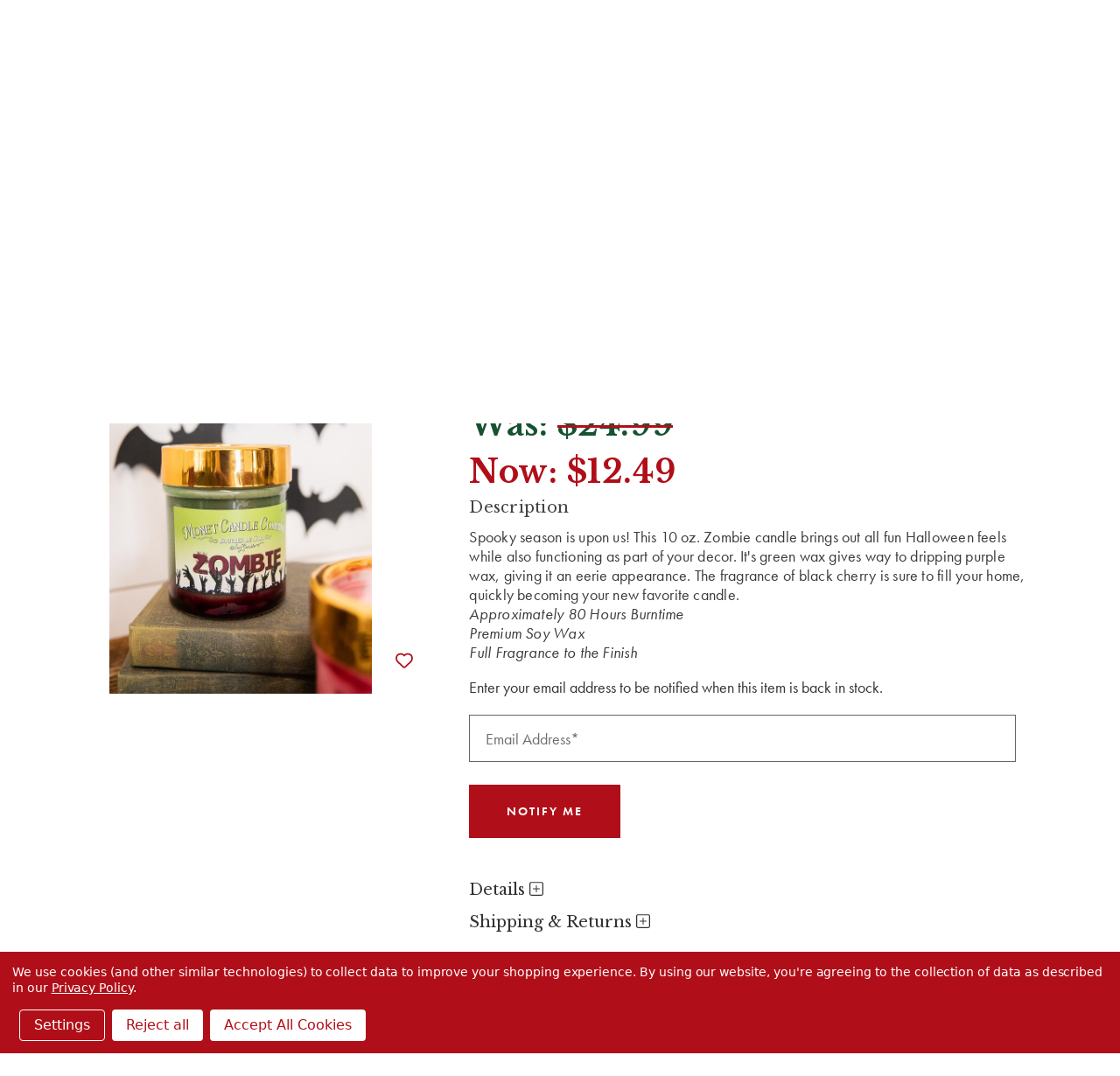

--- FILE ---
content_type: text/html; charset=utf-8
request_url: https://www.google.com/recaptcha/api2/anchor?ar=1&k=6LcUDxQqAAAAAMPdv5QT0CTHe1h1M8KllssBnC5r&co=aHR0cHM6Ly9kZWNvcmF0b3Jzd2FyZWhvdXNlLmNvbTo0NDM.&hl=en&v=PoyoqOPhxBO7pBk68S4YbpHZ&size=invisible&badge=bottomleft&anchor-ms=20000&execute-ms=30000&cb=w73ziha3fopx
body_size: 48612
content:
<!DOCTYPE HTML><html dir="ltr" lang="en"><head><meta http-equiv="Content-Type" content="text/html; charset=UTF-8">
<meta http-equiv="X-UA-Compatible" content="IE=edge">
<title>reCAPTCHA</title>
<style type="text/css">
/* cyrillic-ext */
@font-face {
  font-family: 'Roboto';
  font-style: normal;
  font-weight: 400;
  font-stretch: 100%;
  src: url(//fonts.gstatic.com/s/roboto/v48/KFO7CnqEu92Fr1ME7kSn66aGLdTylUAMa3GUBHMdazTgWw.woff2) format('woff2');
  unicode-range: U+0460-052F, U+1C80-1C8A, U+20B4, U+2DE0-2DFF, U+A640-A69F, U+FE2E-FE2F;
}
/* cyrillic */
@font-face {
  font-family: 'Roboto';
  font-style: normal;
  font-weight: 400;
  font-stretch: 100%;
  src: url(//fonts.gstatic.com/s/roboto/v48/KFO7CnqEu92Fr1ME7kSn66aGLdTylUAMa3iUBHMdazTgWw.woff2) format('woff2');
  unicode-range: U+0301, U+0400-045F, U+0490-0491, U+04B0-04B1, U+2116;
}
/* greek-ext */
@font-face {
  font-family: 'Roboto';
  font-style: normal;
  font-weight: 400;
  font-stretch: 100%;
  src: url(//fonts.gstatic.com/s/roboto/v48/KFO7CnqEu92Fr1ME7kSn66aGLdTylUAMa3CUBHMdazTgWw.woff2) format('woff2');
  unicode-range: U+1F00-1FFF;
}
/* greek */
@font-face {
  font-family: 'Roboto';
  font-style: normal;
  font-weight: 400;
  font-stretch: 100%;
  src: url(//fonts.gstatic.com/s/roboto/v48/KFO7CnqEu92Fr1ME7kSn66aGLdTylUAMa3-UBHMdazTgWw.woff2) format('woff2');
  unicode-range: U+0370-0377, U+037A-037F, U+0384-038A, U+038C, U+038E-03A1, U+03A3-03FF;
}
/* math */
@font-face {
  font-family: 'Roboto';
  font-style: normal;
  font-weight: 400;
  font-stretch: 100%;
  src: url(//fonts.gstatic.com/s/roboto/v48/KFO7CnqEu92Fr1ME7kSn66aGLdTylUAMawCUBHMdazTgWw.woff2) format('woff2');
  unicode-range: U+0302-0303, U+0305, U+0307-0308, U+0310, U+0312, U+0315, U+031A, U+0326-0327, U+032C, U+032F-0330, U+0332-0333, U+0338, U+033A, U+0346, U+034D, U+0391-03A1, U+03A3-03A9, U+03B1-03C9, U+03D1, U+03D5-03D6, U+03F0-03F1, U+03F4-03F5, U+2016-2017, U+2034-2038, U+203C, U+2040, U+2043, U+2047, U+2050, U+2057, U+205F, U+2070-2071, U+2074-208E, U+2090-209C, U+20D0-20DC, U+20E1, U+20E5-20EF, U+2100-2112, U+2114-2115, U+2117-2121, U+2123-214F, U+2190, U+2192, U+2194-21AE, U+21B0-21E5, U+21F1-21F2, U+21F4-2211, U+2213-2214, U+2216-22FF, U+2308-230B, U+2310, U+2319, U+231C-2321, U+2336-237A, U+237C, U+2395, U+239B-23B7, U+23D0, U+23DC-23E1, U+2474-2475, U+25AF, U+25B3, U+25B7, U+25BD, U+25C1, U+25CA, U+25CC, U+25FB, U+266D-266F, U+27C0-27FF, U+2900-2AFF, U+2B0E-2B11, U+2B30-2B4C, U+2BFE, U+3030, U+FF5B, U+FF5D, U+1D400-1D7FF, U+1EE00-1EEFF;
}
/* symbols */
@font-face {
  font-family: 'Roboto';
  font-style: normal;
  font-weight: 400;
  font-stretch: 100%;
  src: url(//fonts.gstatic.com/s/roboto/v48/KFO7CnqEu92Fr1ME7kSn66aGLdTylUAMaxKUBHMdazTgWw.woff2) format('woff2');
  unicode-range: U+0001-000C, U+000E-001F, U+007F-009F, U+20DD-20E0, U+20E2-20E4, U+2150-218F, U+2190, U+2192, U+2194-2199, U+21AF, U+21E6-21F0, U+21F3, U+2218-2219, U+2299, U+22C4-22C6, U+2300-243F, U+2440-244A, U+2460-24FF, U+25A0-27BF, U+2800-28FF, U+2921-2922, U+2981, U+29BF, U+29EB, U+2B00-2BFF, U+4DC0-4DFF, U+FFF9-FFFB, U+10140-1018E, U+10190-1019C, U+101A0, U+101D0-101FD, U+102E0-102FB, U+10E60-10E7E, U+1D2C0-1D2D3, U+1D2E0-1D37F, U+1F000-1F0FF, U+1F100-1F1AD, U+1F1E6-1F1FF, U+1F30D-1F30F, U+1F315, U+1F31C, U+1F31E, U+1F320-1F32C, U+1F336, U+1F378, U+1F37D, U+1F382, U+1F393-1F39F, U+1F3A7-1F3A8, U+1F3AC-1F3AF, U+1F3C2, U+1F3C4-1F3C6, U+1F3CA-1F3CE, U+1F3D4-1F3E0, U+1F3ED, U+1F3F1-1F3F3, U+1F3F5-1F3F7, U+1F408, U+1F415, U+1F41F, U+1F426, U+1F43F, U+1F441-1F442, U+1F444, U+1F446-1F449, U+1F44C-1F44E, U+1F453, U+1F46A, U+1F47D, U+1F4A3, U+1F4B0, U+1F4B3, U+1F4B9, U+1F4BB, U+1F4BF, U+1F4C8-1F4CB, U+1F4D6, U+1F4DA, U+1F4DF, U+1F4E3-1F4E6, U+1F4EA-1F4ED, U+1F4F7, U+1F4F9-1F4FB, U+1F4FD-1F4FE, U+1F503, U+1F507-1F50B, U+1F50D, U+1F512-1F513, U+1F53E-1F54A, U+1F54F-1F5FA, U+1F610, U+1F650-1F67F, U+1F687, U+1F68D, U+1F691, U+1F694, U+1F698, U+1F6AD, U+1F6B2, U+1F6B9-1F6BA, U+1F6BC, U+1F6C6-1F6CF, U+1F6D3-1F6D7, U+1F6E0-1F6EA, U+1F6F0-1F6F3, U+1F6F7-1F6FC, U+1F700-1F7FF, U+1F800-1F80B, U+1F810-1F847, U+1F850-1F859, U+1F860-1F887, U+1F890-1F8AD, U+1F8B0-1F8BB, U+1F8C0-1F8C1, U+1F900-1F90B, U+1F93B, U+1F946, U+1F984, U+1F996, U+1F9E9, U+1FA00-1FA6F, U+1FA70-1FA7C, U+1FA80-1FA89, U+1FA8F-1FAC6, U+1FACE-1FADC, U+1FADF-1FAE9, U+1FAF0-1FAF8, U+1FB00-1FBFF;
}
/* vietnamese */
@font-face {
  font-family: 'Roboto';
  font-style: normal;
  font-weight: 400;
  font-stretch: 100%;
  src: url(//fonts.gstatic.com/s/roboto/v48/KFO7CnqEu92Fr1ME7kSn66aGLdTylUAMa3OUBHMdazTgWw.woff2) format('woff2');
  unicode-range: U+0102-0103, U+0110-0111, U+0128-0129, U+0168-0169, U+01A0-01A1, U+01AF-01B0, U+0300-0301, U+0303-0304, U+0308-0309, U+0323, U+0329, U+1EA0-1EF9, U+20AB;
}
/* latin-ext */
@font-face {
  font-family: 'Roboto';
  font-style: normal;
  font-weight: 400;
  font-stretch: 100%;
  src: url(//fonts.gstatic.com/s/roboto/v48/KFO7CnqEu92Fr1ME7kSn66aGLdTylUAMa3KUBHMdazTgWw.woff2) format('woff2');
  unicode-range: U+0100-02BA, U+02BD-02C5, U+02C7-02CC, U+02CE-02D7, U+02DD-02FF, U+0304, U+0308, U+0329, U+1D00-1DBF, U+1E00-1E9F, U+1EF2-1EFF, U+2020, U+20A0-20AB, U+20AD-20C0, U+2113, U+2C60-2C7F, U+A720-A7FF;
}
/* latin */
@font-face {
  font-family: 'Roboto';
  font-style: normal;
  font-weight: 400;
  font-stretch: 100%;
  src: url(//fonts.gstatic.com/s/roboto/v48/KFO7CnqEu92Fr1ME7kSn66aGLdTylUAMa3yUBHMdazQ.woff2) format('woff2');
  unicode-range: U+0000-00FF, U+0131, U+0152-0153, U+02BB-02BC, U+02C6, U+02DA, U+02DC, U+0304, U+0308, U+0329, U+2000-206F, U+20AC, U+2122, U+2191, U+2193, U+2212, U+2215, U+FEFF, U+FFFD;
}
/* cyrillic-ext */
@font-face {
  font-family: 'Roboto';
  font-style: normal;
  font-weight: 500;
  font-stretch: 100%;
  src: url(//fonts.gstatic.com/s/roboto/v48/KFO7CnqEu92Fr1ME7kSn66aGLdTylUAMa3GUBHMdazTgWw.woff2) format('woff2');
  unicode-range: U+0460-052F, U+1C80-1C8A, U+20B4, U+2DE0-2DFF, U+A640-A69F, U+FE2E-FE2F;
}
/* cyrillic */
@font-face {
  font-family: 'Roboto';
  font-style: normal;
  font-weight: 500;
  font-stretch: 100%;
  src: url(//fonts.gstatic.com/s/roboto/v48/KFO7CnqEu92Fr1ME7kSn66aGLdTylUAMa3iUBHMdazTgWw.woff2) format('woff2');
  unicode-range: U+0301, U+0400-045F, U+0490-0491, U+04B0-04B1, U+2116;
}
/* greek-ext */
@font-face {
  font-family: 'Roboto';
  font-style: normal;
  font-weight: 500;
  font-stretch: 100%;
  src: url(//fonts.gstatic.com/s/roboto/v48/KFO7CnqEu92Fr1ME7kSn66aGLdTylUAMa3CUBHMdazTgWw.woff2) format('woff2');
  unicode-range: U+1F00-1FFF;
}
/* greek */
@font-face {
  font-family: 'Roboto';
  font-style: normal;
  font-weight: 500;
  font-stretch: 100%;
  src: url(//fonts.gstatic.com/s/roboto/v48/KFO7CnqEu92Fr1ME7kSn66aGLdTylUAMa3-UBHMdazTgWw.woff2) format('woff2');
  unicode-range: U+0370-0377, U+037A-037F, U+0384-038A, U+038C, U+038E-03A1, U+03A3-03FF;
}
/* math */
@font-face {
  font-family: 'Roboto';
  font-style: normal;
  font-weight: 500;
  font-stretch: 100%;
  src: url(//fonts.gstatic.com/s/roboto/v48/KFO7CnqEu92Fr1ME7kSn66aGLdTylUAMawCUBHMdazTgWw.woff2) format('woff2');
  unicode-range: U+0302-0303, U+0305, U+0307-0308, U+0310, U+0312, U+0315, U+031A, U+0326-0327, U+032C, U+032F-0330, U+0332-0333, U+0338, U+033A, U+0346, U+034D, U+0391-03A1, U+03A3-03A9, U+03B1-03C9, U+03D1, U+03D5-03D6, U+03F0-03F1, U+03F4-03F5, U+2016-2017, U+2034-2038, U+203C, U+2040, U+2043, U+2047, U+2050, U+2057, U+205F, U+2070-2071, U+2074-208E, U+2090-209C, U+20D0-20DC, U+20E1, U+20E5-20EF, U+2100-2112, U+2114-2115, U+2117-2121, U+2123-214F, U+2190, U+2192, U+2194-21AE, U+21B0-21E5, U+21F1-21F2, U+21F4-2211, U+2213-2214, U+2216-22FF, U+2308-230B, U+2310, U+2319, U+231C-2321, U+2336-237A, U+237C, U+2395, U+239B-23B7, U+23D0, U+23DC-23E1, U+2474-2475, U+25AF, U+25B3, U+25B7, U+25BD, U+25C1, U+25CA, U+25CC, U+25FB, U+266D-266F, U+27C0-27FF, U+2900-2AFF, U+2B0E-2B11, U+2B30-2B4C, U+2BFE, U+3030, U+FF5B, U+FF5D, U+1D400-1D7FF, U+1EE00-1EEFF;
}
/* symbols */
@font-face {
  font-family: 'Roboto';
  font-style: normal;
  font-weight: 500;
  font-stretch: 100%;
  src: url(//fonts.gstatic.com/s/roboto/v48/KFO7CnqEu92Fr1ME7kSn66aGLdTylUAMaxKUBHMdazTgWw.woff2) format('woff2');
  unicode-range: U+0001-000C, U+000E-001F, U+007F-009F, U+20DD-20E0, U+20E2-20E4, U+2150-218F, U+2190, U+2192, U+2194-2199, U+21AF, U+21E6-21F0, U+21F3, U+2218-2219, U+2299, U+22C4-22C6, U+2300-243F, U+2440-244A, U+2460-24FF, U+25A0-27BF, U+2800-28FF, U+2921-2922, U+2981, U+29BF, U+29EB, U+2B00-2BFF, U+4DC0-4DFF, U+FFF9-FFFB, U+10140-1018E, U+10190-1019C, U+101A0, U+101D0-101FD, U+102E0-102FB, U+10E60-10E7E, U+1D2C0-1D2D3, U+1D2E0-1D37F, U+1F000-1F0FF, U+1F100-1F1AD, U+1F1E6-1F1FF, U+1F30D-1F30F, U+1F315, U+1F31C, U+1F31E, U+1F320-1F32C, U+1F336, U+1F378, U+1F37D, U+1F382, U+1F393-1F39F, U+1F3A7-1F3A8, U+1F3AC-1F3AF, U+1F3C2, U+1F3C4-1F3C6, U+1F3CA-1F3CE, U+1F3D4-1F3E0, U+1F3ED, U+1F3F1-1F3F3, U+1F3F5-1F3F7, U+1F408, U+1F415, U+1F41F, U+1F426, U+1F43F, U+1F441-1F442, U+1F444, U+1F446-1F449, U+1F44C-1F44E, U+1F453, U+1F46A, U+1F47D, U+1F4A3, U+1F4B0, U+1F4B3, U+1F4B9, U+1F4BB, U+1F4BF, U+1F4C8-1F4CB, U+1F4D6, U+1F4DA, U+1F4DF, U+1F4E3-1F4E6, U+1F4EA-1F4ED, U+1F4F7, U+1F4F9-1F4FB, U+1F4FD-1F4FE, U+1F503, U+1F507-1F50B, U+1F50D, U+1F512-1F513, U+1F53E-1F54A, U+1F54F-1F5FA, U+1F610, U+1F650-1F67F, U+1F687, U+1F68D, U+1F691, U+1F694, U+1F698, U+1F6AD, U+1F6B2, U+1F6B9-1F6BA, U+1F6BC, U+1F6C6-1F6CF, U+1F6D3-1F6D7, U+1F6E0-1F6EA, U+1F6F0-1F6F3, U+1F6F7-1F6FC, U+1F700-1F7FF, U+1F800-1F80B, U+1F810-1F847, U+1F850-1F859, U+1F860-1F887, U+1F890-1F8AD, U+1F8B0-1F8BB, U+1F8C0-1F8C1, U+1F900-1F90B, U+1F93B, U+1F946, U+1F984, U+1F996, U+1F9E9, U+1FA00-1FA6F, U+1FA70-1FA7C, U+1FA80-1FA89, U+1FA8F-1FAC6, U+1FACE-1FADC, U+1FADF-1FAE9, U+1FAF0-1FAF8, U+1FB00-1FBFF;
}
/* vietnamese */
@font-face {
  font-family: 'Roboto';
  font-style: normal;
  font-weight: 500;
  font-stretch: 100%;
  src: url(//fonts.gstatic.com/s/roboto/v48/KFO7CnqEu92Fr1ME7kSn66aGLdTylUAMa3OUBHMdazTgWw.woff2) format('woff2');
  unicode-range: U+0102-0103, U+0110-0111, U+0128-0129, U+0168-0169, U+01A0-01A1, U+01AF-01B0, U+0300-0301, U+0303-0304, U+0308-0309, U+0323, U+0329, U+1EA0-1EF9, U+20AB;
}
/* latin-ext */
@font-face {
  font-family: 'Roboto';
  font-style: normal;
  font-weight: 500;
  font-stretch: 100%;
  src: url(//fonts.gstatic.com/s/roboto/v48/KFO7CnqEu92Fr1ME7kSn66aGLdTylUAMa3KUBHMdazTgWw.woff2) format('woff2');
  unicode-range: U+0100-02BA, U+02BD-02C5, U+02C7-02CC, U+02CE-02D7, U+02DD-02FF, U+0304, U+0308, U+0329, U+1D00-1DBF, U+1E00-1E9F, U+1EF2-1EFF, U+2020, U+20A0-20AB, U+20AD-20C0, U+2113, U+2C60-2C7F, U+A720-A7FF;
}
/* latin */
@font-face {
  font-family: 'Roboto';
  font-style: normal;
  font-weight: 500;
  font-stretch: 100%;
  src: url(//fonts.gstatic.com/s/roboto/v48/KFO7CnqEu92Fr1ME7kSn66aGLdTylUAMa3yUBHMdazQ.woff2) format('woff2');
  unicode-range: U+0000-00FF, U+0131, U+0152-0153, U+02BB-02BC, U+02C6, U+02DA, U+02DC, U+0304, U+0308, U+0329, U+2000-206F, U+20AC, U+2122, U+2191, U+2193, U+2212, U+2215, U+FEFF, U+FFFD;
}
/* cyrillic-ext */
@font-face {
  font-family: 'Roboto';
  font-style: normal;
  font-weight: 900;
  font-stretch: 100%;
  src: url(//fonts.gstatic.com/s/roboto/v48/KFO7CnqEu92Fr1ME7kSn66aGLdTylUAMa3GUBHMdazTgWw.woff2) format('woff2');
  unicode-range: U+0460-052F, U+1C80-1C8A, U+20B4, U+2DE0-2DFF, U+A640-A69F, U+FE2E-FE2F;
}
/* cyrillic */
@font-face {
  font-family: 'Roboto';
  font-style: normal;
  font-weight: 900;
  font-stretch: 100%;
  src: url(//fonts.gstatic.com/s/roboto/v48/KFO7CnqEu92Fr1ME7kSn66aGLdTylUAMa3iUBHMdazTgWw.woff2) format('woff2');
  unicode-range: U+0301, U+0400-045F, U+0490-0491, U+04B0-04B1, U+2116;
}
/* greek-ext */
@font-face {
  font-family: 'Roboto';
  font-style: normal;
  font-weight: 900;
  font-stretch: 100%;
  src: url(//fonts.gstatic.com/s/roboto/v48/KFO7CnqEu92Fr1ME7kSn66aGLdTylUAMa3CUBHMdazTgWw.woff2) format('woff2');
  unicode-range: U+1F00-1FFF;
}
/* greek */
@font-face {
  font-family: 'Roboto';
  font-style: normal;
  font-weight: 900;
  font-stretch: 100%;
  src: url(//fonts.gstatic.com/s/roboto/v48/KFO7CnqEu92Fr1ME7kSn66aGLdTylUAMa3-UBHMdazTgWw.woff2) format('woff2');
  unicode-range: U+0370-0377, U+037A-037F, U+0384-038A, U+038C, U+038E-03A1, U+03A3-03FF;
}
/* math */
@font-face {
  font-family: 'Roboto';
  font-style: normal;
  font-weight: 900;
  font-stretch: 100%;
  src: url(//fonts.gstatic.com/s/roboto/v48/KFO7CnqEu92Fr1ME7kSn66aGLdTylUAMawCUBHMdazTgWw.woff2) format('woff2');
  unicode-range: U+0302-0303, U+0305, U+0307-0308, U+0310, U+0312, U+0315, U+031A, U+0326-0327, U+032C, U+032F-0330, U+0332-0333, U+0338, U+033A, U+0346, U+034D, U+0391-03A1, U+03A3-03A9, U+03B1-03C9, U+03D1, U+03D5-03D6, U+03F0-03F1, U+03F4-03F5, U+2016-2017, U+2034-2038, U+203C, U+2040, U+2043, U+2047, U+2050, U+2057, U+205F, U+2070-2071, U+2074-208E, U+2090-209C, U+20D0-20DC, U+20E1, U+20E5-20EF, U+2100-2112, U+2114-2115, U+2117-2121, U+2123-214F, U+2190, U+2192, U+2194-21AE, U+21B0-21E5, U+21F1-21F2, U+21F4-2211, U+2213-2214, U+2216-22FF, U+2308-230B, U+2310, U+2319, U+231C-2321, U+2336-237A, U+237C, U+2395, U+239B-23B7, U+23D0, U+23DC-23E1, U+2474-2475, U+25AF, U+25B3, U+25B7, U+25BD, U+25C1, U+25CA, U+25CC, U+25FB, U+266D-266F, U+27C0-27FF, U+2900-2AFF, U+2B0E-2B11, U+2B30-2B4C, U+2BFE, U+3030, U+FF5B, U+FF5D, U+1D400-1D7FF, U+1EE00-1EEFF;
}
/* symbols */
@font-face {
  font-family: 'Roboto';
  font-style: normal;
  font-weight: 900;
  font-stretch: 100%;
  src: url(//fonts.gstatic.com/s/roboto/v48/KFO7CnqEu92Fr1ME7kSn66aGLdTylUAMaxKUBHMdazTgWw.woff2) format('woff2');
  unicode-range: U+0001-000C, U+000E-001F, U+007F-009F, U+20DD-20E0, U+20E2-20E4, U+2150-218F, U+2190, U+2192, U+2194-2199, U+21AF, U+21E6-21F0, U+21F3, U+2218-2219, U+2299, U+22C4-22C6, U+2300-243F, U+2440-244A, U+2460-24FF, U+25A0-27BF, U+2800-28FF, U+2921-2922, U+2981, U+29BF, U+29EB, U+2B00-2BFF, U+4DC0-4DFF, U+FFF9-FFFB, U+10140-1018E, U+10190-1019C, U+101A0, U+101D0-101FD, U+102E0-102FB, U+10E60-10E7E, U+1D2C0-1D2D3, U+1D2E0-1D37F, U+1F000-1F0FF, U+1F100-1F1AD, U+1F1E6-1F1FF, U+1F30D-1F30F, U+1F315, U+1F31C, U+1F31E, U+1F320-1F32C, U+1F336, U+1F378, U+1F37D, U+1F382, U+1F393-1F39F, U+1F3A7-1F3A8, U+1F3AC-1F3AF, U+1F3C2, U+1F3C4-1F3C6, U+1F3CA-1F3CE, U+1F3D4-1F3E0, U+1F3ED, U+1F3F1-1F3F3, U+1F3F5-1F3F7, U+1F408, U+1F415, U+1F41F, U+1F426, U+1F43F, U+1F441-1F442, U+1F444, U+1F446-1F449, U+1F44C-1F44E, U+1F453, U+1F46A, U+1F47D, U+1F4A3, U+1F4B0, U+1F4B3, U+1F4B9, U+1F4BB, U+1F4BF, U+1F4C8-1F4CB, U+1F4D6, U+1F4DA, U+1F4DF, U+1F4E3-1F4E6, U+1F4EA-1F4ED, U+1F4F7, U+1F4F9-1F4FB, U+1F4FD-1F4FE, U+1F503, U+1F507-1F50B, U+1F50D, U+1F512-1F513, U+1F53E-1F54A, U+1F54F-1F5FA, U+1F610, U+1F650-1F67F, U+1F687, U+1F68D, U+1F691, U+1F694, U+1F698, U+1F6AD, U+1F6B2, U+1F6B9-1F6BA, U+1F6BC, U+1F6C6-1F6CF, U+1F6D3-1F6D7, U+1F6E0-1F6EA, U+1F6F0-1F6F3, U+1F6F7-1F6FC, U+1F700-1F7FF, U+1F800-1F80B, U+1F810-1F847, U+1F850-1F859, U+1F860-1F887, U+1F890-1F8AD, U+1F8B0-1F8BB, U+1F8C0-1F8C1, U+1F900-1F90B, U+1F93B, U+1F946, U+1F984, U+1F996, U+1F9E9, U+1FA00-1FA6F, U+1FA70-1FA7C, U+1FA80-1FA89, U+1FA8F-1FAC6, U+1FACE-1FADC, U+1FADF-1FAE9, U+1FAF0-1FAF8, U+1FB00-1FBFF;
}
/* vietnamese */
@font-face {
  font-family: 'Roboto';
  font-style: normal;
  font-weight: 900;
  font-stretch: 100%;
  src: url(//fonts.gstatic.com/s/roboto/v48/KFO7CnqEu92Fr1ME7kSn66aGLdTylUAMa3OUBHMdazTgWw.woff2) format('woff2');
  unicode-range: U+0102-0103, U+0110-0111, U+0128-0129, U+0168-0169, U+01A0-01A1, U+01AF-01B0, U+0300-0301, U+0303-0304, U+0308-0309, U+0323, U+0329, U+1EA0-1EF9, U+20AB;
}
/* latin-ext */
@font-face {
  font-family: 'Roboto';
  font-style: normal;
  font-weight: 900;
  font-stretch: 100%;
  src: url(//fonts.gstatic.com/s/roboto/v48/KFO7CnqEu92Fr1ME7kSn66aGLdTylUAMa3KUBHMdazTgWw.woff2) format('woff2');
  unicode-range: U+0100-02BA, U+02BD-02C5, U+02C7-02CC, U+02CE-02D7, U+02DD-02FF, U+0304, U+0308, U+0329, U+1D00-1DBF, U+1E00-1E9F, U+1EF2-1EFF, U+2020, U+20A0-20AB, U+20AD-20C0, U+2113, U+2C60-2C7F, U+A720-A7FF;
}
/* latin */
@font-face {
  font-family: 'Roboto';
  font-style: normal;
  font-weight: 900;
  font-stretch: 100%;
  src: url(//fonts.gstatic.com/s/roboto/v48/KFO7CnqEu92Fr1ME7kSn66aGLdTylUAMa3yUBHMdazQ.woff2) format('woff2');
  unicode-range: U+0000-00FF, U+0131, U+0152-0153, U+02BB-02BC, U+02C6, U+02DA, U+02DC, U+0304, U+0308, U+0329, U+2000-206F, U+20AC, U+2122, U+2191, U+2193, U+2212, U+2215, U+FEFF, U+FFFD;
}

</style>
<link rel="stylesheet" type="text/css" href="https://www.gstatic.com/recaptcha/releases/PoyoqOPhxBO7pBk68S4YbpHZ/styles__ltr.css">
<script nonce="q6w6hCUVWj2rEZyCk68IAQ" type="text/javascript">window['__recaptcha_api'] = 'https://www.google.com/recaptcha/api2/';</script>
<script type="text/javascript" src="https://www.gstatic.com/recaptcha/releases/PoyoqOPhxBO7pBk68S4YbpHZ/recaptcha__en.js" nonce="q6w6hCUVWj2rEZyCk68IAQ">
      
    </script></head>
<body><div id="rc-anchor-alert" class="rc-anchor-alert"></div>
<input type="hidden" id="recaptcha-token" value="[base64]">
<script type="text/javascript" nonce="q6w6hCUVWj2rEZyCk68IAQ">
      recaptcha.anchor.Main.init("[\x22ainput\x22,[\x22bgdata\x22,\x22\x22,\[base64]/[base64]/bmV3IFpbdF0obVswXSk6Sz09Mj9uZXcgWlt0XShtWzBdLG1bMV0pOks9PTM/bmV3IFpbdF0obVswXSxtWzFdLG1bMl0pOks9PTQ/[base64]/[base64]/[base64]/[base64]/[base64]/[base64]/[base64]/[base64]/[base64]/[base64]/[base64]/[base64]/[base64]/[base64]\\u003d\\u003d\x22,\[base64]\x22,\[base64]/wqnCmQx7PAXDnMOkHsOtw6bDh8Oiw6t2w6DCvMK8wprCq8KNDmnCuTd/w53Cg2bConLDssOsw7EtW8KRWsKlKkjClDQrw5HCm8Otwr5jw6vDtcKAwoDDvn8QNcOAwpzCr8Kow51EYcO4U3/CmMO+IxnDlcKWf8KwWUdwam1Aw54zc3pUQcOjfsK/w5zClMKVw5YrX8KLQcKyAyJfGcK2w4zDuVbDq0HCvlfCvmpgPsKaZsOew69jw40pwo97ICnCusKgaQfDi8K6asKuw711w7htD8Kew4HCvsO0wqbDigHDtsKMw5LCscKUcn/CuE4dasODwprDmsKvwpBEGRg3BgzCqSlCwp3Ck0wDw6nCqsOhw5vCvMOYwqPDvEnDrsO2w5rDjnHCu2/[base64]/CmcKuB1U7w5MeO8OrUTNuTMOkwo1QYMK3w4/DuHvCscKuwrMqw712BsO0w5AsVWMmUyFfw5QydhnDjHA1w6zDoMKHXFgxYsKPB8K+GgB/[base64]/CvmjCqcKsUsKDw5Eadm1Aw4QvwqBeam5LbcKxwpwFwonDjBQUwqHCjWHCnX/[base64]/DjHzDo8OwR1nCgsO1WsK0wp3CpMOPw5/[base64]/DoMOLGWhkRXIvGcKjwpLCtk7CgcOVwo7DtCDDhcK0bxzDmRRvwoJvw6s0wpnCq8KLw4IoHMKPFhvCo2zCvzTDhEPDn00awpzDpMKmPj8Jw5sHeMO1w5QrYMOUG2hla8OjJ8OGAsOewoXCnybCiF0vBcOaKBDCgsKuwpXDr3dMwqtgOsOJPMOYw6bDgh9xw7/Dn3Fbw57Cr8K9wqDCvMOhwrPCgGLClClew5nCogHCu8KFHFUvwpPDgMOFPXTCkcKvw5w+K0rDvFzCkMKdwqnCszcJwqzDsD7Cg8O3wpQkwpICw5fDvj4YXMKHw77DjWoJCcOeL8KNORLDiMKOSy/CqMKVw6dowrQwYELCgsO9wpJ8UMO9wo98fcOrT8KzF8OKIHVsw5VLw4J0w4PDpzjDvzfDpMKcwrfClcKkacKSw43Csk/Dt8Odc8OFdGE2DGYwIMKEwo/[base64]/[base64]/w6dpw5nCjWLCjklqw6/DvBkUAFzCmVVlwo7CvmTDj0HDgMKHakYCw5DCgy7DgDPCpcKow5HCrsKhw7QpwrdqHjDDg11nw6TCjMKDD8KTwrfDmsO6wqI0C8KeLcK7wqlZw7YZfjESaDjDu8Otw5HDvyfCj0HDt0/DiFUiRX8rURnCucKlSR8Ew6/CjMO7wrBrGsK0wo5pQHfCkk8LworClsOtw67Cv04ReUzChUlZw6o+JcOcwrfCtQfDqMORw5c9wrI5w5tJw79dwr3Cp8Otw5PCmMOuFcKjw4dRw4HCmCAgf8KgCMKTw5nCt8KBwp/CjcOWYMKjw5fDvDAIwrtxwrBMeAzDkE/[base64]/eEZow4XCscOkw5jDusOKCix3wpEWw5nCnTImfiTDkwHDpMKUwqjCsChKI8KcAcKWwobDlmzCu1TCo8KxAlZYw4B6NzDDtsO1C8OLw4nDgXTCl8Knw6ooYV5/[base64]/CkMKNecOmwoJnC8KUU8KeHG9RY8O6cyg/wr0/w744fcKfbcOSwp7ConXCswU/MMKbwpnDmxsZesKjUMO9dWAiw77Dm8OcDVrDuMKaw5YxdDTDo8Kcw5ZST8KAcwjDjEZqw5F5w4bDgMKBRsOAwq3CocK9woLCvWhAw7jCkMK2SjnDh8OIw5JRKcKZSG8fIcKKBMO2w4fCqTQXJcKMQMOaw4HCljnCjcOKZsOzLl7Ct8O/BsOGw5QHYQ4gR8KlPsOHw4DCscKUwrNNJ8O2ccKAw44Ww6jDm8KgQ3/DrRllwrhNKi8sw4bDmn3CjcODWgdwwr0ODmbDlsOxwqfCtcOqwqTCgMKTwp/[base64]/[base64]/Dmzs3ccKhZ1cRPsOvw7k7B8OLc8OLAHrCv05aOMKGSyrDhcKoOCzCr8KHw57DpMKIRMKaw5bClGbCnsOZwqbDihPDiVLDjsO3G8Kdw6ERFRJYwqg2EAc4wo/Cn8OWw7jCisKFwoLDocKowqd3TsOdw4fDjcOZw4EiagfCgiUuGHJmw7EUw4QawrfCq1nCpmMhN1TDssOEUVbCvCbDq8K+GCrCq8KFw6fCjcK+IEtefH5+CsKMw49IKjbCgGB9w7nDmVt4w5EpwrzDjMKlIcOlw63DusKlH2/Cm8K6D8K6wqA5w7XDucKaPV/DqVsHw77Ds0IuccKHbhoww6rChcKrw5nDmsKsHHLCtTwndMK2JMKcUcOyw51PLjXDmsOyw7TDusOIwoDCmcKtw6YCNsKEwpDCgsOWRjjCk8KzU8Opw4hqwp/CucKswqpAMcO/S8KWwrISwrDCocKmZ3PDgcK8w73Du0gBwogvUsK1wrtpA3XDhsK3LkZJw4HColliwpfColbCkjXDkyTCqQFewq/[base64]/CiG5YMcKZwoVPEAgMLMOdwp3Cmy3DisOZw6XDrMKYw5nCmMKJDMKwbDUkWUXDt8Kkw7srOMOAw6vDlF7Cl8OYw47CqsKnw4TDjcKWw4rChcKlwrMWw7Ipwp/[base64]/wqwaGMOwf8Kyw6/[base64]/[base64]/[base64]/[base64]/CrAltwq7DhsOaBxQcw5TCqMKxwoBCw44bw6vCuER1w4ZSGChqw7XDo8KbwqHCq33DgRFdWMKDCsOZw5XDpsOzw7cBJVtGdQk2a8OFVcKmNsOOTnDCksKOasKaCsODwoDDuzzCsDgdWXIFw5bDjMOpFDfCjcKhKGHClMKiaynDrQ3Dk1/DihvDrMKgw699w4bDiHw6aV/DvcOqRMKNwol+dUfDksKaFxwdwoIsODAGD3Eww5XDosOTwol5wqbCkMODGsOnO8KCNCHDu8K0OsOPM8Omw55icnTCrcOBFsOof8KvwqR1ai9rwrXDt18IFcORw7PDicKGwpppw53CuCkkIRpQMMKIKsKcw5w9wrpdRMKKTHlzw5bCkkjDpF/ClMK7wrnCm8Klw4Eawp5hSsO/wpvCvMO4fGfCj2t4wqnDmQxHw51pDcOEC8KHdSVJwqMqZ8O0w6vCnMKZGcOHeMKNwrFNQVfCtMKtf8KgfMKyY0UWwoAbw6wrWMKgwp/DtsOqwrkgIcKfa2lfw4sTw67Cr0zDt8KBw7ZqwqHDtMK/[base64]/Cj37DucO2KMK4wq1uwofDhsKfwqkzw73Cv8KUw6l1w4hGwonDjMOew6/CkRbDiQ7CmcOaUjrCnsKhM8O0wrPCnnPDicKgw6JRa8K+w4FMEcOdacKnw5UNacKmw73DsMOqcR7CjVrCpHYxw7IOcxFOIALCs1/[base64]/Cl8O8wqUMK8K+Jj1BM8K4w5UWwp/Cs8OUOsKnUw9nwo/CsXjDvVQcdyDClsKbw41qw5ZIw6zCm1XCrsK6Z8OAw7t7BsOXOcKCw4bDl1d5AsOlRWTCji/CsGwHeMO3wrXCr0MzK8KFwptpO8KAZxbCo8KLGcKoTcOHDijCvcOcNMOjGnUFZ3PDh8K/[base64]/DuMK0wr/Dr8OHw5A4B8OcRsOqw5bCj8K/w4RDwrTDvMO5QAgMGQJ+w4pIV2A5w7Udw6sgHW/CusKPw7J2wpNxfDnCkMO8EhPCjzYfwqvCiMKLVinDvwYpwrLDncKJw5PDkcOcwpU/w5tKEHFSMMOSw77CuQzCszYTeBfDisK3eMOQwoDCiMK3wrDCp8Kaw7vCnA9bw59WKsKfccOww7LCrlsdwoUDQsKxKMODw7PCm8O/w55VNcKxw5JIDcKEWDF2w7bCo8OtwqPDnC0paVA3RsKOwpHCuyN+wqFEY8O4wrQzRMKRwrPCpn8SwocFwolmwoAnw47Ci0DCgMKyJQXCuR7DqsOeCV3CrcK+eAXCr8OhfWYqw5PCs2TDk8O7esK8cTrClMKIw7/DsMK1wp7DlGwDN1pEQMKESHtZwp1Be8OCwpFDAmwhw6vCogcpDTlzw5XDgMOHRcO0w4lYw7VOw7MHwr/DpFxvBDR1Jmh/[base64]/w5ohwq5tTcKOEDQTe8K4fsOvw7vDhwZpwr0Gw7nDgX07wqMhw6PCv8KKecKJwq3DsSV6wrVQNioXw4rDl8K/w4fDtsKdUxLDimPCkMOFRDwzFFHCl8KbKMKHdE5IHBVpMkfDlsKOKCI2UV9mwo7CuznDiMOQwolFwr/CmRsxwokhw5NCY0vCssOEHcOUwrHDhcKvecO4D8OxFhM2GQo4BhBOw63CoU7CjwUeHhDCp8KlI2HCrsK0OTDDkxgqE8OWTjHCnsOUwoHDj1xLScKia8O2wqYewqnCq8OhWBQWwoPCl8OfwoMWbAXCs8Kgw5tNw5LDnMOQKsOUYyR9wo7CgMO4w6dVwqPCmU/DuxISdMKvw7cgEmQ9DcKNX8OWwpLDlcKEw5DCusKyw7VZwq3CqsOhEsOiD8OdSQ/CqsOuwoMYwrsIwpgGQhrDoRrCqj9+GsODE3DDgcKzLsKEXE3CiMOwNMOMcGHDisOqUzvDtDXDkMOsC8KMPz3DtMKne3E6aHN1fsOsFx04w5xWRcKLw6hrw7jCvEBKwpbChcKPw5/Dj8KJFMKOKS88PTRxdiDDv8O+NVwJLcK7b3nCocKqw6HDtkY4w43CtMKtbQEOwrweGMKOWcKFRz/Cs8KZwqUbOGzDq8OrH8KVw708wpPDmjjDvzvDvBlNw5EHwqfDmMOcwqsRIlnDucOHwoXDlhp1w7jDi8KhHMKcwoPDu0/Dh8O6wqvChcKDwo7DtcOHwo3CkF/[base64]/[base64]/DksOgw61zw4Upw4rCk3nDrMOxwppvwrFhwrVMwqAsVwDCh8KFwqR1WMKdXcODw5pSQiErEUFTKcK6w5EAw5/DoXgYwpbDumYkIcKnJ8KALcKJZsK9w7JUJsO8w4Y8wpLDjycBwoB+EcKqwqAuJRF2wokXC0LDpUZYwrZ/CsOIw5rDtsKEO0lfwolADQDCsUnDgMKAw5kGwoRCw5LDunTDlsOLw5/Dh8OlZl8vw5bCpmLCkcOARwzDrcObP8K6wqnCqxbCtMO7JsOfNTDDmFlDwo/[base64]/wojCjcO/VDwabVJ+AcK6ZMO3Jg/ChgATBcK+HsOHQVx+w4zCr8KYc8O4w4BceGrDtXhxS1nDv8Otw4zDiw/CuF7Dmm/CocKqFT0ycsK9VGVBwq0fw6zCgcO+YMKEJMK/eSl6wojCsCtWPMKOw4LCn8KHMcOLw5fDpMOOA1kdJcOWMMO3woXCmCXDpMKBfzLCssOJbQnDjsOcDhItwoMBwot4wp3CnnvDrsO6w48eU8OlM8O7E8K/Q8O9QsO1esKZJ8KzwqE8wqNlwrgCwr4HUMORJxrDrcKyTnUwSzxzJ8OzfcOxOsKlwrpie0HCl1rCj1vDpMOCw5pbfgrDrsKLwqHCucOGwrvCi8OUw7VRQ8KFIz4IworDkcOGXxHCmHNAR8KMJUDDlsKfw5FlPcOhwo1/[base64]/b8O9w4PCjsOtw6vDtsK4wpPCpGxfwrkPI8Kyw5A1wrhkwo/DpzfCk8OYK3nDtcO/[base64]/J34ZYMO+w5nDmD5BIDzDmcOGOMOAwrjDlQjDnsOpccO4DHpXZcOpSMOiTHI8XMO0BsKNw5vCqMK8wo3Cpygdw7tFw4/DrsOSOsK/TMKKD8OuEcOkZcKbw4XDoW3CoEbDhlc9DMKiw4HCscO4woHCocKQUMObwrvDl0AmDhbCpifDmTMYDcKqw7LCqCjDj1Y/C8ONwod5wrhOdnjCsREZHcKZwp/Cp8OZw5lIW8KAHcKAw5gjwoY9woHDlMKfw4IPfRHCmsK6w4VTwoVYEsOJQsKTw6nCuBEJZcOsLcKMw5TDlcO9VSFyw5XDpgzDoXXCsgx/[base64]/[base64]/DmwTDjsOJw61swqt7bsOtEMKHwr4sw7dHwrPDtQzDssK6GCZYwrHCsBHCi0LCgkXDunzDnxfCocOBw7pZesOvWWNjCcKlfcKlFh91JTTCjQLDjsO4w4XCrgp6w6sxVVA2w4gawpoPwqXDgEzCt0tdw5UHHlzCocOIw6/[base64]/Cq8KFwpgoDTjCncOOOWE9WsK6wrIOw5sxwqfDpE58wot5wovCjwxqVnMSKUbCrMOUScK1Rgosw4VIZMKWwpEeTcOzwogNwr/CkGIoe8OZH0hwZcOySDPDlkDCo8KwNQfCkRZ5woJuQG8vw6fDiifCin5sJ0Bfw7nDvCVmwpQhwr97w4h2fcOiw6/DtGfDrsOrwobDtsOIw7RLGMO1wpwEw4d/[base64]/CuC4Yej/[base64]/cEUKTSkFLiHDpMOTAl5ow4jClcOLw6PDpcOXw7xcw4rCgMOpw53DvsOyPW5ow5p6CMOTwo3DnQ/DucKmw4kwwpxsOsOdDsK9V2PDpcOVwqvDvlAVRw8Uw7gcY8Kaw73CvsO2Unlbw4VmcsOURRjDqsKew4cyLcK+WwbDrsK0DcOHM30pEsKRTBFEGDcww5fDoMOCDcKIwptGXlvCoiPCvsKoTQcQwoVlHcO7MgPDjMKzWQJ3w7XDm8OEO0x3PsKIwpxJEgJ3AMKkaG/Dul3DrBYheWDDqH18w4VNwrl9BDYWfXvCksO+wrdjccOnAS5td8KTR10cwpIbwpHCk3JHWTXDqyHDjsOYYMKJwpPCtWZMZMObwp58LMKfJQjDuXRWHEMRKHHCgsOZwp/Dm8KjwojDqMOrBsKaDXAYwqfChntMw4tuRsK+eC/CusK3wo7CtsO9w4/DrcOXL8KVBcOXw7vCmCfCksKLw7VJfBBvwpjDpcOnVsOLNMK6McKowqodN0FKfVwfbx/Co1LDo03CkcOYwpPCjUXCgcOlQsKlJMO7CDBdwqw/H1ZZwr8cwrXDk8OdwphsF1/DucOmw4jClUTDrMOwwoFOf8OOwp5uAMOKfD/CoA1fwqN9e0nDuSPCjA/CvsO1bcKeC2rDgMOuwrLDkVFhw4fCkcO7wpvCuMOhfMK2JkwNJMKkw6VgMTfCvX7CqF3DqcOXP109w4l+cht7f8K3wo7CvMOYL0DCtwIhQQQuIn7Ci0IXbx3Dpm7CqyQiEBzCrMOAw6bCqcK1wrPChjYmwrXChsOHwoAWA8KpUsOZwptGw5N2w4/CtcOSwphZXH83cMOIUjA/wrlSwpNpY3kIawjCrE/[base64]/wr3DgsKAW8KwbngwV8OswpzDiT3Dm8OCRMKVw4R4wpIwwo7DpsOhw7vDjUHCnsKwGsKKwrbDo8KgNsK3w54Ew5oSw5RcHsKFwoBKwo5jTFnCrUTDosOVUsOKwoTDg0/Cvitcc2/Cv8Ojw7bDr8KMw47Cn8OJwpzDkBDCrnAVwoRkw4rDtcKVwpnDtcOLwoTClFPDucOpKFxJSSlSw4rDmijDpsKeWcOUJ8O7w7bCvsOoNMKkw6vCv1bCn8KDdsO6JwTDjm4ewrgswq1fUsOww7/DpAM9woF6PwtGwpbCvG3DjMK0esOvw63DsjsJbSPDiR1YbVXDqWh9w6AHUMOBwrJvY8K9wotRwps/HsKmI8Krw7XCvMKnw4sPBlvDo0LCs0E6XFAZw6oewpbCg8Ktw78/QcKCw4/DtiHDhSrDrn3Ct8Ktwp1Cw7HDhcKFRcOEbcKKwpIew707cjDCs8O/wr/DksOQDF3Dp8K5wqzDlxMTw4k5w4Uiw6d9JFprw6nDo8KhWzhgw6tZVzJeAsKjTsOowrU0bWvDvcOOUVbCnkIWA8OzOGrCvcOvJsKaVRhKbVDDvsKbbnpew5jClybCtsOfASvDo8KhDlBmw69BwpRdw55Vw4RPbsO9KE3DvcODOcOeCVVYwo3Du1DClcO/w79vw5EZUsO9w7Niw5BvwqTCv8OCw7MoDF9Ww7bDk8KRVcK5XjDCth9KwqbCg8KIw6I/MgBrw7nCvMOtbhpZw7TDlMKsfcOpw4LDslhnXF3CgMKOesK6w4nCpxbCsMOAw6HCn8OsHAF0RsKww4wxwq7Ck8OxwrrCrRPCjcKywrgcKcOuwoskNsKhwr9MN8KHI8KLw7lvFsK8ZMOIw4rDvCAdw4RAwp4cwq8CFMO0w5tJw7xGw4ZGwr/CqMOEwqNCDnbDhcKKwpoSScKyw6QcwqQtwqnDp0/CrVpbwpTDpcOqw6hcw5UcCMKeRMKzw6rCtRDCpGrDl3bCn8KTX8OsWMKIN8K3NsOvw5JPw4/CqcKBw4DCmMOww4XDmsOSSiULw6dPf8OvCxLDtcKuM0vDgD8fdMOgSMKXVsKhwp5iwpkTwpluw4RvQUQ5cjvCrScawoTDg8KKUTfDiAbDosOywqpIwqPDgn/Dt8OVP8KiHCRUGMOfZMO2bh3CrTnDm2hvOMKLw4LDqMOTwp/[base64]/[base64]/[base64]/OsO3wo5nW8KEQcKYQjzDr8OmwrDDi2JjwqPDosKbfWXDusKkwqbCuQrCmcKEPHMUw6N0JMObwq08w5XDmhrDuSgmVcOKwqgHHcKHT0bCtDBnw6XChcO2OcKBwo/CmU3DocOfFTXCpwvDmsOVNcOkcsOJwq/DkcKnAsOMwofChcKuw4/CrkrDr8KuI3dVambDtkZfwoo5wrx2w6fClHp2AcKCfcO/DcKtw5YaScOMwqnCvcKmAh3Dr8Kfw5AfDcK0dFNrwqJNLcO4cDgzVUcrw489azFER8OrTsOvRcOZwqXDpcKzw5o8w50rV8OrwrBDVG1Bwp/DuHJFRsOdYR8pwpbDs8Kgw5pJw67CkcKUIcOyw4bDnDLCsMK6McO3w5DCkh/Cqg7CgsOmwoodwpTDk3bCqMOTY8OwOk7DssOxO8KrEcOQw5cqw45Mw6xbUzvDuBHCnCzCjcKvFB5hVQLDrTFzw6oFYRjCucKGYAZCbcKzw69ew4TClELDrcKMw6pvw5XDq8OzwpI9EMOXwpY9w5PDuMOzdHHCnSvDo8OXwrN/TTjCi8O/ZVfDsMOvdcKuTApJcMKgwqzDsMKcN1DDkMKGwpYzXGjDrcOuHDTCssK+CAHDn8KFw4pFwqfDl0DDuTNAwrEQOcO2w6Zjw5Z/IMORJUopTksiXsO0Y0w7fMOMw60DSD/Dsk3Ckw4HFRA7w6rDsMKEFsKAw7FMNcKNwowmVzjClHjCvkV3wpx0wqLClT3ClsOqw6vDiAXDu1PCjzRGKsOXYsOlwqxgESrDpsK2DsKqwqXCvik+w6fDqsK/UhFawr98csK0wpsOw6PCoT/DqmzDjnPDgSEDw7RpGjrCi0HDgsKtw7xqcgvDgsKhbiE9wrzDh8Kqw4fDtlJtbMKDwrZ/w78dGcOYdsOFYsKkwp0KLMKeAMKvEMOlwoDCjsKxRBULKz18MAhAw6c7wrvCnsK1OMKHbTDCm8KMcWpjUMO9FMKPw73DrMKpNRU4w57DrQTDq1TDv8O7wo7DkkNOw7AiMxjCvm7DgcKuw753NRwpHRnDo3vCuwbCoMKrMsKywozCrRw/[base64]/CrMK5ZcK1IEphDWTDlE7DpMKVCFlhYzNNKmTCtz5ae04/w6jCjMKZOMOKPQ5Tw4jCn3/CnSjCkcOjwq/CvyIydMOEwpkLWsKxWQ7ColDDsMOcwq1hwq3CtXHCjsKzGUUNw4PCm8OtJcOwR8OrwrrDvhTClWkqVlrCsMOQwrjDscKKHnHCk8OHw4TCtQBwQ3DCrcOtPsOjBkfDjcKJGsOHEgLDkcObM8OQRFLDrcO8KMO/w5pzw6scwpLDtMO1BcKjwow9w7YILW3CisOeN8KhwpPCusOAwphOw4PClsOSYEQLwpbDqsO7woBbw5zDssKvwoExwr/CtWbDklxqKjtAw5YSw6rCgyjCpBDCoTpJcEE9QcKdNcOTwpDCpwvDgQzChsOAX1ExdMKNRwo/[base64]/MxXCjsOiTm/ChFHDnSwQw6FZKMOdwoMdw67DqlZLwqDCvcOdwo1kIcOJwo/DhknCocKQwrxrWxkTwo7DlsO9w7nCtRARe19PD03CocKTwoXChsOkw4BPw5ZzwpnCg8Otw7ALWhrCuDjDo25eDE7Cv8K5YcKaL3Iqw4/DplNhcXXCi8OjwroiecKqcgpcYF0Kw68/wobCtcOMwrTDoTwPwpHCscOIw6nCnAoFfHRJwpXDg0VJwowmTMK/UcOXAg93wqfCncObcgNFXyrCn8KFWS7CuMO+TRBJJjMKw7tICGbDqsK3PMKXwq9hwq3DjsKeeHzCn2F4fyJRI8KAw4/DkEPDrMKVw4M8dURvwoFwOcKQbcO3wr1hQA87bMKaw7QUHXRPCg/DvATDhMOXIcKQwoYsw79qZcOHw4I5D8OjwpsnOGjDmcKYYsKXwp7Dq8Oew7HDkT7Cr8OywoxxO8KPD8OyWivCqQ/Cs8KUHU/Di8KiGcKaDEjDlsKIFxgtw5jDk8KRJsKCDUPCpH3DtsKfwrzDo2ofVXMnwogiwqYRw5LCuATDqMKQwqnDrAEHAxE/w4gBTCcGeijChsKJa8KyZmBFJhTDtMObJmnDtcK/Z2DDl8KDPsO3wrd8wo1bSkjCh8KUwpzDo8Osw4XDucK9w5/CsMKGw5zCqcOYVsKVTyDDtjfDiMOvSMOhwoovfAVoRgHDlA8EdkPCkRklw7J8QWZIIMKtwqHDpsKuwpbCmjXDsFbCmyZNfMOIJcKSwrlNLzzCuVNGw7Z3woHCoglxwqvCl3PDsH0dXDzDhAvDqhV3w7UuZcKXE8KCOGfDocOTwofCpcOfwoLDocODWsKzdMOYwqtYwr/DvcOEwqQ9wrbDg8KHKETDthwTwpLCjD7CqVDDl8Kiwocgw7fCt3bCrlhfCcOhwqrCqMOQPF3Ci8KGwqA4w67CpAXDm8OEQsO7woXDnMKCwqc8QMKUJsOPw6DDlTvCrsOcw7/[base64]/DiRHDhcKxwroQw4nCvsKrYQTClsKpw7LDh2QnCWPCkcOhwqRgP2JEbMOjw4zCi8OUHFQbworCnMO/w47Ct8Ktwr0RCMKvZsOpw4UBw7PDpXl6RSJcBMOuW1vCucOSXEZew5XDjcKJw6BYBiXCjCXDnMOje8OXNDTCiScdw4AINSLDlcO+b8OOFlp/O8KuHlUOwqcQw5/DgcKGZzLDum1Dw5PCscOvwpcbwqfCr8OlwqfDqFzDgwhhwpHCjMOjwqkYATxFw7xTw4c5w7vCo3ZVK2nClyDDtylwIAoQDMOpAUVTwoV3U1kgWGXDjwAWwo/DucOCw6VxJFPDlRJ4w74Cw47CmX5zAMK+Ni8kwqknEcO5w6tLw5TCnnB4wqHDm8OGYRXCtTrDlFpAwrZjJsKkw4w0wqPCn8OXwpPCvT5qPMKFccOWaBjCjC7CocKuwoR7a8OFw4UJFcO2w6lMwoVzA8KQWn3DiVPDrcKpHCNKw6YOJ3PCkCVkw5/Cm8OcSMONcsO2E8OZw4fCn8KRwo54w61yTyLDkU1/VW50w6J8e8O7wpggwoHDpTMgB8O1ESZpXsO6wpDDhg5Pwp5xdAzDtCXCmA/CpjLDvMKWKMKkwq8hIDlnw4Ykw614woFGeVbCpsO/SwHDjDhdC8KRw4TCljheQFTDmCfCmsKTwqk9w5cZLyl7YsKcwoR4wqZHw6tLWlwzT8OywqVvw6vChMORMsKLS19hUcOGPx1TbBbCksOYF8OyQsO0R8OAwr/Ck8Oww4RFw7YFw7DDlXNNTx1kwpDDnMO8wrxsw61wSkAYwozDhhzDqcKxe2bCnsKow4vDoRPDqCPDu8O0dcOyaMOpH8KewrdJw5VfUFXDksOVWsOiSjILQ8OfJMKVw4bCvsKyw5JvZH7CqMKZwrRJY8K0w7nCs3/Dj0tcwp0vwogtwqfCilBYw4PDs3TCgsOvRFUXPWoWwrzDlkQywopoMCYpfCVQwrNBw4bCq1jDlz7CjVlXwqA2wpAVw4d5eMKeA2nDiUDDlcKcwrZnFFNqwo/CsiknccOtacKCCMOYJ1wGK8K2Ox9Qwrolwo96T8KEwpfCkMKcScOTw4fDll1EFn/[base64]/[base64]/[base64]/CjzAyFR9aIsKFw7/Cn8KswofDhcKqL8K4wpPCmsKmXnvDm8Ovw4rCnMO1wpUUfsKbwqnCjFXCvDvDgcKGwqbDmVPCsy8pJUxJw6QWcsKxP8KWwpsOw74lworCicOpw7IzwrLDmWADw6cebsKFCQ7Dphhxw7dawo9VRx7Dpw4+wqkRc8KRwq4HDsOHwr8kw5duRsKyd2EcGcK/G8Kbellww61VZF3Ds8OXF8O1w4/[base64]/fcKOBcOiEjATDmUvZMOZXA5Ka2LCo09qw4J5RAZHY8KtTXvCpnhcw7tWw6lRbXxEw4HCh8K1TW54w4tkw5Rzw7/DnjjDunDDlsKpUD/Cs2HCpcOtOcO9w6QyXMOxKxHDuMKZw57DkGfCqmbDj0o7wqLCmGfDksKUUsONT2R5A2vDqcK+wqRawql6w6sWwo/DncKtK8OxeMKMwqckRVBfV8OaanMsw7EoH0okwoAZwrNIQAYCVFpRwqPCpynDgXXDo8OiwrIlw7fCrx7DgsO7RHXDox9OwrzCpT1ETDbClQRHwrvDvkE3w5TCo8K1w4XCpwfCjA3Cn1x1fBRmw7HCjGAWwpvCnsO9woLDm18hwoQAFBTClgxswrnDu8OGLC/[base64]/P8OxKmzCgBDDuSnCrS8OCmcfcFo4w7Uiw7PDmBHDpcKDbHckFRnDhMK4w5AIw5gcbQnCvsO9wrHDtsO0w5HCiwfDjMOTw4EnwpvCosKCw7FpEg7CnsKncMKyZsK4U8KVDsKuacKhTQNSTRfDl1/CucOhVUfCisKmw7jCgsOow7vCuC3CsyoHw6zChnYBZQXDoVYrw6vCo0LDlSMFfA7DqT1nW8K6w6tkPUjCm8KjJ8OewprDksKgwq3CvsKYwqtbwoIGwqfCmSJ1KR4NMcKzwoROw5NHwpAtwq/DrMOfGsKdBsOEe3RXemk1wqdDMcKNCMOdUcOXwodxw6Mow5XClDhPTcOcwqTCn8Ohwr01wrLCnnrCmcOeYMKfDFtyWDrCuMOKw7HDsMKAwpnChmbDhnIxw4oAVcKcwpHDvnDCgsOAcsODdhLDjsOQXm5iw7rDnMKfXlHCuyskwqHDswg/IV8nAQREwpl8WR4aw6vCuCRebUXDr1TCscK6wopgw63DgsOLJMOHwr08wo/CsDNMwr3DgWPCvVViw4tIw6lQfcKIVcOQV8K9w4R5w47CiHV/wrjDhzhQw7whw50ePMOIw79cDcKRDMOHwqdvEMKDCU7Coy7CnMKkw7FmMsObwpnCmFzCvMKXLsONGsKLwowdIQVIwpF2wrjCg8Omwq9swrdHLktfLhbCvcOydcKpw67DqsKuw7d/w7hUJMK6RHLChsKKwpzCmsO6wo9GFsKiZB/CqMKFwqHDvE4vN8K9LArDriXCmcO2Cjg2wocQTsOuwovCviB+JXI2wpjDlA7CjMKrw6/Cs2TChMOXCWjDiEQZwqhqw6rCqBPDisKCwqnDm8KZZH96FcO+bVsIw6DDjcO4aykhw70/wp7Co8KdXXk7A8KXwoIPIsOfHyYww4nDusOLwoMwQMOjfsKEw7w2w7MLWcO9w4cqw77CmcO8OVfCsMKnw7dJwo9+w4LCkcK/Mw9CE8OJCMKIEm3DlSLDl8K/wqIhwo9lw4PCrEQ/S37Cr8Krwq/CpsK+w6vDsi88A14bw4oww5/CmE1oU1DCrn/Du8Oxw4XDixXCqMOmET3CkcKaQFHDp8Klw5UhVsOgw7LChmvCocKiAcKCQ8KKwqvDl2fDjsKubsO5wq/DnglowpNlasO0w4jDh1QOw4Edw6LDnhnDtio1wp3CkU/CgV0VAMK0ZwjCr10kIMKHVSghIMKsS8KtahrDkh3DkcOSGnF6w7IDw6MGGMK/[base64]/c8OmF17Ds0HCmsOmwocNfMKLeyUEw77Cr8Otw5Niw7HDqMKFdsOjFB1awopsEnRcwpBqwoPCkR/DsxTCncKbw7jDv8KbcyvDhMK6D2dWw5jDvDMswqI4SDZBw5XCg8OCw6rDkcK/UcKQwrbCjMOAXsO8DcOtH8OQw6h8esOldsK/P8OxEUPCrHjCk0bCmMOUMTvCgMK6P3/[base64]/CrVpcQMKkFVXDhsO4JMO9wqA7wo8QwqIpwp3DrmPCssOmw54Mw5PDksKrw69tJi/DhyrDvsOlw71YwqrCgHvDi8KGwpfCnQ8GR8ONwoQiwq41w7B1e0LDgnd5XSjCusOVwovDvX0CwoQcw4sMwoXCgcO5MMK9LX7DusOWw7HDiMOtD8KAaEfDqSxDasKHAHdKw63DlVHDu8O1wrtMLSA/w6QLw4TClMO/wqLDp8O3w7MlDsKHw49ewpHDisOgC8KLwqEdegrCgAjCqcO4wqLDonISwpVsccOowpDDk8KlecOGw4pRw63CqVEBNwcjJXQYEljCpsOWwpxDejfDucKbawfDh11Qwp/[base64]/[base64]/[base64]/CksOww6XDkMOeLwkZwq/CrMOmPUU/w5TDshg5LcKLQlRuXxLDmcKGw7LClcO9S8OuMWElwoBEUkHDn8OdUkLDscOJNMKjWVbCvMKWdjslMsO4bkTCo8OKesKwwqbCnToKwpTCgE8cJcO7DMOaQEEPwr3DlCsCw5IHFxAXPmVRSMKMc18Hw7cKw7/CrDMzTRrCqWHCl8K7XANUw5FUwrVwH8KzLVJSw5HDjcOew44Sw5HChH/DrsKwOEtiCBEPwoRgfsKlw5rCiR5mw5nDuDksaGTDrsO4w6vCrMKtwrctwqvDnAMPwpnCuMKGO8O8wpgLwqPCnTbDq8KTZRZFNMOWwoJNUTAHw54/ZlcWOMO+WcOGw57Dn8OLMxwnJhI2IMKWw5hBwrZUETTClQgtw4fDsEwZw6Ucw6XDhkIdJnjCh8Ocw6J5McO1wp7CiVXDiMOewq3DoMKgQMOCw4jDsUk+wrMZRMK7w4TDrcO1MEdZw5fDkHHCt8OzOyPCj8OAwrnDmcKdwq/Dhx/CmMKCwoDCqzEZHU5RTWU2VcK2BXVDW19cdxfDoTzDqHxYw7HCmzcgNsOdw6Q/wrXDtDnDuTfCusKBwpFtdn0+d8KLTAjDm8KOMhPDlcKGw4pWwp13HMOMw7M7esOPb3VdGcONwrPDjh1ewq/CvR3Dq1zCi1DDicK+wodqw77Co1nCuitEw7Ibwq7DvMO8wocrbkjDtMKYcided3hrwpp2P3nCkcK8R8KDJ39Xw4hMwp1uasKtb8KIw5HDt8KSwrzDkHt5AMK2BVnDh3xGOVYMw5NfG2YHUsKcbGxHTXtRf3tDfgQoS8OyHAl4wr7DrknDocKmw7AWw4/[base64]/DkzQMwoHDlGAfw7UZw7TCvDFjfcKnI8KEScOkZcOKw7soBcOHCAHDscO0KMKXwo0cWG/[base64]/[base64]/Dl1QNcXs7w4TCl8KVwoZ7w7DDt8OzQBbCgHjCu8KENcOMw57CrEDCosOJNMOPIcO4RUp6w5g9ZsK2EsOdE8O1w7TDgA3Dk8KewowaLsO1HxnDkx9TwoMpFcOWdxUYYsO/w7MGcW/CpnTDnljCqQnCqVdAwq1Uw7vDgR/CqXoLwqhpw7rCtwnDncOiWkbCm27CucOAwpzDlMKODEPDpMK/w6Qvwr7Cu8KmwpPDigZEEREiw41Qw4M0DzXCpjMhw4zCqcOIPzUvA8K0wrrCgHQzw75WXsOvwogwf2zCvlfCmcOOV8KQX2YwOMKxw781wp7CkypqKkZGGyRMw7HCu3A5w4RvwrZEJV/DncOVwoHDtlg8eMKYPcKKwocQIVJuwrU3G8K9X8K/[base64]/Dp8OnKzTDhxnDiMOYUsOtcX8JRcO9YVPCksOEO8Kmw6ttQsK+T2zCrCEHecKow63DqwzDvMO/[base64]/DvcK/OMOITg7Ds8OWwqZjwpnDusO9w6nDmAzCqV/DkMKJZXnDikHDs1EmwoTClsOpwr9rwpLCj8KlL8KTwpvDhMKIwqt8V8Ktw6PDhUfDk3jDj3rDgFnCosKyZMKjwqXCn8OawpnDp8O3w4/DiXXCoMOWDcOsdzzCj8O6csKJw5gsXGNqJsKjVsKOcFE0f0vCn8KewqvCnsOcwr8Cw7lTNHvDkFTDjG7Dk8Kuwp/[base64]/[base64]/[base64]/Co08pUXrCrQBlWcKBwqXCtMKxwrrDvyLDnRNcTQ4LdFZPBA/CnVHCl8KFw4LCpcKnCsO3wrXDo8OaWznDkGvDgWvDk8OVAcOKwrbDosKgw4zDg8K/DxVcwqcSwrXDp1B1wpvDqsOMwokaw71NwoHChsKoYCvDk1zDuMKdwqt3w7YKScKSw53CnWHDl8OCw7LDvcOVeF7DmcKMw6TDqgPCqcKCFEjClnMnw6/[base64]/YlNtw5TCscKwwqNIR8KnwrcVw6VKw4/CusOlSwxNNwPCmcOdw7jDklrCtcOcE8KAEMOnBATCk8K0ZMO8AcKFRSfClRU9b3PClsOcOcKNw4nDhcKeBMOVw4kSw44/wqHDkShJeh3DhXDCtzBpE8OmUcKvU8OUF8KSI8K7w7EIw5rDjQ7CvsOmR8Otwp7CtmrCg8OOw54SYGYkw4A9wqLDgATCiDPDuT8rYcKWBcOaw65EA8Ktw5B7TW/DnVI1wq/[base64]/CgcOvwrjCi8KVTUoPPMKvw4dmwoAqUDbCrXLCpcOFwp3Ckg\\u003d\\u003d\x22],null,[\x22conf\x22,null,\x226LcUDxQqAAAAAMPdv5QT0CTHe1h1M8KllssBnC5r\x22,0,null,null,null,1,[21,125,63,73,95,87,41,43,42,83,102,105,109,121],[1017145,246],0,null,null,null,null,0,null,0,null,700,1,null,0,\[base64]/76lBhnEnQkZnOKMAhk\\u003d\x22,0,0,null,null,1,null,0,0,null,null,null,0],\x22https://decoratorswarehouse.com:443\x22,null,[3,1,2],null,null,null,1,3600,[\x22https://www.google.com/intl/en/policies/privacy/\x22,\x22https://www.google.com/intl/en/policies/terms/\x22],\x220pqXNUHCwriiT+UwZABJgRRUraj/mCK0/nX0pNwowdk\\u003d\x22,1,0,null,1,1768810407050,0,0,[31,209,159],null,[184],\x22RC-2fcIQIyYnJ9txQ\x22,null,null,null,null,null,\x220dAFcWeA5uivD3pprEUdAAWqbB1XkYCLy6uf4d-G-aMdfqs3GWcZhOzJIF4D3n2j6TfObLRNY354wC1n1ls0lagfgngEeBqXmqWw\x22,1768893207245]");
    </script></body></html>

--- FILE ---
content_type: text/html; charset=utf-8
request_url: https://www.google.com/recaptcha/api2/anchor?ar=1&k=6LcjX0sbAAAAACp92-MNpx66FT4pbIWh-FTDmkkz&co=aHR0cHM6Ly9kZWNvcmF0b3Jzd2FyZWhvdXNlLmNvbTo0NDM.&hl=en&v=PoyoqOPhxBO7pBk68S4YbpHZ&size=normal&badge=bottomleft&anchor-ms=20000&execute-ms=30000&cb=qm13lklakin9
body_size: 49104
content:
<!DOCTYPE HTML><html dir="ltr" lang="en"><head><meta http-equiv="Content-Type" content="text/html; charset=UTF-8">
<meta http-equiv="X-UA-Compatible" content="IE=edge">
<title>reCAPTCHA</title>
<style type="text/css">
/* cyrillic-ext */
@font-face {
  font-family: 'Roboto';
  font-style: normal;
  font-weight: 400;
  font-stretch: 100%;
  src: url(//fonts.gstatic.com/s/roboto/v48/KFO7CnqEu92Fr1ME7kSn66aGLdTylUAMa3GUBHMdazTgWw.woff2) format('woff2');
  unicode-range: U+0460-052F, U+1C80-1C8A, U+20B4, U+2DE0-2DFF, U+A640-A69F, U+FE2E-FE2F;
}
/* cyrillic */
@font-face {
  font-family: 'Roboto';
  font-style: normal;
  font-weight: 400;
  font-stretch: 100%;
  src: url(//fonts.gstatic.com/s/roboto/v48/KFO7CnqEu92Fr1ME7kSn66aGLdTylUAMa3iUBHMdazTgWw.woff2) format('woff2');
  unicode-range: U+0301, U+0400-045F, U+0490-0491, U+04B0-04B1, U+2116;
}
/* greek-ext */
@font-face {
  font-family: 'Roboto';
  font-style: normal;
  font-weight: 400;
  font-stretch: 100%;
  src: url(//fonts.gstatic.com/s/roboto/v48/KFO7CnqEu92Fr1ME7kSn66aGLdTylUAMa3CUBHMdazTgWw.woff2) format('woff2');
  unicode-range: U+1F00-1FFF;
}
/* greek */
@font-face {
  font-family: 'Roboto';
  font-style: normal;
  font-weight: 400;
  font-stretch: 100%;
  src: url(//fonts.gstatic.com/s/roboto/v48/KFO7CnqEu92Fr1ME7kSn66aGLdTylUAMa3-UBHMdazTgWw.woff2) format('woff2');
  unicode-range: U+0370-0377, U+037A-037F, U+0384-038A, U+038C, U+038E-03A1, U+03A3-03FF;
}
/* math */
@font-face {
  font-family: 'Roboto';
  font-style: normal;
  font-weight: 400;
  font-stretch: 100%;
  src: url(//fonts.gstatic.com/s/roboto/v48/KFO7CnqEu92Fr1ME7kSn66aGLdTylUAMawCUBHMdazTgWw.woff2) format('woff2');
  unicode-range: U+0302-0303, U+0305, U+0307-0308, U+0310, U+0312, U+0315, U+031A, U+0326-0327, U+032C, U+032F-0330, U+0332-0333, U+0338, U+033A, U+0346, U+034D, U+0391-03A1, U+03A3-03A9, U+03B1-03C9, U+03D1, U+03D5-03D6, U+03F0-03F1, U+03F4-03F5, U+2016-2017, U+2034-2038, U+203C, U+2040, U+2043, U+2047, U+2050, U+2057, U+205F, U+2070-2071, U+2074-208E, U+2090-209C, U+20D0-20DC, U+20E1, U+20E5-20EF, U+2100-2112, U+2114-2115, U+2117-2121, U+2123-214F, U+2190, U+2192, U+2194-21AE, U+21B0-21E5, U+21F1-21F2, U+21F4-2211, U+2213-2214, U+2216-22FF, U+2308-230B, U+2310, U+2319, U+231C-2321, U+2336-237A, U+237C, U+2395, U+239B-23B7, U+23D0, U+23DC-23E1, U+2474-2475, U+25AF, U+25B3, U+25B7, U+25BD, U+25C1, U+25CA, U+25CC, U+25FB, U+266D-266F, U+27C0-27FF, U+2900-2AFF, U+2B0E-2B11, U+2B30-2B4C, U+2BFE, U+3030, U+FF5B, U+FF5D, U+1D400-1D7FF, U+1EE00-1EEFF;
}
/* symbols */
@font-face {
  font-family: 'Roboto';
  font-style: normal;
  font-weight: 400;
  font-stretch: 100%;
  src: url(//fonts.gstatic.com/s/roboto/v48/KFO7CnqEu92Fr1ME7kSn66aGLdTylUAMaxKUBHMdazTgWw.woff2) format('woff2');
  unicode-range: U+0001-000C, U+000E-001F, U+007F-009F, U+20DD-20E0, U+20E2-20E4, U+2150-218F, U+2190, U+2192, U+2194-2199, U+21AF, U+21E6-21F0, U+21F3, U+2218-2219, U+2299, U+22C4-22C6, U+2300-243F, U+2440-244A, U+2460-24FF, U+25A0-27BF, U+2800-28FF, U+2921-2922, U+2981, U+29BF, U+29EB, U+2B00-2BFF, U+4DC0-4DFF, U+FFF9-FFFB, U+10140-1018E, U+10190-1019C, U+101A0, U+101D0-101FD, U+102E0-102FB, U+10E60-10E7E, U+1D2C0-1D2D3, U+1D2E0-1D37F, U+1F000-1F0FF, U+1F100-1F1AD, U+1F1E6-1F1FF, U+1F30D-1F30F, U+1F315, U+1F31C, U+1F31E, U+1F320-1F32C, U+1F336, U+1F378, U+1F37D, U+1F382, U+1F393-1F39F, U+1F3A7-1F3A8, U+1F3AC-1F3AF, U+1F3C2, U+1F3C4-1F3C6, U+1F3CA-1F3CE, U+1F3D4-1F3E0, U+1F3ED, U+1F3F1-1F3F3, U+1F3F5-1F3F7, U+1F408, U+1F415, U+1F41F, U+1F426, U+1F43F, U+1F441-1F442, U+1F444, U+1F446-1F449, U+1F44C-1F44E, U+1F453, U+1F46A, U+1F47D, U+1F4A3, U+1F4B0, U+1F4B3, U+1F4B9, U+1F4BB, U+1F4BF, U+1F4C8-1F4CB, U+1F4D6, U+1F4DA, U+1F4DF, U+1F4E3-1F4E6, U+1F4EA-1F4ED, U+1F4F7, U+1F4F9-1F4FB, U+1F4FD-1F4FE, U+1F503, U+1F507-1F50B, U+1F50D, U+1F512-1F513, U+1F53E-1F54A, U+1F54F-1F5FA, U+1F610, U+1F650-1F67F, U+1F687, U+1F68D, U+1F691, U+1F694, U+1F698, U+1F6AD, U+1F6B2, U+1F6B9-1F6BA, U+1F6BC, U+1F6C6-1F6CF, U+1F6D3-1F6D7, U+1F6E0-1F6EA, U+1F6F0-1F6F3, U+1F6F7-1F6FC, U+1F700-1F7FF, U+1F800-1F80B, U+1F810-1F847, U+1F850-1F859, U+1F860-1F887, U+1F890-1F8AD, U+1F8B0-1F8BB, U+1F8C0-1F8C1, U+1F900-1F90B, U+1F93B, U+1F946, U+1F984, U+1F996, U+1F9E9, U+1FA00-1FA6F, U+1FA70-1FA7C, U+1FA80-1FA89, U+1FA8F-1FAC6, U+1FACE-1FADC, U+1FADF-1FAE9, U+1FAF0-1FAF8, U+1FB00-1FBFF;
}
/* vietnamese */
@font-face {
  font-family: 'Roboto';
  font-style: normal;
  font-weight: 400;
  font-stretch: 100%;
  src: url(//fonts.gstatic.com/s/roboto/v48/KFO7CnqEu92Fr1ME7kSn66aGLdTylUAMa3OUBHMdazTgWw.woff2) format('woff2');
  unicode-range: U+0102-0103, U+0110-0111, U+0128-0129, U+0168-0169, U+01A0-01A1, U+01AF-01B0, U+0300-0301, U+0303-0304, U+0308-0309, U+0323, U+0329, U+1EA0-1EF9, U+20AB;
}
/* latin-ext */
@font-face {
  font-family: 'Roboto';
  font-style: normal;
  font-weight: 400;
  font-stretch: 100%;
  src: url(//fonts.gstatic.com/s/roboto/v48/KFO7CnqEu92Fr1ME7kSn66aGLdTylUAMa3KUBHMdazTgWw.woff2) format('woff2');
  unicode-range: U+0100-02BA, U+02BD-02C5, U+02C7-02CC, U+02CE-02D7, U+02DD-02FF, U+0304, U+0308, U+0329, U+1D00-1DBF, U+1E00-1E9F, U+1EF2-1EFF, U+2020, U+20A0-20AB, U+20AD-20C0, U+2113, U+2C60-2C7F, U+A720-A7FF;
}
/* latin */
@font-face {
  font-family: 'Roboto';
  font-style: normal;
  font-weight: 400;
  font-stretch: 100%;
  src: url(//fonts.gstatic.com/s/roboto/v48/KFO7CnqEu92Fr1ME7kSn66aGLdTylUAMa3yUBHMdazQ.woff2) format('woff2');
  unicode-range: U+0000-00FF, U+0131, U+0152-0153, U+02BB-02BC, U+02C6, U+02DA, U+02DC, U+0304, U+0308, U+0329, U+2000-206F, U+20AC, U+2122, U+2191, U+2193, U+2212, U+2215, U+FEFF, U+FFFD;
}
/* cyrillic-ext */
@font-face {
  font-family: 'Roboto';
  font-style: normal;
  font-weight: 500;
  font-stretch: 100%;
  src: url(//fonts.gstatic.com/s/roboto/v48/KFO7CnqEu92Fr1ME7kSn66aGLdTylUAMa3GUBHMdazTgWw.woff2) format('woff2');
  unicode-range: U+0460-052F, U+1C80-1C8A, U+20B4, U+2DE0-2DFF, U+A640-A69F, U+FE2E-FE2F;
}
/* cyrillic */
@font-face {
  font-family: 'Roboto';
  font-style: normal;
  font-weight: 500;
  font-stretch: 100%;
  src: url(//fonts.gstatic.com/s/roboto/v48/KFO7CnqEu92Fr1ME7kSn66aGLdTylUAMa3iUBHMdazTgWw.woff2) format('woff2');
  unicode-range: U+0301, U+0400-045F, U+0490-0491, U+04B0-04B1, U+2116;
}
/* greek-ext */
@font-face {
  font-family: 'Roboto';
  font-style: normal;
  font-weight: 500;
  font-stretch: 100%;
  src: url(//fonts.gstatic.com/s/roboto/v48/KFO7CnqEu92Fr1ME7kSn66aGLdTylUAMa3CUBHMdazTgWw.woff2) format('woff2');
  unicode-range: U+1F00-1FFF;
}
/* greek */
@font-face {
  font-family: 'Roboto';
  font-style: normal;
  font-weight: 500;
  font-stretch: 100%;
  src: url(//fonts.gstatic.com/s/roboto/v48/KFO7CnqEu92Fr1ME7kSn66aGLdTylUAMa3-UBHMdazTgWw.woff2) format('woff2');
  unicode-range: U+0370-0377, U+037A-037F, U+0384-038A, U+038C, U+038E-03A1, U+03A3-03FF;
}
/* math */
@font-face {
  font-family: 'Roboto';
  font-style: normal;
  font-weight: 500;
  font-stretch: 100%;
  src: url(//fonts.gstatic.com/s/roboto/v48/KFO7CnqEu92Fr1ME7kSn66aGLdTylUAMawCUBHMdazTgWw.woff2) format('woff2');
  unicode-range: U+0302-0303, U+0305, U+0307-0308, U+0310, U+0312, U+0315, U+031A, U+0326-0327, U+032C, U+032F-0330, U+0332-0333, U+0338, U+033A, U+0346, U+034D, U+0391-03A1, U+03A3-03A9, U+03B1-03C9, U+03D1, U+03D5-03D6, U+03F0-03F1, U+03F4-03F5, U+2016-2017, U+2034-2038, U+203C, U+2040, U+2043, U+2047, U+2050, U+2057, U+205F, U+2070-2071, U+2074-208E, U+2090-209C, U+20D0-20DC, U+20E1, U+20E5-20EF, U+2100-2112, U+2114-2115, U+2117-2121, U+2123-214F, U+2190, U+2192, U+2194-21AE, U+21B0-21E5, U+21F1-21F2, U+21F4-2211, U+2213-2214, U+2216-22FF, U+2308-230B, U+2310, U+2319, U+231C-2321, U+2336-237A, U+237C, U+2395, U+239B-23B7, U+23D0, U+23DC-23E1, U+2474-2475, U+25AF, U+25B3, U+25B7, U+25BD, U+25C1, U+25CA, U+25CC, U+25FB, U+266D-266F, U+27C0-27FF, U+2900-2AFF, U+2B0E-2B11, U+2B30-2B4C, U+2BFE, U+3030, U+FF5B, U+FF5D, U+1D400-1D7FF, U+1EE00-1EEFF;
}
/* symbols */
@font-face {
  font-family: 'Roboto';
  font-style: normal;
  font-weight: 500;
  font-stretch: 100%;
  src: url(//fonts.gstatic.com/s/roboto/v48/KFO7CnqEu92Fr1ME7kSn66aGLdTylUAMaxKUBHMdazTgWw.woff2) format('woff2');
  unicode-range: U+0001-000C, U+000E-001F, U+007F-009F, U+20DD-20E0, U+20E2-20E4, U+2150-218F, U+2190, U+2192, U+2194-2199, U+21AF, U+21E6-21F0, U+21F3, U+2218-2219, U+2299, U+22C4-22C6, U+2300-243F, U+2440-244A, U+2460-24FF, U+25A0-27BF, U+2800-28FF, U+2921-2922, U+2981, U+29BF, U+29EB, U+2B00-2BFF, U+4DC0-4DFF, U+FFF9-FFFB, U+10140-1018E, U+10190-1019C, U+101A0, U+101D0-101FD, U+102E0-102FB, U+10E60-10E7E, U+1D2C0-1D2D3, U+1D2E0-1D37F, U+1F000-1F0FF, U+1F100-1F1AD, U+1F1E6-1F1FF, U+1F30D-1F30F, U+1F315, U+1F31C, U+1F31E, U+1F320-1F32C, U+1F336, U+1F378, U+1F37D, U+1F382, U+1F393-1F39F, U+1F3A7-1F3A8, U+1F3AC-1F3AF, U+1F3C2, U+1F3C4-1F3C6, U+1F3CA-1F3CE, U+1F3D4-1F3E0, U+1F3ED, U+1F3F1-1F3F3, U+1F3F5-1F3F7, U+1F408, U+1F415, U+1F41F, U+1F426, U+1F43F, U+1F441-1F442, U+1F444, U+1F446-1F449, U+1F44C-1F44E, U+1F453, U+1F46A, U+1F47D, U+1F4A3, U+1F4B0, U+1F4B3, U+1F4B9, U+1F4BB, U+1F4BF, U+1F4C8-1F4CB, U+1F4D6, U+1F4DA, U+1F4DF, U+1F4E3-1F4E6, U+1F4EA-1F4ED, U+1F4F7, U+1F4F9-1F4FB, U+1F4FD-1F4FE, U+1F503, U+1F507-1F50B, U+1F50D, U+1F512-1F513, U+1F53E-1F54A, U+1F54F-1F5FA, U+1F610, U+1F650-1F67F, U+1F687, U+1F68D, U+1F691, U+1F694, U+1F698, U+1F6AD, U+1F6B2, U+1F6B9-1F6BA, U+1F6BC, U+1F6C6-1F6CF, U+1F6D3-1F6D7, U+1F6E0-1F6EA, U+1F6F0-1F6F3, U+1F6F7-1F6FC, U+1F700-1F7FF, U+1F800-1F80B, U+1F810-1F847, U+1F850-1F859, U+1F860-1F887, U+1F890-1F8AD, U+1F8B0-1F8BB, U+1F8C0-1F8C1, U+1F900-1F90B, U+1F93B, U+1F946, U+1F984, U+1F996, U+1F9E9, U+1FA00-1FA6F, U+1FA70-1FA7C, U+1FA80-1FA89, U+1FA8F-1FAC6, U+1FACE-1FADC, U+1FADF-1FAE9, U+1FAF0-1FAF8, U+1FB00-1FBFF;
}
/* vietnamese */
@font-face {
  font-family: 'Roboto';
  font-style: normal;
  font-weight: 500;
  font-stretch: 100%;
  src: url(//fonts.gstatic.com/s/roboto/v48/KFO7CnqEu92Fr1ME7kSn66aGLdTylUAMa3OUBHMdazTgWw.woff2) format('woff2');
  unicode-range: U+0102-0103, U+0110-0111, U+0128-0129, U+0168-0169, U+01A0-01A1, U+01AF-01B0, U+0300-0301, U+0303-0304, U+0308-0309, U+0323, U+0329, U+1EA0-1EF9, U+20AB;
}
/* latin-ext */
@font-face {
  font-family: 'Roboto';
  font-style: normal;
  font-weight: 500;
  font-stretch: 100%;
  src: url(//fonts.gstatic.com/s/roboto/v48/KFO7CnqEu92Fr1ME7kSn66aGLdTylUAMa3KUBHMdazTgWw.woff2) format('woff2');
  unicode-range: U+0100-02BA, U+02BD-02C5, U+02C7-02CC, U+02CE-02D7, U+02DD-02FF, U+0304, U+0308, U+0329, U+1D00-1DBF, U+1E00-1E9F, U+1EF2-1EFF, U+2020, U+20A0-20AB, U+20AD-20C0, U+2113, U+2C60-2C7F, U+A720-A7FF;
}
/* latin */
@font-face {
  font-family: 'Roboto';
  font-style: normal;
  font-weight: 500;
  font-stretch: 100%;
  src: url(//fonts.gstatic.com/s/roboto/v48/KFO7CnqEu92Fr1ME7kSn66aGLdTylUAMa3yUBHMdazQ.woff2) format('woff2');
  unicode-range: U+0000-00FF, U+0131, U+0152-0153, U+02BB-02BC, U+02C6, U+02DA, U+02DC, U+0304, U+0308, U+0329, U+2000-206F, U+20AC, U+2122, U+2191, U+2193, U+2212, U+2215, U+FEFF, U+FFFD;
}
/* cyrillic-ext */
@font-face {
  font-family: 'Roboto';
  font-style: normal;
  font-weight: 900;
  font-stretch: 100%;
  src: url(//fonts.gstatic.com/s/roboto/v48/KFO7CnqEu92Fr1ME7kSn66aGLdTylUAMa3GUBHMdazTgWw.woff2) format('woff2');
  unicode-range: U+0460-052F, U+1C80-1C8A, U+20B4, U+2DE0-2DFF, U+A640-A69F, U+FE2E-FE2F;
}
/* cyrillic */
@font-face {
  font-family: 'Roboto';
  font-style: normal;
  font-weight: 900;
  font-stretch: 100%;
  src: url(//fonts.gstatic.com/s/roboto/v48/KFO7CnqEu92Fr1ME7kSn66aGLdTylUAMa3iUBHMdazTgWw.woff2) format('woff2');
  unicode-range: U+0301, U+0400-045F, U+0490-0491, U+04B0-04B1, U+2116;
}
/* greek-ext */
@font-face {
  font-family: 'Roboto';
  font-style: normal;
  font-weight: 900;
  font-stretch: 100%;
  src: url(//fonts.gstatic.com/s/roboto/v48/KFO7CnqEu92Fr1ME7kSn66aGLdTylUAMa3CUBHMdazTgWw.woff2) format('woff2');
  unicode-range: U+1F00-1FFF;
}
/* greek */
@font-face {
  font-family: 'Roboto';
  font-style: normal;
  font-weight: 900;
  font-stretch: 100%;
  src: url(//fonts.gstatic.com/s/roboto/v48/KFO7CnqEu92Fr1ME7kSn66aGLdTylUAMa3-UBHMdazTgWw.woff2) format('woff2');
  unicode-range: U+0370-0377, U+037A-037F, U+0384-038A, U+038C, U+038E-03A1, U+03A3-03FF;
}
/* math */
@font-face {
  font-family: 'Roboto';
  font-style: normal;
  font-weight: 900;
  font-stretch: 100%;
  src: url(//fonts.gstatic.com/s/roboto/v48/KFO7CnqEu92Fr1ME7kSn66aGLdTylUAMawCUBHMdazTgWw.woff2) format('woff2');
  unicode-range: U+0302-0303, U+0305, U+0307-0308, U+0310, U+0312, U+0315, U+031A, U+0326-0327, U+032C, U+032F-0330, U+0332-0333, U+0338, U+033A, U+0346, U+034D, U+0391-03A1, U+03A3-03A9, U+03B1-03C9, U+03D1, U+03D5-03D6, U+03F0-03F1, U+03F4-03F5, U+2016-2017, U+2034-2038, U+203C, U+2040, U+2043, U+2047, U+2050, U+2057, U+205F, U+2070-2071, U+2074-208E, U+2090-209C, U+20D0-20DC, U+20E1, U+20E5-20EF, U+2100-2112, U+2114-2115, U+2117-2121, U+2123-214F, U+2190, U+2192, U+2194-21AE, U+21B0-21E5, U+21F1-21F2, U+21F4-2211, U+2213-2214, U+2216-22FF, U+2308-230B, U+2310, U+2319, U+231C-2321, U+2336-237A, U+237C, U+2395, U+239B-23B7, U+23D0, U+23DC-23E1, U+2474-2475, U+25AF, U+25B3, U+25B7, U+25BD, U+25C1, U+25CA, U+25CC, U+25FB, U+266D-266F, U+27C0-27FF, U+2900-2AFF, U+2B0E-2B11, U+2B30-2B4C, U+2BFE, U+3030, U+FF5B, U+FF5D, U+1D400-1D7FF, U+1EE00-1EEFF;
}
/* symbols */
@font-face {
  font-family: 'Roboto';
  font-style: normal;
  font-weight: 900;
  font-stretch: 100%;
  src: url(//fonts.gstatic.com/s/roboto/v48/KFO7CnqEu92Fr1ME7kSn66aGLdTylUAMaxKUBHMdazTgWw.woff2) format('woff2');
  unicode-range: U+0001-000C, U+000E-001F, U+007F-009F, U+20DD-20E0, U+20E2-20E4, U+2150-218F, U+2190, U+2192, U+2194-2199, U+21AF, U+21E6-21F0, U+21F3, U+2218-2219, U+2299, U+22C4-22C6, U+2300-243F, U+2440-244A, U+2460-24FF, U+25A0-27BF, U+2800-28FF, U+2921-2922, U+2981, U+29BF, U+29EB, U+2B00-2BFF, U+4DC0-4DFF, U+FFF9-FFFB, U+10140-1018E, U+10190-1019C, U+101A0, U+101D0-101FD, U+102E0-102FB, U+10E60-10E7E, U+1D2C0-1D2D3, U+1D2E0-1D37F, U+1F000-1F0FF, U+1F100-1F1AD, U+1F1E6-1F1FF, U+1F30D-1F30F, U+1F315, U+1F31C, U+1F31E, U+1F320-1F32C, U+1F336, U+1F378, U+1F37D, U+1F382, U+1F393-1F39F, U+1F3A7-1F3A8, U+1F3AC-1F3AF, U+1F3C2, U+1F3C4-1F3C6, U+1F3CA-1F3CE, U+1F3D4-1F3E0, U+1F3ED, U+1F3F1-1F3F3, U+1F3F5-1F3F7, U+1F408, U+1F415, U+1F41F, U+1F426, U+1F43F, U+1F441-1F442, U+1F444, U+1F446-1F449, U+1F44C-1F44E, U+1F453, U+1F46A, U+1F47D, U+1F4A3, U+1F4B0, U+1F4B3, U+1F4B9, U+1F4BB, U+1F4BF, U+1F4C8-1F4CB, U+1F4D6, U+1F4DA, U+1F4DF, U+1F4E3-1F4E6, U+1F4EA-1F4ED, U+1F4F7, U+1F4F9-1F4FB, U+1F4FD-1F4FE, U+1F503, U+1F507-1F50B, U+1F50D, U+1F512-1F513, U+1F53E-1F54A, U+1F54F-1F5FA, U+1F610, U+1F650-1F67F, U+1F687, U+1F68D, U+1F691, U+1F694, U+1F698, U+1F6AD, U+1F6B2, U+1F6B9-1F6BA, U+1F6BC, U+1F6C6-1F6CF, U+1F6D3-1F6D7, U+1F6E0-1F6EA, U+1F6F0-1F6F3, U+1F6F7-1F6FC, U+1F700-1F7FF, U+1F800-1F80B, U+1F810-1F847, U+1F850-1F859, U+1F860-1F887, U+1F890-1F8AD, U+1F8B0-1F8BB, U+1F8C0-1F8C1, U+1F900-1F90B, U+1F93B, U+1F946, U+1F984, U+1F996, U+1F9E9, U+1FA00-1FA6F, U+1FA70-1FA7C, U+1FA80-1FA89, U+1FA8F-1FAC6, U+1FACE-1FADC, U+1FADF-1FAE9, U+1FAF0-1FAF8, U+1FB00-1FBFF;
}
/* vietnamese */
@font-face {
  font-family: 'Roboto';
  font-style: normal;
  font-weight: 900;
  font-stretch: 100%;
  src: url(//fonts.gstatic.com/s/roboto/v48/KFO7CnqEu92Fr1ME7kSn66aGLdTylUAMa3OUBHMdazTgWw.woff2) format('woff2');
  unicode-range: U+0102-0103, U+0110-0111, U+0128-0129, U+0168-0169, U+01A0-01A1, U+01AF-01B0, U+0300-0301, U+0303-0304, U+0308-0309, U+0323, U+0329, U+1EA0-1EF9, U+20AB;
}
/* latin-ext */
@font-face {
  font-family: 'Roboto';
  font-style: normal;
  font-weight: 900;
  font-stretch: 100%;
  src: url(//fonts.gstatic.com/s/roboto/v48/KFO7CnqEu92Fr1ME7kSn66aGLdTylUAMa3KUBHMdazTgWw.woff2) format('woff2');
  unicode-range: U+0100-02BA, U+02BD-02C5, U+02C7-02CC, U+02CE-02D7, U+02DD-02FF, U+0304, U+0308, U+0329, U+1D00-1DBF, U+1E00-1E9F, U+1EF2-1EFF, U+2020, U+20A0-20AB, U+20AD-20C0, U+2113, U+2C60-2C7F, U+A720-A7FF;
}
/* latin */
@font-face {
  font-family: 'Roboto';
  font-style: normal;
  font-weight: 900;
  font-stretch: 100%;
  src: url(//fonts.gstatic.com/s/roboto/v48/KFO7CnqEu92Fr1ME7kSn66aGLdTylUAMa3yUBHMdazQ.woff2) format('woff2');
  unicode-range: U+0000-00FF, U+0131, U+0152-0153, U+02BB-02BC, U+02C6, U+02DA, U+02DC, U+0304, U+0308, U+0329, U+2000-206F, U+20AC, U+2122, U+2191, U+2193, U+2212, U+2215, U+FEFF, U+FFFD;
}

</style>
<link rel="stylesheet" type="text/css" href="https://www.gstatic.com/recaptcha/releases/PoyoqOPhxBO7pBk68S4YbpHZ/styles__ltr.css">
<script nonce="pqF2Jn1jjhFiDX5SJelP1w" type="text/javascript">window['__recaptcha_api'] = 'https://www.google.com/recaptcha/api2/';</script>
<script type="text/javascript" src="https://www.gstatic.com/recaptcha/releases/PoyoqOPhxBO7pBk68S4YbpHZ/recaptcha__en.js" nonce="pqF2Jn1jjhFiDX5SJelP1w">
      
    </script></head>
<body><div id="rc-anchor-alert" class="rc-anchor-alert"></div>
<input type="hidden" id="recaptcha-token" value="[base64]">
<script type="text/javascript" nonce="pqF2Jn1jjhFiDX5SJelP1w">
      recaptcha.anchor.Main.init("[\x22ainput\x22,[\x22bgdata\x22,\x22\x22,\[base64]/[base64]/bmV3IFpbdF0obVswXSk6Sz09Mj9uZXcgWlt0XShtWzBdLG1bMV0pOks9PTM/bmV3IFpbdF0obVswXSxtWzFdLG1bMl0pOks9PTQ/[base64]/[base64]/[base64]/[base64]/[base64]/[base64]/[base64]/[base64]/[base64]/[base64]/[base64]/[base64]/[base64]/[base64]\\u003d\\u003d\x22,\[base64]\\u003d\x22,\[base64]/DlMKqIBoMFj/ClsKJDMOoworDnsOFfsKAw6Y5NsKqwrIMwrPClsKmSG1ywpkzw5FcwoUKw6vDn8KkT8K2wrRsZQDCmEcbw4AsWQMKwoMXw6XDpMOdwqjDkcKQw5sjwoBTIl/DuMKCwoXDpnzClMOxbMKSw6vCpsKpScKZMsO6TCTDm8KhVXrDqMKvDMOVUHXCt8O0VcOow4hbV8K5w6fCp0hPwqk0WCUCwpDDjWPDjcOJwonDhsKRHyNxw6TDmMO7wq3CvHXCnQVEwrtXYcO/[base64]/DrMK4Y0ANTh4EDTLCqMOjNsOPw4lKHsKfw4BYF3HCvD3Co07CgWDCvcOKeAnDssO3D8Kfw68ab8KwLinCjMKUOBEDRMKsHBRww4RKSMKAcSPDhMOqwqTCvx11VsKqXQszwp0Fw6/ChMOgCsK4UMOmw6ZEwpzDq8KLw7vDtUwhH8O4wpt+wqHDpGE6w53Dmx/CpMKbwo4fwrvDhQfDlSt/w5ZJZMKzw77CgmfDjMKqwrvDjcOHw7sfG8OewocGFcKlXsKQSMKUwq3DiQZ6w6FrTF8lLGYnQQnDncKhITzDlsOqasOVw6zCnxLDqMKlbh8vPcO4TzYHU8OIEg/Dig8lGcKlw53ChcKlLFjDok/DoMOXwqPCucK3ccKdw7LCug/CgcKPw71owqAQDQDDsQsFwrN0wr9eLn9gwqTCn8KNPcOaWnLDmlEjwo3Dh8Ofw5LDhVNYw6fDtcK5QsKefj5DZBTDi2cCaMKEwr3DsUIiKEhdcR3Cm0HDtgABwqcML1XCnCjDu2JXOsO8w7HCl3/[base64]/CnsKJe8O0w4vDsTg4CsKYwpnCoRAdHMO8w7EuwpFjw67DmyXDhx4QOcODw7sQw4UQw5MYMMOHaDDDtcKbw7xJRcKDXMKgEUDDncODJzU1w6MCw6PCpMKUZBrCpcO/dcOdUMO2SMOfbMKTDsObwrvCnQNzwoR8fcKnFsKww6sbw6VkSsOLcsOxUMOZFsKsw5l6PXXCvnDDsMOgwofDnMOxa8Kow5PDpcKhw5VVEMKfDcOPw6MQwoppw7x1wpZ6wqXDiMOcw7fDqG8jasKwI8KEw611wqbChMOuw7AIBxVpw5TDkHBtLy/Cql4vDcKow6sPwqHCnC0xwrzCvTXDq8O5wrzDmsOkw77ClMKOwoxvbMKBOS7Cu8KcFMOqTcK0wooxw7jDgFwLwoDDtF9ow6nDsXVSUDfDsEPCtcKowpLDhcOdw6NsKnRow6HCqsKXdcKVw5YZw6bCisOnw4/[base64]/[base64]/Ci8KQMsKwNMOXw5rDpQRaF8KbwrHDs8K6PcO3wo8Fw7nClz4fw6oyR8KHwqfCg8OfU8ObaUTCkU0DXwREdyXCmybCgcKbc3Q2wp3DrFZawpDDiMKCw5rClMO9Jk7CjhfDgSXDmVdnZMOyOhYMwozCnMOqHMOzI082TsKtw78cw6jDlcOjXcKKT2DDqT/ChMOFFsOYDcK5w5g4w4PCuBgIf8K+w5o8woZqwqV/w5J+w6U5woXDj8KTV07DtVtfcQXChQzClzI7BhcMwoxww6PDqMOpw68OUMKIaxRcPMKVJsKSRcO9woxMwqkKYsOzPR53wrnChsOvwqfDkA5VY1vCnT9TBMKHNWLCkX/DonjCh8KydcKaw4rCg8ONfcOMdETCuMOpwrpnwrANZ8O+wp3DhzrCrsKHZQFLw5MEwr3CjhrDoxzCpRcvw61SNz3CiMOPwprCs8K8YcO8woDCuAzDjAJ8SzzCjC0pZVp2wr/Cj8O6K8Onw70Sw5XDn1vCrsOlQRjCm8ONw5PCl0IhwotmwrXCmjDCksOtwqZaw79oL13DlTnCqMOEwrYywoHDhMKew6TCksOYKhoWwrDDvjBXCHjCp8K/M8O5L8KuwqJeHMKEPcKPwoMALlxVGgNYwqbDh3vCp1BTDMK7Rj7DlMKuBmvCt8KeGcOjw45dXUHCrCxeTj3DqmBiwqZgwrnDhjUHw6gsecKqclRvGcOBw5lWwrpBcRNQKsOaw70WfsKXUsKMdcO2QSDCp8Oiw6xyw6HDnsOHw5/DtsOeThPCh8K5McOeA8KCAHXChCPDsMO5w6TCs8O7w515wqDDvsOFw7zCvcOjAk5pFcKWwpJEw5fCmiZ6YFfDsE0TaMO/w4fDrcO9w40VWcKCFsOEd8KEw4jCmwMKDcO+w5HDvHXDtsOhaxYmwoLDrzQlQMOfXh7CoMOgw5Y6wpFSwpjDhgNvw4vDhcO1w5zDkjNpwrfDpMOEBnpgw53Cp8KIfsKqwoATW2N6w6cAwpXDuV4awoHCqBd/Q2HDhTHCn3jDpMKpGcKvwqomW3vCqQHCrlzCnjXDp3MAwoZzwqdzw6fChgbDvhnDrMKnUivCrSjDlcKmKcKnHisFFHzDpyo0w4/CnMKcw7/CtsOKw77DpX3CrGTDilbDrQ/DjcKoeMKzwpQOwpZFcSVXwpLCkiVvw50oQHZqw5dzJ8KbChDCuXYTwrgUPcOiIcKWwoJCw4TDocOPUMOMA8OmIkIyw7/[base64]/[base64]/CmMO+w73CqsOJw6LClkHDh0VwKsOSwqVHc8KJPl/Ct0lJwqPCj8OMwp7DvsO0wq/DiDTCtVzDvMOOwrp0wpLDnMObD0ZOasKow7jDpkrDjybCrBbCucKcHBYdP2EGHxAAw5tSw45NwobDmMKTwq9SwoHDpmTDmiTDgwwmWMOoMA4MDsKCL8Ouwq/[base64]/CvsKhwoNGFsOOwoHDh8K8Cg7CqQXCjsOSRsOMUMKWwrXDjcKEQCllQGnCj2w+GsONTcK8TDgUCGsew6pxwqTClsOicDgxGcKFwoHDrsO/[base64]/CosK7w7hWMTZAw4zDrcOow5TDksKgwrV0YcKSCcOYw7FiwqHDgH7CvsKbwp/CjkHDnUB5L1fDscK5w7g2w6DCn2jCjcOnecKmM8KawrjDs8O5w55xw4HCtzjCgMOow7bCnjDDgsO9d8OES8OfaAjDt8KlesKOEFR6wpV5w6rDmFHDs8OYw4tPwqcRAXJww4HDv8O2w6bDlsO8wpHDlsKOw503woUPEcKsT8OHw5HCscK/[base64]/w5nCrMK7w4AoEMOzPcOVJsOnfSRabcKcw6HCoVskYMOrc18xWjjCq0/DrMO5ElVFw5vDjkJHwr1gAA3Ds3xqwovDqxvCsVInRUBQw5LCvk17ZsOew60SwqzDiwgpw4fDmCJedsOhdsKxBMKtIcKAcGLDqnIcw5fCk2fCnxFrGMKIw7MNw4/[base64]/DjMOMUk7DtcOkPcKafsOFw6k8w5hpU8KHwpbDs8OYQ8OwWQPCpknCpMOHw68Xwo16w6pzw43CmGPDsy/CqWHCsxbDrMObV8KTwoHCisOvwoXDuMO4w6jDj24EMsOAW0/DqwwZw5PCq0dTw4o/YHDCo0jChErCnMKeSMOaNsOXfsO1axoDMXM2w6pcEMKdwrrCgX02wokFw4/Dm8KwY8KUw5hLw5/CgBPDnBIxFCbDrUzCrC8dw718w7R0emfDhMOSw4/[base64]/DoXnCgwtBw6x+wpHClcOCL0Ipw5JpZcKrwobCksKWw63CrMOUw7bDl8KpLcOywr4+wo7CqEzDg8KgbcOPb8OuUAfChnpMw7Uwf8OCwqrCumZSwr9JeMKcUj3CpsK0wp1Gwq/[base64]/[base64]/DhxQrwr08w7HDoBrDh13DocOww5jCqT7DssKIwofCqsKfwq0Vw7LDoVdPUUdHwqdRcsKzbMKhNMO/wpt+TAHCin3DuSPDoMKMEm3DgMKWwoHCrwc2w6LCicOqNDfCvFVUB8KsPwHCmGozAFhzKMOkPWcEXm3Dp1LDr3HDk8Kmw5HDmMKhbsOvN1XDk8OwRkhyRcKAw4V5AjnDsHReUsK/[base64]/[base64]/ClsOaSlEQw63CpHY0KcKTw7XCisOVw5oGb07DmcKIWcKnQB/DoiTCiHTCu8KfOwzDrDjDs3XDgsKIwq/CgWMIHykTcioDfcK3e8Ouw5HCrnzChVQyw4TCi0doOkTDtVzDisODwoLCgGtaUsODwrYTw6d+wrnDrMKkw6oZWcOFACUmwrlTw4TCqsKKeiAKDH4Ew6F/w7Mtwr7CqVDDssKOwoEnD8KewqnCoRLCmhnDv8OXWR7Dn0JjCQ7CgcKUHHYJXynDh8OXfRFvacO8w6NJBcO3w7/Cjg/DjmZ/w7VPPnx7w64zYHPCq1LDpijCpMOlwrTCmQsVJkLDq1Rrw5PCp8KwSEx1KkbDjAUpKMOrwp/CiU7Ds1zCnMO8wqjDnAzCqk3CvsOSw5vCosKsFMOAw7huK1VdbknClQPCsmRlwpDCuMOmW18hVsOXw5bCoW3CrnNOwrLDgTB2XsKZXmTCmzHDjcKXDcOueATDj8ObKsOAZMO6woPDsigpWifDr34fwphTwr/DocKxRsOlN8KQCMORw7TDssOAwpV5wrM2w7HDpjDDiRYMXUpkw4Yzw5bCrwxlejovWg89wq8pWVZJAMO3w5PCgTzCulsNRsOmw4Inw6k0woXCvcK0wpoTM1jDpcK1EArCgEIPwoBtwq7CgcK/QcKaw4BMwonDs29mB8Kiw6bDpWLDjBrCv8KTw5ZOwrxtFksGwoHDrMK6w6HCjjZtw7HDh8KFwrBYcE1lwrzDhzrCpWdDw6HDkg7DoQpAw6zDoVnClH0vw5vCuXXDs8OZNcOVdsKewq/[base64]/Lxw8w6LDi8OaZ07DnsK1wqRlX8OCwqUBwqPCgTPCocOJTDtLEggrXMKZRGILw5LCjizCtnbCg03CtcKQw4DDrlp9fzQ/[base64]/CpX/[base64]/[base64]/Ck2rCqShhw7/CjcK9wprCn8KBw6HDnBvDsUbDo8KBRsK9w6TCg8KQP8KRw6vCsSJkwrYxH8KIw4gowpt3wo7CpMKRG8KGwp9swr8rSHbDrsOawr7DsjkAwpzDt8KmHsOKwqYNwpvDlljCo8Kqw7TCjsKwAz/[base64]/[base64]/[base64]/[base64]/CncKFQcOVTTpSw5LDhWDDgwQycUTChzrCh8OJwojDlsO3UExZwoTDu8KXbmjCqsOiw6t/w5dRZsKFPsKPecKOw5cNZMOYw60rw5fDjk4LFCxBJ8Oaw69VG8OvQzgCNXMmUMK0SsOzwrM8w4smwo4LesO/NsOSKsOvVhzCuS1Ew6oYw5TCtMKWQhRUVcKiwoE0J3XDqHbCuAjDmyZOAAXCngIResKSKMKFQ3jChMKfwr7CmUvDmcOUw7xoWilfwoNUw7bCpUtXw5PDsmAnRyfDlMKpJBdGw7h/w6QLw7PDn1FYwr7CjsO6PCJGQCscw6Eqwq/DkzYuV8KvWg85w4PCgsKVAMOJKyLCnsOzG8OPwrvDlsOUTQMadAhIw7LCoE4VwqjCnMKowq/[base64]/[base64]/[base64]/[base64]/CmAZYw6bCkcKvEELCujMmTRPDgMOqeMKOVXzDu2DCicObAsKoRcO4w7DDqXMQw6DDkMOtHwUyw7vDrCzDpTZ0wpNPw7fDmlJzPBrCizfCmF8nKmfCijnDjU7DqHPDtQkENyREI2bDnANCN0I+w6FmZMOHfHUtW2XDkX58wrF7X8O/acOUBHJTbcOqwrbClkxWLMKJfsOdQ8Omw4cfwrp1w7HCjGE0wqRkwo7DtBDCrMOXOEfCpR8bwoPCtcO3w6dow7RQw5JiIcKEwpR0w6nDjj7DuFI/ahB2wqnCrsKjZ8O1QcOWSMOXw4jDt3LCqXbCocKnZkU2dX3Dg2JwHsKWAw1uBMKmFsKvWW4JARAfUMK1w5oQw7l2w6nDrcKyJMKWwoUjwpnDqBB/wqZIVcKNw71mX2duwpgQZcK7w6NdBMOUw6bCtcOswqAxwpsEw5hKQ1xCPcOmwqEjWcKmwqLDvcKJw4x1CMKZKy1VwpMRSsKUw6fDjAkKwrfDgEwOwp06wpTDtMO2wpjCjcK2wrvDrFVywq7CghcHEwjCscKEw5g8EmwwLznCj0XCnEl4wq5YwoTDk1sFwrDCqj/DnkPClcKgTFbDv0HDuSpibw3ClcKGcmBywq/DsnjDjDbDq3NswoTDncO0wofCgzllw5dwVsOqMMKww4bCgsOMDMO7FsOPwp7Dj8KSK8O/A8O3BsOsw5vCp8Kbw5g8wrzDuiIdwr5gwqcRw6MEwpPDpjjDjwfDtMOmwp/CslgfwoXDiMO/C25Owq3DmzTCjXnChmHCr2hGwp5Vw5cXwq5yIRpDRllkfcKtWcOzwrggw7vCgWopNmIpw7XCnsOeEsKABVwFwqXDu8KOw57DmsKuwrQkw7/CjMOQJ8Kjw67CiMOLQDQJwpXCp1fCnhvCg0HCqBPCulDCgHMaAGAawo1iwqrDrkxEw77CjMOewqHDhsKqwpQmwqkEOsOlwpdTNm08w7h9Z8Kzwqd4w40FBGQDw5MEdTjCvcOrJC5PwqDDsDfDr8KcwovCv8KQwrDDgMO/KcKGQMKkwrwkLSpWLz/CssKQTcOXR8KII8K3wqjDlxrCmS3CkFBBM1tJBsKqcB3CtRDDrA/[base64]/[base64]/ehbCuXYuK8Ouw6zCvn0/[base64]/DkSnCo8KUYEVOKUzDozTDo0QJeE96w5PDqXd4UMKUX8KtCiHCjMKDw47CuUrDrcOmMBHDn8KDwqNgw6kxUSF0cBTDqcOrOcO3W0cCOsOTw6R5wpDDlwrDo3wgwp3Do8OVXcOSEWvCkyR6w4QBw6/DmsOLD0/CnVckEsOHwp/DnMOjb8OIw6zCuArDpQoLdcKKdQlKU8KJeMKbwpELwo8+wpXCnMK7w5rCt3U+w6jDjU4laMO8wqIkK8KfJ2YLeMOOw5LDp8OJw53CtV7ChcK2wqHDkw/DpRfDjAfDn8OwCEnDqxTCvzzDqjpPwpYrwrxKwqfCizsdwpzDol5/w67CphLCnWXDhwPDlMKWwp8Qw4zDtsOUJBLChynDlydeUWHDgMOaw6vCuMOUEcKQw5I2wrzDmnoDw4PCuj1/RcKVw4vCrMK/[base64]/CisOKw4/DrSjDlMOSwr/DnMOJeX4ew7slw61CYcO7RAzDhcO8YSXDtMOKIm3CmEfDkMK/GsOEUFoOwpzCmUc2w5YLwr8CwrvCqSzDn8K2McKvw58xZzIJMsOcRcKqA1fCqmdQw4wUeHBIw7PCtMOZa13CoDbChMKQHRDDucOwa0gmPcKZw5vCoAVBwpzDpsK/[base64]/AMOPSsKywpXDjxsawrE5UDfDscKlS8O0S8OJwoBbw4PCqcODez5qeMKpDMOFfcKXHSt/PMK1w57Cj1XDpMOgwqlxO8K6JBoeNMOUwrbCmMKwEcOZw7EFVMOow5wjI2rCjxbCicOkwrh0H8KOw7k9TAsEwrxiFsOkS8Kxw6ICWcKsPxo8wovChcKgwptvwojDr8KVCEHCkzHCsGpNK8KQw6x3wqjCsw08Y0wKH2UPwoIABGNcIsO/[base64]/[base64]/Z8Kmw5XDhsK5w5TCmMKIP0fCpcOXw5zDqWPDhTbDpiUaTAXDrsOLwpQbKsOlw6dUGcOXQMOCw4ESYkjDni7CukLDoWTDsMOHLxXDkiINw7nDqxLCk8OWAmxpw4/CvMK1w753wrJ9VUIoajNxc8KXw7FRwqoNw7jDuXJZw4A2wqhsw51Xw5DCksKRScKcKC1nW8KLwoAIbcOcw43CgcKTw6hwAcOow4xfBndZV8OdSkbCicKywrdbw7dbw5/Dg8OuOsKaYnnDr8OnwpAAO8OsfwpRAsKdaCYiGGlrWMKXclLCtBzCpQNpT3jCi2gswpRUwpQFw7jCmsKHwovChcKKTsKaPm/Dlk3DnEwpAcK0f8KiUAFUwrHDvgpFIMKLw71tw68xwpdHw60ew7nCnsKcd8KRCcKhdmwJw7d+wpw4wqfDjXg/RH3DtGw6JRNvw5dcHCs/wqBOSSLDisKjGFkYD3Ntw4/Cm0AVesKgw7RVw5zDqcOoThF5wpXCi2VRw5BlOhDDgxF0a8OGwotMw4rCnsOkbMOMKzLDny52wpvCssKlVQJEw5/CtTURw5rDjQXDmsOPwqFOB8KEwoFFZ8OCDhHDlR9lwrdqw4c7woHCjxzDksKWOnvDgS/[base64]/DthPCj8Ocw54Dw5rCj8OgMivDgStiw4MfTsKDJRXCuAktGDfDr8KsAElww781w41Tw7NSwrhMdsO1VsOow4E1wrIIM8K/WsO7wr84w5XDmXYCwqdXwpPChMKjwrrCt0l+w5HChcOgLcKww47Ci8Ozw64UZDI1AsOrasOPGxBJwqQrDMKuwoXCrBASITnChsOiwoBoK8KcXgDDqcKyPGBvwq5Xw6HDj1bCqlZTTDrDlcKlJ8Kuwp8bdwZjRl0sYcOyw7wLOcODFsKERSBkw6PDlsKHwq4nNn/DtDPCuMKuOhFSX8KUKT3DnCbDrEkrEzMIwq3Cr8K/wrfDgHXDqsK1wpx3PMK/w77Di03Cm8KSacK6w4IbRcKwwrHDoVbDjhzCiMK0wr7CqjPDl8KdZsOOw6jCj1wWGcK7wpV7T8O/Xik2QMK4w6kYwoF4w6bDmVVawoHDgFR/cz0LJsK1HAIFF1TDkXd+dQ94FDQOTxvDhjDDmlLCmSjCpMKvLjnDiTrCsk5Aw4rDhBQNwoMBw6/DkWvCsXBESHHCh28OwpHDg2fDuMO7VG7Dvkp3wrZ6aGbCnsKvw7hyw5rCv1QdN1gPwr05DMOYOX3DqcOuw7w3K8KtRcKfwogZwqxmw7pzw4rDmMOedRvCukPCtsKkdsOBw6c/w6PDj8ODw4/DllXCvn7DoGArN8KEw6kiwqo2wpBUcsKSBMODwrvDlsOhWk/CmUXDtsOaw6HCsVjCpMK0wppTwqBewqcawppNfcOveHnClcO4RH9NDcKRw6UFeE16wpwlw7fDt34eZsOSwrc+w4JyMcKRSMKIwpLDrMK9ZmTCmwPCkULDu8OQLcK2w4EGECPCjivCmcOXwoTCisOSw7/[base64]/[base64]/w4/Dr8Krw53CkUnClCY3w5zCoMOswohgw5Euw7XDqMKZw7ImCsK9McO2WMKOw43DjFU/aXEqw6jCpD8Owp3CqcOYw5ppLcOaw5Z1w6HCg8KvwpRuwpkucixjLsKFw4djwqRpYArDj8KbCSokw5M0JlfCi8Orw7lnWMKDwpnDums/wpNOw4/[base64]/Cj0EUwo7DsQ/Cs8K7bUPCrUQlCcKjf8OswpfDugkIYsOzI8KEwrUSaMK6dkMdUXvDlCQvwpbCvsK7w5B8wqwnFmI7GA/CkG/DksKbw617a3Zlw6vDoxfCq01lMQoeLMOAwpNIBU93CMOzw7LDg8OfXsKQw79mQXMGC8OTw70AMMKEw5vDgcO6B8OpKw5+wpHDiXXDk8OuGjrCoMOlD2sJw4LDpmLDhWXCsWIbwrtQwoYIw4V0wqDCuCbCtCPDqSxYw7wYw4giw5LDnMK7wp/[base64]/w6/Dulc8w5nDh8Onw5AHwqrCmnZAwo5rJ8Ojwp3DisKXG0LDtcK/woFCGMOpd8OEwrHDvUbDvHkIwr/DmHdQw5AmSMObwr0dSMKrLMOpXlFMw5U1QcORYcO0PcKHfMOES8KFNVBVwp1Ow4fCocOow7PDnsOgQcOkEsKAQsK5w6bDtD04TsOzNMKcSMKbwq45wqvDoF/Ch3Bvwrd1NC3DvllIf2nCo8KbwqY6wowQU8K/a8Ktw6jCi8KSMUjCoMOyacOoYycGOsOOZztMJMO6w6tLw7nDmgzCnT/DjwRxGV0WZ8Klw4zDsMK2RHXDpsOoEcKAEcOZwozDgBhtRXRHwrfDq8KEwopkw4DDg1HCrybCnVsmwqnCtGbDgjfChF8Cw6YUIUQAwq/DgD7CjsOtw5rCsyTDo8OiNcOBBMKSw4wER0EPwrlvwqgfVBLDuETCnl/DiinChiDCvMKVD8O4w5sAwrzDu2zDrcK6wp1dwo/DgMOSLlpmAsOGdcKuw4cGwokdw4QmaWbDjB/DjcOfXwXChMO9aElCw4FyNcKSw4Q3wo18ZnVLw7bDvxzCohjCpsO7NMOnL17ChSlSUsKnw6LDtsK0w7HCjmpkeVzDjW/Dj8OWw6vDvXjCiBfClMOfZDjDln3Di3PDmSTDrEfDrMKZwpUHa8K8ZHTCs3BuGTPCn8Oew7kEwrMmbMO2wpBhwp/CvcOUwpIKwrjDlcKxw6nCuH7DmzAhwrnDlAPDqgUkZ3FBVm4vwr1sHsO6wpJRw4RPwp/Dsy/DlG1WJAh7wpXCqsOtJwsKwq/Dl8KLw5zCi8OqIR7CtcK8DGPCmSzDs0PDtcOgw5fCgSxrwpIAcw5LN8KHfHDDjQZ7V2LDrsOPwr7Cj8K4ICHDjsOyw5QzEcKbw6HDnsOIw4zCgcKMWcOswrpVw6sMwpvClMOywr3DpsK0wpzDs8KNwpnCtRhnKT7ClMOLAsKDflJjwoB8w6LCkcKPw5XClDnCtsK/w57DuyNXdkYXJQ/CtxLCnMKFw6ZuwohCKMKtwrvDhMOFw5l9wqN/w6UZwqJyw79NI8OFK8O8JcORSsKMw7kyP8OJS8OmwqjDjjHCsMO6DnHCt8ODw5llw5s6XkkOdifDnH17wonCpMOqWUQpwq/CvAXDqGY5KMKNQWdNZCcwH8KoP2s8J8KfDMKMWBPDjcO3NGbDhsKXw40OaEvCucK7wrXDnkzDr17Du2lbwqfCosKuccOyWMK/InXDqcOUeMOSwqPCgUrCijBdwp/CncKSw4LCgGbDhhrDvcOjFMKdOEtHMsKiw5DDnsKGwrgww4fDosOkZ8OGw7BlwqMYdH7DvcKlw4ljbAd1wrpyOh3DpQ7Cg1rCqRcIwqcKdsKJwovDhDhww7FCB3bDgDTCucKeQBNxw6NQTMKFwphueMKcw44XElzChVDDqEVmw6rDsMKMwrR/[base64]/[base64]/[base64]/DiywCwqfDisKdDCs2WMO3NkQpTMOlT2jDgcOXw7HDt2RmGT8sw6fCqMOqw6Ruwp/DgHXDqwZrw7zCrCsTwrUuahUtSG/DksKzw43CgcK8w7kVEC/DtHhqwpEyPsOQd8OmwovCmBEYah/ClmPCqS48w48Iw4nDighpdD1/[base64]/DinsWSMKEFGLDjnLCrnfDuwNLJsKoNMK2wrHDlsKUw5vDvMKAesKGw6PCuFDDi0HDqwl5wppFw6t6wphYGcKSw5LClMOcWcKtw7vChDHDhcKvcMOBwovCrcOyw5/CnMKrw6dWwrUTw5NgAAjCngnDl3hSDMKSDcOdPMKEwrzDgVxCw4ZZeEjCohkDwpY7DgrDnsKMwo7DocK8w4jDnRRIw57CscOUJcOJw5BBw7EHN8Kzw7NUNMK0wrLCuVrCncKnw47CnBMyH8KQwoZ+PDfDncKwA0LDmcKMDXh/NQrDqkvCrmRpw7xBXcOWU8ONw5PDj8KzC0PDssKawpXDoMKkwoRDwqBiMcOIwrLChMOAw5/DokbCkcK7CTptZyLDlMODwqwCBmcdwr/CpRhuW8OwwrAbG8OuH2zDoBXDkn7DvU4UEBXDmcO1wrRyBsKhGXTCp8KsM1ZQwpHCpcOYwovDmUXDv3l6w7kETcKlEsOoRRkAwqHCrF7DtcOHcz/DsFNjw7bDtMO/w5FVP8OqaEvCssOuRGzCtkhqWcOmJcKcwpPDkcKGbsKdFcOAA2F/wrfCmsKJwpXDi8OECR7DjMOAw4pKPcKdw5rDksKMw50LDxPCusOJPwY+Cg3Cg8Obwo3CkMKMQhUfcsOORsO7wrsNw54UXEnCsMOIwqMvw43CpX/CpT7Dq8KDZ8OtZxEZXcOuwq5Lw6/DrhrDisODRsOxYQ/[base64]/[base64]/wp1uwqlMw4HCgg5SwpxMBT/[base64]/CncOIw7J+woB2A8ODDcKME8KQwoDCucKLw5rDhm7Cjy3Dr8OpbMKfw7fCpMKvAcO9wr4PGznClTPDpGpwwpXCk0xZw4/[base64]/[base64]/CkcOyw59cwpHDqhnDiyYbCRU/[base64]/Cs2t9w5UwwqFDOMKQwogIwrbDo27Cm8KFFUzCnj8EX8ONKivDiioUOE8aXsKRwqnDvcOvw79tcXzCgMK0ECZGw6whH3jDh37CrcK/GcK/TsOBWcK7w5HCsy/DsHXDu8K+wrhew7hmEsKFworCkB3DumzDsXTDj2/DgnfDg0jDmn43XH/CvyAoZQ5/NsKhfTPDnMOZwqLDksKlwp5Rw7gPw7HDr2zClWNtc8KDEz0JXlDCpcOsDRHDgsOWwqDDoi17GHrCk8KRwpNud8KJwrgiwrcgBsOSbzADG8OYw6h3eiN5w7ceMMOIwqsTw5B9N8KsQCzDu8O/w7o3w6nCmMOuIsKSwrYVQsKCVQTDnFTCkxvCoFRzwpEgRDMNCxfDmF8KGsOzw4Nkw5bClsKBwr7CvwdGK8OFeMK8aXRhVsOPw4gOw7fCsRdRwrIRwqB8wofCgT9mPFFYDcKMwrfDmR/Cl8K6w43CrwHCpSTDhG9Ywp/ClToKw6LDjmYfScOgRFU2FsKdY8KiPDPDmcKzGMOmwr7DtMKiJQtWwqpSdBRzw7p7w6/CrMOJw4HDpjPDvMKow4FMScOAb0bChMOVVkF5wrbCsXPCiMKTK8KudFpeORTCvMOtw5zDl07Ckz3DlMOewpxHLcOwwp7CoT7CtQczw51jIMKdw5XCncKow7jCjsOiMwzDgsOOOR/CvRtwB8K8w4kFK1pECjs+w5pgw68GZlx9wqjDtsObLHPCuQQ2U8OTSELDo8OrVsOQwp4LOkvDssKVUwnCp8KCJ2VhX8OkBcKeBsKYw5DCucOFw7NKI8OMP8ORwpsaNXLDhcOfclzCrQx+wrkrwrF4PVLCum5YwrAdbD3ClyrCiMODwrA/[base64]/CkMK2HGvClk/CsxrDv8KIw5FuT8KUdcKLwrBHFjLCgjjCoiEvw6FXRD7CscK4wpvCqTYPWxNHwqIewrhdwoRmCQjDjV3Dt3sxwrVcw4Uvw4tjw7jDlW/DkMKOwp3DpsO7bjJhw6HChwvCqMKHwqXCmWDCgnooUmBrw7HDtDHCrwdWN8KsfMOyw4snOsOTwpXCq8KzO8OCC1RiFwc6S8KiQcKRwqFnHxPCrMKwwoUUEi4mw5MoWxLChjDDjGEGwpbChcKGVnbCuDwBAMOnH8O/[base64]/DsOHwo3Chw3CgMKIwrEvU8KxOE8kworCrMOfw63DnjrDimtuw6vDmWIKw51Xw6TCmcO5CA/CmMKbw6wKw4TCoHdaADHCqnXCqsOxw7nCuMOmDsOvw6QzKsOgw5HDksO5YhfClWDCs0J2wpnDuy3CocOlKhdaAW/CrMOSWsKWIAbCkADChMOwwrspw7/CtivDlnRvw7PDglnCuBDDqsKSU8KNwqzDu0QaCFbDhHU9XMOMRsOsfVhsJUDDoGszMFrCkRsow6FUwpHCocKpWcOzw5rDnMOVwo/CvX1DM8KDblLChAwVw4nCg8KCUHwoaMKcwr5jw48rLAHDuMKqFcKBY1jCvWDDs8Kew5RNHV8ffGs2w5dEwq5bwrXDo8Knw5LCpEXCsBpjb8KOw5ssMzLCpMOAwqRnBgwUwocgc8KlcCbCky4rw5/[base64]/[base64]/ColbCpsO0wr3CiGsXwrzCgkIWw5bCsCwjZCzCs3zCrsKjw7w/w6XDrsOnw7nDhcKSw616HTEWLsORMHopw4jCvcOGLcKUN8OSGsKQw6rCqzV8DsOubsOVwoZnw5jDmwHDqQjDo8O+w4vCn3RjO8KMTldxOATCuMObwrpWw5TClMK1KFjCqwwbHMOVw7lYw4kwwrVvwp7DvMKdd07DpMKiwofDrk3CkcO4TMOpwrNew7/[base64]/bsKTwok/d8OLw4NvfER0c2XCvcOsHQPCugLDqGnDkCLDvUkwGMKKagEqw4vDvMOqw61WwqxeOsOnWT/DmxDCkcKmw5QwREDDsMObw685ZMKOwqHDkMKUVsKUwoXDjgAbwq7Dq34gKsOOwpvDhMKIHcK+ccKOw6Y/JsKbw7gFJcOpwpfDqRPCp8KsEwfCoMKtVsORG8O5w6rCocOPRg7CuMOtwrTCjMKBdMKgwqbCvsOnw71pw482BRpHw7ZGZ3MIcBnCnlfDpsO+IsKNX8OnwohIOsK9TcKLwpoJwrzCocK7w7nDszzDmMOlV8KJTzBMQibDscOTLsOrw6PDkMKowrV3w6nDiU46B3/CqigaYF0AJ04Qw505V8OZwrRrAiDCvg/Ds8OhwrxXwqBOGsKTOW3CtAswVsKXegF2w6/CtcOSQ8KSXT94w5J8TFvCjMODbizChy5qwpzChMKGw6YOw5PDmcKVdMOAbFLDhTTCicOGw5fCqGckwq7DvcOjwq/DkhcIwqtOw7kJVcKEHcOzwo3Dvk8Ww58/wo7CtjENworCjsOXY3/[base64]/DvcKuw5AjwpgrYi5YwpVzBsK/[base64]/Cr8O2U8KoZxLCr8O0wpbDsDXCiMOuZkgsw5hlYz7Dhkk9woYjFsKGwrs/K8OjQWXDi0l1wr0qw4bDrk5PwqR9CMOGZFfCly/CmW5PAGJqwr5JwrzCrFJcwqZAw7l6eQDCtcO2Q8OLw4zCi1YMTTlAKUnDiMOKw77Ck8KUw5ZUOcOhXklpwrLDogljw6HDhcO9EwjDlMKRwo4EJGXDtihRw51wwqjCuVUpf8O0YF9Ow5kDCsKewrw8wplKW8OULMOtw5RJUCvDrF/[base64]/[base64]/w7bDvsKdw5LDiirCsDrCvcKXwrfCk8Krw7DCmmzDucKQFsKnSn3DlsOSwofDsMOEw7vDhcOiw64BQ8Ksw6phRRY5wooowqMcA8K/worDsGPDvMK7w5PCl8OpFkZrwqAtwrrCqMKXwoxuH8KEMwPDt8KmwrvDssOxwovCiD7DhDDCusOEw5XDi8OOwp4CwrhDMMOiwoIOwoliYMOZwrAgWcKUw4dPNMKewrFrw7lrw4vCiw/DtBTCpHDCucO8EsKjw4tPwqvDlsO7FMOxGz4IEsK4XghuUsOlIsKWdcOyKMKCwpbDqXXDgMKPw5rCmh/DgyVaKxjCiTMkw6xKw6Ylwq3DkQfDjTHDuMKTC8KuwpoTwqjCr8KUwoDDumRnM8KTL8Kpwq3DpMOdLQ5zBljCgVUjwpLDo0dZw77CuBbCtVZRwoM+Cl/CtsOzwpo1w5/Dk0d8L8KoAMKUO8KVfxoFEsKIb8Oiw6hqRArDoVnCjsKZZy5HNSN2wo4BAcK7w6VFw6LCgXFhw4LDtCjDhMO8w4zDpUfDuBfDjz9Rwp3DrxQGAMOIP3LCryPDvcKmw5I/CRdpw4w3B8OBbcK1KXUIOTvCu37CiMKuWMO+CMO1X2zCr8KQTcObSmrDiQnCu8K+OcOJw77DiBUKVDkqwpLDtcKow6zCtcODw4TDgcOlURtVwrnDl1DDvMO/w6g0RWTCk8KXQD5twq3DvMKhwpoZw7zCrW5xw50VwrBlaljDkTACw6rDv8OcB8Kiw71vOwNLNxvDrMKWLVnCqsOSLW8AwqLCrVYVw5LDnMOxCsKIw5PCicKpVHcWdcOZwpZuAsOSZAh6ZMKGw5DDkMKcw5HCocO7A8OYw4V1PcKCwr3DiR/DkcOLPVrDpz5Cwodiw6HDr8O5woB0Hm3CqsO9VRpwZSE+wrLDnxB2w7XCg8OaT8ONSC9/w7AwRMOiw7vCtsK1wrnCr8OaGHhrDnEeC2JFwovCqWMZIsORwr4YwotDI8KKNsKdHsKSw6LDmsK8LMO5wrPCrsKsw71Lw6JgwrcYZcO0Zgdzw6XDlsOQwqDDgsOkwoXDkS7CqHnDm8KWwrR8w43DjMOACsO6w5t/Q8OuwqfCuj8gE8O/wokJw7dFwrfDm8Kgwq1COcK7dsKWwpvDjjnCujnDm1xYbis+O2/CmMKOMMOuHGpiH2LDsxFeICMFw6Mbd0/DmCAMAgDCqzNfwoRswohcNMOPJcO2wrPDpcOQZcKuwrA7UBdAfsKBwqDCrcO1wqoSwpQpw7zDmMO0dsKgwqdfeMKmw75cwq7CnsOQwo4fCsKSA8OFVcOew6pBw75gw7tbw4rCqXYTw5PCuMOewqwANcKMNyvDvQ\\u003d\\u003d\x22],null,[\x22conf\x22,null,\x226LcjX0sbAAAAACp92-MNpx66FT4pbIWh-FTDmkkz\x22,0,null,null,null,1,[21,125,63,73,95,87,41,43,42,83,102,105,109,121],[1017145,536],0,null,null,null,null,0,null,0,null,700,1,null,0,\[base64]/76lBhnEnQkZnOKMAhk\\u003d\x22,0,0,null,null,1,null,0,0,null,null,null,0],\x22https://decoratorswarehouse.com:443\x22,null,[1,1,2],null,null,null,0,3600,[\x22https://www.google.com/intl/en/policies/privacy/\x22,\x22https://www.google.com/intl/en/policies/terms/\x22],\x229nYBmrj+TN8aEldd41FIGz1XV6Z6Mdyz5T50BQWiAp0\\u003d\x22,0,0,null,1,1768810407067,0,0,[110],null,[186,61,166,6,25],\x22RC-Oe7hF737zVEliw\x22,null,null,null,null,null,\x220dAFcWeA55KYIQrJbsgWv-FWaQ08WET2my4KpWvrVwQ72NJ1pfPbfWKJWeyusvcJnX8x3Ow8dOvHbO1ytVDNBBGi7pHy8VgYyJ5w\x22,1768893207226]");
    </script></body></html>

--- FILE ---
content_type: text/html; charset=utf-8
request_url: https://www.google.com/recaptcha/api2/anchor?ar=1&k=6LcjX0sbAAAAACp92-MNpx66FT4pbIWh-FTDmkkz&co=aHR0cHM6Ly9kZWNvcmF0b3Jzd2FyZWhvdXNlLmNvbTo0NDM.&hl=en&v=PoyoqOPhxBO7pBk68S4YbpHZ&size=normal&badge=bottomleft&anchor-ms=20000&execute-ms=30000&cb=qm13lklakin9
body_size: 49222
content:
<!DOCTYPE HTML><html dir="ltr" lang="en"><head><meta http-equiv="Content-Type" content="text/html; charset=UTF-8">
<meta http-equiv="X-UA-Compatible" content="IE=edge">
<title>reCAPTCHA</title>
<style type="text/css">
/* cyrillic-ext */
@font-face {
  font-family: 'Roboto';
  font-style: normal;
  font-weight: 400;
  font-stretch: 100%;
  src: url(//fonts.gstatic.com/s/roboto/v48/KFO7CnqEu92Fr1ME7kSn66aGLdTylUAMa3GUBHMdazTgWw.woff2) format('woff2');
  unicode-range: U+0460-052F, U+1C80-1C8A, U+20B4, U+2DE0-2DFF, U+A640-A69F, U+FE2E-FE2F;
}
/* cyrillic */
@font-face {
  font-family: 'Roboto';
  font-style: normal;
  font-weight: 400;
  font-stretch: 100%;
  src: url(//fonts.gstatic.com/s/roboto/v48/KFO7CnqEu92Fr1ME7kSn66aGLdTylUAMa3iUBHMdazTgWw.woff2) format('woff2');
  unicode-range: U+0301, U+0400-045F, U+0490-0491, U+04B0-04B1, U+2116;
}
/* greek-ext */
@font-face {
  font-family: 'Roboto';
  font-style: normal;
  font-weight: 400;
  font-stretch: 100%;
  src: url(//fonts.gstatic.com/s/roboto/v48/KFO7CnqEu92Fr1ME7kSn66aGLdTylUAMa3CUBHMdazTgWw.woff2) format('woff2');
  unicode-range: U+1F00-1FFF;
}
/* greek */
@font-face {
  font-family: 'Roboto';
  font-style: normal;
  font-weight: 400;
  font-stretch: 100%;
  src: url(//fonts.gstatic.com/s/roboto/v48/KFO7CnqEu92Fr1ME7kSn66aGLdTylUAMa3-UBHMdazTgWw.woff2) format('woff2');
  unicode-range: U+0370-0377, U+037A-037F, U+0384-038A, U+038C, U+038E-03A1, U+03A3-03FF;
}
/* math */
@font-face {
  font-family: 'Roboto';
  font-style: normal;
  font-weight: 400;
  font-stretch: 100%;
  src: url(//fonts.gstatic.com/s/roboto/v48/KFO7CnqEu92Fr1ME7kSn66aGLdTylUAMawCUBHMdazTgWw.woff2) format('woff2');
  unicode-range: U+0302-0303, U+0305, U+0307-0308, U+0310, U+0312, U+0315, U+031A, U+0326-0327, U+032C, U+032F-0330, U+0332-0333, U+0338, U+033A, U+0346, U+034D, U+0391-03A1, U+03A3-03A9, U+03B1-03C9, U+03D1, U+03D5-03D6, U+03F0-03F1, U+03F4-03F5, U+2016-2017, U+2034-2038, U+203C, U+2040, U+2043, U+2047, U+2050, U+2057, U+205F, U+2070-2071, U+2074-208E, U+2090-209C, U+20D0-20DC, U+20E1, U+20E5-20EF, U+2100-2112, U+2114-2115, U+2117-2121, U+2123-214F, U+2190, U+2192, U+2194-21AE, U+21B0-21E5, U+21F1-21F2, U+21F4-2211, U+2213-2214, U+2216-22FF, U+2308-230B, U+2310, U+2319, U+231C-2321, U+2336-237A, U+237C, U+2395, U+239B-23B7, U+23D0, U+23DC-23E1, U+2474-2475, U+25AF, U+25B3, U+25B7, U+25BD, U+25C1, U+25CA, U+25CC, U+25FB, U+266D-266F, U+27C0-27FF, U+2900-2AFF, U+2B0E-2B11, U+2B30-2B4C, U+2BFE, U+3030, U+FF5B, U+FF5D, U+1D400-1D7FF, U+1EE00-1EEFF;
}
/* symbols */
@font-face {
  font-family: 'Roboto';
  font-style: normal;
  font-weight: 400;
  font-stretch: 100%;
  src: url(//fonts.gstatic.com/s/roboto/v48/KFO7CnqEu92Fr1ME7kSn66aGLdTylUAMaxKUBHMdazTgWw.woff2) format('woff2');
  unicode-range: U+0001-000C, U+000E-001F, U+007F-009F, U+20DD-20E0, U+20E2-20E4, U+2150-218F, U+2190, U+2192, U+2194-2199, U+21AF, U+21E6-21F0, U+21F3, U+2218-2219, U+2299, U+22C4-22C6, U+2300-243F, U+2440-244A, U+2460-24FF, U+25A0-27BF, U+2800-28FF, U+2921-2922, U+2981, U+29BF, U+29EB, U+2B00-2BFF, U+4DC0-4DFF, U+FFF9-FFFB, U+10140-1018E, U+10190-1019C, U+101A0, U+101D0-101FD, U+102E0-102FB, U+10E60-10E7E, U+1D2C0-1D2D3, U+1D2E0-1D37F, U+1F000-1F0FF, U+1F100-1F1AD, U+1F1E6-1F1FF, U+1F30D-1F30F, U+1F315, U+1F31C, U+1F31E, U+1F320-1F32C, U+1F336, U+1F378, U+1F37D, U+1F382, U+1F393-1F39F, U+1F3A7-1F3A8, U+1F3AC-1F3AF, U+1F3C2, U+1F3C4-1F3C6, U+1F3CA-1F3CE, U+1F3D4-1F3E0, U+1F3ED, U+1F3F1-1F3F3, U+1F3F5-1F3F7, U+1F408, U+1F415, U+1F41F, U+1F426, U+1F43F, U+1F441-1F442, U+1F444, U+1F446-1F449, U+1F44C-1F44E, U+1F453, U+1F46A, U+1F47D, U+1F4A3, U+1F4B0, U+1F4B3, U+1F4B9, U+1F4BB, U+1F4BF, U+1F4C8-1F4CB, U+1F4D6, U+1F4DA, U+1F4DF, U+1F4E3-1F4E6, U+1F4EA-1F4ED, U+1F4F7, U+1F4F9-1F4FB, U+1F4FD-1F4FE, U+1F503, U+1F507-1F50B, U+1F50D, U+1F512-1F513, U+1F53E-1F54A, U+1F54F-1F5FA, U+1F610, U+1F650-1F67F, U+1F687, U+1F68D, U+1F691, U+1F694, U+1F698, U+1F6AD, U+1F6B2, U+1F6B9-1F6BA, U+1F6BC, U+1F6C6-1F6CF, U+1F6D3-1F6D7, U+1F6E0-1F6EA, U+1F6F0-1F6F3, U+1F6F7-1F6FC, U+1F700-1F7FF, U+1F800-1F80B, U+1F810-1F847, U+1F850-1F859, U+1F860-1F887, U+1F890-1F8AD, U+1F8B0-1F8BB, U+1F8C0-1F8C1, U+1F900-1F90B, U+1F93B, U+1F946, U+1F984, U+1F996, U+1F9E9, U+1FA00-1FA6F, U+1FA70-1FA7C, U+1FA80-1FA89, U+1FA8F-1FAC6, U+1FACE-1FADC, U+1FADF-1FAE9, U+1FAF0-1FAF8, U+1FB00-1FBFF;
}
/* vietnamese */
@font-face {
  font-family: 'Roboto';
  font-style: normal;
  font-weight: 400;
  font-stretch: 100%;
  src: url(//fonts.gstatic.com/s/roboto/v48/KFO7CnqEu92Fr1ME7kSn66aGLdTylUAMa3OUBHMdazTgWw.woff2) format('woff2');
  unicode-range: U+0102-0103, U+0110-0111, U+0128-0129, U+0168-0169, U+01A0-01A1, U+01AF-01B0, U+0300-0301, U+0303-0304, U+0308-0309, U+0323, U+0329, U+1EA0-1EF9, U+20AB;
}
/* latin-ext */
@font-face {
  font-family: 'Roboto';
  font-style: normal;
  font-weight: 400;
  font-stretch: 100%;
  src: url(//fonts.gstatic.com/s/roboto/v48/KFO7CnqEu92Fr1ME7kSn66aGLdTylUAMa3KUBHMdazTgWw.woff2) format('woff2');
  unicode-range: U+0100-02BA, U+02BD-02C5, U+02C7-02CC, U+02CE-02D7, U+02DD-02FF, U+0304, U+0308, U+0329, U+1D00-1DBF, U+1E00-1E9F, U+1EF2-1EFF, U+2020, U+20A0-20AB, U+20AD-20C0, U+2113, U+2C60-2C7F, U+A720-A7FF;
}
/* latin */
@font-face {
  font-family: 'Roboto';
  font-style: normal;
  font-weight: 400;
  font-stretch: 100%;
  src: url(//fonts.gstatic.com/s/roboto/v48/KFO7CnqEu92Fr1ME7kSn66aGLdTylUAMa3yUBHMdazQ.woff2) format('woff2');
  unicode-range: U+0000-00FF, U+0131, U+0152-0153, U+02BB-02BC, U+02C6, U+02DA, U+02DC, U+0304, U+0308, U+0329, U+2000-206F, U+20AC, U+2122, U+2191, U+2193, U+2212, U+2215, U+FEFF, U+FFFD;
}
/* cyrillic-ext */
@font-face {
  font-family: 'Roboto';
  font-style: normal;
  font-weight: 500;
  font-stretch: 100%;
  src: url(//fonts.gstatic.com/s/roboto/v48/KFO7CnqEu92Fr1ME7kSn66aGLdTylUAMa3GUBHMdazTgWw.woff2) format('woff2');
  unicode-range: U+0460-052F, U+1C80-1C8A, U+20B4, U+2DE0-2DFF, U+A640-A69F, U+FE2E-FE2F;
}
/* cyrillic */
@font-face {
  font-family: 'Roboto';
  font-style: normal;
  font-weight: 500;
  font-stretch: 100%;
  src: url(//fonts.gstatic.com/s/roboto/v48/KFO7CnqEu92Fr1ME7kSn66aGLdTylUAMa3iUBHMdazTgWw.woff2) format('woff2');
  unicode-range: U+0301, U+0400-045F, U+0490-0491, U+04B0-04B1, U+2116;
}
/* greek-ext */
@font-face {
  font-family: 'Roboto';
  font-style: normal;
  font-weight: 500;
  font-stretch: 100%;
  src: url(//fonts.gstatic.com/s/roboto/v48/KFO7CnqEu92Fr1ME7kSn66aGLdTylUAMa3CUBHMdazTgWw.woff2) format('woff2');
  unicode-range: U+1F00-1FFF;
}
/* greek */
@font-face {
  font-family: 'Roboto';
  font-style: normal;
  font-weight: 500;
  font-stretch: 100%;
  src: url(//fonts.gstatic.com/s/roboto/v48/KFO7CnqEu92Fr1ME7kSn66aGLdTylUAMa3-UBHMdazTgWw.woff2) format('woff2');
  unicode-range: U+0370-0377, U+037A-037F, U+0384-038A, U+038C, U+038E-03A1, U+03A3-03FF;
}
/* math */
@font-face {
  font-family: 'Roboto';
  font-style: normal;
  font-weight: 500;
  font-stretch: 100%;
  src: url(//fonts.gstatic.com/s/roboto/v48/KFO7CnqEu92Fr1ME7kSn66aGLdTylUAMawCUBHMdazTgWw.woff2) format('woff2');
  unicode-range: U+0302-0303, U+0305, U+0307-0308, U+0310, U+0312, U+0315, U+031A, U+0326-0327, U+032C, U+032F-0330, U+0332-0333, U+0338, U+033A, U+0346, U+034D, U+0391-03A1, U+03A3-03A9, U+03B1-03C9, U+03D1, U+03D5-03D6, U+03F0-03F1, U+03F4-03F5, U+2016-2017, U+2034-2038, U+203C, U+2040, U+2043, U+2047, U+2050, U+2057, U+205F, U+2070-2071, U+2074-208E, U+2090-209C, U+20D0-20DC, U+20E1, U+20E5-20EF, U+2100-2112, U+2114-2115, U+2117-2121, U+2123-214F, U+2190, U+2192, U+2194-21AE, U+21B0-21E5, U+21F1-21F2, U+21F4-2211, U+2213-2214, U+2216-22FF, U+2308-230B, U+2310, U+2319, U+231C-2321, U+2336-237A, U+237C, U+2395, U+239B-23B7, U+23D0, U+23DC-23E1, U+2474-2475, U+25AF, U+25B3, U+25B7, U+25BD, U+25C1, U+25CA, U+25CC, U+25FB, U+266D-266F, U+27C0-27FF, U+2900-2AFF, U+2B0E-2B11, U+2B30-2B4C, U+2BFE, U+3030, U+FF5B, U+FF5D, U+1D400-1D7FF, U+1EE00-1EEFF;
}
/* symbols */
@font-face {
  font-family: 'Roboto';
  font-style: normal;
  font-weight: 500;
  font-stretch: 100%;
  src: url(//fonts.gstatic.com/s/roboto/v48/KFO7CnqEu92Fr1ME7kSn66aGLdTylUAMaxKUBHMdazTgWw.woff2) format('woff2');
  unicode-range: U+0001-000C, U+000E-001F, U+007F-009F, U+20DD-20E0, U+20E2-20E4, U+2150-218F, U+2190, U+2192, U+2194-2199, U+21AF, U+21E6-21F0, U+21F3, U+2218-2219, U+2299, U+22C4-22C6, U+2300-243F, U+2440-244A, U+2460-24FF, U+25A0-27BF, U+2800-28FF, U+2921-2922, U+2981, U+29BF, U+29EB, U+2B00-2BFF, U+4DC0-4DFF, U+FFF9-FFFB, U+10140-1018E, U+10190-1019C, U+101A0, U+101D0-101FD, U+102E0-102FB, U+10E60-10E7E, U+1D2C0-1D2D3, U+1D2E0-1D37F, U+1F000-1F0FF, U+1F100-1F1AD, U+1F1E6-1F1FF, U+1F30D-1F30F, U+1F315, U+1F31C, U+1F31E, U+1F320-1F32C, U+1F336, U+1F378, U+1F37D, U+1F382, U+1F393-1F39F, U+1F3A7-1F3A8, U+1F3AC-1F3AF, U+1F3C2, U+1F3C4-1F3C6, U+1F3CA-1F3CE, U+1F3D4-1F3E0, U+1F3ED, U+1F3F1-1F3F3, U+1F3F5-1F3F7, U+1F408, U+1F415, U+1F41F, U+1F426, U+1F43F, U+1F441-1F442, U+1F444, U+1F446-1F449, U+1F44C-1F44E, U+1F453, U+1F46A, U+1F47D, U+1F4A3, U+1F4B0, U+1F4B3, U+1F4B9, U+1F4BB, U+1F4BF, U+1F4C8-1F4CB, U+1F4D6, U+1F4DA, U+1F4DF, U+1F4E3-1F4E6, U+1F4EA-1F4ED, U+1F4F7, U+1F4F9-1F4FB, U+1F4FD-1F4FE, U+1F503, U+1F507-1F50B, U+1F50D, U+1F512-1F513, U+1F53E-1F54A, U+1F54F-1F5FA, U+1F610, U+1F650-1F67F, U+1F687, U+1F68D, U+1F691, U+1F694, U+1F698, U+1F6AD, U+1F6B2, U+1F6B9-1F6BA, U+1F6BC, U+1F6C6-1F6CF, U+1F6D3-1F6D7, U+1F6E0-1F6EA, U+1F6F0-1F6F3, U+1F6F7-1F6FC, U+1F700-1F7FF, U+1F800-1F80B, U+1F810-1F847, U+1F850-1F859, U+1F860-1F887, U+1F890-1F8AD, U+1F8B0-1F8BB, U+1F8C0-1F8C1, U+1F900-1F90B, U+1F93B, U+1F946, U+1F984, U+1F996, U+1F9E9, U+1FA00-1FA6F, U+1FA70-1FA7C, U+1FA80-1FA89, U+1FA8F-1FAC6, U+1FACE-1FADC, U+1FADF-1FAE9, U+1FAF0-1FAF8, U+1FB00-1FBFF;
}
/* vietnamese */
@font-face {
  font-family: 'Roboto';
  font-style: normal;
  font-weight: 500;
  font-stretch: 100%;
  src: url(//fonts.gstatic.com/s/roboto/v48/KFO7CnqEu92Fr1ME7kSn66aGLdTylUAMa3OUBHMdazTgWw.woff2) format('woff2');
  unicode-range: U+0102-0103, U+0110-0111, U+0128-0129, U+0168-0169, U+01A0-01A1, U+01AF-01B0, U+0300-0301, U+0303-0304, U+0308-0309, U+0323, U+0329, U+1EA0-1EF9, U+20AB;
}
/* latin-ext */
@font-face {
  font-family: 'Roboto';
  font-style: normal;
  font-weight: 500;
  font-stretch: 100%;
  src: url(//fonts.gstatic.com/s/roboto/v48/KFO7CnqEu92Fr1ME7kSn66aGLdTylUAMa3KUBHMdazTgWw.woff2) format('woff2');
  unicode-range: U+0100-02BA, U+02BD-02C5, U+02C7-02CC, U+02CE-02D7, U+02DD-02FF, U+0304, U+0308, U+0329, U+1D00-1DBF, U+1E00-1E9F, U+1EF2-1EFF, U+2020, U+20A0-20AB, U+20AD-20C0, U+2113, U+2C60-2C7F, U+A720-A7FF;
}
/* latin */
@font-face {
  font-family: 'Roboto';
  font-style: normal;
  font-weight: 500;
  font-stretch: 100%;
  src: url(//fonts.gstatic.com/s/roboto/v48/KFO7CnqEu92Fr1ME7kSn66aGLdTylUAMa3yUBHMdazQ.woff2) format('woff2');
  unicode-range: U+0000-00FF, U+0131, U+0152-0153, U+02BB-02BC, U+02C6, U+02DA, U+02DC, U+0304, U+0308, U+0329, U+2000-206F, U+20AC, U+2122, U+2191, U+2193, U+2212, U+2215, U+FEFF, U+FFFD;
}
/* cyrillic-ext */
@font-face {
  font-family: 'Roboto';
  font-style: normal;
  font-weight: 900;
  font-stretch: 100%;
  src: url(//fonts.gstatic.com/s/roboto/v48/KFO7CnqEu92Fr1ME7kSn66aGLdTylUAMa3GUBHMdazTgWw.woff2) format('woff2');
  unicode-range: U+0460-052F, U+1C80-1C8A, U+20B4, U+2DE0-2DFF, U+A640-A69F, U+FE2E-FE2F;
}
/* cyrillic */
@font-face {
  font-family: 'Roboto';
  font-style: normal;
  font-weight: 900;
  font-stretch: 100%;
  src: url(//fonts.gstatic.com/s/roboto/v48/KFO7CnqEu92Fr1ME7kSn66aGLdTylUAMa3iUBHMdazTgWw.woff2) format('woff2');
  unicode-range: U+0301, U+0400-045F, U+0490-0491, U+04B0-04B1, U+2116;
}
/* greek-ext */
@font-face {
  font-family: 'Roboto';
  font-style: normal;
  font-weight: 900;
  font-stretch: 100%;
  src: url(//fonts.gstatic.com/s/roboto/v48/KFO7CnqEu92Fr1ME7kSn66aGLdTylUAMa3CUBHMdazTgWw.woff2) format('woff2');
  unicode-range: U+1F00-1FFF;
}
/* greek */
@font-face {
  font-family: 'Roboto';
  font-style: normal;
  font-weight: 900;
  font-stretch: 100%;
  src: url(//fonts.gstatic.com/s/roboto/v48/KFO7CnqEu92Fr1ME7kSn66aGLdTylUAMa3-UBHMdazTgWw.woff2) format('woff2');
  unicode-range: U+0370-0377, U+037A-037F, U+0384-038A, U+038C, U+038E-03A1, U+03A3-03FF;
}
/* math */
@font-face {
  font-family: 'Roboto';
  font-style: normal;
  font-weight: 900;
  font-stretch: 100%;
  src: url(//fonts.gstatic.com/s/roboto/v48/KFO7CnqEu92Fr1ME7kSn66aGLdTylUAMawCUBHMdazTgWw.woff2) format('woff2');
  unicode-range: U+0302-0303, U+0305, U+0307-0308, U+0310, U+0312, U+0315, U+031A, U+0326-0327, U+032C, U+032F-0330, U+0332-0333, U+0338, U+033A, U+0346, U+034D, U+0391-03A1, U+03A3-03A9, U+03B1-03C9, U+03D1, U+03D5-03D6, U+03F0-03F1, U+03F4-03F5, U+2016-2017, U+2034-2038, U+203C, U+2040, U+2043, U+2047, U+2050, U+2057, U+205F, U+2070-2071, U+2074-208E, U+2090-209C, U+20D0-20DC, U+20E1, U+20E5-20EF, U+2100-2112, U+2114-2115, U+2117-2121, U+2123-214F, U+2190, U+2192, U+2194-21AE, U+21B0-21E5, U+21F1-21F2, U+21F4-2211, U+2213-2214, U+2216-22FF, U+2308-230B, U+2310, U+2319, U+231C-2321, U+2336-237A, U+237C, U+2395, U+239B-23B7, U+23D0, U+23DC-23E1, U+2474-2475, U+25AF, U+25B3, U+25B7, U+25BD, U+25C1, U+25CA, U+25CC, U+25FB, U+266D-266F, U+27C0-27FF, U+2900-2AFF, U+2B0E-2B11, U+2B30-2B4C, U+2BFE, U+3030, U+FF5B, U+FF5D, U+1D400-1D7FF, U+1EE00-1EEFF;
}
/* symbols */
@font-face {
  font-family: 'Roboto';
  font-style: normal;
  font-weight: 900;
  font-stretch: 100%;
  src: url(//fonts.gstatic.com/s/roboto/v48/KFO7CnqEu92Fr1ME7kSn66aGLdTylUAMaxKUBHMdazTgWw.woff2) format('woff2');
  unicode-range: U+0001-000C, U+000E-001F, U+007F-009F, U+20DD-20E0, U+20E2-20E4, U+2150-218F, U+2190, U+2192, U+2194-2199, U+21AF, U+21E6-21F0, U+21F3, U+2218-2219, U+2299, U+22C4-22C6, U+2300-243F, U+2440-244A, U+2460-24FF, U+25A0-27BF, U+2800-28FF, U+2921-2922, U+2981, U+29BF, U+29EB, U+2B00-2BFF, U+4DC0-4DFF, U+FFF9-FFFB, U+10140-1018E, U+10190-1019C, U+101A0, U+101D0-101FD, U+102E0-102FB, U+10E60-10E7E, U+1D2C0-1D2D3, U+1D2E0-1D37F, U+1F000-1F0FF, U+1F100-1F1AD, U+1F1E6-1F1FF, U+1F30D-1F30F, U+1F315, U+1F31C, U+1F31E, U+1F320-1F32C, U+1F336, U+1F378, U+1F37D, U+1F382, U+1F393-1F39F, U+1F3A7-1F3A8, U+1F3AC-1F3AF, U+1F3C2, U+1F3C4-1F3C6, U+1F3CA-1F3CE, U+1F3D4-1F3E0, U+1F3ED, U+1F3F1-1F3F3, U+1F3F5-1F3F7, U+1F408, U+1F415, U+1F41F, U+1F426, U+1F43F, U+1F441-1F442, U+1F444, U+1F446-1F449, U+1F44C-1F44E, U+1F453, U+1F46A, U+1F47D, U+1F4A3, U+1F4B0, U+1F4B3, U+1F4B9, U+1F4BB, U+1F4BF, U+1F4C8-1F4CB, U+1F4D6, U+1F4DA, U+1F4DF, U+1F4E3-1F4E6, U+1F4EA-1F4ED, U+1F4F7, U+1F4F9-1F4FB, U+1F4FD-1F4FE, U+1F503, U+1F507-1F50B, U+1F50D, U+1F512-1F513, U+1F53E-1F54A, U+1F54F-1F5FA, U+1F610, U+1F650-1F67F, U+1F687, U+1F68D, U+1F691, U+1F694, U+1F698, U+1F6AD, U+1F6B2, U+1F6B9-1F6BA, U+1F6BC, U+1F6C6-1F6CF, U+1F6D3-1F6D7, U+1F6E0-1F6EA, U+1F6F0-1F6F3, U+1F6F7-1F6FC, U+1F700-1F7FF, U+1F800-1F80B, U+1F810-1F847, U+1F850-1F859, U+1F860-1F887, U+1F890-1F8AD, U+1F8B0-1F8BB, U+1F8C0-1F8C1, U+1F900-1F90B, U+1F93B, U+1F946, U+1F984, U+1F996, U+1F9E9, U+1FA00-1FA6F, U+1FA70-1FA7C, U+1FA80-1FA89, U+1FA8F-1FAC6, U+1FACE-1FADC, U+1FADF-1FAE9, U+1FAF0-1FAF8, U+1FB00-1FBFF;
}
/* vietnamese */
@font-face {
  font-family: 'Roboto';
  font-style: normal;
  font-weight: 900;
  font-stretch: 100%;
  src: url(//fonts.gstatic.com/s/roboto/v48/KFO7CnqEu92Fr1ME7kSn66aGLdTylUAMa3OUBHMdazTgWw.woff2) format('woff2');
  unicode-range: U+0102-0103, U+0110-0111, U+0128-0129, U+0168-0169, U+01A0-01A1, U+01AF-01B0, U+0300-0301, U+0303-0304, U+0308-0309, U+0323, U+0329, U+1EA0-1EF9, U+20AB;
}
/* latin-ext */
@font-face {
  font-family: 'Roboto';
  font-style: normal;
  font-weight: 900;
  font-stretch: 100%;
  src: url(//fonts.gstatic.com/s/roboto/v48/KFO7CnqEu92Fr1ME7kSn66aGLdTylUAMa3KUBHMdazTgWw.woff2) format('woff2');
  unicode-range: U+0100-02BA, U+02BD-02C5, U+02C7-02CC, U+02CE-02D7, U+02DD-02FF, U+0304, U+0308, U+0329, U+1D00-1DBF, U+1E00-1E9F, U+1EF2-1EFF, U+2020, U+20A0-20AB, U+20AD-20C0, U+2113, U+2C60-2C7F, U+A720-A7FF;
}
/* latin */
@font-face {
  font-family: 'Roboto';
  font-style: normal;
  font-weight: 900;
  font-stretch: 100%;
  src: url(//fonts.gstatic.com/s/roboto/v48/KFO7CnqEu92Fr1ME7kSn66aGLdTylUAMa3yUBHMdazQ.woff2) format('woff2');
  unicode-range: U+0000-00FF, U+0131, U+0152-0153, U+02BB-02BC, U+02C6, U+02DA, U+02DC, U+0304, U+0308, U+0329, U+2000-206F, U+20AC, U+2122, U+2191, U+2193, U+2212, U+2215, U+FEFF, U+FFFD;
}

</style>
<link rel="stylesheet" type="text/css" href="https://www.gstatic.com/recaptcha/releases/PoyoqOPhxBO7pBk68S4YbpHZ/styles__ltr.css">
<script nonce="IwbIdLJMGf6nCRi7Vzs0HQ" type="text/javascript">window['__recaptcha_api'] = 'https://www.google.com/recaptcha/api2/';</script>
<script type="text/javascript" src="https://www.gstatic.com/recaptcha/releases/PoyoqOPhxBO7pBk68S4YbpHZ/recaptcha__en.js" nonce="IwbIdLJMGf6nCRi7Vzs0HQ">
      
    </script></head>
<body><div id="rc-anchor-alert" class="rc-anchor-alert"></div>
<input type="hidden" id="recaptcha-token" value="[base64]">
<script type="text/javascript" nonce="IwbIdLJMGf6nCRi7Vzs0HQ">
      recaptcha.anchor.Main.init("[\x22ainput\x22,[\x22bgdata\x22,\x22\x22,\[base64]/[base64]/bmV3IFpbdF0obVswXSk6Sz09Mj9uZXcgWlt0XShtWzBdLG1bMV0pOks9PTM/bmV3IFpbdF0obVswXSxtWzFdLG1bMl0pOks9PTQ/[base64]/[base64]/[base64]/[base64]/[base64]/[base64]/[base64]/[base64]/[base64]/[base64]/[base64]/[base64]/[base64]/[base64]\\u003d\\u003d\x22,\[base64]\x22,\[base64]/DglrClMKVdQlWBMKKY8OUwr3Dq8Krwp0WwqrDtFIaw5zDosK/[base64]/DiVc5eA1OXUvDiUDCqFHCj8OdwovDoMKUBcK/JlNUwo7Dow42FsKGw6jClkIhO1vCsD9iwr1+A8KfGjzDl8OmE8KxWTtkYTMYIsOkBAfCjcO4w5gxD3AYwqTCukBJwrjDtMOZaysKYRRqw5NiwqPCrcOdw4fCggzDq8OMNcOmwovCmxrDuW7DojNTcMO7bDzDmcK+ScO/[base64]/Dt8Kvw6dYw5BHZjskUmcLSMOUVC3Dn8K/[base64]/[base64]/FcOZOMKKY8OPM8K7wopswpoXw73DlUQgwrnDjkNtwqjCsh9Dw5HDoFZgTHl6TMKnw7wOL8KyC8OCRMO7O8OZZGEZwro4FjbDhMK9wobDv0vCn2k6w6J0IsO/[base64]/wpRBHcOZKRHChMKtwoXDpgbDkMOYwpV8wqZ2QsONMcKLw6zDk8KZeRDCrMOsw4jChcOiaj/[base64]/bcOtJ8O5wrnDiAnCkBxmdljClmsWwrPCtC1FZ8KwSsKVZlrCknHCt05JUsO5J8K/[base64]/CscOuLAUkHHXDrcO7cgA1w4/[base64]/CrcOWLlDDicOLwqU/E8OWwp/CpCUKUcKBGVPDmwjClcK0RRh0w5tYXXXDvgoiwpXCjy3Cp3h3w7Vdw4/[base64]/[base64]/[base64]/[base64]/Cm8KICMOJw6VkdcOvUQPDoVDDrcKqw7rChGQefMOLw6dVCTQHJjzCk8OKUHbDkcKGwq9vw6sXWVzDiBg5wr/DmsKUw6jClMKGw6laB3AIMB0IeBvDp8OTV0Qhw7PCnxzCnlg7wpFMwpI0wpXDpsOVwqQvwqrChsKTwrLDhj7DpTrDtBpkwoVKAWXCncOOw6jCtsKPw5/CmsO+a8KTUMOew5LDoF3Cl8KfwoRVwqvCnylpw7fCp8KlO2ZdwrrCggTCqCPChcOew7zCqSQqw7xgwpbCi8KNesKpacOXJH1FIH4kcsKYwrEZw7QcV0wfZsOxBXkgIjPDoxQ5ccOQL1QCBsKqCVfCmGvColAFw4ptw7bDlsOkw6lrwpTDgR8SDDNmwrnCucOdw7DCgH/[base64]/Cvk87w7kFZiTCk8Kmw5PCk8KrwrbDpMK2aFQ6w5/[base64]/CgsKpEsOQLsOUeGd2LsKFRhFcIi7CkWtTw54HAyVjKMOaw6PCkHPDg3TDsMO/QsOmeMO3wrXCkMKowrPCqikQwq9nw4kJEWFJwrnDj8KNFXAuSsOrwox2X8KJwrHDsjfDpsKwSMKvVMKTDcOJfcKGwoFRwoZ2wpQyw40KwqwOSj/DhinCj1ttw5ULwowoIyvClMKEwpDChsOSEWbDiQfDlsO/[base64]/DtFcWwo7DpMOEfVTCuAZAw6IsJ3tiKm7CisOQHysVw6I1woQAMBZrSHMOw4fDqMK4wp9wwqUkLHMeTsK4BDRpNMKxwrPCtcK6W8OIR8Kpw4/DpcKDDsO9MMKYw54twqo2wqrChsKJw4RiwqB0w7bCgsK4NsKBXMK9AB3DosKow4UJJFrChMOOM2/[base64]/CqQvCnHAefQ/CjDVbwoPDkjEeZ23CvQXCpcOBaMKnwowITDDDnsKPGlUkw6LCh8OZw5nCnMKQIsO1wrlsJ0XDpsKMTSAnwrDClxvDlMOjw7PDo1LCl2/ChsK3c01iPcKcw60FVHPDo8K/wpUqGX/Ck8OoaMKKIA8zFcKpYT84ScK4asKBIQoddsKbw5TDssKbJ8KXag5aw5XDnjsQw6fCiSnDlcKdw580UlLCocKqYsKKFcOVc8KgBTURw6o3w5PCkHrDhsOYIG3CpMKzwobCgsKwM8O/[base64]/RC7DqhZ9w4o7ZsOvd8OLVsKrw7dcOMOfVcKVw7vDkMOBf8KnwrbCrE8aLRTCuFfCmD3CgsOKw4JMwrk4w4IpC8K8w7Fuw75MTlfCj8O2w6DCvcKkwqXCiMODwqPDuTfCpMKvwpsPwrAWwqnCi27ChynDkz1VaMKlw5JlwrLCiTPDr2zDgh8rNh/Dm0jDpScrw60fA1jCk8O0w6vCrMOswrt0CsOnKsOvf8KHXcK+woNmw50yUsOkw4QBworDv3IIE8KZb8OiXcKNKQXCssKYNh/CqcKLw5rCrR7ChmI0QcOIwrLCgz4ycx5twoTDpcOOwqYIw4oGwr/CvAg0w53Dr8OPwqsAMCnDhsKyBW51V1DDmMKCw4c4wrduMcKkCmfCpGIkVsOhw5LDnEtdGGYLwqzCuh9/wocGwp7CnU7DsEd5JcKiTUHCpMKJw6g0bAfDgiTCiRJEwrzDocKyWsOWw4xTwr7CncKEKHUoAcOWw6nCt8O7YMOVdSHDpksgM8K9w6vCkHhvw5IvwrUuZlHDkcO2ShDDhHBQd8O1w6Axdw7Cm3jDn8K1w7vDjhPCrMKCw5tSwrjCmQwyNnYtZghiw4NgwrXCqj/DjwLDrEBgw4F5KG0oAjTDmcOoGMOBw6EuJRVLazfDncKmB29CQwsCacORSsKmdyh0dSfChMOiVcKHHEBDYiZKcA4dw7fDsxV4EcKfwojCqDXCriZUwoUlwq8RAGsTw6bCjHDCuHzDscO6w5tvw4o2QMKEw7ENwrfDosKINn/Cg8O3U8KnMMK0w4/DpMOzw63ChjjDsjgEDgDChB1RLVzCksO+w7oxwrXDlcKbwrbDowAmwqoyOlzDrRN+woTDoDHDhlxxwpTDg1rCiR/Cj8Ogw6Q/AMKBBsKhw7/[base64]/Cj2fCqMKpJ3vDuGHDq1XDhcOtw4V0wr5ew5/DjsKMwqDCiMKObELDkcOTw6BVAVgswqAlO8OeAcKKJMKfwoNjwqnDh8Ovw5d/e8Kuwq/[base64]/Dk8KnGAjDicKdwrzCqGZnw7DCvVc5a8OfQwNawpLDqhPDuMKsw73CgcOSw6godsOCwrzCpsO3McONwokDwqjDncK+wqvCm8KPMBUowr5yV3/DoV/CgFfCjzzCqE/DtsOfW1cgw5DCl1nDhnIqMA3Cv8KiP8OjwrnClsKbYcOKwrfDi8Orw5UJWEs8bGQVS0USw4TDicO8wpnDsWwgfCkcwqjCuhtuXcOMfGhDdsOyHmkRCD/[base64]/w6hCe8O3cWsrw4jClh/[base64]/CoTnDlTZMw5XDocKxW8KAP20QwpEWwobCvgtOYy4CPQlIwprChsKsA8O/wobCqMKvGC4MNAFnE3bDhAvChsOhZ3nDjsOFLMKybcOJw70bwr42wo/Cp0tJJcOAwrMLfMOawo7DhsOWTcOcABvDs8K6Ay7DhcO7XsOtwpXDqUbCiMKRwoHDh0TChlLCgG/[base64]/DpsOsw44Uw5kbwq7DljjDnlfCuMKna8KpwqtLPC52esOsRcK5RhtDWVVjf8OONMOhd8Odw4NTDwZxwozChMOrTsOeAMOjwozCu8Kcw4rCjmrCgHNcRMOUdMO4YcOwCcOcHsKkw5w6wrpEwpvDmsK1RjlVL8KBw4TClkjDiWN6EcKNFBMTKHbCnGo/JxjCiB7Dm8KTw6fCmVw/wpLCvRxUHHB5TcKvwqYdw6dhw4ljDVLCtwQJwpRPZEPClg3DiBjDscOMw5rCnidLAcO8w5DDicOZGEUaUFIww5UAacOiwqzCrFlawqJrQDE2w79cwoTCoSYDbhV1w45cVMOYBcKYwqXDgsKWwqZbw6PCnCvDiMO6wpNFBMK/wrNHw55ePnByw78IZ8K2GQLDksK5L8OPTMKPIMObIMOdZhTCrsOiDcKJw4lgIwAgwqPCmUPDszDDv8OIBRHDrXsywodQa8K8wqo9wq5jf8KDbMO9FyZELxUcw5Etw5/DlwTCnVoZw7zCk8O2bRowd8O9wqfCh0QAw4ldWMOew5nChMK/wonCtG/[base64]/ClyxCw61hwq7DnHhLHsKTJcO0NV3DoWNxb8OnwrFZwp/ChzlMwoVbwrgyBMKWw4FVwrrDgMKFwrgaQkrCtU7CjMOwdEzCn8O9AAzCnsKBwrxcR0ULBixKw5gpY8K0PmZhE3cfYMOQK8Ktw6oednnDtmQew6oOwpNfwrfCj0jCusKgeWYnLMKWPndxNW/Dkk8wAcKyw7E0ScOoTnjCiDAlHwHDlsOzw4vDgMKWw5jDrlPDi8KcJHnClcO3w5rDtsKUw4JLAAE6w4tEIMKEw4liw6soDMKYLW/Dl8Kxw4zDsMOKwrPDlQdew5gje8OOw6vDuzfDjcONEMOSw69cw4EHw6F6wpZDa1XDkE8ew4YtMMOtw45hJ8K3YsOcOxRGw5vDhTXCnVDCimvDln3CgXfDnVsmbxjChnHCqkEYEsO+woRQwqpZw5tiwrhww68+YMOCBCzDoW9/DcKvw4ImewFHwoxEP8K4wos2w7zDscOPw7hkUsONwrELCsKDwrzDi8K/w4zCtylBwpPDtRQGLsOad8KFS8O5wpdswrN8w4xnSwTCrcO0FS7ClMKgFw5Bw5bCnG8fYHDDm8OUw7wow6kvNwwsKcOGw67Ci1HDvsOpNcKvB8ODG8OhQ3DCoMKyw7LDtjMDw4nDoMKHwpLDqB9ewpbCrcKewrkKw65dw7nDoWk9JkrCucOrSMOYw45Ow4PDjC/Cs1ICw5pgw4TCjh/CnCljNsOHE1bDpcKcGU/DmSEyLcKvwpDDjMK2c8OsJmdCw79RPsKGwoTCgcKiw5bCocKzUTgewrTCngtwCcK1w6TCmx11MAvDhMK3wqpKw5fDo3hcBcKqw6PCnmbDsl1Iw5/DuMOfw7/DosOOw5tbIMOcaBpJccOZVg9RazYgw5PCrwM+wp5NwqEUwpLDvxkUwoPCuBFrwqphwoEiQyLCnMOywpdyw5gND0RlwrNvw6nCrcOgIQx+VXTDrWbDlMKWw6fDo3o8w6YiwoTDtAnDn8ONwo/ClWU3w6c6w6JcacO5w7vCrz/DjkZpQ3Fgw6LCuSLDn3DCqhJWwqHCsQrCgkB1w5V7w6rDhzDCm8K0XcKhwr7Dv8OIwrE9Oj9Pw7NJK8KZw7DCoCvCm8KLw60wwpHCnMKow5HCiQhBwoPDrhxJGcOXEltMwq3DocK+wrbDu2YAZMKmHsKKw6FDTcOSK3dFwpJ/Q8Oqw7Jqw7YOw53Ck0YAw5PDnsKfw7XCh8OwClwqFcONQRnCtEPDkgdcwpjCvMKnwrXDuAfCl8KLeBPDrMK7wonCjMOuVjfCgn/[base64]/[base64]/CkA/DhsO1Tg7CiAzDsjV4CcOLwrHDoEwZwqXCgsKeAgstw4TDlsOYX8KhdynDiA/CgTg0wqVrfBvCg8Ojw6QTXGDCti/CpcO3aETDtcKDVRN4J8OobTR2w6rDksOCQTgTw4RAEy8Uw55tDVfDrMKlwocgA8Obw4bCo8OSIgjCrsOawrDDtSvDqsKkw4Yrw5BLfkbCtsKtLcOoWzbCo8KzAWbCvMORwrFbcBodw4QoTEldJsK/wrkiwozDqMOtwqZyfQ7DnHguwrd+w6wkw7cXw747w4HCmcOcw70mIMOQTyDDhsKHwoFEwoHDjFzDh8O4w58GAW5Ww4XDmMOtw61ACilIw7jCj2PCjsOFdMKdwrvCtlNJwrpZw70cwofCscK8w7lHWH3DhD7DiDDChsKCcsKywp4Mw43DosOUKCvCqGLCj0/[base64]/[base64]/wpnCj8KCI8OfwrLDmsO/w5Zbw7bCs8Khw6MWw7DCicOow599w4TCuWQiwqTCi8KqwrBLw54tw5cKI8O1WSPDlljDgcKCwqo+w5zDgsOZV2/CusKRw7PCsFF5OcKqw4RrwrrChsKmbMKXPwTCgWjCgBjDiW8JMMKmXSrCt8KBwo5kwpw3YsK3w7bCv3PDmMOyKAHCn2Y4TMKXYMKGHkDCtxzCvljDoFxyXsKPwrzDlRBlPkRrfzBjbGtPw6xfJQzDgXzDlMKhw7/[base64]/wqsID8KVw5bCoXXCnUDCjx/DqMK+w4B6wojDmMKAwrDCsx0zZMOQw57DhsKAwrohAx3DhsOUwrkVf8Kiw4LCh8O7w7/DiMKow63DsxXDhMKRwr82w4E8w68WL8OHc8OSwqVCcMKew4nClcO1w6YWTjg6ewTCq33Cu0/[base64]/ClRY0w5TDtE7CqnUXBcKQw5vDk8OKw7zCoQc/[base64]/Dg1ZHwq0vwrXDlcKcw4/[base64]/[base64]/DoE5sH8ODw599w4HDiinCjT/Cl8OmwrfCnAnCj8K6wq7DiWfDocOfwp3CqMKKwpXDlVUNdMO0w4xZwqbChMOjSzbCgcOMTiDDnQ/[base64]/DihRqw5HDg8ODegcIw45Wwoo5wrnDp8Ofw70swpQXwofDrMKNIsO0VcKbPsKpwrTCucO0wrA8WcOrcGFxw57CpMKAcHtCI0IhRVd7wr7CpHwoWispSkTDvR7DkyXCmVw9wozCsh8gw4nCvyXCssOmw5QWbBMXAcK+K2nDssKrw5k7dFHClFQWwp/Dr8KdQ8KuIhTDkScqw5Ugwo0+ccOrPcOKw4HCksOTwrNFHyIGSVDDihHDoiTDrsOBw5QmScK4w5zDsG0+DHrDuh/DicKZw6XCpTUZw6rCuMORMMOFNU4mw6/CvV4AwqZOd8OOwp/[base64]/DvsKBf8K4RQPCv8Kfw6N1w70Cw5DDlcK8w5F3ElgUcsO0wrRCJMKow4IpwpoIw4kSBMK2AWDCj8OcBMKrVMOhIzHCp8OUwrrCj8OHWVBTw5HDtWUPLBrDgXnDgiQNw4rDjS3CkSI0djvCvmJ4wrjDusKFw4HCrA4ow5XDqcOqw7zCumc/O8KxwqllwpBzdcOvHQjCpcObCcKiTH7CjcKJwoQqwpUFBcKlwqXClDoKw7XDocOtBD/[base64]/CocKxwrByFmV+wq9MX8OywoZbY8O7wqTDsWM/ZkRNw488wpJPMmgsQMOBf8KAIh/DhcOMwr/CgEZNCMKKV0NLwpTDh8KxKcKXeMKKwp5VwqLCrS8zwqkkelrDrHtcw7wpHWLCksOxdzhlS0LDrcOCTjzCjhnCugNcci9Jw6XDlTLDmkp9wpfDnTsmwqpfwp8yG8Kzw5pBBRHDhcKfw4AjGj40b8O/wrLDmDguIivCiTLClsO6w7xXw6LDriTDjcO/WMOOwonCncOhwqJDw5tFw5XDusOowptMwoNawqDChcOoHsOcOsKICH4DIcOgw5zCt8OwO8Kzw5nCqVPDjsKXaxzCgMKnD3thwpNFUMOPQ8O5JcOcFcK/woTDlX1Lwrs9wr8YwpI+w4vCncKXwrHDj2zDulDDrEVOScOobcOSwolMw5DDpVHDu8OBesKcw4AkTRwjw4YTwpk/YMKMw7o3JicYw73Cgn4rS8O6e2LCqzkswpoUdifDgcOqTcOmw4LCkyw/w5XCr8K0VV3DhBZ6wqYZOsKwdMOHeSVqAsOkw5rDpsKLYCNleU0kwonCugnCumjDp8KsRQ4nHcKiEMO2w5RrHMOww6HClnrDkUvCoiPCgRJSwrs3XGNPwr/[base64]/wpXCsAZyw47CnjjCg8OIwovDgxHDk8KwMMKzw5nClgHDrsOawrjCvEPDpiFww5Qdw4kWen/Cs8Olw4XDkMOjUsOQPBPCjcKSSRcww70iYmzDoiDCpVVXOMOSaEbDjlHCpMKUwr/Cs8K1VW4XwpzDsMKGwoI7w60Nw7nCtw3CsMO6wpc7w7F8wrI2wrJhY8KQNWrCpcOewo7Dl8OuAsKvw4bDukcKesOGY1HDoCJuXcK6e8Osw7xLBlJwwqsvw4DCu8O3RXPDlMK/NsOhBsO3wofCpjx/[base64]/w4fChU0RwrXCl0gSb1/CkTPDtGPCuMOVdBLCkcOROVUZw7XCvsKmwp4/[base64]/w7gXQSVbJcO/dz1Jwp9ODMOXw7XCg8KuwpMfw67DgX5dwppQwp5fficBMsOYDk/DvQDCt8Olw74Nw7FDw50OfFl0NsK2OAnCpMKPNMOHfBsOWG7DryBDwr/[base64]/wpJUNsKcwqLDucOww5Mtw5DCnhl/WT7Cg8Odw69yeMKgw7zDnMKtw7LCkxUpwr9XRTIub0cUwoRewotpw5h6I8K3N8OEw6PDuGBpEcORw6PDu8O1P1N1w6PCvXbDjkbDtlvCl8K1dS5pKMOVRsOPwp9Hw5TCq13CpsOCw4zCvMO/w5JXfUQAX8OuWy/CucO2MwABw5kCwonDhcOgw7/CtcO3wqfCpDtdw4zCvMKhwrhMwr/DpChAwr/DusKJw51Owq08JMK7OcO0w4nDpkFeQwJ1wr7Du8K4wpXCnF7DuHHDnxvCtyvCozvCnFEgw6RQQwHCtsKuw7rCpsKYwopaLzvCscKKw7HDohxKHcKCw5zCtz10wqB6LQwpwpo8KzXDnCIYwqkuAm9jw57CumoxwpBrDsK/[base64]/Du2YsdcKuwonDmwzDj8Otw4lMwo1rwrzDjsOmw4zDgms5wqpKwrNrw6jCmgzDkUxMeGt4JMOUwqgJb8K9w6nDuF3CssOdw5x4P8OWT3zDpMKKGANvfQ18w7h8wrlgMFrDp8OjJ0bDsMKtc0FiwrF+OMOBw6XClQbColTCjhvDosKWwp/CusOUTcKfVV7DsG1Uw7NNccOdw5Iww68WC8OiB03Dv8K5P8KBwrnDu8O9RBoiVcK0wpDDjzAvwrPCjxzCnsOuL8KBDQ3Do0bDoxjDssK/M3DDilMzwo56XGZEKsKCw4VEKMKMw4TCk0jCo3LDtcKaw57DuQRzw47DkiN4KsOHwq3DqSzCpgxAwpPDjHV3w7zClMKGTsKRZMKBw7LCnFYoXALDnVV7wpJoZDLCtyo1wpHCoMKvJm5uwrMawrklwoAEwqRtC8OIecKWwqViwqNVWDbDnn1/PMOdwqzCrB5SwocuwovDjMO7DsKLO8KpH0oQw4c8wqjDm8KxZcKVITZ9AMOsQQjDsUXCqkPDoMKJM8ODwpgTY8Omw7vClR1BwoTCosOiLMKCwrfCoBfDpGhBwoYFwoM6wrdtwpVDw7dwQMOpasK9w5PCvMK7AsKPZA/DiixoV8OHwqTDmMO1w7pfWsKdMsOCwq7DvsOEcHMFwqnCvlXDuMOxB8Ouw4/ChU3CtxUuOMK+CiZBYMOhw79GwqdHw4jCmMK1Ozh5wrHDmQzDpcK+Ugh/w7jCgyPCrcOcw7jDnwTChRQTN1PDoggJAsKXwoPCtRfDpcOCJz/CvgVNeG9aa8O9WH/[base64]/DosO5w7YCfUJJw55Ew4RJw4HDjQrCl8OUw4c/wpEFw7zDmWB4Hm/DowrCkkZcCSEwUcKQwqBJUsO6wrzCkMKVNMOgwr/CrcOaJhRzPhPDkcOVw4E9fRTDnR8qLghcB8O2LgfClsKhwq8GHxsaTlLDhcOnU8KVL8KHwrXDu8OFLXvDsG/DmhMPw6zDicOdYWHDpSkDRUnDvCozw4N6EMOBIhjDqU7DvMKOCX9zCQfCnyQXw4A/cHYGwqx2woAQbE7Du8ObwrPClHY+SMK0OcKjFsOsVkULCcKVbcKswpgFwp3CnyFzawnDsiplGMKsfyBkOQ17BDQIWBzCtU/ClU/Dvl5aw6UOw4woXcKMIXwLBsKJwq3ChcOzw5nCmXpWw5RGHsKLc8KfEwjCtEUCw557BVfDmw3CtcO1w6XCp3R1fj3DkxYdcMOVwpN4EzlqfTJKREFjMmrCs2fCm8KJFzDDiy7DkiTCslDDgjvCnmfChwnCgMOlEsKgRHjDuMOuHngjB0d+WCDDhmgPWVBeacK/worDqsOPW8KTR8KKbcOUSQg0blElw4rCgMOlA0x5w7fDnFrCoMO4w6vDtU7CtmIww7p8wpkvA8Kuwp7Dv1YnwpnDn2fDg8KlKMOsw4QMGMKsTyNiDsKrwrlJwp3DvDzDlMOnw5zDicKmwoocw77CnlXDq8KhNsKww5HCj8OTw4fDsGHCvABUWW/[base64]/DhMOrfGbCtyrCqWsDVMKDwqzCnwDCuTbCi2nDmlXDjkrCsBhwLyXCmMOjKcOxwoHChMOGYyYRwobDvsOHwowXaA07HsKjwrFCI8ORw5ttw4DCrMKIOVJbwqHCng1dw6HCnXFQwpFNwrVaYyLCjcOBwqXCicKDUnLClEvCg8K7A8Oewrg6c1/Dh37Ds2g+bMKmw6UrF8K7FzDDg2zDoCMSw612LU7DusO0wqxpwrzDrVrCiVcuFStEGMOVBBI0w6BpD8O7wpM4wrhEVxY1w4UAw4LDgcO3MsOAw4jDpirDiF4lR17DjcKpJCh0w7TCsz/DkMKAwqkBbRfDpMOrFE3Cv8O/[base64]/DjTfDjMK/W8OSwpjCuQtSw5d+H8KMUlTCg8Ogw5kDfndfwqERw4ZKM8OHwoNOcWnCjBhlwrF/wqUkCXI2w6DDk8OpWXDDqQrCpcKQWsKbPsKjBSV/WMKkw4rCmMKJwpt3RcKBw7wVDTE4JiXDl8KNwqdZwqE7HsKbw4Y9F2l0JD/DpzdtwqTCqMKCwpnCqzdfw5gQYRfCscKrOUAwwpfCkcKdcQQePn7Dk8O8w5k1wrDDisOkEX8fw4V0eMK2C8KySC/[base64]/CkMKkLsKMUcObLSJ9wrdie8OEDG07wq3DsQDDmlRgwrl8ImPDtsK/[base64]/Z8OOJsOPAMKEOUEOdA3ClyTCpsKXKTZDw6MVwoLClmhtZVHCqQdpJcKZDcOQworDrMOfwqrCuhPClV/DvGpdwpzCgijCqMOwwqPDnCDDm8Kmw51+w4R0wqcuw5AyKwvClB3Dt18Cw5zDgQJfBMOOwp0Cwox9AMKVwr/ClMOIEMOuwpTDhi/DiR/CpjnChcK2MxoIwp9dfzgowrjDtFcPOADDgMOYTsKGK0nDu8ObVMOoScK2V13DvzrCocONPVQtecOxTMKbw7PDkznDuU0zw67DisO/[base64]/DnlnChcObw7JNw5Bow5fDscKmwrgPVybCmcKVwoEhwqY0wobCq8KIwpnDn39aKA1gw5IGMHwXBx7Dj8K4wp1OZ1FGRRgpwozCgm7Dlj/DgGvCrnzDnsKnU2lWw7HDol5/[base64]/fMK+H3UCR8KhwqRfHcOhwpQIW8OGwr5ASsOXAsO3w4opecKWAsOKwqbCqXR+w7RYVCPDkxfCk8KfwpPDjnQJLAnDscKkwqIMw5PDkMO5w4XDq2XCnCw2Xm16AMKRwrxWTsO5w7HCsMKETMKFG8KGwpYDwo7Ckl7CicK0Z3MJBg7Cr8KcCsODwqLDhMKNcy/CihrDuHdBw63ChsOCw5MHwqHDjVPDtXvDrjZGSicbPsKUTsOzY8OFw5gmwpYpKzbDsk1yw4tRDn/DgsOiw4cbKMKsw5QRRRgVwpd7woBpasOwfUvDoyscbMORJQAMWsK7wrYSwoXDmcOcVSjDugHDmgvCoMOmJjXCqcOxw7/[base64]/bcOVcsOUA8K6w7LCuTwcworCrMK3NMOAw4pdVMOVaTZqF0Nswqx1wrJ2OsO5N3nDtAZUF8OlwqrDjsOTw6MkXxvDmMO/bX1DMMKFw6TCvsKzw4/DtsOHwpbDnMOMw7rChkk3ScKww5MbRTsXw4zDlQXDv8O7w4TDv8OpYsKWwrnCrsKbwqTCixxKwp0ofcOzwpF2wqBlw73DqsOjMnrCkljCvytQwpYvLsOBwpnDiMO6eMO5w7HCm8KDw5cQMnbDhcKwwp/[base64]/DkBUiR8O8PhRqw7vCvcOYwr8Ew4Jfw7HCvg5VQsO+NMOYMmoYIUlsDCI3fhvCjxzCpCjCosKJwrsKwoTDl8OgfEkdbwVawpl1fsOwwq7Dq8Ojwr92c8K6w5MgZ8OSwrAxdMObHkXCncKNXTDCsMO5EmQlU8Ovw6Z2eitCA17Cn8OHbk4qLBzCuW0Jw4bCjSlewq/CiT7Doz9Sw6vChMO8ZDXCvcO1QsK1w69pVMOjwrh4w5B3wp7ChMOpwq8UZADDgMOgV1AbwobCmDFGA8OVKB/DiWwtQknCp8OfSWLDtMOKw4Bsw7LDvcK4LMK+WjvDkMKTEnJjZQAfA8ObNGYIw44iW8OYw6bDlFFiLmTCjgbCowwPVcKvw7tdXk4ZQzTCp8KVw6gxBMKoIMO6bV5kw6VSwpXCtzzCucK8w7PCh8KEwp/[base64]/CrMOAQMKEw4orO8Oawodbwp8CwrpKTcKzwojCgsOswoApNMKgcsOSTEnDi8KjwrbCgcKpwq/CrS9bQsKHwpTCjl8Pw5fDicOVBcOOw6bCusO/[base64]/CpEbDkcKZw4nDukfChMK3L2t7eSXDoRTDjMO8JcKdT2HCvcK5I3Y3csOdd37ChMKXMsO9w4EQZW4/w4vDssKjwp/[base64]/CvMOxCyJVw6Z0wp7CvsOywpYSEsKuwrQHwoTDlsOREsOBOMOxw542LRjCosKow55nITbDimjCrBQTw4XCqlAhwo/ChMOIMsKJCB8Zwq/DicKWCxDDicKxOnvDpXHDiy/[base64]/[base64]/LsOsUTXDmwnCrcKmUD3CpwnDuVwbO8OUwqfCocOZw65Twr8Xw5xjAsOdasOCFMKowoM3J8KVw4M8bCLCm8K5N8K3wq/[base64]/Cvn3CsmhlwqAYD8OJWMOIw4BNV8OcCDo7wpnCmsOwcMOZwofCuXhaMsOVw6TCvsOdAw3DlsOyA8KCw5zDvsOre8OWBcKBwp/DiS0pw7Qywo/Ds0lNWMK0WQhFwq/CkTHCucOZJ8OTaMOJw6rCsMOuYMK4wqPDvsOJwo5oeU4SwrrClcKqw7NzY8OYfMK6wpdCScKmwr9Lw7/CmMOvZ8Oww67DhcKVN1PDuCzDqsKIw5jCk8KqVltnasOZWMO+wph+woo7EEALDXBQwq3Cj0nClcKLfynDp17ChVMeYVfDnR4iK8KdbMObMX/ClUvDuMKsw75Kw6AVQCDDpcKWwpVBWXzCuQ3Drm1mOcOyw6jDmBVDwqXCgcOlEmUaw7XCmsOqU27CilYpw7l2ecKqXMKEw4DDtljDtcKwwo7CvcK6wrBcSMOUw5TCnBk0w4rDgcOKIRnDgiloBgjCpAPDlcOCw4U3CnzDizPDvcOlwqZGwojDvEzCkH4Lwq/[base64]/[base64]/CoUdlUsOMwonDlMKOw43CtCB/wqQxByjDoAPCmlTDhcOARD89w7LDsMKlw7zCosK9wr3CicKvLx7Co8K1w7PDn1QtwpfCslHDkMOEe8K0wqDCosKTeD3Dn0PCu8K2AsKKw7/[base64]/w70gGk8ewqLCjlbCrWYTScKUSRPCqMOnFmBndG3DtsOTwoPCvSsQFMOGw7jCtTJqIUbDhi3DhW4HwqBPN8OPw4vCp8OIH34EwpHDsDrClEBxwrs7woHCrX4Wczkqwr/CncOpB8KDChzCklnDl8OiwrLDjmcBa8OmbTbDrjzCtMOXwr4/GwHCkcKcMBEWDFfChMOQwoc0w7zDlMOIwrfCuMOLwqvDuQjCvRduCT1gw6PCrsOkCi7CncOhwqRgwpXDqsOJwo/[base64]/w5fDoMOcwp4jGGzDs1rDnH0Uw6hdw63DlcKaw4HDpsKSwonDiVt7WsKwJEI6chnDvHocw4bDonvCsxHCnsOiwqwxw54sN8OFYsOEbMO/w7xvX0jDtcKTw4tNdsOHfgPCqMKUwpTDpcOOdTrCpxwiZsKmw6nCtXbCjVTCggLCgsKCHcOgw7hkCMOydQI4PMOHw6nDkcKswp9PDnvCh8OJw6vCu0jDtzHDtgYkI8O2Z8OIwq7Cg8KVwpXDlA/Cq8KbHsKcU3bCv8K/wphfZGLDmC7DjcKTfFVww6t7w5x6w5dmw7/CosOHXsOsw6LDvcOpdT82wr0Hw4IVdMO2PnB4wrJgwrzCv8O+cQdBHMOGwrPCtcOnw7DCgQx4K8OHC8KkcgA+XT/[base64]/DiMKPLcKFVsOxRcOdVyR1wrcYwo08wr9dUsKfwqrCh2nDosKOw5XCicKGw6DCjMKNw6jCs8ONw7bDhg5fUl5gSMKNwow/[base64]/DkcOAw5rDvMO7CTwWwrXDqTLDq8K+w5Jow5ooLsKtIcOqNcKsYjLDomDDocOvIho8w7Iswpplw4TDq1U8eE4xHsKqw5lDfHLCkMKeXcKdQ8KRw5Vjw6fDmQXCv2rCmwjDj8KNG8KmCSpmHTp9e8KYJcODH8OzIE8cw4HCsUfDncOYZMKnwrzCl8OUwpBPZMKjwr/[base64]/SsOgw5nCvsKQw6tLw4MTXV7DqiPCpcKgw7TDscOzAxJ5WUo+FEbDqUTDkSjDqA0HwoHCsk3DpSPCtMKfwoAvwpgxbHkYGMKNw7XDgTRTwovCugUdwq3Cm28Ww7kHw5xyw7whwrzCoMOZI8OOwp1GRSphw5HDqH/CpsO1ZGtPwpfCmCklWcKjfiR6PDlcFsO5w6LDoMKuX8K/woDChz3DhALChgZ0w4rDtQzDgwHDu8O6ZloDwoXDiAbDiwjCrcKsQxARYcOkw6pXcDDClsOzwovDmMKUfsK2wpgSPF4md3PDvH3Ck8OkFcKJcmPCrUlEc8KCwrBEw6Zhwq/[base64]/DpG/DpwjDl0fDgA/[base64]/H0drX1XCi8K/w6VbwoEqL8Orwo5GwrzDgnnCgMKLVcKtw6PCk8KaLcK5wpjCnsOVQsOaQsOVw47DgsOvwpYjwp02wp7DpFUcwqjCmBbDhMKrwr0Sw63CiMOTF1/[base64]/Cox4IasKBwphPw75QUsKdwpbDqcOHbDPCpH0xcR/CgsOcPsK/woDCjTnCkWM6U8K+wrFNw5VOKgQKw5DDisKyeMOHFsKTwp55wrvDiU/DgsKGDCzDt0bCiMKlw6djF2fDhVFkwoMWwrt1M1LDjMKyw7J4DGnCvMKkCgrDmEMKwpDCuTrCtWTDuBEAworDvRTCpjVnDSJEwobCkgfCssOMdRFKeMOPJXbCg8Oiwq/DihzCg8Kke0tJw4pqwrZKFw7CmDTCl8Ohw6AkwqzCoE7DnBpfwofDgCFhDHwYwqZrwprCqsOFw5ctw79sb8OIaF1DLRB8VnTCq8KOw7sfwr8aw7XDh8K0McKBaMKwC1rCo0nDhsK6eR8ZMX0Uw5R1HWzDtsKiX8K9woPDqkzCn8KrwrrDlsOJwrzDiSDCncOxUA/DjMOYwqvCs8Klwq/DmMKoIxXCmy3DucOkw4/DjMO1UcK4w43DkEcVIhUXWMOpLWB8FcOWHsO2ChlywpzCqMO6WsKPRXQtwpLDg34vwoMSIcKfwoXCoGsZw60/LcKgw7rCosKfw4nCjcKJL8KnUhp6OSfDo8OQw6MnwpBnSm4Fw5zDhkbCjMKIw5vCpsOPwpzCp8OTw4o9BsKaBVzCmVvCh8OfwqBoRsK4BX/DtyLCm8OswpvDnMOHU2TCusKHCn7CuSs1B8OGwqHDpcOVwosBOEt3eUPCrsOcw4s1QMOxM0/DrcKDTHTCrcOPw5NNZMK+TMKNU8KOOsKRwoBNwqDCtQAjwotFw6nDuTxFwqLCvjBJ\x22],null,[\x22conf\x22,null,\x226LcjX0sbAAAAACp92-MNpx66FT4pbIWh-FTDmkkz\x22,0,null,null,null,1,[21,125,63,73,95,87,41,43,42,83,102,105,109,121],[1017145,536],0,null,null,null,null,0,null,0,null,700,1,null,0,\[base64]/76lBhn6iwkZoQoZnOKMAhk\\u003d\x22,0,0,null,null,1,null,0,0,null,null,null,0],\x22https://decoratorswarehouse.com:443\x22,null,[1,1,2],null,null,null,0,3600,[\x22https://www.google.com/intl/en/policies/privacy/\x22,\x22https://www.google.com/intl/en/policies/terms/\x22],\x22KfWpkXiu4OShI0KPOsIUqTZu9Y/b3EQ8YyyoYTmjchM\\u003d\x22,0,0,null,1,1768810411087,0,0,[78],null,[210],\x22RC-7Q_4uXSOg5ZLIg\x22,null,null,null,null,null,\x220dAFcWeA6QOmPj_YA0qlYr_-tHjBlZbNxbFeI4E_mxHKPPHiTzM6jTXJK5cPEz1jQDIQfDuEQCl8hrTkokyvaS4Bu0zhajS65f9Q\x22,1768893211069]");
    </script></body></html>

--- FILE ---
content_type: text/css; charset=UTF-8
request_url: https://cdn11.bigcommerce.com/s-zqoar2tzjl/stencil/7c9d7d00-d2cb-013e-3ab7-0ebc33e90bd1/e/8c0d91c0-8b92-013e-5c3a-1ec97bd12bd8/css/theme-937d99c0-d4b8-013e-89a9-7e823c6b477a.css
body_size: 78844
content:
@charset "UTF-8";#consent-manager{z-index:9999!important}#consent-manager>div>div{background-color:#b00f19!important}#consent-manager button.css-a0j149{color:#b00f19!important}[data-consent-manager-dialog]>div{z-index:10000!important}meta.foundation-version{font-family:"/5.5.3/"}meta.foundation-mq-small{font-family:"/only screen/";width:0}meta.foundation-mq-small-only{font-family:"/only screen and (max-width: 551px)/";width:0}meta.foundation-mq-medium{font-family:"/only screen and (min-width:551px)/";width:551px}meta.foundation-mq-medium-only{font-family:"/only screen and (min-width:551px) and (max-width:801px)/";width:551px}meta.foundation-mq-large{font-family:"/only screen and (min-width:801px)/";width:801px}meta.foundation-mq-large-only{font-family:"/only screen and (min-width:801px) and (max-width:1261px)/";width:801px}meta.foundation-mq-xlarge{font-family:"/only screen and (min-width:1261px)/";width:1261px}meta.foundation-mq-xlarge-only{font-family:"/only screen and (min-width:1261px) and (max-width:1681px)/";width:1261px}meta.foundation-mq-xxlarge{font-family:"/only screen and (min-width:1681px)/";width:1681px}meta.foundation-data-attribute-namespace{font-family:false}.u-block{display:block!important}.u-inlineBlock{display:inline-block!important;max-width:100%!important}.u-hidden{display:none!important}.u-hiddenVisually{border:0!important;clip:rect(1px,1px,1px,1px)!important;height:1px!important;overflow:hidden!important;padding:0!important;position:absolute!important;width:1px!important}.is-srOnly{border:0!important;clip:rect(1px,1px,1px,1px)!important;height:1px!important;overflow:hidden!important;padding:0!important;position:absolute!important;width:1px!important}.u-textAlignCenter{text-align:center!important}.u-textAlignLeft{text-align:left!important}.u-textAlignRight{text-align:right!important}.u-textBreak{word-wrap:break-word!important}.u-textInheritColor{color:inherit!important}.u-textKern{text-rendering:optimizeLegibility!important;-webkit-font-feature-settings:"kern" 1!important;font-feature-settings:"kern" 1!important;-webkit-font-kerning:normal!important;font-kerning:normal!important}.u-textLead{line-height:1.6!important;font-size:1.1em!important}.u-textNoWrap{white-space:nowrap!important}.u-textTruncate{max-width:100%!important;overflow:hidden!important;text-overflow:ellipsis!important;white-space:nowrap!important;word-wrap:normal!important}.u-fontSmoothing{-moz-osx-font-smoothing:grayscale!important;-webkit-font-smoothing:antialiased!important}/*! normalize.css v3.0.3 | MIT License | github.com/necolas/normalize.css */html{font-family:sans-serif;-ms-text-size-adjust:100%;-webkit-text-size-adjust:100%}body{margin:0}article,aside,details,figcaption,figure,footer,header,hgroup,main,menu,nav,section,summary{display:block}audio,canvas,progress,video{display:inline-block;vertical-align:baseline}audio:not([controls]){display:none;height:0}[hidden],template{display:none}a{background-color:transparent}a:active,a:hover{outline:0}abbr[title]{border-bottom:1px dotted}b,strong{font-weight:700}dfn{font-style:italic}h1{font-size:2em;margin:.67em 0}mark{background:#ff0;color:#000}small{font-size:80%}sub,sup{font-size:75%;line-height:0;position:relative;vertical-align:baseline}sup{top:-.5em}sub{bottom:-.25em}img{border:0}svg:not(:root){overflow:hidden}figure{margin:1em 40px}hr{-webkit-box-sizing:content-box;box-sizing:content-box;height:0}pre{overflow:auto}code,kbd,pre,samp{font-family:monospace,monospace;font-size:1em}button,input,optgroup,select,textarea{color:inherit;font:inherit;margin:0}button{overflow:visible}button,select{text-transform:none}button,html input[type=button],input[type=reset],input[type=submit]{-webkit-appearance:button;cursor:pointer}button[disabled],html input[disabled]{cursor:default}button::-moz-focus-inner,input::-moz-focus-inner{border:0;padding:0}input{line-height:normal}input[type=checkbox],input[type=radio]{-webkit-box-sizing:border-box;box-sizing:border-box;padding:0}input[type=number]::-webkit-inner-spin-button,input[type=number]::-webkit-outer-spin-button{height:auto}input[type=search]{-webkit-appearance:textfield;-webkit-box-sizing:content-box;box-sizing:content-box}input[type=search]::-webkit-search-cancel-button,input[type=search]::-webkit-search-decoration{-webkit-appearance:none}fieldset{border:1px solid silver;margin:0 2px;padding:.35em .625em .75em}legend{border:0;padding:0}textarea{overflow:auto}optgroup{font-weight:700}table{border-collapse:collapse;border-spacing:0}td,th{padding:0}*,:after,:before{-webkit-box-sizing:border-box;box-sizing:border-box}body,html{height:100%}body{background:#fff;color:#333;cursor:auto;margin:0;padding:0;position:relative}body{-moz-osx-font-smoothing:grayscale;-webkit-font-smoothing:antialiased}a:hover{cursor:pointer}figure{margin:0 0 1.5rem}img{display:inline-block;height:auto;max-width:100%;vertical-align:middle}img{-ms-interpolation-mode:bicubic}button{background:0 0;border:0}button:active,button:focus{-webkit-box-shadow:none;box-shadow:none;outline:0}textarea{height:auto;min-height:50px}select{width:100%}blockquote,dd,div,dl,dt,form,h1,h2,h3,h4,h5,h6,li,ol,p,pre,td,th,ul{margin:0;padding:0}html{font-size:18px}@media (min-width:551px){html{font-size:18px}}@media (min-width:801px){html{font-size:18px}}@media (min-width:1261px){html{font-size:18px}}body{font-family:futura-pt,Arial,Helvetica,sans-serif;line-height:1.5}a{color:#88753e;line-height:inherit;text-decoration:underline}a:focus,a:hover{color:#846e35}p{margin-bottom:1.5rem}h1,h2,h3,h4,h5,h6{color:#444;font-family:"Libre Baskerville",Arial,Helvetica,sans-serif;letter-spacing:.25px;margin-bottom:.77778rem}h1 small,h2 small,h3 small,h4 small,h5 small,h6 small{color:#757575;font-size:60%;line-height:0}h1{font-size:28px}h2{font-size:25px}h3{font-size:22px}h4{font-size:20px}h5{font-size:15px}h6{font-size:13px}.subheader{font-weight:400;line-height:24px;margin-bottom:.77778rem}hr{border:solid #e5e5e5;border-width:1px 0 0;clear:both;height:0;margin:2rem 0 1.94444rem}em,i{font-style:italic;line-height:inherit}b,strong{font-weight:700;line-height:inherit}small{font-size:60%;line-height:inherit}dl,ol,ul{list-style-position:outside;margin-bottom:1.5rem}ol ol,ol ul,ul ol,ul ul{margin-left:1.2rem;margin-bottom:0}ul{margin-left:1.15rem}ol{margin-left:1.15rem}dl dt{font-weight:700;margin-bottom:.38889rem}dl dd{margin-bottom:1.5rem}abbr,acronym{border-bottom:1px dotted #ccc;color:#333;cursor:help;font-size:90%;text-transform:uppercase}abbr{text-transform:none}blockquote,blockquote p{font-size:22px;line-height:29px}cite{color:#999;display:block;font-size:1rem}.icon{height:.88889rem;width:.88889rem;display:inline-block;vertical-align:middle}.icon svg{display:inline-block;fill:#757575;height:100%;vertical-align:top;width:100%}.inlineList{list-style:none;margin-top:0;margin-bottom:.94444rem;margin-left:-1.22222rem;margin-right:0;overflow:hidden;padding:0}.inlineList>li{display:block;float:left;list-style:none;margin-left:1.22222rem}.inlineList>li>*{display:block}.table{border:solid 1px #e5e5e5;margin-bottom:2rem;table-layout:auto;width:100%}.table thead{background:#e5e5e5}.table thead tr td,.table thead tr th{font-size:1rem;font-weight:700;padding:.77778rem 1.5rem}.table tr td,.table tr th{padding:.77778rem 1.5rem;text-align:left}.table tbody tr td,.table tbody tr th,.table tfoot tr td,.table tfoot tr th,.table thead tr th,.table tr td{display:table-cell}.table td.table-cell--numericData,.table th.table-header--numericData{text-align:right}.table-thead{border:1px solid #e5e5e5}.table-tfoot{border:1px solid #e5e5e5}.table-tbody tr{border-bottom:1px solid #e5e5e5}.table-tbody tr:last-child{border-bottom:0}.button{-webkit-appearance:none;-moz-appearance:none;border-radius:0;border-style:solid;border-width:1px;cursor:pointer;font-family:"Libre Baskerville",Arial,Helvetica,sans-serif;font-weight:400;line-height:normal;margin:0 0 1rem;position:relative;text-align:center;text-decoration:none;display:inline-block;background-color:transparent;color:#666;font-size:1rem;padding:.88889rem 2.27778rem;border-radius:0;outline:0;vertical-align:middle}.button.active,.button.is-active,.button:focus,.button:hover{background-color:transparent;color:#333}.button:active{background-color:transparent;border:1px solid;color:#000}.button.active,.button.is-active,.button:focus{outline:0}@media (min-width:481px){.button+.button{margin-left:.77778rem}}.button--primary{background-color:#444;color:#fff}.button--primary.active,.button--primary.is-active,.button--primary:focus,.button--primary:hover{background-color:#666;color:#fff}.button--primary:active{background-color:#000;border:1px solid;color:#fff}.button[disabled]{background-color:#ccc;color:#fff;cursor:default}.button--large{font-size:15px}.button--small{font-size:13px;padding:.55556rem 1.5rem}.button--slab{display:block;width:100%}.button+.button--slab{margin-left:0}.button--icon{font-size:1rem;padding:.77778rem .77778rem}.button--icon svg{fill:#757575}.buttonGroup{display:inline-block}.buttonGroup>.button{border-radius:0;border-right-width:0;float:left;margin-left:0}.buttonGroup>.button:first-child{border-bottom-left-radius:0;border-top-left-radius:0}.buttonGroup>.button:last-child{border-bottom-right-radius:0;border-right-width:1px;border-top-right-radius:0}.dropdown-menu{display:none;left:-9999px;list-style:none;margin-left:0;position:absolute;background:#e5e5e5;font-size:1rem;height:auto;width:100%;z-index:89;max-width:200px}.dropdown-menu.open{display:block}.dropdown-menu>:first-child{margin-top:0}.dropdown-menu>:last-child{margin-bottom:0}.dropdown-menu--content{display:none;left:-9999px;list-style:none;margin-left:0;position:absolute;background:#e5e5e5;font-size:1rem;height:auto;padding:.77778rem;width:100%;z-index:89;max-width:200px}.dropdown-menu--content.open{display:block}.dropdown-menu--content>:first-child{margin-top:0}.dropdown-menu--content>:last-child{margin-bottom:0}.dropdown-menu-item{cursor:pointer;font-size:1rem;line-height:1.5;margin:0;padding:.38889rem .77778rem}.dropdown-menu-item a{display:block;padding:.38889rem}.dropdown-menu-item a{margin:-.38889rem}.form{margin:0 0 1.5rem}.form-fieldset{border-width:0;margin:0;padding:0}.form-legend{background:0 0;border:solid #999;border-width:0 0 1px;display:block;line-height:32px;margin-bottom:.77778rem;padding:0;width:100%}.form-label{color:#666;cursor:pointer;display:block;font-size:1rem;line-height:1.5;margin-bottom:.5rem}.form-label small{color:#757575;font-size:.55556rem;text-transform:uppercase;vertical-align:bottom}.form-input{-webkit-appearance:none;-moz-appearance:none;appearance:none;background-color:#fff;border-color:#888;border-style:solid;border-width:1px;border-radius:0;color:#666;display:block;font-family:inherit;font-size:1rem;-moz-osx-font-smoothing:grayscale;-webkit-font-smoothing:antialiased;font-smoothing:antialiased;height:3rem;margin:0;padding:.75rem 1rem;-webkit-transition:border-color .1s ease-out;transition:border-color .1s ease-out;width:100%}.form-input:disabled{background-color:#fff;color:#6e6e6e;cursor:not-allowed}.form-input[readonly]{background-color:#e5e5e5;border-color:#999;color:#757575;cursor:text}.form-input:focus{border-color:#666;outline:0}.form-input[rows]{height:auto}.form-input[type=search]{-webkit-box-sizing:border-box;box-sizing:border-box}.form-input::-webkit-input-placeholder{color:#6e6e6e}.form-input::-ms-clear{height:0;width:0}.form-input::-moz-placeholder{color:#6e6e6e}.form-input:-ms-input-placeholder{color:#6e6e6e}.form-select{-webkit-appearance:none!important;-moz-appearance:none!important;background-color:#fff;border-radius:0;background-image:url("[data-uri]");background-position:100% center;background-repeat:no-repeat;border-style:solid;border-width:1px;border-color:#888;color:#666;font-family:inherit;font-size:1rem;line-height:normal;padding:.75rem;border-radius:0;cursor:pointer;height:3rem;margin:0;outline:0}.form-select::-ms-expand{display:none}.form-select.radius{border-radius:0}.form-select:focus{border-color:#666}.form-select:disabled{background-color:#fff;cursor:not-allowed}.form-select:focus{border-color:#666}.form-body{background-color:#fff;border:1px solid #999;-webkit-box-shadow:0 1px 2px rgba(255,255,255,.13);box-shadow:0 1px 2px rgba(255,255,255,.13);margin-bottom:1.5rem;max-width:none;padding:1.5rem}.form-row{margin:0 -.75rem;max-width:none;width:auto}.form-row:after,.form-row:before{content:" ";display:table}.form-row:after{clear:both}.form-row .form-field{padding-left:.75rem;padding-right:.75rem;width:100%;float:left;max-width:none}@media (min-width:551px){.form-row--half .form-field{width:50%}.form-row--third .form-field{width:33.33333%}.form-row--quarter .form-field{width:25%}}.form-field{display:block;margin:0 0 2rem;max-width:none}.form-field:after,.form-field:before{content:" ";display:table}.form-field:after{clear:both}.form-select[multiple]{height:auto}.form-select[multiple] option{padding:5px}.form-checkbox,.form-radio{border:0;clip:rect(1px,1px,1px,1px);height:1px;overflow:hidden;padding:0;position:absolute;width:1px}.form-checkbox+.form-label,.form-radio+.form-label{display:inline-block;font-size:1rem;font-weight:400;margin-bottom:.38889rem;padding-left:1.88889rem;position:relative;vertical-align:baseline;width:100%}.form-checkbox+.form-label::after,.form-checkbox+.form-label::before,.form-radio+.form-label::after,.form-radio+.form-label::before{content:"";display:block;position:absolute;-webkit-transition:all 50ms ease-out;transition:all 50ms ease-out}.form-checkbox+.form-label::before,.form-radio+.form-label::before{background-color:#fff;border:solid #ccc;border-width:1px;height:.88889rem;left:0;top:0;width:.88889rem}.form-checkbox+.form-label::after,.form-radio+.form-label::after{height:.77778rem;left:1px;opacity:0;top:1px;-webkit-transform:scale(0);transform:scale(0);width:.77778rem}.form-checkbox:checked+.form-label::after,.form-radio:checked+.form-label::after{opacity:1;-webkit-transform:scale(1);transform:scale(1)}.form-checkbox[disabled]+.form-label,.form-radio[disabled]+.form-label{cursor:default}.form-checkbox[disabled]+.form-label::before,.form-radio[disabled]+.form-label::before{background-color:#fff}.form-checkbox+.form-label::before{border-radius:0}.form-checkbox+.form-label::after{background-image:url("data:image/svg+xml;charset=utf8,%3Csvg xmlns='http://www.w3.org/2000/svg' width='24' height='24' viewBox='0 0 24 24'%3E%3Cpath d='M9 16.17L4.83 12l-1.42 1.41L9 19 21 7l-1.41-1.41z' fill='rgba(51, 51, 51, 0.999)' /%3E%3C/svg%3E");background-position:50%;background-repeat:no-repeat;background-size:100%;color:rgba(51,51,51,.999);content:"";font-size:.77778rem;line-height:1;text-align:center}.form-radio+.form-label::before{border-radius:50%}.form-radio+.form-label::after{background:rgba(51,51,51,.999);border:3px solid #fff;border-radius:.77778rem}.form-input.has-action{float:left;padding-right:2.88889rem}.form-input.has-action+.button--inputAction{background:0 0;border:0;border-radius:0 0 0 0;float:left;height:2.88889rem;margin:.05556rem 0 0 -2.94444rem;width:2.88889rem}.form-input.has-icon{float:left;padding-right:2rem}.form-input.has-icon+.icon{height:3rem;margin-left:-2rem;width:1.11111rem}.form-prefixPostfix{display:-webkit-box;display:-ms-flexbox;display:flex;-webkit-box-orient:horizontal;-webkit-box-direction:normal;-ms-flex-direction:row;flex-direction:row;-ms-flex-wrap:nowrap;flex-wrap:nowrap}.form-prefixPostfix .form-input{-webkit-box-flex:1;-ms-flex:1;flex:1}.form-prefixPostfix .button{height:3rem}.form-prefixPostfix-input{border-radius:0 0 0 0}.form-prefixPostfix-label{background-color:#fff;border:solid #999;border-width:1px;-webkit-box-flex:1;-ms-flex:1;flex:1;font-weight:300;height:3rem;line-height:normal;max-width:5rem;padding:.75rem;text-align:center}.form-prefixPostfix-label--prefix{border-radius:0 0 0 0;border-width:1px 0 1px 1px}.form-prefixPostfix-label--prefix+.form-input{border-radius:0 0 0 0}.form-prefixPostfix-label--postfix{border-radius:0 0 0 0;border-width:1px 1px 1px 0}.form-prefixPostfix-button--prefix{margin:0 .75rem 0 0}.form-prefixPostfix-button--postfix{margin:0 0 0 .75rem}.switch-checkbox{border:0;clip:rect(1px,1px,1px,1px);height:1px;overflow:hidden;padding:0;position:absolute;width:1px}.switch-checkbox:focus+.switch-toggle{border-color:#757575;-webkit-box-shadow:0 0 4px rgba(117,117,117,.4);box-shadow:0 0 4px rgba(117,117,117,.4)}.switch-toggle{background-color:#757575;border:1px solid #757575;border-radius:1.55556rem;cursor:pointer;display:inline-block;height:1.55556rem;position:relative;-webkit-transition:all .1s ease-out;transition:all .1s ease-out;vertical-align:middle;width:3.33333rem}.switch--important .switch-toggle{background-color:#f1a500;border-color:#f1a500}.switch--checked .switch-toggle{background-color:#008a06;border-color:#008a06}.switch--disabled .switch-toggle{background-color:#e5e5e5;border-color:#999;cursor:default}.switch-toggle::before{background:#fff;border-radius:1.11113rem;-webkit-box-shadow:0 1px 1px rgba(0,0,0,.1);box-shadow:0 1px 1px rgba(0,0,0,.1);content:"";height:1.11113rem;left:.16666rem;position:absolute;top:.16666rem;-webkit-transition:all .1s ease-out;transition:all .1s ease-out;width:1.11113rem}.switch--checked .switch-toggle::before{left:1.94443rem}.switch-label{color:#fff;height:26px;line-height:1.5;position:absolute;right:.33333rem;text-transform:uppercase;-webkit-transition:all .1s ease-out;transition:all .1s ease-out}.switch--checked .switch-label{font-weight:600;left:.33333rem;right:auto}.switch--disabled .switch-label{color:#757575}.switch-label--icon.icon{height:1.44444rem;width:1.44444rem}.switch-label--icon.icon svg{height:1.44444rem;width:1.44444rem;fill:white}.switch--disabled .switch-label--icon.icon svg{fill:#757575}.switch-description--off{color:#000;margin-right:5px}.switch--checked .switch-description--off{color:#757575}.switch-description--on{color:#757575;margin-left:5px}.switch--checked .switch-description--on{color:#000}.switch-ariaDescription{border:0;clip:rect(1px,1px,1px,1px);height:1px;overflow:hidden;padding:0;position:absolute;width:1px}.form-actions{background:0 0;border:0;text-align:center}@media (min-width:481px){.form-actions{text-align:left}}.form-actions>*{display:inline-block;margin-bottom:1rem;width:100%}@media (min-width:481px){.form-actions>*{vertical-align:baseline;width:auto}}@media (min-width:481px){.form-actions--fixed{background:#fff;border-top:1px solid #999;bottom:0;left:0;padding:1.5rem 2rem;position:fixed;right:0;text-align:right;z-index:20}}.form-input-indicator{height:1.22222rem;width:1.22222rem;float:left;margin:0 0 0 -1.66667rem;position:relative;top:.55556rem}.form-prefixPostfix .form-input-indicator{top:0}.form-input-indicator>svg{fill:#008a06}.form-field-errors{list-style:none;margin-left:0;margin-left:0;clear:both;margin-bottom:0;margin-top:.16667rem}.form-field-errors ol,.form-field-errors ul{list-style:none;margin-bottom:0}.form-inlineMessage{display:inline-block;line-height:24px;margin:.38889rem 0 -.5rem;width:100%}.form-field--error .form-input,.form-field--success .form-input,.form-field--warning .form-input{float:left}.form-field--success .form-checkbox+.form-label::before,.form-field--success .form-input,.form-field--success .form-prefixPostfix-label,.form-field--success .form-radio+.form-label::before,.form-field--success .form-select{border-color:#008a06}.form-field--success .form-field-error,.form-field--success .form-inlineMessage{color:#008a06}.form-field--success .form-input-indicator>svg{fill:#008a06}.form-field--error .form-checkbox+.form-label::before,.form-field--error .form-input,.form-field--error .form-prefixPostfix-label,.form-field--error .form-radio+.form-label::before,.form-field--error .form-select{border-color:#cc4749}.form-field--error .form-field-error,.form-field--error .form-inlineMessage{color:#cc4749}.form-field--error .form-input-indicator>svg{fill:#cc4749}.form-field--warning .form-checkbox+.form-label::before,.form-field--warning .form-input,.form-field--warning .form-prefixPostfix-label,.form-field--warning .form-radio+.form-label::before,.form-field--warning .form-select{border-color:#f1a500}.form-field--warning .form-field-error,.form-field--warning .form-inlineMessage{color:#f1a500}.form-field--warning .form-input-indicator>svg{fill:#f1a500}.panel{position:relative}.panel-header{background-color:#e5e5e5;margin:0;padding:1.5rem 2rem 0}.panel-title{line-height:1.5;margin:0}.panel-body{margin-bottom:1.5rem;padding:1rem 2rem 1.5rem;background:#e5e5e5}.panel-body>:first-child{margin-top:0}.panel-body>:last-child{margin-bottom:0}.panel-body>:last-child{margin-bottom:0}.breadcrumbs{display:block;list-style:none;margin-left:0;overflow:hidden}.breadcrumb{color:#757575;float:left;font-size:13px;line-height:13px;margin:0;line-height:1.5}.breadcrumb a{color:#757575}.breadcrumb.current{color:#757575;cursor:default}.breadcrumb.current a{color:#757575;cursor:default}.breadcrumb.current:focus,.breadcrumb.current:focus a,.breadcrumb.current:hover,.breadcrumb.current:hover a{text-decoration:none}.breadcrumb.unavailable{color:#999}.breadcrumb.unavailable a{color:#999}.breadcrumb.unavailable a:focus,.breadcrumb.unavailable:focus,.breadcrumb.unavailable:hover,.breadcrumb.unavailable:hover a{color:#999;cursor:not-allowed;text-decoration:none}.breadcrumb:before{color:#757575;content:"/";margin:0;position:relative;top:1px}.breadcrumb:first-child:before{content:" ";margin:0}.breadcrumb::before{margin:0 .5rem}@media (min-width:481px){.breadcrumb::before{margin:0 .5rem}}.breadcrumb-label{cursor:pointer}.breadcrumb-label:hover{color:#333;text-decoration:none}.breadcrumb.is-active>.breadcrumb-label{color:#757575;cursor:default}.breadcrumb.is-unavailable>.breadcrumb-label{color:#999;cursor:default}.tabs{border-bottom:1px solid #e5e5e5;margin:0}.tabs:after,.tabs:before{content:" ";display:table}.tabs:after{clear:both}.tab{border-bottom:#fff;display:block;list-style:none;margin:0;padding:0;position:relative}@media (min-width:551px){.tab{float:left}}.tab-title{color:#757575;display:block;font-size:15px;padding:.77778rem 1.55556rem}.tab-title:hover{color:#333}.tab.is-active .tab-title{color:#333;font-weight:700}@media (min-width:551px){.tabs--vertical{border-bottom:0;float:left;margin:0 0 1.5rem;max-width:20%;width:20%}}.tabs--vertical .tab{float:none}.tabs-contents{margin-bottom:1.5rem}.tabs-contents:after,.tabs-contents:before{content:" ";display:table}.tabs-contents:after{clear:both}@media (min-width:551px){.tabs-contents--vertical{float:left;max-width:80%;padding-left:1.5rem;width:80%}.tabs-contents--vertical>.tab-content{padding:0 1.5rem}}.tab-content{display:none;padding:1.5rem 0}.tab-content.is-active{display:block}.no-js .tab-content{display:block;float:none}.navBar:after,.navBar:before{content:" ";display:table}.navBar:after{clear:both}.navBar ol,.navBar ul{list-style:none;margin-left:0;margin:0;padding:0}.navBar ol ol,.navBar ol ul,.navBar ul ol,.navBar ul ul{list-style:none;margin-bottom:0}.navBar ol li,.navBar ul li{margin:0;padding:0}.navBar-section{float:left}.navBar-section:after,.navBar-section:before{content:" ";display:table}.navBar-section:after{clear:both}.navBar-section--alt{float:right;margin-left:1.5rem}.navBar-section+.navBar-section{margin-left:1.5rem}@media (min-width:551px){.navBar-item{float:left}}.navBar-action,.navBar-item{display:block}.navBar-action{color:#000;font-size:15px;padding:.77778rem}.navList:after,.navList:before{content:" ";display:table}.navList:after{clear:both}.navList ol,.navList ul{list-style:none;margin-left:0;margin:0;padding:0}.navList ol ol,.navList ol ul,.navList ul ol,.navList ul ul{list-style:none;margin-bottom:0}.navList ol li,.navList ul li{margin:0;padding:0}.navList-section:after,.navList-section:before{content:" ";display:table}.navList-section:after{clear:both}.navList-section--alt{float:right;margin-left:1.5rem}.navList-section+.navList-section{margin-top:1.5rem}.navList-action,.navList-item{display:block}.navList-action{color:#88753e;font-size:15px;padding:.16667rem 0}.pagination-list{display:block;margin-left:0}.pagination-list li{color:#757575;font-size:1rem;margin-left:.38889rem}.pagination-list li a,.pagination-list li button{border-radius:0;-webkit-transition:background-color .3s ease-out;transition:background-color .3s ease-out;background:0 0;color:#757575;display:block;font-size:1em;font-weight:400;line-height:inherit;padding:.27778rem .5rem}.pagination-list li{display:block}li.pagination-item{cursor:pointer}li.pagination-item:first-child{margin-left:0}li.pagination-item a:hover{color:#88753e}li.pagination-item--current a,li.pagination-item--current button{color:#88753e;cursor:default}.alertBox{border-style:none;display:block;font-size:1rem;font-weight:400;margin-bottom:.77778rem;padding:.77778rem 1.16667rem .77778rem 1.16667rem;position:relative;-webkit-transition:opacity .3s ease-out;transition:opacity .3s ease-out;background-color:#e5e5e5;border-color:#e5e5e5;color:#fff}.alertBox .icon{height:1.11111rem;width:1.11111rem}.alertBox .button{margin:0 0 0 .77778rem}.alertBox--info{background-color:#666;border-color:#666;color:#333}.alertBox--info svg{fill:#dfdfdf}.alertBox--success{background-color:#d5ffd8;border-color:#d5ffd8;color:#fff}.alertBox--success svg{fill:#008a06}.alertBox--warning{background-color:#fffdea;border-color:#fffdea;color:#fff}.alertBox--warning svg{fill:#f1a500}.alertBox--error{background-color:#fdd;border-color:#fdd;color:#fff}.alertBox--error svg{fill:#cc4749}.alertBox-column{display:table-cell;text-align:center;vertical-align:middle}.alertBox-icon{padding-right:1.16667rem}.alertBox-message{margin:0;text-align:left;width:100%}.alertBox-heading{margin:0}.alertBox-close{cursor:pointer;padding-left:1.16667rem}.alertBox-close .icon{height:1.11111rem;width:1.11111rem}.alertBox-close svg{fill:#999999}.accordion{margin-bottom:0;border:#e5e5e5 solid;border-width:1px;-webkit-box-shadow:0 1px 2px rgba(255,255,255,.13);box-shadow:0 1px 2px rgba(255,255,255,.13);margin:0 0 1.5rem}.accordion:after,.accordion:before{content:" ";display:table}.accordion:after{clear:both}.accordion-navigation{display:block;margin-bottom:0!important;border:#e5e5e5 solid;border-width:1px 0;cursor:pointer}.accordion-navigation.is-open>a{background:#fff;color:#000}.accordion-navigation>a{background:#fff;color:#333;padding:1.88889rem;display:block;font-family:futura-pt,Arial,Helvetica,sans-serif;font-size:1rem}.accordion-navigation>a:hover{background:#e5e5e5}.accordion-navigation .accordion-title{padding:1.5rem 1.88889rem}.accordion-title{font-weight:700;line-height:24px}.accordion-content{display:none;padding:2rem;border:#e5e5e5 solid;border-width:0 0 1px}.accordion-content.is-open{display:block}.accordion-navigation--success .accordion-title,.accordion-navigation--success.is-open>a{color:#008a06}.accordion-navigation--error .accordion-title,.accordion-navigation--error.is-open>a{color:#cc4749}.accordion-navigation--warning .accordion-title,.accordion-navigation--warning.is-open>a{color:#f1a500}body.has-activeModal{overflow:hidden}.modal-background{background:#000;background:rgba(51,51,51,.95);bottom:0;display:none;left:0;position:fixed;right:0;top:0;z-index:1004;left:0}.has-activeModal .modal-background{display:block}.modal{border-radius:0;display:none;position:absolute;top:0;visibility:hidden;width:100%;z-index:1005;left:0;background-color:#fff;padding:2.25rem 2.25rem;border:solid 0 #e5e5e5;-webkit-box-shadow:none;box-shadow:none;max-height:80%;overflow:auto;position:fixed}@media only screen and (max-width:551px){.modal{min-height:100vh}}.modal .column,.modal .columns{min-width:0}.modal>:first-child{margin-top:0}.modal>:last-child{margin-bottom:0}@media only screen and (min-width:551px){.modal{left:0;margin:0 auto;max-width:80%;right:0;width:900px}}@media only screen and (min-width:551px){.modal{top:50%!important}}@media (min-width:551px){.modal{-webkit-transform:translateY(-50%);transform:translateY(-50%)}}.modal--large{max-height:90%;width:1280px}.modal--small{width:500px}.modal-header{border-bottom:1px solid #e5e5e5;padding:1rem 0;position:relative}.modal-header-title{margin:0}.modal-body{padding:3rem 0}.modal-body>:last-child{margin-bottom:0}.modal-footer{border-top:1px solid #e5e5e5;padding:.77778rem 1.5rem;text-align:center}@media (min-width:481px){.modal-footer{text-align:right}}.modal-footer .button{display:block}@media (min-width:481px){.modal-footer .button{display:inline-block;margin-bottom:0}}.modal-footer-link{display:inline-block;font-size:15px;margin:0 0 .77778rem}@media (min-width:481px){.modal-footer-link{display:inline;margin:1.5rem}}.modal-close{color:#666;cursor:pointer;font-size:25px;font-weight:400;line-height:1;position:absolute;top:1.05rem;right:.75rem;-webkit-transform:translateY(none);transform:translateY(none)}.modal-close .icon{height:1.11111rem;width:1.11111rem}@media print{.modal{background:#fff!important;display:none}}.loadingNotification{left:50%;position:fixed;text-align:center;top:3rem;-webkit-transform:translateX(-50%);transform:translateX(-50%);-webkit-transform-style:preserve-3d;transform-style:preserve-3d;-webkit-transition:all .2s ease-out;transition:all .2s ease-out;z-index:500}.loadingNotification.ng-hide-add-active,.loadingNotification.ng-hide-remove{opacity:0;top:3.6rem;-webkit-transform:scale(.9) translateX(-50%);transform:scale(.9) translateX(-50%)}.loadingNotification.ng-hide-remove-active{opacity:1;top:3rem;-webkit-transform:scale(1) translateX(-50%);transform:scale(1) translateX(-50%)}.loadingNotification-label{background:#666;border-radius:0;color:#fff;display:inline-block;font-size:15px;padding:.38889rem .77778rem}.loadingOverlay-container{min-height:120px;position:relative}.loadingOverlay{background:rgba(51,51,51,.9);bottom:0;height:100%;left:0;opacity:1;position:absolute;right:0;top:0;-webkit-transition:all 250ms ease-out;transition:all 250ms ease-out;width:100%}.loadingOverlay::before{height:2.22222rem;width:2.22222rem;border-radius:2.22222rem;border:solid 2px;border-color:#fff #fff #999 #999;content:"";display:block;left:0;margin:0 auto;position:absolute;right:0;top:50%;-webkit-transform:translateY(-50%) rotate(0);transform:translateY(-50%) rotate(0);-webkit-transform-style:preserve-3d;transform-style:preserve-3d;-webkit-animation:spin .5s infinite cubic-bezier(.69,.31,.56,.83);animation:spin .5s infinite cubic-bezier(.69,.31,.56,.83)}.loadingOverlay.ng-enter,.loadingOverlay.ng-leave.ng-leave-active{opacity:0}.loadingOverlay.ng-enter.ng-enter-active,.loadingOverlay.ng-leave{opacity:1}@-webkit-keyframes spin{0%{-webkit-transform:translateY(-50%) rotate(0);transform:translateY(-50%) rotate(0)}100%{-webkit-transform:translateY(-50%) rotate(360deg);transform:translateY(-50%) rotate(360deg)}}@keyframes spin{0%{-webkit-transform:translateY(-50%) rotate(0);transform:translateY(-50%) rotate(0)}100%{-webkit-transform:translateY(-50%) rotate(360deg);transform:translateY(-50%) rotate(360deg)}}.actionBar{margin:1.5rem 0}.actionBar:after,.actionBar:before{content:" ";display:table}.actionBar:after{clear:both}.actionBar .button{margin-bottom:0}.actionBar .buttonGroup{vertical-align:middle}.actionBar-link{display:block;padding:.77778rem 0}.actionBar-section:after,.actionBar-section:before{content:" ";display:table}.actionBar-section:after{clear:both}@media (min-width:551px){.actionBar-section{float:left}.actionBar-section .form-label{display:inline-block;margin:0 .38889rem 0 0}.actionBar-section .form-input,.actionBar-section .form-select{display:inline-block;width:11.11111rem}}@media (min-width:551px){.actionBar-section--alt{float:right}}.actionBar-item{margin-bottom:1.5rem}@media (min-width:551px){.actionBar-item{display:inline-block;margin-bottom:0;margin-right:1.5rem;vertical-align:middle}.actionBar-item:last-child{margin-right:0}}.card{background-color:transparent;margin-bottom:3rem;padding:0 0}.card-figure{background-color:#fff;margin-bottom:0;padding:0 0;position:relative}.card-image{border:1px solid #999;width:100%}.card-figcaption{bottom:0;height:100%;left:0;opacity:0;position:absolute;right:0;text-align:center;top:0}.card-figcaption:hover{opacity:1}.card-figcaption-action{display:block;height:100%}.card-figcaption-body{position:relative;top:50%;-webkit-transform:translateY(-50%);transform:translateY(-50%);-webkit-transform-style:preserve-3d;transform-style:preserve-3d}.card-figcaption-body>:first-child{margin-top:0}.card-figcaption-body>:last-child{margin-bottom:0}.card-figcaption-body .card-text{color:#757575}.card-figcaption-button{background-color:rgba(255,255,255,.9);color:#333}.card-figcaption-button:hover{background-color:#fff;color:#333}.card-body{padding:.77778rem 0 0}.card-body>:first-child{margin-top:0}.card-body>:last-child{margin-bottom:0}.card-body .card-text{color:#757575}.card-surTitle{float:right;margin-left:1.5rem;max-width:40%;text-align:right}.card-footer{background-color:transparent;margin:0}.card-footer:after,.card-footer:before{content:" ";display:table}.card-footer:after{clear:both}.card-button{margin-bottom:0}.slick-slider{position:relative;display:block;-webkit-box-sizing:border-box;box-sizing:border-box;-webkit-touch-callout:none;-webkit-user-select:none;-moz-user-select:none;-ms-user-select:none;user-select:none;-ms-touch-action:pan-y;touch-action:pan-y;-webkit-tap-highlight-color:transparent}.slick-list{position:relative;overflow:hidden;display:block;margin:0;padding:0}.slick-list:focus{outline:0}.slick-list.dragging{cursor:pointer;cursor:hand}.slick-slider .slick-list,.slick-slider .slick-track{-webkit-transform:translate3d(0,0,0);transform:translate3d(0,0,0)}.slick-track{position:relative;left:0;top:0;display:block;margin-left:auto;margin-right:auto}.slick-track:after,.slick-track:before{content:"";display:table}.slick-track:after{clear:both}.slick-loading .slick-track{visibility:hidden}.slick-slide{float:left;height:100%;min-height:1px;display:none}[dir=rtl] .slick-slide{float:right}.slick-slide img{display:block}.slick-slide.slick-loading img{display:none}.slick-slide.dragging img{pointer-events:none}.slick-initialized .slick-slide{display:block}.slick-loading .slick-slide{visibility:hidden}.slick-vertical .slick-slide{display:block;height:auto;border:1px solid transparent}.slick-arrow.slick-hidden{display:none}.slick-loading .slick-list{background:#fff center center no-repeat}.slick-next,.slick-prev{position:absolute;display:block;height:20px;width:20px;line-height:0;font-size:0px;cursor:pointer;background:0 0;color:transparent;top:50%;-webkit-transform:translate(0,-50%);transform:translate(0,-50%);padding:0;border:none;outline:0}.slick-next:focus,.slick-next:hover,.slick-prev:focus,.slick-prev:hover{outline:0;background:0 0;color:transparent}.slick-next:focus:before,.slick-next:hover:before,.slick-prev:focus:before,.slick-prev:hover:before{opacity:.8}.slick-next.slick-disabled:before,.slick-prev.slick-disabled:before{opacity:.6}.slick-next:before,.slick-prev:before{font-family:inherit;font-size:20px;line-height:1;color:#999;opacity:1;-webkit-font-smoothing:antialiased;-moz-osx-font-smoothing:grayscale}.slick-prev{left:-25px}[dir=rtl] .slick-prev{left:auto;right:-25px}.slick-prev:before{content:""}[dir=rtl] .slick-prev:before{content:""}.slick-next{right:-25px}[dir=rtl] .slick-next{left:-25px;right:auto}.slick-next:before{content:""}[dir=rtl] .slick-next:before{content:""}.slick-dotted.slick-slider{margin-bottom:30px}.slick-dots{position:absolute;bottom:-25px;list-style:none;display:block;text-align:center;padding:0;margin:0;width:100%}.slick-dots li{position:relative;display:inline-block;height:20px;width:20px;margin:0 5px;padding:0;cursor:pointer}.slick-dots li button{border:0;background:0 0;display:block;height:20px;width:20px;outline:0;line-height:0;font-size:0px;color:transparent;padding:5px;cursor:pointer}.slick-dots li button:focus,.slick-dots li button:hover{outline:0}.slick-dots li button:focus:before,.slick-dots li button:hover:before{opacity:.8}.slick-dots li button:before{position:absolute;top:0;left:0;content:"";width:20px;height:20px;font-family:inherit;font-size:60px;line-height:20px;text-align:center;color:#333;opacity:.6;-webkit-font-smoothing:antialiased;-moz-osx-font-smoothing:grayscale}.slick-dots li.slick-active button:before{color:#757575;opacity:1}.slick-next,.slick-prev{background-color:#fff;background-color:rgba(255,255,255,.9);color:#000;z-index:1;border:1px solid #fff;height:3.38889rem;margin-top:-.83333rem;padding:.55556rem;width:2.22222rem}.slick-next::before,.slick-prev::before{background-position:50%;background-repeat:no-repeat;background-size:100%;display:block;height:2.27778rem;width:1.11111rem}.slick-next:focus,.slick-next:hover,.slick-prev:focus,.slick-prev:hover{background-color:#fff;background-color:rgba(255,255,255,.9);background-position:50%;background-repeat:no-repeat;background-size:100%}.slick-next{right:-10px}@media (min-width:1261px){.slick-next{right:-3.38889rem}}.slick-next::before{background-image:url("[data-uri]")}.slick-next:hover::before{background-image:url("[data-uri]")}.slick-prev{left:-15px}@media (min-width:1261px){.slick-prev{left:-3.38889rem}}.slick-prev::before{background-image:url("[data-uri]")}.slick-prev:hover::before{background-image:url("[data-uri]")}.slick-slide img{display:block;width:100%}.slick-dots{margin:0}.slick-dots li{height:1.77778rem;width:1.77778rem;margin:0;padding:.27778rem}.slick-dots li button,.slick-dots li button::before{height:.83333rem;width:.83333rem;border-radius:50%}.slick-dots li button{border:1px solid #333;display:inline-block;margin:0;padding:0;position:relative;text-align:center;vertical-align:middle}.slick-dots li button:hover::before{background:#333}.slick-dots li button::before{display:block;left:-1px;top:-1px;-webkit-transition:background .1s ease-out;transition:background .1s ease-out}.slick-dots li.slick-active button::before{background:#757575}.productView .slick-dots{position:relative}.slick-disabled{cursor:default;opacity:.1}.slick-track{-webkit-backface-visibility:hidden;backface-visibility:hidden;-webkit-perspective:1000px;perspective:1000px}div.slick-slider{width:1px;min-width:100%}.slick-initialized .slick-slide{margin-right:10px;margin:0 5px}.slick-next,.slick-prev{background-color:#fff!important;border:2px solid #3e6237}.swal2-popup.swal2-toast{-webkit-box-orient:horizontal;-webkit-box-direction:normal;-ms-flex-direction:row;flex-direction:row;-webkit-box-align:center;-ms-flex-align:center;align-items:center;width:auto;padding:.625em;overflow-y:hidden;background:#fff;-webkit-box-shadow:0 0 .625em #d9d9d9;box-shadow:0 0 .625em #d9d9d9}.swal2-popup.swal2-toast .swal2-header{-webkit-box-orient:horizontal;-webkit-box-direction:normal;-ms-flex-direction:row;flex-direction:row;padding:0}.swal2-popup.swal2-toast .swal2-title{-webkit-box-flex:1;-ms-flex-positive:1;flex-grow:1;-webkit-box-pack:start;-ms-flex-pack:start;justify-content:flex-start;margin:0 .6em;font-size:1em}.swal2-popup.swal2-toast .swal2-footer{margin:.5em 0 0;padding:.5em 0 0;font-size:.8em}.swal2-popup.swal2-toast .swal2-close{position:static;width:.8em;height:.8em;line-height:.8}.swal2-popup.swal2-toast .swal2-content{-webkit-box-pack:start;-ms-flex-pack:start;justify-content:flex-start;padding:0;font-size:1em}.swal2-popup.swal2-toast .swal2-icon{width:2em;min-width:2em;height:2em;margin:0}.swal2-popup.swal2-toast .swal2-icon .swal2-icon-content{display:-webkit-box;display:-ms-flexbox;display:flex;-webkit-box-align:center;-ms-flex-align:center;align-items:center;font-size:1.8em;font-weight:700}@media all and (-ms-high-contrast:none),(-ms-high-contrast:active){.swal2-popup.swal2-toast .swal2-icon .swal2-icon-content{font-size:.25em}}.swal2-popup.swal2-toast .swal2-icon.swal2-success .swal2-success-ring{width:2em;height:2em}.swal2-popup.swal2-toast .swal2-icon.swal2-error [class^=swal2-x-mark-line]{top:.875em;width:1.375em}.swal2-popup.swal2-toast .swal2-icon.swal2-error [class^=swal2-x-mark-line][class$=left]{left:.3125em}.swal2-popup.swal2-toast .swal2-icon.swal2-error [class^=swal2-x-mark-line][class$=right]{right:.3125em}.swal2-popup.swal2-toast .swal2-actions{-ms-flex-preferred-size:auto!important;flex-basis:auto!important;width:auto;height:auto;margin:0 .3125em}.swal2-popup.swal2-toast .swal2-styled{margin:0 .3125em;padding:.3125em .625em;font-size:1em}.swal2-popup.swal2-toast .swal2-styled:focus{-webkit-box-shadow:0 0 0 1px #fff,0 0 0 3px rgba(50,100,150,.4);box-shadow:0 0 0 1px #fff,0 0 0 3px rgba(50,100,150,.4)}.swal2-popup.swal2-toast .swal2-success{border-color:#a5dc86}.swal2-popup.swal2-toast .swal2-success [class^=swal2-success-circular-line]{position:absolute;width:1.6em;height:3em;-webkit-transform:rotate(45deg);transform:rotate(45deg);border-radius:50%}.swal2-popup.swal2-toast .swal2-success [class^=swal2-success-circular-line][class$=left]{top:-.8em;left:-.5em;-webkit-transform:rotate(-45deg);transform:rotate(-45deg);-webkit-transform-origin:2em 2em;transform-origin:2em 2em;border-radius:4em 0 0 4em}.swal2-popup.swal2-toast .swal2-success [class^=swal2-success-circular-line][class$=right]{top:-.25em;left:.9375em;-webkit-transform-origin:0 1.5em;transform-origin:0 1.5em;border-radius:0 4em 4em 0}.swal2-popup.swal2-toast .swal2-success .swal2-success-ring{width:2em;height:2em}.swal2-popup.swal2-toast .swal2-success .swal2-success-fix{top:0;left:.4375em;width:.4375em;height:2.6875em}.swal2-popup.swal2-toast .swal2-success [class^=swal2-success-line]{height:.3125em}.swal2-popup.swal2-toast .swal2-success [class^=swal2-success-line][class$=tip]{top:1.125em;left:.1875em;width:.75em}.swal2-popup.swal2-toast .swal2-success [class^=swal2-success-line][class$=long]{top:.9375em;right:.1875em;width:1.375em}.swal2-popup.swal2-toast .swal2-success.swal2-icon-show .swal2-success-line-tip{-webkit-animation:swal2-toast-animate-success-line-tip .75s;animation:swal2-toast-animate-success-line-tip .75s}.swal2-popup.swal2-toast .swal2-success.swal2-icon-show .swal2-success-line-long{-webkit-animation:swal2-toast-animate-success-line-long .75s;animation:swal2-toast-animate-success-line-long .75s}.swal2-popup.swal2-toast.swal2-show{-webkit-animation:swal2-toast-show .5s;animation:swal2-toast-show .5s}.swal2-popup.swal2-toast.swal2-hide{-webkit-animation:swal2-toast-hide .1s forwards;animation:swal2-toast-hide .1s forwards}.swal2-container{display:-webkit-box;display:-ms-flexbox;display:flex;position:fixed;z-index:1060;top:0;right:0;bottom:0;left:0;-webkit-box-orient:horizontal;-webkit-box-direction:normal;-ms-flex-direction:row;flex-direction:row;-webkit-box-align:center;-ms-flex-align:center;align-items:center;-webkit-box-pack:center;-ms-flex-pack:center;justify-content:center;padding:.625em;overflow-x:hidden;-webkit-transition:background-color .1s;transition:background-color .1s;-webkit-overflow-scrolling:touch}.swal2-container.swal2-backdrop-show,.swal2-container.swal2-noanimation{background:rgba(0,0,0,.4)}.swal2-container.swal2-backdrop-hide{background:0 0!important}.swal2-container.swal2-top{-webkit-box-align:start;-ms-flex-align:start;align-items:flex-start}.swal2-container.swal2-top-left,.swal2-container.swal2-top-start{-webkit-box-align:start;-ms-flex-align:start;align-items:flex-start;-webkit-box-pack:start;-ms-flex-pack:start;justify-content:flex-start}.swal2-container.swal2-top-end,.swal2-container.swal2-top-right{-webkit-box-align:start;-ms-flex-align:start;align-items:flex-start;-webkit-box-pack:end;-ms-flex-pack:end;justify-content:flex-end}.swal2-container.swal2-center{-webkit-box-align:center;-ms-flex-align:center;align-items:center}.swal2-container.swal2-center-left,.swal2-container.swal2-center-start{-webkit-box-align:center;-ms-flex-align:center;align-items:center;-webkit-box-pack:start;-ms-flex-pack:start;justify-content:flex-start}.swal2-container.swal2-center-end,.swal2-container.swal2-center-right{-webkit-box-align:center;-ms-flex-align:center;align-items:center;-webkit-box-pack:end;-ms-flex-pack:end;justify-content:flex-end}.swal2-container.swal2-bottom{-webkit-box-align:end;-ms-flex-align:end;align-items:flex-end}.swal2-container.swal2-bottom-left,.swal2-container.swal2-bottom-start{-webkit-box-align:end;-ms-flex-align:end;align-items:flex-end;-webkit-box-pack:start;-ms-flex-pack:start;justify-content:flex-start}.swal2-container.swal2-bottom-end,.swal2-container.swal2-bottom-right{-webkit-box-align:end;-ms-flex-align:end;align-items:flex-end;-webkit-box-pack:end;-ms-flex-pack:end;justify-content:flex-end}.swal2-container.swal2-bottom-end>:first-child,.swal2-container.swal2-bottom-left>:first-child,.swal2-container.swal2-bottom-right>:first-child,.swal2-container.swal2-bottom-start>:first-child,.swal2-container.swal2-bottom>:first-child{margin-top:auto}.swal2-container.swal2-grow-fullscreen>.swal2-modal{display:-webkit-box!important;display:-ms-flexbox!important;display:flex!important;-webkit-box-flex:1;-ms-flex:1;flex:1;-ms-flex-item-align:stretch;align-self:stretch;-webkit-box-pack:center;-ms-flex-pack:center;justify-content:center}.swal2-container.swal2-grow-row>.swal2-modal{display:-webkit-box!important;display:-ms-flexbox!important;display:flex!important;-webkit-box-flex:1;-ms-flex:1;flex:1;-ms-flex-line-pack:center;align-content:center;-webkit-box-pack:center;-ms-flex-pack:center;justify-content:center}.swal2-container.swal2-grow-column{-webkit-box-flex:1;-ms-flex:1;flex:1;-webkit-box-orient:vertical;-webkit-box-direction:normal;-ms-flex-direction:column;flex-direction:column}.swal2-container.swal2-grow-column.swal2-bottom,.swal2-container.swal2-grow-column.swal2-center,.swal2-container.swal2-grow-column.swal2-top{-webkit-box-align:center;-ms-flex-align:center;align-items:center}.swal2-container.swal2-grow-column.swal2-bottom-left,.swal2-container.swal2-grow-column.swal2-bottom-start,.swal2-container.swal2-grow-column.swal2-center-left,.swal2-container.swal2-grow-column.swal2-center-start,.swal2-container.swal2-grow-column.swal2-top-left,.swal2-container.swal2-grow-column.swal2-top-start{-webkit-box-align:start;-ms-flex-align:start;align-items:flex-start}.swal2-container.swal2-grow-column.swal2-bottom-end,.swal2-container.swal2-grow-column.swal2-bottom-right,.swal2-container.swal2-grow-column.swal2-center-end,.swal2-container.swal2-grow-column.swal2-center-right,.swal2-container.swal2-grow-column.swal2-top-end,.swal2-container.swal2-grow-column.swal2-top-right{-webkit-box-align:end;-ms-flex-align:end;align-items:flex-end}.swal2-container.swal2-grow-column>.swal2-modal{display:-webkit-box!important;display:-ms-flexbox!important;display:flex!important;-webkit-box-flex:1;-ms-flex:1;flex:1;-ms-flex-line-pack:center;align-content:center;-webkit-box-pack:center;-ms-flex-pack:center;justify-content:center}.swal2-container.swal2-no-transition{-webkit-transition:none!important;transition:none!important}.swal2-container:not(.swal2-top):not(.swal2-top-start):not(.swal2-top-end):not(.swal2-top-left):not(.swal2-top-right):not(.swal2-center-start):not(.swal2-center-end):not(.swal2-center-left):not(.swal2-center-right):not(.swal2-bottom):not(.swal2-bottom-start):not(.swal2-bottom-end):not(.swal2-bottom-left):not(.swal2-bottom-right):not(.swal2-grow-fullscreen)>.swal2-modal{margin:auto}@media all and (-ms-high-contrast:none),(-ms-high-contrast:active){.swal2-container .swal2-modal{margin:0!important}}.swal2-popup{display:none;position:relative;-webkit-box-sizing:border-box;box-sizing:border-box;-webkit-box-orient:vertical;-webkit-box-direction:normal;-ms-flex-direction:column;flex-direction:column;-webkit-box-pack:center;-ms-flex-pack:center;justify-content:center;width:32em;max-width:100%;padding:1.25em;border:none;border-radius:.3125em;background:#fff;font-family:inherit;font-size:1rem}.swal2-popup:focus{outline:0}.swal2-popup.swal2-loading{overflow-y:hidden}.swal2-header{display:-webkit-box;display:-ms-flexbox;display:flex;-webkit-box-orient:vertical;-webkit-box-direction:normal;-ms-flex-direction:column;flex-direction:column;-webkit-box-align:center;-ms-flex-align:center;align-items:center;padding:0 1.8em}.swal2-title{position:relative;max-width:100%;margin:0 0 .4em;padding:0;color:#595959;font-size:1.875em;font-weight:600;text-align:center;text-transform:none;word-wrap:break-word}.swal2-actions{display:-webkit-box;display:-ms-flexbox;display:flex;z-index:1;-ms-flex-wrap:wrap;flex-wrap:wrap;-webkit-box-align:center;-ms-flex-align:center;align-items:center;-webkit-box-pack:center;-ms-flex-pack:center;justify-content:center;width:100%;margin:1.25em auto 0}.swal2-actions:not(.swal2-loading) .swal2-styled[disabled]{opacity:.4}.swal2-actions:not(.swal2-loading) .swal2-styled:hover{background-image:-webkit-gradient(linear,left top,left bottom,from(rgba(0,0,0,.1)),to(rgba(0,0,0,.1)));background-image:linear-gradient(rgba(0,0,0,.1),rgba(0,0,0,.1))}.swal2-actions:not(.swal2-loading) .swal2-styled:active{background-image:-webkit-gradient(linear,left top,left bottom,from(rgba(0,0,0,.2)),to(rgba(0,0,0,.2)));background-image:linear-gradient(rgba(0,0,0,.2),rgba(0,0,0,.2))}.swal2-actions.swal2-loading .swal2-styled.swal2-confirm{-webkit-box-sizing:border-box;box-sizing:border-box;width:2.5em;height:2.5em;margin:.46875em;padding:0;-webkit-animation:swal2-rotate-loading 1.5s linear 0s infinite normal;animation:swal2-rotate-loading 1.5s linear 0s infinite normal;border:.25em solid transparent;border-radius:100%;border-color:transparent;background-color:transparent!important;color:transparent!important;cursor:default;-webkit-user-select:none;-moz-user-select:none;-ms-user-select:none;user-select:none}.swal2-actions.swal2-loading .swal2-styled.swal2-cancel{margin-right:30px;margin-left:30px}.swal2-actions.swal2-loading :not(.swal2-styled).swal2-confirm::after{content:'';display:inline-block;width:15px;height:15px;margin-left:5px;-webkit-animation:swal2-rotate-loading 1.5s linear 0s infinite normal;animation:swal2-rotate-loading 1.5s linear 0s infinite normal;border:3px solid #999;border-radius:50%;border-right-color:transparent;-webkit-box-shadow:1px 1px 1px #fff;box-shadow:1px 1px 1px #fff}.swal2-styled{margin:.3125em;padding:.625em 2em;-webkit-box-shadow:none;box-shadow:none;font-weight:500}.swal2-styled:not([disabled]){cursor:pointer}.swal2-styled.swal2-confirm{border:0;border-radius:.25em;background:initial;background-color:#3085d6;color:#fff;font-size:1.0625em}.swal2-styled.swal2-cancel{border:0;border-radius:.25em;background:initial;background-color:#aaa;color:#fff;font-size:1.0625em}.swal2-styled:focus{outline:0;-webkit-box-shadow:0 0 0 1px #fff,0 0 0 3px rgba(50,100,150,.4);box-shadow:0 0 0 1px #fff,0 0 0 3px rgba(50,100,150,.4)}.swal2-styled::-moz-focus-inner{border:0}.swal2-footer{-webkit-box-pack:center;-ms-flex-pack:center;justify-content:center;margin:1.25em 0 0;padding:1em 0 0;border-top:1px solid #eee;color:#545454;font-size:1em}.swal2-timer-progress-bar-container{position:absolute;right:0;bottom:0;left:0;height:.25em;overflow:hidden;border-bottom-right-radius:.3125em;border-bottom-left-radius:.3125em}.swal2-timer-progress-bar{width:100%;height:.25em;background:rgba(0,0,0,.2)}.swal2-image{max-width:100%;margin:1.25em auto}.swal2-close{position:absolute;z-index:2;top:0;right:0;-webkit-box-align:center;-ms-flex-align:center;align-items:center;-webkit-box-pack:center;-ms-flex-pack:center;justify-content:center;width:1.2em;height:1.2em;padding:0;overflow:hidden;-webkit-transition:color .1s ease-out;transition:color .1s ease-out;border:none;border-radius:0;background:0 0;color:#ccc;font-family:serif;font-size:2.5em;line-height:1.2;cursor:pointer}.swal2-close:hover{-webkit-transform:none;transform:none;background:0 0;color:#f27474}.swal2-close::-moz-focus-inner{border:0}.swal2-content{z-index:1;-webkit-box-pack:center;-ms-flex-pack:center;justify-content:center;margin:0;padding:0 1.6em;color:#545454;font-size:1.125em;font-weight:400;line-height:normal;text-align:center;word-wrap:break-word}.swal2-checkbox,.swal2-file,.swal2-input,.swal2-radio,.swal2-select,.swal2-textarea{margin:1em auto}.swal2-file,.swal2-input,.swal2-textarea{-webkit-box-sizing:border-box;box-sizing:border-box;width:100%;-webkit-transition:border-color .3s,-webkit-box-shadow .3s;transition:border-color .3s,-webkit-box-shadow .3s;transition:border-color .3s,box-shadow .3s;transition:border-color .3s,box-shadow .3s,-webkit-box-shadow .3s;border:1px solid #d9d9d9;border-radius:.1875em;background:inherit;-webkit-box-shadow:inset 0 1px 1px rgba(0,0,0,.06);box-shadow:inset 0 1px 1px rgba(0,0,0,.06);color:inherit;font-size:1.125em}.swal2-file.swal2-inputerror,.swal2-input.swal2-inputerror,.swal2-textarea.swal2-inputerror{border-color:#f27474!important;-webkit-box-shadow:0 0 2px #f27474!important;box-shadow:0 0 2px #f27474!important}.swal2-file:focus,.swal2-input:focus,.swal2-textarea:focus{border:1px solid #b4dbed;outline:0;-webkit-box-shadow:0 0 3px #c4e6f5;box-shadow:0 0 3px #c4e6f5}.swal2-file::-webkit-input-placeholder,.swal2-input::-webkit-input-placeholder,.swal2-textarea::-webkit-input-placeholder{color:#ccc}.swal2-file::-moz-placeholder,.swal2-input::-moz-placeholder,.swal2-textarea::-moz-placeholder{color:#ccc}.swal2-file:-ms-input-placeholder,.swal2-input:-ms-input-placeholder,.swal2-textarea:-ms-input-placeholder{color:#ccc}.swal2-file::-ms-input-placeholder,.swal2-input::-ms-input-placeholder,.swal2-textarea::-ms-input-placeholder{color:#ccc}.swal2-file::placeholder,.swal2-input::placeholder,.swal2-textarea::placeholder{color:#ccc}.swal2-range{margin:1em auto;background:#fff}.swal2-range input{width:80%}.swal2-range output{width:20%;color:inherit;font-weight:600;text-align:center}.swal2-range input,.swal2-range output{height:2.625em;padding:0;font-size:1.125em;line-height:2.625em}.swal2-input{height:2.625em;padding:0 .75em}.swal2-input[type=number]{max-width:10em}.swal2-file{background:inherit;font-size:1.125em}.swal2-textarea{height:6.75em;padding:.75em}.swal2-select{min-width:50%;max-width:100%;padding:.375em .625em;background:inherit;color:inherit;font-size:1.125em}.swal2-checkbox,.swal2-radio{-webkit-box-align:center;-ms-flex-align:center;align-items:center;-webkit-box-pack:center;-ms-flex-pack:center;justify-content:center;background:#fff;color:inherit}.swal2-checkbox label,.swal2-radio label{margin:0 .6em;font-size:1.125em}.swal2-checkbox input,.swal2-radio input{margin:0 .4em}.swal2-validation-message{display:none;-webkit-box-align:center;-ms-flex-align:center;align-items:center;-webkit-box-pack:center;-ms-flex-pack:center;justify-content:center;padding:.625em;overflow:hidden;background:#f0f0f0;color:#666;font-size:1em;font-weight:300}.swal2-validation-message::before{content:'!';display:inline-block;width:1.5em;min-width:1.5em;height:1.5em;margin:0 .625em;border-radius:50%;background-color:#f27474;color:#fff;font-weight:600;line-height:1.5em;text-align:center}.swal2-icon{position:relative;-webkit-box-sizing:content-box;box-sizing:content-box;-webkit-box-pack:center;-ms-flex-pack:center;justify-content:center;width:5em;height:5em;margin:1.25em auto 1.875em;border:.25em solid transparent;border-radius:50%;font-family:inherit;line-height:5em;cursor:default;-webkit-user-select:none;-moz-user-select:none;-ms-user-select:none;user-select:none}.swal2-icon .swal2-icon-content{display:-webkit-box;display:-ms-flexbox;display:flex;-webkit-box-align:center;-ms-flex-align:center;align-items:center;font-size:3.75em}.swal2-icon.swal2-error{border-color:#f27474;color:#f27474}.swal2-icon.swal2-error .swal2-x-mark{position:relative;-webkit-box-flex:1;-ms-flex-positive:1;flex-grow:1}.swal2-icon.swal2-error [class^=swal2-x-mark-line]{display:block;position:absolute;top:2.3125em;width:2.9375em;height:.3125em;border-radius:.125em;background-color:#f27474}.swal2-icon.swal2-error [class^=swal2-x-mark-line][class$=left]{left:1.0625em;-webkit-transform:rotate(45deg);transform:rotate(45deg)}.swal2-icon.swal2-error [class^=swal2-x-mark-line][class$=right]{right:1em;-webkit-transform:rotate(-45deg);transform:rotate(-45deg)}.swal2-icon.swal2-error.swal2-icon-show{-webkit-animation:swal2-animate-error-icon .5s;animation:swal2-animate-error-icon .5s}.swal2-icon.swal2-error.swal2-icon-show .swal2-x-mark{-webkit-animation:swal2-animate-error-x-mark .5s;animation:swal2-animate-error-x-mark .5s}.swal2-icon.swal2-warning{border-color:#facea8;color:#f8bb86}.swal2-icon.swal2-info{border-color:#9de0f6;color:#3fc3ee}.swal2-icon.swal2-question{border-color:#c9dae1;color:#87adbd}.swal2-icon.swal2-success{border-color:#a5dc86;color:#a5dc86}.swal2-icon.swal2-success [class^=swal2-success-circular-line]{position:absolute;width:3.75em;height:7.5em;-webkit-transform:rotate(45deg);transform:rotate(45deg);border-radius:50%}.swal2-icon.swal2-success [class^=swal2-success-circular-line][class$=left]{top:-.4375em;left:-2.0635em;-webkit-transform:rotate(-45deg);transform:rotate(-45deg);-webkit-transform-origin:3.75em 3.75em;transform-origin:3.75em 3.75em;border-radius:7.5em 0 0 7.5em}.swal2-icon.swal2-success [class^=swal2-success-circular-line][class$=right]{top:-.6875em;left:1.875em;-webkit-transform:rotate(-45deg);transform:rotate(-45deg);-webkit-transform-origin:0 3.75em;transform-origin:0 3.75em;border-radius:0 7.5em 7.5em 0}.swal2-icon.swal2-success .swal2-success-ring{position:absolute;z-index:2;top:-.25em;left:-.25em;-webkit-box-sizing:content-box;box-sizing:content-box;width:100%;height:100%;border:.25em solid rgba(165,220,134,.3);border-radius:50%}.swal2-icon.swal2-success .swal2-success-fix{position:absolute;z-index:1;top:.5em;left:1.625em;width:.4375em;height:5.625em;-webkit-transform:rotate(-45deg);transform:rotate(-45deg)}.swal2-icon.swal2-success [class^=swal2-success-line]{display:block;position:absolute;z-index:2;height:.3125em;border-radius:.125em;background-color:#a5dc86}.swal2-icon.swal2-success [class^=swal2-success-line][class$=tip]{top:2.875em;left:.8125em;width:1.5625em;-webkit-transform:rotate(45deg);transform:rotate(45deg)}.swal2-icon.swal2-success [class^=swal2-success-line][class$=long]{top:2.375em;right:.5em;width:2.9375em;-webkit-transform:rotate(-45deg);transform:rotate(-45deg)}.swal2-icon.swal2-success.swal2-icon-show .swal2-success-line-tip{-webkit-animation:swal2-animate-success-line-tip .75s;animation:swal2-animate-success-line-tip .75s}.swal2-icon.swal2-success.swal2-icon-show .swal2-success-line-long{-webkit-animation:swal2-animate-success-line-long .75s;animation:swal2-animate-success-line-long .75s}.swal2-icon.swal2-success.swal2-icon-show .swal2-success-circular-line-right{-webkit-animation:swal2-rotate-success-circular-line 4.25s ease-in;animation:swal2-rotate-success-circular-line 4.25s ease-in}.swal2-progress-steps{-webkit-box-align:center;-ms-flex-align:center;align-items:center;margin:0 0 1.25em;padding:0;background:inherit;font-weight:600}.swal2-progress-steps li{display:inline-block;position:relative}.swal2-progress-steps .swal2-progress-step{z-index:20;width:2em;height:2em;border-radius:2em;background:#3085d6;color:#fff;line-height:2em;text-align:center}.swal2-progress-steps .swal2-progress-step.swal2-active-progress-step{background:#3085d6}.swal2-progress-steps .swal2-progress-step.swal2-active-progress-step~.swal2-progress-step{background:#add8e6;color:#fff}.swal2-progress-steps .swal2-progress-step.swal2-active-progress-step~.swal2-progress-step-line{background:#add8e6}.swal2-progress-steps .swal2-progress-step-line{z-index:10;width:2.5em;height:.4em;margin:0 -1px;background:#3085d6}[class^=swal2]{-webkit-tap-highlight-color:transparent}.swal2-show{-webkit-animation:swal2-show .3s;animation:swal2-show .3s}.swal2-hide{-webkit-animation:swal2-hide .15s forwards;animation:swal2-hide .15s forwards}.swal2-noanimation{-webkit-transition:none;transition:none}.swal2-scrollbar-measure{position:absolute;top:-9999px;width:50px;height:50px;overflow:scroll}.swal2-rtl .swal2-close{right:auto;left:0}.swal2-rtl .swal2-timer-progress-bar{right:0;left:auto}@supports (-ms-accelerator:true){.swal2-range input{width:100%!important}.swal2-range output{display:none}}@media all and (-ms-high-contrast:none),(-ms-high-contrast:active){.swal2-range input{width:100%!important}.swal2-range output{display:none}}@-moz-document url-prefix(){.swal2-close:focus{outline:2px solid rgba(50,100,150,.4)}}@-webkit-keyframes swal2-toast-show{0%{-webkit-transform:translateY(-.625em) rotateZ(2deg);transform:translateY(-.625em) rotateZ(2deg)}33%{-webkit-transform:translateY(0) rotateZ(-2deg);transform:translateY(0) rotateZ(-2deg)}66%{-webkit-transform:translateY(.3125em) rotateZ(2deg);transform:translateY(.3125em) rotateZ(2deg)}100%{-webkit-transform:translateY(0) rotateZ(0);transform:translateY(0) rotateZ(0)}}@keyframes swal2-toast-show{0%{-webkit-transform:translateY(-.625em) rotateZ(2deg);transform:translateY(-.625em) rotateZ(2deg)}33%{-webkit-transform:translateY(0) rotateZ(-2deg);transform:translateY(0) rotateZ(-2deg)}66%{-webkit-transform:translateY(.3125em) rotateZ(2deg);transform:translateY(.3125em) rotateZ(2deg)}100%{-webkit-transform:translateY(0) rotateZ(0);transform:translateY(0) rotateZ(0)}}@-webkit-keyframes swal2-toast-hide{100%{-webkit-transform:rotateZ(1deg);transform:rotateZ(1deg);opacity:0}}@keyframes swal2-toast-hide{100%{-webkit-transform:rotateZ(1deg);transform:rotateZ(1deg);opacity:0}}@-webkit-keyframes swal2-toast-animate-success-line-tip{0%{top:.5625em;left:.0625em;width:0}54%{top:.125em;left:.125em;width:0}70%{top:.625em;left:-.25em;width:1.625em}84%{top:1.0625em;left:.75em;width:.5em}100%{top:1.125em;left:.1875em;width:.75em}}@keyframes swal2-toast-animate-success-line-tip{0%{top:.5625em;left:.0625em;width:0}54%{top:.125em;left:.125em;width:0}70%{top:.625em;left:-.25em;width:1.625em}84%{top:1.0625em;left:.75em;width:.5em}100%{top:1.125em;left:.1875em;width:.75em}}@-webkit-keyframes swal2-toast-animate-success-line-long{0%{top:1.625em;right:1.375em;width:0}65%{top:1.25em;right:.9375em;width:0}84%{top:.9375em;right:0;width:1.125em}100%{top:.9375em;right:.1875em;width:1.375em}}@keyframes swal2-toast-animate-success-line-long{0%{top:1.625em;right:1.375em;width:0}65%{top:1.25em;right:.9375em;width:0}84%{top:.9375em;right:0;width:1.125em}100%{top:.9375em;right:.1875em;width:1.375em}}@-webkit-keyframes swal2-show{0%{-webkit-transform:scale(.7);transform:scale(.7)}45%{-webkit-transform:scale(1.05);transform:scale(1.05)}80%{-webkit-transform:scale(.95);transform:scale(.95)}100%{-webkit-transform:scale(1);transform:scale(1)}}@keyframes swal2-show{0%{-webkit-transform:scale(.7);transform:scale(.7)}45%{-webkit-transform:scale(1.05);transform:scale(1.05)}80%{-webkit-transform:scale(.95);transform:scale(.95)}100%{-webkit-transform:scale(1);transform:scale(1)}}@-webkit-keyframes swal2-hide{0%{-webkit-transform:scale(1);transform:scale(1);opacity:1}100%{-webkit-transform:scale(.5);transform:scale(.5);opacity:0}}@keyframes swal2-hide{0%{-webkit-transform:scale(1);transform:scale(1);opacity:1}100%{-webkit-transform:scale(.5);transform:scale(.5);opacity:0}}@-webkit-keyframes swal2-animate-success-line-tip{0%{top:1.1875em;left:.0625em;width:0}54%{top:1.0625em;left:.125em;width:0}70%{top:2.1875em;left:-.375em;width:3.125em}84%{top:3em;left:1.3125em;width:1.0625em}100%{top:2.8125em;left:.8125em;width:1.5625em}}@keyframes swal2-animate-success-line-tip{0%{top:1.1875em;left:.0625em;width:0}54%{top:1.0625em;left:.125em;width:0}70%{top:2.1875em;left:-.375em;width:3.125em}84%{top:3em;left:1.3125em;width:1.0625em}100%{top:2.8125em;left:.8125em;width:1.5625em}}@-webkit-keyframes swal2-animate-success-line-long{0%{top:3.375em;right:2.875em;width:0}65%{top:3.375em;right:2.875em;width:0}84%{top:2.1875em;right:0;width:3.4375em}100%{top:2.375em;right:.5em;width:2.9375em}}@keyframes swal2-animate-success-line-long{0%{top:3.375em;right:2.875em;width:0}65%{top:3.375em;right:2.875em;width:0}84%{top:2.1875em;right:0;width:3.4375em}100%{top:2.375em;right:.5em;width:2.9375em}}@-webkit-keyframes swal2-rotate-success-circular-line{0%{-webkit-transform:rotate(-45deg);transform:rotate(-45deg)}5%{-webkit-transform:rotate(-45deg);transform:rotate(-45deg)}12%{-webkit-transform:rotate(-405deg);transform:rotate(-405deg)}100%{-webkit-transform:rotate(-405deg);transform:rotate(-405deg)}}@keyframes swal2-rotate-success-circular-line{0%{-webkit-transform:rotate(-45deg);transform:rotate(-45deg)}5%{-webkit-transform:rotate(-45deg);transform:rotate(-45deg)}12%{-webkit-transform:rotate(-405deg);transform:rotate(-405deg)}100%{-webkit-transform:rotate(-405deg);transform:rotate(-405deg)}}@-webkit-keyframes swal2-animate-error-x-mark{0%{margin-top:1.625em;-webkit-transform:scale(.4);transform:scale(.4);opacity:0}50%{margin-top:1.625em;-webkit-transform:scale(.4);transform:scale(.4);opacity:0}80%{margin-top:-.375em;-webkit-transform:scale(1.15);transform:scale(1.15)}100%{margin-top:0;-webkit-transform:scale(1);transform:scale(1);opacity:1}}@keyframes swal2-animate-error-x-mark{0%{margin-top:1.625em;-webkit-transform:scale(.4);transform:scale(.4);opacity:0}50%{margin-top:1.625em;-webkit-transform:scale(.4);transform:scale(.4);opacity:0}80%{margin-top:-.375em;-webkit-transform:scale(1.15);transform:scale(1.15)}100%{margin-top:0;-webkit-transform:scale(1);transform:scale(1);opacity:1}}@-webkit-keyframes swal2-animate-error-icon{0%{-webkit-transform:rotateX(100deg);transform:rotateX(100deg);opacity:0}100%{-webkit-transform:rotateX(0);transform:rotateX(0);opacity:1}}@keyframes swal2-animate-error-icon{0%{-webkit-transform:rotateX(100deg);transform:rotateX(100deg);opacity:0}100%{-webkit-transform:rotateX(0);transform:rotateX(0);opacity:1}}@-webkit-keyframes swal2-rotate-loading{0%{-webkit-transform:rotate(0);transform:rotate(0)}100%{-webkit-transform:rotate(360deg);transform:rotate(360deg)}}@keyframes swal2-rotate-loading{0%{-webkit-transform:rotate(0);transform:rotate(0)}100%{-webkit-transform:rotate(360deg);transform:rotate(360deg)}}body.swal2-shown:not(.swal2-no-backdrop):not(.swal2-toast-shown){overflow:hidden}body.swal2-height-auto{height:auto!important}body.swal2-no-backdrop .swal2-container{top:auto;right:auto;bottom:auto;left:auto;max-width:calc(100% - .625em * 2);background-color:transparent!important}body.swal2-no-backdrop .swal2-container>.swal2-modal{-webkit-box-shadow:0 0 10px rgba(0,0,0,.4);box-shadow:0 0 10px rgba(0,0,0,.4)}body.swal2-no-backdrop .swal2-container.swal2-top{top:0;left:50%;-webkit-transform:translateX(-50%);transform:translateX(-50%)}body.swal2-no-backdrop .swal2-container.swal2-top-left,body.swal2-no-backdrop .swal2-container.swal2-top-start{top:0;left:0}body.swal2-no-backdrop .swal2-container.swal2-top-end,body.swal2-no-backdrop .swal2-container.swal2-top-right{top:0;right:0}body.swal2-no-backdrop .swal2-container.swal2-center{top:50%;left:50%;-webkit-transform:translate(-50%,-50%);transform:translate(-50%,-50%)}body.swal2-no-backdrop .swal2-container.swal2-center-left,body.swal2-no-backdrop .swal2-container.swal2-center-start{top:50%;left:0;-webkit-transform:translateY(-50%);transform:translateY(-50%)}body.swal2-no-backdrop .swal2-container.swal2-center-end,body.swal2-no-backdrop .swal2-container.swal2-center-right{top:50%;right:0;-webkit-transform:translateY(-50%);transform:translateY(-50%)}body.swal2-no-backdrop .swal2-container.swal2-bottom{bottom:0;left:50%;-webkit-transform:translateX(-50%);transform:translateX(-50%)}body.swal2-no-backdrop .swal2-container.swal2-bottom-left,body.swal2-no-backdrop .swal2-container.swal2-bottom-start{bottom:0;left:0}body.swal2-no-backdrop .swal2-container.swal2-bottom-end,body.swal2-no-backdrop .swal2-container.swal2-bottom-right{right:0;bottom:0}@media print{body.swal2-shown:not(.swal2-no-backdrop):not(.swal2-toast-shown){overflow-y:scroll!important}body.swal2-shown:not(.swal2-no-backdrop):not(.swal2-toast-shown)>[aria-hidden=true]{display:none}body.swal2-shown:not(.swal2-no-backdrop):not(.swal2-toast-shown) .swal2-container{position:static!important}}body.swal2-toast-shown .swal2-container{background-color:transparent}body.swal2-toast-shown .swal2-container.swal2-top{top:0;right:auto;bottom:auto;left:50%;-webkit-transform:translateX(-50%);transform:translateX(-50%)}body.swal2-toast-shown .swal2-container.swal2-top-end,body.swal2-toast-shown .swal2-container.swal2-top-right{top:0;right:0;bottom:auto;left:auto}body.swal2-toast-shown .swal2-container.swal2-top-left,body.swal2-toast-shown .swal2-container.swal2-top-start{top:0;right:auto;bottom:auto;left:0}body.swal2-toast-shown .swal2-container.swal2-center-left,body.swal2-toast-shown .swal2-container.swal2-center-start{top:50%;right:auto;bottom:auto;left:0;-webkit-transform:translateY(-50%);transform:translateY(-50%)}body.swal2-toast-shown .swal2-container.swal2-center{top:50%;right:auto;bottom:auto;left:50%;-webkit-transform:translate(-50%,-50%);transform:translate(-50%,-50%)}body.swal2-toast-shown .swal2-container.swal2-center-end,body.swal2-toast-shown .swal2-container.swal2-center-right{top:50%;right:0;bottom:auto;left:auto;-webkit-transform:translateY(-50%);transform:translateY(-50%)}body.swal2-toast-shown .swal2-container.swal2-bottom-left,body.swal2-toast-shown .swal2-container.swal2-bottom-start{top:auto;right:auto;bottom:0;left:0}body.swal2-toast-shown .swal2-container.swal2-bottom{top:auto;right:auto;bottom:0;left:50%;-webkit-transform:translateX(-50%);transform:translateX(-50%)}body.swal2-toast-shown .swal2-container.swal2-bottom-end,body.swal2-toast-shown .swal2-container.swal2-bottom-right{top:auto;right:0;bottom:0;left:auto}body.swal2-toast-column .swal2-toast{-webkit-box-orient:vertical;-webkit-box-direction:normal;-ms-flex-direction:column;flex-direction:column;-webkit-box-align:stretch;-ms-flex-align:stretch;align-items:stretch}body.swal2-toast-column .swal2-toast .swal2-actions{-webkit-box-flex:1;-ms-flex:1;flex:1;-ms-flex-item-align:stretch;align-self:stretch;height:2.2em;margin-top:.3125em}body.swal2-toast-column .swal2-toast .swal2-loading{-webkit-box-pack:center;-ms-flex-pack:center;justify-content:center}body.swal2-toast-column .swal2-toast .swal2-input{height:2em;margin:.3125em auto;font-size:1em}body.swal2-toast-column .swal2-toast .swal2-validation-message{font-size:1em}.swal2-modal{background-color:#fff!important;border-radius:4px;font-family:futura-pt,Arial,Helvetica,sans-serif}.swal2-modal .swal2-title{color:#444;font-size:1.66667rem}.swal2-modal .swal2-content{color:#333;font-size:1.11111rem}.swal2-modal .swal2-file,.swal2-modal .swal2-input,.swal2-modal .swal2-textarea{border:1px solid #888;color:#666}.swal2-modal .swal2-checkbox,.swal2-modal .swal2-select{color:#666}.swal2-modal .swal2-buttonswrapper{margin:25px 0 0}.swal2-modal .swal2-styled{-webkit-appearance:none;-moz-appearance:none;border-radius:0;border-style:solid;border-width:1px;cursor:pointer;font-family:"Libre Baskerville",Arial,Helvetica,sans-serif;font-weight:400;line-height:normal;margin:0 0 1rem;position:relative;text-align:center;text-decoration:none;display:inline-block;background-color:transparent;color:#666;font-size:1rem;padding:.88889rem 2.27778rem;border-radius:0;line-height:1rem;outline:0;-webkit-transition:all .15s ease;transition:all .15s ease;vertical-align:middle}.swal2-modal .swal2-styled.active,.swal2-modal .swal2-styled.is-active,.swal2-modal .swal2-styled:focus,.swal2-modal .swal2-styled:hover{background-color:transparent;color:#333}.swal2-modal .swal2-styled:active{background-color:transparent;border:1px solid;color:#000}.swal2-modal .swal2-styled:focus{outline:0}.swal2-modal .swal2-confirm{background-color:#444;border-color:#444;color:#fff}.swal2-modal .swal2-confirm:focus,.swal2-modal .swal2-confirm:hover{background-color:#666;border-color:#666;color:#fff}.swal2-modal .swal2-confirm:active{background-color:#000;border-color:#000;color:#fff}.swal2-modal .swal2-cancel{background-color:transparent;border-color:#ccc;color:#666}.swal2-modal .swal2-cancel:focus,.swal2-modal .swal2-cancel:hover{background-color:transparent;border-color:#999;color:#333}.swal2-modal .swal2-cancel:active{background-color:transparent;border-color:#757575;color:#000}.swal2-modal .button+.button{margin-left:.77778rem}.swal2-icon{display:-webkit-box;display:-ms-flexbox;display:flex}body,html{height:auto}body{padding-top:36px}@media (min-width:801px){body{padding-top:0}}figure{margin-bottom:2rem;margin-top:2rem}figure>figcaption{margin-bottom:-.5rem}figcaption{color:#999;margin-top:.77778rem}body{font-size:1rem}h1,h2,h3,h4,h5,h6{margin-top:2.27778rem}h5,h6{text-transform:uppercase}a{-webkit-transition:color .15s ease;transition:color .15s ease}cite{line-height:1.5;margin:.5rem 0 0}.page-heading{margin:3rem 0 3rem;text-align:center;line-height:1.1;color:#175230;letter-spacing:.10167rem;text-align:center}.page-heading{font-size:28px}@media screen and (min-width:320px){.page-heading{font-size:calc(28px + 36 * (100vw - 320px) / 960)}}@media screen and (min-width:1280px){.page-heading{font-size:64px}}.page-heading-above{font-family:futura-pt;font-size:.77778rem;letter-spacing:.185rem;text-align:center;line-height:1.44444rem;margin-bottom:-.75rem;text-transform:uppercase;font-weight:700}.page-heading-above:not(.text-white){color:#88753e}.page-heading-above.text-white{color:#fff}h1{font-size:28px}h2{font-size:25px}h3{font-size:22px}h4{font-size:20px}h5{font-size:15px}h6{font-size:13px}.definitionList:after,.definitionList:before{content:" ";display:table}.definitionList:after{clear:both}.definitionList-key{color:#757575;float:left;font-weight:400;margin:0 .38889rem 0 0}.definitionList-value{margin:0}.form-input{border-color:#888}.form-input::-webkit-input-placeholder{color:#6e6e6e}.form-input::-moz-placeholder{color:#6e6e6e}.form-input:-ms-input-placeholder{color:#6e6e6e}.form-input::-ms-input-placeholder{color:#6e6e6e}.form-input::placeholder{color:#6e6e6e}.form-select{-webkit-appearance:none;-moz-appearance:none;appearance:none;background-image:url("data:image/svg+xml;charset=utf8,%3Csvg xmlns='http://www.w3.org/2000/svg' width='24' height='24' viewBox='0 0 24 24'%3E%3Cpath d='M16.59 8.59L12 13.17 7.41 8.59 6 10l6 6 6-6z' fill='rgba(117, 117, 117, 0.999)' /%3E%3C/svg%3E");background-position:right .55556rem top .66667rem;border-radius:0;padding:.75rem 3rem .75rem 1rem}.form-label small{float:right;margin-top:.38889rem}.form-label--inlineSmall small{color:#757575;float:none;font-size:inherit;font-weight:400;margin-left:.38889rem;text-transform:none}.table{margin-top:2rem}.table td+td{border-left:1px solid #e5e5e5}.table .table-alignCenter{text-align:center}.table .table-alignRight{text-align:right}.table-actions{margin:1.5rem;text-align:center}.table-actions .form{margin-bottom:0}.table-actions .button{display:block;margin-left:0;margin-right:0;width:100%}@media (min-width:551px){.table-actions .button{display:inline-block;margin-bottom:0;width:auto}}@media (min-width:551px){.table-actions .button+.button{margin-left:.38889rem}}.table--line{border-color:#e5e5e5;border-width:0 0 1px}.table--line .table-thead{background-color:#fff;border-color:#e5e5e5;border-width:0 0 1px}.table--line .table-thead tr th{padding-left:0;padding-right:0}@media (min-width:551px){.table--line .table-thead tr th{text-align:center}.table--line .table-thead tr th:first-child{text-align:left}.table--line .table-thead tr th:last-child{text-align:right}}.table--line .table-thead tr th+th{padding-left:1.5rem}.table--line tr{border-color:1px solid #e5e5e5}.table--line tr td{display:block;padding-left:0;padding-right:0}@media (min-width:551px){.table--line tr td{text-align:center}.table--line tr td:first-child{text-align:left}.table--line tr td:last-child{text-align:right}}.table--line tr td+td{padding-left:1.5rem}.table--line td+td{border-left:0}.dropdown{left:-9999px;outline:0;position:absolute}.dropdown-menu.is-loading .loadingOverlay{background:0 0;padding:4.5rem 0;position:relative}.dropdown-menu.is-open{display:block}.dropdown-menu-item{text-align:left}.dropdown-menu-item:first-child>a{padding-top:.77778rem}.dropdown-menu-item:last-child>a{padding-bottom:1rem}.dropdown-menu-item>a{margin:0;padding:.27778rem 1.16667rem;text-decoration:none}.form-wishlist{position:relative}.dropdown-menu-button{width:100%}.dropdown-menu-button.is-open{border-bottom-left-radius:0;border-bottom-right-radius:0}.dropdown-menu-button .icon{float:right;margin-left:10px}#wishlist-dropdown.is-open{background:0 0;left:auto!important;max-width:none!important;width:100%!important}@media (min-width:551px){#wishlist-dropdown.is-open{padding-right:20px}}@media (min-width:801px){#wishlist-dropdown.is-open{padding-right:0}}@media (min-width:1261px){#wishlist-dropdown.is-open{padding-right:11px}}#wishlist-dropdown.is-open:focus{outline:0}#wishlist-dropdown.is-open [data-wishlist]{border-top:none;margin-bottom:0;width:100%}#wishlist-dropdown.is-open .button{background-color:#fff;border-top-left-radius:0;border-top-right-radius:0;width:100%}#wishlist-dropdown.is-open .button--has-items{font-weight:700}#wishlist-dropdown.is-open li:not(:last-child) .button{border-bottom:none;border-radius:0;border-top:none;margin-bottom:0}.modal{margin:0;max-height:90%;max-width:95%;min-height:240px;outline:0;overflow:hidden;padding:0;left:50%;top:50%!important;-webkit-transform:translate(-50%,-50%);transform:translate(-50%,-50%)}@media (min-width:1261px){.modal--large{width:1280px}}.modal-header{padding-left:2.25rem;padding-right:2.52778rem}.modal-header-title{color:#175230;font-size:22px;text-align:center}@media (min-width:801px){.modal-header-title{font-size:25px}}.modal-close{height:1.77778rem;width:1.77778rem;color:#757575;font-size:26px;line-height:1.77778rem;padding:0;position:absolute;text-align:center;text-decoration:none;z-index:50}@media (min-width:801px){.modal-close{font-size:32px}}.modal-close:hover{color:#999}.modal-body{overflow:auto;-webkit-overflow-scrolling:touch;padding:2.25rem 2.25rem}.modal--alert{background-color:#fff!important;border-radius:4px;font-family:futura-pt,Arial,Helvetica,sans-serif;padding:40px 20px 20px 20px;text-align:center}.modal--alert .modal-content{color:#333;font-size:1.11111rem}.modal--alert .button-container{margin:25px 0 0}.modal--alert .button-container .confirm{background-color:#444;border-color:#444;color:#fff}.modal--alert .button-container .confirm:focus,.modal--alert .button-container .confirm:hover{background-color:#666;border-color:#666;color:#fff}.modal--alert .button-container .confirm:active{background-color:#000;border-color:#000;color:#fff}.breadcrumbs-container{margin-top:-.55556rem;border-bottom:1px solid #e5e5e5;margin-bottom:3.66667rem}@media (min-width:551px){.breadcrumbs-container{margin-top:-1.11111rem}}.breadcrumbs-container .breadcrumbs{text-align:left;margin-bottom:.55556rem;display:block;padding:2px}@media (min-width:801px){.breadcrumbs-container .breadcrumbs{margin-bottom:1.38889rem}}.breadcrumb{display:inline-block;float:none}.breadcrumb:before{display:none!important}.breadcrumb .breadcrumb-separator{color:#88753e;top:-1px;display:inline-block;padding:0 10px;font-size:.8em}.breadcrumb,.breadcrumb a{font-size:.88889rem;color:#88753e;letter-spacing:.02778rem}.breadcrumb.is-active>.breadcrumb-label{color:#88753e;cursor:text}.breadcrumb-label{text-decoration:none}.panel-title{font-size:20px}.panel--large .panel-body{margin-bottom:2rem;padding:2rem}.pagination-list{font-size:0;margin-bottom:1.5rem;text-align:center}.pagination-list:after,.pagination-list:before{content:" ";display:table}.pagination-list:after{clear:both}.pagination-list .pagination-item{display:inline-block}.pagination-item{border:1px solid transparent;line-height:1}.pagination-item .pagination-link{text-decoration:none;-webkit-transition:all .2s ease;transition:all .2s ease}.pagination-item .pagination-link:hover{color:#333}.pagination-item.pagination-item--current{border-color:#e5e5e5;border-radius:0;margin:0 .38889rem 0 .77778rem}.pagination-item.pagination-item--next>a,.pagination-item.pagination-item--previous>a{color:#88753e}.pagination-item.pagination-item--next>a:hover,.pagination-item.pagination-item--previous>a:hover{color:#846e35}.pagination-item.pagination-item--next>a:hover .icon>svg,.pagination-item.pagination-item--previous>a:hover .icon>svg{fill:#846e35}.pagination-item--next .icon,.pagination-item--previous .icon{height:1.11111rem;margin-top:-.11111rem;width:1.11111rem}.pagination-item--previous{float:left}.pagination-item--previous .icon{margin-left:-.66667rem}.pagination-item--next{float:right}.pagination-item--next .icon{margin-right:-.66667rem}.pagination-list--small{position:relative}.pagination-list--small .pagination-item{color:#757575;cursor:inherit;line-height:1.5}.pagination-list--small .pagination-link{padding:0 .38889rem}.pagination-list--small .pagination-item--next,.pagination-list--small .pagination-item--previous{position:absolute;top:0}.pagination-list--small .pagination-item--previous{left:0}.pagination-list--small .pagination-item--next{right:0}.button{border:none;line-height:1rem;-webkit-transition:all .15s ease;transition:all .15s ease}.button+.button{margin-left:0}@media (min-width:801px){.button+.button{margin-left:.77778rem}}.button[disabled]{cursor:not-allowed}.button--icon svg{fill:#757575}.tab{border-top:1px solid #e5e5e5;float:none}@media (min-width:801px){.tab{border-top-color:#fff;float:left}}.tab.is-active{border-left-color:#fff;border-right-color:#fff}@media (min-width:551px){.tab.is-active{margin-bottom:-1px}}@media (min-width:801px){.tab.is-active{border:1px solid #e5e5e5;border-bottom:1px solid #fff}}.tab-title{padding:1.16667rem 0;text-align:center;text-decoration:none}@media (min-width:551px){.tab-title{text-align:left}}@media (min-width:801px){.tab-title{padding:.77778rem 1.5rem}}@media (min-width:1261px){.tab-title{padding:.61111rem 1rem}}.tab-content.has-jsContent{display:block;height:0;overflow:hidden;padding:0;visibility:hidden}.tab-content.has-jsContent.is-active{height:auto;overflow:visible;padding:1.5rem 0;visibility:visible}@media (min-width:551px){.tab-content .productReview{width:50%}}@media (min-width:801px){.tab-content .productReview{width:33.33333%}}@media (min-width:1261px){.tab-content .productReview{width:50%}}.tab-content .productReviews{border-top:0}.accordion{border-radius:0;-webkit-box-shadow:none;box-shadow:none}.accordion .navList{margin-bottom:0}.accordion-content{border:0}.accordion-content .form:only-child{margin-bottom:0}.accordion-title{margin:0}.accordion-navigation{display:-webkit-box;display:-ms-flexbox;display:flex;-webkit-box-align:center;-ms-flex-align:center;align-items:center;-webkit-box-pack:justify;-ms-flex-pack:justify;justify-content:space-between;margin-top:-1px;position:relative;text-decoration:none}@media (min-width:801px){.accordion--navList{border:0}}@media (min-width:801px){.sidebarBlock+.accordion--navList{margin-top:.77778rem}}.accordion--navList .accordion-content{background-color:#f0f2f1;padding:1rem;padding-top:0}.accordion--navList .accordion-content ul{padding-top:.5rem}@media (min-width:801px){.accordion--navList .accordion-content ul{padding-top:0}}.accordion--navList .accordion-content ul li.navList-item a{font-size:.9rem!important}.accordion--navList .accordion-content ul li.navList-item a .navList-action-close{display:none}@media (min-width:801px){.accordion--navList .accordion-navigation{background-position:right 0 top 50%;border:0;padding:.5rem}.accordion--navList .accordion-navigation.is-open{background-color:#f0f2f1}}.accordion--navList .accordion-title{font-weight:400;padding:1rem;text-decoration:none;text-transform:inherit}@media (min-width:801px){.accordion--navList .accordion-title{margin-top:0;padding:0}}.accordion--navList .accordion-indicator{fill:#999999}@media (min-width:801px){.accordion-block{margin-top:.5rem}}.accordion-block:first-child{margin-top:0}.accordion-block:first-child .accordion-navigation{border-radius:0 0 0 0}.accordion-block:last-child .accordion-content,.accordion-block:last-child .accordion-navigation{border-radius:0 0 0 0}.accordion-block:last-child .accordion-navigation{border-bottom-width:0}.accordion-block:last-child .accordion-navigation.is-open{border-bottom-width:1px;border-radius:0}.accordion-navigation-actions{display:-webkit-box;display:-ms-flexbox;display:flex;-webkit-box-align:center;-ms-flex-align:center;align-items:center;-webkit-box-pack:center;-ms-flex-pack:center;justify-content:center;margin-right:1rem}.accordion-navigation-actions>a{color:#757575;vertical-align:middle}.accordion-navigation-actions>a:hover{color:#333}.inlineList--labels{margin-top:.5rem;margin-bottom:0;margin-left:-.77778rem}.inlineList--labels>li{margin-bottom:.77778rem;margin-left:.77778rem}.alertBox{border-radius:4px;color:#333}.alertBox-icon .icon{height:1.38889rem;width:1.38889rem}.alertBox--info{color:#fff}.alertBox--info .alertBox-close svg{fill:#dfdfdf}.form--hiddenLabels .form-label{border:0;clip:rect(1px,1px,1px,1px);height:1px;overflow:hidden;padding:0;position:absolute;width:1px}.form-inlineMessage{display:block}.form-field{border:none;padding:1px}.form-field input:focus,.form-field select:focus{outline:1px solid #b00f19}.form-field--error .form-input{float:none}.form-field--error .form-inlineMessage:before{background:url("data:image/svg+xml;charset=utf8,%3Csvg xmlns='http://www.w3.org/2000/svg' width='24' height='24' viewBox='0 0 24 24'%3E%3Cpath d='M19 6.41L17.59 5 12 10.59 6.41 5 5 6.41 10.59 12 5 17.59 6.41 19 12 13.41 17.59 19 19 17.59 13.41 12z' fill='rgba(204, 71, 73, 0.999)' /%3E%3C/svg%3E") no-repeat;background-size:100%;content:"";display:inline-block;height:.77778rem;left:-.11111rem;margin-right:.05556rem;position:relative;top:.16667rem;width:.77778rem}.form-field--success .form-input[type=text]{background-image:url("data:image/svg+xml;charset=utf8,%3Csvg xmlns='http://www.w3.org/2000/svg' width='24' height='24' viewBox='0 0 24 24'%3E%3Cpath d='M9 16.17L4.83 12l-1.42 1.41L9 19 21 7l-1.41-1.41z' fill='rgba(0, 138, 6, 0.999)' /%3E%3C/svg%3E");background-position:right .66667rem center;background-repeat:no-repeat;padding-right:3rem}.form-checkbox:focus+.form-label:before,.form-radio:focus+.form-label:before{outline:2px solid #b00f19;outline-offset:2px}.form-checkbox+.form-label:last-child,.form-radio+.form-label:last-child{display:block;margin-bottom:-.27778rem}.form-checkbox+.form-label::after,.form-radio+.form-label::after{top:.22222rem}.form-checkbox+.form-label::before,.form-radio+.form-label::before{top:.16667rem}.form-actions{margin:0 auto;max-width:83.33333rem;width:100%;display:block;text-align:center}.form-actions:after,.form-actions:before{content:" ";display:table}.form-actions:after{clear:both}@media (min-width:551px){.form-actions{margin-top:1.5rem}}.form-actions .button,.form-actions a,.form-actions input{vertical-align:top;width:100%}@media (min-width:551px){.form-actions .button,.form-actions a,.form-actions input{margin-bottom:0;width:auto}}.form-actions .button+.button,.form-actions .button+a,.form-actions .button+input,.form-actions a+.button,.form-actions a+a,.form-actions a+input,.form-actions input+.button,.form-actions input+a,.form-actions input+input{margin-top:.77778rem}@media (min-width:551px){.form-actions .button+.button,.form-actions .button+a,.form-actions .button+input,.form-actions a+.button,.form-actions a+a,.form-actions a+input,.form-actions input+.button,.form-actions input+a,.form-actions input+input{margin:0 0 0 .77778rem}}.form-label--alternate{font-family:"Libre Baskerville",Arial,Helvetica,sans-serif;font-size:13px;margin-bottom:.77778rem}.form-select--date{width:initial}.form-select--date+.form-select--date{margin-left:.38889rem}.form-select--date,.form-select--small{background-position:right .5rem top .5rem;background-size:1rem;font-size:13px;height:2.22222rem;line-height:1rem;max-width:20rem;padding:.55556rem .77778rem;padding-right:2rem}.form-select--short{max-width:6rem;width:4.5rem}.form-file{margin-bottom:.5rem}.form-fileDescription{color:#999;font-size:13px}.form-field-group{border:1px solid #888;border-radius:0;padding:1.5rem}.form-column{padding-left:.75rem;padding-right:.75rem;width:100%;float:left}@media (min-width:551px){.form-column{padding-left:.75rem;padding-right:.75rem;width:50%;float:left}}.form-prefixPostfix.wrap{-ms-flex-wrap:wrap;flex-wrap:wrap}.form-prefixPostfix .button,.form-prefixPostfix .form-input{display:block;width:100%}@media (min-width:1261px){.form-prefixPostfix .form-input{width:auto}}@media (min-width:1261px){.form-prefixPostfix .button{width:auto}}.form-prefixPostfix .form-inlineMessage{margin-bottom:.38889rem}@media (min-width:1261px){.form-prefixPostfix .form-inlineMessage{margin-bottom:0}}.form-prefixPostfix-button--postfix{margin:.77778rem 0 0;-webkit-box-ordinal-group:2;-ms-flex-order:1;order:1}@media (min-width:1261px){.form-prefixPostfix-button--postfix{margin:0 0 0 .77778rem;-webkit-box-ordinal-group:1;-ms-flex-order:0;order:0}}.form-increment .button{margin:0;padding:.16667rem .27778rem}.form-input--incrementTotal{border:0;display:inline-block;font-size:15px;font-weight:700;height:auto;padding:0;text-align:center;vertical-align:middle;width:1.94444rem}.form-option{border:1px solid #888;color:#666;cursor:pointer;display:inline-block;font-size:0;margin-bottom:.5rem;margin-right:.5rem;padding:1px;-webkit-transition:all .15s ease;transition:all .15s ease}.form-option:hover{border-color:#666}.form-radio:checked+.form-option{border-color:#333;-webkit-box-shadow:0 0 0 1px #333;box-shadow:0 0 0 1px #333}.form-option-variant{display:inline-block;font-size:1rem;min-width:2.11111rem;padding:1px .38889rem;pointer-events:none;text-align:center}.form-option-variant--color,.form-option-variant--pattern{height:1.22222rem;width:1.22222rem;min-width:initial;padding:0}@media (min-width:551px){.form-option-variant--color,.form-option-variant--pattern{pointer-events:inherit}}.form-option-variant--pattern{background-position:center;background-repeat:no-repeat}.form-input--small{font-size:13px;height:2.22222rem;line-height:1rem;padding:.55556rem .77778rem}.form-minMaxRow{padding-top:1rem;margin-left:-.375rem;margin-right:-.375rem}.form-minMaxRow:after,.form-minMaxRow:before{content:" ";display:table}.form-minMaxRow:after{clear:both}@media (min-width:1261px){.form-minMaxRow .form-field{padding-left:.75rem;padding-right:.75rem;width:33.33333%;float:left;margin-bottom:0;padding-left:.375rem;padding-right:.375rem}}.form-minMaxRow .button{margin-bottom:0;padding-left:0;padding-right:0;width:100%}@media (min-width:551px){.form-row--half>.form-field:nth-child(odd){clear:left}}[data-product-attribute] .form-option{overflow:hidden;position:relative}[data-product-attribute] .form-option.unavailable{background-color:#ddd;opacity:.3}[data-product-attribute] .form-option.unavailable:before{background-color:#000;content:"";height:2px;left:-5px;position:absolute;top:11px;-webkit-transform:rotate(-45deg);transform:rotate(-45deg);width:141%}[data-product-attribute=product-list] .unavailable,[data-product-attribute=set-radio] .unavailable{opacity:.6;text-decoration:line-through}.card.new .card-figure{position:relative}.card.new .card-figure img{border-bottom:10px solid #b7a168}.card.new .card-body{padding:0}.card.new .card-body .price-section{font-size:1rem;font-weight:700;font-family:'Libre Baskerville',serif}.card.new .card-body .price-section:last-child{margin-bottom:.88889rem}.card.new .card-body .price-section:not(.non-sale-price--withoutTax){color:#b00f19}.card.new .card-body .card-title{font-family:'Libre Baskerville',serif;font-size:1rem;font-weight:400}.card.new .card-body.text-white .price-section:not(.non-sale-price--withoutTax){color:#fff}.card.new .card-body.text-white .card-title{color:#fff}.card-figure{margin-top:0;position:relative}@media (min-width:801px){.card-figure{aspect-ratio:1;width:100%}}.card-figure:hover .card-figcaption{opacity:1}.card-img-container{max-width:500px}.card-img-container label{z-index:1;position:absolute;background-color:#b00f19;color:#fff;padding:5px 10px;right:0}.card-figcaption{display:none;margin:0;pointer-events:none;-webkit-transition:all .2s linear;transition:all .2s linear}@media (min-width:801px){.card-figcaption{display:block}}.card-figcaption-body{display:inline-block;pointer-events:all;-webkit-transform:translate3d(0,-50%,0);transform:translate3d(0,-50%,0)}.card-image{border:0;width:100%;height:100%;max-height:100%;-o-object-fit:contain;object-fit:contain;-o-object-position:left;object-position:left;font-family:'object-fit: contain;'}.card-title{font-weight:600;font-family:futura-pt;font-size:20px;margin:0 0 .27778rem;min-height:3em}.card-title>a{color:#175230;text-decoration:none;-webkit-transition:color .2s ease-in-out;transition:color .2s ease-in-out}.card-title>a:hover{color:#b00f19}.card-footer{display:-webkit-box;display:-ms-flexbox;display:flex;-ms-flex-wrap:wrap;flex-wrap:wrap;-webkit-box-align:center;-ms-flex-align:center;align-items:center;padding:.25em;gap:.5em;margin-top:.5em}@media (min-width:801px){.card-footer{-webkit-box-pack:justify;-ms-flex-pack:justify;justify-content:space-between}}.card-footer:after,.card-footer:before{content:unset}.card-footer .card-text{width:100%;margin-bottom:0}@media (min-width:801px){.card-footer .card-text{width:auto}}.card-footer a.button{font-size:.75rem;padding:2px 10px;margin:5px 0}@media (min-width:801px){.card-footer a.button{white-space:nowrap}}.card-actions{margin-top:.16667rem;margin-bottom:.16667rem;display:-webkit-box;display:-ms-flexbox;display:flex;-webkit-box-align:center;-ms-flex-align:center;align-items:center;width:100%;background:0 0;margin-right:calc(-1em + 5px)}.card-actions a{color:#175230;padding:0 .5em;margin:0!important}.card-actions a:hover{color:#b00f19}.card-actions a:first-child{padding-left:1em}.card-actions a:last-child{padding-right:1em}@-webkit-keyframes blinking{0%{opacity:1}49%{opacity:1}60%{opacity:0}99%{opacity:0}100%{opacity:1}}@keyframes blinking{0%{opacity:1}49%{opacity:1}60%{opacity:0}99%{opacity:0}100%{opacity:1}}.bogo-marquee{overflow:hidden;display:-webkit-box;display:-ms-flexbox;display:flex;position:absolute;bottom:0;left:0;right:0;color:#fff;background:#b00f19;font-weight:700;padding:2px 0}.bogo-marquee span{display:block;font-size:1em;white-space:nowrap}.card-text{margin-bottom:.16667rem;width:100%}.card-text abbr{border:0;color:inherit;font-size:inherit}.card-text .price-section:last-child{padding-bottom:0!important}.price-section.price-section--discounted{display:inline;color:#b00f19}.price-section.price-section--discounted+.price-section{float:left;clear:right;text-decoration:line-through;margin-right:5px;font-size:.8em;line-height:2}.card-figcaption-button{border:none;display:block;margin:.38889rem 0 0}.card-figcaption-button:active{background-color:#fff;border:none}.card-figcaption-button+.card-figcaption-button{margin:.38889rem 0 0}.card-body{text-align:center}@media (min-width:551px){.card-body{text-align:left}}.card--alternate{background:#fff;border:3px solid #fff;-webkit-transition:all .15s ease;transition:all .15s ease}.card--alternate .card-body{background-color:#fff;padding:.77778rem;-webkit-transition:all .15s ease;transition:all .15s ease}@media (min-width:551px){.card--alternate .card-body{padding:1.5rem}}.card--alternate:hover{border-color:#b00f19}.card--alternate:hover .card-body{background-color:rgba(117,117,117,.25)}.card--alternate:hover .card-body .card-text{color:#fff}.card--alternate:hover .card-title>a{color:#fff}.navBar,.navList{margin-left:0}.navBar-action,.navList-action{text-decoration:none}.navList-action.is-active{font-weight:700}.navList-action--checkbox{display:inline-block;font-size:1rem;font-weight:400;margin-bottom:.38889rem;padding-left:1.88889rem;position:relative;vertical-align:baseline;width:100%}.navList-action--checkbox::after,.navList-action--checkbox::before{content:"";display:block;position:absolute;-webkit-transition:all 50ms ease-out;transition:all 50ms ease-out}.navList-action--checkbox::before{background-color:#fff;border:solid #ccc;border-width:1px;height:.88889rem;left:0;top:0;width:.88889rem}.navList-action--checkbox::after{height:.77778rem;left:1px;opacity:0;top:1px;-webkit-transform:scale(0);transform:scale(0);width:.77778rem}.navList-action--checkbox::before{border-radius:0}.navList-action--checkbox::after{background-image:url("data:image/svg+xml;charset=utf8,%3Csvg xmlns='http://www.w3.org/2000/svg' width='24' height='24' viewBox='0 0 24 24'%3E%3Cpath d='M9 16.17L4.83 12l-1.42 1.41L9 19 21 7l-1.41-1.41z' fill='rgba(51, 51, 51, 0.999)' /%3E%3C/svg%3E");background-position:50%;background-repeat:no-repeat;background-size:100%;color:rgba(51,51,51,.999);content:"";font-size:.77778rem;line-height:1;text-align:center}.navList-action--checkbox:after,.navList-action--checkbox:before{top:50%}.navList-action--checkbox:before{margin-top:-.44444rem;border-color:#222}.navList-action--checkbox:after{margin-top:-.38889rem}.navList-action--checkbox.is-disabled{cursor:default}.navList-action--checkbox.is-disabled::before{background-color:#fff}.navList-action--checkbox.is-checked::after,.navList-action--checkbox.is-selected::after{opacity:1;-webkit-transform:scale(1);transform:scale(1)}.navList-action-close{background:#e5e5e5;border-radius:100%;display:inline-block;float:right;line-height:0;opacity:0;padding:.27778rem;-webkit-transition:opacity .3s ease;transition:opacity .3s ease;visibility:hidden}.navList-action-close .icon{height:.72222rem;width:.72222rem;fill:#88753e}.navList-action.is-selected:hover .navList-action-close{opacity:1;visibility:visible}.navBar--sub{margin-bottom:4.5rem;text-align:center}.navBar--sub .navBar-section{float:none}.navBar--sub .navBar-item{float:none;margin:0 .77778rem}@media (min-width:801px){.navBar--sub .navBar-item{display:inline-block}}@media (min-width:801px){.navBar--sub .navBar-item.is-active{border-bottom:1px solid #333}}.navBar--sub .navBar-item.is-active>.navBar-action{color:#666}@media (min-width:801px){.navBar--sub .navBar-item.navBar-item--separate{border-left:1px solid #757575;margin:0;padding-left:.77778rem}}.navBar--sub .navBar-action{color:#757575;font-size:1rem;padding:0}.navBar--sub .navBar-action:hover{color:#333}.loadingOverlay{background-color:rgba(255,255,255,.9);display:none;z-index:20}.icons-svg-sprite{display:none}.icon,.icon svg{-webkit-transition:all .15s ease;transition:all .15s ease}.actionBar-section .form-field{background-color:#fff;border:1px solid #888;border-radius:0;overflow:hidden}.actionBar-section .form-field:hover{border-color:#666}.actionBar-section .form-label{color:#757575;font-size:13px;line-height:2.11111rem;margin-bottom:0;padding-left:.77778rem}.actionBar-section .form-input,.actionBar-section .form-select{border:0;padding-left:.16667rem;width:auto}.actionBar-section .form-input,.actionBar-section .form-label,.actionBar-section .form-select{display:inline-block}.actionBar-section .form-select{color:#88753e;height:2.11111rem}.has-ribbon{position:relative}.ribbon{background-color:#333;color:#fff;cursor:default;font-weight:700;margin:-.61111rem -.61111rem 0 0;padding:.05556rem 1rem;position:absolute;right:0;text-transform:uppercase;top:0;z-index:1}.navUser{position:absolute;top:50%;-webkit-transform:translateY(-50%);transform:translateY(-50%);background-color:#f0f2f1;right:0;top:26px;width:100%;z-index:5}.navUser:after,.navUser:before{content:" ";display:table}.navUser:after{clear:both}.navUser ol,.navUser ul{list-style:none;margin-left:0;margin:0;padding:0}.navUser ol ol,.navUser ol ul,.navUser ul ol,.navUser ul ul{list-style:none;margin-bottom:0}.navUser ol li,.navUser ul li{margin:0;padding:0}.navUser-section{float:left}.navUser-section:after,.navUser-section:before{content:" ";display:table}.navUser-section:after{clear:both}.navUser-section--alt{float:right;margin-left:1.5rem}.navUser-section+.navUser-section{margin-left:1.5rem}@media (min-width:551px){.navUser-item{float:left}}.navUser-action,.navUser-item{display:block}@media (min-width:801px){.navUser{padding:0 1.5rem;position:relative;right:auto;top:auto;-webkit-transform:none;transform:none;z-index:50}.navUser .navUser-container{max-width:83.33333rem;margin:0 auto}}.navUser .dropdown-menu{background-color:#fff;border:1px solid #ccc;-webkit-box-shadow:0 1px 2px rgba(255,255,255,.13);box-shadow:0 1px 2px rgba(255,255,255,.13);position:absolute}.navUser .dropdown-menu.is-open:before{border:inset 10px;content:"";display:block;height:0;width:0;border-color:transparent transparent #ccc transparent;border-bottom-style:solid;bottom:100%;left:.77778rem;position:absolute}.navUser .dropdown-menu.is-open:after{border:inset 8px;content:"";display:block;height:0;width:0;border-color:transparent transparent #fff transparent;border-bottom-style:solid;bottom:100%;left:.88889rem;position:absolute}.covid-notice{display:none;color:#175230;font-size:.9em;-webkit-box-align:center;-ms-flex-align:center;align-items:center;-webkit-box-pack:center;-ms-flex-pack:center;justify-content:center;text-align:center;padding:1rem;line-height:.9em}.covid-notice b{margin-right:1rem;display:inline-block}@media (min-width:801px){.covid-notice{display:-webkit-box;display:-ms-flexbox;display:flex}}nav.mobileBrandTabs ul.navUser-section{width:100%;display:-webkit-box;display:-ms-flexbox;display:flex;-webkit-box-pack:center;-ms-flex-pack:center;justify-content:center;margin:0;background-color:#f0f2f1}nav.mobileBrandTabs ul.navUser-section li.navUser-item{display:block}@media (min-width:801px){nav.mobileBrandTabs ul.navUser-section{display:none}}@media (min-width:801px){.navUser-section{position:relative}}.navUser-action{color:#175230;padding:.8rem;text-decoration:none}.navUser-action.is-open,.navUser-action:hover{color:#757575}.navUser-action.is-open svg,.navUser-action:hover svg{fill:#757575;stroke:#757575}.navUser-action .icon{height:.44444rem;width:.44444rem;margin:-1px 0 0 .16667rem}.navUser-action svg{fill:#175230;stroke:#175230;-webkit-transition:all .15s ease;transition:all .15s ease}.navUser-action--currencySelector+.dropdown-menu:before{left:auto!important;right:.77778rem}.navUser-action--currencySelector+.dropdown-menu:after{left:auto!important;right:.88889rem}.navUser-action--storeCredit+.dropdown-menu{max-width:16.66667rem;padding:1.5rem}.navUser-action--storeCredit+.dropdown-menu:before{left:7.77778rem!important}.navUser-action--storeCredit+.dropdown-menu:after{left:7.88889rem!important}.navUser-action-divider{border-right:1px solid #e5e5e5;color:#757575;display:inline-block;padding:0 1.11111rem 0 0;text-decoration:none}.navUser-item{display:none}@media (min-width:801px){.navUser-item{display:block}.navUser-item.navUser-item--social{margin-top:.27778rem;padding-right:.27778rem}.navUser-item.navUser-item--divider{font-size:1.38889rem;margin-top:.44444rem;padding-left:.11111rem}}.navUser-item--cart{display:block}.navUser-item--cart .navUser-action{color:#175230}.navUser-item--cart .navUser-action.is-open,.navUser-item--cart .navUser-action:hover{color:#757575}.navUser-item--cart .dropdown-menu{max-width:17.77778rem}.navUser-item--cart .dropdown-menu.is-open{top:auto!important;left:auto!important;right:.27778rem}@media (min-width:801px){.navUser-item--cart .dropdown-menu.is-open{right:0}}.navUser-item--cart .dropdown-menu.is-open:after,.navUser-item--cart .dropdown-menu.is-open:before{left:auto}.navUser-item--cart .dropdown-menu.is-open:before{right:.5rem}@media (min-width:801px){.navUser-item--cart .dropdown-menu.is-open:before{right:.77778rem}}.navUser-item--cart .dropdown-menu.is-open:after{right:.61111rem}@media (min-width:801px){.navUser-item--cart .dropdown-menu.is-open:after{right:.88889rem}}.navUser-item-cartLabel{display:none}@media (min-width:551px){.navUser-item-cartLabel{display:inline}}.navUser-item--compare{display:none}.navUser-item--compare.show{display:block}.navUser-item--account .navUser-or+.navUser-action{margin-right:-.5rem}.navUser-item--account .navUser-action{display:inline-block}.navUser-or{color:#175230;cursor:default;display:inline-block;margin:0 -.66667rem;padding:0 2px;position:relative;z-index:1}.navUser-action--quickSearch.is-open{position:relative}.navUser-action--quickSearch.is-open:before{border:inset 10px;content:"";display:block;height:0;width:0;border-color:transparent transparent #e5e5e5 transparent;border-bottom-style:solid;bottom:0;left:50%;position:absolute;-webkit-transform:translateX(-50%);transform:translateX(-50%)}.dropdown--quickSearch{padding:1.5rem;border-radius:30px}@media (min-width:551px){.dropdown--quickSearch{padding:3rem}}.dropdown--quickSearch.is-open{left:50%!important;-webkit-transform:translateX(-50%);transform:translateX(-50%);outline:0;z-index:50}.dropdown--quickSearch .container{padding:0}.dropdown--quickSearch .form{margin:auto;width:600px;max-width:100%!important}.dropdown--quickSearch .form,.dropdown--quickSearch .form-field{margin-bottom:0}.dropdown--quickSearch .form-input{font-size:20px;height:unset}.dropdown--quickSearch .productGrid{padding:1.5rem 0 0}@media (min-width:551px){.dropdown--quickSearch .productGrid{padding:3rem 0 0}}@media screen and (min-width:1025px){.navUser-action.navUser-action--quickSearch{display:none!important}.navUser-item.navUser-item--cart svg{height:1.5rem}.dropdown--quickSearch{z-index:1000;display:block!important;top:5px!important;left:50%!important;background-color:transparent!important;-webkit-transform:translateX(-75%);transform:translateX(-75%);max-width:calc(50vw - 250px)!important;padding:0!important}}@media screen and (min-width:1025px) and (min-width:1261px){.dropdown--quickSearch{-webkit-transform:translateX(-50%);transform:translateX(-50%)}}@media screen and (min-width:1025px){.dropdown--quickSearch input{padding-top:5px;padding-bottom:5px}}.countPill{background-color:#175230;border-radius:50%;color:#fff;display:none;font-size:12px;font-weight:700;height:20px;line-height:20px;margin-left:.16667rem;text-align:center;width:20px}.countPill--positive{display:inline-block}.countPill--alt{background-color:#ccc;color:#333}.navPage-childList,.navPages .navPage-subMenu-list{border-left:1px solid #ccc;margin:.38889rem .77778rem;padding-left:.77778rem}.has-activeNavPages{overflow:hidden;-webkit-overflow-scrolling:auto}.navPages-container{bottom:0;display:none;height:100%;left:0;-webkit-overflow-scrolling:touch;position:absolute;right:0;z-index:10}.navPages-container .navPages-right{margin-right:1rem}.navPages-container .navPages-left{width:0}@media only screen and (min-width:1060px){.navPages-container .navPages-left{width:195px;min-width:195px}}@media (min-width:801px){.navPages-container{background:0 0;display:-webkit-box;display:-ms-flexbox;display:flex;height:auto;padding:0;position:relative;width:calc(100% - 25px);max-width:83.33333rem;margin:25px auto 17px;top:-12px}.navPages-container .navPages-right{width:200px}.navPages-container .navPages-right{-webkit-box-pack:end;-ms-flex-pack:end;justify-content:flex-end}.navPages-container .navPages-center .navPages,.navPages-container .navPages-right{display:-webkit-box;display:-ms-flexbox;display:flex;-webkit-box-align:center;-ms-flex-align:center;align-items:center}.navPages-container .navPages-bottom{margin-right:0;margin-left:auto;margin-top:4rem}}@media only screen and (min-width:801px) and (min-width:1060px){.navPages-container .navPages-bottom{margin-top:inherit;margin-right:auto}}@media (min-width:801px){.navPages-container .navPages-bottom .navPages{display:-webkit-box;display:-ms-flexbox;display:flex;-webkit-box-align:end;-ms-flex-align:end;align-items:flex-end}}.navPages-container.is-open{display:block;padding-top:55px;z-index:0}.navPages{background-color:#175230;height:100%;overflow-y:auto;padding:1.5rem}@media (min-width:801px){.navPages{margin:0 auto;max-width:83.33333rem;width:100%;background:0 0;font-size:0;overflow-y:visible;padding:0;text-align:center}.navPages:after,.navPages:before{content:" ";display:table}.navPages:after{clear:both}.navPages:after,.navPages:before{content:" ";display:table}.navPages:after{clear:both}.navPages ol,.navPages ul{list-style:none;margin-left:0;margin:0;padding:0}.navPages ol ol,.navPages ol ul,.navPages ul ol,.navPages ul ul{list-style:none;margin-bottom:0}.navPages ol li,.navPages ul li{margin:0;padding:0}.navPages-section{float:left}.navPages-section:after,.navPages-section:before{content:" ";display:table}.navPages-section:after{clear:both}.navPages-section--alt{float:right;margin-left:1.5rem}.navPages-section+.navPages-section{margin-left:1.5rem}}@media (min-width:801px) and (min-width:551px){.navPages-item{float:left}}@media (min-width:801px){.navPages-action,.navPages-item{display:block}}.navPages ul{list-style:none}.navPages .navPage-subMenu-list{border-left:0;list-style:none;margin-left:0;padding-left:0}@media (min-width:801px){.navPages .navPage-subMenu-list{margin:0 auto;max-width:83.33333rem;width:100%;border-left:0;margin:auto;padding-left:0}.navPages .navPage-subMenu-list:after,.navPages .navPage-subMenu-list:before{content:" ";display:table}.navPages .navPage-subMenu-list:after{clear:both}}.navPages-list{margin:0}@media (min-width:801px){.navPages-list{display:inline-block;float:none}}.navPages-list+.navPages-list{border-top:1px solid #ccc;margin-top:.77778rem;padding-top:.77778rem}.navPages-list-depth-max.subMenu-is-open .is-hidden{display:none}@media (min-width:801px){.navPages-list-depth-max.subMenu-is-open .is-hidden{display:inline-block}}.navPages-list-depth-max.subMenu-is-open .navPages-item-page{display:none}@media (min-width:801px){.navPages-list-depth-max.subMenu-is-open .navPages-item-page{display:inline-block}}@media (min-width:801px){.navPages-action-depth-max.has-subMenu.is-root.is-open .navPages-action-moreIcon{-webkit-transform:rotate(0);transform:rotate(0)}}.navPages-action-depth-max.has-subMenu.is-open{border-bottom:1px solid #ccc;text-align:center}@media (min-width:801px){.navPages-action-depth-max.has-subMenu.is-open{border-bottom:0;text-align:left}}.navPages-action-depth-max.has-subMenu.is-open .navPages-action-moreIcon{border:solid 1px #d6cdc0;border-radius:4px;float:left;height:35px;margin-top:-10px;padding:11.7px;-webkit-transform:rotate(90deg);transform:rotate(90deg);width:35px}@media (min-width:801px){.navPages-action-depth-max.has-subMenu.is-open .navPages-action-moreIcon{height:.44444rem;width:.44444rem;border:0;border-radius:0;float:none;margin-top:0;padding:0;-webkit-transform:rotate(-90deg);transform:rotate(-90deg)}}.navPages-action-depth-max.has-subMenu.is-open svg{height:9.6px;width:9.6px}@media (min-width:801px){.navPages-action-depth-max.has-subMenu.is-open svg{height:100%;width:100%}}.navPages-action{color:#175230;display:block;font-size:.77778rem;font-weight:500;letter-spacing:0;padding:.77778rem 0;text-decoration:none;text-align:center;white-space:nowrap}@media (min-width:801px){.navPages-action{font-size:.77778rem;display:inline-block}}@media screen and (min-width:801px) and (min-width:900px){.navPages-action{font-size:.88889rem}}@media (min-width:801px){.navPages-action.is-open svg{fill:#175230;stroke:#175230}}@media (min-width:1261px){.navPages-action{font-size:1.11111rem;padding:.27778rem}}.navPages-action.activePage,.navPages-action:hover{color:#175230}.navPages-action.activePage svg,.navPages-action:hover svg{fill:#175230;stroke:#175230}.navPages-action svg{fill:#175230;stroke:#175230;-webkit-transition:all .15s ease;transition:all .15s ease}.navPages-action--storeCredit{color:#757575}.navPages-action--compare{display:none}.navPages-action--compare.show{display:block}.navPages-action-moreIcon{height:.55556rem;width:.55556rem;top:-2px;position:relative;margin-left:.38889rem;-webkit-transform:rotate(-90deg);transform:rotate(-90deg)}@media (min-width:801px){.navPages-action-moreIcon{-webkit-transform:none;transform:none}}.has-subMenu.is-open .navPages-action-moreIcon{-webkit-transform:rotate(0);transform:rotate(0)}.navPage-childList{display:none}@media (min-width:801px){.navPage-childList{border:0;display:block}}.navPage-childList.is-open{display:block}.navPage-subMenu{display:none;outline:0}@media (min-width:801px){.navPage-subMenu{position:absolute;text-align:left}.navPage-subMenu .navPage-subMenu-list{background-color:#175230;padding:1.5rem 1.5rem 2.27778rem}.navPage-subMenu.is-open{display:block;left:0;top:calc(100% - 2px);width:100%}.navPage-subMenu .navPages-action-moreIcon{display:none}}.navPage-subMenu.is-open{display:block}@media (min-width:801px){.has-subMenu.is-root+.navPage-subMenu-horizontal{border-left:0;height:auto;left:inherit;margin:auto;top:inherit;width:11.94444rem}}@media (min-width:801px){.navPage-subMenu-horizontal.is-open{border-left:1px solid #ccc;display:inherit;height:auto;margin-left:11.94444rem;padding:0!important;top:0;width:12.94444rem}}@media (min-width:801px){.navPage-subMenu-horizontal .navPages-action-moreIcon{display:inline-block;-webkit-transform:rotate(-90deg);transform:rotate(-90deg)}}@media (min-width:801px){.navPage-subMenu-item{padding-left:.75rem;padding-right:.75rem;width:25%;float:left;padding:0 .75rem!important}.navPage-subMenu-item .navPages-action{color:#175230;text-transform:none;width:100%}.navPage-subMenu-item>.navPage-subMenu-action{border-bottom:1px solid #ccc;margin-bottom:1.16667rem}}.navPage-subMenu-item-child,.navPage-subMenu-item-parent{width:100%}@media (min-width:801px){.navPage-subMenu-item-child .navPage-subMenu-action,.navPage-subMenu-item-parent .navPage-subMenu-action{padding-left:1.5rem;padding-right:1.5rem;width:100%}.navPage-subMenu-item-child .navPage-subMenu-action.is-open,.navPage-subMenu-item-child .navPage-subMenu-action:hover,.navPage-subMenu-item-parent .navPage-subMenu-action.is-open,.navPage-subMenu-item-parent .navPage-subMenu-action:hover{background:#c8bdb2;color:#000;font-weight:500;opacity:.3}}.navPage-subMenu-action{padding:.77778rem 0}@media (min-width:801px){.navPage-subMenu-action{padding:.77778rem 0 1.16667rem}}.navPage-childList-action{font-weight:400;padding:0 0 .38889rem}.navPages-quickSearch{border-bottom:1px solid #e5e5e5;margin-bottom:.77778rem}@media (min-width:801px){.navPages-quickSearch{display:none}}.navPages-quickSearch>.container{padding:0}.navPages-quickSearch .form{margin:0}.navPages-quickSearch .form-field{margin-bottom:0}@media (min-width:801px){.navPages-list--user{display:none}}.navPages-list--user #currencySelection2{background-color:#fff;border:1px solid #e5e5e5}.navPages-list--user #currencySelection2 .dropdown-menu-item{padding:0}.navPages-list--user #currencySelection2 .dropdown-menu-item:not(:last-child){border-bottom:1px solid #e5e5e5}.navPages-list--user #currencySelection2 a{padding:.77778rem 1.5rem}.tags{list-style:none;margin-left:0;font-size:0;text-align:center}.tags ol,.tags ul{list-style:none;margin-bottom:0}.tag{display:inline-block;font-size:1rem}.tag a{color:#757575;display:inline-block;padding:.38889rem .5rem;text-decoration:none}.tag a:hover{color:#333}.socialLinks{list-style:none;margin-left:0;margin:0;padding:0;line-height:37px}.socialLinks:after,.socialLinks:before{content:" ";display:table}.socialLinks:after{clear:both}.socialLinks ol,.socialLinks ul{list-style:none;margin-bottom:0}.socialLinks li{margin:0;padding:0}.socialLinks .icon{height:1.11111rem;width:1.11111rem;margin:0;text-decoration:none}.socialLinks .icon:hover svg{fill:#999999}.socialLinks .icon svg{fill:#757575;-webkit-transition:all .15s ease;transition:all .15s ease}.socialLinks-item--pinterest{width:25px}.pin_it_iframe_widget{display:none}.socialLinks-item{display:inline-block;font-size:0}.socialLinks .socialLinks-item{margin-bottom:.38889rem;margin-right:.77778rem}.socialLinks .socialLinks-item:last-child{margin-right:0}.socialLinks--alt .icon{height:1.16667rem;width:1.16667rem}.socialLinks--alt svg{fill:#757575}.heroCarousel-container{margin-bottom:5rem;position:relative}.store-hours{width:100%;max-width:100%;padding:0;text-align:center;font-size:.88889rem;background-color:#88753e;color:#fff;-webkit-box-pack:center;-ms-flex-pack:center;justify-content:center;-webkit-box-align:center;-ms-flex-align:center;align-items:center;padding:1rem;margin-bottom:2rem}@media (min-width:801px){.store-hours{display:-webkit-box;display:-ms-flexbox;display:flex;font-size:1rem}}.store-hours div.button-container{display:block}.store-hours div.button-container a.button{padding-top:5px;padding-bottom:5px;margin-bottom:0;margin-top:1rem}@media (min-width:801px){.store-hours div.button-container{display:inline-block}.store-hours div.button-container a.button{margin-left:.5rem;margin-top:0}}.audio-fun{cursor:pointer;text-align:center;margin-bottom:2.5rem}@media (min-width:960px){.audio-fun{position:absolute;right:3rem;top:-9rem;margin-bottom:0}}.heroCarousel{width:1px;min-width:100%;margin-bottom:4.5rem;margin-top:-1.5rem}@media (min-width:801px){.heroCarousel{margin-top:-2.5rem}}.heroCarousel.slick-initialized{max-height:55.55556rem;opacity:1}.heroCarousel:not(.slick-initialized) :not(.heroCarousel-slide--first).heroCarousel-slide{display:none}.heroCarousel a{text-decoration:none}.heroCarousel .slick-next,.heroCarousel .slick-prev{top:50%}.heroCarousel .slick-next{right:15px}@media (min-width:801px){.heroCarousel .slick-next{right:25px}}.heroCarousel .slick-prev{left:15px}@media (min-width:801px){.heroCarousel .slick-prev{left:25px}}.heroCarousel .slick-dots{bottom:.5rem}@media (min-width:801px){.heroCarousel .slick-dots{bottom:1.5rem}}.heroCarousel .slick-dots li{background-color:#fff;background-color:rgba(255,255,255,.9)}.heroCarousel-slide{position:relative}.heroCarousel-slide a{text-decoration:none}@media (min-width:801px){.heroCarousel-slide .heroCarousel-image{-o-object-fit:cover;object-fit:cover;max-height:33.33333rem;width:100%}}@media (min-width:801px){.heroCarousel-slide .heroCarousel-image-wrapper{max-height:33.33333rem}}.heroCarousel-slide.compat-object-fit{background-size:cover;background-position:50%;background-repeat:no-repeat}@media (min-width:1261px){.heroCarousel-slide.compat-object-fit.stretch{background-size:100% 100%}}.heroCarousel-slide.compat-object-fit .heroCarousel-image{opacity:0}.heroCarousel .slick-list{overflow:visible}.heroCarousel-content{position:relative;background-color:rgba(23,82,48,.9);padding:1rem 1.5rem 3rem;text-align:left}@media (min-width:1261px){.heroCarousel-content{width:35rem}}@media (min-width:801px){.heroCarousel-content{background-color:#175230;background-color:rgba(23,82,48,.9);background-color:#175230;margin:0 auto;padding:2.25rem;position:absolute;bottom:-140px;left:50%;-webkit-transform:translateX(-50%);transform:translateX(-50%);max-width:40rem;text-align:center;white-space:nowrap}.heroCarousel-content.heroCarousel-content--empty{background-color:transparent}}.heroCarousel-title{color:#fff;font-size:2.66667rem;text-align:center;margin-top:0}.heroCarousel-title br{display:none}@media (min-width:801px){.heroCarousel-title{font-size:60px;line-height:52px;margin-bottom:40px}.heroCarousel-title br{display:initial}}.heroCarousel-description{color:#60a67e;margin-bottom:10px;text-transform:uppercase;font-size:12px;text-align:center;letter-spacing:1px}@media (min-width:551px){.heroCarousel-description{font-size:13px;margin-bottom:15px}}@media (min-width:801px){.heroCarousel-description{letter-spacing:3.33px;font-size:13px}}.heroCarousel-action.button.button--primary{margin:0;position:absolute;background-color:#88753e;color:#fff;bottom:0;left:50%;-webkit-transform:translateX(-50%) translateY(0);transform:translateX(-50%) translateY(0)}@media (min-width:801px){.writeReview-productDetails{padding-left:.75rem;padding-right:.75rem;width:50%;float:left}}.writeReview-productDetails .product-brand{color:#999;margin:0}.writeReview-productDetails .product-title{margin-top:0}@media (min-width:801px){.writeReview-form{padding-left:.75rem;padding-right:.75rem;width:50%;float:left}}.writeReview-productImage-container{position:relative}.writeReview-productImage-container img{position:absolute;top:0;bottom:0;left:0;right:0;margin:auto;height:100%;-o-object-fit:contain;object-fit:contain;font-family:'object-fit: contain;'}.writeReview-productImage-container:after{content:'';display:block;height:0;width:100%;padding-bottom:131.8%}.account--addReturn .table{display:block;margin-bottom:3rem}@media (min-width:551px){.account--addReturn .table{display:table;margin-bottom:6rem}}.account--addReturn .table tr{display:block;padding:1.5rem 0}@media (min-width:551px){.account--addReturn .table tr{display:table-row;padding:0}}.account--addReturn .table td,.account--addReturn .table th{display:block;padding:0}@media (min-width:551px){.account--addReturn .table td,.account--addReturn .table th{display:table-cell;padding-bottom:.77778rem;padding-top:.77778rem}}.account--addReturn .table td+td,.account--addReturn .table td+th,.account--addReturn .table th+td,.account--addReturn .table th+th{padding-left:0}@media (min-width:551px){.account--addReturn .table td+td,.account--addReturn .table td+th,.account--addReturn .table th+td,.account--addReturn .table th+th{padding-left:1.5rem}}.account--addReturn .table .return-itemTitle+.definitionList{margin-top:.16667rem}@media (min-width:551px){.account--addReturn .table .return-itemPrice{text-align:center}}@media (min-width:551px){.account--addReturn .table .return-itemQuantity{text-align:right}}.account--addReturn .table-thead{display:none}@media (min-width:551px){.account--addReturn .table-thead{display:table-header-group}}.account--addReturn .table-thead th{font-size:15px}.account--addReturn .table-thead th:first-child{width:60%}.account--addReturn .table-tbody{display:block}@media (min-width:551px){.account--addReturn .table-tbody{display:table-row-group}}.return-itemName{font-size:15px;font-weight:700}@media (min-width:551px){.return-itemName{font-size:1rem;font-weight:400}}.return-itemPrice{color:#999;margin-bottom:.38889rem}@media (min-width:551px){.return-itemPrice{color:inherit;margin-bottom:0;text-align:center}}.return-itemQuantity .form-label{display:inline;margin-right:.38889rem}@media (min-width:551px){.return-itemQuantity .form-label{border:0;clip:rect(1px,1px,1px,1px);height:1px;overflow:hidden;padding:0;position:absolute;width:1px}}.account--addReturn-row{margin:0 -.75rem;max-width:none;width:auto;margin:0 -1rem}.account--addReturn-row:after,.account--addReturn-row:before{content:" ";display:table}.account--addReturn-row:after{clear:both}.account--addReturn-column{padding-left:.75rem;padding-right:.75rem;width:100%;float:left;padding:0 1rem}@media (min-width:551px){.account--addReturn-column{width:50%}}.productCarousel{width:1px;min-width:100%;margin:0 -.75rem;max-width:none;width:auto}.productCarousel:after,.productCarousel:before{content:" ";display:table}.productCarousel:after{clear:both}.productCarousel-slide{padding-left:.75rem;padding-right:.75rem;width:50%;float:left}@media (min-width:551px){.productCarousel-slide{width:33.33333%}}@media (min-width:801px){.productCarousel-slide{width:25%}}@media (min-width:1261px){.productCarousel-slide{width:16.66667%}}.productCarousel-slide .card{margin-bottom:0}.productCarousel-slide .card .card-title{overflow-wrap:break-word}.quickView:after,.quickView:before{content:" ";display:table}.quickView:after{clear:both}.productReviews-list{list-style:none;margin-left:0;margin:0 -.75rem;max-width:none;width:auto;font-size:0}.productReviews-list ol,.productReviews-list ul{list-style:none;margin-bottom:0}.productReviews-list:after,.productReviews-list:before{content:" ";display:table}.productReviews-list:after{clear:both}.productReview{padding-left:.75rem;padding-right:.75rem;width:100%;float:left;display:inline-block;float:none;font-size:1rem;vertical-align:top}@media (min-width:801px){.productReview{width:50%}}@media (min-width:1261px){.productReview{width:33.33333%}}.productReview-title{margin:0;text-transform:none}.productReview-author{color:#757575;margin-bottom:1rem}.productReview-rating{display:inline-block;margin-bottom:.38889rem}.productReview-ratingNumber{border:0;clip:rect(1px,1px,1px,1px);height:1px;overflow:hidden;padding:0;position:absolute;width:1px}.productView{padding-top:1rem}.productView-images{margin-bottom:3rem}.productView-image{-webkit-box-align:center;-ms-flex-align:center;align-items:center;display:-webkit-box;display:-ms-flexbox;display:flex;-webkit-box-pack:center;-ms-flex-pack:center;justify-content:center;margin:auto;position:relative}@media (min-width:801px){.productView-image{min-height:366px;min-width:inherit}}.productView-image+.productView-thumbnails{margin-top:.77778rem}@media (min-width:320px) and (max-width:801px){.productView-image{pointer-events:none}}.video-embed .productView-image{pointer-events:auto}.productView-img-container{position:relative;margin:auto;max-width:500px;width:100%}.productView-img-container img{position:absolute;top:0;bottom:0;left:0;right:0;margin:auto;max-height:100%;width:100%;-o-object-fit:contain;object-fit:contain;font-family:'object-fit: contain;'}.productView-img-container:after{content:'';display:block;height:0;width:100%;padding-bottom:131.8%}.productView-thumbnails{list-style:none;margin-left:0;margin:0 -.75rem;max-width:none;width:auto;margin-left:-.38889rem;margin-right:-.38889rem}.productView-thumbnails ol,.productView-thumbnails ul{list-style:none;margin-bottom:0}.productView-thumbnails:after,.productView-thumbnails:before{content:" ";display:table}.productView-thumbnails:after{clear:both}.productView-thumbnails .slick-list{margin-left:2.22222rem;margin-right:2.22222rem}.productView-thumbnails .slick-next{right:0}.productView-thumbnails .slick-prev{left:0}.productView-thumbnails img{position:absolute;top:0;bottom:0;left:0;right:0;margin:auto;margin:0;width:50px;-o-object-fit:contain;object-fit:contain;font-family:'object-fit: contain;';position:relative}.productView-thumbnail{padding-left:.75rem;padding-right:.75rem;width:25%;float:left;padding-left:.38889rem;padding-right:.38889rem;text-align:center}@media (min-width:1261px){.productView-thumbnail{width:20%}}.productView-thumbnail-link{display:-webkit-inline-box;display:-ms-inline-flexbox;display:inline-flex;height:67px;max-width:75px;position:relative;width:100%;-webkit-box-sizing:content-box;box-sizing:content-box;-webkit-box-pack:center;-ms-flex-pack:center;justify-content:center}.productView-details{margin-bottom:2rem}@media (min-width:801px){.productView .productView-details .productView-product{border-bottom:1px solid #e5e5e5;padding-bottom:2rem}}.productView .productView-details .productView-product>:last-child{margin-bottom:0}.productView .productView-details .productView-product h4{margin-bottom:0}@media (min-width:551px){.productView .productView-details .form-label.form-label--alternate{font-size:.77778rem;font-family:"Libre Baskerville";color:#175230;letter-spacing:.04889rem;text-transform:uppercase;margin:0;margin-bottom:5px;font-weight:700}}.productView-title{font-size:20px;margin:-.77778rem 0 .38889rem}@media (min-width:801px){.productView-title{margin-top:1.5rem}}@media (min-width:1261px){.productView-title{font-size:28px}}.productView-brand{color:#757575;font-size:15px;margin:0 0 .77778rem}@media (min-width:1261px){.productView-brand{font-size:20px;margin:-.16667rem 0 1rem}}.productView-brand a{color:#757575}.productView-brand a:hover{color:#333}.productView-price{font-size:15px;margin-bottom:.5rem}@media (min-width:801px){.productView-price{font-size:25px;margin-bottom:1rem}}.productView-price .price-section--saving{font-size:15px}.productView-price abbr{border:0;color:inherit;font-size:inherit}.productView-reviewLink{display:inline-block;margin-left:.77778rem;vertical-align:middle}.productView-reviewLink+.productView-reviewLink{display:block;margin-left:auto}@media (min-width:551px){.productView-reviewLink+.productView-reviewLink{display:inline-block;margin-left:.77778rem}}.productView-reviewLink>a{color:#757575}.productView-reviewLink>a:hover{color:#333}.productView-info{margin-top:.77778rem}.productView-info:after,.productView-info:before{content:" ";display:table}.productView-info:after{clear:both}@media (min-width:551px){.productView-info{margin-top:0}}@media (min-width:551px){.productView-info>:first-child{margin-top:1.5rem}}.productView-info>:last-child{margin-bottom:0}.productView-info-name,.productView-info-value{float:left}@media (min-width:551px){.productView-info-name,.productView-info-value{float:none}}.productView-info-name{clear:both;margin-bottom:.16667rem;margin-right:.38889rem}@media (min-width:551px){.productView-info-name{font-size:.77778rem;font-family:"Libre Baskerville";color:#175230;letter-spacing:.04889rem;text-transform:uppercase;margin:0;margin-bottom:0}}.productView-info-value{margin:5px 0}@media (min-width:551px){.productView-info-value{margin-bottom:1rem}}.productView-options{margin-bottom:1.5rem;text-align:center}.productView-options:after,.productView-options:before{content:" ";display:table}.productView-options:after{clear:both}@media (min-width:551px){.productView-options{text-align:left}}@media (min-width:551px){.productView-options .form-input[type=number]{width:16.66667%}}.productView-options .form{display:inline}.productView-options input[type=file]{font-size:13px}.productView-options .form-field{font-size:0;margin-bottom:2rem}.productView-options .form-field>.form-checkbox+.form-label,.productView-options .form-field>.form-radio+.form-label{display:inline-block;margin-left:1.5rem;width:auto}@media (min-width:551px){.productView-options .form-field>.form-checkbox+.form-label,.productView-options .form-field>.form-radio+.form-label{margin-left:0;width:100%}}.productView-options .form-field>.form-label:nth-of-type(2){margin-left:0}@media (min-width:551px){.productView-options .form-action{float:left;padding:0 .55556rem;width:50%}}@media (min-width:801px){.productView-options .form-action{float:none;padding:0;width:auto}}@media (min-width:1261px){.productView-options .form-action{display:inline-block;margin-top:1rem}}.productView-options .form-action .button{width:100%}@media (min-width:1261px){.productView-options .form-action .button{margin-right:.77778rem;width:auto}}.productOptions-list{border:1px solid #888;list-style:none;margin:0}.productOptions-list-item{padding:1.5rem}.productOptions-list-item+.productOptions-list-item{border-top:1px solid #888}.productOptions-list-item .form-label{text-align:left;top:-2px}.productOptions-list-item-content,.productOptions-list-item-figure{display:table-cell;vertical-align:middle}.productOptions-list-item-figure{width:3rem}.productOptions-list-item-content{padding-left:1.27778rem}.shareProduct{text-align:center}.productView-image .easyzoom-flyout{overflow:hidden;position:absolute;width:100%;height:100%}.productView-image .easyzoom-flyout img{max-width:none;width:auto}.price--discounted,.price--non-sale,.price--rrp{text-decoration:line-through}.price-section--minor{color:#999}.compareTable{border-top:1px solid #e5e5e5;table-layout:fixed;width:100%}.compareTable-row{vertical-align:top}.compareTable-row+.compareTable-row .compareTable-heading,.compareTable-row+.compareTable-row .compareTable-item{border-top:1px solid #e5e5e5}.compareTable-row+.compareTable-row .compareTable-heading:empty{border-top:0}.compareTable-heading{font-family:"Libre Baskerville",Arial,Helvetica,sans-serif;font-size:15px;font-weight:400;padding:1.27778rem 1rem;position:relative;text-align:right;width:0}@media (min-width:801px){.compareTable-heading{width:25%}}.compareTable-headingText{position:absolute;top:1.27778rem;white-space:nowrap}@media (min-width:801px){.compareTable-headingText{position:inherit;top:inherit}}.compareTable-item{padding:3.27778rem 1rem 1.27778rem}@media (min-width:801px){.compareTable-item{padding-top:1.27778rem}}.compareTable-removeProduct{background-color:#e5e5e5;border-radius:50%;height:2.5rem;position:absolute;right:-1rem;top:-1rem;-webkit-transition:background-color .15s ease;transition:background-color .15s ease;width:2.5rem}.compareTable-removeProduct .icon{fill:#757575;height:1.5rem;margin-top:.5rem;width:1.5rem}.compareTable-product{font-weight:400;padding:2rem 1rem 1.27778rem}.compareTable-product .card{margin-bottom:0}.compareTable-product .card-body{min-height:6rem;padding-top:1rem}.compareTable-action{padding:0 1rem 1rem}.compareTable-action .button{display:block;padding-left:.77778rem;padding-right:.77778rem;width:100%}.blocker{background:rgba(255,255,255,.5);bottom:0;left:0;position:absolute;right:0;top:0;z-index:500}.blocker svg{position:absolute;top:calc(50% - 25px);left:calc(50% - 33.75px)}.blocker-container{position:relative}.textTruncate{padding-bottom:1.5rem;position:relative;-webkit-transition:max-height .1s ease-out;transition:max-height .1s ease-out}.js .textTruncate{max-height:110px;overflow:hidden}.js .textTruncate--visible{max-height:55.55556rem}.textTruncate-viewMore{background-color:#fff;bottom:0;padding-top:10px;position:absolute;width:100%}.toggle{border-top:1px solid #e5e5e5;margin-bottom:2.27778rem}.toggle:last-of-type{margin-bottom:4.55556rem}.toggle-title{margin-bottom:2.27778rem}.toggleLink{color:#757575}.toggleLink:hover{color:#333}.toggle-title .toggleLink{float:right;line-height:24px}.toggleLink-text{font-size:1rem;font-weight:400}.toggleLink-text--off{display:inline-block}.toggleLink.is-open .toggleLink-text--off{display:none}.toggleLink-text--on{display:none}.toggleLink.is-open .toggleLink-text--on{display:inline-block}.toggle-content{display:none}.toggle-content.is-open{display:block}.facetedSearch-toggle{border:#e5e5e5 solid;border-radius:10px;border-width:1px;display:-webkit-box;display:-ms-flexbox;display:flex;gap:.25rem;-webkit-box-align:center;-ms-flex-align:center;align-items:center;-webkit-box-pack:justify;-ms-flex-pack:justify;justify-content:space-between;margin-bottom:1.5rem;padding:.5rem 1.05556rem}@media (min-width:801px){.facetedSearch-toggle{display:none!important}}.facetedSearch-toggle.is-open{border-bottom-left-radius:0;border-bottom-right-radius:0;margin-bottom:0}.facetedSearch-toggle-indicator,.facetedSearch-toggle-text{display:block;font-weight:400}.facetedSearch-toggle-text{padding:0;text-align:left;-webkit-box-flex:1;-ms-flex-positive:1;flex-grow:1;font-size:.9rem;color:#175230;font-weight:500}@media (min-width:801px){.facetedSearch-toggle-text{font-size:1rem}}.facetedSearch-toggle-indicator{padding:0;text-align:right;height:24px;width:24px}.facetedSearch-toggle-indicator span.toggleLink-text--off{display:inline-block!important}.facetedSearch-navList{display:none;max-height:100%;overflow:auto}@media (min-width:801px){.facetedSearch-navList{display:block!important}}.facetedSearch-navList.is-open{display:-webkit-box;display:-ms-flexbox;display:flex;-webkit-box-orient:vertical;-webkit-box-direction:normal;-ms-flex-direction:column;flex-direction:column;position:fixed;top:0;bottom:0;left:0;right:0;height:100vh;width:100vw;background:#fff;z-index:1004}.facetedSearch-navList.is-open h2{display:-webkit-box;display:-ms-flexbox;display:flex;-webkit-box-pack:justify;-ms-flex-pack:justify;justify-content:space-between;-webkit-box-align:center;-ms-flex-align:center;align-items:center;margin:1rem;font-size:1.5rem}.facetedSearch-navList.is-open .accordion--navList,.facetedSearch-navList.is-open .accordion-block:first-child .accordion-navigation{border-top-left-radius:0;border-top-right-radius:0}.facetedSearch-navList.is-open .facetedSearch-refineFilters{display:block;margin:0 0 1rem 1rem}.facetedSearch-toggle+.facetedSearch-navList,.sidebarBlock+.facetedSearch-navList{margin-top:1rem}.facetedSearch-toggle+.facetedSearch-navList.is-open,.sidebarBlock+.facetedSearch-navList.is-open{margin-top:-1px}@media (min-width:801px){.facetedSearch-toggle+.facetedSearch-navList.is-open,.sidebarBlock+.facetedSearch-navList.is-open{margin-top:1rem}}.facetedSearch-navList .navList--inner{margin-left:1.5rem}#faceted-search-container h5.sidebarBlock-heading{font-size:1.25rem;text-align:left;padding:.75rem 0;margin-top:0}.facet-quick-heading{text-transform:capitalize}.facetedSearch-optionColumns{-webkit-column-count:2;-moz-column-count:2;column-count:2;-webkit-column-gap:10px;-moz-column-gap:10px;column-gap:10px}@media (min-width:801px){.facetedSearch-optionColumns{-webkit-column-count:3;-moz-column-count:3;column-count:3;-webkit-column-gap:20px;-moz-column-gap:20px;column-gap:20px}}.facetedSearch-content--rating .is-selected{font-weight:700}.banners{background-color:#757575;color:#fff;padding:.77778rem 0;text-align:center}.banners p:last-child{margin-bottom:0!important}.banners a{color:#fff}.banners *{font-size:16px!important}@media (min-width:801px){.banners *{font-size:18px!important}}.banner{margin:0 auto;max-width:83.33333rem;width:100%}.banner:after,.banner:before{content:" ";display:table}.banner:after{clear:both}.banner+.banner{margin-top:1.5rem}.facetLabel{background:#e5e5e5;border-radius:4px;padding:.16667rem .5rem .16667rem .66667rem;text-decoration:none}.facetLabel .icon{height:.66667rem;width:.66667rem;display:inline-block;fill:#757575;position:relative;top:-1px}.cart{display:block;margin-bottom:1.5rem;width:100%}@media (min-width:801px){.cart{display:table}}.cart-header{display:none}@media (min-width:801px){.cart-header{display:table-header-group;text-align:left}}.cart-header-item{padding-bottom:1rem}.cart-header-item:last-child{text-align:right}.cart-list{border-top:1px solid #e5e5e5;display:block}@media (min-width:801px){.cart-list{display:table-row-group}}.cart-item{border-bottom:1px solid #e5e5e5;clear:both;display:block;padding:1.5rem 0}@media (min-width:551px){.cart-item{padding-left:25%}.cart-item:after,.cart-item:before{content:" ";display:table}.cart-item:after{clear:both}}@media (min-width:801px){.cart-item{display:table-row;padding-left:0}.cart-item:after,.cart-item:before{display:none}}.cart-item-block{display:block}@media (min-width:801px){.cart-item-block{display:table-cell}}.cart-item-block .definitionList{margin-bottom:.38889rem}.cart-item-figure{float:left;height:5.55556rem;margin-bottom:1.5rem;width:33.33333%;position:relative}@media (min-width:551px){.cart-item-figure{margin-bottom:0;margin-left:-33.33333%;width:33.33333%}}@media (min-width:801px){.cart-item-figure{float:none;width:8.33333%}}.cart-item-figure:after{content:'';display:block;height:0;width:100%;padding-bottom:100%}.cart-item-fixed-image{width:100%}.cart-item-image{max-width:100px;position:absolute;top:0;bottom:0;left:0;right:0;margin:auto}@media (min-width:801px){.cart-item-image{margin-left:0}}.cart-item-title{display:table-cell;height:5.55556rem;padding-left:1.5rem}@media (min-width:551px){.cart-item-title{display:block;height:auto;margin-bottom:1.5rem;overflow:hidden}}@media (min-width:801px){.cart-item-title{display:table-cell;padding:1.5rem}}.cart-item-info{clear:both;width:100%}@media (min-width:551px){.cart-item-info{clear:none;float:left;overflow:hidden;width:33.33333%}.cart-item-info+.cart-item-info{margin-top:0}}@media (min-width:801px){.cart-item-info{float:none;width:16.66667%}.cart-item-info:last-child{text-align:right}}.cart-item-info+.cart-item-info{margin-top:.77778rem}@media (min-width:801px){.cart-header-quantity,.cart-item-quantity{text-align:center}}.cart-item-quantity .form-increment{display:inline-block;margin:0 .16667rem 1px 1.5rem;vertical-align:middle}@media (min-width:801px){.cart-item-quantity .form-increment{margin-left:0}}.cart-item-label{color:#333;float:left;margin-bottom:.38889rem;text-align:right;width:33.33333%}@media (min-width:551px){.cart-item-label{display:block;padding-left:1.5rem;text-align:left;width:100%}}@media (min-width:801px){.cart-item-label{display:none}}.cart-item-value{padding-left:1.5rem}@media (min-width:801px){.cart-item-value{padding-left:0}}.cart-item-brand{color:#999;margin-bottom:.16667rem}.cart-item-name{font-size:15px;margin:0}.cart-item-name+.definitionList{margin-top:.38889rem}.cart-item-options--giftWrapping{margin-top:1.16667rem}.cart-item-options--giftWrapping .cart-item-option-description{color:#333}.cart-prices-and-remove{display:-webkit-box;display:-ms-flexbox;display:flex;-webkit-box-pack:center;-ms-flex-pack:center;justify-content:center;-webkit-box-align:center;-ms-flex-align:center;align-items:center}.cart-remove{background-color:#e5e5e5;border-radius:50%;cursor:pointer;margin-top:.11111rem;padding:.16667rem;-webkit-transition:background-color .15s ease;transition:background-color .15s ease;height:1rem;width:1rem}@media (min-width:551px){.cart-remove{margin-left:1rem}}.cart-remove.cart-remove--spacer{visibility:hidden}.cart-remove>svg{fill:#757575;height:.72222rem;width:.66667rem}.cart-totals{list-style:none;margin-left:0;margin-bottom:1.5rem;text-align:right;width:100%}.cart-totals ol,.cart-totals ul{list-style:none;margin-bottom:0}@media (min-width:551px){.cart-totals{float:right;width:75%}}@media (min-width:801px){.cart-totals{margin-bottom:1rem;width:58.33333%}}@media (min-width:1261px){.cart-totals{width:41.66667%}}.cart-total{border-bottom:0}.cart-total:after,.cart-total:before{content:" ";display:table}.cart-total:after{clear:both}@media (min-width:801px){.cart-total+.cart-total{border-top:1px solid #e5e5e5}}.cart-total .form-input{display:inline-block;height:1.77778rem;padding:.5rem;vertical-align:top;width:75%}.cart-total .form-select{background-position:right .27778rem top .38889rem;background-size:1.11111rem 1.11111rem;height:1.77778rem;margin-bottom:.77778rem;padding:.5rem .77778rem}.cart-total .form-inlineMessage{text-align:left}.cart-total-label{color:#757575;width:33.33333%}@media (min-width:551px){.cart-total-label{width:50%}}@media (min-width:801px){.cart-total-label{display:block;padding-left:0;text-align:left}}.cart-total-value{text-align:left}@media (min-width:551px){.cart-total-value{text-align:right}}@media (min-width:801px){.cart-total-value{width:50%}}.cart-total-label,.cart-total-value{float:left;padding:.5rem 0 .5rem 1.5rem}@media (min-width:801px){.cart-total-label,.cart-total-value{padding:1rem 0}}.cart-total-grandTotal{font-family:"Libre Baskerville",Arial,Helvetica,sans-serif;font-size:20px;padding-bottom:.16667rem;padding-top:.16667rem;position:relative}@media (min-width:801px){.cart-total-grandTotal{padding:1rem 0;top:-.27778rem}}.coupon-code-add,.coupon-code-cancel,.gift-certificate-add,.gift-certificate-cancel,.shipping-estimate-hide,.shipping-estimate-show{color:#175230;padding:0;text-decoration:underline;-webkit-transition:color .15s ease;transition:color .15s ease}.coupon-code-add:hover,.coupon-code-cancel:hover,.gift-certificate-add:hover,.gift-certificate-cancel:hover,.shipping-estimate-hide:hover,.shipping-estimate-show:hover{color:#0c2a19}.shipping-estimate-value{color:#175230}.coupon-code-cancel,.shipping-estimate-hide{font-style:italic}.cart-gift-certificate-form,.coupon-form{font-size:0;margin-bottom:1rem}.cart-gift-certificate-form:after,.cart-gift-certificate-form:before,.coupon-form:after,.coupon-form:before{content:" ";display:table}.cart-gift-certificate-form:after,.coupon-form:after{clear:both}.cart-gift-certificate-form input:focus,.cart-gift-certificate-form select:focus,.coupon-form input:focus,.coupon-form select:focus{outline:1px solid #b00f19}.cart-gift-certificate-form .button,.cart-gift-certificate-form .form-input,.coupon-form .button,.coupon-form .form-input{float:left}.cart-gift-certificate-form .form-input,.coupon-form .form-input{width:78%}.cart-gift-certificate-form .button,.coupon-form .button{margin:0 0 0 2%;padding-left:.77778rem;padding-right:.77778rem;width:20%}.estimator-form{margin-bottom:0}.estimator-form .form-input{margin-bottom:.77778rem;width:100%}.estimator-form .button--primary{width:60%}.estimator-form-label{clear:both;float:left;font-weight:400;margin-bottom:0}.estimator-form-label .form-label{line-height:1.77778rem;margin-bottom:0}.estimator-form-label-text{margin-left:.55556rem}.estimator-form-input{float:right;margin-bottom:1em;width:60%}.estimator-form-input .form-input,.estimator-form-input .form-select{margin-bottom:0}.estimator-form-input--price{width:30%}.estimator-form-row:after,.estimator-form-row:before{content:" ";display:table}.estimator-form-row:after{clear:both}.estimator-form-toggleUPSRate{display:block;margin-bottom:1em}.cart-actions{clear:both}.cart-actions:after,.cart-actions:before{content:" ";display:table}.cart-actions:after{clear:both}.cart-actions .button{display:block;margin-bottom:0}@media (min-width:551px){.cart-actions .button{display:inline-block;float:right}}.cart-actions .checkoutMultiple{clear:right;display:block;float:right;padding-top:.38889rem}.cart-additionalCheckoutButtons:after,.cart-additionalCheckoutButtons:before{content:" ";display:table}.cart-additionalCheckoutButtons:after{clear:both}.cart-additionalCheckoutButtons .FloatRight:after,.cart-additionalCheckoutButtons .FloatRight:before{content:" ";display:table}.cart-additionalCheckoutButtons .FloatRight:after{clear:both}.cart-additionalCheckoutButtons .FloatRight p{float:none!important;margin:.5rem 0;text-align:right}.cart-additionalCheckoutButtons .FloatRight div{float:right}.cart-additionalCheckoutButtons .CheckoutButton{margin-bottom:1rem}.cart-additionalCheckoutButtons .CheckoutButton:first-child{margin-top:1.5rem}.cart-additionalCheckoutButtons .CheckoutButton:last-child{margin-bottom:1.5rem}.previewCartList{list-style:none;margin-left:0;margin:0;padding:0;border-collapse:collapse;display:table;table-layout:fixed;width:100%}.previewCartList ol,.previewCartList ul{list-style:none;margin-bottom:0}.previewCartList li{margin:0;padding:0}.previewCartItem{margin:0 auto;max-width:83.33333rem;width:100%;display:table-row;line-height:19px}.previewCartItem:after,.previewCartItem:before{content:" ";display:table}.previewCartItem:after{clear:both}.previewCartItem+.previewCartItem{border-top:1px solid #e5e5e5}.previewCartItem-content,.previewCartItem-image{display:table-cell;vertical-align:middle}.previewCartItem-image{padding-left:.75rem;padding-right:.75rem;width:33.33333%;padding:0;text-align:center;position:relative}.previewCartItem-image img{position:absolute;top:0;bottom:0;left:0;right:0;margin:auto}.previewCartItem-image:after{content:'';display:block;height:0;width:100%;padding-bottom:100%}.previewCartItem-content{padding-left:.75rem;padding-right:.75rem;width:66.66667%;padding-left:0}.previewCartItem-name{margin:0;text-transform:none}.previewCartItem-name>a{text-decoration:none}.previewCartItem-brand,.previewCartItem-name{margin-bottom:.16667rem}.previewCartItem-brand,.previewCartItem-price{color:#757575;display:inline-block;font-size:13px}.previewCartAction{margin:0 auto;max-width:83.33333rem;width:100%;border-top:1px solid #e5e5e5;display:block;padding:1.5rem .77778rem}.previewCartAction:after,.previewCartAction:before{content:" ";display:table}.previewCartAction:after{clear:both}.previewCartAction .button{margin:0;padding-left:.77778rem;padding-right:.77778rem;width:100%}.previewCartAction-checkout,.previewCartAction-viewCart{padding-left:.75rem;padding-right:.75rem;width:50%;float:left}.previewCartAction-checkout.previewCartAction-viewCart--sole,.previewCartAction-viewCart.previewCartAction-viewCart--sole{padding-left:.75rem;padding-right:.75rem;width:50%;float:left;margin-left:auto;margin-right:auto;float:none}.previewCartAction-checkout{padding-right:.38889rem}.previewCartAction-checkoutMultiple{clear:both;padding-left:.77778rem;padding-top:.38889rem}.previewCartAction-viewCart{padding-left:.38889rem}.previewCart-emptyBody{padding:3rem;text-align:center}.addressList{font-size:0;list-style:none;margin-left:-.77778rem;margin-right:-.77778rem}.address{display:inline-block;padding:0 .77778rem;vertical-align:top;width:100%}@media (min-width:551px){.address{width:50%}}@media (min-width:1261px){.address{width:33.33333%}}.panel--address{font-size:1rem;position:relative}.panel--address .panel-body{min-height:13.88889rem;padding:1.5rem}.panel--address .form-actions{margin-top:1.5rem;text-align:left;display:-webkit-box;display:-ms-flexbox;display:flex;-webkit-box-align:center;-ms-flex-align:center;align-items:center}@media (min-width:551px){.panel--address .form-actions{width:auto}}.panel--address .form-actions .button{margin-bottom:.77778rem}.panel--address .form-actions .button+.button{margin-left:0;margin-top:0}@media (min-width:551px){.panel--address .form-actions .button+.button{margin-left:.38889rem}}.address-title{margin:0 0 .77778rem;text-transform:none}.address-details{list-style:none;margin:0 0 .77778rem}.address-details--postal{font-size:15px}.address-description,.address-label{display:inline-block;font-size:1rem;margin:0}.address-label{color:#000;font-weight:400}.panel--newAddress{display:block;text-align:center;text-decoration:none}.panel--newAddress:hover .address-title{color:#846e35}.panel--newAddress .panel-body{background-color:transparent;border:1px solid #e5e5e5;display:block}.panel--newAddress .address-title{margin-bottom:0;-webkit-transition:all .15s ease;transition:all .15s ease}.address-addNew{left:50%;position:absolute;top:50%;-webkit-transform:translateX(-50%) translateY(-55%);transform:translateX(-50%) translateY(-55%)}.address-symbol{font-size:60px;line-height:1}.videoGallery-main{height:0;margin-bottom:.88889rem;overflow:hidden;padding-bottom:67.5%;padding-top:1.38889rem;position:relative;max-width:500px;padding-bottom:350px}.videoGallery-main.widescreen{padding-bottom:56.34%}.videoGallery-main.vimeo{padding-top:0}.videoGallery-main embed,.videoGallery-main iframe,.videoGallery-main object,.videoGallery-main video{height:100%;position:absolute;top:0;width:100%;left:0}.videoGallery-main iframe{max-height:350px}.videoGallery-list{list-style:none;margin-left:0;margin:0 -.75rem;max-width:none;width:auto;font-size:0}.videoGallery-list ol,.videoGallery-list ul{list-style:none;margin-bottom:0}.videoGallery-list:after,.videoGallery-list:before{content:" ";display:table}.videoGallery-list:after{clear:both}.videoGallery-item{padding-left:.75rem;padding-right:.75rem;width:100%;float:left;display:inline-block;float:none;vertical-align:top}@media (min-width:801px){.videoGallery-item{width:50%}}.video{display:block;margin-bottom:1.88889rem;opacity:.4;text-decoration:none;-webkit-transition:opacity .1s ease-out;transition:opacity .1s ease-out}.video:after,.video:before{content:" ";display:table}.video:after{clear:both}.video-figure{float:left;margin-right:.77778rem}.video-figure>img{display:block}.video-figure--opposite{float:right;margin-left:.77778rem;margin-right:0}.video-body:after,.video-body:before{content:" ";display:table}.video-body:after{clear:both}@media (min-width:801px){.video{margin-bottom:1.88889rem}}.video.is-active,.video:hover{color:#333;opacity:1}.video-figure{margin-right:1.88889rem}.video-title{margin-bottom:0;margin-top:0;text-transform:none}.video-description{font-size:1rem;margin-bottom:0}.previewCart{margin:0 auto;max-width:83.33333rem;width:100%}.previewCart:after,.previewCart:before{content:" ";display:table}.previewCart:after{clear:both}@media (min-width:801px){.previewCart .productView{padding-left:.75rem;padding-right:.75rem;width:75%;float:left;display:-webkit-box;display:-ms-flexbox;display:flex;margin:0;padding-bottom:0;padding-top:0}.previewCart .productView-image{padding-left:.75rem;padding-right:.75rem;width:58.33333%;float:left;display:-webkit-box;display:-ms-flexbox;display:flex;-webkit-box-orient:vertical;-webkit-box-direction:normal;-ms-flex-direction:column;flex-direction:column}.previewCart .productView-image--cart{-ms-flex-item-align:start;align-self:flex-start;margin:0 auto;width:100%}.previewCart .productView-details{padding-left:.75rem;padding-right:.75rem;width:41.66667%;float:left}}.previewCart .productView-title{margin-top:0}.previewCartCheckout{background:#e5e5e5;padding:1rem;text-align:center}@media (min-width:801px){.previewCartCheckout{padding-left:.75rem;padding-right:.75rem;width:25%;float:right;padding:1.5rem}}.previewCartCheckout .button{display:block;margin:0;width:100%}.previewCartCheckout .button+.button,.previewCartCheckout .button+p{margin-top:.77778rem}.previewCartCheckout-price{display:block;font-size:28px;font-weight:700;text-align:center}.previewCartCheckout-subtotal{display:block;margin-bottom:1.5rem;margin-top:1.5rem}.previewCartCheckout-additionalCheckoutButtons{display:-webkit-box;display:-ms-flexbox;display:flex;-webkit-box-orient:vertical;-webkit-box-direction:normal;-ms-flex-direction:column;flex-direction:column}.previewCartCheckout-additionalCheckoutButtons div.AmazonPayCheckout{-webkit-box-ordinal-group:2;-ms-flex-order:1;order:1}.previewCartCheckout-additionalCheckoutButtons div.BraintreePaypalCheckout{-webkit-box-ordinal-group:3;-ms-flex-order:2;order:2}.previewCartCheckout-additionalCheckoutButtons div.GooglePayCheckout{-webkit-box-ordinal-group:4;-ms-flex-order:3;order:3}.previewCartCheckout-additionalCheckoutButtons div.BraintreeVenmoSmartButtonContainer{display:none}.previewCartCheckout-additionalCheckoutButtons span.dw-or-use{position:relative;display:block;margin-top:.5rem}.previewCartCheckout-additionalCheckoutButtons span.dw-or-use span{position:relative;background:#b00f19;z-index:2;padding:0 .55556rem}.previewCartCheckout-additionalCheckoutButtons span.dw-or-use:before{z-index:1;content:'';height:1px;position:absolute;left:0;right:0;top:calc(50% + 2px);background-color:#fff}.previewCartCheckout-additionalCheckoutButtons p.or-use-label,.previewCartCheckout-additionalCheckoutButtons p[id*=or_use]{display:none!important}.previewCartCheckout-additionalCheckoutButtons p{float:none!important;margin:.5rem 0}.previewCartCheckout-additionalCheckoutButtons .CheckoutButton{margin-bottom:1rem}.previewCartCheckout-additionalCheckoutButtons .CheckoutButton:first-child{margin-top:1.5rem}.previewCartCheckout-additionalCheckoutButtons .CheckoutButton:last-child{margin-bottom:1.5rem}.suggestiveCart{display:none;text-align:center}@media (min-width:801px){.suggestiveCart{display:block}}.maintenanceNotice{background-color:#fffdea;-webkit-box-shadow:0 0 5px #999;box-shadow:0 0 5px #999;color:#333;left:1.16667rem;padding:1rem 1.27778rem;position:fixed;top:1.16667rem;width:24rem;z-index:500}.maintenanceNotice>:last-child{margin-bottom:0}.maintenanceNotice a{color:#333}.maintenanceNotice-header{font-family:"Libre Baskerville";margin:0 0 .77778rem}body.hasAdminBar{padding-top:101px}@media (min-width:801px){body.hasAdminBar{padding-top:0}body.hasAdminBar .banners{margin-top:46px}body.hasAdminBar .header{padding-top:0}}body.hasAdminBar .header{padding-top:46px}body.hasAdminBar .navPages-container.is-open{padding-top:101px}.adminBar{background-color:#fff;-webkit-box-shadow:0 .11111rem .38889rem 0 rgba(0,0,0,.2);box-shadow:0 .11111rem .38889rem 0 rgba(0,0,0,.2);color:#626568;float:left;font-family:"Source Sans Pro",arial,"sans serif",sans-serif;font-size:14px;font-weight:600;height:46px;left:0;position:fixed;text-decoration:none;top:0;width:100%;z-index:10000}.adminBar-logo{background-color:#273a8a;float:left;height:46px;width:45px}.adminBar-logo svg{height:100%;padding:7px 10px 11px 7px;width:100%}.adminBar-content{-webkit-box-align:center;-ms-flex-align:center;align-items:center;display:-webkit-box;display:-ms-flexbox;display:flex;height:46px;-webkit-box-pack:justify;-ms-flex-pack:justify;justify-content:space-between;margin-left:45px;padding:17px 20.5px 14px 20px}.adminBar-content a{color:#4b71fc;font-weight:600;text-decoration:none}.adminBar-private{float:right;text-align:right}.adminBar-private span{white-space:nowrap}.preview{font-weight:400;padding-left:9px}.cookieMessage{background:#e5e5e5;color:#333;display:none}.cookieMessage .button{width:100%}@media (min-width:801px){.cookieMessage .button{vertical-align:middle;width:25%}}@media (min-width:1261px){.cookieMessage .button{vertical-align:top}}.cookieMessage-container{margin:0 auto;padding:1.5rem}@media (min-width:801px){.cookieMessage-container{width:83.33333%}}@media (min-width:1261px){.cookieMessage-container{width:58.33333%}}@media (min-width:801px){.cookieMessage-text{display:inline-block;padding:0 .77778rem;vertical-align:middle;width:66.66667%}}.login{margin:3rem auto 6rem;max-width:50rem}.login-row{margin:0 auto;max-width:83.33333rem;width:100%}.login-row:after,.login-row:before{content:" ";display:table}.login-row:after{clear:both}@media (min-width:801px){.login-row{margin-top:6rem}}.login-form{padding-left:.75rem;padding-right:.75rem;width:100%;float:left}@media (min-width:801px){.login-form{padding-left:.75rem;padding-right:.75rem;width:50%;float:left;margin-top:3rem}}.login-form .form-actions{display:-webkit-box;display:-ms-flexbox;display:flex;-webkit-box-align:center;-ms-flex-align:center;align-items:center}.login-form .form-actions a{color:#b00f19}.new-customer{padding-left:.75rem;padding-right:.75rem;width:100%;float:left}@media (min-width:801px){.new-customer{padding-left:.75rem;padding-right:.75rem;width:50%;float:left}}.new-customer .panel .panel-body,.new-customer .panel .panel-header,.new-customer .panel .panel-header h2{color:#fff;background-color:#175230}.new-customer .panel .panel-body button,.new-customer .panel .panel-header button,.new-customer .panel .panel-header h2 button{background-color:#b00f19}.new-customer-intro{margin-bottom:0}.new-customer-fact-list{list-style-type:disc;margin:1.5rem}.new-customer-fact{padding-left:.77778rem}.search-suggestion{margin-bottom:2rem}.search-suggestion>:last-child{margin-bottom:0}.suggestion-title{margin-top:0;text-transform:inherit}.advancedSearch-form{margin-bottom:3rem}.advancedSearch-form .form-row{margin-bottom:-1.5rem}.quickSearchResults:not(:empty){margin-top:1.5rem}@media (min-width:801px){.quickSearchResults{margin-top:0}}.quickSearchResults .modal-close{display:none}@media (min-width:801px){.quickSearchResults .modal-close{display:block}}.advancedSearch-separator{display:none}.advancedSearch-title{margin:0 0 1.5rem;text-transform:inherit}.search-price-range label{display:inline}.search-price-range label input{display:block;padding-left:1.5rem}@media (min-width:551px){.search-price-range label input{display:inline;width:6rem}}@media (min-width:551px){.search-price-range label span{display:inline;padding-left:1.5rem;padding-right:1.5rem}}.category-suggestion-list{margin:0 -.75rem;max-width:none;width:auto;list-style-type:none}.category-suggestion-list:after,.category-suggestion-list:before{content:" ";display:table}.category-suggestion-list:after{clear:both}.category-suggestion{padding-left:.75rem;padding-right:.75rem;width:50%;float:left;font-size:15px}.search-refine{white-space:nowrap}@media (min-width:801px){.search-refine{margin-left:1.5rem}}.quickSearchMessage{font-size:28px;margin:1.5rem 0 0;text-align:center}.category-tree{border:1px solid #ddd;border-radius:4px;max-height:300px;overflow-y:auto;padding:.38889rem}.category-tree .tree-level{list-style:none;margin:0;padding:0}.category-tree .tree-level .tree-level{padding-left:1.5rem}.category-tree .tree-node{margin:0;padding:0}.category-tree .tree-node.has-children>.tree-node-content .tree-toggle{cursor:pointer;-webkit-user-select:none;-moz-user-select:none;-ms-user-select:none;user-select:none}.category-tree .tree-node-content{display:-webkit-box;display:-ms-flexbox;display:flex;-webkit-box-align:center;-ms-flex-align:center;align-items:center;padding:.38889rem 0;gap:.38889rem}.category-tree .tree-node-content:hover{background-color:#f5f5f5}.category-tree .tree-toggle{font-size:12px;color:#666;width:16px;text-align:center;-webkit-transition:-webkit-transform .2s ease;transition:-webkit-transform .2s ease;transition:transform .2s ease;transition:transform .2s ease,-webkit-transform .2s ease}.category-tree .tree-toggle:hover{color:#333}.category-tree .tree-checkbox{margin:0;cursor:pointer}.category-tree .tree-label{margin:0;cursor:pointer;font-size:20px;-webkit-box-flex:1;-ms-flex:1;flex:1}.category-tree .tree-label:hover{color:#333}.category-tree .expanded>.tree-node-content .tree-toggle{-webkit-transform:rotate(0);transform:rotate(0)}.navBar--account{display:block}.account-heading{border-bottom:1px solid #e5e5e5;margin:0;padding-bottom:1rem}.account-list{list-style:none;margin-left:0}.account-listItem{border-bottom:1px solid #e5e5e5;padding:1.5rem 0;position:relative}.account-listItem img{width:100%}.account-listItem .account-product-image{position:absolute;top:0;bottom:0;left:0;right:0;margin:auto;position:relative}.account-listShipping{border-bottom:1px solid #e5e5e5;font-weight:700;padding:2rem 0}.account-listShipping .account-listShipping-title{margin:0;text-transform:inherit}.account-product:after,.account-product:before{content:" ";display:table}.account-product:after{clear:both}.account-product-figure{float:left;margin-right:.77778rem}.account-product-figure>img{display:block}.account-product-figure--opposite{float:right;margin-left:.77778rem;margin-right:0}.account-product-body:after,.account-product-body:before{content:" ";display:table}.account-product-body:after{clear:both}.account-product-figure{-webkit-box-align:center;-ms-flex-align:center;align-items:center;display:-webkit-box;display:-ms-flexbox;display:flex;-webkit-box-orient:vertical;-webkit-box-direction:normal;-ms-flex-direction:column;flex-direction:column;margin:0 2rem 0 0;position:relative;width:70px}.account-product-figure:after{content:'';display:block;height:0;width:100%;padding-bottom:100%}.account-product-download{border-radius:50%;height:1.83333rem;padding:0;position:absolute;right:-.77778rem;top:-.77778rem;width:1.83333rem;z-index:1}.account-product-download .icon{height:1.5rem;margin-top:.38889rem;width:1.5rem}.account-product-download svg{fill:white}.account-product-body{overflow:hidden;padding-bottom:3.5rem;position:relative}@media (min-width:551px){.account-product-body{padding-bottom:0}}.account-product-body .definitionList{font-size:15px;margin-bottom:0}.account-product-title{margin:0 0 .16667rem;text-transform:inherit}.account-product-title>a{text-decoration:none}.account-product-title+.definitionList{margin-top:.77778rem}.account-product-subtitle{color:#999;font-family:futura-pt,Arial,Helvetica,sans-serif;font-size:15px;margin:-.16667rem 0 1rem;text-transform:inherit}.account-product-price{float:right;font-size:15px}.account-product-description+.definitionList{margin:-1.38889rem 0 1.5rem}.account-product-refundQty{color:#999;margin-bottom:0}.account-product-details{margin:0 -.75rem;max-width:none;width:auto}.account-product-details:after,.account-product-details:before{content:" ";display:table}.account-product-details:after{clear:both}.account-product-detail{padding-left:.75rem;padding-right:.75rem;width:100%;float:left}@media (min-width:551px){.account-product-detail{width:33.33333%}}@media (min-width:1261px){.account-product-detail{width:25%}}.account-product-detail+.account-product-detail{margin-top:1rem}@media (min-width:551px){.account-product-detail+.account-product-detail{margin-top:0}}@media (min-width:551px){.account-product-detail+.account-product-detail--full{margin-top:1.5rem}}@media (min-width:1261px){.account-product-detail--large{width:50%}}.account-product-detail--full{width:100%}.account-product-detail-heading{color:#757575;font-family:futura-pt,Arial,Helvetica,sans-serif;font-size:12px;margin:0 0 .38889rem}.account-product--alignMiddle{display:table;width:100%}.account-product--alignMiddle .account-product-checkItem{display:table-cell;position:relative;vertical-align:middle;width:2rem}@media (min-width:1261px){.account-product--alignMiddle .account-product-checkItem{left:-2.5rem}}.account-product--alignMiddle .account-product-checkItem .form-label{height:1.5rem;margin:0;padding:0;width:1.5rem}.account-product--alignMiddle .account-product-body,.account-product--alignMiddle .account-product-figure{display:table-cell}.account-product--alignMiddle .account-product-figure{float:none;margin-right:0}@media (min-width:1261px){.account-product--alignMiddle .account-product-figure{left:-2rem}}.account-product--alignMiddle .account-product-body{padding-left:2rem;vertical-align:middle}@media (min-width:1261px){.account-product--alignMiddle .account-product-body{padding-left:0}}.account-orderTotal{float:right;font-size:15px;margin-top:-1.5rem;width:66.66667%}.account-orderTotal-key,.account-orderTotal-value{margin:0;padding:1.5rem 0}.account-orderTotal-key{color:#757575;float:left;font-weight:400}.account-orderTotal-key:last-of-type{position:relative;top:.27778rem}.account-orderTotal-value{border-bottom:1px solid #e5e5e5;text-align:right}.account-orderTotal-value:last-child{border-bottom:0;font-size:20px}.account-orderStatus{bottom:0;left:0;position:absolute}@media (min-width:551px){.account-orderStatus{float:right;position:inherit;text-align:right}}.account-orderStatus-label{background-color:#ccc;color:#fff;display:inline-block;font-size:12px;line-height:15px;margin:0 0 .38889rem;padding:.16667rem .5rem}.account-orderStatus-action{color:#757575;display:inline-block;font-size:12px;font-style:italic;letter-spacing:.25px;margin-left:.77778rem;text-align:right;text-decoration:underline;vertical-align:top}@media (min-width:551px){.account-orderStatus-action{display:block;margin-left:0}}.account-orderStatus-action:hover{color:#333}.account .pagination{color:#999;margin-top:3rem;text-align:center}.account-message .is-read{color:#999}.account-sidebar-block{font-size:15px}.account-sidebar-block+.account-sidebar-block{margin-top:3rem}.account-sidebar-block .account-heading{margin-bottom:1.5rem}.account-order-address{list-style:none;margin-left:0}.account-order-address ol,.account-order-address ul{list-style:none;margin-bottom:0}.account-reorder-form{display:inline-block}.order-payments-description{color:#757575;font-weight:400;margin-top:1.5rem}.account-downloads-summary{border-bottom:1px solid #e5e5e5;font-size:15px;padding-bottom:1.5rem}.account-downloadsList{list-style:none;margin-left:0}.account-downloadsList ol,.account-downloadsList ul{list-style:none;margin-bottom:0}.account-downloadsItem{margin-bottom:1.5rem}.account-downloadsItem>:first-child{margin-top:0}.account-downloadsItem>:last-child{margin-bottom:0}.account-downloadsItem-title{color:#757575;font-size:15px;margin-bottom:.16667rem;text-transform:inherit}.account-downloadsItem-description{margin-bottom:0}.account-downloadsItem-availability{color:#757575}.wishlists-table{margin-left:auto;margin-right:auto;max-width:83.33333rem}.wishlist-header{display:none;text-align:center}.modal .wishlist-header{display:block}.wishlist-form{margin:0 auto;max-width:83.33333rem;width:100%;margin-left:auto;margin-right:auto;max-width:30.55556rem}.wishlist-form:after,.wishlist-form:before{content:" ";display:table}.wishlist-form:after{clear:both}.wishlist-form .form-field{padding-left:.75rem;padding-right:.75rem;width:100%;float:left}.share-wishlist{margin-left:auto;margin-right:auto;max-width:36.11111rem;text-align:center}@media (min-width:1261px){ul.wishlist-productGrid.productGrid:not(.slick-slider){grid-template-columns:repeat(5,minmax(0,1fr))}}ul.wishlist-productGrid.productGrid:not(.slick-slider) li.product{position:relative}ul.wishlist-productGrid.productGrid:not(.slick-slider) li.product form{position:absolute;top:15px;right:15px;z-index:10}.icon--ratingEmpty svg{fill:#cccccc}.icon--ratingFull svg{fill:#757575}.rating--small{display:inline-block}.rating--small .icon{height:.77778rem;width:.77778rem;margin-top:-3px}.apple-pay-checkout-button{background-position:50% 50%;background-repeat:no-repeat;background-size:100% 60%;border-radius:.22222rem;cursor:pointer;display:none;max-height:3.55556rem;min-height:1.77778rem;min-width:7.44444rem;padding:1.5rem;background-color:#000;background-image:-webkit-named-image(apple-pay-logo-white)}.cart-additionalCheckoutButtons .apple-pay-checkout-button{margin-top:.77778rem}.apple-pay-supported .apple-pay-checkout-button{display:block}@media (min-width:551px){.apple-pay-supported .apple-pay-checkout-button{display:inline-block;float:right}}.previewCartCheckout .apple-pay-checkout-button{float:none;margin-top:.77778rem}.paymentMethodsTitle{padding:0;text-transform:none;width:100%;margin:0 0 .77778rem}.paymentMethodsGrid{margin:-.77778rem;margin-bottom:1.5rem;display:-webkit-box;display:-ms-flexbox;display:flex;-ms-flex-wrap:wrap;flex-wrap:wrap}.paymentMethodsGrid-item{padding:.77778rem;width:100%}@media (min-width:551px){.paymentMethodsGrid-item{width:50%}}.paymentMethod{border:1px solid #e5e5e5;background-color:#e5e5e5;border-radius:.16667rem;height:100%;display:-webkit-box;display:-ms-flexbox;display:flex;-webkit-box-orient:vertical;-webkit-box-direction:normal;-ms-flex-flow:column nowrap;flex-flow:column nowrap}.paymentMethod-row{padding:1.5rem}.paymentMethod-row:first-child{background-color:#fff}.paymentMethod-row:last-child{margin-top:auto}.paymentMethod-row:only-child{height:100%}.paymentMethod .button{margin-bottom:0}.methodHeader{-webkit-box-pack:justify;-ms-flex-pack:justify;justify-content:space-between;display:-webkit-box;display:-ms-flexbox;display:flex;-webkit-box-orient:horizontal;-webkit-box-direction:normal;-ms-flex-flow:row;flex-flow:row;-webkit-box-align:center;-ms-flex-align:center;align-items:center}.methodHeader-icon{margin-right:.77778rem;width:1.55556rem}@media (min-width:1261px){.methodHeader-icon{width:2.33333rem}}.methodHeader-title{font-size:13px;font-weight:600}@media (min-width:1261px){.methodHeader-title{font-size:1rem}}.methodHeader-brand{font-size:13px;font-weight:600}@media (min-width:1261px){.methodHeader-brand{font-size:1rem}}.methodHeader-meta{padding-left:.77778rem;margin-left:auto;display:-webkit-box;display:-ms-flexbox;display:flex;-ms-flex-wrap:nowrap;flex-wrap:nowrap}.methodHeader-default{margin-left:.77778rem;fill:#666666;height:1rem;width:1rem}@media (min-width:1261px){.methodHeader-default{height:1.11111rem;width:1.11111rem}}.methodHeader-expiry{font-size:15px;text-transform:capitalize}.methodDetails{margin:0;display:-webkit-box;display:-ms-flexbox;display:flex}.methodDetails-label{-webkit-box-flex:1;-ms-flex:1;flex:1;font-weight:600}.methodDetails-description{-webkit-box-flex:2;-ms-flex:2;flex:2;font-size:13px}.newPaymentMethod{text-decoration:none;display:-webkit-box;display:-ms-flexbox;display:flex;-webkit-box-align:center;-ms-flex-align:center;align-items:center;justify-items:center;-webkit-box-orient:vertical;-webkit-box-direction:normal;-ms-flex-direction:column;flex-direction:column;min-height:10.33333rem;height:100%}.newPaymentMethod-icon{font-size:50px;line-height:1;margin:auto 0 .77778rem}.newPaymentMethod-title{margin:0 auto auto;text-align:center}@media (min-width:551px){.paymentMethodForm{max-width:60%}}@media (min-width:551px){.paymentMethodForm-column{display:-webkit-box;display:-ms-flexbox;display:flex}.paymentMethodForm-column:first-child .form-field{margin-bottom:.77778rem}}.paymentMethodForm-heading{color:#333;font-family:futura-pt,Arial,Helvetica,sans-serif;margin-top:1.5rem;text-transform:capitalize}.paymentMethodForm-subheading{display:-webkit-box;display:-ms-flexbox;display:flex;font-weight:600}@media (min-width:551px){.paymentMethodForm-cards{margin-left:auto}}.paymentMethodForm-cards-icon{margin-right:.16667rem;width:1.88889rem}.paymentMethodForm-inputs{position:relative}@media (min-width:551px){.paymentMethodForm-inputs:last-child{padding-left:1.5rem;width:30%}.paymentMethodForm-inputs:first-child{width:70%}}.paymentMethodForm-inputs-icon{position:absolute;right:.5rem;top:2.16667rem}.paymentMethodForm-inputs-icon.icon{fill:#999999;height:1.16667rem;width:1.16667rem}.paymentMethodForm-details{margin-bottom:0}@media (min-width:551px){.paymentMethodForm-details{display:inline-block;margin:0 3rem 0 0}}.paymentMethodForm-details-term{font-weight:400;margin-bottom:.77778rem}.paymentMethodForm-details-description{font-size:15px;font-weight:600;letter-spacing:.25px}.category-header-image{width:100%;aspect-ratio:4/3}.account .account-orderStatus-label{background-color:#175230}.account .account-heading{padding-bottom:0;margin-bottom:.55556rem}.account .account-product-detail h6{margin-bottom:0}.account .account-product-detail span{font-size:.9em}.account .account-sidebar-block{margin-top:1rem}.account dl.definitionList{margin-bottom:.5rem}.account dl.account-orderTotal dd.account-orderTotal-value,.account dl.account-orderTotal dt.account-orderTotal-key{padding:1rem 0 0}.mobile-sort form.actionBar fieldset{width:100%}.mobile-sort form.actionBar fieldset div.form-field{position:relative}.mobile-sort form.actionBar fieldset div.form-field:before{content:"Sort: ";position:absolute;z-index:10;font-size:.9em;top:10px;left:11px;font-weight:500;color:#175230}.mobile-sort form.actionBar fieldset [name=sort]{min-height:42px;border-radius:10px;padding-left:2.5rem;width:100%;border-color:#e5e5e5}.actionBar{margin-top:0;height:auto;display:-webkit-box;display:-ms-flexbox;display:flex}.actionBar:not([data-sort-by]){margin-bottom:.5rem}@media (min-width:801px){.actionBar{border-bottom:1px solid #f1f1f1;-webkit-box-pack:end;-ms-flex-pack:end;justify-content:flex-end}.actionBar[data-sort-by]{border-bottom:1px solid #f1f1f1;padding-bottom:1rem;margin-bottom:1rem}}.actionBar fieldset{float:none}.actionBar fieldset .form-field{border:none;margin:0}.actionBar fieldset .form-field label,.actionBar fieldset .form-field select{font-family:"Libre Baskerville";font-size:.77778rem;color:#175230;letter-spacing:0}.actionBar fieldset .form-field select{border:1px solid #888;padding-left:.77778rem;background-position:right .5rem top 50%}@media (min-width:801px){.actionBar.left{float:left;padding-bottom:1rem}}.actionBar.centered{-webkit-box-pack:center;-ms-flex-pack:center;justify-content:center;border-bottom:0}.alertBox.alertBox--error{color:#fff;background-color:#b00f19}.alertBox.alertBox--error svg{fill:white}#InStockNotifyInvalidEmail{color:#b00f19!important}.audio-fun svg:not(.loading):not(.playing) path{display:none}svg.loading path{-webkit-animation:1.4s ease-in-out infinite both circle-animation;animation:1.4s ease-in-out infinite both circle-animation;display:block;fill:transparent;stroke-linecap:round;stroke-dasharray:250px,500px;stroke:#B6A470;stroke-width:12px;-webkit-transform-origin:50% 50%;transform-origin:50% 50%}@-webkit-keyframes circle-animation{0%{-webkit-transform:rotate(0);transform:rotate(0)}100%{-webkit-transform:rotate(360deg);transform:rotate(360deg)}}@keyframes circle-animation{0%{-webkit-transform:rotate(0);transform:rotate(0)}100%{-webkit-transform:rotate(360deg);transform:rotate(360deg)}}.banners-container{position:relative}.banners-container .slider-arrow{position:absolute;top:50%;z-index:50}.banners-container .slider-arrow.banners-slider-next-arrow{right:.75rem;-webkit-transform:translateY(-50%) scaleX(-1);transform:translateY(-50%) scaleX(-1)}.banners-container .slider-arrow.banners-slider-prev-arrow{left:.75rem;-webkit-transform:translateY(-50%);transform:translateY(-50%)}.banners-container .banners{background-color:#175230}.banners-container .banners[data-banner-location=top]{min-height:55px;margin-top:.27778rem;-webkit-box-ordinal-group:1;-ms-flex-order:0;order:0}.banners-container .banners[data-banner-location=top]>.banner:not(:first-child){display:none}.banners-container .banners[data-banner-location=top] .banner{padding-left:2rem;padding-right:2rem}.banners-container .banners[data-banner-location=top] .banner p{margin-bottom:.5rem}@media screen and (max-height:500px) and (max-width:800px){.banners-container .banners[data-banner-location=top]{margin-top:0}}@media (min-width:801px){.banners-container .banners[data-banner-location=top]{margin-top:0;margin-bottom:.27778rem}.banners-container .banners[data-banner-location=top]+div .store-hours{margin-top:-35px}}.banners-container .banners[data-banner-location=top] .slick-arrow{background-color:transparent!important;color:#fff!important}.banners-container .banners[data-banner-location=top] .slick-arrow.slick-prev{left:0}.banners-container .banners[data-banner-location=top] .slick-arrow.slick-next{right:0}.banner-slider-cont{margin:1rem}@media (min-width:801px){.banner-slider-cont{margin:1rem 4rem}}.banner-slider-cont button.slick-arrow{border:1px solid #88753e}.banner-slider-cont .banner-slider .slick-arrow{top:20%}@media (min-width:801px){.banner-slider-cont .banner-slider .slick-arrow{top:50%}}.banner-slider-cont .banner-slider .slick-arrow.slick-prev:before{background-image:url("[data-uri]")}.banner-slider-cont .banner-slider .slick-arrow.slick-next:before{background-image:url("[data-uri]")}.banner-slider-cont .banner-slider .banner-slide{display:grid!important;gap:2rem;grid-template-columns:repeat(1,minmax(0,1fr));-webkit-box-align:center;-ms-flex-align:center;align-items:center}@media (min-width:801px){.banner-slider-cont .banner-slider .banner-slide{grid-template-columns:repeat(2,minmax(0,1fr))}}.banner-slider-cont .banner-slider .banner-slide .banner-slide-content{padding:1rem}.banner-slider-cont .banner-slider .banner-slide .banner-slide-content h1,.banner-slider-cont .banner-slider .banner-slide .banner-slide-content h2,.banner-slider-cont .banner-slider .banner-slide .banner-slide-content h3,.banner-slider-cont .banner-slider .banner-slide .banner-slide-content h4,.banner-slider-cont .banner-slider .banner-slide .banner-slide-content h5,.banner-slider-cont .banner-slider .banner-slide .banner-slide-content h6{font-family:futura-pt;font-weight:400;letter-spacing:0;font-size:35px;line-height:1em}.banner-slider-cont .banner-slider .banner-slide .banner-slide-content h1 br,.banner-slider-cont .banner-slider .banner-slide .banner-slide-content h2 br,.banner-slider-cont .banner-slider .banner-slide .banner-slide-content h3 br,.banner-slider-cont .banner-slider .banner-slide .banner-slide-content h4 br,.banner-slider-cont .banner-slider .banner-slide .banner-slide-content h5 br,.banner-slider-cont .banner-slider .banner-slide .banner-slide-content h6 br{content:""}.banner-slider-cont .banner-slider .banner-slide .banner-slide-content h1 br:after,.banner-slider-cont .banner-slider .banner-slide .banner-slide-content h2 br:after,.banner-slider-cont .banner-slider .banner-slide .banner-slide-content h3 br:after,.banner-slider-cont .banner-slider .banner-slide .banner-slide-content h4 br:after,.banner-slider-cont .banner-slider .banner-slide .banner-slide-content h5 br:after,.banner-slider-cont .banner-slider .banner-slide .banner-slide-content h6 br:after{content:"\00a0"}@media (min-width:801px){.banner-slider-cont .banner-slider .banner-slide .banner-slide-content h1 br,.banner-slider-cont .banner-slider .banner-slide .banner-slide-content h2 br,.banner-slider-cont .banner-slider .banner-slide .banner-slide-content h3 br,.banner-slider-cont .banner-slider .banner-slide .banner-slide-content h4 br,.banner-slider-cont .banner-slider .banner-slide .banner-slide-content h5 br,.banner-slider-cont .banner-slider .banner-slide .banner-slide-content h6 br{content:unset}.banner-slider-cont .banner-slider .banner-slide .banner-slide-content h1 br:after,.banner-slider-cont .banner-slider .banner-slide .banner-slide-content h2 br:after,.banner-slider-cont .banner-slider .banner-slide .banner-slide-content h3 br:after,.banner-slider-cont .banner-slider .banner-slide .banner-slide-content h4 br:after,.banner-slider-cont .banner-slider .banner-slide .banner-slide-content h5 br:after,.banner-slider-cont .banner-slider .banner-slide .banner-slide-content h6 br:after{content:unset}}.banner-slider-cont .banner-slider .banner-slide .banner-slide-content .red{color:#b00f19}.banner-slider-cont .banner-slider .banner-slide .banner-slide-content .green{color:#175230}.banner-slider-cont .banner-slider .banner-slide .banner-slide-content .gold{color:#88753e}.best-sellers{background:#f0f2f1;display:-webkit-box;display:-ms-flexbox;display:flex;-webkit-box-align:center;-ms-flex-align:center;align-items:center}@media (min-width:801px){.best-sellers{height:44.88889rem}}.best-sellers h2.page-heading{font-size:2.555556rem;margin-top:.5rem}@media (min-width:801px){.best-sellers h2.page-heading{font-size:3.555556rem;margin-top:0}}blockquote.left-red:before{height:27.77778rem;content:'';background-image:url(../img/blockquote-left-red.png);left:0;width:8.33333rem;display:block;position:absolute;top:0}blockquote.big-bg-gray{background-color:#f0f2f1;margin:122px 0 60px;padding-top:125px;padding-bottom:125px}blockquote.big-bg-gray div.container div{font-weight:900;font-family:"Libre Baskerville";font-size:2.44444rem;color:#175230;letter-spacing:0;line-height:3.61111rem;position:relative}blockquote.big-bg-gray div.container div:before{content:'';display:block;background-size:contain;background-repeat:no-repeat;background-image:url(../img/quotation.png);width:40px;height:40px;-webkit-transform:rotateZ(180deg);transform:rotateZ(180deg);position:absolute;top:-50px}blockquote.big-bg-gray div.container div:after{content:'';display:block;background-size:contain;background-repeat:no-repeat;background-image:url(../img/quotation.png);width:40px;height:40px;position:absolute;bottom:-40px;right:0}.home-blog{display:-webkit-box;display:-ms-flexbox;display:flex;-ms-flex-wrap:wrap;flex-wrap:wrap;-webkit-box-align:center;-ms-flex-align:center;align-items:center;padding:1.11111rem 0}@media (min-width:801px){.home-blog{padding:2.77778rem 0 9.44444rem}}.home-blog .hidden{display:none}.home-blog div.left{-webkit-box-ordinal-group:3;-ms-flex-order:2;order:2;width:100%;position:relative}@media screen and (max-width:800px){.home-blog div.left{background-image:none!important}}@media (min-width:801px){.home-blog div.left{width:auto;-webkit-box-flex:1;-ms-flex:1;flex:1;height:750px;background-repeat:no-repeat;background-position:center center;background-size:cover}}.home-blog div.left .home-blog-featured{display:-webkit-box;display:-ms-flexbox;display:flex;-webkit-box-orient:vertical;-webkit-box-direction:normal;-ms-flex-direction:column;flex-direction:column;background-color:#175230;width:100%;max-width:100%;padding:30px}@media (min-width:801px){.home-blog div.left .home-blog-featured{max-width:75%;width:29.22222rem;padding:30px 0 39px 50px;position:absolute;bottom:2rem;left:50%;-webkit-transform:translateX(-50%);transform:translateX(-50%)}}.home-blog div.left .home-blog-featured div.above-title{font-size:.66667rem;font-weight:600;color:#fff;letter-spacing:.185rem;line-height:1.44444rem;margin-bottom:.83333rem;text-align:center}@media (min-width:801px){.home-blog div.left .home-blog-featured div.above-title{text-align:left}}.home-blog div.left .home-blog-featured div.title{font-family:"Libre Baskerville";font-size:2rem;color:#fff;letter-spacing:.03333rem;line-height:1.77778rem;text-align:center}@media (min-width:801px){.home-blog div.left .home-blog-featured div.title{text-align:left;padding-right:2.77778rem}}.home-blog div.left .home-blog-featured .button-line{display:-webkit-box;display:-ms-flexbox;display:flex;margin-top:1.94444rem;-webkit-box-align:center;-ms-flex-align:center;align-items:center;-webkit-box-pack:center;-ms-flex-pack:center;justify-content:center}@media (min-width:801px){.home-blog div.left .home-blog-featured .button-line{-webkit-box-pack:start;-ms-flex-pack:start;justify-content:flex-start}}.home-blog div.left .home-blog-featured .button-line a.button{width:100%;margin:0 auto}@media (min-width:801px){.home-blog div.left .home-blog-featured .button-line a.button{margin-bottom:0;width:auto}}@media (min-width:801px){.home-blog div.left .home-blog-featured .button-line span{height:2px;-webkit-box-flex:1;-ms-flex-positive:1;flex-grow:1;background-color:#fff}}.home-blog div.right{width:100%;padding:0 1rem}@media (min-width:801px){.home-blog div.right{width:auto;-webkit-box-flex:1;-ms-flex:1;flex:1;margin-left:2rem;margin-right:5.55556rem;padding:0}}.home-blog div.right .page-heading-above{text-align:left;margin-bottom:.5rem;color:#175230}.home-blog div.right .page-heading{font-family:"Libre Baskerville";font-weight:700;color:#175230;text-align:left;font-size:2rem;margin-top:.5rem;margin-bottom:1rem;line-height:1em}@media (min-width:801px){.home-blog div.right .page-heading{font-size:3.55556rem;margin-bottom:3rem}}.home-blog div.right ul.home-blog-posts{margin:0}@media (min-width:801px){.home-blog div.right ul.home-blog-posts{margin-right:4rem}}@media (min-width:1261px){.home-blog div.right ul.home-blog-posts{margin-right:0}}.home-blog div.right ul.home-blog-posts li.home-blog-post{list-style-type:none;border-bottom:1px solid #f0f2f1;padding:1.44444rem 0;position:relative}.home-blog div.right ul.home-blog-posts li.home-blog-post:first-child{margin-top:.55556rem;border-top:1px solid #f0f2f1}.home-blog div.right ul.home-blog-posts li.home-blog-post a{text-decoration:none}.home-blog div.right ul.home-blog-posts li.home-blog-post a .title{font-family:"Libre Baskerville";font-size:1.11111rem;color:#175230;letter-spacing:0;line-height:1.44444rem;display:block}@media (min-width:801px){.home-blog div.right ul.home-blog-posts li.home-blog-post a .title{font-size:1.66667rem;line-height:2.11111rem;margin-top:0;width:80%}}.home-blog div.right ul.home-blog-posts li.home-blog-post a span.read-more{text-transform:uppercase;font-family:futura-pt;font-weight:600;font-size:.66667rem;letter-spacing:.11111rem;line-height:1.44444rem}.home-blog div.right a.mobile-view-all{background-color:#175230;color:#fff;text-decoration:none;font-weight:600;font-size:.88889rem;letter-spacing:.16667rem;text-align:center;line-height:2.77778rem;white-space:nowrap;width:auto;display:inline-block;margin-top:1rem;padding-left:1rem;padding-right:1rem}.home-blog div.right form.newsletter .subscribe-title{font-family:"Libre Baskerville";font-size:.77778rem;color:#175230;letter-spacing:.21611rem;line-height:1.44444rem;text-transform:uppercase;margin-top:2.22222rem;margin-bottom:.72222rem;display:block}.home-blog div.right form.newsletter .subscribe-title fieldset{margin-top:1rem}.home-blog div.right form.newsletter div{width:100%;max-width:450px;display:-webkit-box;display:-ms-flexbox;display:flex}.home-blog div.right form.newsletter div input:not(.button){-webkit-box-flex:1;-ms-flex-positive:1;flex-grow:1;background:#f0f2f1;border:none;height:55px;font-weight:600;font-size:.66667rem;color:#3f3f3f;letter-spacing:.11111rem;line-height:1.44444rem;margin:0;padding-left:1.61111rem}.home-blog div.right form.newsletter div .button{font-size:.66667rem;height:55px;width:auto;margin:0;padding-left:22px;padding-right:22px;line-height:1em}.home-blog div.far-right{display:none;height:750px;position:relative}@media (min-width:801px){.home-blog div.far-right{display:block}}.home-blog div.far-right a{position:absolute;left:-60px;top:150px;background-color:#175230;color:#fff;-webkit-transform:rotate(-270deg);transform:rotate(-270deg);text-decoration:none;font-weight:600;font-size:.66667rem;letter-spacing:.185rem;text-align:center;line-height:2.77778rem;padding:0 21px;white-space:nowrap}.home-blog div.far-right img{width:5.55556rem;height:100%}div.most-recent-post{background-color:#175230}@media (min-width:801px){div.most-recent-post{margin-top:-2.5rem}}div.most-recent-post .most-recent-post-container{display:-webkit-box;display:-ms-flexbox;display:flex;-ms-flex-wrap:wrap;flex-wrap:wrap;padding:50px 0;margin-bottom:95px;-ms-flex-line-pack:center;align-content:center;-webkit-box-align:center;-ms-flex-align:center;align-items:center}div.most-recent-post .most-recent-post-container .left{width:100%;padding-right:1rem}@media (min-width:801px){div.most-recent-post .most-recent-post-container .left{width:50%}}div.most-recent-post .most-recent-post-container .left .blog-post-figure{width:auto}div.most-recent-post .most-recent-post-container .left .blog-post-figure .blog-thumbnail{max-width:none}div.most-recent-post .most-recent-post-container .left .blog-post-figure .blog-thumbnail img{height:27.77778rem;width:27.77778rem;-o-object-fit:cover;object-fit:cover;-webkit-box-shadow:0 4px 10px 0 rgba(0,0,0,.29);box-shadow:0 4px 10px 0 rgba(0,0,0,.29)}div.most-recent-post .most-recent-post-container .right{width:100%}@media (min-width:801px){div.most-recent-post .most-recent-post-container .right{width:50%}}div.most-recent-post .most-recent-post-container .right h1.blog-title{margin:0;margin-bottom:20px}div.most-recent-post .most-recent-post-container .right h1.blog-title small{display:block;font-family:futura-pt;font-size:.66667rem;color:#fff;letter-spacing:.185rem;line-height:1.44444rem;margin-bottom:5px}div.most-recent-post .most-recent-post-container .right h1.blog-title a{font-size:2.22222rem;line-height:1.94444rem;font-weight:900;color:#fff;letter-spacing:.05556rem}@media (min-width:801px){div.most-recent-post .most-recent-post-container .right h1.blog-title a{font-size:3.88889rem;line-height:3.55556rem}}div.most-recent-post .most-recent-post-container .right p{font-size:.88889rem;color:#fff;letter-spacing:.01278rem;line-height:1.44444rem;margin-bottom:40px}div.most-recent-post .most-recent-post-container .right button{height:2.77778rem;line-height:2.77778rem;margin:0;padding-top:0;padding-bottom:0}div.blog-posts{display:-webkit-box;display:-ms-flexbox;display:flex;-ms-flex-wrap:wrap;flex-wrap:wrap}div.blog-posts article.blog-card{width:100%;margin:0;margin-bottom:1.61111rem}@media (min-width:801px){div.blog-posts article.blog-card{width:33.33333%}div.blog-posts article.blog-card:nth-child(3n+2){padding:0 1.61111rem}}div.blog-posts article.blog-card .blog-post-figure{width:auto}div.blog-posts article.blog-card .blog-post-figure figure.blog-thumbnail{max-width:none}div.blog-posts article.blog-card .blog-post-figure figure.blog-thumbnail a img{height:350px;-o-object-fit:cover;object-fit:cover}div.blog-posts article.blog-card .blog-post-body{width:auto}div.blog-posts article.blog-card .blog-post-body header.blog-header{text-align:left}div.blog-posts article.blog-card .blog-post-body header.blog-header h2.blog-title{margin:0}div.blog-posts article.blog-card .blog-post-body header.blog-header h2.blog-title a{color:#175230;font-family:"Libre Baskerville";font-size:2rem;letter-spacing:.02833rem;line-height:1.77778rem}div.blog-posts article.blog-card .blog-post-body header.blog-header .blog-date{text-align:left;margin:0;font-weight:600;font-size:.66667rem;color:#88753e;letter-spacing:.185rem;line-height:1.44444rem}.single-blog-post{margin-top:-2.5rem}.single-blog-post .blog-banner{position:relative;display:-webkit-box;display:-ms-flexbox;display:flex;-webkit-box-orient:vertical;-webkit-box-direction:normal;-ms-flex-direction:column;flex-direction:column;background:url(../img/blog-banner.jpg);background-size:cover;padding:150px 2rem 100px;margin-bottom:65px}.single-blog-post .blog-banner:before{content:'';position:absolute;top:0;bottom:0;left:0;right:0;background-color:#175230;z-index:0}.single-blog-post .blog-banner a{z-index:1;text-align:center;margin-bottom:1rem;color:#88753e;font-size:.77778rem;letter-spacing:.11111rem;text-decoration:none}.single-blog-post .blog-banner a:focus{outline-offset:-10px!important}@media (min-width:801px){.single-blog-post .blog-banner a{font-size:1em;top:auto;-webkit-transform:rotate(270deg);transform:rotate(270deg);left:-3.61111rem;right:auto;position:absolute;background:#88753e;line-height:60px;padding:0 1.11111rem;margin-bottom:0;font-size:1rem;color:#fff}}.single-blog-post .blog-banner h1{position:relative;z-index:1;font-weight:900;font-size:2.22222rem;line-height:1.94444rem;color:#fff;letter-spacing:.05556rem;text-align:center;margin:0 auto;max-width:800px}@media (min-width:801px){.single-blog-post .blog-banner h1{font-size:3.88889rem;line-height:4.66667rem}}.single-blog-post .blog-banner span.publish-date{position:relative;z-index:1;font-family:futura-pt;font-size:1.11111rem;color:#fff;letter-spacing:.185rem;text-align:center;line-height:1.44444rem;margin:0}.single-blog-post .blog-post-body div.blog-post iframe,.single-blog-post .blog-post-body div.blog-post img{max-width:100%}.breadcrumbs-container{display:block;margin-top:.5rem;margin-bottom:.5rem}@media (min-width:801px){.breadcrumbs-container{margin-bottom:1.5rem}}.button:active,.button:focus,button:active,button:focus{outline-style:solid!important;outline-width:2px!important;outline-color:#b00f19!important;border:1px solid #fff!important}.button:active.focus-white,.button:focus.focus-white,button:active.focus-white,button:focus.focus-white{outline-color:#fff!important}.button{font-family:futura-pt;font-size:.77778rem;letter-spacing:.11111rem;text-align:center;line-height:1.44444rem;font-weight:600;border:1px solid transparent;text-transform:uppercase}.button[disabled]{opacity:.75}.button.button--primary,.button.button-red{color:#fff;background-color:#b00f19;border:2px solid #b00f19}.button.button--primary:hover,.button.button-red:hover{background-color:#810b12}.button.button-gray{color:#2c2c2c;background-color:#d8d8d8;border:2px solid #d8d8d8}.button.button-outline-red{color:#b00f19;border:2px solid #b00f19}.button.button-outline-red:focus,.button.button-outline-red:hover{color:#fff;background-color:#b00f19}.button.button-white{color:#000;background-color:#fff;border:2px solid #fff}.button.button-outline-white{color:#fff;border:2px solid #fff;outline-color:#f47179}.button.button-outline-white:hover{color:#175230;background-color:#fff}.button.button-underline-white{color:#fff;border-bottom:2px solid #fff;padding-left:0;padding-right:0}.button.button-underline-white:active,.button.button-underline-white:focus{outline-offset:2px;outline-color:#fff}.button.button-gold{color:#fff;background-color:#88753e;border:2px solid #88753e}.button.button-outline-gold{color:#88753e;border:2px solid #88753e}.button.button-outline-gold:hover{color:#fff;background-color:#88753e}.button.button-outline-gold.button-thin{border-width:1px}.button.button-green{color:#fff;background-color:#175230;border:2px solid #175230}.button.button-green:hover{color:#fff;background-color:#0c2a19}.button.button-outline-green{color:#175230;border:2px solid #175230}.button.button-outline-green:hover{color:#fff;background-color:#175230}.button.button-outline-green.button-thin{border-width:1px}.button.button-link-gold,.button.button-link-green,.button.button-link-red{font-size:14px;font-weight:600;letter-spacing:1.95px;line-height:25px;text-decoration:none;text-transform:uppercase;padding:0;padding-bottom:5px;border-radius:0}.button.button-link-red{border-bottom:2px solid #b00f19;color:#b00f19}.button.button-link-green{border-bottom:2px solid #175230;color:#175230}.button.button-link-gold{border-bottom:2px solid #88753e;color:#88753e}.button.button-sm{line-height:1;letter-spacing:normal}.button.button-lg{font-size:1.25rem;font-weight:500;letter-spacing:.1rem}.button.button-block{display:block;width:100%}.button.button--primary{outline-offset:2px}footer .button:active,footer .button:focus{outline-style:solid;outline-width:2px;outline-color:#fff}div.button-group .button:not(:last-child){margin-right:.88889rem}div.bundle-emphasis-container{border:3px solid #b00f19;padding:.5rem;margin-bottom:1rem}div.bundle-emphasis-container p{margin-bottom:0}div.easy-button-container{font-size:.88889rem;color:#3a3a3a;letter-spacing:.01278rem;line-height:1.44444rem}div.easy-button-container p{margin-bottom:.5rem}div.easy-button-container .easy-button.button.button-red{border:5px solid #ebe412;margin-bottom:5px;font-size:1.5em}div.easy-button-container .under-easy-button{font-size:1em}div.easy-button-container.button--primary{font-family:futura-pt;font-size:20px;background-color:#6c5d31;margin-top:.5rem;width:100%;-webkit-transition:background-color .2s ease-in-out;transition:background-color .2s ease-in-out}div.easy-button-container.button--primary:focus,div.easy-button-container.button--primary:hover{background-color:#88753e}.bg-ctoa{position:relative;min-height:400px;display:-webkit-box;display:-ms-flexbox;display:flex;-webkit-box-align:center;-ms-flex-align:center;align-items:center;background-size:cover}.bg-ctoa .bg-ctoa-overlay{z-index:0;position:absolute;top:0;bottom:0;left:0;right:0}.bg-ctoa .bg-ctoa-container{position:relative;height:100%;z-index:1;max-width:1800px;margin:0 auto;padding:0 2rem;display:grid;justify-items:center;text-align:center;gap:2rem;-webkit-box-align:center;-ms-flex-align:center;align-items:center}@media (min-width:801px){.bg-ctoa .bg-ctoa-container{text-align:left;justify-items:unset;grid-template-columns:repeat(3,minmax(0,1fr))}}.bg-ctoa .bg-ctoa-container .bg-ctoa-text{grid-column:1/span 2;color:#fff}.bg-ctoa .bg-ctoa-container .bg-ctoa-text h2{margin:0;font-weight:900;font-family:futura-pt;color:#fff;font-size:1.94444rem;letter-spacing:0}.bg-ctoa .bg-ctoa-container .bg-ctoa-text h2 br{content:""}.bg-ctoa .bg-ctoa-container .bg-ctoa-text h2 br:after{content:"\00a0"}@media (min-width:801px){.bg-ctoa .bg-ctoa-container .bg-ctoa-text h2 br{content:unset}.bg-ctoa .bg-ctoa-container .bg-ctoa-text h2 br:after{content:unset}}.bg-ctoa .bg-ctoa-container .bg-ctoa-button{grid-column:1/span 2}@media (min-width:801px){.bg-ctoa .bg-ctoa-container .bg-ctoa-button{grid-column:unset}}.bg-ctoa .bg-ctoa-container .bg-ctoa-button a{font-size:1.25em}.bg-ctoa .bg-ctoa-container .bg-ctoa-button a.button-outline-white{background-color:rgba(0,0,0,.2)}div.container [data-cart-page-title] span{display:block}@media (min-width:801px){div.container [data-cart-page-title] span{display:inline}}div.container div.cart-container{display:-webkit-box;display:-ms-flexbox;display:flex;-ms-flex-wrap:wrap;flex-wrap:wrap}div.container div.cart-container div.cart-left{width:100%}@media (min-width:1261px){div.container div.cart-container div.cart-left{padding-right:1.5rem;-webkit-box-flex:2;-ms-flex:2;flex:2}}div.container div.cart-container div.cart-left .cart-quickCheckout{background:#f0f2f1;border:1px solid #ccc;padding:.5rem 1rem;display:-webkit-box;display:-ms-flexbox;display:flex;-ms-flex-wrap:wrap;flex-wrap:wrap;-webkit-box-orient:vertical;-webkit-box-direction:normal;-ms-flex-direction:column;flex-direction:column;gap:1rem;-webkit-box-align:center;-ms-flex-align:center;align-items:center;-webkit-box-pack:justify;-ms-flex-pack:justify;justify-content:space-between;margin-bottom:2rem}@media (min-width:801px){div.container div.cart-container div.cart-left .cart-quickCheckout{-webkit-box-orient:horizontal;-webkit-box-direction:normal;-ms-flex-direction:row;flex-direction:row}}div.container div.cart-container div.cart-left .cart-quickCheckout>div{font-family:"Libre Baskerville";font-size:1.25em;color:#175230}div.container div.cart-container div.cart-left .cart-quickCheckout a.button{margin:0}div.container div.cart-container div.cart-left table.cart thead.cart-header th.cart-header-item{font-family:"Libre Baskerville";font-size:.88889rem;color:#175230;letter-spacing:.01111rem}div.container div.cart-container div.cart-left table.cart tbody.cart-list{border-top:1px solid #f0f2f1}div.container div.cart-container div.cart-left table.cart tbody.cart-list tr{border-bottom:1px solid #f0f2f1}div.container div.cart-container div.cart-left table.cart tbody.cart-list tr td.cart-item-figure{margin-bottom:0;height:8.33333rem}div.container div.cart-container div.cart-left table.cart tbody.cart-list tr td.cart-item-figure img{margin-right:1rem;height:5.55556rem;width:4.44444rem;-o-object-fit:contain;object-fit:contain;border-radius:3px;max-width:100%;-o-object-fit:cover;object-fit:cover;-webkit-box-shadow:1px 1px 3px rgba(204,204,204,.5);box-shadow:1px 1px 3px rgba(204,204,204,.5)}div.container div.cart-container div.cart-left table.cart tbody.cart-list tr td.cart-item-title .cart-item-category{font-size:.88889rem;font-family:futura-pt;line-height:1rem;letter-spacing:.00833rem;color:#175230;margin:0}@media (min-width:801px){div.container div.cart-container div.cart-left table.cart tbody.cart-list tr td.cart-item-title .cart-item-category{font-size:.66667rem}}div.container div.cart-container div.cart-left table.cart tbody.cart-list tr td.cart-item-title .cart-item-name a{font-size:1rem;font-family:futura-pt;line-height:1rem;letter-spacing:.00833rem;text-decoration:none}div.container div.cart-container div.cart-left table.cart tbody.cart-list tr td.cart-item-info .cart-item-value{font-weight:900;font-size:1rem;color:#175230;letter-spacing:.01111rem;text-align:center}div.container div.cart-container div.cart-left table.cart tbody.cart-list tr td.cart-item-info a.cart-remove{background-color:#b00f19;margin-top:.22222rem}div.container div.cart-container div.cart-left table.cart tbody.cart-list tr td.cart-item-info a.cart-remove svg{fill:white}div.container div.cart-container div.cart-left table.cart tbody.cart-list tr td.cart-item-quantity div.form-increment{white-space:nowrap}div.container div.cart-container div.cart-left table.cart tbody.cart-list tr td.cart-item-quantity div.form-increment .button.button--icon{width:25px;height:25px;padding:0;border:1px solid #175230;display:-webkit-inline-box;display:-ms-inline-flexbox;display:inline-flex;-webkit-box-align:center;-ms-flex-align:center;align-items:center;-webkit-box-pack:center;-ms-flex-pack:center;justify-content:center}div.container div.cart-container div.cart-left table.cart tbody.cart-list tr td.cart-item-quantity div.form-increment .button.button--icon i.icon{position:relative}div.container div.cart-container div.cart-left table.cart tbody.cart-list tr td.cart-item-quantity div.form-increment .button.button--icon i.icon svg{fill:#175230}div.container div.cart-container div.cart-left table.cart tbody.cart-list tr td.cart-item-quantity div.form-increment .form-input--incrementTotal{font-size:1rem}div.container div.cart-container div.cart-right{width:100%;padding-left:0}@media (min-width:1261px){div.container div.cart-container div.cart-right{-webkit-box-flex:1;-ms-flex:1;flex:1;padding-left:1.5rem}}div.container div.cart-container div.cart-right .cart-totals{width:100%;margin-bottom:0;background:#f0f2f1;border:1px solid #ccc;padding:0 1.66667rem}div.container div.cart-container div.cart-right .cart-totals .cart-total{display:-webkit-box;display:-ms-flexbox;display:flex;-webkit-box-align:center;-ms-flex-align:center;align-items:center;-ms-flex-wrap:wrap;flex-wrap:wrap}div.container div.cart-container div.cart-right .cart-totals .cart-total .cart-total-label{-webkit-box-flex:1;-ms-flex:1;flex:1;font-weight:500;font-size:.77778rem;color:#175230;letter-spacing:.00944rem;line-height:1.2em;padding:1em 0;margin-right:.55556rem}div.container div.cart-container div.cart-right .cart-totals .cart-total .cart-total-value{-webkit-box-flex:1;-ms-flex:1;flex:1;font-weight:500;font-size:.77778rem;color:#175230;letter-spacing:.00944rem;text-align:right;line-height:3.61111rem;padding:0}div.container div.cart-container div.cart-right .cart-totals .cart-total .cart-total-value.cart-total-grandTotal{font-size:20px;color:#b00f19}div.container div.cart-container div.cart-right .cart-totals .cart-total .cart-total-label.cart-total-grandTotal{font-size:20px;color:#b00f19}div.container div.cart-container div.cart-right .cart-actions{padding-top:1rem;display:-webkit-box;display:-ms-flexbox;display:flex}div.container div.cart-container div.cart-right .cart-actions a{-webkit-box-flex:1;-ms-flex-positive:1;flex-grow:1}div.container div.cart-container div.cart-right .RemoteCheckout{margin-bottom:0}div.container div.cart-container div.cart-right .cart-additionalCheckoutButtons{display:-webkit-box;display:-ms-flexbox;display:flex;-webkit-box-orient:vertical;-webkit-box-direction:normal;-ms-flex-direction:column;flex-direction:column;padding-bottom:2rem}div.container div.cart-container div.cart-right .cart-additionalCheckoutButtons div.AmazonPayCheckout{-webkit-box-ordinal-group:2;-ms-flex-order:1;order:1}div.container div.cart-container div.cart-right .cart-additionalCheckoutButtons div.AmazonPayCheckout div.AmazonPayInnerContainer{margin-left:auto;margin-right:auto}div.container div.cart-container div.cart-right .cart-additionalCheckoutButtons div.BraintreePaypalCheckout{-webkit-box-ordinal-group:3;-ms-flex-order:2;order:2}div.container div.cart-container div.cart-right .cart-additionalCheckoutButtons div.BraintreePaypalCheckout div.BraintreePaypalButton{margin-left:auto;margin-right:auto}div.container div.cart-container div.cart-right .cart-additionalCheckoutButtons div.ApplePayCheckout .apple-pay-checkout-button{margin-left:auto;margin-right:auto}div.container div.cart-container div.cart-right .cart-additionalCheckoutButtons div.BraintreePaypalCreditCheckout .BraintreePaypalCreditButton{margin-left:auto;margin-right:auto}div.container div.cart-container div.cart-right .cart-additionalCheckoutButtons div.GooglePayCheckout{-webkit-box-ordinal-group:4;-ms-flex-order:3;order:3}div.container div.cart-container div.cart-right .cart-additionalCheckoutButtons div.BraintreeVenmoSmartButtonContainer{display:none}div.container div.cart-container div.cart-right .cart-additionalCheckoutButtons span.dw-or-use{position:relative;display:block;margin:1rem 0;text-align:center}div.container div.cart-container div.cart-right .cart-additionalCheckoutButtons span.dw-or-use span{position:relative;background:#fff;color:#175230;z-index:2;padding:0 .55556rem}div.container div.cart-container div.cart-right .cart-additionalCheckoutButtons span.dw-or-use:before{z-index:1;content:'';height:1px;position:absolute;left:0;right:0;top:calc(50% + 2px);background-color:#175230}div.container div.cart-container div.cart-right .cart-additionalCheckoutButtons p.or-use-label,div.container div.cart-container div.cart-right .cart-additionalCheckoutButtons p[id*=or_use]{display:none!important}div.container div.cart-container div.cart-right .cart-additionalCheckoutButtons button.gpay-button{margin-top:0}div.container div.cart-container div.cart-right .cart-additionalCheckoutButtons .amazonpay-button-microtext{display:none}div.container div.cart-container div.cart-right .cart-additionalCheckoutButtons .FloatRight{text-align:center}div.container div.cart-container div.cart-right .cart-additionalCheckoutButtons .FloatRight>p{text-align:center}div.container div.cart-container div.cart-right .cart-additionalCheckoutButtons .FloatRight>p:not(.or-use-label){display:none!important}div.container div.cart-container div.cart-right .cart-additionalCheckoutButtons .FloatRight .AmazonPayContainer{margin:0 auto;padding-top:10px}div.container div.cart-container div.cart-right .cart-additionalCheckoutButtons .FloatRight div{z-index:0;float:none}div.container div.cart-container div.cart-right div.shipping-estimator{width:100%}div.container div.cart-container div.cart-right div.shipping-estimator form.estimator-form dl dt.estimator-form-label{float:none;width:100%;text-align:left}div.container div.cart-container div.cart-right div.shipping-estimator form.estimator-form dl dd.estimator-form-input{float:none;width:100%;margin-bottom:.25em}div.container div.cart-container div.cart-right div.shipping-estimator form.estimator-form dl dd.estimator-form-input #shipping-country,div.container div.cart-container div.cart-right div.shipping-estimator form.estimator-form dl dd.estimator-form-input #shipping-state{padding-top:0;padding-bottom:0}div.container div.cart-container div.cart-right div.shipping-estimator form.estimator-form dl dd.estimator-form-input input:focus,div.container div.cart-container div.cart-right div.shipping-estimator form.estimator-form dl dd.estimator-form-input select:focus{outline:1px solid #b00f19}div.container div.cart-container div.cart-right div.cart-form.coupon-code,div.container div.cart-container div.cart-right div.cart-form.gift-certificate-code{width:100%}div.container div.cart-container div.cart-right div.cart-form.coupon-code form,div.container div.cart-container div.cart-right div.cart-form.gift-certificate-code form{display:-webkit-box;display:-ms-flexbox;display:flex;-webkit-box-orient:vertical;-webkit-box-direction:normal;-ms-flex-direction:column;flex-direction:column}div.container div.cart-container div.cart-right div.cart-form.coupon-code form input,div.container div.cart-container div.cart-right div.cart-form.gift-certificate-code form input{margin:0;width:100%}div.container div.cart-container div.cart-right div.cart-form.coupon-code form input.form-input,div.container div.cart-container div.cart-right div.cart-form.gift-certificate-code form input.form-input{margin:0 0 5px}#cart-slide-out #cart-content .alertBox.alertBox--info{background-color:#175230}#cart-slide-out #cart-content select.cart-item-quantity{height:1.5rem;line-height:1rem;padding-top:.25rem;padding-bottom:.25rem;padding-right:1.5rem;margin-left:.25rem;background-position:right center}#cart-preview-dropdown{margin-right:3.3rem}.swal2-icon.swal2-warning{border-color:#b00f19;color:#b00f19}.empty-cart{background-color:#b00f19;color:#fff;text-align:center;padding:1rem 2rem;margin-bottom:2rem}.navUser-item--cart>a{width:auto;display:-webkit-inline-box;display:-ms-inline-flexbox;display:inline-flex;position:relative}.navUser-item--cart>a svg,.navUser-item--cart>a svg path{fill:#88753e;stroke:#88753e}.navUser-item--cart>a span.cart-quantity{position:absolute;top:10px;right:0}.navUser-item--cart .dropdown-menu{background-color:#fff;border:1px solid #ccc;-webkit-box-shadow:0 1px 2px rgba(255,255,255,.13);box-shadow:0 1px 2px rgba(255,255,255,.13);position:absolute;max-width:17.77778rem}.navUser-item--cart .dropdown-menu.is-open{top:auto!important;left:auto!important;right:.27778rem}.navUser-item--cart .dropdown-menu.is-open:before{border:inset 10px;content:"";display:block;height:0;width:0;border-color:transparent transparent #ccc transparent;border-bottom-style:solid;bottom:100%;left:.77778rem;position:absolute}.navUser-item--cart .dropdown-menu.is-open:after{border:inset 8px;content:"";display:block;height:0;width:0;border-color:transparent transparent #fff transparent;border-bottom-style:solid;bottom:100%;left:.88889rem;position:absolute}@media (min-width:801px){.navUser-item--cart .dropdown-menu.is-open{right:0}}.navUser-item--cart .dropdown-menu.is-open:after,.navUser-item--cart .dropdown-menu.is-open:before{left:auto}.navUser-item--cart .dropdown-menu.is-open:before{right:.5rem}@media (min-width:801px){.navUser-item--cart .dropdown-menu.is-open:before{right:.77778rem}}.navUser-item--cart .dropdown-menu.is-open:after{right:.61111rem}@media (min-width:801px){.navUser-item--cart .dropdown-menu.is-open:after{right:.88889rem}}div.previewCart ul.previewCartList li.previewCartItem div.previewCartItem-image{padding:.55556rem 0}div.previewCart ul.previewCartList li.previewCartItem div.previewCartItem-image img{height:75px;width:75px;-o-object-fit:cover;object-fit:cover}div.previewCart ul.previewCartList li.previewCartItem div.previewCartItem-image:after{display:none}#previewModal .modal-header-title{color:#175230}#previewModal .previewCartCheckout{background-color:#b00f19;color:#fff}#previewModal .previewCartCheckout a.button{background-color:#175230;color:#fff}#CartEditProductFieldsForm div.form-actions{text-align:left}div.alertBox--freeShipping.alertBox.alertBox--info{background-color:#175230;text-align:center}div.alertBox--freeShipping.alertBox.alertBox--info .alertBox-icon{display:none}div.alertBox--freeShipping.alertBox.alertBox--info .free-shipping-banner{font-size:.88889rem}div.alertBox--freeShipping.alertBox.alertBox--info .free-shipping-banner svg{margin:.5rem 0 .25rem}div.alertBox--freeShipping.alertBox.alertBox--info .progressbar-text{color:#f0f2f1!important}div.alertBox--freeShipping.alertBox.alertBox--info .free-shipping-footnote{font-size:.75rem;margin-top:.5rem;opacity:.75}div.slide-out-footer>img{max-width:300px}@media (min-width:801px){div.slide-out-footer>p{position:relative;top:-37px;left:-61px;color:#000}}html{font-size:18px}body{min-width:305px;min-height:100vh;display:-webkit-box;display:-ms-flexbox;display:flex;-webkit-box-orient:vertical;-webkit-box-direction:normal;-ms-flex-direction:column;flex-direction:column}body div.body{-webkit-box-flex:1;-ms-flex-positive:1;flex-grow:1}body.is-fixed{overflow:hidden}body.has-activeNavPages div.banners,body.has-activeNavPages div.body,body.has-activeNavPages footer.footer{display:none;pointer-events:none}body p a[href]{text-decoration:underline}[v-cloak],[x-cloak]{display:none!important}[data-test-id=product-set-widget-brand]{display:none}[data-test-id=product-set-widget-brand]+*{margin-top:.75rem}.skip-to-main-content:focus{display:block!important;position:relative!important;top:0!important;left:0!important;text-align:center!important}#featured-desc,#new-additions-desc{margin-top:0;display:block;color:#b00f19;text-align:center;margin-bottom:2rem}#featured-desc span,#new-additions-desc span{color:#175230;font-size:1.2em}._hj_feedback_container{z-index:9998}#_hj_feedback_container>div>button{background:#b00f19!important}#___ratingbadge_0{z-index:9998!important}.easyzoom-notice{position:absolute;color:#fff;font-size:2rem;text-shadow:1px 1px #222;font-weight:700}div#eu0d1bff8c19ef491efa26.list-style-single div.popup-backdrop div.popup div.upsell-content *{font-family:futura-pt,Arial,Helvetica,sans-serif!important}div#eu0d1bff8c19ef491efa26.list-style-single div.popup-backdrop div.popup div.upsell-content .popup-close-icon{color:#fff}div#eu0d1bff8c19ef491efa26.list-style-single div.popup-backdrop div.popup div.upsell-content .popup-close-icon:hover{color:#175230}div#eu0d1bff8c19ef491efa26.list-style-single div.popup-backdrop div.popup div.upsell-content div.headline-section{padding-bottom:1.25rem}div#eu0d1bff8c19ef491efa26.list-style-single div.popup-backdrop div.popup div.upsell-content a.no-thanks{color:#b00f19}div.faqs{margin-bottom:1rem}div.faqs h2{margin-top:0;text-align:center}@media (min-width:801px){div.faqs h2{margin-top:2rem;text-align:left}}div.faqs div.faq h3{font-family:futura-pt;font-weight:600;font-size:1rem;line-height:1.2em;padding:1em 0;color:#175230;letter-spacing:.04167rem;text-transform:uppercase;background:#f0f2f1;padding-left:28px;padding-right:2.5rem;margin:0;cursor:pointer;position:relative;border-bottom:1px solid #e2e6e4;z-index:1}div.faqs div.faq h3:after{content:'';background-repeat:no-repeat;background-image:url(https://cdn11.bigcommerce.com/s-zqoar2tzjl/content/assets/img/toggle-closed.png);background-size:contain;height:22px;width:22px;position:absolute;right:20px;top:20px}div.faqs div.faq h3:active,div.faqs div.faq h3:focus{z-index:10}div.faqs div.faq>div,div.faqs div.faq>dl{display:none;border:1px solid #f0f2f1;border-top:none;padding:1rem}div.faqs div.faq>div a,div.faqs div.faq>dl a{color:#88753e}div.faqs div.faq.open h3:after{background-image:url(https://cdn11.bigcommerce.com/s-zqoar2tzjl/content/assets/img/toggle-open.png)}div.faqs div.faq.open>div,div.faqs div.faq.open>dl{display:block}#faceted-search-container .sidebarBlock-heading,.facetedSearch .sidebarBlock-heading{font-family:"Libre Baskerville";font-weight:700;font-size:1.33333rem;color:#175230;letter-spacing:.04611rem;padding-bottom:1.33333rem;text-align:center}@media (min-width:801px){#faceted-search-container .sidebarBlock-heading,.facetedSearch .sidebarBlock-heading{display:none}}#faceted-search-container .sidebarBlock-toggle,.facetedSearch .sidebarBlock-toggle{border:1px solid #e7e7e7;border-radius:10px;color:#b00f19;font-weight:500;font-size:1rem;min-height:2.5rem;padding:0 1.05556rem;display:-webkit-box;display:-ms-flexbox;display:flex;-webkit-box-pack:justify;-ms-flex-pack:justify;justify-content:space-between;-webkit-box-align:center;-ms-flex-align:center;align-items:center;cursor:pointer}#faceted-search-container .sidebarBlock-toggle svg,.facetedSearch .sidebarBlock-toggle svg{-webkit-transition:-webkit-transform .25s;transition:-webkit-transform .25s;transition:transform .25s;transition:transform .25s,-webkit-transform .25s;-webkit-transform:rotate(0);transform:rotate(0);will-change:transform}#faceted-search-container .sidebarBlock-toggle.open,.facetedSearch .sidebarBlock-toggle.open{border-bottom:0;border-bottom-left-radius:0;border-bottom-right-radius:0}#faceted-search-container .sidebarBlock-toggle.open svg,.facetedSearch .sidebarBlock-toggle.open svg{-webkit-transform:rotate(-180deg);transform:rotate(-180deg)}#faceted-search-container ul.inlineList.inlineList--labels li a.facetLabel,.facetedSearch ul.inlineList.inlineList--labels li a.facetLabel{background-color:#175230;color:#fff;font-size:.77778rem}#faceted-search-container ul.inlineList.inlineList--labels li a.facetLabel svg,.facetedSearch ul.inlineList.inlineList--labels li a.facetLabel svg{margin-left:.55556rem;fill:white}#faceted-search-container ul.inlineList.inlineList--labels+a,.facetedSearch ul.inlineList.inlineList--labels+a{text-decoration:none;text-transform:uppercase;font-size:.88889rem}#faceted-search-container h5.accordion-title,.facetedSearch h5.accordion-title{font-family:futura-pt;font-weight:900;font-size:1rem;color:#175230;letter-spacing:.04167rem}#faceted-search-container a.facetedSearch-clearLink,.facetedSearch a.facetedSearch-clearLink{color:#175230;font-size:.72222rem;text-transform:uppercase;text-decoration:none;margin-right:1rem}#faceted-search-container svg.icon.accordion-indicator,.facetedSearch svg.icon.accordion-indicator{border:1px solid #88753e;fill:#175230}#faceted-search-container ul.navList,.facetedSearch ul.navList{padding:1rem 0}#faceted-search-container ul.navList li.navList-item a,.facetedSearch ul.navList li.navList-item a{font-family:"Libre Baskerville";font-weight:400;font-size:.66667rem;color:#175230;letter-spacing:.04167rem;text-decoration:none;padding:.27778rem 1.05556rem .27778rem 1.33333rem}#faceted-search-container ul.navList li.navList-item a svg,.facetedSearch ul.navList li.navList-item a svg{display:none}#faceted-search-container ul.navList li.navList-item a strong,.facetedSearch ul.navList li.navList-item a strong{display:block;font-size:.77778rem}#faceted-search-container ul.navList li.navList-item .icon--ratingFull svg,.facetedSearch ul.navList li.navList-item .icon--ratingFull svg{fill:#88753e}#faceted-search-container button.button,.facetedSearch button.button{line-height:1.25em;letter-spacing:2px}footer .footer-info{margin:0;display:-webkit-box;display:-ms-flexbox;display:flex;-ms-flex-wrap:wrap;flex-wrap:wrap;width:100%;-ms-flex-pack:distribute;justify-content:space-around}footer .footer-info .title,footer .footer-info a,footer .footer-info address,footer .footer-info div{font-size:.94444rem}footer .footer-info:after,footer .footer-info:before{content:unset}footer .footer-info .footer-info-col{width:auto;float:none;display:block}footer .footer-info .footer-info-col .footer-hours span{white-space:nowrap}footer .footer-info .footer-info-col .exclusions{display:-webkit-box;display:-ms-flexbox;display:flex;-webkit-box-align:center;-ms-flex-align:center;align-items:center;margin-top:1rem;opacity:.8}footer .footer-info .footer-info-col.flex-end{text-align:center}footer .footer-info .footer-info-col.flex-end .socialLinks.socialLinks--alt{-webkit-box-pack:center;-ms-flex-pack:center;justify-content:center}@media (min-width:801px){footer .footer-info .footer-info-col.flex-end{display:-webkit-box;display:-ms-flexbox;display:flex;-webkit-box-orient:vertical;-webkit-box-direction:normal;-ms-flex-direction:column;flex-direction:column;-webkit-box-align:end;-ms-flex-align:end;align-items:flex-end;text-align:right}footer .footer-info .footer-info-col.flex-end .socialLinks.socialLinks--alt{-webkit-box-pack:end;-ms-flex-pack:end;justify-content:flex-end}}footer .footer-info .footer-info-col .footer-info-heading{font-family:futura-pt;letter-spacing:.11111rem;margin:0 0 .27778rem 0;text-transform:uppercase}footer .footer-info .footer-info-col form{margin-top:10px}footer .footer-info .footer-info-col form fieldset.form-fieldset{margin-top:5px}footer .footer-info .footer-info-col form fieldset.form-fieldset .form-label{color:#fff}footer .footer-info .footer-info-col form fieldset.form-fieldset .button,footer .footer-info .footer-info-col form fieldset.form-fieldset input{height:2rem;padding-top:0;padding-bottom:0;text-align:center}@media (min-width:801px){footer .footer-info .footer-info-col form fieldset.form-fieldset .button,footer .footer-info .footer-info-col form fieldset.form-fieldset input{text-align:left}}footer .footer-info .footer-info-col .socialLinks.socialLinks--alt{margin-top:5px;display:-webkit-box;display:-ms-flexbox;display:flex;-webkit-box-align:center;-ms-flex-align:center;align-items:center;-webkit-box-pack:end;-ms-flex-pack:end;justify-content:flex-end}footer .footer-info .footer-info-col .socialLinks.socialLinks--alt li svg{fill:white}footer .footer-info .footer-info-list a{-webkit-transition:all .3s ease-in-out;transition:all .3s ease-in-out}footer .footer-info .footer-info-list a:hover{color:#cbb47a}.bm-decorator-section .bm-decorator-container{max-width:1216px;margin:0 auto}.bm-decorator-section .bm-decorator-container .five-stars i,.bm-decorator-section .bm-decorator-container .five-stars svg{color:#f1be42;fill:#f1be42}.bm-decorator-section .bm-decorator-container .decorator-reviews{display:-webkit-box;display:-ms-flexbox;display:flex;-webkit-box-pack:center;-ms-flex-pack:center;justify-content:center;-webkit-box-orient:vertical;-webkit-box-direction:normal;-ms-flex-direction:column;flex-direction:column;margin:0 auto;text-align:center;padding:50px 0}.bm-decorator-section .bm-decorator-container .decorator-reviews>img{max-width:250px;margin:auto}.bm-decorator-section .bm-decorator-container .decorator-reviews .five-stars{margin-bottom:1rem}.bm-decorator-section .bm-decorator-container .google-reviews{line-height:1.32;font-size:24px;font-weight:700;font-style:normal;color:#111;font-family:Futura,sans-serif;font-size:22px}.bm-decorator-section .bm-decorator-container .decorator-rating{display:-webkit-box;display:-ms-flexbox;display:flex;-webkit-box-align:center;-ms-flex-align:center;align-items:center;gap:5px}.bm-decorator-section .bm-decorator-container .google-icon>img{max-width:100px;width:100%}.bm-decorator-section .bm-decorator-container .google-rating>span{color:#111;font-size:18px;display:inline-block;font-family:Futura,sans-serif;font-weight:400}.bm-decorator-section .bm-decorator-container .google-rating-box{padding:18px 24px 24px;background-color:rgba(17,17,17,.05);margin-bottom:20px!important;border-radius:8px}.bm-decorator-section .bm-decorator-container .point-section{display:-webkit-box;display:-ms-flexbox;display:flex;-webkit-box-align:center;-ms-flex-align:center;align-items:center;margin-top:-10px;gap:5px}.bm-decorator-section .bm-decorator-container .reviews-no{font-weight:700;line-height:normal;font-size:20px;font-family:Futura,sans-serif;color:#111;display:inline-block;margin-left:10px}.bm-decorator-section .bm-decorator-container .star-img>img{max-width:115px;width:100%}.bm-decorator-section .bm-decorator-container .views{font-weight:400;line-height:1.8;font-size:12px;color:rgba(17,17,17,.5);font-family:Futura,sans-serif;margin-left:5px}.bm-decorator-section .bm-decorator-container .bm-reviews-item{width:100%;padding:24px;margin-bottom:20px;background-color:rgba(17,17,17,.05);border-radius:5px;margin-bottom:0}.bm-decorator-section .bm-decorator-container .decorator-reviewer{display:-webkit-box;display:-ms-flexbox;display:flex;gap:10px;-webkit-box-align:start;-ms-flex-align:start;align-items:flex-start}.bm-decorator-section .bm-decorator-container .decorator-reviewer .reviewer-initials{border-radius:100%;height:40px;width:40px;background-color:#295133;color:#fff;display:-webkit-inline-box;display:-ms-inline-flexbox;display:inline-flex;-webkit-box-align:center;-ms-flex-align:center;align-items:center;-webkit-box-pack:center;-ms-flex-pack:center;justify-content:center;font-size:1.25rem;letter-spacing:-1px;font-weight:100}.bm-decorator-section .bm-decorator-container .decorator-reviewer-name>h3{font-size:14px;line-height:18px;font-weight:700;font-family:Futura,sans-serif;display:-webkit-box;display:-ms-flexbox;display:flex;-webkit-box-align:center;-ms-flex-align:center;align-items:center}.bm-decorator-section .bm-decorator-container .decorator-reviewer-name>h3>img{max-width:20px;width:100%;margin-left:.25rem}.bm-decorator-section .bm-decorator-container .decorator-reviewer-name>h4{font-size:12px;line-height:14px;color:#111;padding-top:5px;font-family:Futura,sans-serif;font-weight:400}.bm-decorator-section .bm-decorator-container .ratingstar-icon>img{max-width:100px;width:100%}.bm-decorator-section .bm-decorator-container .rating-content>p{line-height:1.4;color:#111;font-size:16px;text-align:left;font-family:Futura,sans-serif;max-width:424px;width:100%}.bm-decorator-section .bm-decorator-container .google-Customer{display:-webkit-box;display:-ms-flexbox;display:flex;-webkit-box-align:center;-ms-flex-align:center;align-items:center;gap:10px;padding-top:20px}.bm-decorator-section .bm-decorator-container .google-logo>img{max-width:40px;width:100%}.bm-decorator-section .bm-decorator-container .customer-reviews{font-size:12px;color:rgba(17,17,17,.5);font-family:Futura,sans-serif}.bm-decorator-section .bm-decorator-container .Google-customer{font-size:14px;color:rgba(17,17,17,.5);display:block;font-family:Futura,sans-serif}.bm-decorator-section .bm-decorator-container .Google-customer:hover{text-decoration:underline;cursor:pointer}.bm-decorator-section .bm-decorator-container .decorator-button{margin:50px 0}.bm-decorator-section .bm-decorator-container .decorator-cta{border:1px solid #175230;border-width:2px;padding:12px 12px;font-weight:500;font-size:20px;font-family:Futura,sans-serif;letter-spacing:1px;display:block;margin:0 auto;text-align:center;max-width:250px;background:#175230;color:#fff;border-radius:5px;-webkit-transition:color .15s ease;transition:color .15s ease;max-width:300px}.bm-decorator-section .bm-decorator-container .decorator-cta:focus{outline-style:solid!important;outline-width:2px!important;outline-color:#b00f19!important}.bm-decorator-section .bm-decorator-container .decorator-cta:hover{color:#175230;background-color:#fff}.outdoor-lighting-section{-webkit-box-orient:vertical;-webkit-box-direction:normal;-ms-flex-direction:column;flex-direction:column}.outdoor-lighting-section>a{display:-webkit-box;display:-ms-flexbox;display:flex;-webkit-box-align:center;-ms-flex-align:center;align-items:center;gap:5px;-webkit-box-orient:vertical;-webkit-box-direction:normal;-ms-flex-direction:column;flex-direction:column}@media screen and (max-width:767px){.bm-decorator-section .bm-decorator-container .google-rating-box{margin-bottom:20px!important;margin:0 auto}}.dc-row{-webkit-box-sizing:border-box;box-sizing:border-box;display:-webkit-box;display:-ms-flexbox;display:flex;-webkit-box-flex:0;-ms-flex:0 1 auto;flex:0 1 auto;-webkit-box-orient:horizontal;-webkit-box-direction:normal;-ms-flex-direction:row;flex-direction:row;-ms-flex-wrap:wrap;flex-wrap:wrap}.dc-row p:last-child{margin-bottom:0}.items-center{-webkit-box-align:center;-ms-flex-align:center;align-items:center}.dc-col{-webkit-box-sizing:border-box;box-sizing:border-box;-webkit-box-flex:0;-ms-flex:0 1 auto;flex:0 1 auto;-webkit-box-orient:vertical;-webkit-box-direction:normal;-ms-flex-direction:column;flex-direction:column;-ms-flex-negative:0;flex-shrink:0;-webkit-box-flex:1;-ms-flex-positive:1;flex-grow:1;-ms-flex-preferred-size:0;flex-basis:0;max-width:100%}.dc-col-sm-1{-webkit-box-sizing:border-box;box-sizing:border-box;-webkit-box-flex:0;-ms-flex:0 1 auto;flex:0 1 auto;-webkit-box-orient:vertical;-webkit-box-direction:normal;-ms-flex-direction:column;flex-direction:column;-ms-flex-negative:0;flex-shrink:0;-ms-flex-preferred-size:8.33333%;flex-basis:8.33333%;max-width:8.33333%}.dc-col-sm-2{-webkit-box-sizing:border-box;box-sizing:border-box;-webkit-box-flex:0;-ms-flex:0 1 auto;flex:0 1 auto;-webkit-box-orient:vertical;-webkit-box-direction:normal;-ms-flex-direction:column;flex-direction:column;-ms-flex-negative:0;flex-shrink:0;-ms-flex-preferred-size:16.66667%;flex-basis:16.66667%;max-width:16.66667%}.dc-col-sm-3{-webkit-box-sizing:border-box;box-sizing:border-box;-webkit-box-flex:0;-ms-flex:0 1 auto;flex:0 1 auto;-webkit-box-orient:vertical;-webkit-box-direction:normal;-ms-flex-direction:column;flex-direction:column;-ms-flex-negative:0;flex-shrink:0;-ms-flex-preferred-size:25%;flex-basis:25%;max-width:25%}.dc-col-sm-4{-webkit-box-sizing:border-box;box-sizing:border-box;-webkit-box-flex:0;-ms-flex:0 1 auto;flex:0 1 auto;-webkit-box-orient:vertical;-webkit-box-direction:normal;-ms-flex-direction:column;flex-direction:column;-ms-flex-negative:0;flex-shrink:0;-ms-flex-preferred-size:33.33333%;flex-basis:33.33333%;max-width:33.33333%}.dc-col-sm-5{-webkit-box-sizing:border-box;box-sizing:border-box;-webkit-box-flex:0;-ms-flex:0 1 auto;flex:0 1 auto;-webkit-box-orient:vertical;-webkit-box-direction:normal;-ms-flex-direction:column;flex-direction:column;-ms-flex-negative:0;flex-shrink:0;-ms-flex-preferred-size:41.66667%;flex-basis:41.66667%;max-width:41.66667%}.dc-col-sm-6{-webkit-box-sizing:border-box;box-sizing:border-box;-webkit-box-flex:0;-ms-flex:0 1 auto;flex:0 1 auto;-webkit-box-orient:vertical;-webkit-box-direction:normal;-ms-flex-direction:column;flex-direction:column;-ms-flex-negative:0;flex-shrink:0;-ms-flex-preferred-size:50%;flex-basis:50%;max-width:50%}.dc-col-sm-7{-webkit-box-sizing:border-box;box-sizing:border-box;-webkit-box-flex:0;-ms-flex:0 1 auto;flex:0 1 auto;-webkit-box-orient:vertical;-webkit-box-direction:normal;-ms-flex-direction:column;flex-direction:column;-ms-flex-negative:0;flex-shrink:0;-ms-flex-preferred-size:58.33333%;flex-basis:58.33333%;max-width:58.33333%}.dc-col-sm-8{-webkit-box-sizing:border-box;box-sizing:border-box;-webkit-box-flex:0;-ms-flex:0 1 auto;flex:0 1 auto;-webkit-box-orient:vertical;-webkit-box-direction:normal;-ms-flex-direction:column;flex-direction:column;-ms-flex-negative:0;flex-shrink:0;-ms-flex-preferred-size:66.66667%;flex-basis:66.66667%;max-width:66.66667%}.dc-col-sm-9{-webkit-box-sizing:border-box;box-sizing:border-box;-webkit-box-flex:0;-ms-flex:0 1 auto;flex:0 1 auto;-webkit-box-orient:vertical;-webkit-box-direction:normal;-ms-flex-direction:column;flex-direction:column;-ms-flex-negative:0;flex-shrink:0;-ms-flex-preferred-size:75%;flex-basis:75%;max-width:75%}.dc-col-sm-10{-webkit-box-sizing:border-box;box-sizing:border-box;-webkit-box-flex:0;-ms-flex:0 1 auto;flex:0 1 auto;-webkit-box-orient:vertical;-webkit-box-direction:normal;-ms-flex-direction:column;flex-direction:column;-ms-flex-negative:0;flex-shrink:0;-ms-flex-preferred-size:83.33333%;flex-basis:83.33333%;max-width:83.33333%}.dc-col-sm-11{-webkit-box-sizing:border-box;box-sizing:border-box;-webkit-box-flex:0;-ms-flex:0 1 auto;flex:0 1 auto;-webkit-box-orient:vertical;-webkit-box-direction:normal;-ms-flex-direction:column;flex-direction:column;-ms-flex-negative:0;flex-shrink:0;-ms-flex-preferred-size:91.66667%;flex-basis:91.66667%;max-width:91.66667%}.dc-col-sm-12{-webkit-box-sizing:border-box;box-sizing:border-box;-webkit-box-flex:0;-ms-flex:0 1 auto;flex:0 1 auto;-webkit-box-orient:vertical;-webkit-box-direction:normal;-ms-flex-direction:column;flex-direction:column;-ms-flex-negative:0;flex-shrink:0;-ms-flex-preferred-size:100%;flex-basis:100%;max-width:100%}@media only screen and (min-width:640px){.dc-col-md-1{-webkit-box-sizing:border-box;box-sizing:border-box;-webkit-box-flex:0;-ms-flex:0 1 auto;flex:0 1 auto;-webkit-box-orient:vertical;-webkit-box-direction:normal;-ms-flex-direction:column;flex-direction:column;-ms-flex-negative:0;flex-shrink:0;-ms-flex-preferred-size:8.33333%;flex-basis:8.33333%;max-width:8.33333%}.dc-col-md-2{-webkit-box-sizing:border-box;box-sizing:border-box;-webkit-box-flex:0;-ms-flex:0 1 auto;flex:0 1 auto;-webkit-box-orient:vertical;-webkit-box-direction:normal;-ms-flex-direction:column;flex-direction:column;-ms-flex-negative:0;flex-shrink:0;-ms-flex-preferred-size:16.66667%;flex-basis:16.66667%;max-width:16.66667%}.dc-col-md-3{-webkit-box-sizing:border-box;box-sizing:border-box;-webkit-box-flex:0;-ms-flex:0 1 auto;flex:0 1 auto;-webkit-box-orient:vertical;-webkit-box-direction:normal;-ms-flex-direction:column;flex-direction:column;-ms-flex-negative:0;flex-shrink:0;-ms-flex-preferred-size:25%;flex-basis:25%;max-width:25%}.dc-col-md-4{-webkit-box-sizing:border-box;box-sizing:border-box;-webkit-box-flex:0;-ms-flex:0 1 auto;flex:0 1 auto;-webkit-box-orient:vertical;-webkit-box-direction:normal;-ms-flex-direction:column;flex-direction:column;-ms-flex-negative:0;flex-shrink:0;-ms-flex-preferred-size:33.33333%;flex-basis:33.33333%;max-width:33.33333%}.dc-col-md-5{-webkit-box-sizing:border-box;box-sizing:border-box;-webkit-box-flex:0;-ms-flex:0 1 auto;flex:0 1 auto;-webkit-box-orient:vertical;-webkit-box-direction:normal;-ms-flex-direction:column;flex-direction:column;-ms-flex-negative:0;flex-shrink:0;-ms-flex-preferred-size:41.66667%;flex-basis:41.66667%;max-width:41.66667%}.dc-col-md-6{-webkit-box-sizing:border-box;box-sizing:border-box;-webkit-box-flex:0;-ms-flex:0 1 auto;flex:0 1 auto;-webkit-box-orient:vertical;-webkit-box-direction:normal;-ms-flex-direction:column;flex-direction:column;-ms-flex-negative:0;flex-shrink:0;-ms-flex-preferred-size:50%;flex-basis:50%;max-width:50%}.dc-col-md-7{-webkit-box-sizing:border-box;box-sizing:border-box;-webkit-box-flex:0;-ms-flex:0 1 auto;flex:0 1 auto;-webkit-box-orient:vertical;-webkit-box-direction:normal;-ms-flex-direction:column;flex-direction:column;-ms-flex-negative:0;flex-shrink:0;-ms-flex-preferred-size:58.33333%;flex-basis:58.33333%;max-width:58.33333%}.dc-col-md-8{-webkit-box-sizing:border-box;box-sizing:border-box;-webkit-box-flex:0;-ms-flex:0 1 auto;flex:0 1 auto;-webkit-box-orient:vertical;-webkit-box-direction:normal;-ms-flex-direction:column;flex-direction:column;-ms-flex-negative:0;flex-shrink:0;-ms-flex-preferred-size:66.66667%;flex-basis:66.66667%;max-width:66.66667%}.dc-col-md-9{-webkit-box-sizing:border-box;box-sizing:border-box;-webkit-box-flex:0;-ms-flex:0 1 auto;flex:0 1 auto;-webkit-box-orient:vertical;-webkit-box-direction:normal;-ms-flex-direction:column;flex-direction:column;-ms-flex-negative:0;flex-shrink:0;-ms-flex-preferred-size:75%;flex-basis:75%;max-width:75%}.dc-col-md-10{-webkit-box-sizing:border-box;box-sizing:border-box;-webkit-box-flex:0;-ms-flex:0 1 auto;flex:0 1 auto;-webkit-box-orient:vertical;-webkit-box-direction:normal;-ms-flex-direction:column;flex-direction:column;-ms-flex-negative:0;flex-shrink:0;-ms-flex-preferred-size:83.33333%;flex-basis:83.33333%;max-width:83.33333%}.dc-col-md-11{-webkit-box-sizing:border-box;box-sizing:border-box;-webkit-box-flex:0;-ms-flex:0 1 auto;flex:0 1 auto;-webkit-box-orient:vertical;-webkit-box-direction:normal;-ms-flex-direction:column;flex-direction:column;-ms-flex-negative:0;flex-shrink:0;-ms-flex-preferred-size:91.66667%;flex-basis:91.66667%;max-width:91.66667%}.dc-col-md-12{-webkit-box-sizing:border-box;box-sizing:border-box;-webkit-box-flex:0;-ms-flex:0 1 auto;flex:0 1 auto;-webkit-box-orient:vertical;-webkit-box-direction:normal;-ms-flex-direction:column;flex-direction:column;-ms-flex-negative:0;flex-shrink:0;-ms-flex-preferred-size:100%;flex-basis:100%;max-width:100%}}@media only screen and (min-width:960px){.col-lg-1{-webkit-box-sizing:border-box;box-sizing:border-box;-webkit-box-flex:0;-ms-flex:0 1 auto;flex:0 1 auto;-webkit-box-orient:vertical;-webkit-box-direction:normal;-ms-flex-direction:column;flex-direction:column;-ms-flex-negative:0;flex-shrink:0;-ms-flex-preferred-size:8.33333%;flex-basis:8.33333%;max-width:8.33333%}.col-lg-2{-webkit-box-sizing:border-box;box-sizing:border-box;-webkit-box-flex:0;-ms-flex:0 1 auto;flex:0 1 auto;-webkit-box-orient:vertical;-webkit-box-direction:normal;-ms-flex-direction:column;flex-direction:column;-ms-flex-negative:0;flex-shrink:0;-ms-flex-preferred-size:16.66667%;flex-basis:16.66667%;max-width:16.66667%}.col-lg-3{-webkit-box-sizing:border-box;box-sizing:border-box;-webkit-box-flex:0;-ms-flex:0 1 auto;flex:0 1 auto;-webkit-box-orient:vertical;-webkit-box-direction:normal;-ms-flex-direction:column;flex-direction:column;-ms-flex-negative:0;flex-shrink:0;-ms-flex-preferred-size:25%;flex-basis:25%;max-width:25%}.col-lg-4{-webkit-box-sizing:border-box;box-sizing:border-box;-webkit-box-flex:0;-ms-flex:0 1 auto;flex:0 1 auto;-webkit-box-orient:vertical;-webkit-box-direction:normal;-ms-flex-direction:column;flex-direction:column;-ms-flex-negative:0;flex-shrink:0;-ms-flex-preferred-size:33.33333%;flex-basis:33.33333%;max-width:33.33333%}.col-lg-5{-webkit-box-sizing:border-box;box-sizing:border-box;-webkit-box-flex:0;-ms-flex:0 1 auto;flex:0 1 auto;-webkit-box-orient:vertical;-webkit-box-direction:normal;-ms-flex-direction:column;flex-direction:column;-ms-flex-negative:0;flex-shrink:0;-ms-flex-preferred-size:41.66667%;flex-basis:41.66667%;max-width:41.66667%}.col-lg-6{-webkit-box-sizing:border-box;box-sizing:border-box;-webkit-box-flex:0;-ms-flex:0 1 auto;flex:0 1 auto;-webkit-box-orient:vertical;-webkit-box-direction:normal;-ms-flex-direction:column;flex-direction:column;-ms-flex-negative:0;flex-shrink:0;-ms-flex-preferred-size:50%;flex-basis:50%;max-width:50%}.col-lg-7{-webkit-box-sizing:border-box;box-sizing:border-box;-webkit-box-flex:0;-ms-flex:0 1 auto;flex:0 1 auto;-webkit-box-orient:vertical;-webkit-box-direction:normal;-ms-flex-direction:column;flex-direction:column;-ms-flex-negative:0;flex-shrink:0;-ms-flex-preferred-size:58.33333%;flex-basis:58.33333%;max-width:58.33333%}.col-lg-8{-webkit-box-sizing:border-box;box-sizing:border-box;-webkit-box-flex:0;-ms-flex:0 1 auto;flex:0 1 auto;-webkit-box-orient:vertical;-webkit-box-direction:normal;-ms-flex-direction:column;flex-direction:column;-ms-flex-negative:0;flex-shrink:0;-ms-flex-preferred-size:66.66667%;flex-basis:66.66667%;max-width:66.66667%}.col-lg-9{-webkit-box-sizing:border-box;box-sizing:border-box;-webkit-box-flex:0;-ms-flex:0 1 auto;flex:0 1 auto;-webkit-box-orient:vertical;-webkit-box-direction:normal;-ms-flex-direction:column;flex-direction:column;-ms-flex-negative:0;flex-shrink:0;-ms-flex-preferred-size:75%;flex-basis:75%;max-width:75%}.col-lg-10{-webkit-box-sizing:border-box;box-sizing:border-box;-webkit-box-flex:0;-ms-flex:0 1 auto;flex:0 1 auto;-webkit-box-orient:vertical;-webkit-box-direction:normal;-ms-flex-direction:column;flex-direction:column;-ms-flex-negative:0;flex-shrink:0;-ms-flex-preferred-size:83.33333%;flex-basis:83.33333%;max-width:83.33333%}.col-lg-11{-webkit-box-sizing:border-box;box-sizing:border-box;-webkit-box-flex:0;-ms-flex:0 1 auto;flex:0 1 auto;-webkit-box-orient:vertical;-webkit-box-direction:normal;-ms-flex-direction:column;flex-direction:column;-ms-flex-negative:0;flex-shrink:0;-ms-flex-preferred-size:91.66667%;flex-basis:91.66667%;max-width:91.66667%}.col-lg-12{-webkit-box-sizing:border-box;box-sizing:border-box;-webkit-box-flex:0;-ms-flex:0 1 auto;flex:0 1 auto;-webkit-box-orient:vertical;-webkit-box-direction:normal;-ms-flex-direction:column;flex-direction:column;-ms-flex-negative:0;flex-shrink:0;-ms-flex-preferred-size:100%;flex-basis:100%;max-width:100%}}@media only screen and (min-width:1200px){.col-xl-1{-webkit-box-sizing:border-box;box-sizing:border-box;-webkit-box-flex:0;-ms-flex:0 1 auto;flex:0 1 auto;-webkit-box-orient:vertical;-webkit-box-direction:normal;-ms-flex-direction:column;flex-direction:column;-ms-flex-negative:0;flex-shrink:0;-ms-flex-preferred-size:8.33333%;flex-basis:8.33333%;max-width:8.33333%}.col-xl-2{-webkit-box-sizing:border-box;box-sizing:border-box;-webkit-box-flex:0;-ms-flex:0 1 auto;flex:0 1 auto;-webkit-box-orient:vertical;-webkit-box-direction:normal;-ms-flex-direction:column;flex-direction:column;-ms-flex-negative:0;flex-shrink:0;-ms-flex-preferred-size:16.66667%;flex-basis:16.66667%;max-width:16.66667%}.col-xl-3{-webkit-box-sizing:border-box;box-sizing:border-box;-webkit-box-flex:0;-ms-flex:0 1 auto;flex:0 1 auto;-webkit-box-orient:vertical;-webkit-box-direction:normal;-ms-flex-direction:column;flex-direction:column;-ms-flex-negative:0;flex-shrink:0;-ms-flex-preferred-size:25%;flex-basis:25%;max-width:25%}.col-xl-4{-webkit-box-sizing:border-box;box-sizing:border-box;-webkit-box-flex:0;-ms-flex:0 1 auto;flex:0 1 auto;-webkit-box-orient:vertical;-webkit-box-direction:normal;-ms-flex-direction:column;flex-direction:column;-ms-flex-negative:0;flex-shrink:0;-ms-flex-preferred-size:33.33333%;flex-basis:33.33333%;max-width:33.33333%}.col-xl-5{-webkit-box-sizing:border-box;box-sizing:border-box;-webkit-box-flex:0;-ms-flex:0 1 auto;flex:0 1 auto;-webkit-box-orient:vertical;-webkit-box-direction:normal;-ms-flex-direction:column;flex-direction:column;-ms-flex-negative:0;flex-shrink:0;-ms-flex-preferred-size:41.66667%;flex-basis:41.66667%;max-width:41.66667%}.col-xl-6{-webkit-box-sizing:border-box;box-sizing:border-box;-webkit-box-flex:0;-ms-flex:0 1 auto;flex:0 1 auto;-webkit-box-orient:vertical;-webkit-box-direction:normal;-ms-flex-direction:column;flex-direction:column;-ms-flex-negative:0;flex-shrink:0;-ms-flex-preferred-size:50%;flex-basis:50%;max-width:50%}.col-xl-7{-webkit-box-sizing:border-box;box-sizing:border-box;-webkit-box-flex:0;-ms-flex:0 1 auto;flex:0 1 auto;-webkit-box-orient:vertical;-webkit-box-direction:normal;-ms-flex-direction:column;flex-direction:column;-ms-flex-negative:0;flex-shrink:0;-ms-flex-preferred-size:58.33333%;flex-basis:58.33333%;max-width:58.33333%}.col-xl-8{-webkit-box-sizing:border-box;box-sizing:border-box;-webkit-box-flex:0;-ms-flex:0 1 auto;flex:0 1 auto;-webkit-box-orient:vertical;-webkit-box-direction:normal;-ms-flex-direction:column;flex-direction:column;-ms-flex-negative:0;flex-shrink:0;-ms-flex-preferred-size:66.66667%;flex-basis:66.66667%;max-width:66.66667%}.col-xl-9{-webkit-box-sizing:border-box;box-sizing:border-box;-webkit-box-flex:0;-ms-flex:0 1 auto;flex:0 1 auto;-webkit-box-orient:vertical;-webkit-box-direction:normal;-ms-flex-direction:column;flex-direction:column;-ms-flex-negative:0;flex-shrink:0;-ms-flex-preferred-size:75%;flex-basis:75%;max-width:75%}.col-xl-10{-webkit-box-sizing:border-box;box-sizing:border-box;-webkit-box-flex:0;-ms-flex:0 1 auto;flex:0 1 auto;-webkit-box-orient:vertical;-webkit-box-direction:normal;-ms-flex-direction:column;flex-direction:column;-ms-flex-negative:0;flex-shrink:0;-ms-flex-preferred-size:83.33333%;flex-basis:83.33333%;max-width:83.33333%}.col-xl-11{-webkit-box-sizing:border-box;box-sizing:border-box;-webkit-box-flex:0;-ms-flex:0 1 auto;flex:0 1 auto;-webkit-box-orient:vertical;-webkit-box-direction:normal;-ms-flex-direction:column;flex-direction:column;-ms-flex-negative:0;flex-shrink:0;-ms-flex-preferred-size:91.66667%;flex-basis:91.66667%;max-width:91.66667%}.col-xl-12{-webkit-box-sizing:border-box;box-sizing:border-box;-webkit-box-flex:0;-ms-flex:0 1 auto;flex:0 1 auto;-webkit-box-orient:vertical;-webkit-box-direction:normal;-ms-flex-direction:column;flex-direction:column;-ms-flex-negative:0;flex-shrink:0;-ms-flex-preferred-size:100%;flex-basis:100%;max-width:100%}}.header-top{display:none;width:100%;-webkit-box-align:center;-ms-flex-align:center;align-items:center}@media (min-width:801px){.header-top{display:-webkit-box;display:-ms-flexbox;display:flex;-webkit-box-orient:vertical;-webkit-box-direction:normal;-ms-flex-direction:column;flex-direction:column}}@media (min-width:1261px){.header-top{-webkit-box-orient:horizontal;-webkit-box-direction:normal;-ms-flex-direction:row;flex-direction:row}}.header-top .header-top-left{width:100%;-webkit-box-flex:1;-ms-flex:1;flex:1}@media (min-width:801px){.header-top .header-top-left{-webkit-box-ordinal-group:4;-ms-flex-order:3;order:3;max-width:500px;margin-top:1rem}}@media (min-width:1261px){.header-top .header-top-left{-webkit-box-ordinal-group:2;-ms-flex-order:1;order:1}}.header-top .header-top-center{-webkit-box-flex:1;-ms-flex:1;flex:1}@media (min-width:801px){.header-top .header-top-center{-webkit-box-ordinal-group:2;-ms-flex-order:1;order:1}}.header-top .header-top-center .header-logo-image-container{display:-webkit-box;display:-ms-flexbox;display:flex;-webkit-box-align:center;-ms-flex-align:center;align-items:center;-webkit-box-pack:center;-ms-flex-pack:center;justify-content:center}.header-top .header-top-right{-webkit-box-flex:1;-ms-flex:1;flex:1}@media (min-width:801px){.header-top .header-top-right{-webkit-box-ordinal-group:3;-ms-flex-order:2;order:2}.header-top .header-top-right nav a{font-size:.9rem;line-height:2}}.header-top .header-top-right nav{display:-webkit-box;display:-ms-flexbox;display:flex;-webkit-box-pack:end;-ms-flex-pack:end;justify-content:flex-end;gap:.75rem}.header-top .header-top-right nav a{text-transform:uppercase;color:#666;white-space:nowrap;margin-bottom:0}.header-top .header-top-right nav a.dpl{color:#b00f19}.header-top .header-top-right nav a:hover{color:#175230}.header-top .header-top-right nav a.cart{width:16px}.header-top .header-top-right .currencySelector .icon{display:none}header.header .quick-search{width:100%}header.header .quick-search form{margin:0}header.header .quick-search form div.form-field{margin:0;position:relative}header.header .quick-search form div.form-field i,header.header .quick-search form div.form-field svg{position:absolute;top:1rem;left:.75rem}header.header .quick-search form div.form-field input{padding-left:2.25rem!important}.header-bottom{margin:1.5rem 0}.header-bottom:not(.is-open){display:none}@media (min-width:801px){.header-bottom{display:block!important}}.header-bottom .navPages-action.has-subMenu .icon{-webkit-transform:rotate(0);transform:rotate(0)}@media (min-width:801px){.header-bottom .navPages-action.has-subMenu .icon{display:none}}.header-bottom.is-open{margin:0;position:fixed;top:4rem;left:0;width:100vw;height:calc(100vh - 4rem);background:#fff;z-index:1;display:-webkit-box;display:-ms-flexbox;display:flex;-webkit-box-orient:vertical;-webkit-box-direction:normal;-ms-flex-direction:column;flex-direction:column}.header-bottom.is-open nav.navPages{height:100%;background-color:#fff;padding-top:1.5rem}.mobile-search{margin:1rem .5rem}@media (min-width:801px){.mobile-search{display:none}}.quick-search .form-field{margin-bottom:0}.quick-search .form-field fa,.quick-search .form-field i{color:#999}.quick-search .form-field input{border:none;background-color:#f7f7f7}.quick-search .form-field input::-webkit-input-placeholder{color:#999;text-transform:uppercase}.quick-search .form-field input::-moz-placeholder{color:#999;text-transform:uppercase}.quick-search .form-field input:-ms-input-placeholder{color:#999;text-transform:uppercase}.quick-search .form-field input::-ms-input-placeholder{color:#999;text-transform:uppercase}.quick-search .form-field input::placeholder{color:#999;text-transform:uppercase}header.is-open+#cart-slide-out+div+[data-content-region=header_bottom]{display:none}header.is-open div.mobile-logo{pointer-events:none;height:75px;position:absolute;text-align:center;z-index:1000;left:0;top:36px;width:100%}header.is-open div.mobile-search{display:none}header.is-open ul.navPages-list{padding-top:0;border:1px solid #e7e7e7;border-radius:.55556rem}header.is-open ul.navPages-list>li:not(:last-child){border-bottom:1px solid #e7e7e7}header.is-open ul.navPages-list li>a.navPages-action{font-weight:500;font-size:.88889rem;line-height:1.33333rem;padding:9px 1rem;display:-webkit-box;display:-ms-flexbox;display:flex;-webkit-box-pack:justify;-ms-flex-pack:justify;justify-content:space-between;-webkit-box-align:center;-ms-flex-align:center;align-items:center}header.is-open ul.navPages-list li>.navPage-subMenu.is-open{padding:.5rem 1rem}header.is-open span.navPages-or{display:none}#storeCredit-dropdown{display:block;padding:.5rem 1rem;word-wrap:normal}h1.m-0{margin:0}h1.large{font-size:2.77778rem;color:#175230;letter-spacing:.04611rem;line-height:3.33333rem}a.red{color:#b00f19;text-decoration:none}div.login .login-row{margin-top:1rem}section.hero-header-top,section.hero-header-top *{-webkit-box-sizing:border-box;box-sizing:border-box;text-rendering:optimizeLegibility;-webkit-font-smoothing:antialiased;-moz-osx-font-smoothing:grayscale;-webkit-font-kerning:auto;font-kerning:auto}section.hero-header-top{display:-webkit-box;display:-ms-flexbox;display:flex;-webkit-box-orient:vertical;-webkit-box-direction:normal;-ms-flex-direction:column;flex-direction:column;margin:2rem auto 3rem;-webkit-box-align:center;-ms-flex-align:center;align-items:center;-webkit-box-pack:center;-ms-flex-pack:center;justify-content:center}section.hero-header-top h1{display:block;color:#175230;margin:auto auto 25px;font-weight:700;line-height:.9;font-family:fave-script-pro,sans-serif;font-size:clamp(2rem, 7.5vw, 4.5rem);max-width:calc(1216px - 300px);text-align:center}section.hero-header-top iframe{display:block;width:100%;aspect-ratio:16/9}section.hero-header-top nav{display:-webkit-box;display:-ms-flexbox;display:flex;gap:1rem;margin:25px auto 0}@media screen and (max-width:720px){section.hero-header-top nav{-webkit-box-orient:vertical;-webkit-box-direction:normal;-ms-flex-direction:column;flex-direction:column}}div.home-banner{display:grid;grid-template-columns:repeat(1,minmax(0,1fr));width:100%;margin-bottom:2rem}div.home-banner:not(.home-banner-no-gap){grid-gap:1rem}div.home-banner.home-banner-mobile-content-above .home-banner-left{-webkit-box-ordinal-group:3;-ms-flex-order:2;order:2}div.home-banner.home-banner-mobile-content-above .home-banner-right{-webkit-box-ordinal-group:2;-ms-flex-order:1;order:1}div.home-banner.home-banner-mobile-content-below .home-banner-left{-webkit-box-ordinal-group:2;-ms-flex-order:1;order:1}div.home-banner.home-banner-mobile-content-below .home-banner-right{-webkit-box-ordinal-group:3;-ms-flex-order:2;order:2}div.home-banner.home-banner-mobile-text-left .home-banner-right{-webkit-box-align:start;-ms-flex-align:start;align-items:start;text-align:left}div.home-banner.home-banner-mobile-text- .home-banner-right,div.home-banner.home-banner-mobile-text-center .home-banner-right{-webkit-box-align:center;-ms-flex-align:center;align-items:center;text-align:center}div.home-banner.home-banner-mobile-text-right .home-banner-right{-webkit-box-align:end;-ms-flex-align:end;align-items:end;text-align:right}@media (min-width:801px){div.home-banner.home-banner-width-1-2{grid-template-columns:repeat(2,minmax(0,1fr))}div.home-banner.home-banner-width-2-3{grid-template-columns:repeat(3,minmax(0,1fr))}div.home-banner.home-banner-width-2-3 .home-banner-right{grid-column:span 2}div.home-banner.home-banner-text-left .home-banner-right{-webkit-box-align:start;-ms-flex-align:start;align-items:start;text-align:left}div.home-banner.home-banner-text- .home-banner-right,div.home-banner.home-banner-text-center .home-banner-right{-webkit-box-align:center;-ms-flex-align:center;align-items:center;text-align:center;margin-left:auto;margin-right:auto}div.home-banner.home-banner-text-right .home-banner-right{-webkit-box-align:end;-ms-flex-align:end;align-items:end;text-align:right}div.home-banner.home-banner-content-left .home-banner-left{-webkit-box-ordinal-group:3;-ms-flex-order:2;order:2}div.home-banner.home-banner-content-left .home-banner-right{-webkit-box-ordinal-group:2;-ms-flex-order:1;order:1;margin-left:auto}div.home-banner.home-banner-content-right .home-banner-left{-webkit-box-ordinal-group:2;-ms-flex-order:1;order:1}div.home-banner.home-banner-content-right .home-banner-right{-webkit-box-ordinal-group:3;-ms-flex-order:2;order:2;margin-right:auto}}div.home-banner .home-banner-right{display:-webkit-box;display:-ms-flexbox;display:flex;-webkit-box-orient:vertical;-webkit-box-direction:normal;-ms-flex-direction:column;flex-direction:column;-webkit-box-pack:center;-ms-flex-pack:center;justify-content:center;-webkit-box-align:center;-ms-flex-align:center;align-items:center;width:100%;max-width:40.666667rem;padding:2rem}@media (min-width:801px){div.home-banner .home-banner-right{padding:4rem 2rem}}div.home-banner .home-banner-right h3{font-family:"Open Sans",sans-serif;font-size:.77778rem;color:#fff;letter-spacing:.09889rem;margin-top:0;margin-bottom:1rem;width:100%}div.home-banner .home-banner-right h2{width:100%;font-size:1.35rem;line-height:1em;margin-top:0}div.home-banner .home-banner-right h2 span{font-family:fave-script-pro,sans-serif;font-size:1.35em}@media only screen and (min-width:640px){div.home-banner .home-banner-right h2{font-size:2.666rem}}@media only screen and (min-width:960px){div.home-banner .home-banner-right h2{font-size:2.666rem}}div.home-banner .home-banner-right p{font-size:40px;font-weight:700;font-family:"Libre Baskerville";margin-bottom:0}div.home-banner .home-banner-right a.button{display:inline-block;margin-top:1rem;margin-bottom:0;white-space:nowrap;-ms-flex-negative:1;flex-shrink:1;border:2px solid;text-decoration:none;font-family:futura-pt;letter-spacing:2px;-webkit-transition:opacity .5s;transition:opacity .5s}@media only screen and (min-width:640px){div.home-banner .home-banner-right a.button{margin-top:1.5rem}}div.home-banner .home-banner-right a.button:hover{opacity:.75}div.home-banner .home-banner-left img{width:100%;height:100%;-o-object-fit:cover;object-fit:cover}div.hero-slider-cont div.hero-slider div.hero-slide.slide-theme-dark-right div.hero-slide-content,div.hero-slider-cont div.hero-slider div.hero-slide.slide-theme-light-right div.hero-slide-content{-webkit-box-ordinal-group:3;-ms-flex-order:2;order:2}div.hero-slider-cont div.hero-slider div.hero-slide.slide-theme-light,div.hero-slider-cont div.hero-slider div.hero-slide.slide-theme-light-right{background-color:#efeFE;background:url(https://cdn11.bigcommerce.com/s-zqoar2tzjl/content/pages/homepage/hero-backgrounds/light-bg-1.png)}div.hero-slider-cont div.hero-slider div.hero-slide.slide-theme-dark,div.hero-slider-cont div.hero-slider div.hero-slide.slide-theme-dark-right{background-color:#222;background:url(https://cdn11.bigcommerce.com/s-zqoar2tzjl/content/pages/homepage/hero-backgrounds/dark-bg-1.png)}div.hero-slider-cont div.hero-slider div.hero-slide.slide-theme-dark div.hero-slide-content,div.hero-slider-cont div.hero-slider div.hero-slide.slide-theme-dark-right div.hero-slide-content{color:#fff}div.hero-slider-cont div.hero-slider div.hero-slide.slide-theme-dark div.hero-slide-content h1,div.hero-slider-cont div.hero-slider div.hero-slide.slide-theme-dark-right div.hero-slide-content h1{color:#fff}div.hero-slider-cont div.hero-slider div.hero-slide.slide-theme-dark,div.hero-slider-cont div.hero-slider div.hero-slide.slide-theme-dark-right,div.hero-slider-cont div.hero-slider div.hero-slide.slide-theme-light,div.hero-slider-cont div.hero-slider div.hero-slide.slide-theme-light-right{background-size:cover}div.hero-slider-cont div.hero-slider div.hero-slide.slide-theme-dark-right>div,div.hero-slider-cont div.hero-slider div.hero-slide.slide-theme-dark>div,div.hero-slider-cont div.hero-slider div.hero-slide.slide-theme-light-right>div,div.hero-slider-cont div.hero-slider div.hero-slide.slide-theme-light>div{max-width:77.77778rem;margin:0 auto;display:grid;-webkit-box-align:center;-ms-flex-align:center;align-items:center}@media (min-width:1261px){div.hero-slider-cont div.hero-slider div.hero-slide.slide-theme-dark-right>div,div.hero-slider-cont div.hero-slider div.hero-slide.slide-theme-dark>div,div.hero-slider-cont div.hero-slider div.hero-slide.slide-theme-light-right>div,div.hero-slider-cont div.hero-slider div.hero-slide.slide-theme-light>div{gap:2rem;grid-template-columns:repeat(2,minmax(0,1fr))}}div.hero-slider-cont div.hero-slider div.hero-slide.slide-theme-dark-right>div div.hero-slide-content,div.hero-slider-cont div.hero-slider div.hero-slide.slide-theme-dark>div div.hero-slide-content,div.hero-slider-cont div.hero-slider div.hero-slide.slide-theme-light-right>div div.hero-slide-content,div.hero-slider-cont div.hero-slider div.hero-slide.slide-theme-light>div div.hero-slide-content{margin:2rem;margin-bottom:0;text-align:center;display:-webkit-box;display:-ms-flexbox;display:flex;-webkit-box-orient:vertical;-webkit-box-direction:normal;-ms-flex-direction:column;flex-direction:column;-webkit-box-align:center;-ms-flex-align:center;align-items:center}div.hero-slider-cont div.hero-slider div.hero-slide.slide-theme-dark-right>div div.hero-slide-content span.above,div.hero-slider-cont div.hero-slider div.hero-slide.slide-theme-dark>div div.hero-slide-content span.above,div.hero-slider-cont div.hero-slider div.hero-slide.slide-theme-light-right>div div.hero-slide-content span.above,div.hero-slider-cont div.hero-slider div.hero-slide.slide-theme-light>div div.hero-slide-content span.above{text-transform:uppercase;display:block;margin-bottom:1rem;letter-spacing:2px;font-size:1.25em}div.hero-slider-cont div.hero-slider div.hero-slide.slide-theme-dark-right>div div.hero-slide-content h1,div.hero-slider-cont div.hero-slider div.hero-slide.slide-theme-dark>div div.hero-slide-content h1,div.hero-slider-cont div.hero-slider div.hero-slide.slide-theme-light-right>div div.hero-slide-content h1,div.hero-slider-cont div.hero-slider div.hero-slide.slide-theme-light>div div.hero-slide-content h1{font-size:2.5rem;font-weight:100;margin:0;white-space:pre-line;line-height:1.25em}div.hero-slider-cont div.hero-slider div.hero-slide.slide-theme-dark-right>div div.hero-slide-content span.below,div.hero-slider-cont div.hero-slider div.hero-slide.slide-theme-dark>div div.hero-slide-content span.below,div.hero-slider-cont div.hero-slider div.hero-slide.slide-theme-light-right>div div.hero-slide-content span.below,div.hero-slider-cont div.hero-slider div.hero-slide.slide-theme-light>div div.hero-slide-content span.below{text-transform:uppercase;display:block;margin-top:2rem;letter-spacing:2px}div.hero-slider-cont div.hero-slider div.hero-slide.slide-theme-dark-right>div div.hero-slide-content .button,div.hero-slider-cont div.hero-slider div.hero-slide.slide-theme-dark>div div.hero-slide-content .button,div.hero-slider-cont div.hero-slider div.hero-slide.slide-theme-light-right>div div.hero-slide-content .button,div.hero-slider-cont div.hero-slider div.hero-slide.slide-theme-light>div div.hero-slide-content .button{margin-top:3rem;background-color:#fff;color:#000;border:2px solid #000;border-radius:5px;padding:.5rem 2rem}div.hero-slider-cont div.hero-slider div.hero-slide.slide-theme-dark-right>div img,div.hero-slider-cont div.hero-slider div.hero-slide.slide-theme-dark>div img,div.hero-slider-cont div.hero-slider div.hero-slide.slide-theme-light-right>div img,div.hero-slider-cont div.hero-slider div.hero-slide.slide-theme-light>div img{margin:1rem;-o-object-fit:cover;object-fit:cover;width:calc(100% - 2rem);height:16.66667rem}@media (min-width:1261px){div.hero-slider-cont div.hero-slider div.hero-slide.slide-theme-dark-right>div img,div.hero-slider-cont div.hero-slider div.hero-slide.slide-theme-dark>div img,div.hero-slider-cont div.hero-slider div.hero-slide.slide-theme-light-right>div img,div.hero-slider-cont div.hero-slider div.hero-slide.slide-theme-light>div img{height:33.33333rem}}section.home-history{text-align:center;background:#175230;min-height:24.44444rem;display:-webkit-box;display:-ms-flexbox;display:flex;-webkit-box-align:center;-ms-flex-align:center;align-items:center}@media (min-width:801px){section.home-history{margin-top:9.44444rem}}section.home-history .title{font-size:3.55556rem;color:#fff;letter-spacing:.05056rem;line-height:3rem;margin:2.27778rem auto;max-width:735px}section.home-history .button{margin:0;margin-bottom:1rem}.media-container{margin-top:0;margin-bottom:3rem}@media (min-width:801px){.media-container{margin-top:0}}.media-container .bg-video-controls{display:none;margin-left:1.15rem;margin-bottom:1.5rem;position:absolute;bottom:-1rem;left:0;z-index:10}@media (min-width:801px){.media-container .bg-video-controls{display:block}}.media-container .bg-video-controls div{list-style:none;display:inline-block}.media-container .bg-video-controls div a{color:#fff}.media-container .media-bg-frame{position:absolute;-webkit-box-sizing:border-box;box-sizing:border-box;left:50%;min-height:945px;width:100%;min-width:440px;-webkit-transform:translate(-50%,-50%);transform:translate(-50%,-50%);top:50%;pointer-events:none;opacity:1}.media-container img.media-bg-frame{-o-object-fit:cover;object-fit:cover}.media-container .media-bg-wrap{background-position:center center;position:absolute;top:0;right:0;bottom:0;left:0;overflow:hidden;border-radius:inherit;z-index:0;background-color:#eee}.media-container .media-bg-wrap.for-desktop{display:none}@media (min-width:801px){.media-container .media-bg-wrap.for-desktop{display:block}.media-container .media-bg-wrap.for-mobile{display:none}}.media-container .media-bg-wrap.for-mobile{background-color:#175230}.media-container .media-bg-content{display:-webkit-box;display:-ms-flexbox;display:flex;position:relative;z-index:auto;height:100%;min-height:500px;-webkit-box-pack:center;-ms-flex-pack:center;justify-content:center}.media-container .media-bg-content .media-bg-content-overlay{background-color:#fff;padding:.5rem;margin:0 1rem;-ms-flex-item-align:center;align-self:center;text-align:center}@media only screen and (min-width:640px){.media-container .media-bg-content .media-bg-content-overlay{padding:1rem 3rem;background-color:rgba(255,255,255,.85)}}.media-container .media-bg-content .media-bg-content-overlay h1{font-family:fave-script-pro,sans-serif;font-size:6rem;line-height:.75em;color:#b00f19;margin:.5em}.media-container .media-bg-content .media-bg-content-overlay h2{font-family:futura-pt,Arial,Helvetica,sans-serif;text-transform:uppercase;margin:-1rem 0 2rem;line-height:1em}@media only screen and (min-width:768px) and (max-width:900px){.media-container .media-bg-content{min-height:400px}.media-container .media-bg-content .media-bg-content-overlay h1{font-size:4rem}.media-container .media-bg-content .media-bg-content-overlay h2{margin-top:0}}@media only screen and (min-width:0px) and (max-width:767px){.media-container .media-bg-content{min-height:230px}.media-container .media-bg-content .media-bg-content-overlay h1{font-size:3rem}.media-container .media-bg-content .media-bg-content-overlay h2{margin-top:0}}.media-container .hero-content{width:100%;position:relative}.media-container .hero-content div.heroCarousel-content{position:absolute;left:0;right:0;bottom:0;-webkit-transform:translateY(100%);transform:translateY(100%)}@media only screen and (min-width:960px){.media-container .hero-content div.heroCarousel-content{-webkit-transform:translateY(66%);transform:translateY(66%)}}.media-container .hero-content div.heroCarousel-content .heroCarousel-title{font-size:1.35rem;line-height:1em;margin-top:0;margin-bottom:1rem}@media only screen and (min-width:640px){.media-container .hero-content div.heroCarousel-content .heroCarousel-title{font-size:2.666rem;margin-bottom:2rem}}@media only screen and (min-width:960px){.media-container .hero-content div.heroCarousel-content .heroCarousel-title{font-size:2.666rem}}@media only screen and (min-width:640px){.media-container .hero-content div.heroCarousel-content{margin-top:0}}.media-container .hero-content div.heroCarousel-content .heroCarousel-action.button.button--primary{white-space:nowrap}html.wf-loading .media-bg-content h2{opacity:0}div.home-slider-cont{padding-top:3rem;position:relative}@media (min-width:801px){div.home-slider-cont:before{content:"'Tis the Season";font-family:"Libre Baskerville",Arial,Helvetica,sans-serif;font-weight:700;font-size:140px;color:#f0f2f1;letter-spacing:.66px;text-align:left;line-height:114px;position:absolute;left:-250px;width:500px;max-width:100vw;z-index:-1;margin-top:-4rem;text-indent:-8rem}}@media only screen and (min-width:640px){div.home-slider-cont{width:70vw;margin-left:auto;-webkit-transform:translateX(-150px);transform:translateX(-150px)}}div.home-slider-cont button.slick-arrow{display:none}div.home-slider-cont a.home-slider-next-arrow,div.home-slider-cont a.home-slider-prev-arrow{cursor:pointer;background-color:#175230;color:#fff;position:absolute;text-decoration:none;font-size:2.5rem;line-height:1.66667rem;padding:0 10px 3px;top:50%;-webkit-transform:translateY(50%);transform:translateY(50%);z-index:10}div.home-slider-cont a.home-slider-next-arrow .fa-long-arrow-left,div.home-slider-cont a.home-slider-next-arrow .fa-long-arrow-right,div.home-slider-cont a.home-slider-prev-arrow .fa-long-arrow-left,div.home-slider-cont a.home-slider-prev-arrow .fa-long-arrow-right{display:none}div.home-slider-cont a.home-slider-next-arrow .fa-angle-left,div.home-slider-cont a.home-slider-next-arrow .fa-angle-right,div.home-slider-cont a.home-slider-prev-arrow .fa-angle-left,div.home-slider-cont a.home-slider-prev-arrow .fa-angle-right{position:relative;top:2px}@media only screen and (min-width:640px){div.home-slider-cont a.home-slider-next-arrow,div.home-slider-cont a.home-slider-prev-arrow{font-size:1.5rem;top:-.5rem}div.home-slider-cont a.home-slider-next-arrow:hover,div.home-slider-cont a.home-slider-prev-arrow:hover{background-color:#0c2a19}div.home-slider-cont a.home-slider-next-arrow .fa-long-arrow-left,div.home-slider-cont a.home-slider-next-arrow .fa-long-arrow-right,div.home-slider-cont a.home-slider-prev-arrow .fa-long-arrow-left,div.home-slider-cont a.home-slider-prev-arrow .fa-long-arrow-right{display:inline;position:relative;top:3px}div.home-slider-cont a.home-slider-next-arrow .fa-angle-left,div.home-slider-cont a.home-slider-next-arrow .fa-angle-right,div.home-slider-cont a.home-slider-prev-arrow .fa-angle-left,div.home-slider-cont a.home-slider-prev-arrow .fa-angle-right{display:none}}div.home-slider-cont a.home-slider-next-arrow{right:10px}@media only screen and (min-width:640px){div.home-slider-cont a.home-slider-next-arrow{right:2.33333rem}}div.home-slider-cont a.home-slider-prev-arrow{left:10px}@media only screen and (min-width:640px){div.home-slider-cont a.home-slider-prev-arrow{left:0}}@media only screen and (min-width:640px){div.home-slider-cont div.home-slider div.slick-list{padding-right:150px;width:calc(100% + 150px)}}div.home-slider-cont div.home-slider div.home-slide{display:inline-block;padding:5px}div.home-slider-cont div.home-slider div.home-slide a{display:block;position:relative;height:375px;margin:0 1.22222rem;max-width:100%}@media only screen and (min-width:640px){div.home-slider-cont div.home-slider div.home-slide a{margin-left:0;margin-right:2.44444rem;height:470px}}div.home-slider-cont div.home-slider div.home-slide a:focus{outline-offset:3px}div.home-slider-cont div.home-slider div.home-slide.slick-active+:not(.slick-active){opacity:.3}div.home-slider-cont div.home-slider div.home-slide img{width:100%;height:100%;-o-object-fit:cover;object-fit:cover}div.home-slider-cont div.home-slider div.home-slide div.home-slide-meta{left:0;right:20px;bottom:20px;position:absolute;background:#fff;padding:23px}div.home-slider-cont div.home-slider div.home-slide div.home-slide-meta small{font-weight:600;font-family:"Libre Baskerville";font-size:.88889rem;color:#88753e;letter-spacing:.09889rem}div.home-slider-cont div.home-slider div.home-slide div.home-slide-meta .title{margin:0;font-size:1.11111rem;font-weight:600;color:#175230;letter-spacing:.185rem}div.best-sellers-slider button.slick-arrow{display:none}div.best-sellers-slider div.best-sellers-arrows{position:relative;height:3rem;margin-top:-3rem}div.best-sellers-slider .page-heading{font-family:fave-script-pro,sans-serif;line-height:1em;margin-top:1rem;margin-bottom:5rem}@media only screen and (min-width:640px){div.best-sellers-slider .page-heading{font-size:96px;line-height:1;margin-bottom:3rem}}div.best-sellers-slider .page-heading-above{display:block;margin-bottom:.5rem;color:#b00f19}div.best-sellers-slider span.best-sellers-slider-next-arrow,div.best-sellers-slider span.best-sellers-slider-prev-arrow{cursor:pointer;color:#175230;position:absolute;text-decoration:none;font-size:2.5rem;line-height:1.66667rem;padding:0 10px 3px;z-index:10}div.best-sellers-slider span.best-sellers-slider-next-arrow .fa-long-arrow-left,div.best-sellers-slider span.best-sellers-slider-next-arrow .fa-long-arrow-right,div.best-sellers-slider span.best-sellers-slider-prev-arrow .fa-long-arrow-left,div.best-sellers-slider span.best-sellers-slider-prev-arrow .fa-long-arrow-right{display:none}div.best-sellers-slider span.best-sellers-slider-next-arrow .fa-angle-left,div.best-sellers-slider span.best-sellers-slider-next-arrow .fa-angle-right,div.best-sellers-slider span.best-sellers-slider-prev-arrow .fa-angle-left,div.best-sellers-slider span.best-sellers-slider-prev-arrow .fa-angle-right{position:relative;top:2px}@media only screen and (min-width:640px){div.best-sellers-slider span.best-sellers-slider-next-arrow,div.best-sellers-slider span.best-sellers-slider-prev-arrow{font-size:1.5rem}div.best-sellers-slider span.best-sellers-slider-next-arrow .fa-long-arrow-left,div.best-sellers-slider span.best-sellers-slider-next-arrow .fa-long-arrow-right,div.best-sellers-slider span.best-sellers-slider-prev-arrow .fa-long-arrow-left,div.best-sellers-slider span.best-sellers-slider-prev-arrow .fa-long-arrow-right{display:inline;position:relative;top:3px}div.best-sellers-slider span.best-sellers-slider-next-arrow .fa-angle-left,div.best-sellers-slider span.best-sellers-slider-next-arrow .fa-angle-right,div.best-sellers-slider span.best-sellers-slider-prev-arrow .fa-angle-left,div.best-sellers-slider span.best-sellers-slider-prev-arrow .fa-angle-right{display:none}}div.best-sellers-slider span.best-sellers-slider-next-arrow{right:14px}@media only screen and (min-width:640px){div.best-sellers-slider span.best-sellers-slider-next-arrow{right:10px}}div.best-sellers-slider span.best-sellers-slider-prev-arrow{left:14px}@media only screen and (min-width:640px){div.best-sellers-slider span.best-sellers-slider-prev-arrow{left:.75rem}}.cta-wrap{text-align:center;margin:0 auto}@media only screen and (min-width:640px){.cta-wrap{margin-bottom:3rem}}.cta-img{width:100%;max-width:600px;display:block;margin:0 auto 2rem}.cta-msg{font-family:fave-script-pro,sans-serif;color:#b00f19;font-size:2.25rem;margin-bottom:1rem;text-align:center;line-height:1em;padding:0}.ig-feed{margin-top:0;margin-bottom:-8px;aspect-ratio:3/1;max-width:100vw;overflow:hidden}@media (min-width:782px){.ig-feed{aspect-ratio:5/1}}.ig-feed iframe{height:100%}.mobile-popup .overlay{position:fixed;top:0;left:0;width:100%;height:100%;background-color:rgba(0,0,0,.25);z-index:999}.mobile-popup .mobile-content{z-index:1000;position:fixed;top:50%;left:50%;-webkit-transform:translate(-50%,-50%);transform:translate(-50%,-50%);background-color:#fff;padding:2rem;width:80vw;max-width:650px;text-align:center;font-size:1.5rem;font-size:.85rem}.mobile-popup .mobile-content div.close{position:absolute;top:-1rem;right:-1rem;cursor:pointer;font-size:2rem;color:#000;background-color:#fff;height:50px;width:50px;border-radius:100%}.mobile-popup .mobile-content img{height:100px;margin:1rem auto}.mobile-popup .mobile-content h3{color:#175230;font-size:2.5rem;line-height:.8em;text-align:center;font-family:fave-script-pro,sans-serif;font-weight:700}.mobile-popup .mobile-content p{margin-bottom:1rem}.mobile-popup .mobile-content div.ratings{display:-webkit-box;display:-ms-flexbox;display:flex;-webkit-box-align:center;-ms-flex-align:center;align-items:center;-webkit-box-pack:center;-ms-flex-pack:center;justify-content:center;gap:1rem}.mobile-popup .mobile-content div.ratings div.stars{color:#f2c82d}#maintenance-notice{display:none!important}ul.shop-menu{margin:0 auto;-ms-flex-pack:distribute;justify-content:space-around;-ms-justify-content:space-around;display:-webkit-box;display:-ms-flexbox;display:flex;-webkit-column-count:1;-moz-column-count:1;column-count:1;padding:1rem 2rem!important;margin:0;position:relative}ul.shop-menu:before{content:none!important;display:none!important}ul.shop-menu li{column-break-inside:avoid;-webkit-column-break-inside:avoid;-moz-column-break-inside:avoid;display:inline-block;width:100%;margin:0;margin-bottom:1rem;padding:0}@media (min-width:801px){ul.shop-menu li{margin-bottom:0}}ul.shop-menu li>ul{padding:0;margin:0;display:-webkit-box;display:-ms-flexbox;display:flex;-webkit-box-orient:vertical;-webkit-box-direction:normal;-ms-flex-direction:column;flex-direction:column;row-gap:.22222rem}ul.shop-menu li>ul li{padding:0;margin:0}ul.shop-menu li>ul li a{text-transform:initial;font-size:13px;color:#175230;font-weight:400;display:-webkit-box;display:-ms-flexbox;display:flex;-webkit-box-align:center;-ms-flex-align:center;align-items:center;letter-spacing:0}ul.shop-menu li>ul li a img{height:24px;width:48px;-o-object-fit:contain;object-fit:contain;margin-top:-4px}ul.shop-menu li>ul li a svg{margin-right:3px;position:relative;top:1px}ul.shop-menu li>ul li a span{display:none}@media (min-width:1261px){ul.shop-menu li>ul li a span{display:inline}}@media (min-width:801px){ul.shop-menu .shop-menu-button{position:absolute;bottom:1rem;right:2rem;left:auto;width:auto;text-align:left;padding-left:1.3rem;margin-top:1rem;text-align:right}}ul.shop-menu .shop-menu-button a.button{font-size:.77778rem;font-weight:600;letter-spacing:1px;color:#175230;display:inline;width:auto!important;padding:.5em 2em;margin-bottom:0}ul.shop-menu .shop-menu-button a.button:hover{color:#fff!important}ul+i.icon.mobile{position:relative;top:-1.5rem;background:#fff;-webkit-transform:rotateZ(45deg);transform:rotateZ(45deg)}@media (min-width:801px){ul+i.icon.mobile{display:none}}ul+i.icon.mobile svg{stroke:#b00f19;fill:#b00f19}div.small ul+i.icon.mobile{top:-.5rem}@media (min-width:801px){ul.navPages-list:not(.navPages-list--user){display:-webkit-box;display:-ms-flexbox;display:flex;-ms-flex-wrap:wrap;flex-wrap:wrap;-webkit-box-align:center;-ms-flex-align:center;align-items:center;-webkit-box-pack:center;-ms-flex-pack:center;justify-content:center}}@media screen and (min-width:801px){ul.navPages-list:not(.navPages-list--user){gap:10px}}@media screen and (min-width:1060px){ul.navPages-list:not(.navPages-list--user){gap:8px}}@media screen and (min-width:1095px){ul.navPages-list:not(.navPages-list--user){gap:15px}}@media screen and (min-width:1250px){ul.navPages-list:not(.navPages-list--user){gap:2px}}@media screen and (min-width:1400px){ul.navPages-list:not(.navPages-list--user){gap:20px}}ul.navPages-list li.navPages-item.navPages-item-page-small{position:relative}ul.navPages-list li.navPages-item.navPages-item-sale a{text-transform:uppercase;border:1px solid #b00f19;color:#b00f19;padding:5px 12px}ul.navPages-list li.navPages-item .has-subMenu{border:1px solid transparent}ul.navPages-list li.navPages-item .has-subMenu.is-open{position:relative;z-index:100}@media (min-width:801px){ul.navPages-list li.navPages-item .has-subMenu.is-open{border:1px solid #e7e7e7;border-bottom:0;border-top-left-radius:10px;border-top-right-radius:10px;background-color:#fff}}ul.navPages-list li.navPages-item .has-subMenu.is-open i.icon svg{-webkit-transform:rotateZ(180deg);transform:rotateZ(180deg);stroke:#b00f19;fill:#b00f19}ul.navPages-list li.navPages-item div.navPage-subMenu.is-open.small{min-width:300px}@media (min-width:801px){ul.navPages-list li.navPages-item div.navPage-subMenu.is-open.small{text-align:center}}ul.navPages-list li.navPages-item div.navPage-subMenu.is-open.small ul{margin:0 auto;margin-left:11px;padding-left:1rem}@media (min-width:801px){ul.navPages-list li.navPages-item div.navPage-subMenu.is-open.small ul{margin-left:auto;padding-bottom:1rem}}ul.navPages-list li.navPages-item div.navPage-subMenu.is-open.small ul li a{color:#175230;font-size:13px;font-family:Libre Baskerville,serif;white-space:normal;padding:.25rem 0}@media (min-width:801px){ul.navPages-list li.navPages-item div.navPage-subMenu.is-open{padding-bottom:1.5rem;background-color:#fff;overflow:hidden;width:100%;padding-bottom:0;left:auto;right:50%!important;-webkit-transform:translateX(50%);transform:translateX(50%)}ul.navPages-list li.navPages-item div.navPage-subMenu.is-open.small{width:auto;left:auto;right:0}ul.navPages-list li.navPages-item div.navPage-subMenu.is-open.small a{white-space:nowrap}}ul.navPages-list li.navPages-item ul.navPage-subMenu-list{border-left:1px solid #b00f19;margin-left:11px;background-color:#fff}@media (min-width:801px){ul.navPages-list li.navPages-item ul.navPage-subMenu-list{padding:.9444rem 9% 0;margin-left:auto;border-left:none}}ul.navPages-list li.navPages-item ul.navPage-subMenu-list.v-list{display:-webkit-box;display:-ms-flexbox;display:flex;-webkit-box-orient:vertical;-webkit-box-direction:normal;-ms-flex-direction:column;flex-direction:column;gap:.5rem}ul.navPages-list li.navPages-item ul.navPage-subMenu-list.v-list li{float:none;width:auto}ul.navPages-list li.navPages-item ul.navPage-subMenu-list li a{width:100%}@media (min-width:801px){ul.navPages-list li.navPages-item ul.navPage-subMenu-list li a{text-align:left}ul.navPages-list li.navPages-item ul.navPage-subMenu-list li a:not(.button){font-family:futura-pt,Arial,Helvetica,sans-serif!important;font-size:1rem;display:-webkit-box;display:-ms-flexbox;display:flex;color:#000}}ul.navPages-list li.navPages-item ul.navPage-subMenu-list li a:hover{color:#88753e}ul.navPages-list li.navPages-item ul.navPage-subMenu-list li a.button{padding-left:.5rem;padding-right:.5rem;text-align:center;margin:0}ul.navPages-list li.navPages-item ul.navPage-subMenu-list li a.button:hover{color:#fff}ul.navPages-list li.navPages-item div.navPage-buttons{display:-webkit-box;display:-ms-flexbox;display:flex;-webkit-box-orient:vertical;-webkit-box-direction:reverse;-ms-flex-direction:column-reverse;flex-direction:column-reverse;row-gap:1rem;-webkit-box-align:center;-ms-flex-align:center;align-items:center;-webkit-box-pack:justify;-ms-flex-pack:justify;justify-content:space-between;width:100%;padding:1rem 1rem 1rem 2rem;margin-top:-.5rem;border-top:1px solid #e7e7e7;position:relative}@media screen and (min-width:801px){ul.navPages-list li.navPages-item div.navPage-buttons{-webkit-box-orient:horizontal;-webkit-box-direction:normal;-ms-flex-direction:row;flex-direction:row}}ul.navPages-list li.navPages-item div.navPage-buttons a.discover{font-family:"Libre Baskerville";font-size:.72222rem;display:-webkit-box;display:-ms-flexbox;display:flex;-webkit-box-orient:vertical;-webkit-box-direction:normal;-ms-flex-direction:column;flex-direction:column;color:#175230}ul.navPages-list li.navPages-item div.navPage-buttons a.discover span:last-child{color:#b00f19}@media screen and (max-width:800px){ul.navPages-list li.navPages-item div.navPage-buttons{margin-top:0;margin-right:0}}#navPages-about-us>ul.navPage-subMenu-list,#navPages-resources>ul.navPage-subMenu-list{max-width:22.22222rem}#hot-buys-nav>li{position:relative;display:-webkit-box;display:-ms-flexbox;display:flex;-ms-flex-wrap:wrap;flex-wrap:wrap}@media (min-width:801px){#hot-buys-nav>li{-ms-flex-wrap:nowrap;flex-wrap:nowrap}}@media (min-width:801px){#hot-buys-nav>li>div{max-width:50%}}#hot-buys-nav>li>div h2{text-align:left;padding-left:1.35rem;color:#b00f19}@media (min-width:801px){#hot-buys-nav>li>div h2{padding-left:0;text-align:center}}#hot-buys-nav>li>div>ul{display:block;-webkit-column-count:auto;-moz-column-count:auto;column-count:auto}@media (min-width:801px){#hot-buys-nav>li>div>ul{padding-left:0}#hot-buys-nav>li>div>ul.hot-buys-categories{-webkit-column-count:2;-moz-column-count:2;column-count:2}}@media (min-width:801px){#hot-buys-nav>li>div>ul:not(.hot-buys-categories){border-left:1px solid #b00f19;padding:0 2rem 0 3rem}}#hot-buys-nav>li>div>ul a{color:#b00f19}#hot-buys-nav>li>div>ul li img{height:50px;min-height:50px;width:50px;min-width:50px}#hot-buys-nav>li>div>ul li span.name{text-overflow:ellipsis;overflow:hidden}#hot-buys-nav>li>div>ul li div.prices{font-size:1.1em;display:-webkit-box;display:-ms-flexbox;display:flex;-webkit-box-orient:horizontal;-webkit-box-direction:normal;-ms-flex-direction:row;flex-direction:row;gap:10px}#hot-buys-nav>li>div>ul li div.prices span.sale-price{display:inline;color:#b00f19}#hot-buys-nav>li>div>ul li div.prices span.price{display:inline;color:#88753e;text-decoration:line-through}.dropdown--quickSearch{max-width:90vw;background-color:rgba(0,0,0,.4)}.quickSearchMessage{color:#fff}.navUser-action--quickSearch{display:none;padding-right:0}@media (min-width:801px){.navUser-action--quickSearch{display:inline}}.navUser-action--quickSearch svg,.navUser-action--quickSearch svg path{fill:#88753e;stroke:#88753e}@media screen and (min-width:800px) and (max-width:1060px){div.header-logo-image-container img.header-logo-image{max-width:175px}}.mobile-logo{height:75px;position:relative;text-align:center}@media (min-width:801px){.mobile-logo{display:none}}.mobile-logo img.header-logo-image{position:absolute;left:50%;top:-7px;-webkit-transform:translateX(-50%);transform:translateX(-50%);height:65px;-o-object-fit:contain;object-fit:contain}header.header{max-width:1600px;margin-top:-32px}@media (min-width:801px){header.header{margin-top:0}}body.has-activeNavPages div.header-logo-image-container img.header-logo-image{margin:2.5rem 0 0 0}.navPages-container.is-open div.header-logo-image-container{width:195px;max-width:calc(100vw - 150px)}.navPages-container.is-open div.header-logo-image-container img{margin:1.6rem auto 0!important;height:100px;width:195px}.navPages-action{text-align:left}.navPages-left{min-height:95px}.navPages-left a{position:absolute;top:-1rem;left:50%;-webkit-transform:translateX(-50%);transform:translateX(-50%)}@media (min-width:801px){.navPages-left a{left:0;-webkit-transform:none;transform:none}}@media only screen and (min-width:1060px){.navPages-left{min-height:0}.navPages-left a{position:relative;top:0;left:0;-webkit-transform:none;transform:none}.navPages-left a img{height:auto}}@media (min-width:801px){.navPages-action{text-align:center}}.navPages-action.hot-buy{display:-webkit-box!important;display:-ms-flexbox!important;display:flex!important;margin-bottom:.75rem;-webkit-box-align:center;-ms-flex-align:center;align-items:center}.navPages-action.hot-buy img{margin-right:1rem}.navPages-action.hot-buy div{display:-webkit-box;display:-ms-flexbox;display:flex;-webkit-box-orient:vertical;-webkit-box-direction:normal;-ms-flex-direction:column;flex-direction:column;width:100%;overflow:hidden}.navPages-container .navPages-right{display:-webkit-box;display:-ms-flexbox;display:flex;-webkit-box-pack:center;-ms-flex-pack:center;justify-content:center;-webkit-box-align:end;-ms-flex-align:end;align-items:flex-end;margin:0 auto;width:auto!important;min-width:70px}@media (min-width:801px){.navPages-container .navPages-right{margin:initial}}.navPages-container .navPages-right .navUser-action--label{color:#88753e;margin-left:5px}@media (min-width:801px){.navPages-container .navPages-right .navUser-action--label{display:none}}.navPages-container .navPages-right .navUser-action--quickSearch{padding-bottom:10px}header.header.is-open{overflow:auto;max-width:100%}header.header.is-open .navPages-container.is-open{padding-top:20px}header.header.is-open .navPages-container.is-open .header-logo-image-container{text-align:center}header.header.is-open .navPages-container.is-open .navPages{background-color:#fff}header.header.is-open .navPages-container.is-open .navPages .navPages-or{display:none}header.header.is-open .navPages-container.is-open .navPages .navPages-quickSearch{border-bottom:0}header.header.is-open .navPages-container.is-open .navPages .navPages-quickSearch form{margin-bottom:1.22222rem}header.header.is-open .navPages-container.is-open .navPages .navPages-quickSearch form .form-field{padding:0}header.header.is-open .navPages-container.is-open .navPages .navPages-quickSearch form .form-field input.form-input{padding-top:9px;padding-bottom:10px;height:auto;line-height:24px;font-size:16px;border:1px solid #e7e7e7}header.header.is-open .navPages-container.is-open .navPages .navPages-quickSearch form .form-field input.form-input::-webkit-input-placeholder{font-size:16px}header.header.is-open .navPages-container.is-open .navPages .navPages-quickSearch form .form-field input.form-input::-moz-placeholder{font-size:16px}header.header.is-open .navPages-container.is-open .navPages .navPages-quickSearch form .form-field input.form-input:-ms-input-placeholder{font-size:16px}header.header.is-open .navPages-container.is-open .navPages .navPages-quickSearch form .form-field input.form-input::-ms-input-placeholder{font-size:16px}header.header.is-open .navPages-container.is-open .navPages .navPages-quickSearch form .form-field input.form-input::placeholder{font-size:16px}header.header.is-open .navPages-container.is-open .navPages .navPages-quickSearch .quickSearchResults{margin-top:0}header.header.is-open .navPages-container.is-open .navPages ul.navPages-list{padding-top:0;border:1px solid #e7e7e7;border-radius:.55556rem}header.header.is-open .navPages-container.is-open .navPages ul.navPages-list>li:not(:last-child){border-bottom:1px solid #e7e7e7}header.header.is-open .navPages-container.is-open .navPages ul.navPages-list>li>a{font-weight:500;font-size:.88889rem;line-height:1.33333rem;padding:9px 1rem;display:-webkit-box;display:-ms-flexbox;display:flex;-webkit-box-pack:justify;-ms-flex-pack:justify;justify-content:space-between;-webkit-box-align:center;-ms-flex-align:center;align-items:center}header.header.is-open .navPages-container.is-open .navPages ul.navPages-list>li>a i.navPages-action-moreIcon{position:relative;top:1px;-webkit-transform:rotate(0);transform:rotate(0)}header.header.is-open .navPages-container.is-open .navPages ul.navPages-list>li>a.has-subMenu.is-open{border-bottom:1px solid #e7e7e7}header.header.is-open .navPages-container.is-open .navPages ul.navPages-list>li>div.navPage-subMenu{padding:1rem;padding-top:1.5rem}header.header.is-open .navPages-container.is-open .navPages ul.navPages-list>li>div.navPage-subMenu.small ul.navPage-subMenu-list{padding:1rem;padding-right:0;display:-webkit-box;display:-ms-flexbox;display:flex;row-gap:.8rem}header.header.is-open .navPages-container.is-open .navPages ul.navPages-list>li>div.navPage-subMenu.small ul.navPage-subMenu-list li{margin:0}header.header.is-open .navPages-container.is-open .navPages ul.navPages-list>li>div.navPage-subMenu.small ul.navPage-subMenu-list li a{padding:0}header.header.is-open .navPages-container.is-open .navPages ul.navPages-list>li>div.navPage-subMenu ul.navPage-subMenu-list{border-left:0;margin:0;display:-webkit-box;display:-ms-flexbox;display:flex;-webkit-box-orient:vertical;-webkit-box-direction:normal;-ms-flex-direction:column;flex-direction:column;gap:.8rem}header.header.is-open .navPages-container.is-open .navPages ul.navPages-list>li>div.navPage-subMenu ul.navPage-subMenu-list>li{margin:1rem 0 0;padding:0}header.header.is-open .navPages-container.is-open .navPages ul.navPages-list>li>div.navPage-subMenu ul.navPage-subMenu-list>li>div{margin-top:7px}header.header.is-open .navPages-container.is-open .navPages ul.navPages-list>li>div.navPage-subMenu ul.navPage-subMenu-list>li>ul{row-gap:.8rem;margin:0}header.header.is-open .navPages-container.is-open .navPages ul.navPages-list>li>div.navPage-subMenu .navPage-buttons{margin-bottom:0;margin-top:23px}header.header.is-open .navPages-container.is-open .navPages ul.navPages-list>li>div.navPage-subMenu .navPage-buttons a{width:100%}header.header.is-open .navPages-container.is-open .navPages ul.navPages-list>li.navPages-item>a:not(:last-child):not([data-collapsible]){border-bottom:1px solid #e7e7e7}header.header.is-open .navPages-container.is-open .navPages ul.navPages-list+ul.navPages-list{margin-top:1.22222rem}header.header.is-open .navPages-container.is-open .navPages #navPages-currency{padding-top:1rem}header.header.is-open .navPages-container.is-open .navPages #navPages-currency>ul>li{margin-top:.8rem}header.header.is-open .navPages-container.is-open .navPages #navPages-currency>ul>li:first-child{margin-top:0}header.header.is-open .navPages-container.is-open .navPages #navPages-currency>ul>li a{padding:0}header.header.is-open .navPages-container.is-open .navPages-right{padding-left:1.5rem;padding-right:1.5rem}header.header.is-open .navPages-container.is-open .navPages-right .navUser-item.navUser-item--cart{width:100%}header.header.is-open .navPages-container.is-open .navPages-right .navUser-item.navUser-item--cart a{padding:.44444rem 1rem;border:1px solid #d9cba7;border-radius:.55556rem;display:-webkit-box;display:-ms-flexbox;display:flex;-webkit-box-orient:horizontal;-webkit-box-direction:reverse;-ms-flex-direction:row-reverse;flex-direction:row-reverse;-webkit-box-pack:justify;-ms-flex-pack:justify;justify-content:space-between;-webkit-box-align:center;-ms-flex-align:center;align-items:center;text-transform:capitalize}header.header.is-open .navPages-container.is-open .navPages-right .navUser-item.navUser-item--cart a span:not(.countPill){color:#175230;font-size:16px;font-weight:500}header.header.is-open .navUser-item--cart{text-align:center}header.header.is-open ul.shop-menu{-ms-flex-wrap:wrap;flex-wrap:wrap}header.header.is-open ul.shop-menu>li{width:100%;text-align:left;padding-left:1rem}@media (min-width:801px){header.header.is-open ul.shop-menu>li{text-align:center;padding-left:0}}header.header.is-open ul.shop-menu>li h2{margin-top:1rem}header.header.is-open ul.shop-menu>li>a{color:#b00f19}.navUser{background-color:F3F3F3;width:auto;position:absolute;right:0;border-bottom-left-radius:10px;border-bottom-right-radius:10px}.navUser .navUser-container{display:-webkit-box;display:-ms-flexbox;display:flex;justify-items:center;padding:0 1.44444rem 0 .72222rem}.navUser .navUser-container .navUser-section{display:-webkit-box;display:-ms-flexbox;display:flex;-webkit-box-flex:1;-ms-flex:1;flex:1;-webkit-box-align:center;-ms-flex-align:center;align-items:center}.navUser .navUser-container .navUser-section:nth-child(2){-webkit-box-pack:end;-ms-flex-pack:end;justify-content:flex-end}.navUser .navUser-container .navUser-section .navUser-item a{font-size:.77778rem;font-weight:500;color:#4f4f4f}.navUser .navUser-container .navUser-section .navUser-item a svg{margin-right:.27778rem}div.offset-image-container{position:relative;margin-top:2rem;margin-bottom:4rem}div.offset-image-container h2{font-size:2rem;line-height:1.1em;margin-bottom:2rem;color:#175230}@media (min-width:801px){div.offset-image-container div.half>div:first-child{padding-right:3rem}}div.offset-image-container div.offset-image-side{z-index:2;position:relative}div.offset-image-container div.offset-image-side div.offset-image-side-left img{height:411px!important;width:351px!important;-o-object-fit:cover;object-fit:cover;margin-bottom:3rem}div.offset-image-container div.offset-image-side div.offset-image-side-overlay{height:270px!important;position:absolute;bottom:0;right:0}div.offset-image-container div.offset-image-side div.offset-image-side-overlay img{height:100%}div.offset-image-container div.offset-image-side-right{z-index:1;display:none;position:absolute;right:0;top:-25%;padding:2rem}div.offset-image-container div.offset-image-side-right.border-gold{background-color:#88753e}div.offset-image-container div.offset-image-side-right.border-red{background-color:#b00f19}div.offset-image-container div.offset-image-side-right.border-green{background-color:#175230}div.offset-image-container div.offset-image-side-right.border-tan{background-color:#cdbea6}div.offset-image-container div.offset-image-side-right img{height:331px!important;width:284px!important;-o-object-fit:cover;object-fit:cover;margin-left:auto}@media (min-width:801px){div.offset-image-container div.offset-image-side-right{display:block}}@media (min-width:801px){div.offset-image-container div.half{display:grid;grid-template-columns:1fr 1fr;-webkit-box-align:center;-ms-flex-align:center;align-items:center}}div.offset-image-container div.half h2.swoosh{position:relative}div.offset-image-container div.half h2.swoosh img{position:absolute;top:-1.25rem;left:-2rem;z-index:-1;height:50px}.order-within{font-size:.9rem;margin-top:1rem;width:100%;display:-webkit-box;display:-ms-flexbox;display:flex;-webkit-box-align:center;-ms-flex-align:center;align-items:center;gap:1rem;padding:.5rem 1rem;background-color:#eee}.order-within svg{height:50px;width:auto}.order-within span.within{font-weight:700;color:#b00f19}.order-within span.date{font-weight:700}body:not(.home) div.body{margin-bottom:0!important;margin-top:0!important}@media (max-width:800px){body:not(.home) div.body.with-banner{margin-top:0!important}}body.home div.body{margin-top:0!important;margin-bottom:0!important}.container>h1:first-child:not(.page-heading){margin-top:0}.page-banner-ribbon-container{position:relative;top:45px}@media (min-width:801px){.page-banner-ribbon-container{top:0}}.page-banner-ribbon-container:before{content:'';position:absolute;z-index:9;top:12px;bottom:-12px;left:0;width:calc(5vw + 16px);-webkit-transform:rotate(-180deg);transform:rotate(-180deg);background-image:linear-gradient(269deg,#b00f19 15%,#a20b15 65%,#9c000a 100%)}.page-banner-ribbon-container:after{content:'';position:absolute;z-index:9;top:12px;bottom:-12px;right:0;width:calc(5vw + 16px);background-image:linear-gradient(269deg,#b00f19 15%,#a20b15 81%,#9c000a 100%)}.page-banner-ribbon-container .page-banner-ribbon{background-color:#b00f19;text-align:center;color:#fff;position:relative;z-index:10;width:90vw;margin:0 auto}.page-banner-ribbon-container .page-banner-ribbon:before{content:'';position:absolute;left:0;bottom:-12px;width:0;height:0;border-style:solid;border-width:0 16px 12px 0;border-color:transparent #8d0000 transparent transparent}.page-banner-ribbon-container .page-banner-ribbon:after{content:'';position:absolute;right:0;bottom:-12px;width:0;height:0;border-style:solid;border-width:12px 16px 0 0;border-color:#8d0000 transparent transparent transparent}.page-banner-ribbon-container .page-banner-ribbon h1{text-transform:none;font-size:25px;line-height:25px;margin:1.5rem 0;color:#fff;letter-spacing:0}@media (min-width:801px){.page-banner-ribbon-container .page-banner-ribbon h1{font-size:40px;line-height:40px}}.page-banner-ribbon-container .page-banner-ribbon h1 span{position:relative;margin-top:1rem;font-size:55px;display:block;font-weight:700;color:#fff;letter-spacing:0;font-family:fave-script-pro,sans-serif}@media (min-width:801px){.page-banner-ribbon-container .page-banner-ribbon h1 span{font-size:65px;top:5px;margin-top:0;display:inline}}.page-banner{background-image:url(../img/page-banner.jpg);background-size:cover;height:300px;display:-webkit-box;display:-ms-flexbox;display:flex;-webkit-box-pack:center;-ms-flex-pack:center;justify-content:center;-webkit-box-align:center;-ms-flex-align:center;align-items:center}@media (min-width:801px){.page-banner{height:450px;margin-top:-45px}}.page-banner .page-heading{margin:0;color:#fff;background-color:#175230;font-weight:900;font-size:2.77778rem;padding:1.11111rem 2.22222rem;line-height:1em;letter-spacing:.05556rem;text-transform:uppercase}@media (min-width:801px){.page-banner .page-heading{font-size:3.88889rem}}.page-hero{min-height:500px;background-size:cover!important;background-position:right center!important;display:-webkit-box;display:-ms-flexbox;display:flex;-webkit-box-orient:vertical;-webkit-box-direction:normal;-ms-flex-direction:column;flex-direction:column;-webkit-box-pack:center;-ms-flex-pack:center;justify-content:center}.page-hero .page-hero-content{text-align:center;padding-top:2rem;padding-bottom:2rem}@media (min-width:1261px){.page-hero .page-hero-content{text-align:left}}.page-hero .page-hero-content h2{font-family:fave-script-pro;font-size:82px;line-height:1em;letter-spacing:0;margin:0}@media (min-width:1261px){.page-hero .page-hero-content h2{max-width:27.77778rem}}.page-hero .page-hero-content h3{font-size:45px;letter-spacing:0;line-height:58px;margin:0}@media (min-width:1261px){.page-hero .page-hero-content h3{max-width:27.77778rem}}#aboutUsPage div.container{margin:5.55556rem auto 11.11111rem}#aboutUsPage div.container div.dc-row{margin-bottom:5.55556rem}#aboutUsPage div.container div.dc-row.mission>div:last-child{padding-left:4.16667rem}#aboutUsPage div.container div.dc-row.pies>div:first-child{padding-right:4.16667rem}#aboutUsPage div.container div.dc-row h2{font-weight:900;font-size:2.77778rem;color:#175230;letter-spacing:.04611rem;line-height:3.33333rem;margin:0;margin-bottom:1.66667rem}#aboutUsPage div.container div.dc-row blockquote{font-family:"Libre Baskerville";font-style:italic;font-size:1.77778rem;color:#88753e;letter-spacing:0;line-height:2.5rem;position:relative}#aboutUsPage div.container div.dc-row blockquote:before{content:'';display:block;background-size:contain;background-repeat:no-repeat;background-image:url(../img/quotation.png);width:20px;height:20px;-webkit-transform:rotateZ(180deg);transform:rotateZ(180deg);position:absolute;top:-25px;opacity:.2}#aboutUsPage div.container div.dc-row blockquote:after{content:'';display:block;background-size:contain;background-repeat:no-repeat;background-image:url(../img/quotation.png);width:20px;height:20px;position:absolute;bottom:-25px;right:0;opacity:.2}#aboutUsPage div.container div.dc-row a.button{height:2.77778rem;line-height:2.55556rem;padding-top:0;padding-bottom:0;margin-top:4.44444rem;margin-bottom:0}#aboutUsPage div.container div.img-wrapper{position:relative;z-index:1}#aboutUsPage div.container div.img-wrapper:after{content:'';background-color:rgba(136,117,62,.2);position:absolute;top:2.77778rem;bottom:-2.77778rem;z-index:-1}#aboutUsPage div.container div.img-wrapper.left:after{left:-2.77778rem;right:2.77778rem}#aboutUsPage div.container div.img-wrapper.right:after{left:2.77778rem;right:-2.77778rem}a.dw-product-card{display:block;text-decoration:none;text-align:center;margin-bottom:2.5rem}a.dw-product-card img{height:400px;width:100%;-o-object-fit:cover;object-fit:cover}a.dw-product-card h3{font-size:20px;color:#4c645a;letter-spacing:0;margin-top:1em;margin-bottom:.5em}a.dw-product-card .dw-product-card-prices{display:-webkit-box;display:-ms-flexbox;display:flex;-webkit-box-pack:center;-ms-flex-pack:center;justify-content:center;font-size:.9em;margin-top:.25em}a.dw-product-card .dw-product-card-prices .dw-product-card-price{color:#b00f19;text-decoration:line-through!important;margin-left:5px}.productGrid{margin:0}.productGrid .productGrid--widget-region{grid-column:span 2}.productGrid .productGrid--widget-region:has([data-content-region=in_grid_widget_region]:empty){display:none}@media (min-width:1261px){.productGrid .productGrid--widget-region{grid-column:span 3}}@media (min-width:801px){.productGrid .product.bundle{width:50%!important}}.productGrid .product article.card{padding:2px}.productGrid .product article.card a{text-decoration:none}.productGrid .product article.card figure.card-figure{background:0 0}.productGrid .product article.card figcaption.card-figcaption .card-figcaption-body{background-color:#175230;display:-webkit-box;display:-ms-flexbox;display:flex;-webkit-box-pack:end;-ms-flex-pack:end;justify-content:flex-end;width:100%;-webkit-transform:none;transform:none;top:unset;bottom:0;position:absolute;padding:0 17px}.productGrid .product article.card figcaption.card-figcaption .card-figcaption-body a,.productGrid .product article.card figcaption.card-figcaption .card-figcaption-body label.button{color:#fff;margin:0;background:0 0;text-transform:uppercase;font-family:futura-pt;padding-left:.55556rem;font-size:.66667rem;color:#fff;letter-spacing:.05556rem}.productGrid .product article.card figcaption.card-figcaption .card-figcaption-body a:last-child,.productGrid .product article.card figcaption.card-figcaption .card-figcaption-body label.button:last-child{padding-right:0}.productGrid .product article.card figcaption.card-figcaption .card-figcaption-body a:not(:last-child),.productGrid .product article.card figcaption.card-figcaption .card-figcaption-body label.button:not(:last-child){padding-right:.55556rem}.productGrid .product article.card figcaption.card-figcaption .card-figcaption-body a.choose-options,.productGrid .product article.card figcaption.card-figcaption .card-figcaption-body label{-webkit-box-flex:1;-ms-flex-positive:1;flex-grow:1;text-align:left;font-weight:900}.productGrid .product article.card figcaption.card-figcaption .card-figcaption-body a.choose-options input,.productGrid .product article.card figcaption.card-figcaption .card-figcaption-body label input{visibility:hidden}.productGrid .product article.card div.card-body{text-align:center}.productGrid .product article.card div.card-body .card-title{font-family:"Libre Baskerville";color:#175230;font-size:1.11111rem;letter-spacing:.01611rem}.productGrid .product article.card div.card-body.text-white .card-title{color:#fff}.productGrid .product article.card div.card-body.text-white .card-text{color:#fff}.productGrid .product article.card div.card-body .card-text{color:#175230;font-size:.88889rem;letter-spacing:.01278rem}.productGrid .product article.card div.card-body .card-text .icon svg{fill:#88753e}.productGrid .product article.card div.card-body .card-actions{display:none}.price.price--non-sale{text-decoration:none;position:relative}.price.price--non-sale:after{content:'';height:.1em;background-color:#b00f19;position:absolute;left:0;right:0;top:50%}.non-sale-price--withoutTax+.price-section{color:#b00f19}#category-name{color:#175230;text-align:center;margin-top:.94444rem;margin-bottom:.11111rem;display:none}@media (min-width:801px){#category-name{display:block}}[data-content-region=category_below_header]>div{margin-bottom:10px}@media (min-width:801px){[data-content-region=category_below_header]>div{margin-bottom:20px}}#category-description{max-height:120px;margin-top:.5rem;margin-bottom:1rem;padding:20px;padding-top:0;overflow:hidden;position:relative}@media (min-width:801px){#category-description{padding:40px;padding-top:0}}#category-description p:last-child{margin-bottom:0}#category-description.with-shadow:after{content:'';position:absolute;bottom:0;top:50%;left:0;right:0;background:#fff;background:-webkit-gradient(linear,left bottom,left top,from(white),to(rgba(255,255,255,0)));background:linear-gradient(0deg,#fff 0,rgba(255,255,255,0) 100%)}.category-opener{text-align:center;padding-bottom:2rem;margin-top:-1.25rem}.category-opener a{color:#88753e;text-decoration:underline}.productView{max-width:1280px!important;padding-top:60px}@media only screen and (min-width:640px){.productView{padding-top:0;margin:0 auto!important}}.productView .productView-images{position:relative;display:-webkit-box;display:-ms-flexbox;display:flex;-webkit-box-orient:vertical;-webkit-box-direction:normal;-ms-flex-direction:column;flex-direction:column;-ms-flex-wrap:wrap;flex-wrap:wrap;margin-bottom:0}.productView .productView-images .story-badge{position:absolute;top:0;left:-50px;border-radius:50px;cursor:pointer;overflow:hidden;z-index:99}@media (max-width:1300px){.productView .productView-images .story-badge{left:-20px}}@media (min-width:1020px) and (max-width:1050px){.productView .productView-images .story-badge{left:0;top:-20px}}@media (max-width:1024px){.productView .productView-images .story-badge{top:-37px;left:0}}@media (min-width:767px) and (max-width:769px){.productView .productView-images .story-badge{left:70px;top:-20px}}@media only screen and (min-width:960px){.productView .productView-images{max-width:40%;width:100%}}.productView .productView-images .productView-img-container:after{padding-bottom:100%}.productView .productView-images .productView-thumbnails{display:-webkit-box;display:-ms-flexbox;display:flex;-webkit-box-orient:horizontal;-webkit-box-direction:normal;-ms-flex-direction:row;flex-direction:row;-webkit-box-align:center;-ms-flex-align:center;align-items:center;-webkit-box-pack:center;-ms-flex-pack:center;justify-content:center;-ms-flex-wrap:wrap;flex-wrap:wrap;margin:2rem 0;width:100%;-webkit-box-ordinal-group:3;-ms-flex-order:2;order:2}.productView .productView-images .productView-thumbnails .productView-thumbnail{width:auto!important;float:none;padding:0;margin:0 .5rem 1rem}.productView .productView-images .productView-thumbnails .productView-thumbnail .productView-thumbnail-link{display:block;max-width:auto;height:100px;border:1px solid transparent;padding:1px}.productView .productView-images .productView-thumbnails .productView-thumbnail .productView-thumbnail-link.is-active,.productView .productView-images .productView-thumbnails .productView-thumbnail .productView-thumbnail-link:hover{border:1px solid #88753e;border-radius:5px}.productView .productView-images .productView-thumbnails .productView-thumbnail img{width:100%;height:100%;-o-object-fit:contain;object-fit:contain;-o-object-position:center;object-position:center;font-family:none}.productView .productView-images .productView-image{width:100%;-webkit-box-ordinal-group:2;-ms-flex-order:1;order:1}@media (min-width:801px){.productView .productView-images .productView-image{-webkit-box-flex:1;-ms-flex-positive:1;flex-grow:1}}.productView .productView-images .productView-image img{margin:0}.productView .productView-details{margin-bottom:0}.productView .productView-details .productView-details-container>button{font-size:18px;margin-bottom:.5rem;font-family:"Libre Baskerville";cursor:pointer}.productView .productView-details .productView-details-container:not(.details-hidden)>button .show-more{display:none}.productView .productView-details .productView-details-container:not(.details-hidden)>button .show-less{display:inline}.productView .productView-details .productView-details-container.details-hidden>button .show-more{display:inline}.productView .productView-details .productView-details-container.details-hidden>button .show-less{display:none}.productView .productView-details .productView-details-container.details-hidden>div{display:none}.productView .productView-details .productView-shipping-container>button{font-size:18px;margin-bottom:.5rem;font-family:"Libre Baskerville";cursor:pointer}.productView .productView-details .productView-shipping-container .shipping-details p:empty{margin-bottom:1rem}.productView .productView-details .productView-shipping-container:not(.shipping-hidden)>button .show-more{display:none}.productView .productView-details .productView-shipping-container:not(.shipping-hidden)>button .show-less{display:inline}.productView .productView-details .productView-shipping-container.shipping-hidden>button .show-more{display:inline}.productView .productView-details .productView-shipping-container.shipping-hidden>button .show-less{display:none}.productView .productView-details .productView-shipping-container.shipping-hidden>div{display:none}@media only screen and (min-width:960px){.productView .productView-details{max-width:60%;width:auto}}.productView .productView-details div.wishlist{font-weight:600;font-size:.77778rem;letter-spacing:.01111rem;margin-bottom:5px;position:relative}.productView .productView-details div.wishlist>form>a{display:inline;border:none;text-align:left;padding:0;margin:0;font-family:futura-pt;color:#b00f19;text-transform:uppercase}.productView .productView-details div.wishlist>form>a svg{display:inline-block;margin-right:6px}.productView .productView-details div.wishlist>form>a i{float:none}.productView .productView-details div.wishlist ul#wishlist-dropdown{background-color:#fff;-webkit-box-shadow:0 2px 5px rgba(0,0,0,.15);box-shadow:0 2px 5px rgba(0,0,0,.15);margin:0;padding:0;border:1px solid #efefef}.productView .productView-details div.wishlist ul#wishlist-dropdown li a,.productView .productView-details div.wishlist ul#wishlist-dropdown li input{text-align:left;background-color:#fff;font-family:futura-pt;color:#b00f19;font-weight:400;padding:10px 20px}.productView .productView-details div.wishlist ul#wishlist-dropdown li:not(:last-child){border-bottom:1px solid #efefef}.productView .productView-details .productView-bogo{color:#b00f19;font-weight:700;margin-bottom:.5rem}.productView .productView-details .productView-bogo{font-size:16px}@media screen and (min-width:320px){.productView .productView-details .productView-bogo{font-size:calc(16px + 6 * (100vw - 320px) / 960)}}@media screen and (min-width:1280px){.productView .productView-details .productView-bogo{font-size:22px}}.productView .productView-details .productView-title{text-align:left;color:#175230;letter-spacing:0;line-height:1em;margin-top:-1rem;margin-bottom:1.38889rem;font-size:.77778rem;color:#175230;letter-spacing:.04889rem}.productView .productView-details .productView-title{font-size:18px}@media screen and (min-width:320px){.productView .productView-details .productView-title{font-size:calc(18px + 10 * (100vw - 320px) / 960)}}@media screen and (min-width:1280px){.productView .productView-details .productView-title{font-size:28px}}@media only screen and (min-width:960px){.productView .productView-details .productView-title{font-size:1.55556rem}}@media only screen and (min-width:1200px){.productView .productView-details .productView-title{font-size:1.77778rem}}.productView .productView-details h2.productView-above-title{font-family:"Libre Baskerville";font-size:20px;color:#b00f19;letter-spacing:3px;font-weight:600;margin-bottom:-.5rem}.productView .productView-details h3.productView-below-title{font-family:"Libre Baskerville";font-size:20px;color:#b00f19;letter-spacing:3px;font-weight:600;margin-top:-.5rem}.productView .productView-details .productView-rating{display:-webkit-box;display:-ms-flexbox;display:flex;-webkit-box-align:center;-ms-flex-align:center;align-items:center;margin-bottom:15px}.productView .productView-details .productView-rating div.stars{margin:0;padding:0;display:-webkit-box;display:-ms-flexbox;display:flex}.productView .productView-details .productView-rating div.stars .icon--ratingEmpty,.productView .productView-details .productView-rating div.stars .icon--ratingFull{margin-right:3px}.productView .productView-details .productView-rating div.stars .icon--ratingFull svg{fill:#88753e}.productView .productView-details .productView-rating div.stars .icon--ratingEmpty svg{stroke:#88753e;stroke-width:2px;fill:transparent}.productView .productView-details .productView-rating div.productView-reviewLink{color:#175230;font-size:.66667rem;margin-left:.55556rem}.productView .productView-details .productView-rating div.productView-reviewLink a{color:#175230;text-decoration:none;letter-spacing:.00944rem}.productView .productView-details div.share ul.socialLinks{margin:0;margin-bottom:.83333rem;padding:0;display:-webkit-box;display:-ms-flexbox;display:flex}.productView .productView-details div.share ul.socialLinks li.socialLinks-item{margin:0;margin-right:.55556rem;list-style-type:none;color:#175230}.productView .productView-details div.share ul.socialLinks li.socialLinks-item svg{fill:#175230}.productView .productView-details div.description{font-size:1rem;color:#3a3a3a;letter-spacing:.01278rem;line-height:1.25;margin-top:.5rem;margin-bottom:.83333rem}.productView .productView-details div.description{font-size:16px}@media screen and (min-width:320px){.productView .productView-details div.description{font-size:calc(16px + 2 * (100vw - 320px) / 960)}}@media screen and (min-width:1280px){.productView .productView-details div.description{font-size:18px}}.productView .productView-details .productView-product{border-bottom:0;padding-bottom:0}.productView .productView-details div.productView-info{display:grid;grid-template-columns:repeat(1,minmax(0,1fr));margin-bottom:0}.productView .productView-details div.productView-info:after,.productView .productView-details div.productView-info:before{content:unset}.productView .productView-details div.productView-info>:first-child{margin-top:0}@media only screen and (min-width:640px){.productView .productView-details div.productView-info{grid-template-columns:repeat(2,minmax(0,1fr))}}@media only screen and (min-width:960px){.productView .productView-details div.productView-info{grid-template-columns:repeat(4,minmax(0,1fr))}}.productView .productView-details div.productView-info .productView-info-name{font-weight:700;font-size:.77778rem;font-family:"Libre Baskerville";color:#175230;letter-spacing:.04889rem;text-transform:uppercase;margin:3px 5px 3px 0}@media only screen and (min-width:640px){.productView .productView-details div.productView-info .productView-info-name{margin:0;margin-bottom:0}}.productView .productView-details div.productView-info .productView-info-value{font-size:.72222rem}@media only screen and (min-width:640px){.productView .productView-details div.productView-info .productView-info-value{font-size:.72222rem;margin-bottom:.75rem}}.productView .productView-details form .productView-below{border-top:1px solid #e5e5e5;padding-top:1.38889rem;display:-webkit-box;display:-ms-flexbox;display:flex;-ms-flex-wrap:wrap;flex-wrap:wrap;-webkit-box-pack:justify;-ms-flex-pack:justify;justify-content:space-between}.productView .productView-details form .productView-below .productView-callForPrice{font-family:"Libre Baskerville";font-weight:500;font-size:1rem;color:#b00f19;border:1px solid #b00f19;padding:1rem .5rem}.productView .productView-details form .productView-below .productView-price{text-align:center;font-family:"Libre Baskerville";font-weight:900;font-size:2rem;color:#175230;letter-spacing:.02833rem;width:100%}@media (min-width:801px){.productView .productView-details form .productView-below .productView-price{text-align:left;width:auto;margin-right:2.5rem;margin-bottom:0}}.productView .productView-details form .productView-below .sticky-sentinel{height:1px;width:1px;visibility:hidden;pointer-events:none}.productView .productView-details form .productView-below #form-action-addToCart{text-transform:uppercase;color:#fff;font-size:.77778rem;letter-spacing:.01111rem;margin-bottom:0;padding-top:12px;padding-bottom:12px}.productView .productView-details form .productView-below #form-action-addToCart.sticky-add-to-cart{position:fixed;left:5px;top:5px;right:5px;width:calc(100vw - 10px);z-index:1000;-webkit-box-shadow:0 2px 8px rgba(0,0,0,.15);box-shadow:0 2px 8px rgba(0,0,0,.15)}.productView .productView-details form .productView-below .form-action{width:100%}.productView .productView-details form .productView-below .form-action div.form-action,.productView .productView-details form .productView-below .form-action input{width:100%}@media (min-width:801px){.productView .productView-details form .productView-below .form-action{width:auto}}.productView .productView-details form .form-field{margin-bottom:1rem}.productView .productView-details .form-label{font-family:futura-pt;font-size:.77778rem;color:#444;letter-spacing:.01111rem;text-transform:uppercase;margin-bottom:12px}.productView .productView-details .form-label.unavailable{cursor:default;opacity:1;color:#888;text-decoration:none}.productView .productView-details .form-label.unavailable:before{border-color:#eee;background:#eee}.productView .productView-details .form-label.unavailable:after{content:'Sold Out';display:inline-block;padding:0 5px;background:#ce2121;color:#fff;border-radius:4px;font-size:12px;margin-left:8px;height:initial;left:initial;opacity:initial;top:initial;-webkit-transform:initial;transform:initial;width:initial}.productView .productView-details .form-field--increments{text-align:center}@media (min-width:801px){.productView .productView-details .form-field--increments{text-align:left}}.productView .productView-details .form-field--increments .form-increment{margin-top:0;width:auto;display:inline-block;border:1px solid #88753e;white-space:nowrap}.productView .productView-details .form-field--increments .form-increment button{position:relative;top:-2px}.productView .productView-details .form-field--increments .form-increment button svg{fill:#88753e}.productView .productView-details .form-field--increments .form-increment button:active{border-color:transparent}.productDetails{margin-top:3rem}.productDetails h3{margin-top:0;font-size:1.11111rem;text-transform:uppercase;color:#175230;letter-spacing:0;text-align:center;padding-bottom:.5rem;margin-bottom:2rem;font-family:futura-pt;position:relative}.productDetails h3:after{content:'';display:block;width:250px;max-width:90vw;height:5px;background-color:#88753e;position:absolute;bottom:0;left:50%;-webkit-transform:translateX(-50%);transform:translateX(-50%)}.productDetails h3+div{margin-bottom:3rem}.productDetails #tab-related,.productDetails #tab-similar{max-width:calc(100vw - 200px);margin:0 auto}.productDetails #tab-related .card-image,.productDetails #tab-similar .card-image{aspect-ratio:0.75;-o-object-fit:cover;object-fit:cover;-o-object-position:center;object-position:center}.productDetails .productCarousel .productCarousel-slide{margin:0 .75rem 1rem;padding:0;border:1px solid #efefef}.productDetails .productCarousel .productCarousel-slide h3{font-size:.88889rem;letter-spacing:0;margin-bottom:.5rem}.productDetails .productCarousel .productCarousel-slide h3 a{color:#175230}.productDetails .productCarousel .productCarousel-slide h3 a:hover{color:#88753e}.productDetails .productCarousel .productCarousel-slide .card-body{padding-left:.75rem;padding-right:.75rem}.productDetails .productCarousel .productCarousel-slide .card-title{display:-webkit-box;-webkit-line-clamp:2;-webkit-box-orient:vertical;overflow:hidden}.productDetails .productCarousel .productCarousel-slide .card-title:after{width:100%}.productDetails .productCarousel .productCarousel-slide .price-section{font-size:.88889rem;color:#333;text-align:left;padding-left:.75rem;padding-right:.75rem}.productDetails .productCarousel .productCarousel-slide .price-section:last-child{padding-bottom:.5rem}.productDetails .productCarousel .productCarousel-slide .price-section.non-sale-price--withoutTax{color:#88753e}.productDetails .productCarousel .slick-dots li.slick-active button:before{background:#88753e}.productDetails .productCarousel .slick-dots li button:before{background:#175230;opacity:1}#bundle-prices{margin-right:0}#bundle-prices .theme-pricing{display:-webkit-box;display:-ms-flexbox;display:flex;font-family:futura-pt;font-size:1.5rem;width:100%}#bundle-prices .theme-pricing span{width:33%;display:block}#bundle-prices .theme-pricing span:first-child{color:#88753e}#bundle-prices .theme-pricing span:nth-child(2){margin:0 10px;text-align:right}.theme-buy-bundle .call-to-action{padding:1rem 1rem}.theme-buy-bundle .call-to-action>div{padding:10px 0!important}.theme-buy-bundle .call-to-action form{margin:0;width:100%}@media (min-width:801px){.theme-buy-bundle .call-to-action form{width:auto}}.theme-buy-bundle .call-to-action form .form-field{display:-webkit-box;display:-ms-flexbox;display:flex;width:100%;margin:0;padding:0}@media (min-width:801px){.theme-buy-bundle .call-to-action form .form-field{display:inline;width:auto}}.theme-buy-bundle .call-to-action form .form-field .form-prefixPostfix.wrap{display:-webkit-box;display:-ms-flexbox;display:flex;-webkit-box-orient:vertical;-webkit-box-direction:normal;-ms-flex-direction:column;flex-direction:column;width:100%;padding:0}.theme-buy-bundle .call-to-action form .form-field .form-prefixPostfix.wrap input{width:100%}@media (min-width:801px){.theme-buy-bundle .call-to-action form .form-field .form-prefixPostfix.wrap{display:-webkit-inline-box;display:-ms-inline-flexbox;display:inline-flex;margin:0 auto;-webkit-box-orient:horizontal;-webkit-box-direction:normal;-ms-flex-direction:row;flex-direction:row;-ms-flex-wrap:nowrap;flex-wrap:nowrap}.theme-buy-bundle .call-to-action form .form-field .form-prefixPostfix.wrap input{width:auto;margin-right:10px}.theme-buy-bundle .call-to-action form .form-field .form-prefixPostfix.wrap .button{margin:0}}div.read-more{border:4px solid #b00f19;position:relative}div.read-more.alt{border:none;background:#b00f19;color:#fff;padding-bottom:1.5rem;margin-bottom:2rem}div.read-more.alt div.read-more-content{max-width:none;padding-left:.83333rem;padding-right:.83333rem}@media (min-width:551px){div.read-more.alt div.read-more-content{padding-left:1.66667rem;padding-right:1.66667rem}}@media (min-width:801px){div.read-more.alt div.read-more-content{padding-left:5rem;padding-right:5rem}}div.read-more.alt div.read-more-content:not(.no-overlay):after{background-image:none}div.read-more.alt button.read-more-button{border-color:#fff;background:#b8a269;height:50px;width:50px;border-radius:44px;padding:0;border-width:6px;font-size:0}div.read-more.alt button.read-more-button::after{background-image:url([data-uri]);background-size:contain;content:'';height:20px;width:20px;position:absolute;background-repeat:no-repeat;top:50%;left:50%;-webkit-transform:translate(-50%,-50%);transform:translate(-50%,-50%);background-position:center center}div.read-more.alt button.read-more-button::before{content:'READ MORE';font-size:14px;color:#fff;letter-spacing:.7px;text-align:center;position:absolute;top:-2rem;left:50%;-webkit-transform:translateX(-50%);transform:translateX(-50%);white-space:nowrap;width:100px}div.read-more.alt button.read-more-button.read-less::after{background-image:url([data-uri])}div.read-more.alt button.read-more-button.read-less::before{content:'SEE LESS'}div.read-more img.read-more-header{height:12.22222rem;width:100%;-o-object-fit:cover;object-fit:cover}@media (min-width:801px){div.read-more img.read-more-header{height:24.44444rem}}div.read-more label{position:absolute;top:-2px;background:#fff;left:50%;-webkit-transform:translateX(-50%) translateY(-54%);transform:translateX(-50%) translateY(-54%);padding:0 1rem;font-size:16px;color:#175230;white-space:nowrap;font-family:"Libre Baskerville",Arial,Helvetica,sans-serif;font-weight:700;line-height:10px}@media (min-width:551px){div.read-more label{font-size:20px}}@media (min-width:801px){div.read-more label{font-size:24px}}@media (min-width:1261px){div.read-more label{font-size:26px}}div.read-more div.read-more-content{max-width:795px;margin:0 auto;padding:.83333rem;margin-bottom:2rem;overflow:hidden}@media (min-width:551px){div.read-more div.read-more-content{padding:1.11111rem}}@media (min-width:801px){div.read-more div.read-more-content{padding:1.66667rem}}div.read-more div.read-more-content.no-overlay{max-height:none!important}div.read-more div.read-more-content:not(.no-overlay):after{content:'';position:absolute;top:50%;bottom:0;left:0;right:0;background-image:-webkit-gradient(linear,left top,left bottom,from(rgba(255,255,255,0)),color-stop(37%,rgba(255,255,255,.89)),color-stop(74%,#fff));background-image:linear-gradient(180deg,rgba(255,255,255,0) 0,rgba(255,255,255,.89) 37%,#fff 74%)}div.read-more button.read-more-button{border:4px solid #b00f19;color:#b00f19;text-transform:uppercase;background:#fff;position:absolute;bottom:0;left:50%;-webkit-transform:translateX(-50%) translateY(50%);transform:translateX(-50%) translateY(50%);font-size:14px;letter-spacing:.7px;line-height:43px;padding:0 24px}div.read-more button.read-more-button:active,div.read-more button.read-more-button:focus{outline-color:#175230}.productReviews{border-top:0;text-align:center}.productReviews h4{margin-top:0;margin-bottom:1.5rem}.productReviews .icon.icon--ratingFull svg{fill:#88753e}.productReviews .productReview-author{font-size:.55556rem;margin-bottom:.27778rem}@media (min-width:551px){.productReviews .productReview{width:50%}}@media (min-width:801px){.productReviews .productReview{width:33.33333%}}.item-box:focus-within{outline:2px solid #b00f19}#ysw-search-vertical-container .ysw-search-vertical-results .search-results .suggestion{color:#b00f19!important}#ysw-search-vertical-container .ysw-search-vertical-filters .inner-box ul.filter-options>li .sm-f-checkbox .sm-f-pseudo-checkbox,#ysw-search-vertical-container .ysw-search-vertical-nav select{border-color:#175230!important}.slider-with-nav .slider-main .slick-slide{padding:0 1rem}.slider-with-nav .slider-main img{height:100%;width:100%;-o-object-fit:contain;object-fit:contain}.slider-with-nav .slider-main .slick-arrow{border:none;background-color:transparent}.slider-with-nav .slider-main .slick-arrow.slick-prev{color:#000;left:1.5rem}.slider-with-nav .slider-main .slick-arrow.slick-prev:before{background-image:url("[data-uri]");background-size:40px}.slider-with-nav .slider-main .slick-arrow.slick-next{color:#000;right:1.5rem}.slider-with-nav .slider-main .slick-arrow.slick-next:before{background-image:url("[data-uri]");background-size:40px}.slider-with-nav .slider-nav{display:none;margin:1rem 0}@media (min-width:801px){.slider-with-nav .slider-nav{display:block}}.slider-with-nav .slider-nav .slick-slide{padding:0 1rem;cursor:pointer}.slider-with-nav .slider-nav .slick-slide img{height:100%;width:100%;-o-object-fit:contain;object-fit:contain}.card-slider .card-slider-main.buttons-inside .slick-prev.slick-arrow{left:0}.card-slider .card-slider-main.buttons-inside .slick-next.slick-arrow{right:0}svg.nice-list{display:block;max-width:90vw;margin:2.77778rem auto 0}@media (min-width:801px){svg.nice-list{margin:8.33333rem auto 0}}svg.nice-list{margin-bottom:-40px}@media screen and (min-width:350px){svg.nice-list{margin-bottom:calc(-40px + 40 * (100vw - 350px)/ 1150)}}@media screen and (min-width:1500px){svg.nice-list{margin-bottom:0}}.home-testimonials{background-color:#f0f2f1;padding:1.38889rem 0}@media screen and (min-width:800px){.home-testimonials{background-image:url(../img/testimonial-bg.jpg);background-size:cover;padding:5.55556rem 0}}.home-testimonials .container{max-width:1000px}.home-testimonials .container .title{font-family:futura-pt;font-size:1rem;color:#b00f19;letter-spacing:.185rem;text-align:center;line-height:1.44444rem;margin-bottom:2.77778rem}.home-testimonials .container .testimonial{font-family:"Libre Baskerville";font-size:1.77778rem;color:#175230;letter-spacing:0;text-align:center;line-height:1.77778rem}.home-testimonials .container .testimonial span.by{font-size:1.11111rem;color:#175230;display:block;margin-top:1rem}.home-testimonials .container .slick-dots{margin-top:2.77778rem;position:relative}.home-testimonials .container .slick-dots li button{background-color:#fff;border:2px solid #c7b484;height:16px;width:16px}.home-testimonials .container .slick-dots li button:hover:before{background-color:transparent}.home-testimonials .container .slick-dots li.slick-active button:before{background-color:#931b1e;width:8px;height:8px;top:2px;left:2px}.home-testimonials .container .read-more{margin-top:2.77778rem;padding-top:.55556rem;padding-bottom:.55556rem;text-align:center}.home-testimonials .container .read-more span{font-family:futura-pt;font-size:1rem;color:#175230;letter-spacing:0;text-align:center}.home-testimonials .container .read-more ul.socialLinks a.icon{width:35px;height:35px}.home-testimonials .container .read-more ul.socialLinks a.icon svg{width:35px;height:35px;fill:#000}ul.tree-bundles-cont{display:grid;grid-template-columns:repeat(1,minmax(0,1fr));gap:1rem;padding:1rem 0}@media (min-width:801px){ul.tree-bundles-cont{grid-template-columns:repeat(2,minmax(0,1fr))}}@media (min-width:1261px){ul.tree-bundles-cont{grid-template-columns:repeat(4,minmax(0,1fr))}}ul.tree-bundles-cont>li.tree-bundle{display:-webkit-box;display:-ms-flexbox;display:flex;-webkit-box-pack:center;-ms-flex-pack:center;justify-content:center}ul.tree-bundles-cont>li.tree-bundle>a{position:relative;display:-webkit-box;display:-ms-flexbox;display:flex;-webkit-box-orient:vertical;-webkit-box-direction:normal;-ms-flex-direction:column;flex-direction:column;-webkit-box-align:center;-ms-flex-align:center;align-items:center;color:#175230;font-size:22px;letter-spacing:1.1px;text-decoration:none}ul.tree-bundles-cont>li.tree-bundle>a:before{z-index:2;content:'';border:4px solid #88753e;position:absolute;top:10px;height:400px;left:10px;right:-10px}ul.tree-bundles-cont>li.tree-bundle>a>img{height:400px;-o-object-fit:cover;object-fit:cover;margin-bottom:.75rem;position:relative}main.christmas-tree-bundles div.page-banner div.page-heading{padding:0}@media (min-width:801px){main.christmas-tree-bundles div.page-banner div.page-heading{padding:0 2.22222rem}}main.christmas-tree-bundles section.tree-bundle-video-container{margin-top:200px;padding:0 1rem;background-image:url("https://cdn11.bigcommerce.com/s-zqoar2tzjl/product_images/uploaded_images/banner-bg-texture.png");background-size:cover;text-align:center}main.christmas-tree-bundles section.tree-bundle-video-container>div{position:relative;top:-150px;margin-bottom:-150px;width:100%;margin-left:auto;margin-right:auto}@media (min-width:551px){main.christmas-tree-bundles section.tree-bundle-video-container>div{width:75vw}}@media (min-width:801px){main.christmas-tree-bundles section.tree-bundle-video-container>div{width:50vw}}main.christmas-tree-bundles section.tree-bundle-video-container>div>div{position:relative;width:100%;padding-top:56.25%}main.christmas-tree-bundles section.tree-bundle-video-container>div>div>span.tree-bundle-video-solid-bg{position:absolute;top:-18px;bottom:18px;left:-18px;right:18px;height:100%;width:100%;background:#175230}main.christmas-tree-bundles section.tree-bundle-video-container>div>div>span.tree-bundle-video-frame{display:none;position:absolute;top:18px;bottom:-18px;left:18px;right:-18px;height:100%;width:100%;border:4px solid #88753e;pointer-events:none}@media (min-width:551px){main.christmas-tree-bundles section.tree-bundle-video-container>div>div>span.tree-bundle-video-frame{display:block}}main.christmas-tree-bundles section.tree-bundle-video-container>div>div>h3{font-family:fave-script-pro,sans-serif;font-size:45px;color:#b00f19;letter-spacing:0;position:absolute;bottom:-5rem;right:0;margin:0;line-height:.75em}@media (min-width:801px){main.christmas-tree-bundles section.tree-bundle-video-container>div>div>h3{bottom:-4rem}}main.christmas-tree-bundles section.tree-bundle-video-container>div>div iframe,main.christmas-tree-bundles section.tree-bundle-video-container>div>div img{cursor:pointer;position:absolute;top:0;bottom:0;left:0;right:0;height:100%;width:100%}main.christmas-tree-bundles section.tree-bundle-video-container>h3{font-family:"Libre Baskerville";font-size:30px;color:#175230;letter-spacing:0;text-align:center;line-height:1.2em;padding-top:5rem;padding-bottom:2rem;max-width:500px;margin-left:auto;margin-right:auto}@media (min-width:801px){main.christmas-tree-bundles section.tree-bundle-video-container>h3{font-size:40px}}main.christmas-tree-bundles div.tree-bundle-hero-card{text-transform:none;position:relative;background:rgba(255,255,255,.8);padding:1.5rem}main.christmas-tree-bundles div.tree-bundle-hero-card>span{z-index:1;position:absolute;top:14px;bottom:-10px;left:14px;right:-10px;border:4px solid #b6a168}main.christmas-tree-bundles div.tree-bundle-hero-card>img{height:120px}main.christmas-tree-bundles div.tree-bundle-hero-card>h2{line-height:1rem;font-size:22px;color:#b00f19;margin-top:1rem}main.christmas-tree-bundles div.tree-bundle-hero-card>p{font-weight:400;font-family:'Open Sans';font-size:14px;color:#000;line-height:25px}div.bundle-slider-cont{background-color:#175230;color:#fff}div.bundle-slider-cont div.bundle-slide{display:grid!important;grid-template-columns:repeat(1,minmax(0,1fr));-webkit-box-align:center;-ms-flex-align:center;align-items:center}@media (min-width:1261px){div.bundle-slider-cont div.bundle-slide{grid-template-columns:repeat(2,minmax(0,1fr))}}div.bundle-slider-cont div.bundle-slide>.bundle-slide-video-container{position:relative;width:100%;height:100%;padding-top:56.25%}div.bundle-slider-cont div.bundle-slide>.bundle-slide-video-container iframe{position:absolute;top:0;left:0;width:100%;height:100%}div.bundle-slider-cont div.bundle-slide>.bundle-slide-content{text-align:center;max-width:375px;margin:0 auto;padding:2rem 1rem 4rem}div.bundle-slider-cont div.bundle-slide>.bundle-slide-content>h3{color:#fff;font-family:fave-script-pro;font-weight:700;font-size:65px;color:#fff;letter-spacing:0;margin:0;margin-bottom:-1rem}div.bundle-slider-cont div.bundle-slide>.bundle-slide-content>h4{color:#fff;font-size:40px;color:#fff;letter-spacing:0;margin:0;margin-bottom:1.5rem}div.bundle-slider-cont ul.slick-dots li button:before{background-color:#666}div.bundle-slider-cont ul.slick-dots li.slick-active button:before{background-color:#fff}div.bundle-slider-cont button.slick-next{color:#fff;background-color:transparent!important;right:50%;bottom:26px;top:unset;-webkit-transform:translateX(95px);transform:translateX(95px);border:none;height:25px;width:25px;padding:0}@media (min-width:1261px){div.bundle-slider-cont button.slick-next{right:25%}}div.bundle-slider-cont button.slick-next:before{background-image:url([data-uri]);width:25px;height:25px;background-size:contain}div.bundle-slider-cont button.slick-prev{color:#fff;background-color:transparent!important;left:50%;bottom:26px;top:unset;-webkit-transform:translateX(-95px);transform:translateX(-95px);border:none;height:25px;width:25px;padding:0}@media (min-width:1261px){div.bundle-slider-cont button.slick-prev{left:75%}}div.bundle-slider-cont button.slick-prev:before{background-image:url([data-uri]);width:25px;height:25px;background-size:contain;-webkit-transform:rotate(180deg);transform:rotate(180deg)}div.bundle-slider-cont ul.slick-dots{width:auto;right:50%;-webkit-transform:translateX(50%);transform:translateX(50%);bottom:1.38889rem;top:unset}@media (min-width:1261px){div.bundle-slider-cont ul.slick-dots{right:25%}}div.bundle-slider-cont ul.slick-dots li button{border-color:#fff;background-color:#fff;color:#000}div.bundle-slider-cont ul.slick-dots li:hover button:before{border:2px solid #fff;background-color:rgba(176,15,25,.5)}div.bundle-slider-cont ul.slick-dots li.slick-active button:before{border:2px solid #fff;background-color:#b00f19}div.theme-icons{display:-webkit-box;display:-ms-flexbox;display:flex;-ms-flex-wrap:wrap;flex-wrap:wrap;margin-top:2.77778rem}div.theme-icons div.theme-icon{width:100%;text-align:center}@media only screen and (min-width:640px){div.theme-icons div.theme-icon{width:auto;-webkit-box-flex:1;-ms-flex:1;flex:1}div.theme-icons div.theme-icon:first-child{margin-right:5rem}div.theme-icons div.theme-icon:last-child{margin-left:5rem}}div.theme-icons div.theme-icon img{height:95px;-o-object-fit:contain;object-fit:contain;margin:0 auto}div.theme-icons div.theme-icon .h4{font-family:futura-pt;font-size:1.11111rem;color:#88753e;letter-spacing:.06944rem;text-transform:uppercase;margin-top:1.11111rem;font-weight:700}#buyThemeModal{overflow:visible;text-align:center;z-index:10000}#buyThemeModal[v-cloak]{display:none}#buyThemeModal .vm--overlay{background:rgba(0,0,0,.6)}#buyThemeModal a.modal-close{top:-16px;right:-6px;background-color:#b00f19;border-radius:100px;color:#fff}@media (min-width:801px){#buyThemeModal a.modal-close{right:-14px}}#buyThemeModal iframe{border:none;height:50vh;margin:0 -3.5rem;width:calc(100% + 3.5rem)}@media (min-width:801px){#buyThemeModal iframe{width:100%;margin:0}}#buyThemeModal div.bundle-info{background-color:#f0f2f1;margin-left:-2.25rem;margin-right:-2.25rem;margin-bottom:2rem;padding:2.25rem}#buyThemeModal div.bundle-info p{max-width:25rem;margin:0 auto 1rem}#buyThemeModal div.bundle-info button{margin-bottom:0}#buyThemeModal div.modal-content{overflow:auto;width:100%;max-height:90vh}#buyThemeModal div.icon-container{background-color:#f0f2f1;line-height:6.5rem;height:7rem;width:7rem;margin:1rem auto;border-radius:6rem}#buyThemeModal div.alternatives{background-color:#f0f2f1;padding:25px 10px;margin:0 -2.25rem 1rem}#buyThemeModal div.alternatives .red{color:#b00f19}#buyThemeModal div.alternatives div.alternative p{margin-bottom:0}#buyThemeModal div.alternatives div.alternative .out-of-stock{display:-webkit-inline-box;display:-ms-inline-flexbox;display:inline-flex;-webkit-box-align:center;-ms-flex-align:center;align-items:center;justify-self:center;margin:0 auto;text-align:left}#buyThemeModal div.alternatives div.alternative .out-of-stock img{height:15px;width:15px;margin-right:5px}#buyThemeModal div.alternatives div.alternative .out-of-stock em{margin-left:2px}#buyThemeModal div.alternatives div.alternative .out-of-stock a{text-decoration:underline}#buyThemeModal div.alternatives div.alternative div.alternative-images{display:-webkit-box;display:-ms-flexbox;display:flex;-ms-flex-wrap:wrap;flex-wrap:wrap;-webkit-box-align:center;-ms-flex-align:center;align-items:center;-webkit-box-pack:center;-ms-flex-pack:center;justify-content:center;margin:1rem auto;padding:1rem;background-color:#fff;position:relative}@media (min-width:801px){#buyThemeModal div.alternatives div.alternative div.alternative-images{-ms-flex-wrap:nowrap;flex-wrap:nowrap}}#buyThemeModal div.alternatives div.alternative div.alternative-images svg{margin:0 .5rem}#buyThemeModal div.alternatives div.alternative div.alternative-images img{height:60px;width:60px;-o-object-fit:cover;object-fit:cover;border-radius:3px;margin-right:15px}#buyThemeModal div.alternatives div.alternative div.alternative-images div.arrow{border-bottom:1px solid #ccc;height:1px;position:absolute;left:0;right:0}#buyThemeModal div.alternatives div.alternative div.alternative-images div.arrow svg{color:#175230;border:1px solid #ccc;width:25px;height:25px;border-radius:100px;position:absolute;top:-12px;left:calc(50% - 12px);background:#fff}#buyThemeModal div.alternatives div.alternative div.alternative-images div.arrow svg.fa-angle-right{display:none}@media (min-width:801px){#buyThemeModal div.alternatives div.alternative div.alternative-images div.arrow{border-right:1px solid #ccc;height:auto;width:1px;position:absolute;top:0;bottom:0;left:auto;right:auto}#buyThemeModal div.alternatives div.alternative div.alternative-images div.arrow svg{color:#175230;border:1px solid #ccc;width:25px;height:25px;border-radius:100px;position:absolute;left:-20px;top:calc(50% - 12px);background:#fff}#buyThemeModal div.alternatives div.alternative div.alternative-images div.arrow svg.fa-angle-down{display:none}#buyThemeModal div.alternatives div.alternative div.alternative-images div.arrow svg.fa-angle-right{display:block}}#buyThemeModal div.alternatives div.alternative div.alternative-images>div:not(.arrow){display:-webkit-box;display:-ms-flexbox;display:flex;text-align:left}#buyThemeModal div.alternatives div.alternative div.alternative-images>div:not(.arrow):first-child{margin-bottom:1.5rem}@media (min-width:801px){#buyThemeModal div.alternatives div.alternative div.alternative-images>div:not(.arrow):first-child{-webkit-box-flex:1;-ms-flex:1;flex:1;margin-right:1.5rem;margin-bottom:0}}#buyThemeModal div.alternatives div.alternative div.alternative-images>div:not(.arrow):last-child{margin-top:1.5rem}@media (min-width:801px){#buyThemeModal div.alternatives div.alternative div.alternative-images>div:not(.arrow):last-child{-webkit-box-flex:1;-ms-flex:1;flex:1;margin-left:1.5rem;margin-top:0}}#buyThemeModal div.alternatives div.alternative div.alternative-images>div:not(.arrow) h4{font-family:futura-pt;margin:0;color:#88753e;font-size:1rem}#buyThemeModal div.alternatives div.alternative div.alternative-images>div:not(.arrow) h3{font-family:futura-pt;color:#175230;margin:0;font-size:1.1rem}#buyThemeModal div.buttons{display:-webkit-box;display:-ms-flexbox;display:flex;-ms-flex-wrap:wrap;flex-wrap:wrap;-webkit-box-align:center;-ms-flex-align:center;align-items:center;-webkit-box-pack:center;-ms-flex-pack:center;justify-content:center;max-width:90%;margin:0 auto}#buyThemeModal div.buttons span{margin:0 5px}#buyThemeModal div.buttons a.button{margin:0;letter-spacing:2px;width:100%}@media (min-width:801px){#buyThemeModal div.buttons a.button{width:auto;-webkit-box-flex:1;-ms-flex:1;flex:1}}#buyThemeModal table thead tr th{padding:0 .5em .3em}#buyThemeModal table tbody tr{border-bottom:1px solid #ddd}#buyThemeModal table tbody tr:first-child{border-top:1px solid #ddd}#buyThemeModal table tbody tr td{padding:.25em .5em}#buyThemeModal table tbody tr td:first-child{padding-left:0}#buyThemeModal table tbody tr td:nth-child(2) span.amount{display:none}#buyThemeModal table tbody tr td:nth-child(4) label.extra{display:none}#buyThemeModal table tbody tr td img{display:block;border-radius:3px;height:60px;min-width:60px;-o-object-fit:cover;object-fit:cover}#buyThemeModal table tbody tr td button.inv-decrement,#buyThemeModal table tbody tr td button.inv-increment{color:#175230;height:20px;width:25px;margin:0;padding:0;line-height:17px;text-align:center;position:relative;top:-2px}#buyThemeModal table tbody tr td button.inv-decrement:hover,#buyThemeModal table tbody tr td button.inv-increment:hover{color:#fff}#buyThemeModal table tbody tr td input{color:#175230;border:none;max-width:40px;text-align:center;-moz-appearance:textfield}#buyThemeModal table tbody tr td input::-webkit-inner-spin-button,#buyThemeModal table tbody tr td input::-webkit-outer-spin-button{-webkit-appearance:none;margin:0}#buyThemeModal table tbody tr td .amount{font-weight:700}#buyThemeModal table tbody tr td div.extra input{opacity:.5}#buyThemeModal table tbody tr td div.extra.not-zero input{opacity:1}@media only screen and (max-width:639px){#buyThemeModal table{display:block}#buyThemeModal table thead{display:none}#buyThemeModal table tbody{display:block}#buyThemeModal table tbody tr{display:-webkit-box;display:-ms-flexbox;display:flex;-ms-flex-wrap:wrap;flex-wrap:wrap;-webkit-box-align:center;-ms-flex-align:center;align-items:center;width:100%}#buyThemeModal table tbody tr td:first-child{padding-right:10px}#buyThemeModal table tbody tr td:first-child{width:30%}#buyThemeModal table tbody tr td:nth-child(2){width:70%}#buyThemeModal table tbody tr td:nth-child(2) span.amount{display:inline}#buyThemeModal table tbody tr td:nth-child(3){text-align:left;width:30%}#buyThemeModal table tbody tr td:nth-child(4){display:none}#buyThemeModal table tbody tr td:nth-child(5) label.extra{display:inline;font-weight:700}#buyThemeModal table tbody tr td:last-child{width:70%;display:-webkit-box;display:-ms-flexbox;display:flex;-webkit-box-pack:center;-ms-flex-pack:center;justify-content:center;-webkit-box-align:center;-ms-flex-align:center;align-items:center}#buyThemeModal table tbody tr td:last-child input{max-width:40px}#buyThemeModal table tbody tr td:last-child button.inv-increment{top:0!important}}#buyThemeModal .table-footer{margin:2rem -2.25rem 0;padding:2.25rem .5rem 0;-webkit-box-shadow:1px -5px 5px rgba(200,200,200,.25);box-shadow:1px -5px 5px rgba(200,200,200,.25);display:-webkit-box;display:-ms-flexbox;display:flex;-webkit-box-pack:center;-ms-flex-pack:center;justify-content:center;-webkit-box-align:center;-ms-flex-align:center;align-items:center}#buyThemeModal .table-footer button{margin-bottom:0;margin-left:1.5rem}#buyThemeModal .table-footer .prices{margin-left:.75rem;font-size:1.5rem;font-weight:900}#buyThemeModal .table-footer .prices s{display:inline-block;text-decoration:none;position:relative;margin:0 .5rem}#buyThemeModal .table-footer .prices s:before{content:'';position:absolute;top:50%;height:2px;left:0;right:0;background-color:#b00f19}#buyThemeModal .table-footer .prices span{color:#b00f19}#buyThemeModal .table-footer .prices span.full{display:block}.modal{overflow:auto}.modal .modal-body{overflow:visible}#modalDescription{position:absolute;top:-9999px;left:-9999px;z-index:-1;pointer-events:none}.bundle-pre-order{display:none!important}.no-1-store{margin:1.66667rem 0}@media only screen and (min-width:640px){.no-1-store{margin:5.55556rem 0}}.no-1-store .h3{margin-top:0;font-family:"Libre Baskerville";font-size:2.22222rem;line-height:1.15em;color:#175230;letter-spacing:.11111rem;text-align:center}@media only screen and (min-width:640px){.no-1-store .h3{font-size:3.88889rem}}.no-1-store p{font-size:.88889rem;color:#3a3a3a;letter-spacing:.01278rem;text-align:center;line-height:1.33333rem}@media only screen and (min-width:640px){.no-1-store p{line-height:1.44444rem}}.slick-slide:focus{outline:0}.theme-home-slider-container{margin-bottom:50px}@media only screen and (min-width:960px){.theme-home-slider-container{margin-bottom:9.44444rem}}.theme-home-slider-container .theme-blurb{font-family:fave-script-pro,sans-serif;color:#88753e;font-size:2rem;margin-bottom:1rem;text-align:center;line-height:1em;padding:0 1em}.theme-home-slider-container .theme-home-slider{position:relative;background-image:url(../img/board-background.jpg);padding-top:0}@media only screen and (min-width:960px){.theme-home-slider-container .theme-home-slider{padding-left:70px}}.theme-home-slider-container .theme-home-slider:before{content:'Decorate with Tree Bundles';background-color:#88753e;font-size:20px;color:#fff;text-transform:uppercase;letter-spacing:4px;text-align:center;line-height:70px;display:block;width:100%}@media only screen and (min-width:960px){.theme-home-slider-container .theme-home-slider:before{position:absolute;top:0;bottom:0;left:0;-webkit-writing-mode:tb-rl;-ms-writing-mode:tb-rl;writing-mode:tb-rl;-webkit-transform:rotate(-180deg);transform:rotate(-180deg);width:auto}}.theme-home-slider-container .theme-home-slider div.theme-home-slides{padding:4rem 1rem;margin-left:0;margin-bottom:0}@media only screen and (min-width:960px){.theme-home-slider-container .theme-home-slider div.theme-home-slides{padding:4rem 3rem}}.theme-home-slider-container .theme-home-slider div.theme-home-slides li:not(:first-child){display:none}.theme-home-slider-container .theme-home-slider div.theme-home-slides div.theme-home-slide{list-style-type:none}.theme-home-slider-container .theme-home-slider div.theme-home-slides div.theme-home-slide div.theme-home-slide-container{display:-webkit-box;display:-ms-flexbox;display:flex;-ms-flex-wrap:wrap;flex-wrap:wrap;-ms-flex-preferred-size:1;flex-basis:1;-webkit-box-align:center;-ms-flex-align:center;align-items:center;overflow:hidden}@media only screen and (min-width:960px){.theme-home-slider-container .theme-home-slider div.theme-home-slides div.theme-home-slide div.theme-home-slide-container{-ms-flex-wrap:nowrap;flex-wrap:nowrap;-ms-flex-preferred-size:2;flex-basis:2}}.theme-home-slider-container .theme-home-slider div.theme-home-slides div.theme-home-slide div.theme-home-slide-container div.left{-webkit-box-ordinal-group:3;-ms-flex-order:2;order:2;width:100%}@media only screen and (min-width:960px){.theme-home-slider-container .theme-home-slider div.theme-home-slides div.theme-home-slide div.theme-home-slide-container div.left{padding:0 1rem 0 0;-webkit-box-ordinal-group:2;-ms-flex-order:1;order:1;width:auto;-webkit-box-flex:1;-ms-flex:1;flex:1;max-width:60%}}.theme-home-slider-container .theme-home-slider div.theme-home-slides div.theme-home-slide div.theme-home-slide-container div.left a{text-decoration:none}.theme-home-slider-container .theme-home-slider div.theme-home-slides div.theme-home-slide div.theme-home-slide-container div.left .title{line-height:1em;color:#175230;letter-spacing:3.66px;margin-top:0;text-align:center;font-size:1.77778rem}@media only screen and (min-width:640px){.theme-home-slider-container .theme-home-slider div.theme-home-slides div.theme-home-slide div.theme-home-slide-container div.left .title{font-size:2.66667rem}}@media only screen and (min-width:960px){.theme-home-slider-container .theme-home-slider div.theme-home-slides div.theme-home-slide div.theme-home-slide-container div.left .title{text-align:left;font-size:3.55556rem}}.theme-home-slider-container .theme-home-slider div.theme-home-slides div.theme-home-slide div.theme-home-slide-container div.left .theme-home-buttons{display:-webkit-box;display:-ms-flexbox;display:flex;-ms-flex-wrap:wrap;flex-wrap:wrap;-webkit-box-pack:center;-ms-flex-pack:center;justify-content:center;-webkit-box-align:center;-ms-flex-align:center;align-items:center;color:#175230}@media only screen and (min-width:960px){.theme-home-slider-container .theme-home-slider div.theme-home-slides div.theme-home-slide div.theme-home-slide-container div.left .theme-home-buttons{-webkit-box-pack:start;-ms-flex-pack:start;justify-content:flex-start}}.theme-home-slider-container .theme-home-slider div.theme-home-slides div.theme-home-slide div.theme-home-slide-container div.left .theme-home-buttons div.or{width:50px;text-align:center;padding:10px}.theme-home-slider-container .theme-home-slider div.theme-home-slides div.theme-home-slide div.theme-home-slide-container div.left .theme-home-buttons .button{width:100%;white-space:nowrap;margin:0;margin-top:.5rem}@media only screen and (min-width:960px){.theme-home-slider-container .theme-home-slider div.theme-home-slides div.theme-home-slide div.theme-home-slide-container div.left .theme-home-buttons .button{width:auto}}.theme-home-slider-container .theme-home-slider div.theme-home-slides div.theme-home-slide div.theme-home-slide-container div.right{-webkit-box-ordinal-group:2;-ms-flex-order:1;order:1;width:100%;min-width:100px;margin-bottom:2rem}@media only screen and (min-width:960px){.theme-home-slider-container .theme-home-slider div.theme-home-slides div.theme-home-slide div.theme-home-slide-container div.right{padding-top:0;-webkit-box-ordinal-group:3;-ms-flex-order:2;order:2;width:auto;-webkit-box-flex:1;-ms-flex:1;flex:1;margin-bottom:0}}.theme-home-slider-container .theme-home-slider div.theme-home-slides div.theme-home-slide div.theme-home-slide-container div.right img{width:100%;max-height:500px;-o-object-fit:contain;object-fit:contain}.theme-home-slider-container .theme-home-slider .theme-home-arrows{position:absolute;top:17rem;left:0;right:0;-webkit-transform:translateY(-50%);transform:translateY(-50%);display:-webkit-box;display:-ms-flexbox;display:flex;-webkit-box-pack:justify;-ms-flex-pack:justify;justify-content:space-between;margin-left:1.11111rem;margin-right:1.11111rem;z-index:10}@media only screen and (min-width:960px){.theme-home-slider-container .theme-home-slider .theme-home-arrows{display:block;top:1rem;left:6rem}}.theme-home-slider-container .theme-home-slider .theme-home-arrows span{cursor:pointer;background-color:#175230;color:#fff;text-decoration:none;font-size:2.5rem;line-height:1.66667rem;padding:0 10px 3px;z-index:10;position:absolute}.theme-home-slider-container .theme-home-slider .theme-home-arrows span .fa-long-arrow-left,.theme-home-slider-container .theme-home-slider .theme-home-arrows span .fa-long-arrow-right{display:inline;position:relative;top:3px}.theme-home-slider-container .theme-home-slider .theme-home-arrows span.theme-home-next-arrow{right:0}@media only screen and (min-width:960px){.theme-home-slider-container .theme-home-slider .theme-home-arrows span{font-size:1.5rem}.theme-home-slider-container .theme-home-slider .theme-home-arrows span:hover{background-color:#0c2a19}.theme-home-slider-container .theme-home-slider .theme-home-arrows span.theme-home-next-arrow{left:50px;right:unset}.theme-home-slider-container .theme-home-slider .theme-home-arrows span.theme-home-prev-arrow{left:0}}.theme-home-slider-container .theme-home-slider .theme-home-dots{position:absolute;left:0;right:0;bottom:1rem}@media only screen and (min-width:960px){.theme-home-slider-container .theme-home-slider .theme-home-dots{left:6rem;right:unset;margin-left:20px}}.theme-home-slider-container .theme-home-slider .theme-home-dots .slick-dots{margin-top:2rem;position:relative;bottom:auto;text-align:center}@media only screen and (min-width:960px){.theme-home-slider-container .theme-home-slider .theme-home-dots .slick-dots{text-align:left}}.theme-home-slider-container .left-align-slick>.slick-list>.slick-track{margin-left:0}.theme-home-slider-container .slick-dots li button{background-color:#fff;border:2px solid #88753e;height:16px;width:16px}.theme-home-slider-container .slick-dots li button:hover:before{background-color:transparent}.theme-home-slider-container .slick-dots li.slick-active button:before{background-color:#931b1e;width:8px;height:8px;top:2px;left:2px}.video-slider .swiper-button-next,.video-slider .swiper-button-prev{--swiper-navigation-color:#b00e19;background-color:#fff}.video-slider .swiper-wrapper .swiper-slide{width:100%}@media (min-width:801px){.video-slider .swiper-wrapper .swiper-slide{width:30%}}.video-slider .swiper-wrapper .swiper-slide a{display:block;aspect-ratio:16/9;width:100%}.video-slider .swiper-wrapper .swiper-slide label{margin-top:.75rem;font-family:"Libre Baskerville";font-size:1.11111rem;color:#175230;display:block}.video-slider-modal{display:none;position:fixed;top:0;bottom:0;left:0;right:0;z-index:99999;width:100%;height:100%}.video-slider-modal .video-slider-modal-backdrop{cursor:pointer;background-color:rgba(0,0,0,.5);-webkit-backdrop-filter:blur(2px);backdrop-filter:blur(2px);width:100%;height:100%;position:absolute;top:0;left:0}.video-slider-modal .video-slider-modal-content{position:fixed;top:50%;left:50%;-webkit-transform:translateX(-50%) translateY(-50%);transform:translateX(-50%) translateY(-50%);width:75vw;background:#fff}.video-slider-modal .video-slider-modal-content iframe{aspect-ratio:16/9;width:100%;height:100%}.video-slider-modal .video-slider-modal-content svg{pointer-events:none;position:absolute;top:-2rem;right:-2rem}.flex{display:-webkit-box;display:-ms-flexbox;display:flex}.flex-wrap{-ms-flex-wrap:wrap;flex-wrap:wrap}.items-center{justify-items:center}.w-full{width:100%}.mb-0{margin-bottom:0}.mt-0{margin-top:0}.mt-1{margin-top:1rem}.mb-1{margin-bottom:1rem}.my-1{margin-top:1rem;margin-bottom:1rem}.my-2{margin-top:2rem;margin-bottom:2rem}.text-center{text-align:center}.bold{font-weight:700}.object-contain{-o-object-fit:contain;object-fit:contain}.order-1{-webkit-box-ordinal-group:2;-ms-flex-order:1;order:1}.order-2{-webkit-box-ordinal-group:3;-ms-flex-order:2;order:2}@media (min-width:551px){.sm-w-full{width:100%}.sm-w-half{width:50%}.sm-pr-1{padding-right:1rem}.sm-pr-2{padding-right:2rem}.sm-order-1{-webkit-box-ordinal-group:2;-ms-flex-order:1;order:1}.sm-order-2{-webkit-box-ordinal-group:3;-ms-flex-order:2;order:2}}@media (min-width:801px){.md-w-full{width:100%}.md-w-half{width:50%}.md-w-third{width:33.33%}.md-pr-1{padding-right:1rem}.md-pl-1{padding-left:1rem}.md-px-1{padding-left:1rem;padding-right:1rem}.md-pr-2{padding-right:2rem}.md-order-1{-webkit-box-ordinal-group:2;-ms-flex-order:1;order:1}.md-order-2{-webkit-box-ordinal-group:3;-ms-flex-order:2;order:2}}@media (min-width:1261px){.lg-w-full{width:100%}.lg-w-half{width:50%}.lg-pr-1{padding-right:1rem}.lg-pl-1{padding-left:1rem}.lg-px-1{padding-left:1rem;padding-right:1rem}.lg-pr-2{padding-right:2rem}.lg-order-1{-webkit-box-ordinal-group:2;-ms-flex-order:1;order:1}.lg-order-2{-webkit-box-ordinal-group:3;-ms-flex-order:2;order:2}}.is-srOnly,.sr-only{background-color:#000!important;color:#fff!important;height:auto!important;width:auto!important;top:-9999px!important;left:-9999px!important;clip:unset!important;overflow:unset!important}.wishlist-popup.in-card .wishlist-popup-opener{position:absolute;bottom:1rem;right:1rem;z-index:100;height:40px;width:40px;font-size:1rem;stroke:#b00f19;color:#fff;stroke-width:50px}@media screen and (max-width:800px){.wishlist-popup.in-card .wishlist-popup-opener{bottom:.25rem;right:.25rem}}.wishlist-popup.in-card .wishlist-popup-opener:hover{background-color:#b00f19;-webkit-transform:scale(1.1);transform:scale(1.1)}.wishlist-popup:not(.in-card) .wishlist-popup-opener{position:fixed;bottom:4rem;right:1rem;height:60px;width:60px;font-size:1.5rem;background-color:#b00f19;color:#fff}.wishlist-popup:not(.in-card) .wishlist-popup-opener:hover{background-color:#df1320;-webkit-transform:scale(1.1);transform:scale(1.1)}.wishlist-popup .wishlist-popup-opener{border-radius:100%;-webkit-transition:all .3s;transition:all .3s;aspect-ratio:1;display:-webkit-box;display:-ms-flexbox;display:flex;-webkit-box-align:center!important;-ms-flex-align:center!important;align-items:center!important;-webkit-box-pack:center!important;-ms-flex-pack:center!important;justify-content:center!important}.wishlist-popup-content .login{margin:0}.wishlist-popup-content .login .page-heading{margin-top:0;margin-bottom:1rem!important;font-size:2rem!important}.wishlist-popup-content .login .login-row{display:-webkit-box;display:-ms-flexbox;display:flex;-webkit-box-orient:vertical;-webkit-box-direction:reverse;-ms-flex-direction:column-reverse;flex-direction:column-reverse}.wishlist-popup-content .login .login-row .login-form{margin-top:0}.wishlist-popup-content .login .login-row .login-form,.wishlist-popup-content .login .login-row .new-customer{width:100%;float:none}main.about-us{margin:0}main.about-us div.page-content{padding:0}main.about-us div.page-banner{background-position:center}main.about-us div.page-banner h1.page-heading{width:100%;font-size:1.66667rem;letter-spacing:1px;text-align:right;line-height:1.1em;color:#000;background-color:transparent;background-image:-webkit-gradient(linear,left top,right top,from(rgba(240,242,241,0)),color-stop(50%,rgba(240,242,241,.95)));background-image:linear-gradient(90deg,rgba(240,242,241,0) 0,rgba(240,242,241,.95) 50%);padding-top:2rem;padding-bottom:2rem}@media (min-width:801px){main.about-us div.page-banner h1.page-heading{font-size:3.33333rem}}main.about-us div.page-banner h1.page-heading>div{padding-left:0;padding-right:0}main.about-us .script{font-family:fave-script-pro,sans-serif;font-size:1.2em}main.about-us h2.script{font-weight:700;font-size:2.22222rem;margin-top:0;line-height:2.61111rem;color:#88753e;letter-spacing:0}@media (min-width:801px){main.about-us h2.script{font-size:4.44444rem;line-height:4.16667rem}}main.about-us h2.script.right{text-align:right}main.about-us div.green-row{margin-top:4rem;background-color:#175230;color:#fff;padding:2rem;text-align:center}main.about-us div.green-row h3{color:#fff}main.about-us div.img-row{-webkit-box-align:center;-ms-flex-align:center;align-items:center;margin-top:4rem;display:-webkit-box;display:-ms-flexbox;display:flex;-ms-flex-wrap:wrap;flex-wrap:wrap}@media (min-width:801px){main.about-us div.img-row{gap:2rem;display:grid;grid-template-columns:repeat(3,minmax(0,1fr))}main.about-us div.img-row>div{grid-column:span 2/span 2}main.about-us div.img-row.right{text-align:right}}main.about-us div.img-row>img{-webkit-box-ordinal-group:2;-ms-flex-order:1;order:1;-webkit-box-shadow:0 25px 50px -12px rgba(0,0,0,.25);box-shadow:0 25px 50px -12px rgba(0,0,0,.25);margin:1rem 0 2rem}@media (min-width:801px){main.about-us div.img-row>img{-webkit-box-ordinal-group:initial;-ms-flex-order:initial;order:initial}}@media (min-width:801px){main.about-us div.img-row>img{margin:0}}main.about-us div.img-row>div{-webkit-box-ordinal-group:3;-ms-flex-order:2;order:2}@media (min-width:801px){main.about-us div.img-row>div{-webkit-box-ordinal-group:initial;-ms-flex-order:initial;order:initial}}main.about-us div.img-row p:last-child{margin-bottom:0}main.about-us blockquote{font-family:"Libre Baskerville";font-size:1.33333rem;line-height:1.94444rem;margin:2rem 0 5rem;color:#224c34;letter-spacing:0;text-align:center;position:relative;padding:0 40px}@media (min-width:801px){main.about-us blockquote{font-size:2.44444rem;line-height:3.61111rem;margin:5rem 0 5rem}}main.about-us blockquote .script{color:#b00f19}main.christmas-themes{margin:0}main.christmas-themes div.page-banner h1.page-heading{width:100%;font-size:1.66667rem;letter-spacing:1px;text-align:right;line-height:1.1em;color:#000;background-color:transparent;background-image:-webkit-gradient(linear,left top,right top,from(rgba(240,242,241,0)),color-stop(50%,rgba(240,242,241,.95)));background-image:linear-gradient(90deg,rgba(240,242,241,0) 0,rgba(240,242,241,.95) 50%);padding-top:2rem;padding-bottom:2rem}@media (min-width:801px){main.christmas-themes div.page-banner h1.page-heading{font-size:3.33333rem}}main.christmas-themes div.page-banner h1.page-heading>div{padding-left:0;padding-right:0}main.christmas-themes div.first-container{margin-bottom:2rem;position:relative}@media (min-width:801px){main.christmas-themes div.first-container div.bg{content:'';display:block;background-size:cover;background-repeat:no-repeat;background-position:top right;width:50vw;position:absolute;right:50%;top:0;bottom:0;z-index:-1}}main.christmas-themes div.first-container img.north-pole{margin-left:0}@media (min-width:801px){main.christmas-themes div.first-container img.north-pole{margin-top:4rem;margin-bottom:3rem;margin-left:-3rem}}main.christmas-themes div.right-side{padding:0}@media (min-width:801px){main.christmas-themes div.right-side{padding:3rem 5rem 3rem 0}}main.christmas-themes div.right-side h2{font-size:1.66667rem;color:#175230;letter-spacing:1px;line-height:1.05em}@media (min-width:801px){main.christmas-themes div.right-side h2{font-size:3.33333rem}}main.christmas-themes div.right-side p{font-size:1.22222rem;color:#3a3a3a;letter-spacing:0;line-height:1.61111rem}main.christmas-themes div.right-side p b{color:#175230}main.christmas-themes div.script.big.center{margin:6rem 0 8rem}main.christmas-themes div.script{font-family:fave-script-pro,sans-serif;font-weight:700}main.christmas-themes div.script.center{text-align:center}main.christmas-themes div.script.big{font-size:4.44444rem;color:#88753e;letter-spacing:0;line-height:4.16667rem}main.christmas-themes div.img-bubble div.script{color:#88753e;font-size:4.44444rem;line-height:4.16667rem}main.christmas-themes div.img-bubble div.tag{font-size:1.11111rem;color:#3a3a3a;letter-spacing:0;line-height:1.61111rem}main.christmas-themes h3.green{color:#175230;font-size:6.66667rem;letter-spacing:1px;line-height:.95em}main.christmas-themes h3.green.center{text-align:center}main.christmas-themes h3.green.in-bg{opacity:.5;position:absolute}main.christmas-themes .tis-the-season{font-family:fave-script-pro,sans-serif}main.christmas-themes h5.red.tis-the-season{text-transform:none;text-align:center;color:#b00f19;font-size:4.44444rem;letter-spacing:1px;line-height:.95em;margin-bottom:0}@media (min-width:801px){main.christmas-themes h5.red.tis-the-season{font-size:6.66667rem}}main.christmas-themes h4.tis-the-season{margin-top:0}main.christmas-themes div.tips-container{margin-top:4rem;margin-bottom:2rem}@media (min-width:801px){main.christmas-themes div.tips-container{margin-top:10rem;margin-bottom:4rem}}main.christmas-themes div.half-links{margin-top:4rem;margin-bottom:4rem}main.christmas-themes div.half-links a{padding:3rem 0;font-size:1.66667rem;color:#175230;letter-spacing:.5px;line-height:1.2em;text-decoration:none;text-align:center;display:block;background-size:cover}main.christmas-themes div.half-links a span{display:block;font-size:2.22222rem;color:#175230}main.christmas-themes div.half-links a.collections{margin-bottom:2rem}@media (min-width:801px){main.christmas-themes div.half-links a.collections{margin-bottom:0}}main.christmas-themes h4.green{font-size:2.88889rem;color:#175230;letter-spacing:.87px;line-height:1.15em}main.christmas-themes h4.green.center{text-align:center}main.christmas-themes h2.green{font-size:2.88889rem;color:#175230;letter-spacing:.87px;text-align:center;line-height:1.2em}main.christmas-themes h2.green span.gold.script{color:#88753e;font-family:fave-script-pro,sans-serif;font-size:4.11111rem}main.christmas-themes h3.gold.script{font-family:fave-script-pro,sans-serif;font-size:5rem;color:#88753e;letter-spacing:0;text-align:center;line-height:.8em}main.christmas-themes .blog-posts{margin:3rem 0}main.christmas-themes .blog-posts .button-cont{text-align:center;padding-top:2rem}main.christmas-themes .blog-posts a:not(.button){margin-bottom:1rem;display:block;color:#175230;text-align:center;text-decoration:none;font-size:1.25em;line-height:1.1em}main.christmas-themes .blog-posts a:not(.button) img{display:block;margin:0 auto 1rem;height:200px;-o-object-fit:cover;object-fit:cover}main.christmas-themes div.slider{margin-top:2rem;margin-bottom:2rem}main.christmas-themes div.slider .slick-arrow{background:0 0;border:none;padding:0}main.christmas-themes div.slider .slick-arrow.slick-prev:before{width:100%;background-image:url(../img/left-arrow.png)}main.christmas-themes div.slider .slick-arrow.slick-next:before{width:100%;background-image:url(../img/right-arrow.png)}main.christmas-themes div.slider a{text-decoration:none;text-align:center}main.christmas-themes div.slider a figcaption{color:#175230}@media (min-width:801px){main.christmas-themes div.slider{margin-top:6rem;margin-bottom:6rem}}main.christmas-themes div.slider ul.slick-dots{bottom:-10px}main.christmas-themes div.slider ul.slick-dots .slick-track div{background-color:#f0f2f1}main.christmas-themes blockquote{font-family:"Libre Baskerville";color:#224c34;letter-spacing:0;text-align:center;font-size:1.88889rem;line-height:1.2em;padding:0 1.11111rem;position:relative}@media (min-width:801px){main.christmas-themes blockquote{padding:0 2.22222rem;margin:calc(5rem + 100px) 0 5rem;font-size:2.44444rem}}main.christmas-themes blockquote:after,main.christmas-themes blockquote:before{position:absolute;content:'';background-size:contain;height:30px;width:30px;background-repeat:no-repeat}main.christmas-themes blockquote:before{background-image:url(../img/pages/dasher/quote.png);top:-40px;left:0;-webkit-transform:rotateZ(180deg);transform:rotateZ(180deg)}main.christmas-themes blockquote:after{background-image:url(../img/pages/dasher/quote.png);bottom:-20px;right:0}div.inspiration-slider{position:relative}div.inspiration-slider ul.slick-dots{bottom:0;text-align:right;margin-left:auto;margin-right:auto;max-width:89.33333rem;padding:0 1.5rem;position:relative;width:100%}@media (min-width:1261px){div.inspiration-slider ul.slick-dots{padding:0 6rem}}div.inspiration-slider img{height:600px;-o-object-fit:cover;object-fit:cover;margin-bottom:2rem}div.inspiration-slider div.theme-label{cursor:pointer;left:0;background-color:#175230;color:#fff;position:absolute;bottom:0;font-size:1.66667rem;line-height:.93em;padding:25px 40px}main.christmas-trees{margin:0}main.christmas-trees div.page-banner h1.page-heading{width:100%;font-size:1.66667rem;letter-spacing:1px;text-align:right;line-height:1em;color:#000;background-color:transparent;background-image:-webkit-gradient(linear,left top,right top,from(rgba(240,242,241,0)),color-stop(50%,rgba(240,242,241,.95)));background-image:linear-gradient(90deg,rgba(240,242,241,0) 0,rgba(240,242,241,.95) 50%);padding-top:2rem;padding-bottom:2rem}@media (min-width:801px){main.christmas-trees div.page-banner h1.page-heading{font-size:3.33333rem}}main.christmas-trees div.page-banner h1.page-heading>div{padding-left:0;padding-right:0}main.christmas-trees h2{font-size:1.66667rem;text-align:center;line-height:1.2em;color:#175230;letter-spacing:4.87px}@media (min-width:801px){main.christmas-trees h2{font-size:2.5rem}}@media (min-width:1261px){main.christmas-trees h2{font-size:3.33333rem}}main.christmas-trees div.first-container{margin-bottom:2rem;position:relative}@media (min-width:1261px){main.christmas-trees div.first-container div.bg{display:block;background-size:cover;background-repeat:no-repeat;background-position:top left;width:50vw;position:absolute;right:0;left:calc(50% - 15px);top:0;bottom:-1rem;z-index:-1}}main.christmas-trees div.first-container img.christmas-tree{max-height:750px;-o-object-fit:cover;object-fit:cover;-o-object-position:center bottom;object-position:center bottom;display:none}@media (min-width:1261px){main.christmas-trees div.first-container img.christmas-tree{display:block;width:calc(100% + 4rem);max-width:calc(100% + 4rem)}}main.christmas-trees div.first-container ol{margin-top:4rem;margin-left:0}@media (min-width:1261px){main.christmas-trees div.first-container ol{margin-left:5rem}}main.christmas-trees div.first-container ol li{display:-webkit-box;display:-ms-flexbox;display:flex;-webkit-box-align:center;-ms-flex-align:center;align-items:center;-webkit-box-pack:center;-ms-flex-pack:center;justify-content:center;list-style-type:none;margin-bottom:1.5rem;-ms-flex-wrap:wrap;flex-wrap:wrap;text-align:center}@media (min-width:801px){main.christmas-trees div.first-container ol li{-ms-flex-wrap:nowrap;flex-wrap:nowrap;-webkit-box-pack:initial;-ms-flex-pack:initial;justify-content:initial;text-align:left}}main.christmas-trees div.first-container ol li img{display:block;min-width:100px;max-width:100px;height:100px;margin-bottom:1em;-o-object-fit:contain;object-fit:contain}@media (min-width:801px){main.christmas-trees div.first-container ol li img{margin-right:2rem;margin-bottom:0}}main.christmas-trees div.first-container ol li h4{text-align:center;font-weight:400;font-family:futura-pt;color:#175230;font-size:1.25rem;margin:0}@media (min-width:801px){main.christmas-trees div.first-container ol li h4{text-align:left}}main.christmas-trees div.slider-container{background:#175230;margin-top:0;margin-bottom:3rem;padding-top:1.5rem;padding-bottom:3rem;text-align:center}@media (min-width:801px){main.christmas-trees div.slider-container{margin-top:0;margin-bottom:6rem}}main.christmas-trees div.slider-container [data-test-id=product-widget-name] a{font-size:1.55556rem;line-height:1em;color:#fff;margin-top:0;margin-bottom:0;letter-spacing:.87px;text-align:center;text-decoration:none}main.christmas-trees div.slider-container [data-test-id=product-widget-price]{display:inline-block;margin:0 auto;color:#fff;padding:4px 16px;font-size:1rem}main.christmas-trees div.slider-container .button{display:inline-block;margin:0 auto}main.christmas-trees div.slider-container .slick-arrow{background:0 0;border:none;padding:0}main.christmas-trees div.slider-container .slick-arrow.slick-prev:before{width:100%;background-image:url(../img/left-arrow.png)}main.christmas-trees div.slider-container .slick-arrow.slick-next:before{width:100%;background-image:url(../img/right-arrow.png)}main.christmas-trees div.slider-container ul.slick-dots{bottom:-10px}main.christmas-trees div.slider-container ul.slick-dots .slick-track div{background-color:#f0f2f1}main.christmas-trees div.slider-container .red{color:#b00f19}main.christmas-trees div.slider-container .gold{color:#88753e}main.christmas-trees div.unbeatable{background-color:#175230}main.christmas-trees div.unbeatable h2{padding:2rem;font-size:1.33333rem;line-height:1em;color:#fff;letter-spacing:7.2px;text-align:center;margin:0}@media (min-width:801px){main.christmas-trees div.unbeatable h2{font-size:3.33333rem}}@media (min-width:1261px){main.christmas-trees div.unbeatable h2{font-size:5rem}}main.christmas-trees div.unbeatable a.dw-product-card h3{color:#fff}main.christmas-trees div.unbeatable a.dw-product-card .dw-product-card-sale-price{color:#fff;text-decoration:none}main.christmas-trees div.unbeatable a.dw-product-card span.button{display:none}main.christmas-trees div.script{font-family:fave-script-pro,sans-serif;font-weight:700}main.christmas-trees div.script.center{text-align:center}main.christmas-trees div.script.big{font-size:4.44444rem;color:#88753e;letter-spacing:0;line-height:4.16667rem}main.christmas-trees div.last-container{margin-top:6rem;margin-bottom:2rem;position:relative}@media (min-width:801px){main.christmas-trees div.last-container div.bg{display:block;background-size:cover;background-repeat:no-repeat;background-position:top right;width:50vw;position:absolute;right:50%;top:0;bottom:0;z-index:-1}}main.christmas-trees div.last-container h3{font-size:1.77778rem;color:#b00f19;letter-spacing:4px;line-height:1em}@media (min-width:801px){main.christmas-trees div.last-container h3{font-size:3.44444rem}}main.christmas-trees div.last-container img.fresh-cut-trees{margin:5rem 0;margin-left:0}@media (min-width:801px){main.christmas-trees div.last-container img.fresh-cut-trees{margin-left:-2rem}}main.christmas-trees div.last-container ul{margin:0;padding:0}@media (min-width:801px){main.christmas-trees div.last-container ul{margin-top:2rem;margin-right:2rem}}main.christmas-trees div.last-container ul li{display:-webkit-box;display:-ms-flexbox;display:flex;border-top:1px solid rgba(23,82,48,.2);padding:2rem;padding-left:0;list-style-type:none;-ms-flex-wrap:wrap;flex-wrap:wrap}main.christmas-trees div.last-container ul li:last-child{border-bottom:1px solid rgba(23,82,48,.2)}main.christmas-trees div.last-container ul li span{font-size:1.11111rem;color:#175230;letter-spacing:0;line-height:1.44444rem;-webkit-box-flex:1;-ms-flex-positive:1;flex-grow:1;display:block}main.christmas-trees div.last-container ul li a{display:block;margin-left:1rem;white-space:nowrap;color:#b00f19;text-decoration:none}main.christmas-trees div.last-container ul li span{width:100%}main.christmas-trees div.last-container ul li a{margin-left:0}@media (min-width:1261px){main.christmas-trees div.last-container ul li{-ms-flex-wrap:nowrap;flex-wrap:nowrap}main.christmas-trees div.last-container ul li span{width:auto}main.christmas-trees div.last-container ul li a{margin-left:1rem}}.contact-us{margin:0}.contact-us div.page-banner h1.page-heading{width:100%;font-size:1.66667rem;letter-spacing:1px;text-align:right;color:#000;background-color:transparent;background-image:-webkit-gradient(linear,left top,right top,from(rgba(240,242,241,0)),color-stop(50%,rgba(240,242,241,.95)));background-image:linear-gradient(90deg,rgba(240,242,241,0) 0,rgba(240,242,241,.95) 50%);padding-top:2rem;padding-bottom:2rem}@media (min-width:801px){.contact-us div.page-banner h1.page-heading{font-size:3.33333rem;line-height:1em}}.contact-us div.page-banner h1.page-heading>div{padding-left:0;padding-right:0}.contact-us div.page-banner h1.page-heading>div>div{font-size:.5em;line-height:1em;margin-top:1em;display:block}.contact-us div.page-banner h1.page-heading>div>div>div{display:none}@media (min-width:801px){.contact-us div.page-banner h1.page-heading>div>div>div{display:block;height:1px}}.contact-us .page-content.page-content--centered{float:none}.contact-us .contact-us-wrapper{background-size:100% auto;background-position:center top;background-repeat:no-repeat}.contact-us .contact-us-wrapper h2{font-size:1.55556rem;color:#175230;letter-spacing:.63px;line-height:1.2em}@media (min-width:801px){.contact-us .contact-us-wrapper h2{font-size:2.11111rem}}.contact-us .contact-us-wrapper iframe{min-height:800px}.contact-us .contact-us-wrapper form{margin-bottom:2rem;margin-top:1rem}@media (min-width:801px){.contact-us .contact-us-wrapper form{background-color:#fff;margin-bottom:4rem}}.contact-us .contact-us-wrapper form label{text-transform:uppercase;font-size:.77778rem;color:#175230;letter-spacing:2.33px;line-height:1.85em}.contact-us .contact-us-wrapper form .button.button--primary{font-family:futura-pt;background-color:#88753e;border-color:#88753e;text-transform:uppercase}.contact-us .contact-us-wrapper form .button.button--primary:hover{background-color:#65572e}.contact-us div.online-customer-support h3{margin-top:2.77778rem;font-size:1.94444rem;line-height:1em;color:#175230;letter-spacing:.83px;text-align:center}@media (min-width:801px){.contact-us div.online-customer-support h3{margin-top:6.66667rem;font-size:2.77778rem}}.contact-us div.contact-info{margin:2rem 0;display:grid;gap:3rem;grid-template-columns:repeat(1,minmax(0,1fr))}@media (min-width:801px){.contact-us div.contact-info{grid-template-columns:repeat(2,minmax(0,1fr))}}.contact-us div.contact-info>div{text-align:center;background-color:#175230;padding:2rem}.contact-us div.contact-info>div h4{color:#fff;margin:0;margin-bottom:5px}.contact-us div.contact-info>div p{color:#fff;margin-bottom:0;line-height:1.25em}.contact-us div.online-customer-support div.support-options{margin-top:2rem;display:grid;grid-template-columns:repeat(1,minmax(0,1fr));gap:1rem}@media (min-width:801px){.contact-us div.online-customer-support div.support-options{grid-template-columns:repeat(3,minmax(0,1fr))}}.contact-us div.online-customer-support div.support-options>div{border:1px solid #f0f2f1;padding:1rem;text-align:center}.contact-us div.online-customer-support div.support-options>div img{height:75px;margin:1rem auto;display:block}.contact-us div.online-customer-support div.support-options>div .button{text-transform:uppercase}.contact-us div.online-customer-support div.support-options>div .button span{white-space:nowrap}.contact-us div.over-60000{margin-top:2rem;margin-bottom:2rem;position:relative}@media (min-width:801px){.contact-us div.over-60000{margin-top:4rem;margin-bottom:4rem}.contact-us div.over-60000 div.bg{content:'';display:block;background-size:cover;background-repeat:no-repeat;background-position:top right;width:50vw;position:absolute;left:0;right:50%;top:0;bottom:0;z-index:0;pointer-events:none}}.contact-us div.over-60000 img.santa{z-index:1;pointer-events:none;margin-top:2rem;margin-bottom:2rem;margin-left:0}@media (min-width:801px){.contact-us div.over-60000 img.santa{margin-left:-2rem;width:calc(50% + 2rem)}}.contact-us div.over-60000 div.right-side h2{margin-top:0}.contact-us div.over-60000 div.right-side p{margin-bottom:.5rem}.contact-us div.over-60000 div.right-side p:last-child{margin-bottom:0}@media (min-width:801px){.contact-us div.over-60000 div.right-side{padding-right:2rem;margin:4rem 0}}#contact-form-success-message{display:none;background-color:#b00f19;font-size:1.16667rem;font-weight:700;color:#fff;padding:1rem 1.5rem}div.contact-form{padding-top:1.38889rem}@media (min-width:801px){div.contact-form{padding:5rem}}div.contact-form form{width:100%;padding:10px 0}@media (min-width:1261px){div.contact-form form{-webkit-box-shadow:0 2px 9px 5px rgba(0,0,0,.2);box-shadow:0 2px 9px 5px rgba(0,0,0,.2);background-color:#fff;padding:50px 100px}}div.contact-form form h3{font-family:futura-pt;font-weight:600;font-size:24px;color:#b00f19;letter-spacing:0}div.contact-form form div.grid-3{display:grid;grid-template-columns:repeat(1,minmax(0,1fr));gap:2rem;margin:1rem 0}@media (min-width:801px){div.contact-form form div.grid-3{grid-template-columns:repeat(3,minmax(0,1fr))}}div.contact-form form div.grid-2{display:grid;grid-template-columns:repeat(1,minmax(0,1fr));gap:2rem;margin:1rem 0}@media (min-width:801px){div.contact-form form div.grid-2{grid-template-columns:repeat(2,minmax(0,1fr))}}div.contact-form form div.grid-1{margin:1rem 0}div.contact-form form label{display:block;font-weight:400;font-size:16px;color:#175230;letter-spacing:2.23px;margin-bottom:.83333rem}div.contact-form form label sup{color:#b00f19;font-size:1rem;position:relative;top:0;left:-.25em}div.contact-form form select{-webkit-appearance:none;-moz-appearance:none;appearance:none}div.contact-form form div.file-upload{display:-webkit-box;display:-ms-flexbox;display:flex;-webkit-box-orient:vertical;-webkit-box-direction:normal;-ms-flex-direction:column;flex-direction:column;-webkit-box-align:center;-ms-flex-align:center;align-items:center;-webkit-box-pack:center;-ms-flex-pack:center;justify-content:center;gap:1rem}div.contact-form form div.file-upload button{margin-bottom:0;width:100%}@media (min-width:801px){div.contact-form form div.file-upload button{width:auto;white-space:nowrap}}@media (min-width:801px){div.contact-form form div.file-upload{-webkit-box-orient:horizontal;-webkit-box-direction:normal;-ms-flex-direction:row;flex-direction:row}}div.contact-form form div.file-upload input[type=file]{height:75px}div.contact-form form div.file-upload input[type=file]::-webkit-file-upload-button{width:0;opacity:0}div.contact-form form div.file-upload input[type=file]::-webkit-file-upload-button,div.contact-form form div.file-upload input[type=file]::file-selector-button{width:0;opacity:0}div.contact-form form input,div.contact-form form select,div.contact-form form textarea{border:1px solid #979797;border-radius:0;width:100%;line-height:3.11111rem;padding-left:1rem}div.contact-form form input:focus,div.contact-form form select:focus,div.contact-form form textarea:focus{outline-color:#b00f19}div.contact-form form .button-gray.button-sm{letter-spacing:2.23px}div.contact-form form div.submit-button{margin-top:70px;text-align:center}div.contact-form form div.submit-button button{margin:0 auto}div.contact-form form div.submit-button small{display:block;text-align:center;font-size:13px;margin-top:40px;color:#2c2c2c;letter-spacing:0}main.dasher-pie-co{margin:0}main.dasher-pie-co div.page-content{padding:0}main.dasher-pie-co div.page-banner h1.page-heading{width:100%;font-size:1.66667rem;letter-spacing:1px;text-align:right;line-height:1.1em;color:#000;background-color:transparent;background-image:-webkit-gradient(linear,left top,right top,from(rgba(240,242,241,0)),color-stop(50%,rgba(240,242,241,.95)));background-image:linear-gradient(90deg,rgba(240,242,241,0) 0,rgba(240,242,241,.95) 50%);padding-top:2rem;padding-bottom:2rem}@media (min-width:801px){main.dasher-pie-co div.page-banner h1.page-heading{font-size:3.33333rem}}main.dasher-pie-co div.page-banner h1.page-heading>div{padding-left:0;padding-right:0}main.dasher-pie-co div.first-container{margin-bottom:2rem;position:relative}main.dasher-pie-co div.first-container div.bg{display:none}@media (min-width:1261px){main.dasher-pie-co div.first-container div.bg{content:'';display:block;background-size:cover;background-repeat:no-repeat;background-position:top right;width:50vw;position:absolute;right:50%;top:0;bottom:0;z-index:-1}}main.dasher-pie-co div.first-container img.coffee-and-pie{margin-left:0}@media (min-width:1261px){main.dasher-pie-co div.first-container img.coffee-and-pie{margin-left:-2rem;width:calc(50% + 2rem)}}@media (min-width:1261px){main.dasher-pie-co div.first-container>div{min-height:750px}}main.dasher-pie-co div.right-side{padding:1rem}@media (min-width:1261px){main.dasher-pie-co div.right-side{padding:3rem 3rem 3rem 0}}main.dasher-pie-co div.right-side h2{font-size:1.66667rem;color:#175230;letter-spacing:1px;line-height:1.1em}@media (min-width:1261px){main.dasher-pie-co div.right-side h2{font-size:3.33333rem}}main.dasher-pie-co div.right-side p{font-size:1.22222rem;color:#3a3a3a;letter-spacing:0;line-height:1.61111rem}main.dasher-pie-co div.right-side p b{color:#b00f19}main.dasher-pie-co div.script.big.center{margin:3rem 0 4rem}@media (min-width:801px){main.dasher-pie-co div.script.big.center{margin:6rem 0 8rem}}main.dasher-pie-co div.script{font-family:fave-script-pro,sans-serif;font-weight:700}main.dasher-pie-co div.script.center{text-align:center}main.dasher-pie-co div.script.big{font-size:2.22222rem;line-height:2.61111rem;color:#88753e;letter-spacing:0}@media (min-width:801px){main.dasher-pie-co div.script.big{font-size:2.5rem}}main.dasher-pie-co div.img-bubble div.script{color:#88753e;font-size:4.44444rem;line-height:4.16667rem}main.dasher-pie-co div.img-bubble div.tag{font-size:1.11111rem;color:#3a3a3a;letter-spacing:0;line-height:1.61111rem}main.dasher-pie-co h3.red{font-size:2.22222rem;line-height:1em;color:#b00f19;letter-spacing:1px}@media (min-width:801px){main.dasher-pie-co h3.red{font-size:3.33333rem}}main.dasher-pie-co div.ball-left,main.dasher-pie-co div.ball-right{margin-top:3rem;margin-bottom:3rem;position:relative}@media (min-width:801px){main.dasher-pie-co div.ball-left,main.dasher-pie-co div.ball-right{margin-top:6rem;margin-bottom:6rem}}main.dasher-pie-co div.ball-left div.bg,main.dasher-pie-co div.ball-right div.bg{content:'';position:absolute;z-index:-1;top:-100px;bottom:-100px;left:0;right:0;background-size:contain;background-position:calc(100% + 100px) center;background-repeat:no-repeat;opacity:.45}main.dasher-pie-co div.ball-left div.bg{background-position:-100px center}main.dasher-pie-co blockquote{font-family:"Libre Baskerville";font-size:1.33333rem;line-height:1.94444rem;margin:100px 0 5rem;color:#224c34;letter-spacing:0;text-align:center;position:relative;padding:0 40px}@media (min-width:801px){main.dasher-pie-co blockquote{font-size:2.44444rem;line-height:3.61111rem;margin:calc(5rem + 100px) 0 5rem}}main.dasher-pie-co blockquote:after,main.dasher-pie-co blockquote:before{position:absolute;content:'';background-size:contain;height:30px;width:30px;background-repeat:no-repeat}main.dasher-pie-co blockquote:before{background-image:url(../img/pages/dasher/quote.png);top:-40px;left:0;-webkit-transform:rotateZ(180deg);transform:rotateZ(180deg)}main.dasher-pie-co blockquote:after{background-image:url(../img/pages/dasher/quote.png);bottom:-20px;right:0}@media (min-width:801px){main.dasher-pie-co img.menu-img{display:block;margin-left:auto}}main.page.daves-deals div.page-banner div.page-heading div.container{padding:0}main.page.daves-deals div.page-banner div.page-heading div.container>div{margin:5.55556rem 0;background:rgba(255,252,249,.93);min-height:15.27778rem;display:-webkit-box;display:-ms-flexbox;display:flex;-webkit-box-orient:vertical;-webkit-box-direction:normal;-ms-flex-direction:column;flex-direction:column;-webkit-box-align:center;-ms-flex-align:center;align-items:center;-webkit-box-pack:center;-ms-flex-pack:center;justify-content:center;gap:.5rem;padding:1rem;width:100%}@media (min-width:801px){main.page.daves-deals div.page-banner div.page-heading div.container>div{padding:1rem 2rem}}main.page.daves-deals div.page-banner div.page-heading div.container>div h2{font-family:fave-script-pro,serif;font-size:55px;color:#b00f19;letter-spacing:0;text-align:center;margin:0;text-transform:none}@media (min-width:801px){main.page.daves-deals div.page-banner div.page-heading div.container>div h2{font-size:86px}}main.page.daves-deals div.page-banner div.page-heading div.container>div h3{font-size:21px;color:#0f532d;letter-spacing:0;text-align:center;line-height:1.25em;margin:0;text-transform:none;max-width:22.22222rem}@media (min-width:801px){main.page.daves-deals div.page-banner div.page-heading div.container>div h3{font-size:26px}}main.page.daves-deals .second-container-container .dw-product-card-price,main.page.daves-deals .second-container-container .dw-product-card-sale-price{text-decoration:none;font-size:1.5em}main.page.daves-deals .second-container-container .dw-product-card-sale-price{color:#88753e}main.page.daves-deals a.red-tag-box{display:block;text-decoration:none;background-color:#175230;position:relative;padding:2rem 1rem;margin-bottom:3rem;text-align:center}main.page.daves-deals a.red-tag-box:before{border:2px solid #88753e;content:"";position:absolute;top:-.8rem;bottom:.8rem;left:.8rem;right:-.8rem;background-color:transparent;pointer-events:none}main.page.daves-deals a.red-tag-box span.red-tag{background-image:url(https://cdn11.bigcommerce.com/s-zqoar2tzjl/content/pages/daves-deals/red-tag.png);color:#fff;font-size:19px;letter-spacing:0;line-height:1em;background-size:contain;background-repeat:no-repeat;width:150px;height:100px;display:-webkit-box;display:-ms-flexbox;display:flex;-webkit-box-pack:center;-ms-flex-pack:center;justify-content:center;-webkit-box-align:center;-ms-flex-align:center;align-items:center;position:absolute;top:-50px;left:50%;-webkit-transform:translateX(-50%) rotate(-7deg);transform:translateX(-50%) rotate(-7deg)}main.page.daves-deals a.red-tag-box h3{font-size:16px;line-height:1.15em;color:#fff;letter-spacing:0;text-align:center;margin:0;margin-bottom:1rem;margin-top:.5rem}@media only screen and (max-width:700px){main.page.daves-deals a.red-tag-box h3{font-size:24px}}@media only screen and (min-width:950px){main.page.daves-deals a.red-tag-box h3{font-size:24px}}@media only screen and (min-width:1200px){main.page.daves-deals a.red-tag-box h3{font-size:36px}}main.page.daves-deals a.red-tag-box img{height:42px}main.page.pro-lights a.pro-login-link{padding:1rem;background:#b00f19;color:#fff;font-weight:600;font-size:.88889rem;letter-spacing:1.8px;text-align:center;text-decoration:none;z-index:10;outline-offset:-1px}main.page.pro-lights a.pro-login-link.mobile{width:100%;display:block}@media (min-width:801px){main.page.pro-lights a.pro-login-link.mobile{display:none}}main.page.pro-lights a.pro-login-link:not(.mobile){display:none;position:absolute;top:0;right:0}@media (min-width:801px){main.page.pro-lights a.pro-login-link:not(.mobile){display:block}}main.page.pro-lights .media-container .media-bg-frame{min-height:0;height:100%;-o-object-position:center center;object-position:center center}main.page.pro-lights div.media-bg-content{padding:3rem 0}main.page.pro-lights div.media-bg-content .media-bg-content-overlay{padding:1rem}@media (min-width:801px){main.page.pro-lights div.media-bg-content .media-bg-content-overlay{padding:1rem 3rem;max-width:50vw}}main.page.pro-lights div.media-bg-content .media-bg-content-overlay div.flex{display:-webkit-box;display:-ms-flexbox;display:flex;-webkit-box-align:center;-ms-flex-align:center;align-items:center;-webkit-box-pack:center;-ms-flex-pack:center;justify-content:center;-ms-flex-wrap:wrap;flex-wrap:wrap}@media (min-width:1261px){main.page.pro-lights div.media-bg-content .media-bg-content-overlay div.flex{-webkit-box-pack:unset;-ms-flex-pack:unset;justify-content:unset;-ms-flex-wrap:nowrap;flex-wrap:nowrap}}main.page.pro-lights div.media-bg-content .media-bg-content-overlay div.flex img{margin-top:2rem;margin-bottom:2rem;max-width:75%}@media (min-width:1261px){main.page.pro-lights div.media-bg-content .media-bg-content-overlay div.flex img{max-width:40%}}main.page.pro-lights div.media-bg-content .media-bg-content-overlay div.flex h1,main.page.pro-lights div.media-bg-content .media-bg-content-overlay div.flex h2{color:#175230;font-family:futura-pt;font-size:1.66667rem;letter-spacing:0;line-height:1.25em;margin:1rem 0 2rem;text-align:center;width:100%}@media (min-width:1261px){main.page.pro-lights div.media-bg-content .media-bg-content-overlay div.flex h1,main.page.pro-lights div.media-bg-content .media-bg-content-overlay div.flex h2{margin:1rem}}main.page.pro-lights div.media-bg-content .media-bg-content-overlay div.links{border-top:1px solid #88753e;display:grid;grid-template-columns:repeat(1,minmax(0,1fr));margin-bottom:-1rem;margin-left:-1rem;margin-right:-1rem}@media (min-width:1261px){main.page.pro-lights div.media-bg-content .media-bg-content-overlay div.links{grid-template-columns:repeat(2,minmax(0,1fr))}}@media (min-width:801px){main.page.pro-lights div.media-bg-content .media-bg-content-overlay div.links{margin-left:-3rem;margin-right:-3rem}}main.page.pro-lights div.media-bg-content .media-bg-content-overlay div.links a{display:-webkit-box;display:-ms-flexbox;display:flex;-webkit-box-pack:center;-ms-flex-pack:center;justify-content:center;-webkit-box-align:center;-ms-flex-align:center;align-items:center;text-align:center;text-decoration:none;font-size:.88889rem;line-height:3.33333rem;font-weight:600;color:#175230;letter-spacing:1.8px}@media (min-width:1261px){main.page.pro-lights div.media-bg-content .media-bg-content-overlay div.links a:first-child{border-right:1px solid #88753e}}main.page.pro-lights div.media-bg-content .media-bg-content-overlay div.links a:hover{background-color:rgba(136,117,62,.25)}main.page.pro-lights div.media-bg-content .media-bg-content-overlay div.links a img{height:1.25rem;margin-right:.5rem}#pro-form-success-message{display:none;background-color:#b00f19;font-size:1.16667rem;font-weight:700;color:#fff;padding:1rem 1.5rem}div.pro-form{background-color:#fafafa;padding-top:1.38889rem}@media (min-width:801px){div.pro-form{padding:5rem}}div.pro-form form{width:100%;padding:10px 0}@media (min-width:1261px){div.pro-form form{-webkit-box-shadow:0 2px 9px 5px rgba(0,0,0,.2);box-shadow:0 2px 9px 5px rgba(0,0,0,.2);background-color:#fff;padding:50px 100px}}div.pro-form form h3{font-family:futura-pt;font-weight:600;font-size:24px;color:#b00f19;letter-spacing:0}div.pro-form form div.grid-3{display:grid;grid-template-columns:repeat(1,minmax(0,1fr));gap:2rem;margin:1rem 0}@media (min-width:801px){div.pro-form form div.grid-3{grid-template-columns:repeat(3,minmax(0,1fr))}}div.pro-form form div.grid-2{display:grid;grid-template-columns:repeat(1,minmax(0,1fr));gap:2rem;margin:1rem 0}@media (min-width:801px){div.pro-form form div.grid-2{grid-template-columns:repeat(2,minmax(0,1fr))}}div.pro-form form div.grid-1{margin:1rem 0}div.pro-form form label{display:block;font-weight:400;font-size:16px;color:#175230;letter-spacing:2.23px;margin-bottom:.83333rem}div.pro-form form label sup{color:#b00f19;font-size:1rem;position:relative;top:0;left:-.25em}div.pro-form form select{-webkit-appearance:none;-moz-appearance:none;appearance:none}div.pro-form form div.file-upload{display:-webkit-box;display:-ms-flexbox;display:flex;-webkit-box-orient:vertical;-webkit-box-direction:normal;-ms-flex-direction:column;flex-direction:column;-webkit-box-align:center;-ms-flex-align:center;align-items:center;-webkit-box-pack:center;-ms-flex-pack:center;justify-content:center;gap:1rem}div.pro-form form div.file-upload button{margin-bottom:0;width:100%}@media (min-width:801px){div.pro-form form div.file-upload button{width:auto;white-space:nowrap}}@media (min-width:801px){div.pro-form form div.file-upload{-webkit-box-orient:horizontal;-webkit-box-direction:normal;-ms-flex-direction:row;flex-direction:row}}div.pro-form form div.file-upload input[type=file]{height:75px}div.pro-form form div.file-upload input[type=file]::-webkit-file-upload-button{width:0;opacity:0}div.pro-form form div.file-upload input[type=file]::-webkit-file-upload-button,div.pro-form form div.file-upload input[type=file]::file-selector-button{width:0;opacity:0}div.pro-form form input,div.pro-form form select,div.pro-form form textarea{border:1px solid #979797;border-radius:0;width:100%;line-height:3.11111rem;padding-left:1rem}div.pro-form form input:focus,div.pro-form form select:focus,div.pro-form form textarea:focus{outline-color:#b00f19}div.pro-form form .button-gray.button-sm{letter-spacing:2.23px}div.pro-form form div.submit-button{margin-top:70px;max-width:500px;margin-left:auto;margin-right:auto;text-align:center}div.pro-form form div.submit-button button{margin:0 auto}div.pro-form form div.submit-button small{display:block;text-align:center;font-size:13px;margin-top:40px;color:#2c2c2c;letter-spacing:0}@media (min-width:801px){.homepage,.new-style{margin-top:-2.5rem}}.homepage [data-slick]:not(.slick-initialized) :not(:first-child),.new-style [data-slick]:not(.slick-initialized) :not(:first-child){display:none}.homepage .new-hero-slider,.new-style .new-hero-slider{margin-bottom:0}.homepage .new-hero-slider .slick-dots,.new-style .new-hero-slider .slick-dots{right:50%;width:auto;-webkit-transform:translateX(50%);transform:translateX(50%);bottom:0;background:#175230}@media (max-width:1228px){.homepage .new-hero-slider .slick-dots,.new-style .new-hero-slider .slick-dots{width:100%;margin-bottom:-1rem}}.homepage .new-hero-slider .slick-next,.new-style .new-hero-slider .slick-next{background:#fff;top:25%;right:0}.homepage .new-hero-slider .slick-prev,.new-style .new-hero-slider .slick-prev{left:0;top:25%;background:#fff}@media screen and (min-width:1216px){.homepage .new-hero-slider .slick-next,.new-style .new-hero-slider .slick-next{right:-50px;top:50%}.homepage .new-hero-slider .slick-prev,.new-style .new-hero-slider .slick-prev{left:-50px;top:50%}}@media screen and (min-width:1216px){.homepage .new-hero-slider .slick-dots,.new-style .new-hero-slider .slick-dots{background:0 0;bottom:1.55556rem;-webkit-transform:translateX(50%);transform:translateX(50%);-webkit-transition:right .5s ease-in-out;transition:right .5s ease-in-out}.homepage .new-hero-slider .slick-dots.left,.homepage .new-hero-slider .slick-dots.right,.homepage .new-hero-slider .slick-dots:not(.left):not(.right),.new-style .new-hero-slider .slick-dots.left,.new-style .new-hero-slider .slick-dots.right,.new-style .new-hero-slider .slick-dots:not(.left):not(.right){right:25%}.homepage .new-hero-slider .slick-dots.right,.new-style .new-hero-slider .slick-dots.right{right:75%}}.homepage div.new-hero-slider ul.slick-dots li,.new-style div.new-hero-slider ul.slick-dots li{padding:0}.homepage div.new-hero-slider ul.slick-dots li button,.new-style div.new-hero-slider ul.slick-dots li button{border:none;background:#fff;height:12px;width:12px}.homepage div.new-hero-slider ul.slick-dots button:before,.new-style div.new-hero-slider ul.slick-dots button:before{display:none}.homepage div.new-hero-slider ul.slick-dots li.slick-active button,.new-style div.new-hero-slider ul.slick-dots li.slick-active button{background:#a08c58}@media (max-width:767px){.homepage div.featured-bundle-slider .bundle-before,.new-style div.featured-bundle-slider .bundle-before{display:none}}@media (min-width:768px){.homepage div.featured-bundle-slider div.slick-slide,.new-style div.featured-bundle-slider div.slick-slide{-webkit-transform:rotate(8deg) translateX(25px) translateY(10px);transform:rotate(8deg) translateX(25px) translateY(10px)}}.homepage div.featured-bundle-slider div.slick-list,.new-style div.featured-bundle-slider div.slick-list{overflow:visible;pointer-events:none}.homepage div.featured-bundle-slider .bundle-before img,.new-style div.featured-bundle-slider .bundle-before img{border-bottom:10px solid #175230;-webkit-transform:rotate(-6deg) translateX(25px);transform:rotate(-6deg) translateX(25px);margin:1.5rem 0}.homepage div.featured-bundle-slider div.slick-slide img,.new-style div.featured-bundle-slider div.slick-slide img{border-bottom:10px solid #175230;margin:1.5rem 0}@media (min-width:640px){.homepage div.featured-bundle-slider ul.slick-dots,.new-style div.featured-bundle-slider ul.slick-dots{-webkit-transform:translateX(-100px);transform:translateX(-100px);bottom:-20px}}.homepage div.featured-bundle-slider ul.slick-dots li button,.new-style div.featured-bundle-slider ul.slick-dots li button{border:none;background:#175230;height:12px;width:12px}.homepage div.featured-bundle-slider ul.slick-dots button:before,.new-style div.featured-bundle-slider ul.slick-dots button:before{display:none}.homepage div.featured-bundle-slider ul.slick-dots li.slick-active button,.new-style div.featured-bundle-slider ul.slick-dots li.slick-active button{background:#a08c58}.homepage .wiggle,.new-style .wiggle{-webkit-animation:wiggle .75s;animation:wiggle .75s}.homepage a.dw-product-card img,.new-style a.dw-product-card img{border-bottom:10px solid #a08c58}.homepage a.dw-product-card span.button,.new-style a.dw-product-card span.button{color:#b00f19;padding:0}.new-hero-prev-arrow{top:125px;left:0;-webkit-transform:translateY(-50%) translateX(-5%);transform:translateY(-50%) translateX(-5%)}.new-hero-prev-arrow:active{-webkit-transform:scale(105%) translateY(-50%) translateX(-5%);transform:scale(105%) translateY(-50%) translateX(-5%)}@media screen and (min-width:768px){.new-hero-prev-arrow{top:225px}}@media screen and (min-width:1231px){.new-hero-prev-arrow{top:50%}}@media screen and (min-width:1330px){.new-hero-prev-arrow{-webkit-transform:translateY(-50%) translateX(-100%);transform:translateY(-50%) translateX(-100%)}.new-hero-prev-arrow:active{-webkit-transform:scale(105%) translateY(-50%) translateX(-100%);transform:scale(105%) translateY(-50%) translateX(-100%)}}@media screen and (min-width:1400px){.new-hero-prev-arrow{-webkit-transform:translateY(-50%) translateX(-125%);transform:translateY(-50%) translateX(-125%)}.new-hero-prev-arrow:active{-webkit-transform:scale(105%) translateY(-50%) translateX(-125%);transform:scale(105%) translateY(-50%) translateX(-125%)}}.new-hero-next-arrow{top:125px;right:0;-webkit-transform:translateY(-50%) translateX(-5%);transform:translateY(-50%) translateX(-5%)}.new-hero-next-arrow:active{-webkit-transform:scale(105%) translateY(-50%) translateX(-5%);transform:scale(105%) translateY(-50%) translateX(-5%)}@media screen and (min-width:768px){.new-hero-next-arrow{top:225px}}@media screen and (min-width:1231px){.new-hero-next-arrow{top:50%}}@media screen and (min-width:1330px){.new-hero-next-arrow{-webkit-transform:translateY(-50%) translateX(100%);transform:translateY(-50%) translateX(100%)}.new-hero-next-arrow:active{-webkit-transform:scale(105%) translateY(-50%) translateX(100%);transform:scale(105%) translateY(-50%) translateX(100%)}}@media screen and (min-width:1400px){.new-hero-next-arrow{-webkit-transform:translateY(-50%) translateX(125%);transform:translateY(-50%) translateX(125%)}.new-hero-next-arrow:active{-webkit-transform:scale(105%) translateY(-50%) translateX(125%);transform:scale(105%) translateY(-50%) translateX(125%)}}@-webkit-keyframes wiggle{0%{-webkit-transform:rotate(-10deg);transform:rotate(-10deg)}20%{-webkit-transform:rotate(10deg);transform:rotate(10deg)}90%{-webkit-transform:rotate(0);transform:rotate(0)}100%{-webkit-transform:rotate(0);transform:rotate(0)}}@keyframes wiggle{0%{-webkit-transform:rotate(-10deg);transform:rotate(-10deg)}20%{-webkit-transform:rotate(10deg);transform:rotate(10deg)}90%{-webkit-transform:rotate(0);transform:rotate(0)}100%{-webkit-transform:rotate(0);transform:rotate(0)}}main.holiday-tutorials{margin:0}main.holiday-tutorials div.page-content{padding:0}main.holiday-tutorials div.page-banner h1.page-heading{width:100%;font-size:1.66667rem;letter-spacing:1px;text-align:right;line-height:1.1em;color:#000;background-color:transparent;background-image:-webkit-gradient(linear,left top,right top,from(rgba(240,242,241,0)),color-stop(50%,rgba(240,242,241,.95)));background-image:linear-gradient(90deg,rgba(240,242,241,0) 0,rgba(240,242,241,.95) 50%);padding-top:2rem;padding-bottom:2rem}@media (min-width:801px){main.holiday-tutorials div.page-banner h1.page-heading{font-size:3.33333rem}}main.holiday-tutorials div.page-banner h1.page-heading>div{padding-left:0;padding-right:0}main.holiday-tutorials .container>p>iframe{max-width:100%;display:block;margin:1rem auto}@media (min-width:801px){main.holiday-tutorials .container>p>iframe{margin:1rem;float:left;width:calc(50% - 2rem)}}@media (min-width:1261px){main.holiday-tutorials .container>p>iframe{margin:1rem;width:calc(33% - 2rem)}}main.our-history{margin:0}main.our-history div.page-content{padding:0}main.our-history div.page-banner{background-position:center}main.our-history div.page-banner h1.page-heading{width:100%;font-size:1.66667rem;letter-spacing:1px;text-align:right;line-height:1.1em;color:#000;background-color:transparent;background-image:-webkit-gradient(linear,left top,right top,from(rgba(240,242,241,0)),color-stop(50%,rgba(240,242,241,.95)));background-image:linear-gradient(90deg,rgba(240,242,241,0) 0,rgba(240,242,241,.95) 50%);padding-top:2rem;padding-bottom:2rem}@media (min-width:801px){main.our-history div.page-banner h1.page-heading{font-size:3.33333rem}}main.our-history div.page-banner h1.page-heading>div{padding-left:0;padding-right:0}main.our-history div.top-row{-webkit-box-align:center;-ms-flex-align:center;align-items:center;margin-top:4rem;display:-webkit-box;display:-ms-flexbox;display:flex;-ms-flex-wrap:wrap;flex-wrap:wrap;position:relative}@media (min-width:801px){main.our-history div.top-row{gap:2rem;display:grid;grid-template-columns:repeat(3,minmax(0,1fr))}main.our-history div.top-row>div:first-child div.bg{background-color:#b00f19;z-index:-1;position:absolute;left:0;right:60%;top:0;bottom:0}main.our-history div.top-row>div:first-child h2{background-color:#b00f19;font-family:fave-script-pro,sans-serif;margin:2rem 0;color:#fff;font-size:5rem;line-height:.8em}main.our-history div.top-row>div:last-child{grid-column:span 2/span 2;background:#fff;font-size:1.2rem;padding:2rem;margin:2rem 0}}main.our-history div.top-row h2{font-family:fave-script-pro,sans-serif;margin:2rem 0;color:#175230;font-size:3rem;line-height:.8em;text-align:center}@media (min-width:801px){main.our-history div.top-row h2{font-size:5rem}}main.our-history div.top-row>img{-webkit-box-ordinal-group:2;-ms-flex-order:1;order:1;-webkit-box-shadow:0 25px 50px -12px rgba(0,0,0,.25);box-shadow:0 25px 50px -12px rgba(0,0,0,.25);margin:1rem 0 2rem}@media (min-width:801px){main.our-history div.top-row>img{-webkit-box-ordinal-group:initial;-ms-flex-order:initial;order:initial}}@media (min-width:801px){main.our-history div.top-row>img{margin:0}}main.our-history div.top-row>div{-webkit-box-ordinal-group:3;-ms-flex-order:2;order:2}@media (min-width:801px){main.our-history div.top-row>div{-webkit-box-ordinal-group:initial;-ms-flex-order:initial;order:initial}}main.our-history div.top-row p:last-child{margin-bottom:0}main.our-history div.video-row{-webkit-box-align:center;-ms-flex-align:center;align-items:center;margin-top:4rem;display:-webkit-box;display:-ms-flexbox;display:flex;-ms-flex-wrap:wrap;flex-wrap:wrap;position:relative}@media (min-width:801px){main.our-history div.video-row{gap:2rem;display:grid;grid-template-columns:repeat(3,minmax(0,1fr))}main.our-history div.video-row p{margin-bottom:0}main.our-history div.video-row>div:last-child{grid-column:span 2/span 2;background:#fff;font-size:1.2rem;padding:2rem;margin:2rem 0}main.our-history div.video-row img{width:100%;max-width:100%;left:0;position:relative}}main.our-history div.video-row img{width:calc(100% + 1rem);max-width:calc(100% + 1rem);left:-1.5rem;position:relative}main.our-history blockquote{font-family:"Libre Baskerville";font-size:1.33333rem;line-height:1.94444rem;margin:2rem 0 2rem;color:#224c34;letter-spacing:0;text-align:center;position:relative;padding:0 40px}@media (min-width:801px){main.our-history blockquote{font-size:2.44444rem;line-height:3.61111rem;margin:5rem 0 5rem}}main.our-history blockquote .script{color:#b00f19}main.our-history div.green{background-color:#175230;font-size:1.2rem;color:#fff;padding:2rem;text-align:center;margin-bottom:2rem}main.our-history div.green p:last-child{margin:0}#history-video-modal{background:0 0}#history-video-modal .modal-content .modal-body{padding:0}#history-video-modal .modal-content .modal-body iframe{aspect-ratio:16/9;width:100%;height:100%;border:0}main.page.shop div.media-container{margin-bottom:0;min-height:300px}main.page.shop div.media-container div.heroCarousel-content{background-color:transparent;height:300px}main.page.shop div.heroCarousel-content{position:relative;top:initial;left:initial;right:initial;bottom:initial;-webkit-transform:none;transform:none;max-width:none;width:100%;padding:1.5rem}main.page.shop div.heroCarousel-content p{margin-bottom:0}main.page.shop div.heroCarousel-content h1.heroCarousel-title{font-size:2rem}main.page.shop div.two-buttons{display:-webkit-box;display:-ms-flexbox;display:flex;width:100%}main.page.shop div.two-buttons a{font-family:"Libre Baskerville";border:1px solid #fff;-webkit-box-flex:1;-ms-flex-positive:1;flex-grow:1;text-align:center;font-weight:700;display:block;padding:10px 0;text-decoration:none;color:#fff;background-color:#88753e;-webkit-transition:background-color .5s;transition:background-color .5s}main.page.shop div.two-buttons a:hover{background-color:#65572e}main.page.shop h2.bigger{font-size:2rem;margin-top:-.5rem}main.page.shop h2.red{font-size:4rem;line-height:1em;font-family:fave-script-pro,sans-serif;color:#b00f19;margin:1rem 0}main.page.shop h3.red{font-size:3rem;line-height:.75em;font-family:fave-script-pro,sans-serif;color:#b00f19;margin-bottom:1rem}main.page.shop div.cards{display:-webkit-box;display:-ms-flexbox;display:flex;-ms-flex-wrap:wrap;flex-wrap:wrap}main.page.shop div.cards a.card{margin-bottom:0;display:-webkit-box;display:-ms-flexbox;display:flex;-webkit-box-orient:vertical;-webkit-box-direction:normal;-ms-flex-direction:column;flex-direction:column;border:1px solid #fff;width:50%;text-decoration:none}@media (min-width:801px){main.page.shop div.cards a.card{width:25%}main.page.shop div.cards a.card img{height:400px}}main.page.shop div.cards a.card img{width:100%;height:300px;-o-object-fit:cover;object-fit:cover}main.page.shop div.cards a.card div.caption{background-color:#175230;text-align:center;color:#fff;font-size:1rem;padding:.5rem .25rem;-webkit-box-flex:1;-ms-flex-positive:1;flex-grow:1;display:-webkit-box;display:-ms-flexbox;display:flex;-webkit-box-pack:center;-ms-flex-pack:center;justify-content:center;-webkit-box-align:center;-ms-flex-align:center;align-items:center}main.page.shop div.cards.three a.card{width:100%}@media (min-width:801px){main.page.shop div.cards.three a.card{width:33.33%}}main.page.shop div.cards.three a.card img{height:200px}@media (min-width:801px){main.page.shop div.cards.three a.card img{height:300px}}main.page.shop .theme-subcategory{margin:0}main.page.shop .theme-subcategory .toggle-icon{display:block;right:2rem;height:20px}main.page.shop .theme-subcategory.gold{border:none}main.page.shop .theme-subcategory.gold h3{background-color:#88753e;color:#fff}main.spring .script{font-family:fave-script-pro,sans-serif;font-weight:700}main.spring .gold{color:#88753e}main.spring .white{color:#fff}main.spring .green{color:#175230}main.spring #hero-video-placeholder{height:100%;width:100%;-o-object-fit:cover;object-fit:cover}main.spring .media-container .media-bg-frame{min-height:0;height:100%;-o-object-position:center center;object-position:center center}main.spring .page-banner{margin-top:1rem;margin-bottom:0;background-image:none;position:relative}main.spring .page-banner .media-bg-wrap{display:none}@media (min-width:801px){main.spring .page-banner .media-bg-wrap{display:block;width:calc(50vw + 150px);margin-left:auto}}main.spring .page-banner .media-bg-content{background-color:#4b645b;background-position:right;background-size:cover;background-repeat:no-repeat;margin-right:auto;width:100vw;min-height:0}@media (min-width:801px){main.spring .page-banner .media-bg-content{background-color:unset;width:50vw}}main.spring .page-banner .media-bg-content div.container{z-index:1;display:-webkit-box;display:-ms-flexbox;display:flex;-webkit-box-orient:vertical;-webkit-box-direction:normal;-ms-flex-direction:column;flex-direction:column;-webkit-box-pack:center;-ms-flex-pack:center;justify-content:center}main.spring .page-banner .media-bg-content div.container h2{margin:0;font-size:3rem}@media (min-width:801px){main.spring .page-banner .media-bg-content div.container h2{font-size:2rem}}@media (min-width:1261px){main.spring .page-banner .media-bg-content div.container h2{font-size:4rem}}main.spring .page-banner .media-bg-content div.container h1{margin:0;max-width:325px}@media (min-width:1261px){main.spring .page-banner .media-bg-content div.container h1{font-size:2rem;max-width:525px}}main.spring .page-banner div.flower-pot{display:none;position:absolute;right:0;top:75%;background-color:#b8c3ad;padding:2rem}main.spring .page-banner div.flower-pot.gold{background-color:#b7a067}main.spring .page-banner div.flower-pot img{height:331px!important;width:284px!important;-o-object-fit:cover;object-fit:cover}@media (min-width:801px){main.spring .page-banner div.flower-pot{display:block}}@media (min-width:801px){main.spring div.half{display:grid;grid-template-columns:1fr 1fr;-webkit-box-align:center;-ms-flex-align:center;align-items:center}}main.spring div.half h2.swoosh{position:relative}main.spring div.half h2.swoosh img{position:absolute;top:-1.25rem;left:-2rem;z-index:-1;height:50px}main.spring div.rooster-leaf-container{margin-top:2rem;margin-bottom:4rem;overflow:hidden}main.spring div.rooster-leaf-container h2{font-size:2rem;line-height:1.1em;margin-bottom:2rem}@media (min-width:801px){main.spring div.rooster-leaf-container div.half>div:first-child{padding-right:3rem}}main.spring div.rooster-leaf-container div.rooster-leaf{position:relative}main.spring div.rooster-leaf-container div.rooster-leaf div.rooster img{height:411px!important;width:351px!important;-o-object-fit:cover;object-fit:cover;margin-bottom:3rem}main.spring div.rooster-leaf-container div.rooster-leaf div.leaf{height:270px!important;position:absolute;bottom:0;right:0}main.spring div.rooster-leaf-container div.rooster-leaf div.leaf img{height:100%}main.spring h2.section-header{text-align:center;font-size:2rem;line-height:1.1em;padding-bottom:2rem;margin-bottom:2rem;border-bottom:1px solid #88753e;margin-bottom:0}main.spring h2.section-header span{font-size:1.5em;position:relative;bottom:-2px}main.spring div.just-for-you-container{margin-bottom:4rem}main.spring div.slider-container figure{text-align:center}main.spring div.slider-container figure a{text-decoration:none}main.spring div.slider-container figure a figcaption{color:#175230;font-weight:700}main.spring div.slider-container figure a figcaption div{font-family:"Open Sans",sans-serif;display:inline-block;margin:.25rem auto;font-size:.7em;font-weight:400;border-bottom:1px solid #88753e}main.spring div.fw-banner{margin-top:2rem;min-height:100px;background-position-y:center;background-size:cover;text-align:center}@media (min-width:1261px){main.spring div.fw-banner h2{font-size:1.5rem}main.spring div.fw-banner p{font-size:1.25rem}}@media (min-width:801px){main.spring div.fw-banner{text-align:initial}}main.spring div.fw-banner .content-left,main.spring div.fw-banner .content-right{background-image:-webkit-gradient(linear,right top,left top,from(rgba(255,252,249,.85)),to(rgba(255,252,249,.85)));background-image:linear-gradient(270deg,rgba(255,252,249,.85) 0,rgba(255,252,249,.85) 100%);padding:4rem 0;display:-webkit-box;display:-ms-flexbox;display:flex;justify-items:center}main.spring div.fw-banner .content-left div.content,main.spring div.fw-banner .content-right div.content{max-width:500px;margin:0 auto}main.spring div.fw-banner .content-left div.content h2,main.spring div.fw-banner .content-right div.content h2{margin-top:0}main.spring div.fw-banner .content-left div.content button,main.spring div.fw-banner .content-right div.content button{margin-bottom:0}@media (min-width:801px){main.spring div.fw-banner .content-right{background-image:-webkit-gradient(linear,right top,left top,color-stop(45%,rgba(255,252,249,.85)),to(rgba(255,252,249,0)));background-image:linear-gradient(270deg,rgba(255,252,249,.85) 45%,rgba(255,252,249,0) 100%)}main.spring div.fw-banner .content-right.light{background-image:-webkit-gradient(linear,right top,left top,color-stop(45%,rgba(255,252,249,.75)),to(rgba(255,252,249,0)));background-image:linear-gradient(270deg,rgba(255,252,249,.75) 45%,rgba(255,252,249,0) 100%)}main.spring div.fw-banner .content-right div.content{margin-right:0;text-align:right}main.spring div.fw-banner .content-left{background-image:-webkit-gradient(linear,right top,left top,color-stop(17%,rgba(255,252,249,0)),color-stop(58%,rgba(255,252,249,.85)));background-image:linear-gradient(270deg,rgba(255,252,249,0) 17%,rgba(255,252,249,.85) 58%)}main.spring div.fw-banner .content-left.light{background-image:-webkit-gradient(linear,right top,left top,color-stop(17%,rgba(255,252,249,0)),color-stop(58%,rgba(255,252,249,.5)));background-image:linear-gradient(270deg,rgba(255,252,249,0) 17%,rgba(255,252,249,.5) 58%)}main.spring div.fw-banner .content-left div.content{margin-left:0}}div.home-decor-category{margin:4rem 0;text-align:center}div.home-decor-category h3{font-size:1.4rem;margin-top:.75em;color:#175230}div.home-decor-category img{width:100%;height:650px;-o-object-fit:cover;object-fit:cover}main.twelve-weeks-of-christmas div.page-heading div.container{padding-top:4rem;padding-bottom:4rem}main.twelve-weeks-of-christmas div.page-heading div.container div.row{display:-webkit-box;display:-ms-flexbox;display:flex;-ms-flex-wrap:wrap;flex-wrap:wrap;-webkit-box-pack:center;-ms-flex-pack:center;justify-content:center;-webkit-box-align:center;-ms-flex-align:center;align-items:center}main.twelve-weeks-of-christmas div.page-heading div.container div.row>div{position:relative}main.twelve-weeks-of-christmas div.page-heading div.container div.row>div img{margin-top:1rem}main.twelve-weeks-of-christmas div.page-heading div.container div.row>div img.feature{width:100%;max-height:450px;-o-object-fit:cover;object-fit:cover}@media (min-width:801px){main.twelve-weeks-of-christmas div.page-heading div.container div.row{-ms-flex-wrap:no-wrap;flex-wrap:no-wrap}main.twelve-weeks-of-christmas div.page-heading div.container div.row div.left{width:50%;text-align:left;padding-right:2rem}main.twelve-weeks-of-christmas div.page-heading div.container div.row div.right{width:50%;text-align:left;padding-left:2rem}}main.twelve-weeks-of-christmas div.page-heading div.container div.row img.sparkle-1{position:absolute;top:-10px;left:-4rem;height:88px}main.twelve-weeks-of-christmas div.page-heading div.container div.row img.sparkle-2{position:absolute;bottom:10px;right:-100px;height:88px}main.twelve-weeks-of-christmas div.page-heading div.container div.row div.outline{border:4px solid #88753e;background:0 0;position:absolute;top:0;left:1rem;right:1rem;bottom:1rem}@media (min-width:801px){main.twelve-weeks-of-christmas div.page-heading div.container div.row div.outline{top:-1rem}}main.twelve-weeks-of-christmas div.page-heading div.container div.row h2{text-transform:none;font-family:fave-script-pro,serif;color:#88753e;margin:0;font-size:50px;letter-spacing:0;line-height:1.25em}main.twelve-weeks-of-christmas div.page-heading div.container div.row h1{text-transform:none;color:#fff;margin:0;font-size:40px;letter-spacing:0;line-height:1.25em;margin-bottom:.5rem}main.twelve-weeks-of-christmas div.page-heading div.container div.row h4{text-transform:none;color:#fff;margin:0;font-size:1.2rem;line-height:1.25em;margin-bottom:.5em}main.twelve-weeks-of-christmas div.page-heading div.container div.row p{text-transform:none;color:#fff;margin:0;font-size:1rem;line-height:1.5rem;margin-bottom:1.5rem;font-weight:100}main.twelve-weeks-of-christmas ul.ornaments-banner{display:-webkit-box;display:-ms-flexbox;display:flex;-ms-flex-wrap:wrap;flex-wrap:wrap;margin:0}main.twelve-weeks-of-christmas ul.ornaments-banner li{list-style-type:none;width:100%}@media (min-width:801px){main.twelve-weeks-of-christmas ul.ornaments-banner li{width:50%}}main.twelve-weeks-of-christmas ul.ornaments-banner li a{text-decoration:none;display:block;text-align:center;color:#fff;line-height:6rem;font-size:1.5rem}main.twelve-weeks-of-christmas img.stopwatch{height:133px;display:block;margin:2rem auto 0}main.twelve-weeks-of-christmas div.with-sparkles{background-size:contain;background-position:top;background-repeat:no-repeat}main.twelve-weeks-of-christmas div.countdown{max-width:750px;margin:1rem auto;text-align:center;border:2px solid #88753e;position:relative}main.twelve-weeks-of-christmas div.countdown:before{background-color:#fff;width:70%;position:absolute;top:-2px;height:2px;left:50%;content:'';-webkit-transform:translateX(-50%);transform:translateX(-50%)}main.twelve-weeks-of-christmas div.countdown label{position:relative;top:-.75em;font-size:1.38889rem;color:#175230;letter-spacing:0;display:inline;margin:0 auto;width:auto;padding-left:1em;padding-right:1em;text-align:center}@media (min-width:551px){main.twelve-weeks-of-christmas div.countdown label{font-size:1.77778rem}}@media (min-width:801px){main.twelve-weeks-of-christmas div.countdown label{font-size:2.22222rem}}main.twelve-weeks-of-christmas div.countdown ul{display:-webkit-box;display:-ms-flexbox;display:flex;-ms-flex-wrap:wrap;flex-wrap:wrap}main.twelve-weeks-of-christmas div.countdown ul li{width:50%;list-style-type:none;display:-webkit-box;display:-ms-flexbox;display:flex;-webkit-box-orient:vertical;-webkit-box-direction:normal;-ms-flex-direction:column;flex-direction:column;padding-top:.75rem}@media (min-width:801px){main.twelve-weeks-of-christmas div.countdown ul li{width:25%}}main.twelve-weeks-of-christmas div.countdown ul li:not(:last-child){border-right:1px solid #88753e}main.twelve-weeks-of-christmas div.countdown ul li span:first-child{font-size:70px;color:#b00f19;letter-spacing:5.83px;text-align:center;line-height:28px;display:inline-block;margin-bottom:1rem}main.twelve-weeks-of-christmas div.countdown ul li span:last-child{font-size:20px;color:#88753e;letter-spacing:1.67px;text-align:center;line-height:28px;text-transform:uppercase}main.twelve-weeks-of-christmas div.form{text-align:center}main.twelve-weeks-of-christmas div.form h3{font-size:2.22222rem;color:#175230;letter-spacing:0}main.twelve-weeks-of-christmas div.form p{margin:0}main.twelve-weeks-of-christmas div.form form{padding-top:1rem;row-gap:1rem;max-width:400px;margin:0 auto;display:-webkit-box;display:-ms-flexbox;display:flex;-webkit-box-orient:vertical;-webkit-box-direction:normal;-ms-flex-direction:column;flex-direction:column}main.twelve-weeks-of-christmas div.form form button{margin-left:1rem;margin-right:1rem}main.twelve-weeks-of-christmas div.social{text-align:center;color:#88753e;font-family:fave-script-pro,serif;font-size:2.77778rem}main.twelve-weeks-of-christmas div.social ul{display:inline;margin:0;margin-left:.5rem}main.twelve-weeks-of-christmas div.social ul li{list-style-type:none;display:inline;font-size:1.66667rem}main.twelve-weeks-of-christmas div.bottom-banners{margin-top:1rem}main.twelve-weeks-of-christmas div.bottom-banners div.row{display:-webkit-box;display:-ms-flexbox;display:flex;-ms-flex-wrap:wrap;flex-wrap:wrap;-webkit-box-pack:center;-ms-flex-pack:center;justify-content:center;-webkit-box-align:center;-ms-flex-align:center;align-items:center}main.twelve-weeks-of-christmas div.bottom-banners div.row>div{position:relative;padding:3rem 0;width:100%}main.twelve-weeks-of-christmas div.bottom-banners div.row>div>div{padding:3rem 1rem;background:rgba(255,255,255,.9);text-align:center;max-width:75%;margin:0 auto}main.twelve-weeks-of-christmas div.bottom-banners div.row>div>div h2{margin:0;margin-bottom:.5rem;font-size:2.22222rem;color:#175230;letter-spacing:0;line-height:2.5rem}main.twelve-weeks-of-christmas div.bottom-banners div.row>div>div button{margin:0}@media (min-width:801px){main.twelve-weeks-of-christmas div.bottom-banners div.row{-ms-flex-wrap:no-wrap;flex-wrap:no-wrap}main.twelve-weeks-of-christmas div.bottom-banners div.row div.left{width:50%;text-align:left;padding-right:2rem}main.twelve-weeks-of-christmas div.bottom-banners div.row div.right{width:50%;text-align:left;padding-left:2rem}}.header{background-color:#fff;width:100%;z-index:100;padding-bottom:0}@media screen and (min-height:500px) and (max-width:800px){.header{position:fixed;top:0}}@media (min-width:801px){.header{overflow:visible;position:relative}}.header.is-open{position:fixed;top:0;height:100%}@media (min-width:801px){.header.is-open{height:auto}}.header.is-open a.mobile-cartButton,.header.is-open a.mobile-quickSearch,.header.is-open a.mobileMenu-toggle{top:2.75rem}.mobileMenu-toggle{height:3.05556rem;width:3.05556rem;display:inline-block;font-size:0;left:1rem;top:.75rem;overflow:hidden;padding:.75rem;position:absolute;z-index:50;color:#ccc!important}@media (min-width:801px){.mobileMenu-toggle{display:none}}.mobileMenu-toggle svg{display:none;height:100%!important;width:100%!important}.mobileMenu-toggle :first-child{display:block}.mobileMenu-toggle.is-open :first-child{display:none}.mobileMenu-toggle.is-open :last-child{display:block}.mobileMenu-toggle .mobileMenu-toggleIcon,.mobileMenu-toggle .mobileMenu-toggleIcon::after,.mobileMenu-toggle .mobileMenu-toggleIcon::before{background:#444;content:"";display:block;height:2px;position:absolute;-webkit-transform:rotate(0);transform:rotate(0);-webkit-transition:top .1s ease-in 150ms,bottom .1s ease-in 150ms,-webkit-transform .1s ease-in;transition:top .1s ease-in 150ms,bottom .1s ease-in 150ms,-webkit-transform .1s ease-in;transition:transform .1s ease-in,top .1s ease-in 150ms,bottom .1s ease-in 150ms;transition:transform .1s ease-in,top .1s ease-in 150ms,bottom .1s ease-in 150ms,-webkit-transform .1s ease-in;width:1.11111rem}.mobileMenu-toggle .mobileMenu-toggleIcon{top:1.5rem;-webkit-transition:background-color 10ms ease-in .1s;transition:background-color 10ms ease-in .1s}.mobileMenu-toggle .mobileMenu-toggleIcon::before{top:-.5rem}.mobileMenu-toggle .mobileMenu-toggleIcon::after{bottom:-.5rem}.mobileMenu-toggle.is-open .mobileMenu-toggleIcon{background-color:transparent;-webkit-transition-delay:0.1s;transition-delay:0.1s}.mobileMenu-toggle.is-open .mobileMenu-toggleIcon::after,.mobileMenu-toggle.is-open .mobileMenu-toggleIcon::before{background-color:#444;bottom:auto;top:auto;-webkit-transition:top .1s ease-in,bottom .1s ease-in,-webkit-transform .1s ease-in 150ms;transition:top .1s ease-in,bottom .1s ease-in,-webkit-transform .1s ease-in 150ms;transition:transform .1s ease-in 150ms,top .1s ease-in,bottom .1s ease-in;transition:transform .1s ease-in 150ms,top .1s ease-in,bottom .1s ease-in,-webkit-transform .1s ease-in 150ms}.mobileMenu-toggle.is-open .mobileMenu-toggleIcon::before{top:0;-webkit-transform:rotate(45deg);transform:rotate(45deg)}.mobileMenu-toggle.is-open .mobileMenu-toggleIcon::after{bottom:0;-webkit-transform:rotate(-45deg);transform:rotate(-45deg)}.mobile-cartButton{display:-webkit-box;display:-ms-flexbox;display:flex;height:3.05556rem;width:3.05556rem;-webkit-box-align:center;-ms-flex-align:center;align-items:center;-webkit-box-pack:center;-ms-flex-pack:center;justify-content:center;position:absolute;right:1rem;top:.75rem;z-index:50;font-size:28px;color:#444}@media (min-width:801px){.mobile-cartButton{display:none}}.mobile-cartButton .countPill{position:absolute;top:26px;left:28px;background-color:#88753e}.mobile-quickSearch{display:-webkit-box;display:-ms-flexbox;display:flex;height:3.05556rem;width:3.05556rem;-webkit-box-align:center;-ms-flex-align:center;align-items:center;-webkit-box-pack:center;-ms-flex-pack:center;justify-content:center;position:absolute;right:2rem;top:0;z-index:50;font-size:28px;color:#444}@media (min-width:801px){.mobile-quickSearch{display:none}}.body{margin-bottom:1.5rem;margin-top:1.5rem}@media (min-width:801px){.body{margin-bottom:6rem;margin-top:2.5rem}}.page{margin-left:0!important;margin-right:0!important;margin:0 -.75rem;max-width:none;width:auto}.page:after,.page:before{content:" ";display:table}.page:after{clear:both}.page-content,.page-content--full{padding-left:.75rem;padding-right:.75rem;width:100%;float:left}@media (min-width:801px){.page-content--centered{padding-left:.75rem;padding-right:.75rem;width:66.66667%;float:left;margin-left:auto;margin-right:auto;float:none}}.page-content--textCenter{text-align:center}.page-sidebar{padding-left:.75rem;padding-right:.75rem;width:100%;float:left;position:relative}@media (min-width:801px){.page-sidebar{padding-left:.75rem;padding-right:.75rem;width:25%;float:left}.page-sidebar+.page-content{padding-left:.75rem;padding-right:.75rem;width:75%;float:left}}.footer{background-color:#175230;padding:3rem 0 0}.footer-info{margin:0 -.75rem;max-width:none;width:auto;font-size:0}.footer-info:after,.footer-info:before{content:" ";display:table}.footer-info:after{clear:both}.footer-info-col{padding-left:.75rem;padding-right:.75rem;width:100%;float:left;color:#e9f2ed;display:inline-block;float:none;font-size:1rem;margin-bottom:3rem;text-align:center;vertical-align:top}@media (min-width:551px){.footer-info-col{text-align:left;width:50%}}@media (min-width:801px){.footer-info-col{width:33.33334%}}.footer-info-col>:first-child{margin-top:0}.footer-info-col>:last-child{margin-bottom:0}@media (min-width:801px){.footer-info-col--small{width:16.66667%}}.footer-info-col--social{width:100%}@media (min-width:551px){.footer-info-col--left{padding:0}}@media (min-width:551px){.footer-info-col--right{left:50%;position:inherit}}@media (min-width:801px){.footer-info-col--right{left:0;padding:0;text-align:right}}.footer-info-heading{color:#cbb47a;font-size:1rem;display:block;font-weight:600;text-transform:inherit}.footer-info-list{list-style:none;margin-left:0}.footer-info-list a{color:#e9f2ed;text-decoration:none}.footer-info-list a:hover{color:#cbb47a}.footer-bottom{background-color:#1f3b2b;padding:1.5rem 0}.footer-bottom .footer-copyright{text-align:center;padding-bottom:5rem}@media (min-width:551px){.footer-bottom .footer-copyright{text-align:left;padding-bottom:0}}.footer-bottom .footer-copyright>.powered-by{color:#e9f2ed;font-size:12px;margin:0}.footer-bottom .footer-copyright>.powered-by a{text-decoration:underline}.footer-bottom .footer-copyright a{color:#e9f2ed;text-decoration:none}.footer-payment-icons{height:2.22222rem;margin-top:1.5rem}@media (min-width:801px){.footer-payment-icons{margin-top:3rem}}.footer-payment-icons .footer-payment-icon{height:100%;margin:.38889rem;vertical-align:middle;width:2.77778rem}.footer-payment-icons svg{fill:#757575}@media (min-width:551px){.footer-geotrust-ssl-seal{bottom:0;position:absolute;right:16px}}.footer-geotrust-ssl-seal table{margin:auto}.form.newsletter input.button[type=submit]:focus{outline:1px solid white!important}.form.newsletter .footer-newsletter-summary{text-align:left}.container{margin-left:auto;margin-right:auto;max-width:84.33333rem;padding:0 1rem;position:relative;width:100%}.blog{margin-bottom:1.5rem}@media (min-width:801px){.blog{margin:auto;width:100%}}.blog+.blog{border-top:1px solid #e5e5e5;margin-top:3rem;padding-top:3rem}.blog .tags{margin-top:3rem;text-align:center}.blog .socialLinks{text-align:center}.blog .addthis_toolbox{margin-top:3rem}.blog-title{font-size:22px;margin:0 1.5rem .38889rem}.blog-title a{text-decoration:none}.blog-author,.blog-date{color:#757575;text-align:center}.blog-author{margin-bottom:2.5rem}.blog-post{font-size:20px;line-height:1.9;text-align:left}.blog-thumbnail{margin:0 auto 2rem;position:relative;max-width:190px}.blog-thumbnail img{width:100%}.blog-post-figure{display:block;margin:auto;text-align:center}@media (min-width:801px){.blog-post-figure{width:66.66667%}}.blog-post-body{display:block;margin:0 auto;text-align:center;width:100%}@media (min-width:551px){.blog-post-body{width:83.33333%}}@media (min-width:801px){.blog-post-body{width:66.66667%}}@media (min-width:1261px){.blog-post-body{width:50%}}.sidebarBlock+.sidebarBlock{margin-top:1.5rem}@media screen and (min-width:800px){.sidebarBlock .navList-action svg.fa-angle-right{display:none}}.sidebarBlock-heading{margin-top:0;text-transform:inherit}.brandGrid{list-style:none;margin-left:0;margin:0 -.75rem;max-width:none;width:auto;font-size:0;margin-bottom:1.5rem}.brandGrid ol,.brandGrid ul{list-style:none;margin-bottom:0}.brandGrid:after,.brandGrid:before{content:" ";display:table}.brandGrid:after{clear:both}.brandGrid .brand{padding-left:.75rem;padding-right:.75rem;width:50%;float:none;display:inline-block;font-size:1rem;vertical-align:top}@media (min-width:551px){.brandGrid .brand{width:33.33333%}}@media (min-width:801px){.brandGrid .brand{width:25%}}.brandGrid .brand .card-title{text-align:center}.brand-image-container{position:relative;max-width:100px}.brand-image-container img{position:absolute;top:0;bottom:0;left:0;right:0;margin:auto}.brand-image-container:after{content:'';display:block;height:0;width:100%;padding-bottom:100%}.brand .card-img-container{max-width:190px}.brand .card-img-container:after{content:'';display:block;height:0;width:100%;padding-bottom:131.57895%}.productGrid{list-style:none;margin-left:0;font-size:0;margin-bottom:1.5rem}.productGrid ol,.productGrid ul{list-style:none;margin-bottom:0}.productGrid:not(.slick-slider):not([data-subcategory]){display:grid;grid-template-columns:repeat(2,minmax(0,1fr));-webkit-column-gap:1rem;-moz-column-gap:1rem;column-gap:1rem;row-gap:2rem}@media (min-width:1261px){.productGrid:not(.slick-slider):not([data-subcategory]){-webkit-column-gap:1.5rem;-moz-column-gap:1.5rem;column-gap:1.5rem;row-gap:3rem;grid-template-columns:repeat(3,minmax(0,1fr))}}.productGrid .product{display:inline-block;font-size:1rem;vertical-align:top}.productGrid .product>article.card{height:100%;margin-bottom:0;display:-webkit-box;display:-ms-flexbox;display:flex;-webkit-box-orient:vertical;-webkit-box-direction:normal;-ms-flex-direction:column;flex-direction:column;-webkit-box-pack:justify;-ms-flex-pack:justify;justify-content:space-between}.productGrid .product>article.card a{display:-webkit-box;display:-ms-flexbox;display:flex;-webkit-box-orient:vertical;-webkit-box-direction:normal;-ms-flex-direction:column;flex-direction:column;-webkit-box-align:start;-ms-flex-align:start;align-items:start;gap:1rem}.productGrid .product>article.card a figure{width:100%;aspect-ratio:auto}.productGrid .product>article.card a figure div.card-img-container img{aspect-ratio:0.75;-o-object-fit:cover;object-fit:cover;-o-object-position:center center;object-position:center center;font-family:initial}.productGrid .product>article.card a div.card-body{position:relative;text-align:left;padding-top:.5rem}@media (min-width:801px){.productGrid .product>article.card a div.card-body{padding-top:.25rem}}.productGrid .product>article.card a div.card-body div.card-title{font-size:.77778rem;margin-bottom:0;font-weight:400}@media (min-width:801px){.productGrid .product>article.card a div.card-body div.card-title{margin-bottom:1rem}}.productGrid .product>article.card a div.card-body .sale-flag-side{padding:0;background-color:transparent;color:#b00f19;font-size:.8em;font-weight:700;position:absolute;top:-1rem;left:0;white-space:nowrap}.productGrid .product>article.card a div.card-body .sale-flag-side svg{height:10px;margin-top:-1px;margin-left:-3px}@media (min-width:801px){.productGrid .product>article.card a div.card-body .sale-flag-side{position:relative;top:inital;left:initial}}.productGrid .product>article.card div.card-footer{margin-top:0}@media (min-width:801px){.productGrid .product>article.card div.card-footer{margin-top:.5rem}}.productGrid .product>article.card div.card-footer div.card-text{display:-webkit-box;display:-ms-flexbox;display:flex;-ms-flex-wrap:wrap;flex-wrap:wrap;row-gap:5px;-webkit-column-gap:10px;-moz-column-gap:10px;column-gap:10px;-webkit-box-align:center;-ms-flex-align:center;align-items:center}@media (min-width:801px){.productGrid .product>article.card div.card-footer div.card-text{-webkit-box-orient:vertical;-webkit-box-direction:normal;-ms-flex-direction:column;flex-direction:column;-webkit-box-align:start;-ms-flex-align:start;align-items:start}}@media (min-width:801px){.productGrid .product>article.card a figure div.card-img-container{width:100%}}.productMasonry{-webkit-column-count:2;-moz-column-count:2;column-count:2;-webkit-column-fill:auto;-moz-column-fill:auto;column-fill:auto;-webkit-column-gap:1.11111rem;-moz-column-gap:1.11111rem;column-gap:1.11111rem;margin:0 0 1.5rem;overflow:hidden}@media (min-width:551px){.productMasonry{-webkit-column-count:3;-moz-column-count:3;column-count:3}}@media (min-width:801px){.productMasonry{-webkit-column-count:4;-moz-column-count:4;column-count:4}}.productMasonry .product{-webkit-column-break-inside:avoid;-moz-column-break-inside:avoid;break-inside:avoid;page-break-inside:avoid;display:block;margin-bottom:3rem;padding:0;width:100%}.productMasonry .card{margin:0}@media (min-width:801px){.no-csscolumns .productGrid--maxCol6 .product{width:16.66667%}}@media (min-width:801px){.csscolumns .productGrid--maxCol6{-webkit-column-count:6;-moz-column-count:6;column-count:6}}@media (min-width:801px){.no-csscolumns .productGrid--maxCol3 .product{width:33.33333%}}@media (min-width:801px){.csscolumns .productGrid--maxCol3{padding-left:.75rem;padding-right:.75rem;width:100%;float:left;float:none}.csscolumns .productGrid--maxCol3 .product{padding-left:.75rem;padding-right:.75rem;width:33.33333%;float:none}}.productList{list-style:none;margin-left:0;margin:.77778rem}.productList ol,.productList ul{list-style:none;margin-bottom:0}.productList .product+.product{margin-top:4rem}@media (min-width:551px){.listItem{margin:0 -.75rem;max-width:none;width:auto;display:table}.listItem:after,.listItem:before{content:" ";display:table}.listItem:after{clear:both}}@media (min-width:551px){.listItem-body,.listItem-figure{display:table-cell;vertical-align:top}}@media (min-width:1261px){.listItem-body,.listItem-figure{vertical-align:middle}}.listItem-button{background-color:rgba(255,255,255,.9);color:#333}.listItem-button:hover{background-color:#fff;color:#333}.listItem-figure{margin:0 0 1.5rem}@media (min-width:551px){.listItem-figure{margin-bottom:0;padding-left:.77778rem;padding-right:.77778rem;width:25%}}@media (min-width:1261px){.listItem-figure{position:relative}}.listItem-figure .listItem-button{margin:1.5rem 0}@media (min-width:1261px){.listItem-figure .listItem-button{position:relative;top:50%;-webkit-transform:translateY(-50%);transform:translateY(-50%);display:inline-block;margin:0 0 1.5rem;pointer-events:all;-webkit-transform-style:preserve-3d;transform-style:preserve-3d}}.listItem-figureBody{opacity:1;text-align:center}@media (min-width:1261px){.listItem-figureBody{bottom:0;height:100%;left:.77778rem;opacity:0;position:absolute;right:.77778rem;top:0}.listItem-figureBody:hover{opacity:1}}.listItem-image{width:100%}@media (min-width:551px){.listItem-body{padding-left:1.27778rem;padding-right:.77778rem;width:75%}}@media (min-width:1261px){.listItem-content{display:table}}@media (min-width:1261px){.listItem-actions,.listItem-details{display:table-cell;vertical-align:top}}@media (min-width:1261px){.listItem-details{padding-right:6rem}.listItem-details>:last-child{margin-bottom:0}}.listItem-rating{margin-bottom:.38889rem}.listItem-brand{color:#999;font-size:1rem;margin:0 0 .16667rem}@media (min-width:801px){.listItem-brand{font-size:15px;margin-bottom:0}}.listItem-title{font-size:15px;margin:0 0 .16667rem}@media (min-width:801px){.listItem-title{font-size:20px}}.listItem-title>a{text-decoration:none}.listItem-price{margin-bottom:1rem}@media (min-width:801px){.listItem-price{font-size:20px}}@media (min-width:1261px){.listItem-actions{vertical-align:middle;width:22%}.listItem-actions .button--compare{font-size:13px;padding:.55556rem 1.5rem}}.listItem-actions .button{margin-bottom:0}@media (min-width:1261px){.listItem-actions .button{width:100%}.listItem-actions .button+.button{margin:.77778rem 0 0}}@media (min-width:1261px){.page-sidebar+.page-content .productList .listItem-details{padding-right:3rem}}@media (min-width:1261px){.page-sidebar+.page-content .productList .listItem-actions{width:30%}}.productView{margin:0 -.75rem;max-width:none;width:auto;margin-left:-1rem;margin-right:-1rem}.productView:after,.productView:before{content:" ";display:table}.productView:after{clear:both}.modal .productView{padding-bottom:0;padding-top:0}.productView--quickView .socialLinks-item--print{display:none}.productView--quickView .form-wishlist .dropdown-menu{top:100%!important}.productView-images{padding-left:.75rem;padding-right:.75rem;width:100%;float:left;padding-left:1rem;padding-right:1rem}@media (min-width:801px){.productView-images{width:50%}}.productView-details{padding-left:.75rem;padding-right:.75rem;width:100%;float:left;padding-left:1rem;padding-right:1rem}@media (min-width:801px){.productView-details{clear:right;float:right;width:50%}}.productView-description{padding-left:.75rem;padding-right:.75rem;width:100%;float:left;padding-left:1rem;padding-right:1rem}@media (min-width:1261px){.productView-description{clear:right;float:right;width:50%}}.productView-description .productView-title{border-bottom:1px solid #e5e5e5;margin-bottom:1rem;padding-left:1rem;padding-right:1rem}@media (min-width:801px){.productView-description .productView-description{clear:both;float:none;width:100%}}.sale-flag-star,.sale-flag-star:after,.sale-flag-star:before{background:#b00f19;content:"";display:block;height:2.77778rem;left:0;overflow:visible;position:absolute;top:0;-webkit-transform:scaleX(1) scaleY(1) scaleZ(1);transform:scaleX(1) scaleY(1) scaleZ(1);-webkit-transform-origin:50% 50% 0;transform-origin:50% 50% 0;width:2.77778rem;z-index:10}.sale-flag-star:before{-webkit-transform:rotateZ(30deg) scaleX(1) scaleY(1) scaleZ(1);transform:rotateZ(30deg) scaleX(1) scaleY(1) scaleZ(1)}.sale-flag-star:after{-webkit-transform:rotateZ(60deg) scaleX(1) scaleY(1) scaleZ(1);transform:rotateZ(60deg) scaleX(1) scaleY(1) scaleZ(1)}.starwrap{height:2.77778rem;position:absolute;top:10px;width:2.77778rem}.sale-text-burst{color:#fff;font-weight:600;line-height:.83333rem;position:absolute;text-align:center;top:20%;width:2.77778rem;z-index:50}.sale-flag-side{background:#b00f19;border-radius:50px 0 0 50px;color:#fff;font-weight:100;min-height:1.6rem;line-height:1.4rem;padding-right:.5rem;padding-left:.77778rem;padding-top:.08333rem;-webkit-transition:.8s ease;transition:.8s ease;z-index:10;-webkit-box-align:center;-ms-flex-align:center;align-items:center;gap:4px}.sale-flag-side.sold-out{background:#000}.productView-images .sale-flag-side{display:-webkit-box;display:-ms-flexbox;display:flex;position:absolute}.card-body .sale-flag-side{font-size:18px;display:-webkit-inline-box;display:-ms-inline-flexbox;display:inline-flex;border-radius:50px;margin-bottom:.75rem}.card-figure .sale-flag-side{display:none}@media only screen and (min-width:801px){.card-body .sale-flag-side{display:none}.card-figure .sale-flag-side{font-size:21px;border-radius:50px 0 0 50px;display:-webkit-box;display:-ms-flexbox;display:flex;position:absolute;right:0}}.productView-images .sale-flag-side{right:1rem}.product:hover .sale-flag-side{background:#b00f19;-webkit-transition:.8s ease;transition:.8s ease}.product:hover .sale-flag-side.sold-out{background:#000}.sale-flag-sash{background:#b00f19;color:#fff;font-size:15px;font-weight:700;height:1.11111rem;left:-35px;line-height:.88889rem;padding-top:.08333rem;position:absolute;text-align:center;top:25px;-webkit-transform:rotate(-45deg);transform:rotate(-45deg);-webkit-transition:.8s ease;transition:.8s ease;width:6.61111rem;z-index:10}.product:hover .sale-flag-sash{background:#b00f19;-webkit-transition:.8s ease;transition:.8s ease}.product{overflow:hidden}[data-product-attribute] .form-option.form-option-swatch{overflow:visible}.form-option-variant--color,.form-option-variant--pattern{height:22px;width:22px}.form-option-expanded{background-color:#fff;border:1px solid #666;left:calc(100% + 55px);opacity:0;padding:3px;position:absolute;top:calc(100% + 5px);-webkit-transition:opacity .3s cubic-bezier(.25, .46, .45, .94);transition:opacity .3s cubic-bezier(.25, .46, .45, .94);visibility:hidden}.form-option:hover .form-option-expanded{opacity:1;-webkit-transform:translate(-50%,0);transform:translate(-50%,0);visibility:visible;z-index:5000}.form-option-image{background-position:50%;background-repeat:no-repeat;background-size:cover;display:block;height:100px;width:100px}.account{margin-bottom:1.5rem}@media (min-width:801px){.account--fixed{margin:0 auto;width:66.66667%}}@media (min-width:801px){.account--fixedSmall{margin:0 auto;width:50%}}@media (min-width:801px){.account--fixedLarge{margin:0 auto;width:75%}}.account-head{margin-bottom:3rem;text-align:center}.account-head .alertBox{padding-left:3rem;padding-right:3rem;text-align:left}.account-body{margin:0 -.75rem;max-width:none;width:auto}.account-body:after,.account-body:before{content:" ";display:table}.account-body:after{clear:both}.account-content{padding-left:.75rem;padding-right:.75rem;width:100%;float:left}@media (min-width:801px){.account-content--fixed{width:66.66667%}}@media (min-width:801px){.account-content--fixedSmall{width:50%}}.account-sidebar{padding-left:.75rem;padding-right:.75rem;width:100%;float:left}@media (min-width:801px){.account-sidebar{width:33.33333%}.account-content--fixedSmall+.account-sidebar{float:right}}.theme-buy-bundle{margin-top:2.5rem;background-color:#175230}@media (min-width:801px){.theme-buy-bundle{margin-top:5.27778rem}}.theme-buy-bundle .container{display:-webkit-box;display:-ms-flexbox;display:flex;-ms-flex-wrap:wrap;flex-wrap:wrap;-webkit-box-pack:center;-ms-flex-pack:center;justify-content:center;-webkit-box-align:center;-ms-flex-align:center;align-items:center}.theme-buy-bundle .container div{font-weight:900;font-size:1rem;color:#fff;padding-top:1.66667rem;letter-spacing:.01444rem;line-height:1.44444rem}@media (min-width:801px){.theme-buy-bundle .container div{padding-top:0;margin-right:1.94444rem}}.theme-buy-bundle .container button{margin:1.38889rem 0 2.22222rem}@media (min-width:801px){.theme-buy-bundle .container button{margin-bottom:25px}}div.tree-size label{display:block;margin-top:1.38889rem;margin-bottom:0;font-weight:900;font-size:1.11111rem;color:#175230;letter-spacing:.05556rem;font-family:"Libre Baskerville"}div.tree-size label.below{margin-top:0}div.tree-size label.below.small{text-transform:initial;margin-top:5px;color:#88753e}div.tree-size div.select-and-button{display:-webkit-box;display:-ms-flexbox;display:flex;margin-top:.55556rem;margin-bottom:.55556rem}@media only screen and (max-width:639px){div.tree-size div.select-and-button .hide-sm{display:none}div.tree-size div.select-and-button .show-sm{display:inline-block}}div.tree-size div.select-and-button div.select-wrapper{margin-right:.5rem;-webkit-box-flex:1;-ms-flex-positive:1;flex-grow:1;position:relative;display:inline;cursor:pointer}div.tree-size div.select-and-button div.select-wrapper select{height:63px;width:100%;background:#fff;border:1px solid #175230;border-radius:0;font-weight:900;font-size:.88889rem;color:#175230;letter-spacing:0;padding-left:1rem;-webkit-appearance:none;-moz-appearance:none;appearance:none}@media only screen and (min-width:960px){div.tree-size div.select-and-button div.select-wrapper select{padding-left:25px}}div.tree-size div.select-and-button div.select-wrapper i,div.tree-size div.select-and-button div.select-wrapper svg{position:absolute;right:15px;top:20px;color:#88753e;fill:#88753e;height:24px;pointer-events:none}div.tree-size div.select-and-button button{margin-bottom:0;width:30%;padding:.75rem .25rem;letter-spacing:0}@media only screen and (min-width:1200px){div.tree-size div.select-and-button button{letter-spacing:.1rem}}.theme-subcategories #subcategories-wrapper{margin-top:2rem;padding:1rem 1rem 2rem 1rem;background-color:#fff}@media only screen and (min-width:640px){.theme-subcategories #subcategories-wrapper{padding:1rem 2rem 2rem 2rem}}.theme-subcategories #subcategories-wrapper #subcategories{list-style:none;margin:0}.theme-subcategories div.theme-subcategories-header{position:relative;background-color:#175230;color:#fff;text-align:center;padding:3rem 1rem;margin:10px 0;margin:0 auto 1rem auto}@media only screen and (min-width:640px){.theme-subcategories div.theme-subcategories-header{padding:3rem}}@media only screen and (min-width:960px){.theme-subcategories div.theme-subcategories-header{padding-left:8rem;padding-right:8rem}}.theme-subcategories div.theme-subcategories-header div.lets-get-decorating{text-align:center}.theme-subcategories div.theme-subcategories-header h2{line-height:.8em;font-family:fave-script-pro,sans-serif;color:#fff;letter-spacing:.03944rem;text-align:center;margin-bottom:2rem}.theme-subcategories div.theme-subcategories-header h2{font-size:54px}@media screen and (min-width:768px){.theme-subcategories div.theme-subcategories-header h2{font-size:calc(54px + 16 * (100vw - 768px) / 832)}}@media screen and (min-width:1600px){.theme-subcategories div.theme-subcategories-header h2{font-size:70px}}@media only screen and (min-width:640px){.theme-subcategories div.theme-subcategories-header h2{font-size:4.44444rem}}.theme-subcategories .theme-subcategory{margin-bottom:10px}.theme-subcategories .theme-subcategory h3{font-family:futura-pt;font-weight:600;font-size:.77778rem;color:#175230;letter-spacing:.04167rem;text-transform:uppercase;background:#f0f2f1;line-height:1;min-height:70px;padding:0 28px;display:-webkit-box;display:-ms-flexbox;display:flex;-webkit-box-align:center;-ms-flex-align:center;align-items:center;-webkit-box-pack:justify;-ms-flex-pack:justify;justify-content:space-between;margin:0;cursor:pointer;position:relative}@media only screen and (min-width:640px){.theme-subcategories .theme-subcategory h3{font-size:1rem;-webkit-box-pack:center;-ms-flex-pack:center;justify-content:center}}@media only screen and (min-width:640px){.theme-subcategories .theme-subcategory h3 .toggle-icon{position:absolute;top:24px;right:10px}}.theme-subcategories .theme-subcategory h3 .toggle-icon.open{display:none}.theme-subcategories .theme-subcategory h3 .toggle-icon.closed{display:block}.theme-subcategories .theme-subcategory:not(.closed){border:1px solid #175230}.theme-subcategories .theme-subcategory:not(.closed) h3{background:#175230;color:#fff;font-weight:700}.theme-subcategories .theme-subcategory:not(.closed) h3 img.toggle-icon.open{display:block}.theme-subcategories .theme-subcategory:not(.closed) h3 img.toggle-icon.closed{display:none}.theme-subcategories .theme-subcategory .productGrid{margin:.55556rem}.theme-subcategories .theme-subcategory .productGrid .product{width:100%}.theme-subcategories .theme-subcategory .productGrid .product article.card{margin-bottom:1rem}.theme-subcategories .theme-subcategory .productGrid .product article.card figure{aspect-ratio:auto}.theme-subcategories .theme-subcategory .productGrid .product article.card figure div img{max-height:250px;-o-object-fit:contain;object-fit:contain;-o-object-position:left center;object-position:left center;aspect-ratio:1}@media only screen and (min-width:640px){.theme-subcategories .theme-subcategory .productGrid{margin:1.38889rem}.theme-subcategories .theme-subcategory .productGrid li.product article.card{margin-bottom:3rem}}@media (min-width:801px){.theme-subcategories .theme-subcategory .productGrid li.product{width:50%}}@media only screen and (min-width:960px){.theme-subcategories .theme-subcategory .productGrid li.product{width:33%}}div.expand-all{margin:25px auto 0;text-align:center}div.expand-all a{font-weight:900;font-size:1rem;color:#175230;letter-spacing:.09278rem;text-decoration:none;display:inline-block;position:relative;text-transform:uppercase}div.expand-all a:after{content:'';height:5px;background-color:#88753e;position:absolute;left:-10px;right:-10px;bottom:-10px}.out-of-stock.bundle{font-size:1em;line-height:1.2;color:#b00f19;padding:1rem 0}.out-of-stock.bundle .title{display:block;font-size:24px;color:#b00f19;margin-bottom:0;font-family:futura-pt}.out-of-stock.bundle a{text-decoration:underline}.bundle-container{display:block;margin-top:2rem}.bundle-container .bundle-ribbon{font-size:20px;position:relative;display:inline-block;text-align:center}.bundle-container .bundle-ribbon .text{color:#fff;display:inline-block;padding:.5em 1em;min-width:15em;line-height:1.2em;background:#b00f19;position:relative}.bundle-container .bundle-ribbon .text:before{bottom:100%;left:0;border-width:.5em .7em 0 0;border-color:transparent #6a090f transparent transparent}.bundle-container .bundle-ribbon .text:after{top:100%;right:0;border-width:.5em 2em 0 0;border-color:#6a090f transparent transparent transparent}.bundle-container .bundle-ribbon:before{top:.3em;left:.2em;width:100%;height:100%;border:none;background:#ebeced;z-index:-2}.bundle-container .bundle-ribbon .bundle-ribbon:after,.bundle-container .bundle-ribbon .bundle-ribbon:before,.bundle-container .bundle-ribbon .text:after,.bundle-container .bundle-ribbon .text:before{content:'';position:absolute;border-style:solid}.bundle-container .bundle-ribbon .bold{font-size:1.25em;line-height:1.2em;display:inline-block}.theme-top{display:-webkit-box;display:-ms-flexbox;display:flex;-ms-flex-wrap:wrap;flex-wrap:wrap;margin-bottom:2rem}.theme-top .theme-mobile-top{text-align:center;margin-bottom:2rem}.theme-top .theme-mobile-top h2.productView-above-title{margin-top:-1rem!important}.theme-top .theme-mobile-top .productView-title{text-align:center!important}.theme-top .theme-mobile-top .productView-details{padding:0}@media (min-width:801px){.theme-top .theme-mobile-top .productView-details{padding:0 1rem}}@media only screen and (min-width:640px){.theme-top .theme-mobile-top{display:none}}.theme-top .theme-top-left{width:100%;display:-webkit-box;display:-ms-flexbox;display:flex;-webkit-box-orient:vertical;-webkit-box-direction:normal;-ms-flex-direction:column;flex-direction:column;-webkit-box-ordinal-group:2;-ms-flex-order:1;order:1}@media only screen and (max-width:639px){.theme-top .theme-top-left{margin-bottom:1rem}}@media only screen and (min-width:960px){.theme-top .theme-top-left{-webkit-box-orient:horizontal;-webkit-box-direction:normal;-ms-flex-direction:row;flex-direction:row;-ms-flex-item-align:stretch;align-self:stretch}}@media only screen and (min-width:960px){.theme-top .theme-top-left{padding:0 0 0 150px;width:50%;overflow:hidden;position:relative}}.theme-top .theme-top-left .main-image{width:100%;-webkit-box-ordinal-group:2;-ms-flex-order:1;order:1}@media only screen and (min-width:960px){.theme-top .theme-top-left .main-image{padding-left:10px}}.theme-top .theme-top-left .main-image.video-embed .productView-img-container:after{display:none}.theme-top .theme-top-left .productView-img-container{max-width:none}.theme-top .theme-top-left .productView-img-container img{-o-object-fit:cover;object-fit:cover;-o-object-position:center;object-position:center}.theme-top .theme-top-far-left{width:100%;-webkit-box-ordinal-group:3;-ms-flex-order:2;order:2}@media only screen and (min-width:960px){.theme-top .theme-top-far-left{-webkit-box-ordinal-group:2;-ms-flex-order:1;order:1;max-height:550px;width:25%;margin-right:.5rem;position:absolute;left:0;top:0;width:135px;bottom:0;max-height:none}}.theme-top .theme-top-far-left ul.theme-top-thumbnails{max-height:100%;overflow:auto;display:-webkit-box;display:-ms-flexbox;display:flex;-ms-flex-wrap:wrap;flex-wrap:wrap;margin:0 -10px 0 0}@media only screen and (min-width:960px){.theme-top .theme-top-far-left ul.theme-top-thumbnails{padding:0 .83333rem 0 0}}.theme-top .theme-top-far-left ul.theme-top-thumbnails li{cursor:pointer;text-align:center;width:25%;margin:0;padding:10px 10px 0 0;list-style-type:none}@media only screen and (min-width:640px){.theme-top .theme-top-far-left ul.theme-top-thumbnails li{width:20%}}@media only screen and (min-width:960px){.theme-top .theme-top-far-left ul.theme-top-thumbnails li{width:100%;text-align:left;margin:0 0 .83333rem 0;padding:0}}.theme-top .theme-top-far-left ul.theme-top-thumbnails li img{height:60px;width:100%;-o-object-fit:cover;object-fit:cover}.theme-top .theme-top-far-left ul.theme-top-thumbnails li img.clicked{border:1px solid #000}@media only screen and (min-width:640px){.theme-top .theme-top-far-left ul.theme-top-thumbnails li img{height:80px}}@media only screen and (min-width:640px){.theme-top .theme-top-far-left ul.theme-top-thumbnails li img{height:100px}}.theme-top .theme-top-far-left ul.theme-top-thumbnails li.theme-top-thumbnails-loading{width:100%;background:-webkit-gradient(linear,right top,left top,from(#ddd),to(#fff));background:linear-gradient(270deg,#ddd,#fff);background-size:400% 400%;-webkit-animation:ThumbnailLoading 2s ease infinite;animation:ThumbnailLoading 2s ease infinite}@-webkit-keyframes ThumbnailLoading{0%{background-position:0 50%}50%{background-position:100% 50%}100%{background-position:0 50%}}@keyframes ThumbnailLoading{0%{background-position:0 50%}50%{background-position:100% 50%}100%{background-position:0 50%}}.theme-top .theme-top-far-left ul.theme-top-thumbnails li.video-thumbnail{position:relative}.theme-top .theme-top-far-left ul.theme-top-thumbnails li.video-thumbnail svg{pointer-events:none;position:absolute;top:50%;left:50%;z-index:100;color:#b00f19;-webkit-transform:translateX(calc(-50% - 5px)) translateY(calc(-50% + 5px));transform:translateX(calc(-50% - 5px)) translateY(calc(-50% + 5px));font-size:1.25rem;-webkit-transition:font-size .5s;transition:font-size .5s;background:rgba(255,255,255,.7);padding:5px 5px 5px 8px;border-radius:100%;width:30px;height:30px}.theme-top .theme-top-far-left ul.theme-top-thumbnails li.video-thumbnail:hover svg{font-size:1.5rem}.theme-top .theme-top-right{width:100%;-webkit-box-ordinal-group:4;-ms-flex-order:3;order:3;position:relative}.theme-top .theme-top-right .productView-details .description,.theme-top .theme-top-right .productView-details .productView-above-title,.theme-top .theme-top-right .productView-details .productView-below-title,.theme-top .theme-top-right .productView-details .productView-title{display:none}@media only screen and (min-width:640px){.theme-top .theme-top-right .productView-details .description,.theme-top .theme-top-right .productView-details .productView-above-title,.theme-top .theme-top-right .productView-details .productView-below-title,.theme-top .theme-top-right .productView-details .productView-title{display:block}}.theme-top .theme-top-right .productView-details .description{font-size:18px;line-height:27px}@media only screen and (max-width:639px){.theme-top .theme-top-right.productView{margin:0}.theme-top .theme-top-right.productView .productView-details{padding:0}}@media only screen and (min-width:960px){.theme-top .theme-top-right{padding-left:1rem;width:50%}}.theme-top .theme-top-right .productView-details{clear:none;float:none;width:auto;max-width:100%}.theme-top .theme-top-right .features-box{pointer-events:none;border:2px solid #88753e;padding:1.5rem 4rem 1.5rem 1.5rem;-webkit-transform:none;transform:none;margin-top:2rem;position:relative}@media only screen and (min-width:960px){.theme-top .theme-top-right .features-box{margin-top:1rem;-webkit-transform:translateX(-15%);transform:translateX(-15%);padding-left:3.15rem;padding-right:5rem}}@media only screen and (min-width:1200px){.theme-top .theme-top-right .features-box{padding-left:4.25rem}}@media only screen and (min-width:1600px){.theme-top .theme-top-right .features-box{padding-left:5rem}}.theme-top .theme-top-right .features-box ul{margin:0;padding:0}.theme-top .theme-top-right .features-box ul li{margin:0;margin-left:1rem;padding:0;padding-left:.25rem;list-style-image:url("../img/feature-icon.png");font-family:"Libre Baskerville";color:#175230;letter-spacing:.29px;font-weight:600}.theme-top .theme-top-right .features-box ul li:not(:last-child){margin-bottom:1rem}.theme-top .theme-top-right .features-box ul li{font-size:16px}@media screen and (min-width:768px){.theme-top .theme-top-right .features-box ul li{font-size:calc(16px + 4 * (100vw - 768px) / 832)}}@media screen and (min-width:1600px){.theme-top .theme-top-right .features-box ul li{font-size:20px}}.theme-top .theme-top-right .features-box .audio-fun{margin:0;position:absolute;-webkit-transform:translateY(-50%) translateX(25%);transform:translateY(-50%) translateX(25%);top:15%;right:2%}.theme-top .theme-top-right .features-box .audio-fun svg{width:140px;height:140px}@media only screen and (min-width:960px){.theme-top .theme-top-right .features-box .audio-fun{top:50%;-webkit-transform:translateY(-50%) translateX(50%);transform:translateY(-50%) translateX(50%);right:0}.theme-top .theme-top-right .features-box .audio-fun svg{width:189px;height:189px}}.bundle.media-container{margin-bottom:3rem;margin-top:1rem}@media only screen and (min-width:640px){.bundle.media-container{margin-top:-1.5rem;margin-bottom:5rem}}.bundle.media-container .media-bg-frame{min-width:440px;-o-object-fit:contain;object-fit:contain}.bundle.media-container .media-bg-content .bundle-hero-content{width:100%;display:-webkit-box;display:-ms-flexbox;display:flex;padding:0 15px;-webkit-box-pack:center;-ms-flex-pack:center;justify-content:center;-webkit-box-align:center;-ms-flex-align:center;align-items:center;-webkit-box-orient:vertical;-webkit-box-direction:normal;-ms-flex-direction:column;flex-direction:column;text-shadow:1px 1px 6px rgba(0,0,0,.9);background:rgba(0,0,0,.5)}.bundle.media-container .media-bg-content .bundle-hero-content h1{font-family:"Libre Baskerville";color:#fff;letter-spacing:0;text-align:center;text-transform:uppercase;line-height:1em;text-shadow:0 0 40px rgba(0,0,0,.6)}.bundle.media-container .media-bg-content .bundle-hero-content h1{font-size:42px}@media screen and (min-width:768px){.bundle.media-container .media-bg-content .bundle-hero-content h1{font-size:calc(42px + 58 * (100vw - 768px) / 832)}}@media screen and (min-width:1600px){.bundle.media-container .media-bg-content .bundle-hero-content h1{font-size:100px}}.bundle.media-container .media-bg-content .bundle-hero-content h1 span{font-family:fave-script-pro,sans-serif}.bundle.media-container .media-bg-content .bundle-hero-content p{color:#fff;margin-top:-1em;font-weight:700;line-height:1.1;padding-top:15px}.bundle.media-container .media-bg-content .bundle-hero-content p{font-size:24px}@media screen and (min-width:768px){.bundle.media-container .media-bg-content .bundle-hero-content p{font-size:calc(24px + 8 * (100vw - 768px) / 832)}}@media screen and (min-width:1600px){.bundle.media-container .media-bg-content .bundle-hero-content p{font-size:32px}}div.for-you{margin-top:5rem;position:relative;padding:2rem;background-color:#f0f2f1}div.for-you img.ornament{display:none}@media only screen and (min-width:960px){div.for-you img.ornament{display:block;position:absolute;top:-5rem}div.for-you img.ornament{left:-150px}}@media only screen and (min-width:960px) and (min-width:1780px){div.for-you img.ornament{left:calc(-150px + 150 * (100vw - 1780px)/ 720)}}@media only screen and (min-width:960px) and (min-width:2500px){div.for-you img.ornament{left:0}}div.for-you>div.container{display:-webkit-box;display:-ms-flexbox;display:flex;-ms-flex-wrap:wrap;flex-wrap:wrap;-webkit-box-align:center;-ms-flex-align:center;align-items:center}div.for-you>div.container div.for-you-left{width:100%;-webkit-box-ordinal-group:3;-ms-flex-order:2;order:2}@media only screen and (min-width:960px){div.for-you>div.container div.for-you-left{-webkit-box-ordinal-group:2;-ms-flex-order:1;order:1;width:50%}}div.for-you>div.container div.for-you-left h3{font-family:fave-script-pro,sans-serif;color:#b00f19;font-size:3.33333rem;line-height:.9em}div.for-you>div.container div.for-you-left h6{font-weight:700;color:#000;font-family:"Libre Baskerville";margin:.5rem 0;text-transform:none}div.for-you>div.container div.for-you-left h4{font-family:fave-script-pro,sans-serif;color:#88753e;font-size:2.22222rem;line-height:.9em;margin-bottom:0}div.for-you>div.container div.for-you-left a{text-decoration:underline}div.for-you>div.container div.for-you-left a:hover{color:#b00f19}div.for-you>div.container div.for-you-right{width:100%;-webkit-box-ordinal-group:2;-ms-flex-order:1;order:1;text-align:center}@media only screen and (min-width:960px){div.for-you>div.container div.for-you-right{-webkit-box-ordinal-group:3;-ms-flex-order:2;order:2;width:50%;padding-left:1rem}}div.for-you>div.container div.for-you-right div.img{display:inline-block;position:relative;max-width:500px}div.for-you>div.container div.for-you-right div.img div.img-outline{position:absolute;top:-1rem;bottom:1rem;right:-1rem;left:1rem;border:2px solid #88753e;z-index:0}div.for-you>div.container div.for-you-right div.img img{position:relative;z-index:1}div.easy-decorating{margin:2rem 0}div.easy-decorating h2{font-family:"Libre Baskerville";color:#175230;font-size:2.77778rem;line-height:1em;text-align:center;display:block;width:auto}div.easy-decorating div.prose{margin:1rem auto;text-align:center}div.easy-decorating div.tree-size{width:100%;max-width:525px;margin:-4rem auto 0}@media only screen and (min-width:960px){div.easy-decorating div.tree-size{max-width:initial;width:500px;position:absolute;bottom:0;right:0}}div.easy-decorating div.tree-size label{font-family:fave-script-pro,sans-serif;width:100%;text-align:right;color:#b00f19;font-size:4.44444rem;line-height:.9em}.ob-subcategory-carousel{width:100%;margin:0;padding-left:20px}@media (max-width:801px){.ob-subcategory-carousel{padding-left:1px}}@media (min-width:801px){.ob-subcategory-carousel{padding-left:0}}.ob-subcategory-carousel .carousel-wrap:not(.slick-initialized){overflow:hidden;display:-webkit-box;display:-ms-flexbox;display:flex;-webkit-box-align:center;-ms-flex-align:center;align-items:center;-webkit-box-pack:center;-ms-flex-pack:center;justify-content:center;padding-bottom:25px;margin:0 -7px}.ob-subcategory-carousel .carousel-wrap:not(.slick-initialized) .subcat-box{-webkit-box-flex:0;-ms-flex:0 0 auto;flex:0 0 auto;width:calc(16.66% - 10px);margin:0 5px}@media (max-width:1023px){.ob-subcategory-carousel .carousel-wrap:not(.slick-initialized) .subcat-box{width:calc(33.33% - 9px)}}@media (max-width:545px){.ob-subcategory-carousel .carousel-wrap:not(.slick-initialized) .subcat-box{width:calc(50% - 10px)}}.ob-subcategory-carousel .carousel-wrap:not(.slick-initialized) .subcat-box:last-child{margin-right:0}.ob-subcategory-carousel .carousel-wrap .slick-list{margin:0 -7px}.ob-subcategory-carousel .carousel-wrap .slick-track{padding-bottom:25px}.ob-subcategory-carousel .carousel-wrap .subcat-box{display:inline-block}.ob-subcategory-carousel .carousel-wrap .subcat-box a{display:-webkit-box;display:-ms-flexbox;display:flex;-webkit-box-orient:vertical;-webkit-box-direction:normal;-ms-flex-direction:column;flex-direction:column;width:100%;height:100%;-webkit-box-align:center;-ms-flex-align:center;align-items:center;-webkit-box-pack:justify;-ms-flex-pack:justify;justify-content:space-between;text-decoration:none;-ms-flex-wrap:nowrap;flex-wrap:nowrap}.ob-subcategory-carousel .carousel-wrap .subcat-box a .image-wrap{-webkit-box-flex:1;-ms-flex-positive:1;flex-grow:1;display:-webkit-inline-box;display:-ms-inline-flexbox;display:inline-flex;margin:0 0 10px;-webkit-box-align:center;-ms-flex-align:center;align-items:center;-webkit-box-pack:center;-ms-flex-pack:center;justify-content:center;max-width:100%;max-height:55%;aspect-ratio:1.25}.ob-subcategory-carousel .carousel-wrap .subcat-box a img{width:100%;height:auto}@media (max-width:1025px){.ob-subcategory-carousel .carousel-wrap .subcat-box a img{max-width:295px}}@media (max-width:760px){.ob-subcategory-carousel .carousel-wrap .subcat-box a img{max-height:285px}}.ob-subcategory-carousel .carousel-wrap .subcat-box a .text-wrap{display:-webkit-box;display:-ms-flexbox;display:flex;-webkit-box-align:center;-ms-flex-align:center;align-items:center;-webkit-box-pack:center;-ms-flex-pack:center;justify-content:center;-webkit-box-orient:vertical;-webkit-box-direction:normal;-ms-flex-direction:column;flex-direction:column;width:100%;padding:0 25px 0 25px;background-color:#175230;min-height:70px}@media (max-width:1220px){.ob-subcategory-carousel .carousel-wrap .subcat-box a .text-wrap{padding:0 15px 0 15px}}@media (max-width:1025px){.ob-subcategory-carousel .carousel-wrap .subcat-box a .text-wrap{max-width:295px}}.ob-subcategory-carousel .carousel-wrap .subcat-box a .text-wrap h3{display:block;width:100%;text-align:center;font-size:14px;font-weight:700;line-height:18px;margin:0;color:#fff;padding:6px}@media (max-width:1023px){.ob-subcategory-carousel .carousel-wrap .subcat-box a .text-wrap h3{font-size:14px;font-weight:600;line-height:20px}}.ob-subcategory-carousel .carousel-wrap .subcat-box.full-image-span{position:relative}.ob-subcategory-carousel .carousel-wrap .subcat-box.full-image-span .image-wrap{position:relative;top:0;left:0;width:100%;height:100%;max-height:100%;max-width:100%;-o-object-fit:cover;object-fit:cover;margin:0;z-index:1}.ob-subcategory-carousel .carousel-wrap .subcat-box.full-image-span .image-wrap img{width:100%;height:100%;-o-object-fit:cover;object-fit:cover;-o-object-position:center;object-position:center}.ob-subcategory-carousel .carousel-wrap .subcat-box.full-image-span:before{content:'';display:block;width:100%;height:100%;position:absolute;top:0;left:0;z-index:2;opacity:.2;mix-blend-mode:multiply}.ob-subcategory-carousel .carousel-wrap .subcat-box.full-image-span h3{position:relative;z-index:3}.ob-subcategory-carousel .carousel-wrap .subcat-box:hover{-webkit-box-shadow:0 10px 20px rgba(190,191,199,.2);box-shadow:0 10px 20px rgba(190,191,199,.2)}.ob-subcategory-carousel .carousel-wrap .slick-arrow{top:50%}@media (min-width:801px){.ob-subcategory-carousel .carousel-wrap .slick-arrow.slick-prev{left:-20px}.ob-subcategory-carousel .carousel-wrap .slick-arrow.slick-next{right:0;right:-20px}}[data-content-region^=category_below_header] [data-sub-layout]{padding:0!important}

--- FILE ---
content_type: text/css;charset=UTF-8
request_url: https://cdn11.bigcommerce.com/s-zqoar2tzjl/content/assets/css/widgets-202508081544.css
body_size: 72108
content:
/*
! tailwindcss v3.3.3 | MIT License | https://tailwindcss.com
*/

/*
1. Prevent padding and border from affecting element width. (https://github.com/mozdevs/cssremedy/issues/4)
2. Allow adding a border to an element by just adding a border-width. (https://github.com/tailwindcss/tailwindcss/pull/116)
*/

*,
::before,
::after {
  box-sizing: border-box;
  /* 1 */
  border-width: 0;
  /* 2 */
  border-style: solid;
  /* 2 */
  border-color: #e5e7eb;
  /* 2 */
}

::before,
::after {
  --tw-content: '';
}

/*
1. Use a consistent sensible line-height in all browsers.
2. Prevent adjustments of font size after orientation changes in iOS.
3. Use a more readable tab size.
4. Use the user's configured `sans` font-family by default.
5. Use the user's configured `sans` font-feature-settings by default.
6. Use the user's configured `sans` font-variation-settings by default.
*/

html {
  line-height: 1.5;
  /* 1 */
  -webkit-text-size-adjust: 100%;
  /* 2 */
  -moz-tab-size: 4;
  /* 3 */
  -o-tab-size: 4;
     tab-size: 4;
  /* 3 */
  font-family: ui-sans-serif, system-ui, -apple-system, BlinkMacSystemFont, "Segoe UI", Roboto, "Helvetica Neue", Arial, "Noto Sans", sans-serif, "Apple Color Emoji", "Segoe UI Emoji", "Segoe UI Symbol", "Noto Color Emoji";
  /* 4 */
  font-feature-settings: normal;
  /* 5 */
  font-variation-settings: normal;
  /* 6 */
}

/*
1. Remove the margin in all browsers.
2. Inherit line-height from `html` so users can set them as a class directly on the `html` element.
*/

body {
  margin: 0;
  /* 1 */
  line-height: inherit;
  /* 2 */
}

/*
1. Add the correct height in Firefox.
2. Correct the inheritance of border color in Firefox. (https://bugzilla.mozilla.org/show_bug.cgi?id=190655)
3. Ensure horizontal rules are visible by default.
*/

hr {
  height: 0;
  /* 1 */
  color: inherit;
  /* 2 */
  border-top-width: 1px;
  /* 3 */
}

/*
Add the correct text decoration in Chrome, Edge, and Safari.
*/

abbr:where([title]) {
  -webkit-text-decoration: underline dotted;
          text-decoration: underline dotted;
}

/*
Remove the default font size and weight for headings.
*/

h1,
h2,
h3,
h4,
h5,
h6 {
  font-size: inherit;
  font-weight: inherit;
}

/*
Reset links to optimize for opt-in styling instead of opt-out.
*/

a {
  color: inherit;
  text-decoration: inherit;
}

/*
Add the correct font weight in Edge and Safari.
*/

b,
strong {
  font-weight: bolder;
}

/*
1. Use the user's configured `mono` font family by default.
2. Correct the odd `em` font sizing in all browsers.
*/

code,
kbd,
samp,
pre {
  font-family: ui-monospace, SFMono-Regular, Menlo, Monaco, Consolas, "Liberation Mono", "Courier New", monospace;
  /* 1 */
  font-size: 1em;
  /* 2 */
}

/*
Add the correct font size in all browsers.
*/

small {
  font-size: 80%;
}

/*
Prevent `sub` and `sup` elements from affecting the line height in all browsers.
*/

sub,
sup {
  font-size: 75%;
  line-height: 0;
  position: relative;
  vertical-align: baseline;
}

sub {
  bottom: -0.25em;
}

sup {
  top: -0.5em;
}

/*
1. Remove text indentation from table contents in Chrome and Safari. (https://bugs.chromium.org/p/chromium/issues/detail?id=999088, https://bugs.webkit.org/show_bug.cgi?id=201297)
2. Correct table border color inheritance in all Chrome and Safari. (https://bugs.chromium.org/p/chromium/issues/detail?id=935729, https://bugs.webkit.org/show_bug.cgi?id=195016)
3. Remove gaps between table borders by default.
*/

table {
  text-indent: 0;
  /* 1 */
  border-color: inherit;
  /* 2 */
  border-collapse: collapse;
  /* 3 */
}

/*
1. Change the font styles in all browsers.
2. Remove the margin in Firefox and Safari.
3. Remove default padding in all browsers.
*/

button,
input,
optgroup,
select,
textarea {
  font-family: inherit;
  /* 1 */
  font-feature-settings: inherit;
  /* 1 */
  font-variation-settings: inherit;
  /* 1 */
  font-size: 100%;
  /* 1 */
  font-weight: inherit;
  /* 1 */
  line-height: inherit;
  /* 1 */
  color: inherit;
  /* 1 */
  margin: 0;
  /* 2 */
  padding: 0;
  /* 3 */
}

/*
Remove the inheritance of text transform in Edge and Firefox.
*/

button,
select {
  text-transform: none;
}

/*
1. Correct the inability to style clickable types in iOS and Safari.
2. Remove default button styles.
*/

button,
[type='button'],
[type='reset'],
[type='submit'] {
  -webkit-appearance: button;
  /* 1 */
  background-color: transparent;
  /* 2 */
  background-image: none;
  /* 2 */
}

/*
Use the modern Firefox focus style for all focusable elements.
*/

:-moz-focusring {
  outline: auto;
}

/*
Remove the additional `:invalid` styles in Firefox. (https://github.com/mozilla/gecko-dev/blob/2f9eacd9d3d995c937b4251a5557d95d494c9be1/layout/style/res/forms.css#L728-L737)
*/

:-moz-ui-invalid {
  box-shadow: none;
}

/*
Add the correct vertical alignment in Chrome and Firefox.
*/

progress {
  vertical-align: baseline;
}

/*
Correct the cursor style of increment and decrement buttons in Safari.
*/

::-webkit-inner-spin-button,
::-webkit-outer-spin-button {
  height: auto;
}

/*
1. Correct the odd appearance in Chrome and Safari.
2. Correct the outline style in Safari.
*/

[type='search'] {
  -webkit-appearance: textfield;
  /* 1 */
  outline-offset: -2px;
  /* 2 */
}

/*
Remove the inner padding in Chrome and Safari on macOS.
*/

::-webkit-search-decoration {
  -webkit-appearance: none;
}

/*
1. Correct the inability to style clickable types in iOS and Safari.
2. Change font properties to `inherit` in Safari.
*/

::-webkit-file-upload-button {
  -webkit-appearance: button;
  /* 1 */
  font: inherit;
  /* 2 */
}

/*
Add the correct display in Chrome and Safari.
*/

summary {
  display: list-item;
}

/*
Removes the default spacing and border for appropriate elements.
*/

blockquote,
dl,
dd,
h1,
h2,
h3,
h4,
h5,
h6,
hr,
figure,
p,
pre {
  margin: 0;
}

fieldset {
  margin: 0;
  padding: 0;
}

legend {
  padding: 0;
}

ol,
ul,
menu {
  list-style: none;
  margin: 0;
  padding: 0;
}

/*
Reset default styling for dialogs.
*/

dialog {
  padding: 0;
}

/*
Prevent resizing textareas horizontally by default.
*/

textarea {
  resize: vertical;
}

/*
1. Reset the default placeholder opacity in Firefox. (https://github.com/tailwindlabs/tailwindcss/issues/3300)
2. Set the default placeholder color to the user's configured gray 400 color.
*/

input::-moz-placeholder, textarea::-moz-placeholder {
  opacity: 1;
  /* 1 */
  color: #9ca3af;
  /* 2 */
}

input::placeholder,
textarea::placeholder {
  opacity: 1;
  /* 1 */
  color: #9ca3af;
  /* 2 */
}

/*
Set the default cursor for buttons.
*/

button,
[role="button"] {
  cursor: pointer;
}

/*
Make sure disabled buttons don't get the pointer cursor.
*/

:disabled {
  cursor: default;
}

/*
1. Make replaced elements `display: block` by default. (https://github.com/mozdevs/cssremedy/issues/14)
2. Add `vertical-align: middle` to align replaced elements more sensibly by default. (https://github.com/jensimmons/cssremedy/issues/14#issuecomment-634934210)
   This can trigger a poorly considered lint error in some tools but is included by design.
*/

img,
svg,
video,
canvas,
audio,
iframe,
embed,
object {
  display: block;
  /* 1 */
  vertical-align: middle;
  /* 2 */
}

/*
Constrain images and videos to the parent width and preserve their intrinsic aspect ratio. (https://github.com/mozdevs/cssremedy/issues/14)
*/

img,
video {
  max-width: 100%;
  height: auto;
}

/* Make elements with the HTML hidden attribute stay hidden by default */

[hidden] {
  display: none;
}

*, ::before, ::after {
  --tw-border-spacing-x: 0;
  --tw-border-spacing-y: 0;
  --tw-translate-x: 0;
  --tw-translate-y: 0;
  --tw-rotate: 0;
  --tw-skew-x: 0;
  --tw-skew-y: 0;
  --tw-scale-x: 1;
  --tw-scale-y: 1;
  --tw-pan-x:  ;
  --tw-pan-y:  ;
  --tw-pinch-zoom:  ;
  --tw-scroll-snap-strictness: proximity;
  --tw-gradient-from-position:  ;
  --tw-gradient-via-position:  ;
  --tw-gradient-to-position:  ;
  --tw-ordinal:  ;
  --tw-slashed-zero:  ;
  --tw-numeric-figure:  ;
  --tw-numeric-spacing:  ;
  --tw-numeric-fraction:  ;
  --tw-ring-inset:  ;
  --tw-ring-offset-width: 0px;
  --tw-ring-offset-color: #fff;
  --tw-ring-color: rgb(59 130 246 / 0.5);
  --tw-ring-offset-shadow: 0 0 #0000;
  --tw-ring-shadow: 0 0 #0000;
  --tw-shadow: 0 0 #0000;
  --tw-shadow-colored: 0 0 #0000;
  --tw-blur:  ;
  --tw-brightness:  ;
  --tw-contrast:  ;
  --tw-grayscale:  ;
  --tw-hue-rotate:  ;
  --tw-invert:  ;
  --tw-saturate:  ;
  --tw-sepia:  ;
  --tw-drop-shadow:  ;
  --tw-backdrop-blur:  ;
  --tw-backdrop-brightness:  ;
  --tw-backdrop-contrast:  ;
  --tw-backdrop-grayscale:  ;
  --tw-backdrop-hue-rotate:  ;
  --tw-backdrop-invert:  ;
  --tw-backdrop-opacity:  ;
  --tw-backdrop-saturate:  ;
  --tw-backdrop-sepia:  ;
}

::backdrop {
  --tw-border-spacing-x: 0;
  --tw-border-spacing-y: 0;
  --tw-translate-x: 0;
  --tw-translate-y: 0;
  --tw-rotate: 0;
  --tw-skew-x: 0;
  --tw-skew-y: 0;
  --tw-scale-x: 1;
  --tw-scale-y: 1;
  --tw-pan-x:  ;
  --tw-pan-y:  ;
  --tw-pinch-zoom:  ;
  --tw-scroll-snap-strictness: proximity;
  --tw-gradient-from-position:  ;
  --tw-gradient-via-position:  ;
  --tw-gradient-to-position:  ;
  --tw-ordinal:  ;
  --tw-slashed-zero:  ;
  --tw-numeric-figure:  ;
  --tw-numeric-spacing:  ;
  --tw-numeric-fraction:  ;
  --tw-ring-inset:  ;
  --tw-ring-offset-width: 0px;
  --tw-ring-offset-color: #fff;
  --tw-ring-color: rgb(59 130 246 / 0.5);
  --tw-ring-offset-shadow: 0 0 #0000;
  --tw-ring-shadow: 0 0 #0000;
  --tw-shadow: 0 0 #0000;
  --tw-shadow-colored: 0 0 #0000;
  --tw-blur:  ;
  --tw-brightness:  ;
  --tw-contrast:  ;
  --tw-grayscale:  ;
  --tw-hue-rotate:  ;
  --tw-invert:  ;
  --tw-saturate:  ;
  --tw-sepia:  ;
  --tw-drop-shadow:  ;
  --tw-backdrop-blur:  ;
  --tw-backdrop-brightness:  ;
  --tw-backdrop-contrast:  ;
  --tw-backdrop-grayscale:  ;
  --tw-backdrop-hue-rotate:  ;
  --tw-backdrop-invert:  ;
  --tw-backdrop-opacity:  ;
  --tw-backdrop-saturate:  ;
  --tw-backdrop-sepia:  ;
}

.container {
  width: 100%;
}

@media (min-width: 640px) {
  .container {
    max-width: 640px;
  }
}

@media (min-width: 768px) {
  .container {
    max-width: 768px;
  }
}

@media (min-width: 1024px) {
  .container {
    max-width: 1024px;
  }
}

@media (min-width: 1216px) {
  .container {
    max-width: 1216px;
  }
}

@media (min-width: 1536px) {
  .container {
    max-width: 1536px;
  }
}

.prose {
  color: var(--tw-prose-body);
  max-width: 65ch;
}

.prose :where(p):not(:where([class~="not-prose"] *)) {
  margin-top: 1.25em;
  margin-bottom: 1.25em;
}

.prose :where([class~="lead"]):not(:where([class~="not-prose"] *)) {
  color: var(--tw-prose-lead);
  font-size: 1.25em;
  line-height: 1.6;
  margin-top: 1.2em;
  margin-bottom: 1.2em;
}

.prose :where(a):not(:where([class~="not-prose"] *)) {
  color: var(--tw-prose-links);
  text-decoration: underline;
  font-weight: 500;
}

.prose :where(strong):not(:where([class~="not-prose"] *)) {
  color: var(--tw-prose-bold);
  font-weight: 600;
}

.prose :where(a strong):not(:where([class~="not-prose"] *)) {
  color: inherit;
}

.prose :where(blockquote strong):not(:where([class~="not-prose"] *)) {
  color: inherit;
}

.prose :where(thead th strong):not(:where([class~="not-prose"] *)) {
  color: inherit;
}

.prose :where(ol):not(:where([class~="not-prose"] *)) {
  list-style-type: decimal;
  margin-top: 1.25em;
  margin-bottom: 1.25em;
  padding-left: 1.625em;
}

.prose :where(ol[type="A"]):not(:where([class~="not-prose"] *)) {
  list-style-type: upper-alpha;
}

.prose :where(ol[type="a"]):not(:where([class~="not-prose"] *)) {
  list-style-type: lower-alpha;
}

.prose :where(ol[type="A" s]):not(:where([class~="not-prose"] *)) {
  list-style-type: upper-alpha;
}

.prose :where(ol[type="a" s]):not(:where([class~="not-prose"] *)) {
  list-style-type: lower-alpha;
}

.prose :where(ol[type="I"]):not(:where([class~="not-prose"] *)) {
  list-style-type: upper-roman;
}

.prose :where(ol[type="i"]):not(:where([class~="not-prose"] *)) {
  list-style-type: lower-roman;
}

.prose :where(ol[type="I" s]):not(:where([class~="not-prose"] *)) {
  list-style-type: upper-roman;
}

.prose :where(ol[type="i" s]):not(:where([class~="not-prose"] *)) {
  list-style-type: lower-roman;
}

.prose :where(ol[type="1"]):not(:where([class~="not-prose"] *)) {
  list-style-type: decimal;
}

.prose :where(ul):not(:where([class~="not-prose"] *)) {
  list-style-type: disc;
  margin-top: 1.25em;
  margin-bottom: 1.25em;
  padding-left: 1.625em;
}

.prose :where(ol > li):not(:where([class~="not-prose"] *))::marker {
  font-weight: 400;
  color: var(--tw-prose-counters);
}

.prose :where(ul > li):not(:where([class~="not-prose"] *))::marker {
  color: var(--tw-prose-bullets);
}

.prose :where(hr):not(:where([class~="not-prose"] *)) {
  border-color: var(--tw-prose-hr);
  border-top-width: 1px;
  margin-top: 3em;
  margin-bottom: 3em;
}

.prose :where(blockquote):not(:where([class~="not-prose"] *)) {
  font-weight: 500;
  font-style: italic;
  color: var(--tw-prose-quotes);
  border-left-width: 0.25rem;
  border-left-color: var(--tw-prose-quote-borders);
  quotes: "\201C""\201D""\2018""\2019";
  margin-top: 1.6em;
  margin-bottom: 1.6em;
  padding-left: 1em;
}

.prose :where(blockquote p:first-of-type):not(:where([class~="not-prose"] *))::before {
  content: open-quote;
}

.prose :where(blockquote p:last-of-type):not(:where([class~="not-prose"] *))::after {
  content: close-quote;
}

.prose :where(h1):not(:where([class~="not-prose"] *)) {
  color: var(--tw-prose-headings);
  font-weight: 800;
  font-size: 2.25em;
  margin-top: 0;
  margin-bottom: 0.8888889em;
  line-height: 1.1111111;
}

.prose :where(h1 strong):not(:where([class~="not-prose"] *)) {
  font-weight: 900;
  color: inherit;
}

.prose :where(h2):not(:where([class~="not-prose"] *)) {
  color: var(--tw-prose-headings);
  font-weight: 700;
  font-size: 1.5em;
  margin-top: 2em;
  margin-bottom: 1em;
  line-height: 1.3333333;
}

.prose :where(h2 strong):not(:where([class~="not-prose"] *)) {
  font-weight: 800;
  color: inherit;
}

.prose :where(h3):not(:where([class~="not-prose"] *)) {
  color: var(--tw-prose-headings);
  font-weight: 600;
  font-size: 1.25em;
  margin-top: 1.6em;
  margin-bottom: 0.6em;
  line-height: 1.6;
}

.prose :where(h3 strong):not(:where([class~="not-prose"] *)) {
  font-weight: 700;
  color: inherit;
}

.prose :where(h4):not(:where([class~="not-prose"] *)) {
  color: var(--tw-prose-headings);
  font-weight: 600;
  margin-top: 1.5em;
  margin-bottom: 0.5em;
  line-height: 1.5;
}

.prose :where(h4 strong):not(:where([class~="not-prose"] *)) {
  font-weight: 700;
  color: inherit;
}

.prose :where(img):not(:where([class~="not-prose"] *)) {
  margin-top: 2em;
  margin-bottom: 2em;
}

.prose :where(figure > *):not(:where([class~="not-prose"] *)) {
  margin-top: 0;
  margin-bottom: 0;
}

.prose :where(figcaption):not(:where([class~="not-prose"] *)) {
  color: var(--tw-prose-captions);
  font-size: 0.875em;
  line-height: 1.4285714;
  margin-top: 0.8571429em;
}

.prose :where(code):not(:where([class~="not-prose"] *)) {
  color: var(--tw-prose-code);
  font-weight: 600;
  font-size: 0.875em;
}

.prose :where(code):not(:where([class~="not-prose"] *))::before {
  content: "`";
}

.prose :where(code):not(:where([class~="not-prose"] *))::after {
  content: "`";
}

.prose :where(a code):not(:where([class~="not-prose"] *)) {
  color: inherit;
}

.prose :where(h1 code):not(:where([class~="not-prose"] *)) {
  color: inherit;
}

.prose :where(h2 code):not(:where([class~="not-prose"] *)) {
  color: inherit;
  font-size: 0.875em;
}

.prose :where(h3 code):not(:where([class~="not-prose"] *)) {
  color: inherit;
  font-size: 0.9em;
}

.prose :where(h4 code):not(:where([class~="not-prose"] *)) {
  color: inherit;
}

.prose :where(blockquote code):not(:where([class~="not-prose"] *)) {
  color: inherit;
}

.prose :where(thead th code):not(:where([class~="not-prose"] *)) {
  color: inherit;
}

.prose :where(pre):not(:where([class~="not-prose"] *)) {
  color: var(--tw-prose-pre-code);
  background-color: var(--tw-prose-pre-bg);
  overflow-x: auto;
  font-weight: 400;
  font-size: 0.875em;
  line-height: 1.7142857;
  margin-top: 1.7142857em;
  margin-bottom: 1.7142857em;
  border-radius: 0.375rem;
  padding-top: 0.8571429em;
  padding-right: 1.1428571em;
  padding-bottom: 0.8571429em;
  padding-left: 1.1428571em;
}

.prose :where(pre code):not(:where([class~="not-prose"] *)) {
  background-color: transparent;
  border-width: 0;
  border-radius: 0;
  padding: 0;
  font-weight: inherit;
  color: inherit;
  font-size: inherit;
  font-family: inherit;
  line-height: inherit;
}

.prose :where(pre code):not(:where([class~="not-prose"] *))::before {
  content: none;
}

.prose :where(pre code):not(:where([class~="not-prose"] *))::after {
  content: none;
}

.prose :where(table):not(:where([class~="not-prose"] *)) {
  width: 100%;
  table-layout: auto;
  text-align: left;
  margin-top: 2em;
  margin-bottom: 2em;
  font-size: 0.875em;
  line-height: 1.7142857;
}

.prose :where(thead):not(:where([class~="not-prose"] *)) {
  border-bottom-width: 1px;
  border-bottom-color: var(--tw-prose-th-borders);
}

.prose :where(thead th):not(:where([class~="not-prose"] *)) {
  color: var(--tw-prose-headings);
  font-weight: 600;
  vertical-align: bottom;
  padding-right: 0.5714286em;
  padding-bottom: 0.5714286em;
  padding-left: 0.5714286em;
}

.prose :where(tbody tr):not(:where([class~="not-prose"] *)) {
  border-bottom-width: 1px;
  border-bottom-color: var(--tw-prose-td-borders);
}

.prose :where(tbody tr:last-child):not(:where([class~="not-prose"] *)) {
  border-bottom-width: 0;
}

.prose :where(tbody td):not(:where([class~="not-prose"] *)) {
  vertical-align: baseline;
}

.prose :where(tfoot):not(:where([class~="not-prose"] *)) {
  border-top-width: 1px;
  border-top-color: var(--tw-prose-th-borders);
}

.prose :where(tfoot td):not(:where([class~="not-prose"] *)) {
  vertical-align: top;
}

.prose {
  --tw-prose-body: #374151;
  --tw-prose-headings: #111827;
  --tw-prose-lead: #4b5563;
  --tw-prose-links: #111827;
  --tw-prose-bold: #111827;
  --tw-prose-counters: #6b7280;
  --tw-prose-bullets: #d1d5db;
  --tw-prose-hr: #e5e7eb;
  --tw-prose-quotes: #111827;
  --tw-prose-quote-borders: #e5e7eb;
  --tw-prose-captions: #6b7280;
  --tw-prose-code: #111827;
  --tw-prose-pre-code: #e5e7eb;
  --tw-prose-pre-bg: #1f2937;
  --tw-prose-th-borders: #d1d5db;
  --tw-prose-td-borders: #e5e7eb;
  --tw-prose-invert-body: #d1d5db;
  --tw-prose-invert-headings: #fff;
  --tw-prose-invert-lead: #9ca3af;
  --tw-prose-invert-links: #fff;
  --tw-prose-invert-bold: #fff;
  --tw-prose-invert-counters: #9ca3af;
  --tw-prose-invert-bullets: #4b5563;
  --tw-prose-invert-hr: #374151;
  --tw-prose-invert-quotes: #f3f4f6;
  --tw-prose-invert-quote-borders: #374151;
  --tw-prose-invert-captions: #9ca3af;
  --tw-prose-invert-code: #fff;
  --tw-prose-invert-pre-code: #d1d5db;
  --tw-prose-invert-pre-bg: rgb(0 0 0 / 50%);
  --tw-prose-invert-th-borders: #4b5563;
  --tw-prose-invert-td-borders: #374151;
  font-size: 1rem;
  line-height: 1.75;
}

.prose :where(video):not(:where([class~="not-prose"] *)) {
  margin-top: 2em;
  margin-bottom: 2em;
}

.prose :where(figure):not(:where([class~="not-prose"] *)) {
  margin-top: 2em;
  margin-bottom: 2em;
}

.prose :where(li):not(:where([class~="not-prose"] *)) {
  margin-top: 0.5em;
  margin-bottom: 0.5em;
}

.prose :where(ol > li):not(:where([class~="not-prose"] *)) {
  padding-left: 0.375em;
}

.prose :where(ul > li):not(:where([class~="not-prose"] *)) {
  padding-left: 0.375em;
}

.prose :where(.prose > ul > li p):not(:where([class~="not-prose"] *)) {
  margin-top: 0.75em;
  margin-bottom: 0.75em;
}

.prose :where(.prose > ul > li > *:first-child):not(:where([class~="not-prose"] *)) {
  margin-top: 1.25em;
}

.prose :where(.prose > ul > li > *:last-child):not(:where([class~="not-prose"] *)) {
  margin-bottom: 1.25em;
}

.prose :where(.prose > ol > li > *:first-child):not(:where([class~="not-prose"] *)) {
  margin-top: 1.25em;
}

.prose :where(.prose > ol > li > *:last-child):not(:where([class~="not-prose"] *)) {
  margin-bottom: 1.25em;
}

.prose :where(ul ul, ul ol, ol ul, ol ol):not(:where([class~="not-prose"] *)) {
  margin-top: 0.75em;
  margin-bottom: 0.75em;
}

.prose :where(hr + *):not(:where([class~="not-prose"] *)) {
  margin-top: 0;
}

.prose :where(h2 + *):not(:where([class~="not-prose"] *)) {
  margin-top: 0;
}

.prose :where(h3 + *):not(:where([class~="not-prose"] *)) {
  margin-top: 0;
}

.prose :where(h4 + *):not(:where([class~="not-prose"] *)) {
  margin-top: 0;
}

.prose :where(thead th:first-child):not(:where([class~="not-prose"] *)) {
  padding-left: 0;
}

.prose :where(thead th:last-child):not(:where([class~="not-prose"] *)) {
  padding-right: 0;
}

.prose :where(tbody td, tfoot td):not(:where([class~="not-prose"] *)) {
  padding-top: 0.5714286em;
  padding-right: 0.5714286em;
  padding-bottom: 0.5714286em;
  padding-left: 0.5714286em;
}

.prose :where(tbody td:first-child, tfoot td:first-child):not(:where([class~="not-prose"] *)) {
  padding-left: 0;
}

.prose :where(tbody td:last-child, tfoot td:last-child):not(:where([class~="not-prose"] *)) {
  padding-right: 0;
}

.prose :where(.prose > :first-child):not(:where([class~="not-prose"] *)) {
  margin-top: 0;
}

.prose :where(.prose > :last-child):not(:where([class~="not-prose"] *)) {
  margin-bottom: 0;
}

.prose-sm {
  font-size: 0.875rem;
  line-height: 1.7142857;
}

.prose-sm :where(p):not(:where([class~="not-prose"] *)) {
  margin-top: 1.1428571em;
  margin-bottom: 1.1428571em;
}

.prose-sm :where([class~="lead"]):not(:where([class~="not-prose"] *)) {
  font-size: 1.2857143em;
  line-height: 1.5555556;
  margin-top: 0.8888889em;
  margin-bottom: 0.8888889em;
}

.prose-sm :where(blockquote):not(:where([class~="not-prose"] *)) {
  margin-top: 1.3333333em;
  margin-bottom: 1.3333333em;
  padding-left: 1.1111111em;
}

.prose-sm :where(h1):not(:where([class~="not-prose"] *)) {
  font-size: 2.1428571em;
  margin-top: 0;
  margin-bottom: 0.8em;
  line-height: 1.2;
}

.prose-sm :where(h2):not(:where([class~="not-prose"] *)) {
  font-size: 1.4285714em;
  margin-top: 1.6em;
  margin-bottom: 0.8em;
  line-height: 1.4;
}

.prose-sm :where(h3):not(:where([class~="not-prose"] *)) {
  font-size: 1.2857143em;
  margin-top: 1.5555556em;
  margin-bottom: 0.4444444em;
  line-height: 1.5555556;
}

.prose-sm :where(h4):not(:where([class~="not-prose"] *)) {
  margin-top: 1.4285714em;
  margin-bottom: 0.5714286em;
  line-height: 1.4285714;
}

.prose-sm :where(img):not(:where([class~="not-prose"] *)) {
  margin-top: 1.7142857em;
  margin-bottom: 1.7142857em;
}

.prose-sm :where(video):not(:where([class~="not-prose"] *)) {
  margin-top: 1.7142857em;
  margin-bottom: 1.7142857em;
}

.prose-sm :where(figure):not(:where([class~="not-prose"] *)) {
  margin-top: 1.7142857em;
  margin-bottom: 1.7142857em;
}

.prose-sm :where(figure > *):not(:where([class~="not-prose"] *)) {
  margin-top: 0;
  margin-bottom: 0;
}

.prose-sm :where(figcaption):not(:where([class~="not-prose"] *)) {
  font-size: 0.8571429em;
  line-height: 1.3333333;
  margin-top: 0.6666667em;
}

.prose-sm :where(code):not(:where([class~="not-prose"] *)) {
  font-size: 0.8571429em;
}

.prose-sm :where(h2 code):not(:where([class~="not-prose"] *)) {
  font-size: 0.9em;
}

.prose-sm :where(h3 code):not(:where([class~="not-prose"] *)) {
  font-size: 0.8888889em;
}

.prose-sm :where(pre):not(:where([class~="not-prose"] *)) {
  font-size: 0.8571429em;
  line-height: 1.6666667;
  margin-top: 1.6666667em;
  margin-bottom: 1.6666667em;
  border-radius: 0.25rem;
  padding-top: 0.6666667em;
  padding-right: 1em;
  padding-bottom: 0.6666667em;
  padding-left: 1em;
}

.prose-sm :where(ol):not(:where([class~="not-prose"] *)) {
  margin-top: 1.1428571em;
  margin-bottom: 1.1428571em;
  padding-left: 1.5714286em;
}

.prose-sm :where(ul):not(:where([class~="not-prose"] *)) {
  margin-top: 1.1428571em;
  margin-bottom: 1.1428571em;
  padding-left: 1.5714286em;
}

.prose-sm :where(li):not(:where([class~="not-prose"] *)) {
  margin-top: 0.2857143em;
  margin-bottom: 0.2857143em;
}

.prose-sm :where(ol > li):not(:where([class~="not-prose"] *)) {
  padding-left: 0.4285714em;
}

.prose-sm :where(ul > li):not(:where([class~="not-prose"] *)) {
  padding-left: 0.4285714em;
}

.prose-sm :where(.prose-sm > ul > li p):not(:where([class~="not-prose"] *)) {
  margin-top: 0.5714286em;
  margin-bottom: 0.5714286em;
}

.prose-sm :where(.prose-sm > ul > li > *:first-child):not(:where([class~="not-prose"] *)) {
  margin-top: 1.1428571em;
}

.prose-sm :where(.prose-sm > ul > li > *:last-child):not(:where([class~="not-prose"] *)) {
  margin-bottom: 1.1428571em;
}

.prose-sm :where(.prose-sm > ol > li > *:first-child):not(:where([class~="not-prose"] *)) {
  margin-top: 1.1428571em;
}

.prose-sm :where(.prose-sm > ol > li > *:last-child):not(:where([class~="not-prose"] *)) {
  margin-bottom: 1.1428571em;
}

.prose-sm :where(ul ul, ul ol, ol ul, ol ol):not(:where([class~="not-prose"] *)) {
  margin-top: 0.5714286em;
  margin-bottom: 0.5714286em;
}

.prose-sm :where(hr):not(:where([class~="not-prose"] *)) {
  margin-top: 2.8571429em;
  margin-bottom: 2.8571429em;
}

.prose-sm :where(hr + *):not(:where([class~="not-prose"] *)) {
  margin-top: 0;
}

.prose-sm :where(h2 + *):not(:where([class~="not-prose"] *)) {
  margin-top: 0;
}

.prose-sm :where(h3 + *):not(:where([class~="not-prose"] *)) {
  margin-top: 0;
}

.prose-sm :where(h4 + *):not(:where([class~="not-prose"] *)) {
  margin-top: 0;
}

.prose-sm :where(table):not(:where([class~="not-prose"] *)) {
  font-size: 0.8571429em;
  line-height: 1.5;
}

.prose-sm :where(thead th):not(:where([class~="not-prose"] *)) {
  padding-right: 1em;
  padding-bottom: 0.6666667em;
  padding-left: 1em;
}

.prose-sm :where(thead th:first-child):not(:where([class~="not-prose"] *)) {
  padding-left: 0;
}

.prose-sm :where(thead th:last-child):not(:where([class~="not-prose"] *)) {
  padding-right: 0;
}

.prose-sm :where(tbody td, tfoot td):not(:where([class~="not-prose"] *)) {
  padding-top: 0.6666667em;
  padding-right: 1em;
  padding-bottom: 0.6666667em;
  padding-left: 1em;
}

.prose-sm :where(tbody td:first-child, tfoot td:first-child):not(:where([class~="not-prose"] *)) {
  padding-left: 0;
}

.prose-sm :where(tbody td:last-child, tfoot td:last-child):not(:where([class~="not-prose"] *)) {
  padding-right: 0;
}

.prose-sm :where(.prose-sm > :first-child):not(:where([class~="not-prose"] *)) {
  margin-top: 0;
}

.prose-sm :where(.prose-sm > :last-child):not(:where([class~="not-prose"] *)) {
  margin-bottom: 0;
}

.prose-red {
  --tw-prose-links: #dc2626;
  --tw-prose-invert-links: #ef4444;
}

.sr-only {
  position: absolute;
  width: 1px;
  height: 1px;
  padding: 0;
  margin: -1px;
  overflow: hidden;
  clip: rect(0, 0, 0, 0);
  white-space: nowrap;
  border-width: 0;
}

.pointer-events-none {
  pointer-events: none;
}

.visible {
  visibility: visible;
}

.static {
  position: static;
}

.fixed {
  position: fixed;
}

.absolute {
  position: absolute;
}

.relative {
  position: relative;
}

.inset-0 {
  inset: 0px;
}

.inset-y-0 {
  top: 0px;
  bottom: 0px;
}

.-bottom-2 {
  bottom: -0.5rem;
}

.-bottom-\[24px\] {
  bottom: -24px;
}

.-left-12 {
  left: -3rem;
}

.-left-\[10\%\] {
  left: -10%;
}

.-left-\[25px\] {
  left: -25px;
}

.-left-\[56px\] {
  left: -56px;
}

.-right-12 {
  right: -3rem;
}

.-right-2 {
  right: -0.5rem;
}

.-right-4 {
  right: -1rem;
}

.-right-\[10px\] {
  right: -10px;
}

.-right-\[40\%\] {
  right: -40%;
}

.-right-\[56px\] {
  right: -56px;
}

.-top-12 {
  top: -3rem;
}

.-top-28 {
  top: -7rem;
}

.-top-4 {
  top: -1rem;
}

.-top-\[125px\] {
  top: -125px;
}

.-top-\[200px\] {
  top: -200px;
}

.-top-\[24px\] {
  top: -24px;
}

.-top-\[50px\] {
  top: -50px;
}

.bottom-0 {
  bottom: 0px;
}

.bottom-10 {
  bottom: 2.5rem;
}

.bottom-5 {
  bottom: 1.25rem;
}

.bottom-8 {
  bottom: 2rem;
}

.bottom-\[-10px\] {
  bottom: -10px;
}

.bottom-\[-125px\] {
  bottom: -125px;
}

.bottom-\[-148px\] {
  bottom: -148px;
}

.bottom-\[-2px\] {
  bottom: -2px;
}

.bottom-\[-3\.5rem\] {
  bottom: -3.5rem;
}

.bottom-\[-50px\] {
  bottom: -50px;
}

.bottom-\[10\%\] {
  bottom: 10%;
}

.bottom-\[100px\] {
  bottom: 100px;
}

.bottom-\[15px\] {
  bottom: 15px;
}

.bottom-\[1rem\] {
  bottom: 1rem;
}

.bottom-\[200px\] {
  bottom: 200px;
}

.bottom-\[25px\] {
  bottom: 25px;
}

.left-0 {
  left: 0px;
}

.left-1\/2 {
  left: 50%;
}

.left-10 {
  left: 2.5rem;
}

.left-3 {
  left: 0.75rem;
}

.left-4 {
  left: 1rem;
}

.left-\[-30px\] {
  left: -30px;
}

.left-\[-8rem\] {
  left: -8rem;
}

.left-\[0\.8rem\] {
  left: 0.8rem;
}

.left-\[10\%\] {
  left: 10%;
}

.left-\[100px\] {
  left: 100px;
}

.left-\[30\%\] {
  left: 30%;
}

.left-\[5\%\] {
  left: 5%;
}

.left-\[50\%\] {
  left: 50%;
}

.left-\[5px\] {
  left: 5px;
}

.left-\[5rem\] {
  left: 5rem;
}

.left-\[70\%\] {
  left: 70%;
}

.left-\[75\%\] {
  left: 75%;
}

.right-0 {
  right: 0px;
}

.right-10 {
  right: 2.5rem;
}

.right-2 {
  right: 0.5rem;
}

.right-4 {
  right: 1rem;
}

.right-5 {
  right: 1.25rem;
}

.right-\[-25px\] {
  right: -25px;
}

.right-\[-30px\] {
  right: -30px;
}

.right-\[-5rem\] {
  right: -5rem;
}

.right-\[-8rem\] {
  right: -8rem;
}

.right-\[1rem\] {
  right: 1rem;
}

.right-\[4\.5rem\] {
  right: 4.5rem;
}

.right-\[4rem\] {
  right: 4rem;
}

.right-\[5\%\] {
  right: 5%;
}

.top-0 {
  top: 0px;
}

.top-1\/2 {
  top: 50%;
}

.top-10 {
  top: 2.5rem;
}

.top-12 {
  top: 3rem;
}

.top-2 {
  top: 0.5rem;
}

.top-3 {
  top: 0.75rem;
}

.top-4 {
  top: 1rem;
}

.top-6 {
  top: 1.5rem;
}

.top-8 {
  top: 2rem;
}

.top-\[-0\.8rem\] {
  top: -0.8rem;
}

.top-\[-40px\] {
  top: -40px;
}

.top-\[-50px\] {
  top: -50px;
}

.top-\[10\%\] {
  top: 10%;
}

.top-\[1rem\] {
  top: 1rem;
}

.top-\[25\%\] {
  top: 25%;
}

.top-\[2rem\] {
  top: 2rem;
}

.top-\[3rem\] {
  top: 3rem;
}

.top-\[40\%\] {
  top: 40%;
}

.top-\[5rem\] {
  top: 5rem;
}

.top-auto {
  top: auto;
}

.z-0 {
  z-index: 0;
}

.z-10 {
  z-index: 10;
}

.z-20 {
  z-index: 20;
}

.z-30 {
  z-index: 30;
}

.z-50 {
  z-index: 50;
}

.z-\[101\] {
  z-index: 101;
}

.z-\[102\] {
  z-index: 102;
}

.z-\[9999\] {
  z-index: 9999;
}

.order-1 {
  order: 1;
}

.order-2 {
  order: 2;
}

.col-span-1 {
  grid-column: span 1 / span 1;
}

.col-span-12 {
  grid-column: span 12 / span 12;
}

.col-span-2 {
  grid-column: span 2 / span 2;
}

.m-2 {
  margin: 0.5rem;
}

.m-6 {
  margin: 1.5rem;
}

.m-8 {
  margin: 2rem;
}

.-mx-4 {
  margin-left: -1rem;
  margin-right: -1rem;
}

.-mx-6 {
  margin-left: -1.5rem;
  margin-right: -1.5rem;
}

.-mx-8 {
  margin-left: -2rem;
  margin-right: -2rem;
}

.-my-6 {
  margin-top: -1.5rem;
  margin-bottom: -1.5rem;
}

.mx-1 {
  margin-left: 0.25rem;
  margin-right: 0.25rem;
}

.mx-3 {
  margin-left: 0.75rem;
  margin-right: 0.75rem;
}

.mx-auto {
  margin-left: auto;
  margin-right: auto;
}

.my-1 {
  margin-top: 0.25rem;
  margin-bottom: 0.25rem;
}

.my-10 {
  margin-top: 2.5rem;
  margin-bottom: 2.5rem;
}

.my-12 {
  margin-top: 3rem;
  margin-bottom: 3rem;
}

.my-16 {
  margin-top: 4rem;
  margin-bottom: 4rem;
}

.my-2 {
  margin-top: 0.5rem;
  margin-bottom: 0.5rem;
}

.my-3 {
  margin-top: 0.75rem;
  margin-bottom: 0.75rem;
}

.my-4 {
  margin-top: 1rem;
  margin-bottom: 1rem;
}

.my-5 {
  margin-top: 1.25rem;
  margin-bottom: 1.25rem;
}

.my-6 {
  margin-top: 1.5rem;
  margin-bottom: 1.5rem;
}

.my-8 {
  margin-top: 2rem;
  margin-bottom: 2rem;
}

.\!mb-4 {
  margin-bottom: 1rem !important;
}

.\!mb-\[200px\] {
  margin-bottom: 200px !important;
}

.\!mb-\[220px\] {
  margin-bottom: 220px !important;
}

.\!mt-0 {
  margin-top: 0px !important;
}

.-mb-1 {
  margin-bottom: -0.25rem;
}

.-ml-1 {
  margin-left: -0.25rem;
}

.-ml-2 {
  margin-left: -0.5rem;
}

.-mt-12 {
  margin-top: -3rem;
}

.-mt-3 {
  margin-top: -0.75rem;
}

.-mt-8 {
  margin-top: -2rem;
}

.-mt-\[115px\] {
  margin-top: -115px;
}

.-mt-\[95px\] {
  margin-top: -95px;
}

.mb-0 {
  margin-bottom: 0px;
}

.mb-1 {
  margin-bottom: 0.25rem;
}

.mb-12 {
  margin-bottom: 3rem;
}

.mb-2 {
  margin-bottom: 0.5rem;
}

.mb-3 {
  margin-bottom: 0.75rem;
}

.mb-32 {
  margin-bottom: 8rem;
}

.mb-4 {
  margin-bottom: 1rem;
}

.mb-5 {
  margin-bottom: 1.25rem;
}

.mb-6 {
  margin-bottom: 1.5rem;
}

.mb-8 {
  margin-bottom: 2rem;
}

.mb-\[-100px\] {
  margin-bottom: -100px;
}

.mb-\[-3px\] {
  margin-bottom: -3px;
}

.mb-\[27px\] {
  margin-bottom: 27px;
}

.mb-\[5px\] {
  margin-bottom: 5px;
}

.ml-2 {
  margin-left: 0.5rem;
}

.ml-3 {
  margin-left: 0.75rem;
}

.ml-4 {
  margin-left: 1rem;
}

.ml-5 {
  margin-left: 1.25rem;
}

.ml-\[0\.4rem\] {
  margin-left: 0.4rem;
}

.ml-\[200px\] {
  margin-left: 200px;
}

.ml-\[2rem\] {
  margin-left: 2rem;
}

.ml-auto {
  margin-left: auto;
}

.mr-1 {
  margin-right: 0.25rem;
}

.mr-2 {
  margin-right: 0.5rem;
}

.mr-\[2rem\] {
  margin-right: 2rem;
}

.mr-auto {
  margin-right: auto;
}

.mt-0 {
  margin-top: 0px;
}

.mt-0\.5 {
  margin-top: 0.125rem;
}

.mt-1 {
  margin-top: 0.25rem;
}

.mt-10 {
  margin-top: 2.5rem;
}

.mt-12 {
  margin-top: 3rem;
}

.mt-16 {
  margin-top: 4rem;
}

.mt-2 {
  margin-top: 0.5rem;
}

.mt-3 {
  margin-top: 0.75rem;
}

.mt-4 {
  margin-top: 1rem;
}

.mt-5 {
  margin-top: 1.25rem;
}

.mt-6 {
  margin-top: 1.5rem;
}

.mt-8 {
  margin-top: 2rem;
}

.mt-\[-75px\] {
  margin-top: -75px;
}

.mt-\[0\.75rem\] {
  margin-top: 0.75rem;
}

.mt-\[17px\] {
  margin-top: 17px;
}

.mt-\[18px\] {
  margin-top: 18px;
}

.mt-\[36px\] {
  margin-top: 36px;
}

.mt-\[5\.6rem\] {
  margin-top: 5.6rem;
}

.mt-auto {
  margin-top: auto;
}

.line-clamp-2 {
  overflow: hidden;
  display: -webkit-box;
  -webkit-box-orient: vertical;
  -webkit-line-clamp: 2;
}

.block {
  display: block;
}

.inline-block {
  display: inline-block;
}

.inline {
  display: inline;
}

.flex {
  display: flex;
}

.inline-flex {
  display: inline-flex;
}

.table {
  display: table;
}

.flow-root {
  display: flow-root;
}

.grid {
  display: grid;
}

.hidden {
  display: none;
}

.aspect-\[0\.8\] {
  aspect-ratio: 0.8;
}

.aspect-\[1\.2\] {
  aspect-ratio: 1.2;
}

.aspect-\[1\/1\] {
  aspect-ratio: 1/1;
}

.aspect-\[16\/9\] {
  aspect-ratio: 16/9;
}

.aspect-\[1\] {
  aspect-ratio: 1;
}

.aspect-\[3\/4\] {
  aspect-ratio: 3/4;
}

.aspect-\[4\/5\] {
  aspect-ratio: 4/5;
}

.aspect-\[9\/7\] {
  aspect-ratio: 9/7;
}

.aspect-square {
  aspect-ratio: 1 / 1;
}

.aspect-video {
  aspect-ratio: 16 / 9;
}

.\!h-\[19px\] {
  height: 19px !important;
}

.\!h-\[250px\] {
  height: 250px !important;
}

.\!h-\[400px\] {
  height: 400px !important;
}

.h-0 {
  height: 0px;
}

.h-10 {
  height: 2.5rem;
}

.h-16 {
  height: 4rem;
}

.h-2 {
  height: 0.5rem;
}

.h-24 {
  height: 6rem;
}

.h-3 {
  height: 0.75rem;
}

.h-4 {
  height: 1rem;
}

.h-5 {
  height: 1.25rem;
}

.h-6 {
  height: 1.5rem;
}

.h-7 {
  height: 1.75rem;
}

.h-72 {
  height: 18rem;
}

.h-80 {
  height: 20rem;
}

.h-\[200px\] {
  height: 200px;
}

.h-\[203px\] {
  height: 203px;
}

.h-\[215px\] {
  height: 215px;
}

.h-\[250px\] {
  height: 250px;
}

.h-\[26px\] {
  height: 26px;
}

.h-\[3em\] {
  height: 3em;
}

.h-\[400px\] {
  height: 400px;
}

.h-\[44px\] {
  height: 44px;
}

.h-\[46px\] {
  height: 46px;
}

.h-\[50px\] {
  height: 50px;
}

.h-\[92px\] {
  height: 92px;
}

.h-auto {
  height: auto;
}

.h-full {
  height: 100%;
}

.h-px {
  height: 1px;
}

.max-h-\[100\%\] {
  max-height: 100%;
}

.max-h-\[615px\] {
  max-height: 615px;
}

.max-h-\[650px\] {
  max-height: 650px;
}

.max-h-screen {
  max-height: 100vh;
}

.min-h-\[490px\] {
  min-height: 490px;
}

.\!w-\[250px\] {
  width: 250px !important;
}

.w-1\/3 {
  width: 33.333333%;
}

.w-10 {
  width: 2.5rem;
}

.w-16 {
  width: 4rem;
}

.w-2\/3 {
  width: 66.666667%;
}

.w-24 {
  width: 6rem;
}

.w-36 {
  width: 9rem;
}

.w-4 {
  width: 1rem;
}

.w-6 {
  width: 1.5rem;
}

.w-\[100px\] {
  width: 100px;
}

.w-\[140px\] {
  width: 140px;
}

.w-\[250px\] {
  width: 250px;
}

.w-\[30\%\] {
  width: 30%;
}

.w-\[300px\] {
  width: 300px;
}

.w-\[40px\] {
  width: 40px;
}

.w-\[50px\] {
  width: 50px;
}

.w-\[90vw\] {
  width: 90vw;
}

.w-auto {
  width: auto;
}

.w-full {
  width: 100%;
}

.w-screen {
  width: 100vw;
}

.min-w-\[125\%\] {
  min-width: 125%;
}

.max-w-2xl {
  max-width: 42rem;
}

.max-w-3xl {
  max-width: 48rem;
}

.max-w-4xl {
  max-width: 56rem;
}

.max-w-\[100\%\] {
  max-width: 100%;
}

.max-w-\[1000px\] {
  max-width: 1000px;
}

.max-w-\[250px\] {
  max-width: 250px;
}

.max-w-\[275px\] {
  max-width: 275px;
}

.max-w-\[320px\] {
  max-width: 320px;
}

.max-w-\[350px\] {
  max-width: 350px;
}

.max-w-\[380px\] {
  max-width: 380px;
}

.max-w-\[450px\] {
  max-width: 450px;
}

.max-w-\[500px\] {
  max-width: 500px;
}

.max-w-\[50rem\] {
  max-width: 50rem;
}

.max-w-\[525px\] {
  max-width: 525px;
}

.max-w-\[550px\] {
  max-width: 550px;
}

.max-w-\[600px\] {
  max-width: 600px;
}

.max-w-\[75\%\] {
  max-width: 75%;
}

.max-w-\[750px\] {
  max-width: 750px;
}

.max-w-\[790px\] {
  max-width: 790px;
}

.max-w-\[800px\] {
  max-width: 800px;
}

.max-w-\[850px\] {
  max-width: 850px;
}

.max-w-\[920px\] {
  max-width: 920px;
}

.max-w-\[950px\] {
  max-width: 950px;
}

.max-w-full {
  max-width: 100%;
}

.max-w-md {
  max-width: 28rem;
}

.flex-1 {
  flex: 1 1 0%;
}

.flex-shrink {
  flex-shrink: 1;
}

.flex-shrink-0 {
  flex-shrink: 0;
}

.flex-grow {
  flex-grow: 1;
}

.grow {
  flex-grow: 1;
}

.-translate-x-1\/2 {
  --tw-translate-x: -50%;
  transform: translate(var(--tw-translate-x), var(--tw-translate-y)) rotate(var(--tw-rotate)) skewX(var(--tw-skew-x)) skewY(var(--tw-skew-y)) scaleX(var(--tw-scale-x)) scaleY(var(--tw-scale-y));
}

.-translate-x-\[55\%\] {
  --tw-translate-x: -55%;
  transform: translate(var(--tw-translate-x), var(--tw-translate-y)) rotate(var(--tw-rotate)) skewX(var(--tw-skew-x)) skewY(var(--tw-skew-y)) scaleX(var(--tw-scale-x)) scaleY(var(--tw-scale-y));
}

.-translate-y-1\/2 {
  --tw-translate-y: -50%;
  transform: translate(var(--tw-translate-x), var(--tw-translate-y)) rotate(var(--tw-rotate)) skewX(var(--tw-skew-x)) skewY(var(--tw-skew-y)) scaleX(var(--tw-scale-x)) scaleY(var(--tw-scale-y));
}

.translate-x-0 {
  --tw-translate-x: 0px;
  transform: translate(var(--tw-translate-x), var(--tw-translate-y)) rotate(var(--tw-rotate)) skewX(var(--tw-skew-x)) skewY(var(--tw-skew-y)) scaleX(var(--tw-scale-x)) scaleY(var(--tw-scale-y));
}

.translate-x-full {
  --tw-translate-x: 100%;
  transform: translate(var(--tw-translate-x), var(--tw-translate-y)) rotate(var(--tw-rotate)) skewX(var(--tw-skew-x)) skewY(var(--tw-skew-y)) scaleX(var(--tw-scale-x)) scaleY(var(--tw-scale-y));
}

.-rotate-\[55deg\] {
  --tw-rotate: -55deg;
  transform: translate(var(--tw-translate-x), var(--tw-translate-y)) rotate(var(--tw-rotate)) skewX(var(--tw-skew-x)) skewY(var(--tw-skew-y)) scaleX(var(--tw-scale-x)) scaleY(var(--tw-scale-y));
}

.rotate-0 {
  --tw-rotate: 0deg;
  transform: translate(var(--tw-translate-x), var(--tw-translate-y)) rotate(var(--tw-rotate)) skewX(var(--tw-skew-x)) skewY(var(--tw-skew-y)) scaleX(var(--tw-scale-x)) scaleY(var(--tw-scale-y));
}

.rotate-180 {
  --tw-rotate: 180deg;
  transform: translate(var(--tw-translate-x), var(--tw-translate-y)) rotate(var(--tw-rotate)) skewX(var(--tw-skew-x)) skewY(var(--tw-skew-y)) scaleX(var(--tw-scale-x)) scaleY(var(--tw-scale-y));
}

.rotate-90 {
  --tw-rotate: 90deg;
  transform: translate(var(--tw-translate-x), var(--tw-translate-y)) rotate(var(--tw-rotate)) skewX(var(--tw-skew-x)) skewY(var(--tw-skew-y)) scaleX(var(--tw-scale-x)) scaleY(var(--tw-scale-y));
}

.rotate-\[-18deg\] {
  --tw-rotate: -18deg;
  transform: translate(var(--tw-translate-x), var(--tw-translate-y)) rotate(var(--tw-rotate)) skewX(var(--tw-skew-x)) skewY(var(--tw-skew-y)) scaleX(var(--tw-scale-x)) scaleY(var(--tw-scale-y));
}

.rotate-\[-5deg\] {
  --tw-rotate: -5deg;
  transform: translate(var(--tw-translate-x), var(--tw-translate-y)) rotate(var(--tw-rotate)) skewX(var(--tw-skew-x)) skewY(var(--tw-skew-y)) scaleX(var(--tw-scale-x)) scaleY(var(--tw-scale-y));
}

.rotate-\[18deg\] {
  --tw-rotate: 18deg;
  transform: translate(var(--tw-translate-x), var(--tw-translate-y)) rotate(var(--tw-rotate)) skewX(var(--tw-skew-x)) skewY(var(--tw-skew-y)) scaleX(var(--tw-scale-x)) scaleY(var(--tw-scale-y));
}

.rotate-\[220deg\] {
  --tw-rotate: 220deg;
  transform: translate(var(--tw-translate-x), var(--tw-translate-y)) rotate(var(--tw-rotate)) skewX(var(--tw-skew-x)) skewY(var(--tw-skew-y)) scaleX(var(--tw-scale-x)) scaleY(var(--tw-scale-y));
}

.scale-100 {
  --tw-scale-x: 1;
  --tw-scale-y: 1;
  transform: translate(var(--tw-translate-x), var(--tw-translate-y)) rotate(var(--tw-rotate)) skewX(var(--tw-skew-x)) skewY(var(--tw-skew-y)) scaleX(var(--tw-scale-x)) scaleY(var(--tw-scale-y));
}

.scale-75 {
  --tw-scale-x: .75;
  --tw-scale-y: .75;
  transform: translate(var(--tw-translate-x), var(--tw-translate-y)) rotate(var(--tw-rotate)) skewX(var(--tw-skew-x)) skewY(var(--tw-skew-y)) scaleX(var(--tw-scale-x)) scaleY(var(--tw-scale-y));
}

.scale-95 {
  --tw-scale-x: .95;
  --tw-scale-y: .95;
  transform: translate(var(--tw-translate-x), var(--tw-translate-y)) rotate(var(--tw-rotate)) skewX(var(--tw-skew-x)) skewY(var(--tw-skew-y)) scaleX(var(--tw-scale-x)) scaleY(var(--tw-scale-y));
}

.scale-\[-1\] {
  --tw-scale-x: -1;
  --tw-scale-y: -1;
  transform: translate(var(--tw-translate-x), var(--tw-translate-y)) rotate(var(--tw-rotate)) skewX(var(--tw-skew-x)) skewY(var(--tw-skew-y)) scaleX(var(--tw-scale-x)) scaleY(var(--tw-scale-y));
}

.scale-\[0\.5\] {
  --tw-scale-x: 0.5;
  --tw-scale-y: 0.5;
  transform: translate(var(--tw-translate-x), var(--tw-translate-y)) rotate(var(--tw-rotate)) skewX(var(--tw-skew-x)) skewY(var(--tw-skew-y)) scaleX(var(--tw-scale-x)) scaleY(var(--tw-scale-y));
}

.transform {
  transform: translate(var(--tw-translate-x), var(--tw-translate-y)) rotate(var(--tw-rotate)) skewX(var(--tw-skew-x)) skewY(var(--tw-skew-y)) scaleX(var(--tw-scale-x)) scaleY(var(--tw-scale-y));
}

.cursor-pointer {
  cursor: pointer;
}

.resize {
  resize: both;
}

.grid-cols-1 {
  grid-template-columns: repeat(1, minmax(0, 1fr));
}

.grid-cols-2 {
  grid-template-columns: repeat(2, minmax(0, 1fr));
}

.grid-cols-4 {
  grid-template-columns: repeat(4, minmax(0, 1fr));
}

.flex-row {
  flex-direction: row;
}

.flex-col {
  flex-direction: column;
}

.flex-col-reverse {
  flex-direction: column-reverse;
}

.flex-wrap {
  flex-wrap: wrap;
}

.items-start {
  align-items: flex-start;
}

.items-end {
  align-items: flex-end;
}

.items-center {
  align-items: center;
}

.items-stretch {
  align-items: stretch;
}

.justify-start {
  justify-content: flex-start;
}

.justify-end {
  justify-content: flex-end;
}

.justify-center {
  justify-content: center;
}

.justify-between {
  justify-content: space-between;
}

.gap-1 {
  gap: 0.25rem;
}

.gap-12 {
  gap: 3rem;
}

.gap-2 {
  gap: 0.5rem;
}

.gap-3 {
  gap: 0.75rem;
}

.gap-4 {
  gap: 1rem;
}

.gap-5 {
  gap: 1.25rem;
}

.gap-6 {
  gap: 1.5rem;
}

.gap-8 {
  gap: 2rem;
}

.gap-x-12 {
  -moz-column-gap: 3rem;
       column-gap: 3rem;
}

.gap-x-2 {
  -moz-column-gap: 0.5rem;
       column-gap: 0.5rem;
}

.gap-x-4 {
  -moz-column-gap: 1rem;
       column-gap: 1rem;
}

.gap-x-52 {
  -moz-column-gap: 13rem;
       column-gap: 13rem;
}

.gap-x-6 {
  -moz-column-gap: 1.5rem;
       column-gap: 1.5rem;
}

.gap-y-1 {
  row-gap: 0.25rem;
}

.gap-y-2 {
  row-gap: 0.5rem;
}

.gap-y-3 {
  row-gap: 0.75rem;
}

.space-y-12 > :not([hidden]) ~ :not([hidden]) {
  --tw-space-y-reverse: 0;
  margin-top: calc(3rem * calc(1 - var(--tw-space-y-reverse)));
  margin-bottom: calc(3rem * var(--tw-space-y-reverse));
}

.space-y-3 > :not([hidden]) ~ :not([hidden]) {
  --tw-space-y-reverse: 0;
  margin-top: calc(0.75rem * calc(1 - var(--tw-space-y-reverse)));
  margin-bottom: calc(0.75rem * var(--tw-space-y-reverse));
}

.space-y-4 > :not([hidden]) ~ :not([hidden]) {
  --tw-space-y-reverse: 0;
  margin-top: calc(1rem * calc(1 - var(--tw-space-y-reverse)));
  margin-bottom: calc(1rem * var(--tw-space-y-reverse));
}

.space-y-5 > :not([hidden]) ~ :not([hidden]) {
  --tw-space-y-reverse: 0;
  margin-top: calc(1.25rem * calc(1 - var(--tw-space-y-reverse)));
  margin-bottom: calc(1.25rem * var(--tw-space-y-reverse));
}

.space-y-7 > :not([hidden]) ~ :not([hidden]) {
  --tw-space-y-reverse: 0;
  margin-top: calc(1.75rem * calc(1 - var(--tw-space-y-reverse)));
  margin-bottom: calc(1.75rem * var(--tw-space-y-reverse));
}

.space-y-8 > :not([hidden]) ~ :not([hidden]) {
  --tw-space-y-reverse: 0;
  margin-top: calc(2rem * calc(1 - var(--tw-space-y-reverse)));
  margin-bottom: calc(2rem * var(--tw-space-y-reverse));
}

.divide-y > :not([hidden]) ~ :not([hidden]) {
  --tw-divide-y-reverse: 0;
  border-top-width: calc(1px * calc(1 - var(--tw-divide-y-reverse)));
  border-bottom-width: calc(1px * var(--tw-divide-y-reverse));
}

.divide-dw-black > :not([hidden]) ~ :not([hidden]) {
  --tw-divide-opacity: 1;
  border-color: rgb(0 0 0 / var(--tw-divide-opacity));
}

.divide-dw-black\/0 > :not([hidden]) ~ :not([hidden]) {
  border-color: rgb(0 0 0 / 0);
}

.divide-dw-black\/10 > :not([hidden]) ~ :not([hidden]) {
  border-color: rgb(0 0 0 / 0.1);
}

.divide-dw-black\/100 > :not([hidden]) ~ :not([hidden]) {
  border-color: rgb(0 0 0 / 1);
}

.divide-dw-black\/20 > :not([hidden]) ~ :not([hidden]) {
  border-color: rgb(0 0 0 / 0.2);
}

.divide-dw-black\/25 > :not([hidden]) ~ :not([hidden]) {
  border-color: rgb(0 0 0 / 0.25);
}

.divide-dw-black\/30 > :not([hidden]) ~ :not([hidden]) {
  border-color: rgb(0 0 0 / 0.3);
}

.divide-dw-black\/40 > :not([hidden]) ~ :not([hidden]) {
  border-color: rgb(0 0 0 / 0.4);
}

.divide-dw-black\/5 > :not([hidden]) ~ :not([hidden]) {
  border-color: rgb(0 0 0 / 0.05);
}

.divide-dw-black\/50 > :not([hidden]) ~ :not([hidden]) {
  border-color: rgb(0 0 0 / 0.5);
}

.divide-dw-black\/60 > :not([hidden]) ~ :not([hidden]) {
  border-color: rgb(0 0 0 / 0.6);
}

.divide-dw-black\/70 > :not([hidden]) ~ :not([hidden]) {
  border-color: rgb(0 0 0 / 0.7);
}

.divide-dw-black\/75 > :not([hidden]) ~ :not([hidden]) {
  border-color: rgb(0 0 0 / 0.75);
}

.divide-dw-black\/80 > :not([hidden]) ~ :not([hidden]) {
  border-color: rgb(0 0 0 / 0.8);
}

.divide-dw-black\/90 > :not([hidden]) ~ :not([hidden]) {
  border-color: rgb(0 0 0 / 0.9);
}

.divide-dw-black\/95 > :not([hidden]) ~ :not([hidden]) {
  border-color: rgb(0 0 0 / 0.95);
}

.divide-dw-blue-1 > :not([hidden]) ~ :not([hidden]) {
  --tw-divide-opacity: 1;
  border-color: rgb(33 55 113 / var(--tw-divide-opacity));
}

.divide-dw-blue-1\/0 > :not([hidden]) ~ :not([hidden]) {
  border-color: rgb(33 55 113 / 0);
}

.divide-dw-blue-1\/10 > :not([hidden]) ~ :not([hidden]) {
  border-color: rgb(33 55 113 / 0.1);
}

.divide-dw-blue-1\/100 > :not([hidden]) ~ :not([hidden]) {
  border-color: rgb(33 55 113 / 1);
}

.divide-dw-blue-1\/20 > :not([hidden]) ~ :not([hidden]) {
  border-color: rgb(33 55 113 / 0.2);
}

.divide-dw-blue-1\/25 > :not([hidden]) ~ :not([hidden]) {
  border-color: rgb(33 55 113 / 0.25);
}

.divide-dw-blue-1\/30 > :not([hidden]) ~ :not([hidden]) {
  border-color: rgb(33 55 113 / 0.3);
}

.divide-dw-blue-1\/40 > :not([hidden]) ~ :not([hidden]) {
  border-color: rgb(33 55 113 / 0.4);
}

.divide-dw-blue-1\/5 > :not([hidden]) ~ :not([hidden]) {
  border-color: rgb(33 55 113 / 0.05);
}

.divide-dw-blue-1\/50 > :not([hidden]) ~ :not([hidden]) {
  border-color: rgb(33 55 113 / 0.5);
}

.divide-dw-blue-1\/60 > :not([hidden]) ~ :not([hidden]) {
  border-color: rgb(33 55 113 / 0.6);
}

.divide-dw-blue-1\/70 > :not([hidden]) ~ :not([hidden]) {
  border-color: rgb(33 55 113 / 0.7);
}

.divide-dw-blue-1\/75 > :not([hidden]) ~ :not([hidden]) {
  border-color: rgb(33 55 113 / 0.75);
}

.divide-dw-blue-1\/80 > :not([hidden]) ~ :not([hidden]) {
  border-color: rgb(33 55 113 / 0.8);
}

.divide-dw-blue-1\/90 > :not([hidden]) ~ :not([hidden]) {
  border-color: rgb(33 55 113 / 0.9);
}

.divide-dw-blue-1\/95 > :not([hidden]) ~ :not([hidden]) {
  border-color: rgb(33 55 113 / 0.95);
}

.divide-dw-gold-1 > :not([hidden]) ~ :not([hidden]) {
  --tw-divide-opacity: 1;
  border-color: rgb(252 245 230 / var(--tw-divide-opacity));
}

.divide-dw-gold-1\/0 > :not([hidden]) ~ :not([hidden]) {
  border-color: rgb(252 245 230 / 0);
}

.divide-dw-gold-1\/10 > :not([hidden]) ~ :not([hidden]) {
  border-color: rgb(252 245 230 / 0.1);
}

.divide-dw-gold-1\/100 > :not([hidden]) ~ :not([hidden]) {
  border-color: rgb(252 245 230 / 1);
}

.divide-dw-gold-1\/20 > :not([hidden]) ~ :not([hidden]) {
  border-color: rgb(252 245 230 / 0.2);
}

.divide-dw-gold-1\/25 > :not([hidden]) ~ :not([hidden]) {
  border-color: rgb(252 245 230 / 0.25);
}

.divide-dw-gold-1\/30 > :not([hidden]) ~ :not([hidden]) {
  border-color: rgb(252 245 230 / 0.3);
}

.divide-dw-gold-1\/40 > :not([hidden]) ~ :not([hidden]) {
  border-color: rgb(252 245 230 / 0.4);
}

.divide-dw-gold-1\/5 > :not([hidden]) ~ :not([hidden]) {
  border-color: rgb(252 245 230 / 0.05);
}

.divide-dw-gold-1\/50 > :not([hidden]) ~ :not([hidden]) {
  border-color: rgb(252 245 230 / 0.5);
}

.divide-dw-gold-1\/60 > :not([hidden]) ~ :not([hidden]) {
  border-color: rgb(252 245 230 / 0.6);
}

.divide-dw-gold-1\/70 > :not([hidden]) ~ :not([hidden]) {
  border-color: rgb(252 245 230 / 0.7);
}

.divide-dw-gold-1\/75 > :not([hidden]) ~ :not([hidden]) {
  border-color: rgb(252 245 230 / 0.75);
}

.divide-dw-gold-1\/80 > :not([hidden]) ~ :not([hidden]) {
  border-color: rgb(252 245 230 / 0.8);
}

.divide-dw-gold-1\/90 > :not([hidden]) ~ :not([hidden]) {
  border-color: rgb(252 245 230 / 0.9);
}

.divide-dw-gold-1\/95 > :not([hidden]) ~ :not([hidden]) {
  border-color: rgb(252 245 230 / 0.95);
}

.divide-dw-gold-2 > :not([hidden]) ~ :not([hidden]) {
  --tw-divide-opacity: 1;
  border-color: rgb(217 203 167 / var(--tw-divide-opacity));
}

.divide-dw-gold-2\/0 > :not([hidden]) ~ :not([hidden]) {
  border-color: rgb(217 203 167 / 0);
}

.divide-dw-gold-2\/10 > :not([hidden]) ~ :not([hidden]) {
  border-color: rgb(217 203 167 / 0.1);
}

.divide-dw-gold-2\/100 > :not([hidden]) ~ :not([hidden]) {
  border-color: rgb(217 203 167 / 1);
}

.divide-dw-gold-2\/20 > :not([hidden]) ~ :not([hidden]) {
  border-color: rgb(217 203 167 / 0.2);
}

.divide-dw-gold-2\/25 > :not([hidden]) ~ :not([hidden]) {
  border-color: rgb(217 203 167 / 0.25);
}

.divide-dw-gold-2\/30 > :not([hidden]) ~ :not([hidden]) {
  border-color: rgb(217 203 167 / 0.3);
}

.divide-dw-gold-2\/40 > :not([hidden]) ~ :not([hidden]) {
  border-color: rgb(217 203 167 / 0.4);
}

.divide-dw-gold-2\/5 > :not([hidden]) ~ :not([hidden]) {
  border-color: rgb(217 203 167 / 0.05);
}

.divide-dw-gold-2\/50 > :not([hidden]) ~ :not([hidden]) {
  border-color: rgb(217 203 167 / 0.5);
}

.divide-dw-gold-2\/60 > :not([hidden]) ~ :not([hidden]) {
  border-color: rgb(217 203 167 / 0.6);
}

.divide-dw-gold-2\/70 > :not([hidden]) ~ :not([hidden]) {
  border-color: rgb(217 203 167 / 0.7);
}

.divide-dw-gold-2\/75 > :not([hidden]) ~ :not([hidden]) {
  border-color: rgb(217 203 167 / 0.75);
}

.divide-dw-gold-2\/80 > :not([hidden]) ~ :not([hidden]) {
  border-color: rgb(217 203 167 / 0.8);
}

.divide-dw-gold-2\/90 > :not([hidden]) ~ :not([hidden]) {
  border-color: rgb(217 203 167 / 0.9);
}

.divide-dw-gold-2\/95 > :not([hidden]) ~ :not([hidden]) {
  border-color: rgb(217 203 167 / 0.95);
}

.divide-dw-gold-3 > :not([hidden]) ~ :not([hidden]) {
  --tw-divide-opacity: 1;
  border-color: rgb(183 161 104 / var(--tw-divide-opacity));
}

.divide-dw-gold-3\/0 > :not([hidden]) ~ :not([hidden]) {
  border-color: rgb(183 161 104 / 0);
}

.divide-dw-gold-3\/10 > :not([hidden]) ~ :not([hidden]) {
  border-color: rgb(183 161 104 / 0.1);
}

.divide-dw-gold-3\/100 > :not([hidden]) ~ :not([hidden]) {
  border-color: rgb(183 161 104 / 1);
}

.divide-dw-gold-3\/20 > :not([hidden]) ~ :not([hidden]) {
  border-color: rgb(183 161 104 / 0.2);
}

.divide-dw-gold-3\/25 > :not([hidden]) ~ :not([hidden]) {
  border-color: rgb(183 161 104 / 0.25);
}

.divide-dw-gold-3\/30 > :not([hidden]) ~ :not([hidden]) {
  border-color: rgb(183 161 104 / 0.3);
}

.divide-dw-gold-3\/40 > :not([hidden]) ~ :not([hidden]) {
  border-color: rgb(183 161 104 / 0.4);
}

.divide-dw-gold-3\/5 > :not([hidden]) ~ :not([hidden]) {
  border-color: rgb(183 161 104 / 0.05);
}

.divide-dw-gold-3\/50 > :not([hidden]) ~ :not([hidden]) {
  border-color: rgb(183 161 104 / 0.5);
}

.divide-dw-gold-3\/60 > :not([hidden]) ~ :not([hidden]) {
  border-color: rgb(183 161 104 / 0.6);
}

.divide-dw-gold-3\/70 > :not([hidden]) ~ :not([hidden]) {
  border-color: rgb(183 161 104 / 0.7);
}

.divide-dw-gold-3\/75 > :not([hidden]) ~ :not([hidden]) {
  border-color: rgb(183 161 104 / 0.75);
}

.divide-dw-gold-3\/80 > :not([hidden]) ~ :not([hidden]) {
  border-color: rgb(183 161 104 / 0.8);
}

.divide-dw-gold-3\/90 > :not([hidden]) ~ :not([hidden]) {
  border-color: rgb(183 161 104 / 0.9);
}

.divide-dw-gold-3\/95 > :not([hidden]) ~ :not([hidden]) {
  border-color: rgb(183 161 104 / 0.95);
}

.divide-dw-gold-4 > :not([hidden]) ~ :not([hidden]) {
  --tw-divide-opacity: 1;
  border-color: rgb(136 117 62 / var(--tw-divide-opacity));
}

.divide-dw-gold-4\/0 > :not([hidden]) ~ :not([hidden]) {
  border-color: rgb(136 117 62 / 0);
}

.divide-dw-gold-4\/10 > :not([hidden]) ~ :not([hidden]) {
  border-color: rgb(136 117 62 / 0.1);
}

.divide-dw-gold-4\/100 > :not([hidden]) ~ :not([hidden]) {
  border-color: rgb(136 117 62 / 1);
}

.divide-dw-gold-4\/20 > :not([hidden]) ~ :not([hidden]) {
  border-color: rgb(136 117 62 / 0.2);
}

.divide-dw-gold-4\/25 > :not([hidden]) ~ :not([hidden]) {
  border-color: rgb(136 117 62 / 0.25);
}

.divide-dw-gold-4\/30 > :not([hidden]) ~ :not([hidden]) {
  border-color: rgb(136 117 62 / 0.3);
}

.divide-dw-gold-4\/40 > :not([hidden]) ~ :not([hidden]) {
  border-color: rgb(136 117 62 / 0.4);
}

.divide-dw-gold-4\/5 > :not([hidden]) ~ :not([hidden]) {
  border-color: rgb(136 117 62 / 0.05);
}

.divide-dw-gold-4\/50 > :not([hidden]) ~ :not([hidden]) {
  border-color: rgb(136 117 62 / 0.5);
}

.divide-dw-gold-4\/60 > :not([hidden]) ~ :not([hidden]) {
  border-color: rgb(136 117 62 / 0.6);
}

.divide-dw-gold-4\/70 > :not([hidden]) ~ :not([hidden]) {
  border-color: rgb(136 117 62 / 0.7);
}

.divide-dw-gold-4\/75 > :not([hidden]) ~ :not([hidden]) {
  border-color: rgb(136 117 62 / 0.75);
}

.divide-dw-gold-4\/80 > :not([hidden]) ~ :not([hidden]) {
  border-color: rgb(136 117 62 / 0.8);
}

.divide-dw-gold-4\/90 > :not([hidden]) ~ :not([hidden]) {
  border-color: rgb(136 117 62 / 0.9);
}

.divide-dw-gold-4\/95 > :not([hidden]) ~ :not([hidden]) {
  border-color: rgb(136 117 62 / 0.95);
}

.divide-dw-gold-5 > :not([hidden]) ~ :not([hidden]) {
  --tw-divide-opacity: 1;
  border-color: rgb(175 152 98 / var(--tw-divide-opacity));
}

.divide-dw-gold-5\/0 > :not([hidden]) ~ :not([hidden]) {
  border-color: rgb(175 152 98 / 0);
}

.divide-dw-gold-5\/10 > :not([hidden]) ~ :not([hidden]) {
  border-color: rgb(175 152 98 / 0.1);
}

.divide-dw-gold-5\/100 > :not([hidden]) ~ :not([hidden]) {
  border-color: rgb(175 152 98 / 1);
}

.divide-dw-gold-5\/20 > :not([hidden]) ~ :not([hidden]) {
  border-color: rgb(175 152 98 / 0.2);
}

.divide-dw-gold-5\/25 > :not([hidden]) ~ :not([hidden]) {
  border-color: rgb(175 152 98 / 0.25);
}

.divide-dw-gold-5\/30 > :not([hidden]) ~ :not([hidden]) {
  border-color: rgb(175 152 98 / 0.3);
}

.divide-dw-gold-5\/40 > :not([hidden]) ~ :not([hidden]) {
  border-color: rgb(175 152 98 / 0.4);
}

.divide-dw-gold-5\/5 > :not([hidden]) ~ :not([hidden]) {
  border-color: rgb(175 152 98 / 0.05);
}

.divide-dw-gold-5\/50 > :not([hidden]) ~ :not([hidden]) {
  border-color: rgb(175 152 98 / 0.5);
}

.divide-dw-gold-5\/60 > :not([hidden]) ~ :not([hidden]) {
  border-color: rgb(175 152 98 / 0.6);
}

.divide-dw-gold-5\/70 > :not([hidden]) ~ :not([hidden]) {
  border-color: rgb(175 152 98 / 0.7);
}

.divide-dw-gold-5\/75 > :not([hidden]) ~ :not([hidden]) {
  border-color: rgb(175 152 98 / 0.75);
}

.divide-dw-gold-5\/80 > :not([hidden]) ~ :not([hidden]) {
  border-color: rgb(175 152 98 / 0.8);
}

.divide-dw-gold-5\/90 > :not([hidden]) ~ :not([hidden]) {
  border-color: rgb(175 152 98 / 0.9);
}

.divide-dw-gold-5\/95 > :not([hidden]) ~ :not([hidden]) {
  border-color: rgb(175 152 98 / 0.95);
}

.divide-dw-green-1 > :not([hidden]) ~ :not([hidden]) {
  --tw-divide-opacity: 1;
  border-color: rgb(23 82 48 / var(--tw-divide-opacity));
}

.divide-dw-green-1\/0 > :not([hidden]) ~ :not([hidden]) {
  border-color: rgb(23 82 48 / 0);
}

.divide-dw-green-1\/10 > :not([hidden]) ~ :not([hidden]) {
  border-color: rgb(23 82 48 / 0.1);
}

.divide-dw-green-1\/100 > :not([hidden]) ~ :not([hidden]) {
  border-color: rgb(23 82 48 / 1);
}

.divide-dw-green-1\/20 > :not([hidden]) ~ :not([hidden]) {
  border-color: rgb(23 82 48 / 0.2);
}

.divide-dw-green-1\/25 > :not([hidden]) ~ :not([hidden]) {
  border-color: rgb(23 82 48 / 0.25);
}

.divide-dw-green-1\/30 > :not([hidden]) ~ :not([hidden]) {
  border-color: rgb(23 82 48 / 0.3);
}

.divide-dw-green-1\/40 > :not([hidden]) ~ :not([hidden]) {
  border-color: rgb(23 82 48 / 0.4);
}

.divide-dw-green-1\/5 > :not([hidden]) ~ :not([hidden]) {
  border-color: rgb(23 82 48 / 0.05);
}

.divide-dw-green-1\/50 > :not([hidden]) ~ :not([hidden]) {
  border-color: rgb(23 82 48 / 0.5);
}

.divide-dw-green-1\/60 > :not([hidden]) ~ :not([hidden]) {
  border-color: rgb(23 82 48 / 0.6);
}

.divide-dw-green-1\/70 > :not([hidden]) ~ :not([hidden]) {
  border-color: rgb(23 82 48 / 0.7);
}

.divide-dw-green-1\/75 > :not([hidden]) ~ :not([hidden]) {
  border-color: rgb(23 82 48 / 0.75);
}

.divide-dw-green-1\/80 > :not([hidden]) ~ :not([hidden]) {
  border-color: rgb(23 82 48 / 0.8);
}

.divide-dw-green-1\/90 > :not([hidden]) ~ :not([hidden]) {
  border-color: rgb(23 82 48 / 0.9);
}

.divide-dw-green-1\/95 > :not([hidden]) ~ :not([hidden]) {
  border-color: rgb(23 82 48 / 0.95);
}

.divide-dw-green-2 > :not([hidden]) ~ :not([hidden]) {
  --tw-divide-opacity: 1;
  border-color: rgb(40 56 47 / var(--tw-divide-opacity));
}

.divide-dw-green-2\/0 > :not([hidden]) ~ :not([hidden]) {
  border-color: rgb(40 56 47 / 0);
}

.divide-dw-green-2\/10 > :not([hidden]) ~ :not([hidden]) {
  border-color: rgb(40 56 47 / 0.1);
}

.divide-dw-green-2\/100 > :not([hidden]) ~ :not([hidden]) {
  border-color: rgb(40 56 47 / 1);
}

.divide-dw-green-2\/20 > :not([hidden]) ~ :not([hidden]) {
  border-color: rgb(40 56 47 / 0.2);
}

.divide-dw-green-2\/25 > :not([hidden]) ~ :not([hidden]) {
  border-color: rgb(40 56 47 / 0.25);
}

.divide-dw-green-2\/30 > :not([hidden]) ~ :not([hidden]) {
  border-color: rgb(40 56 47 / 0.3);
}

.divide-dw-green-2\/40 > :not([hidden]) ~ :not([hidden]) {
  border-color: rgb(40 56 47 / 0.4);
}

.divide-dw-green-2\/5 > :not([hidden]) ~ :not([hidden]) {
  border-color: rgb(40 56 47 / 0.05);
}

.divide-dw-green-2\/50 > :not([hidden]) ~ :not([hidden]) {
  border-color: rgb(40 56 47 / 0.5);
}

.divide-dw-green-2\/60 > :not([hidden]) ~ :not([hidden]) {
  border-color: rgb(40 56 47 / 0.6);
}

.divide-dw-green-2\/70 > :not([hidden]) ~ :not([hidden]) {
  border-color: rgb(40 56 47 / 0.7);
}

.divide-dw-green-2\/75 > :not([hidden]) ~ :not([hidden]) {
  border-color: rgb(40 56 47 / 0.75);
}

.divide-dw-green-2\/80 > :not([hidden]) ~ :not([hidden]) {
  border-color: rgb(40 56 47 / 0.8);
}

.divide-dw-green-2\/90 > :not([hidden]) ~ :not([hidden]) {
  border-color: rgb(40 56 47 / 0.9);
}

.divide-dw-green-2\/95 > :not([hidden]) ~ :not([hidden]) {
  border-color: rgb(40 56 47 / 0.95);
}

.divide-dw-pink-1 > :not([hidden]) ~ :not([hidden]) {
  --tw-divide-opacity: 1;
  border-color: rgb(228 147 166 / var(--tw-divide-opacity));
}

.divide-dw-pink-1\/0 > :not([hidden]) ~ :not([hidden]) {
  border-color: rgb(228 147 166 / 0);
}

.divide-dw-pink-1\/10 > :not([hidden]) ~ :not([hidden]) {
  border-color: rgb(228 147 166 / 0.1);
}

.divide-dw-pink-1\/100 > :not([hidden]) ~ :not([hidden]) {
  border-color: rgb(228 147 166 / 1);
}

.divide-dw-pink-1\/20 > :not([hidden]) ~ :not([hidden]) {
  border-color: rgb(228 147 166 / 0.2);
}

.divide-dw-pink-1\/25 > :not([hidden]) ~ :not([hidden]) {
  border-color: rgb(228 147 166 / 0.25);
}

.divide-dw-pink-1\/30 > :not([hidden]) ~ :not([hidden]) {
  border-color: rgb(228 147 166 / 0.3);
}

.divide-dw-pink-1\/40 > :not([hidden]) ~ :not([hidden]) {
  border-color: rgb(228 147 166 / 0.4);
}

.divide-dw-pink-1\/5 > :not([hidden]) ~ :not([hidden]) {
  border-color: rgb(228 147 166 / 0.05);
}

.divide-dw-pink-1\/50 > :not([hidden]) ~ :not([hidden]) {
  border-color: rgb(228 147 166 / 0.5);
}

.divide-dw-pink-1\/60 > :not([hidden]) ~ :not([hidden]) {
  border-color: rgb(228 147 166 / 0.6);
}

.divide-dw-pink-1\/70 > :not([hidden]) ~ :not([hidden]) {
  border-color: rgb(228 147 166 / 0.7);
}

.divide-dw-pink-1\/75 > :not([hidden]) ~ :not([hidden]) {
  border-color: rgb(228 147 166 / 0.75);
}

.divide-dw-pink-1\/80 > :not([hidden]) ~ :not([hidden]) {
  border-color: rgb(228 147 166 / 0.8);
}

.divide-dw-pink-1\/90 > :not([hidden]) ~ :not([hidden]) {
  border-color: rgb(228 147 166 / 0.9);
}

.divide-dw-pink-1\/95 > :not([hidden]) ~ :not([hidden]) {
  border-color: rgb(228 147 166 / 0.95);
}

.divide-dw-red-1 > :not([hidden]) ~ :not([hidden]) {
  --tw-divide-opacity: 1;
  border-color: rgb(146 25 30 / var(--tw-divide-opacity));
}

.divide-dw-red-1\/0 > :not([hidden]) ~ :not([hidden]) {
  border-color: rgb(146 25 30 / 0);
}

.divide-dw-red-1\/10 > :not([hidden]) ~ :not([hidden]) {
  border-color: rgb(146 25 30 / 0.1);
}

.divide-dw-red-1\/100 > :not([hidden]) ~ :not([hidden]) {
  border-color: rgb(146 25 30 / 1);
}

.divide-dw-red-1\/20 > :not([hidden]) ~ :not([hidden]) {
  border-color: rgb(146 25 30 / 0.2);
}

.divide-dw-red-1\/25 > :not([hidden]) ~ :not([hidden]) {
  border-color: rgb(146 25 30 / 0.25);
}

.divide-dw-red-1\/30 > :not([hidden]) ~ :not([hidden]) {
  border-color: rgb(146 25 30 / 0.3);
}

.divide-dw-red-1\/40 > :not([hidden]) ~ :not([hidden]) {
  border-color: rgb(146 25 30 / 0.4);
}

.divide-dw-red-1\/5 > :not([hidden]) ~ :not([hidden]) {
  border-color: rgb(146 25 30 / 0.05);
}

.divide-dw-red-1\/50 > :not([hidden]) ~ :not([hidden]) {
  border-color: rgb(146 25 30 / 0.5);
}

.divide-dw-red-1\/60 > :not([hidden]) ~ :not([hidden]) {
  border-color: rgb(146 25 30 / 0.6);
}

.divide-dw-red-1\/70 > :not([hidden]) ~ :not([hidden]) {
  border-color: rgb(146 25 30 / 0.7);
}

.divide-dw-red-1\/75 > :not([hidden]) ~ :not([hidden]) {
  border-color: rgb(146 25 30 / 0.75);
}

.divide-dw-red-1\/80 > :not([hidden]) ~ :not([hidden]) {
  border-color: rgb(146 25 30 / 0.8);
}

.divide-dw-red-1\/90 > :not([hidden]) ~ :not([hidden]) {
  border-color: rgb(146 25 30 / 0.9);
}

.divide-dw-red-1\/95 > :not([hidden]) ~ :not([hidden]) {
  border-color: rgb(146 25 30 / 0.95);
}

.divide-dw-red-2 > :not([hidden]) ~ :not([hidden]) {
  --tw-divide-opacity: 1;
  border-color: rgb(176 15 25 / var(--tw-divide-opacity));
}

.divide-dw-red-2\/0 > :not([hidden]) ~ :not([hidden]) {
  border-color: rgb(176 15 25 / 0);
}

.divide-dw-red-2\/10 > :not([hidden]) ~ :not([hidden]) {
  border-color: rgb(176 15 25 / 0.1);
}

.divide-dw-red-2\/100 > :not([hidden]) ~ :not([hidden]) {
  border-color: rgb(176 15 25 / 1);
}

.divide-dw-red-2\/20 > :not([hidden]) ~ :not([hidden]) {
  border-color: rgb(176 15 25 / 0.2);
}

.divide-dw-red-2\/25 > :not([hidden]) ~ :not([hidden]) {
  border-color: rgb(176 15 25 / 0.25);
}

.divide-dw-red-2\/30 > :not([hidden]) ~ :not([hidden]) {
  border-color: rgb(176 15 25 / 0.3);
}

.divide-dw-red-2\/40 > :not([hidden]) ~ :not([hidden]) {
  border-color: rgb(176 15 25 / 0.4);
}

.divide-dw-red-2\/5 > :not([hidden]) ~ :not([hidden]) {
  border-color: rgb(176 15 25 / 0.05);
}

.divide-dw-red-2\/50 > :not([hidden]) ~ :not([hidden]) {
  border-color: rgb(176 15 25 / 0.5);
}

.divide-dw-red-2\/60 > :not([hidden]) ~ :not([hidden]) {
  border-color: rgb(176 15 25 / 0.6);
}

.divide-dw-red-2\/70 > :not([hidden]) ~ :not([hidden]) {
  border-color: rgb(176 15 25 / 0.7);
}

.divide-dw-red-2\/75 > :not([hidden]) ~ :not([hidden]) {
  border-color: rgb(176 15 25 / 0.75);
}

.divide-dw-red-2\/80 > :not([hidden]) ~ :not([hidden]) {
  border-color: rgb(176 15 25 / 0.8);
}

.divide-dw-red-2\/90 > :not([hidden]) ~ :not([hidden]) {
  border-color: rgb(176 15 25 / 0.9);
}

.divide-dw-red-2\/95 > :not([hidden]) ~ :not([hidden]) {
  border-color: rgb(176 15 25 / 0.95);
}

.divide-dw-red-3 > :not([hidden]) ~ :not([hidden]) {
  --tw-divide-opacity: 1;
  border-color: rgb(191 61 66 / var(--tw-divide-opacity));
}

.divide-dw-red-3\/0 > :not([hidden]) ~ :not([hidden]) {
  border-color: rgb(191 61 66 / 0);
}

.divide-dw-red-3\/10 > :not([hidden]) ~ :not([hidden]) {
  border-color: rgb(191 61 66 / 0.1);
}

.divide-dw-red-3\/100 > :not([hidden]) ~ :not([hidden]) {
  border-color: rgb(191 61 66 / 1);
}

.divide-dw-red-3\/20 > :not([hidden]) ~ :not([hidden]) {
  border-color: rgb(191 61 66 / 0.2);
}

.divide-dw-red-3\/25 > :not([hidden]) ~ :not([hidden]) {
  border-color: rgb(191 61 66 / 0.25);
}

.divide-dw-red-3\/30 > :not([hidden]) ~ :not([hidden]) {
  border-color: rgb(191 61 66 / 0.3);
}

.divide-dw-red-3\/40 > :not([hidden]) ~ :not([hidden]) {
  border-color: rgb(191 61 66 / 0.4);
}

.divide-dw-red-3\/5 > :not([hidden]) ~ :not([hidden]) {
  border-color: rgb(191 61 66 / 0.05);
}

.divide-dw-red-3\/50 > :not([hidden]) ~ :not([hidden]) {
  border-color: rgb(191 61 66 / 0.5);
}

.divide-dw-red-3\/60 > :not([hidden]) ~ :not([hidden]) {
  border-color: rgb(191 61 66 / 0.6);
}

.divide-dw-red-3\/70 > :not([hidden]) ~ :not([hidden]) {
  border-color: rgb(191 61 66 / 0.7);
}

.divide-dw-red-3\/75 > :not([hidden]) ~ :not([hidden]) {
  border-color: rgb(191 61 66 / 0.75);
}

.divide-dw-red-3\/80 > :not([hidden]) ~ :not([hidden]) {
  border-color: rgb(191 61 66 / 0.8);
}

.divide-dw-red-3\/90 > :not([hidden]) ~ :not([hidden]) {
  border-color: rgb(191 61 66 / 0.9);
}

.divide-dw-red-3\/95 > :not([hidden]) ~ :not([hidden]) {
  border-color: rgb(191 61 66 / 0.95);
}

.divide-dw-tan-1 > :not([hidden]) ~ :not([hidden]) {
  --tw-divide-opacity: 1;
  border-color: rgb(240 232 217 / var(--tw-divide-opacity));
}

.divide-dw-tan-1\/0 > :not([hidden]) ~ :not([hidden]) {
  border-color: rgb(240 232 217 / 0);
}

.divide-dw-tan-1\/10 > :not([hidden]) ~ :not([hidden]) {
  border-color: rgb(240 232 217 / 0.1);
}

.divide-dw-tan-1\/100 > :not([hidden]) ~ :not([hidden]) {
  border-color: rgb(240 232 217 / 1);
}

.divide-dw-tan-1\/20 > :not([hidden]) ~ :not([hidden]) {
  border-color: rgb(240 232 217 / 0.2);
}

.divide-dw-tan-1\/25 > :not([hidden]) ~ :not([hidden]) {
  border-color: rgb(240 232 217 / 0.25);
}

.divide-dw-tan-1\/30 > :not([hidden]) ~ :not([hidden]) {
  border-color: rgb(240 232 217 / 0.3);
}

.divide-dw-tan-1\/40 > :not([hidden]) ~ :not([hidden]) {
  border-color: rgb(240 232 217 / 0.4);
}

.divide-dw-tan-1\/5 > :not([hidden]) ~ :not([hidden]) {
  border-color: rgb(240 232 217 / 0.05);
}

.divide-dw-tan-1\/50 > :not([hidden]) ~ :not([hidden]) {
  border-color: rgb(240 232 217 / 0.5);
}

.divide-dw-tan-1\/60 > :not([hidden]) ~ :not([hidden]) {
  border-color: rgb(240 232 217 / 0.6);
}

.divide-dw-tan-1\/70 > :not([hidden]) ~ :not([hidden]) {
  border-color: rgb(240 232 217 / 0.7);
}

.divide-dw-tan-1\/75 > :not([hidden]) ~ :not([hidden]) {
  border-color: rgb(240 232 217 / 0.75);
}

.divide-dw-tan-1\/80 > :not([hidden]) ~ :not([hidden]) {
  border-color: rgb(240 232 217 / 0.8);
}

.divide-dw-tan-1\/90 > :not([hidden]) ~ :not([hidden]) {
  border-color: rgb(240 232 217 / 0.9);
}

.divide-dw-tan-1\/95 > :not([hidden]) ~ :not([hidden]) {
  border-color: rgb(240 232 217 / 0.95);
}

.divide-dw-transparent > :not([hidden]) ~ :not([hidden]) {
  border-color: #FFFFFF00;
}

.divide-dw-transparent\/0 > :not([hidden]) ~ :not([hidden]) {
  border-color: rgb(255 255 255 / 0);
}

.divide-dw-transparent\/10 > :not([hidden]) ~ :not([hidden]) {
  border-color: rgb(255 255 255 / 0.1);
}

.divide-dw-transparent\/100 > :not([hidden]) ~ :not([hidden]) {
  border-color: rgb(255 255 255 / 1);
}

.divide-dw-transparent\/20 > :not([hidden]) ~ :not([hidden]) {
  border-color: rgb(255 255 255 / 0.2);
}

.divide-dw-transparent\/25 > :not([hidden]) ~ :not([hidden]) {
  border-color: rgb(255 255 255 / 0.25);
}

.divide-dw-transparent\/30 > :not([hidden]) ~ :not([hidden]) {
  border-color: rgb(255 255 255 / 0.3);
}

.divide-dw-transparent\/40 > :not([hidden]) ~ :not([hidden]) {
  border-color: rgb(255 255 255 / 0.4);
}

.divide-dw-transparent\/5 > :not([hidden]) ~ :not([hidden]) {
  border-color: rgb(255 255 255 / 0.05);
}

.divide-dw-transparent\/50 > :not([hidden]) ~ :not([hidden]) {
  border-color: rgb(255 255 255 / 0.5);
}

.divide-dw-transparent\/60 > :not([hidden]) ~ :not([hidden]) {
  border-color: rgb(255 255 255 / 0.6);
}

.divide-dw-transparent\/70 > :not([hidden]) ~ :not([hidden]) {
  border-color: rgb(255 255 255 / 0.7);
}

.divide-dw-transparent\/75 > :not([hidden]) ~ :not([hidden]) {
  border-color: rgb(255 255 255 / 0.75);
}

.divide-dw-transparent\/80 > :not([hidden]) ~ :not([hidden]) {
  border-color: rgb(255 255 255 / 0.8);
}

.divide-dw-transparent\/90 > :not([hidden]) ~ :not([hidden]) {
  border-color: rgb(255 255 255 / 0.9);
}

.divide-dw-transparent\/95 > :not([hidden]) ~ :not([hidden]) {
  border-color: rgb(255 255 255 / 0.95);
}

.divide-dw-white > :not([hidden]) ~ :not([hidden]) {
  --tw-divide-opacity: 1;
  border-color: rgb(255 255 255 / var(--tw-divide-opacity));
}

.divide-dw-white\/0 > :not([hidden]) ~ :not([hidden]) {
  border-color: rgb(255 255 255 / 0);
}

.divide-dw-white\/10 > :not([hidden]) ~ :not([hidden]) {
  border-color: rgb(255 255 255 / 0.1);
}

.divide-dw-white\/100 > :not([hidden]) ~ :not([hidden]) {
  border-color: rgb(255 255 255 / 1);
}

.divide-dw-white\/20 > :not([hidden]) ~ :not([hidden]) {
  border-color: rgb(255 255 255 / 0.2);
}

.divide-dw-white\/25 > :not([hidden]) ~ :not([hidden]) {
  border-color: rgb(255 255 255 / 0.25);
}

.divide-dw-white\/30 > :not([hidden]) ~ :not([hidden]) {
  border-color: rgb(255 255 255 / 0.3);
}

.divide-dw-white\/40 > :not([hidden]) ~ :not([hidden]) {
  border-color: rgb(255 255 255 / 0.4);
}

.divide-dw-white\/5 > :not([hidden]) ~ :not([hidden]) {
  border-color: rgb(255 255 255 / 0.05);
}

.divide-dw-white\/50 > :not([hidden]) ~ :not([hidden]) {
  border-color: rgb(255 255 255 / 0.5);
}

.divide-dw-white\/60 > :not([hidden]) ~ :not([hidden]) {
  border-color: rgb(255 255 255 / 0.6);
}

.divide-dw-white\/70 > :not([hidden]) ~ :not([hidden]) {
  border-color: rgb(255 255 255 / 0.7);
}

.divide-dw-white\/75 > :not([hidden]) ~ :not([hidden]) {
  border-color: rgb(255 255 255 / 0.75);
}

.divide-dw-white\/80 > :not([hidden]) ~ :not([hidden]) {
  border-color: rgb(255 255 255 / 0.8);
}

.divide-dw-white\/90 > :not([hidden]) ~ :not([hidden]) {
  border-color: rgb(255 255 255 / 0.9);
}

.divide-dw-white\/95 > :not([hidden]) ~ :not([hidden]) {
  border-color: rgb(255 255 255 / 0.95);
}

.divide-gray-200 > :not([hidden]) ~ :not([hidden]) {
  --tw-divide-opacity: 1;
  border-color: rgb(229 231 235 / var(--tw-divide-opacity));
}

.overflow-auto {
  overflow: auto;
}

.overflow-hidden {
  overflow: hidden;
}

.overflow-y-auto {
  overflow-y: auto;
}

.truncate {
  overflow: hidden;
  text-overflow: ellipsis;
  white-space: nowrap;
}

.whitespace-normal {
  white-space: normal;
}

.whitespace-nowrap {
  white-space: nowrap;
}

.rounded {
  border-radius: 0.25rem;
}

.rounded-\[40px\] {
  border-radius: 40px;
}

.rounded-full {
  border-radius: 9999px;
}

.rounded-lg {
  border-radius: 0.5rem;
}

.rounded-md {
  border-radius: 0.375rem;
}

.border {
  border-width: 1px;
}

.border-2 {
  border-width: 2px;
}

.border-4 {
  border-width: 4px;
}

.border-b {
  border-bottom-width: 1px;
}

.border-b-2 {
  border-bottom-width: 2px;
}

.border-b-4 {
  border-bottom-width: 4px;
}

.border-b-\[3px\] {
  border-bottom-width: 3px;
}

.border-t {
  border-top-width: 1px;
}

.border-t-8 {
  border-top-width: 8px;
}

.border-t-\[10px\] {
  border-top-width: 10px;
}

.border-solid {
  border-style: solid;
}

.border-black {
  --tw-border-opacity: 1;
  border-color: rgb(0 0 0 / var(--tw-border-opacity));
}

.border-dw-black {
  --tw-border-opacity: 1;
  border-color: rgb(0 0 0 / var(--tw-border-opacity));
}

.border-dw-black\/0 {
  border-color: rgb(0 0 0 / 0);
}

.border-dw-black\/10 {
  border-color: rgb(0 0 0 / 0.1);
}

.border-dw-black\/100 {
  border-color: rgb(0 0 0 / 1);
}

.border-dw-black\/20 {
  border-color: rgb(0 0 0 / 0.2);
}

.border-dw-black\/25 {
  border-color: rgb(0 0 0 / 0.25);
}

.border-dw-black\/30 {
  border-color: rgb(0 0 0 / 0.3);
}

.border-dw-black\/40 {
  border-color: rgb(0 0 0 / 0.4);
}

.border-dw-black\/5 {
  border-color: rgb(0 0 0 / 0.05);
}

.border-dw-black\/50 {
  border-color: rgb(0 0 0 / 0.5);
}

.border-dw-black\/60 {
  border-color: rgb(0 0 0 / 0.6);
}

.border-dw-black\/70 {
  border-color: rgb(0 0 0 / 0.7);
}

.border-dw-black\/75 {
  border-color: rgb(0 0 0 / 0.75);
}

.border-dw-black\/80 {
  border-color: rgb(0 0 0 / 0.8);
}

.border-dw-black\/90 {
  border-color: rgb(0 0 0 / 0.9);
}

.border-dw-black\/95 {
  border-color: rgb(0 0 0 / 0.95);
}

.border-dw-blue-1 {
  --tw-border-opacity: 1;
  border-color: rgb(33 55 113 / var(--tw-border-opacity));
}

.border-dw-blue-1\/0 {
  border-color: rgb(33 55 113 / 0);
}

.border-dw-blue-1\/10 {
  border-color: rgb(33 55 113 / 0.1);
}

.border-dw-blue-1\/100 {
  border-color: rgb(33 55 113 / 1);
}

.border-dw-blue-1\/20 {
  border-color: rgb(33 55 113 / 0.2);
}

.border-dw-blue-1\/25 {
  border-color: rgb(33 55 113 / 0.25);
}

.border-dw-blue-1\/30 {
  border-color: rgb(33 55 113 / 0.3);
}

.border-dw-blue-1\/40 {
  border-color: rgb(33 55 113 / 0.4);
}

.border-dw-blue-1\/5 {
  border-color: rgb(33 55 113 / 0.05);
}

.border-dw-blue-1\/50 {
  border-color: rgb(33 55 113 / 0.5);
}

.border-dw-blue-1\/60 {
  border-color: rgb(33 55 113 / 0.6);
}

.border-dw-blue-1\/70 {
  border-color: rgb(33 55 113 / 0.7);
}

.border-dw-blue-1\/75 {
  border-color: rgb(33 55 113 / 0.75);
}

.border-dw-blue-1\/80 {
  border-color: rgb(33 55 113 / 0.8);
}

.border-dw-blue-1\/90 {
  border-color: rgb(33 55 113 / 0.9);
}

.border-dw-blue-1\/95 {
  border-color: rgb(33 55 113 / 0.95);
}

.border-dw-gold-1 {
  --tw-border-opacity: 1;
  border-color: rgb(252 245 230 / var(--tw-border-opacity));
}

.border-dw-gold-1\/0 {
  border-color: rgb(252 245 230 / 0);
}

.border-dw-gold-1\/10 {
  border-color: rgb(252 245 230 / 0.1);
}

.border-dw-gold-1\/100 {
  border-color: rgb(252 245 230 / 1);
}

.border-dw-gold-1\/20 {
  border-color: rgb(252 245 230 / 0.2);
}

.border-dw-gold-1\/25 {
  border-color: rgb(252 245 230 / 0.25);
}

.border-dw-gold-1\/30 {
  border-color: rgb(252 245 230 / 0.3);
}

.border-dw-gold-1\/40 {
  border-color: rgb(252 245 230 / 0.4);
}

.border-dw-gold-1\/5 {
  border-color: rgb(252 245 230 / 0.05);
}

.border-dw-gold-1\/50 {
  border-color: rgb(252 245 230 / 0.5);
}

.border-dw-gold-1\/60 {
  border-color: rgb(252 245 230 / 0.6);
}

.border-dw-gold-1\/70 {
  border-color: rgb(252 245 230 / 0.7);
}

.border-dw-gold-1\/75 {
  border-color: rgb(252 245 230 / 0.75);
}

.border-dw-gold-1\/80 {
  border-color: rgb(252 245 230 / 0.8);
}

.border-dw-gold-1\/90 {
  border-color: rgb(252 245 230 / 0.9);
}

.border-dw-gold-1\/95 {
  border-color: rgb(252 245 230 / 0.95);
}

.border-dw-gold-2 {
  --tw-border-opacity: 1;
  border-color: rgb(217 203 167 / var(--tw-border-opacity));
}

.border-dw-gold-2\/0 {
  border-color: rgb(217 203 167 / 0);
}

.border-dw-gold-2\/10 {
  border-color: rgb(217 203 167 / 0.1);
}

.border-dw-gold-2\/100 {
  border-color: rgb(217 203 167 / 1);
}

.border-dw-gold-2\/20 {
  border-color: rgb(217 203 167 / 0.2);
}

.border-dw-gold-2\/25 {
  border-color: rgb(217 203 167 / 0.25);
}

.border-dw-gold-2\/30 {
  border-color: rgb(217 203 167 / 0.3);
}

.border-dw-gold-2\/40 {
  border-color: rgb(217 203 167 / 0.4);
}

.border-dw-gold-2\/5 {
  border-color: rgb(217 203 167 / 0.05);
}

.border-dw-gold-2\/50 {
  border-color: rgb(217 203 167 / 0.5);
}

.border-dw-gold-2\/60 {
  border-color: rgb(217 203 167 / 0.6);
}

.border-dw-gold-2\/70 {
  border-color: rgb(217 203 167 / 0.7);
}

.border-dw-gold-2\/75 {
  border-color: rgb(217 203 167 / 0.75);
}

.border-dw-gold-2\/80 {
  border-color: rgb(217 203 167 / 0.8);
}

.border-dw-gold-2\/90 {
  border-color: rgb(217 203 167 / 0.9);
}

.border-dw-gold-2\/95 {
  border-color: rgb(217 203 167 / 0.95);
}

.border-dw-gold-3 {
  --tw-border-opacity: 1;
  border-color: rgb(183 161 104 / var(--tw-border-opacity));
}

.border-dw-gold-3\/0 {
  border-color: rgb(183 161 104 / 0);
}

.border-dw-gold-3\/10 {
  border-color: rgb(183 161 104 / 0.1);
}

.border-dw-gold-3\/100 {
  border-color: rgb(183 161 104 / 1);
}

.border-dw-gold-3\/20 {
  border-color: rgb(183 161 104 / 0.2);
}

.border-dw-gold-3\/25 {
  border-color: rgb(183 161 104 / 0.25);
}

.border-dw-gold-3\/30 {
  border-color: rgb(183 161 104 / 0.3);
}

.border-dw-gold-3\/40 {
  border-color: rgb(183 161 104 / 0.4);
}

.border-dw-gold-3\/5 {
  border-color: rgb(183 161 104 / 0.05);
}

.border-dw-gold-3\/50 {
  border-color: rgb(183 161 104 / 0.5);
}

.border-dw-gold-3\/60 {
  border-color: rgb(183 161 104 / 0.6);
}

.border-dw-gold-3\/70 {
  border-color: rgb(183 161 104 / 0.7);
}

.border-dw-gold-3\/75 {
  border-color: rgb(183 161 104 / 0.75);
}

.border-dw-gold-3\/80 {
  border-color: rgb(183 161 104 / 0.8);
}

.border-dw-gold-3\/90 {
  border-color: rgb(183 161 104 / 0.9);
}

.border-dw-gold-3\/95 {
  border-color: rgb(183 161 104 / 0.95);
}

.border-dw-gold-4 {
  --tw-border-opacity: 1;
  border-color: rgb(136 117 62 / var(--tw-border-opacity));
}

.border-dw-gold-4\/0 {
  border-color: rgb(136 117 62 / 0);
}

.border-dw-gold-4\/10 {
  border-color: rgb(136 117 62 / 0.1);
}

.border-dw-gold-4\/100 {
  border-color: rgb(136 117 62 / 1);
}

.border-dw-gold-4\/20 {
  border-color: rgb(136 117 62 / 0.2);
}

.border-dw-gold-4\/25 {
  border-color: rgb(136 117 62 / 0.25);
}

.border-dw-gold-4\/30 {
  border-color: rgb(136 117 62 / 0.3);
}

.border-dw-gold-4\/40 {
  border-color: rgb(136 117 62 / 0.4);
}

.border-dw-gold-4\/5 {
  border-color: rgb(136 117 62 / 0.05);
}

.border-dw-gold-4\/50 {
  border-color: rgb(136 117 62 / 0.5);
}

.border-dw-gold-4\/60 {
  border-color: rgb(136 117 62 / 0.6);
}

.border-dw-gold-4\/70 {
  border-color: rgb(136 117 62 / 0.7);
}

.border-dw-gold-4\/75 {
  border-color: rgb(136 117 62 / 0.75);
}

.border-dw-gold-4\/80 {
  border-color: rgb(136 117 62 / 0.8);
}

.border-dw-gold-4\/90 {
  border-color: rgb(136 117 62 / 0.9);
}

.border-dw-gold-4\/95 {
  border-color: rgb(136 117 62 / 0.95);
}

.border-dw-gold-5 {
  --tw-border-opacity: 1;
  border-color: rgb(175 152 98 / var(--tw-border-opacity));
}

.border-dw-gold-5\/0 {
  border-color: rgb(175 152 98 / 0);
}

.border-dw-gold-5\/10 {
  border-color: rgb(175 152 98 / 0.1);
}

.border-dw-gold-5\/100 {
  border-color: rgb(175 152 98 / 1);
}

.border-dw-gold-5\/20 {
  border-color: rgb(175 152 98 / 0.2);
}

.border-dw-gold-5\/25 {
  border-color: rgb(175 152 98 / 0.25);
}

.border-dw-gold-5\/30 {
  border-color: rgb(175 152 98 / 0.3);
}

.border-dw-gold-5\/40 {
  border-color: rgb(175 152 98 / 0.4);
}

.border-dw-gold-5\/5 {
  border-color: rgb(175 152 98 / 0.05);
}

.border-dw-gold-5\/50 {
  border-color: rgb(175 152 98 / 0.5);
}

.border-dw-gold-5\/60 {
  border-color: rgb(175 152 98 / 0.6);
}

.border-dw-gold-5\/70 {
  border-color: rgb(175 152 98 / 0.7);
}

.border-dw-gold-5\/75 {
  border-color: rgb(175 152 98 / 0.75);
}

.border-dw-gold-5\/80 {
  border-color: rgb(175 152 98 / 0.8);
}

.border-dw-gold-5\/90 {
  border-color: rgb(175 152 98 / 0.9);
}

.border-dw-gold-5\/95 {
  border-color: rgb(175 152 98 / 0.95);
}

.border-dw-green-1 {
  --tw-border-opacity: 1;
  border-color: rgb(23 82 48 / var(--tw-border-opacity));
}

.border-dw-green-1\/0 {
  border-color: rgb(23 82 48 / 0);
}

.border-dw-green-1\/10 {
  border-color: rgb(23 82 48 / 0.1);
}

.border-dw-green-1\/100 {
  border-color: rgb(23 82 48 / 1);
}

.border-dw-green-1\/20 {
  border-color: rgb(23 82 48 / 0.2);
}

.border-dw-green-1\/25 {
  border-color: rgb(23 82 48 / 0.25);
}

.border-dw-green-1\/30 {
  border-color: rgb(23 82 48 / 0.3);
}

.border-dw-green-1\/40 {
  border-color: rgb(23 82 48 / 0.4);
}

.border-dw-green-1\/5 {
  border-color: rgb(23 82 48 / 0.05);
}

.border-dw-green-1\/50 {
  border-color: rgb(23 82 48 / 0.5);
}

.border-dw-green-1\/60 {
  border-color: rgb(23 82 48 / 0.6);
}

.border-dw-green-1\/70 {
  border-color: rgb(23 82 48 / 0.7);
}

.border-dw-green-1\/75 {
  border-color: rgb(23 82 48 / 0.75);
}

.border-dw-green-1\/80 {
  border-color: rgb(23 82 48 / 0.8);
}

.border-dw-green-1\/90 {
  border-color: rgb(23 82 48 / 0.9);
}

.border-dw-green-1\/95 {
  border-color: rgb(23 82 48 / 0.95);
}

.border-dw-green-2 {
  --tw-border-opacity: 1;
  border-color: rgb(40 56 47 / var(--tw-border-opacity));
}

.border-dw-green-2\/0 {
  border-color: rgb(40 56 47 / 0);
}

.border-dw-green-2\/10 {
  border-color: rgb(40 56 47 / 0.1);
}

.border-dw-green-2\/100 {
  border-color: rgb(40 56 47 / 1);
}

.border-dw-green-2\/20 {
  border-color: rgb(40 56 47 / 0.2);
}

.border-dw-green-2\/25 {
  border-color: rgb(40 56 47 / 0.25);
}

.border-dw-green-2\/30 {
  border-color: rgb(40 56 47 / 0.3);
}

.border-dw-green-2\/40 {
  border-color: rgb(40 56 47 / 0.4);
}

.border-dw-green-2\/5 {
  border-color: rgb(40 56 47 / 0.05);
}

.border-dw-green-2\/50 {
  border-color: rgb(40 56 47 / 0.5);
}

.border-dw-green-2\/60 {
  border-color: rgb(40 56 47 / 0.6);
}

.border-dw-green-2\/70 {
  border-color: rgb(40 56 47 / 0.7);
}

.border-dw-green-2\/75 {
  border-color: rgb(40 56 47 / 0.75);
}

.border-dw-green-2\/80 {
  border-color: rgb(40 56 47 / 0.8);
}

.border-dw-green-2\/90 {
  border-color: rgb(40 56 47 / 0.9);
}

.border-dw-green-2\/95 {
  border-color: rgb(40 56 47 / 0.95);
}

.border-dw-pink-1 {
  --tw-border-opacity: 1;
  border-color: rgb(228 147 166 / var(--tw-border-opacity));
}

.border-dw-pink-1\/0 {
  border-color: rgb(228 147 166 / 0);
}

.border-dw-pink-1\/10 {
  border-color: rgb(228 147 166 / 0.1);
}

.border-dw-pink-1\/100 {
  border-color: rgb(228 147 166 / 1);
}

.border-dw-pink-1\/20 {
  border-color: rgb(228 147 166 / 0.2);
}

.border-dw-pink-1\/25 {
  border-color: rgb(228 147 166 / 0.25);
}

.border-dw-pink-1\/30 {
  border-color: rgb(228 147 166 / 0.3);
}

.border-dw-pink-1\/40 {
  border-color: rgb(228 147 166 / 0.4);
}

.border-dw-pink-1\/5 {
  border-color: rgb(228 147 166 / 0.05);
}

.border-dw-pink-1\/50 {
  border-color: rgb(228 147 166 / 0.5);
}

.border-dw-pink-1\/60 {
  border-color: rgb(228 147 166 / 0.6);
}

.border-dw-pink-1\/70 {
  border-color: rgb(228 147 166 / 0.7);
}

.border-dw-pink-1\/75 {
  border-color: rgb(228 147 166 / 0.75);
}

.border-dw-pink-1\/80 {
  border-color: rgb(228 147 166 / 0.8);
}

.border-dw-pink-1\/90 {
  border-color: rgb(228 147 166 / 0.9);
}

.border-dw-pink-1\/95 {
  border-color: rgb(228 147 166 / 0.95);
}

.border-dw-red-1 {
  --tw-border-opacity: 1;
  border-color: rgb(146 25 30 / var(--tw-border-opacity));
}

.border-dw-red-1\/0 {
  border-color: rgb(146 25 30 / 0);
}

.border-dw-red-1\/10 {
  border-color: rgb(146 25 30 / 0.1);
}

.border-dw-red-1\/100 {
  border-color: rgb(146 25 30 / 1);
}

.border-dw-red-1\/20 {
  border-color: rgb(146 25 30 / 0.2);
}

.border-dw-red-1\/25 {
  border-color: rgb(146 25 30 / 0.25);
}

.border-dw-red-1\/30 {
  border-color: rgb(146 25 30 / 0.3);
}

.border-dw-red-1\/40 {
  border-color: rgb(146 25 30 / 0.4);
}

.border-dw-red-1\/5 {
  border-color: rgb(146 25 30 / 0.05);
}

.border-dw-red-1\/50 {
  border-color: rgb(146 25 30 / 0.5);
}

.border-dw-red-1\/60 {
  border-color: rgb(146 25 30 / 0.6);
}

.border-dw-red-1\/70 {
  border-color: rgb(146 25 30 / 0.7);
}

.border-dw-red-1\/75 {
  border-color: rgb(146 25 30 / 0.75);
}

.border-dw-red-1\/80 {
  border-color: rgb(146 25 30 / 0.8);
}

.border-dw-red-1\/90 {
  border-color: rgb(146 25 30 / 0.9);
}

.border-dw-red-1\/95 {
  border-color: rgb(146 25 30 / 0.95);
}

.border-dw-red-2 {
  --tw-border-opacity: 1;
  border-color: rgb(176 15 25 / var(--tw-border-opacity));
}

.border-dw-red-2\/0 {
  border-color: rgb(176 15 25 / 0);
}

.border-dw-red-2\/10 {
  border-color: rgb(176 15 25 / 0.1);
}

.border-dw-red-2\/100 {
  border-color: rgb(176 15 25 / 1);
}

.border-dw-red-2\/20 {
  border-color: rgb(176 15 25 / 0.2);
}

.border-dw-red-2\/25 {
  border-color: rgb(176 15 25 / 0.25);
}

.border-dw-red-2\/30 {
  border-color: rgb(176 15 25 / 0.3);
}

.border-dw-red-2\/40 {
  border-color: rgb(176 15 25 / 0.4);
}

.border-dw-red-2\/5 {
  border-color: rgb(176 15 25 / 0.05);
}

.border-dw-red-2\/50 {
  border-color: rgb(176 15 25 / 0.5);
}

.border-dw-red-2\/60 {
  border-color: rgb(176 15 25 / 0.6);
}

.border-dw-red-2\/70 {
  border-color: rgb(176 15 25 / 0.7);
}

.border-dw-red-2\/75 {
  border-color: rgb(176 15 25 / 0.75);
}

.border-dw-red-2\/80 {
  border-color: rgb(176 15 25 / 0.8);
}

.border-dw-red-2\/90 {
  border-color: rgb(176 15 25 / 0.9);
}

.border-dw-red-2\/95 {
  border-color: rgb(176 15 25 / 0.95);
}

.border-dw-red-3 {
  --tw-border-opacity: 1;
  border-color: rgb(191 61 66 / var(--tw-border-opacity));
}

.border-dw-red-3\/0 {
  border-color: rgb(191 61 66 / 0);
}

.border-dw-red-3\/10 {
  border-color: rgb(191 61 66 / 0.1);
}

.border-dw-red-3\/100 {
  border-color: rgb(191 61 66 / 1);
}

.border-dw-red-3\/20 {
  border-color: rgb(191 61 66 / 0.2);
}

.border-dw-red-3\/25 {
  border-color: rgb(191 61 66 / 0.25);
}

.border-dw-red-3\/30 {
  border-color: rgb(191 61 66 / 0.3);
}

.border-dw-red-3\/40 {
  border-color: rgb(191 61 66 / 0.4);
}

.border-dw-red-3\/5 {
  border-color: rgb(191 61 66 / 0.05);
}

.border-dw-red-3\/50 {
  border-color: rgb(191 61 66 / 0.5);
}

.border-dw-red-3\/60 {
  border-color: rgb(191 61 66 / 0.6);
}

.border-dw-red-3\/70 {
  border-color: rgb(191 61 66 / 0.7);
}

.border-dw-red-3\/75 {
  border-color: rgb(191 61 66 / 0.75);
}

.border-dw-red-3\/80 {
  border-color: rgb(191 61 66 / 0.8);
}

.border-dw-red-3\/90 {
  border-color: rgb(191 61 66 / 0.9);
}

.border-dw-red-3\/95 {
  border-color: rgb(191 61 66 / 0.95);
}

.border-dw-tan-1 {
  --tw-border-opacity: 1;
  border-color: rgb(240 232 217 / var(--tw-border-opacity));
}

.border-dw-tan-1\/0 {
  border-color: rgb(240 232 217 / 0);
}

.border-dw-tan-1\/10 {
  border-color: rgb(240 232 217 / 0.1);
}

.border-dw-tan-1\/100 {
  border-color: rgb(240 232 217 / 1);
}

.border-dw-tan-1\/20 {
  border-color: rgb(240 232 217 / 0.2);
}

.border-dw-tan-1\/25 {
  border-color: rgb(240 232 217 / 0.25);
}

.border-dw-tan-1\/30 {
  border-color: rgb(240 232 217 / 0.3);
}

.border-dw-tan-1\/40 {
  border-color: rgb(240 232 217 / 0.4);
}

.border-dw-tan-1\/5 {
  border-color: rgb(240 232 217 / 0.05);
}

.border-dw-tan-1\/50 {
  border-color: rgb(240 232 217 / 0.5);
}

.border-dw-tan-1\/60 {
  border-color: rgb(240 232 217 / 0.6);
}

.border-dw-tan-1\/70 {
  border-color: rgb(240 232 217 / 0.7);
}

.border-dw-tan-1\/75 {
  border-color: rgb(240 232 217 / 0.75);
}

.border-dw-tan-1\/80 {
  border-color: rgb(240 232 217 / 0.8);
}

.border-dw-tan-1\/90 {
  border-color: rgb(240 232 217 / 0.9);
}

.border-dw-tan-1\/95 {
  border-color: rgb(240 232 217 / 0.95);
}

.border-dw-transparent {
  border-color: #FFFFFF00;
}

.border-dw-transparent\/0 {
  border-color: rgb(255 255 255 / 0);
}

.border-dw-transparent\/10 {
  border-color: rgb(255 255 255 / 0.1);
}

.border-dw-transparent\/100 {
  border-color: rgb(255 255 255 / 1);
}

.border-dw-transparent\/20 {
  border-color: rgb(255 255 255 / 0.2);
}

.border-dw-transparent\/25 {
  border-color: rgb(255 255 255 / 0.25);
}

.border-dw-transparent\/30 {
  border-color: rgb(255 255 255 / 0.3);
}

.border-dw-transparent\/40 {
  border-color: rgb(255 255 255 / 0.4);
}

.border-dw-transparent\/5 {
  border-color: rgb(255 255 255 / 0.05);
}

.border-dw-transparent\/50 {
  border-color: rgb(255 255 255 / 0.5);
}

.border-dw-transparent\/60 {
  border-color: rgb(255 255 255 / 0.6);
}

.border-dw-transparent\/70 {
  border-color: rgb(255 255 255 / 0.7);
}

.border-dw-transparent\/75 {
  border-color: rgb(255 255 255 / 0.75);
}

.border-dw-transparent\/80 {
  border-color: rgb(255 255 255 / 0.8);
}

.border-dw-transparent\/90 {
  border-color: rgb(255 255 255 / 0.9);
}

.border-dw-transparent\/95 {
  border-color: rgb(255 255 255 / 0.95);
}

.border-dw-white {
  --tw-border-opacity: 1;
  border-color: rgb(255 255 255 / var(--tw-border-opacity));
}

.border-dw-white\/0 {
  border-color: rgb(255 255 255 / 0);
}

.border-dw-white\/10 {
  border-color: rgb(255 255 255 / 0.1);
}

.border-dw-white\/100 {
  border-color: rgb(255 255 255 / 1);
}

.border-dw-white\/20 {
  border-color: rgb(255 255 255 / 0.2);
}

.border-dw-white\/25 {
  border-color: rgb(255 255 255 / 0.25);
}

.border-dw-white\/30 {
  border-color: rgb(255 255 255 / 0.3);
}

.border-dw-white\/40 {
  border-color: rgb(255 255 255 / 0.4);
}

.border-dw-white\/5 {
  border-color: rgb(255 255 255 / 0.05);
}

.border-dw-white\/50 {
  border-color: rgb(255 255 255 / 0.5);
}

.border-dw-white\/60 {
  border-color: rgb(255 255 255 / 0.6);
}

.border-dw-white\/70 {
  border-color: rgb(255 255 255 / 0.7);
}

.border-dw-white\/75 {
  border-color: rgb(255 255 255 / 0.75);
}

.border-dw-white\/80 {
  border-color: rgb(255 255 255 / 0.8);
}

.border-dw-white\/90 {
  border-color: rgb(255 255 255 / 0.9);
}

.border-dw-white\/95 {
  border-color: rgb(255 255 255 / 0.95);
}

.border-gray-200 {
  --tw-border-opacity: 1;
  border-color: rgb(229 231 235 / var(--tw-border-opacity));
}

.border-gray-300 {
  --tw-border-opacity: 1;
  border-color: rgb(209 213 219 / var(--tw-border-opacity));
}

.border-white {
  --tw-border-opacity: 1;
  border-color: rgb(255 255 255 / var(--tw-border-opacity));
}

.border-x-dw-black {
  --tw-border-opacity: 1;
  border-left-color: rgb(0 0 0 / var(--tw-border-opacity));
  border-right-color: rgb(0 0 0 / var(--tw-border-opacity));
}

.border-x-dw-black\/0 {
  border-left-color: rgb(0 0 0 / 0);
  border-right-color: rgb(0 0 0 / 0);
}

.border-x-dw-black\/10 {
  border-left-color: rgb(0 0 0 / 0.1);
  border-right-color: rgb(0 0 0 / 0.1);
}

.border-x-dw-black\/100 {
  border-left-color: rgb(0 0 0 / 1);
  border-right-color: rgb(0 0 0 / 1);
}

.border-x-dw-black\/20 {
  border-left-color: rgb(0 0 0 / 0.2);
  border-right-color: rgb(0 0 0 / 0.2);
}

.border-x-dw-black\/25 {
  border-left-color: rgb(0 0 0 / 0.25);
  border-right-color: rgb(0 0 0 / 0.25);
}

.border-x-dw-black\/30 {
  border-left-color: rgb(0 0 0 / 0.3);
  border-right-color: rgb(0 0 0 / 0.3);
}

.border-x-dw-black\/40 {
  border-left-color: rgb(0 0 0 / 0.4);
  border-right-color: rgb(0 0 0 / 0.4);
}

.border-x-dw-black\/5 {
  border-left-color: rgb(0 0 0 / 0.05);
  border-right-color: rgb(0 0 0 / 0.05);
}

.border-x-dw-black\/50 {
  border-left-color: rgb(0 0 0 / 0.5);
  border-right-color: rgb(0 0 0 / 0.5);
}

.border-x-dw-black\/60 {
  border-left-color: rgb(0 0 0 / 0.6);
  border-right-color: rgb(0 0 0 / 0.6);
}

.border-x-dw-black\/70 {
  border-left-color: rgb(0 0 0 / 0.7);
  border-right-color: rgb(0 0 0 / 0.7);
}

.border-x-dw-black\/75 {
  border-left-color: rgb(0 0 0 / 0.75);
  border-right-color: rgb(0 0 0 / 0.75);
}

.border-x-dw-black\/80 {
  border-left-color: rgb(0 0 0 / 0.8);
  border-right-color: rgb(0 0 0 / 0.8);
}

.border-x-dw-black\/90 {
  border-left-color: rgb(0 0 0 / 0.9);
  border-right-color: rgb(0 0 0 / 0.9);
}

.border-x-dw-black\/95 {
  border-left-color: rgb(0 0 0 / 0.95);
  border-right-color: rgb(0 0 0 / 0.95);
}

.border-x-dw-blue-1 {
  --tw-border-opacity: 1;
  border-left-color: rgb(33 55 113 / var(--tw-border-opacity));
  border-right-color: rgb(33 55 113 / var(--tw-border-opacity));
}

.border-x-dw-blue-1\/0 {
  border-left-color: rgb(33 55 113 / 0);
  border-right-color: rgb(33 55 113 / 0);
}

.border-x-dw-blue-1\/10 {
  border-left-color: rgb(33 55 113 / 0.1);
  border-right-color: rgb(33 55 113 / 0.1);
}

.border-x-dw-blue-1\/100 {
  border-left-color: rgb(33 55 113 / 1);
  border-right-color: rgb(33 55 113 / 1);
}

.border-x-dw-blue-1\/20 {
  border-left-color: rgb(33 55 113 / 0.2);
  border-right-color: rgb(33 55 113 / 0.2);
}

.border-x-dw-blue-1\/25 {
  border-left-color: rgb(33 55 113 / 0.25);
  border-right-color: rgb(33 55 113 / 0.25);
}

.border-x-dw-blue-1\/30 {
  border-left-color: rgb(33 55 113 / 0.3);
  border-right-color: rgb(33 55 113 / 0.3);
}

.border-x-dw-blue-1\/40 {
  border-left-color: rgb(33 55 113 / 0.4);
  border-right-color: rgb(33 55 113 / 0.4);
}

.border-x-dw-blue-1\/5 {
  border-left-color: rgb(33 55 113 / 0.05);
  border-right-color: rgb(33 55 113 / 0.05);
}

.border-x-dw-blue-1\/50 {
  border-left-color: rgb(33 55 113 / 0.5);
  border-right-color: rgb(33 55 113 / 0.5);
}

.border-x-dw-blue-1\/60 {
  border-left-color: rgb(33 55 113 / 0.6);
  border-right-color: rgb(33 55 113 / 0.6);
}

.border-x-dw-blue-1\/70 {
  border-left-color: rgb(33 55 113 / 0.7);
  border-right-color: rgb(33 55 113 / 0.7);
}

.border-x-dw-blue-1\/75 {
  border-left-color: rgb(33 55 113 / 0.75);
  border-right-color: rgb(33 55 113 / 0.75);
}

.border-x-dw-blue-1\/80 {
  border-left-color: rgb(33 55 113 / 0.8);
  border-right-color: rgb(33 55 113 / 0.8);
}

.border-x-dw-blue-1\/90 {
  border-left-color: rgb(33 55 113 / 0.9);
  border-right-color: rgb(33 55 113 / 0.9);
}

.border-x-dw-blue-1\/95 {
  border-left-color: rgb(33 55 113 / 0.95);
  border-right-color: rgb(33 55 113 / 0.95);
}

.border-x-dw-gold-1 {
  --tw-border-opacity: 1;
  border-left-color: rgb(252 245 230 / var(--tw-border-opacity));
  border-right-color: rgb(252 245 230 / var(--tw-border-opacity));
}

.border-x-dw-gold-1\/0 {
  border-left-color: rgb(252 245 230 / 0);
  border-right-color: rgb(252 245 230 / 0);
}

.border-x-dw-gold-1\/10 {
  border-left-color: rgb(252 245 230 / 0.1);
  border-right-color: rgb(252 245 230 / 0.1);
}

.border-x-dw-gold-1\/100 {
  border-left-color: rgb(252 245 230 / 1);
  border-right-color: rgb(252 245 230 / 1);
}

.border-x-dw-gold-1\/20 {
  border-left-color: rgb(252 245 230 / 0.2);
  border-right-color: rgb(252 245 230 / 0.2);
}

.border-x-dw-gold-1\/25 {
  border-left-color: rgb(252 245 230 / 0.25);
  border-right-color: rgb(252 245 230 / 0.25);
}

.border-x-dw-gold-1\/30 {
  border-left-color: rgb(252 245 230 / 0.3);
  border-right-color: rgb(252 245 230 / 0.3);
}

.border-x-dw-gold-1\/40 {
  border-left-color: rgb(252 245 230 / 0.4);
  border-right-color: rgb(252 245 230 / 0.4);
}

.border-x-dw-gold-1\/5 {
  border-left-color: rgb(252 245 230 / 0.05);
  border-right-color: rgb(252 245 230 / 0.05);
}

.border-x-dw-gold-1\/50 {
  border-left-color: rgb(252 245 230 / 0.5);
  border-right-color: rgb(252 245 230 / 0.5);
}

.border-x-dw-gold-1\/60 {
  border-left-color: rgb(252 245 230 / 0.6);
  border-right-color: rgb(252 245 230 / 0.6);
}

.border-x-dw-gold-1\/70 {
  border-left-color: rgb(252 245 230 / 0.7);
  border-right-color: rgb(252 245 230 / 0.7);
}

.border-x-dw-gold-1\/75 {
  border-left-color: rgb(252 245 230 / 0.75);
  border-right-color: rgb(252 245 230 / 0.75);
}

.border-x-dw-gold-1\/80 {
  border-left-color: rgb(252 245 230 / 0.8);
  border-right-color: rgb(252 245 230 / 0.8);
}

.border-x-dw-gold-1\/90 {
  border-left-color: rgb(252 245 230 / 0.9);
  border-right-color: rgb(252 245 230 / 0.9);
}

.border-x-dw-gold-1\/95 {
  border-left-color: rgb(252 245 230 / 0.95);
  border-right-color: rgb(252 245 230 / 0.95);
}

.border-x-dw-gold-2 {
  --tw-border-opacity: 1;
  border-left-color: rgb(217 203 167 / var(--tw-border-opacity));
  border-right-color: rgb(217 203 167 / var(--tw-border-opacity));
}

.border-x-dw-gold-2\/0 {
  border-left-color: rgb(217 203 167 / 0);
  border-right-color: rgb(217 203 167 / 0);
}

.border-x-dw-gold-2\/10 {
  border-left-color: rgb(217 203 167 / 0.1);
  border-right-color: rgb(217 203 167 / 0.1);
}

.border-x-dw-gold-2\/100 {
  border-left-color: rgb(217 203 167 / 1);
  border-right-color: rgb(217 203 167 / 1);
}

.border-x-dw-gold-2\/20 {
  border-left-color: rgb(217 203 167 / 0.2);
  border-right-color: rgb(217 203 167 / 0.2);
}

.border-x-dw-gold-2\/25 {
  border-left-color: rgb(217 203 167 / 0.25);
  border-right-color: rgb(217 203 167 / 0.25);
}

.border-x-dw-gold-2\/30 {
  border-left-color: rgb(217 203 167 / 0.3);
  border-right-color: rgb(217 203 167 / 0.3);
}

.border-x-dw-gold-2\/40 {
  border-left-color: rgb(217 203 167 / 0.4);
  border-right-color: rgb(217 203 167 / 0.4);
}

.border-x-dw-gold-2\/5 {
  border-left-color: rgb(217 203 167 / 0.05);
  border-right-color: rgb(217 203 167 / 0.05);
}

.border-x-dw-gold-2\/50 {
  border-left-color: rgb(217 203 167 / 0.5);
  border-right-color: rgb(217 203 167 / 0.5);
}

.border-x-dw-gold-2\/60 {
  border-left-color: rgb(217 203 167 / 0.6);
  border-right-color: rgb(217 203 167 / 0.6);
}

.border-x-dw-gold-2\/70 {
  border-left-color: rgb(217 203 167 / 0.7);
  border-right-color: rgb(217 203 167 / 0.7);
}

.border-x-dw-gold-2\/75 {
  border-left-color: rgb(217 203 167 / 0.75);
  border-right-color: rgb(217 203 167 / 0.75);
}

.border-x-dw-gold-2\/80 {
  border-left-color: rgb(217 203 167 / 0.8);
  border-right-color: rgb(217 203 167 / 0.8);
}

.border-x-dw-gold-2\/90 {
  border-left-color: rgb(217 203 167 / 0.9);
  border-right-color: rgb(217 203 167 / 0.9);
}

.border-x-dw-gold-2\/95 {
  border-left-color: rgb(217 203 167 / 0.95);
  border-right-color: rgb(217 203 167 / 0.95);
}

.border-x-dw-gold-3 {
  --tw-border-opacity: 1;
  border-left-color: rgb(183 161 104 / var(--tw-border-opacity));
  border-right-color: rgb(183 161 104 / var(--tw-border-opacity));
}

.border-x-dw-gold-3\/0 {
  border-left-color: rgb(183 161 104 / 0);
  border-right-color: rgb(183 161 104 / 0);
}

.border-x-dw-gold-3\/10 {
  border-left-color: rgb(183 161 104 / 0.1);
  border-right-color: rgb(183 161 104 / 0.1);
}

.border-x-dw-gold-3\/100 {
  border-left-color: rgb(183 161 104 / 1);
  border-right-color: rgb(183 161 104 / 1);
}

.border-x-dw-gold-3\/20 {
  border-left-color: rgb(183 161 104 / 0.2);
  border-right-color: rgb(183 161 104 / 0.2);
}

.border-x-dw-gold-3\/25 {
  border-left-color: rgb(183 161 104 / 0.25);
  border-right-color: rgb(183 161 104 / 0.25);
}

.border-x-dw-gold-3\/30 {
  border-left-color: rgb(183 161 104 / 0.3);
  border-right-color: rgb(183 161 104 / 0.3);
}

.border-x-dw-gold-3\/40 {
  border-left-color: rgb(183 161 104 / 0.4);
  border-right-color: rgb(183 161 104 / 0.4);
}

.border-x-dw-gold-3\/5 {
  border-left-color: rgb(183 161 104 / 0.05);
  border-right-color: rgb(183 161 104 / 0.05);
}

.border-x-dw-gold-3\/50 {
  border-left-color: rgb(183 161 104 / 0.5);
  border-right-color: rgb(183 161 104 / 0.5);
}

.border-x-dw-gold-3\/60 {
  border-left-color: rgb(183 161 104 / 0.6);
  border-right-color: rgb(183 161 104 / 0.6);
}

.border-x-dw-gold-3\/70 {
  border-left-color: rgb(183 161 104 / 0.7);
  border-right-color: rgb(183 161 104 / 0.7);
}

.border-x-dw-gold-3\/75 {
  border-left-color: rgb(183 161 104 / 0.75);
  border-right-color: rgb(183 161 104 / 0.75);
}

.border-x-dw-gold-3\/80 {
  border-left-color: rgb(183 161 104 / 0.8);
  border-right-color: rgb(183 161 104 / 0.8);
}

.border-x-dw-gold-3\/90 {
  border-left-color: rgb(183 161 104 / 0.9);
  border-right-color: rgb(183 161 104 / 0.9);
}

.border-x-dw-gold-3\/95 {
  border-left-color: rgb(183 161 104 / 0.95);
  border-right-color: rgb(183 161 104 / 0.95);
}

.border-x-dw-gold-4 {
  --tw-border-opacity: 1;
  border-left-color: rgb(136 117 62 / var(--tw-border-opacity));
  border-right-color: rgb(136 117 62 / var(--tw-border-opacity));
}

.border-x-dw-gold-4\/0 {
  border-left-color: rgb(136 117 62 / 0);
  border-right-color: rgb(136 117 62 / 0);
}

.border-x-dw-gold-4\/10 {
  border-left-color: rgb(136 117 62 / 0.1);
  border-right-color: rgb(136 117 62 / 0.1);
}

.border-x-dw-gold-4\/100 {
  border-left-color: rgb(136 117 62 / 1);
  border-right-color: rgb(136 117 62 / 1);
}

.border-x-dw-gold-4\/20 {
  border-left-color: rgb(136 117 62 / 0.2);
  border-right-color: rgb(136 117 62 / 0.2);
}

.border-x-dw-gold-4\/25 {
  border-left-color: rgb(136 117 62 / 0.25);
  border-right-color: rgb(136 117 62 / 0.25);
}

.border-x-dw-gold-4\/30 {
  border-left-color: rgb(136 117 62 / 0.3);
  border-right-color: rgb(136 117 62 / 0.3);
}

.border-x-dw-gold-4\/40 {
  border-left-color: rgb(136 117 62 / 0.4);
  border-right-color: rgb(136 117 62 / 0.4);
}

.border-x-dw-gold-4\/5 {
  border-left-color: rgb(136 117 62 / 0.05);
  border-right-color: rgb(136 117 62 / 0.05);
}

.border-x-dw-gold-4\/50 {
  border-left-color: rgb(136 117 62 / 0.5);
  border-right-color: rgb(136 117 62 / 0.5);
}

.border-x-dw-gold-4\/60 {
  border-left-color: rgb(136 117 62 / 0.6);
  border-right-color: rgb(136 117 62 / 0.6);
}

.border-x-dw-gold-4\/70 {
  border-left-color: rgb(136 117 62 / 0.7);
  border-right-color: rgb(136 117 62 / 0.7);
}

.border-x-dw-gold-4\/75 {
  border-left-color: rgb(136 117 62 / 0.75);
  border-right-color: rgb(136 117 62 / 0.75);
}

.border-x-dw-gold-4\/80 {
  border-left-color: rgb(136 117 62 / 0.8);
  border-right-color: rgb(136 117 62 / 0.8);
}

.border-x-dw-gold-4\/90 {
  border-left-color: rgb(136 117 62 / 0.9);
  border-right-color: rgb(136 117 62 / 0.9);
}

.border-x-dw-gold-4\/95 {
  border-left-color: rgb(136 117 62 / 0.95);
  border-right-color: rgb(136 117 62 / 0.95);
}

.border-x-dw-gold-5 {
  --tw-border-opacity: 1;
  border-left-color: rgb(175 152 98 / var(--tw-border-opacity));
  border-right-color: rgb(175 152 98 / var(--tw-border-opacity));
}

.border-x-dw-gold-5\/0 {
  border-left-color: rgb(175 152 98 / 0);
  border-right-color: rgb(175 152 98 / 0);
}

.border-x-dw-gold-5\/10 {
  border-left-color: rgb(175 152 98 / 0.1);
  border-right-color: rgb(175 152 98 / 0.1);
}

.border-x-dw-gold-5\/100 {
  border-left-color: rgb(175 152 98 / 1);
  border-right-color: rgb(175 152 98 / 1);
}

.border-x-dw-gold-5\/20 {
  border-left-color: rgb(175 152 98 / 0.2);
  border-right-color: rgb(175 152 98 / 0.2);
}

.border-x-dw-gold-5\/25 {
  border-left-color: rgb(175 152 98 / 0.25);
  border-right-color: rgb(175 152 98 / 0.25);
}

.border-x-dw-gold-5\/30 {
  border-left-color: rgb(175 152 98 / 0.3);
  border-right-color: rgb(175 152 98 / 0.3);
}

.border-x-dw-gold-5\/40 {
  border-left-color: rgb(175 152 98 / 0.4);
  border-right-color: rgb(175 152 98 / 0.4);
}

.border-x-dw-gold-5\/5 {
  border-left-color: rgb(175 152 98 / 0.05);
  border-right-color: rgb(175 152 98 / 0.05);
}

.border-x-dw-gold-5\/50 {
  border-left-color: rgb(175 152 98 / 0.5);
  border-right-color: rgb(175 152 98 / 0.5);
}

.border-x-dw-gold-5\/60 {
  border-left-color: rgb(175 152 98 / 0.6);
  border-right-color: rgb(175 152 98 / 0.6);
}

.border-x-dw-gold-5\/70 {
  border-left-color: rgb(175 152 98 / 0.7);
  border-right-color: rgb(175 152 98 / 0.7);
}

.border-x-dw-gold-5\/75 {
  border-left-color: rgb(175 152 98 / 0.75);
  border-right-color: rgb(175 152 98 / 0.75);
}

.border-x-dw-gold-5\/80 {
  border-left-color: rgb(175 152 98 / 0.8);
  border-right-color: rgb(175 152 98 / 0.8);
}

.border-x-dw-gold-5\/90 {
  border-left-color: rgb(175 152 98 / 0.9);
  border-right-color: rgb(175 152 98 / 0.9);
}

.border-x-dw-gold-5\/95 {
  border-left-color: rgb(175 152 98 / 0.95);
  border-right-color: rgb(175 152 98 / 0.95);
}

.border-x-dw-green-1 {
  --tw-border-opacity: 1;
  border-left-color: rgb(23 82 48 / var(--tw-border-opacity));
  border-right-color: rgb(23 82 48 / var(--tw-border-opacity));
}

.border-x-dw-green-1\/0 {
  border-left-color: rgb(23 82 48 / 0);
  border-right-color: rgb(23 82 48 / 0);
}

.border-x-dw-green-1\/10 {
  border-left-color: rgb(23 82 48 / 0.1);
  border-right-color: rgb(23 82 48 / 0.1);
}

.border-x-dw-green-1\/100 {
  border-left-color: rgb(23 82 48 / 1);
  border-right-color: rgb(23 82 48 / 1);
}

.border-x-dw-green-1\/20 {
  border-left-color: rgb(23 82 48 / 0.2);
  border-right-color: rgb(23 82 48 / 0.2);
}

.border-x-dw-green-1\/25 {
  border-left-color: rgb(23 82 48 / 0.25);
  border-right-color: rgb(23 82 48 / 0.25);
}

.border-x-dw-green-1\/30 {
  border-left-color: rgb(23 82 48 / 0.3);
  border-right-color: rgb(23 82 48 / 0.3);
}

.border-x-dw-green-1\/40 {
  border-left-color: rgb(23 82 48 / 0.4);
  border-right-color: rgb(23 82 48 / 0.4);
}

.border-x-dw-green-1\/5 {
  border-left-color: rgb(23 82 48 / 0.05);
  border-right-color: rgb(23 82 48 / 0.05);
}

.border-x-dw-green-1\/50 {
  border-left-color: rgb(23 82 48 / 0.5);
  border-right-color: rgb(23 82 48 / 0.5);
}

.border-x-dw-green-1\/60 {
  border-left-color: rgb(23 82 48 / 0.6);
  border-right-color: rgb(23 82 48 / 0.6);
}

.border-x-dw-green-1\/70 {
  border-left-color: rgb(23 82 48 / 0.7);
  border-right-color: rgb(23 82 48 / 0.7);
}

.border-x-dw-green-1\/75 {
  border-left-color: rgb(23 82 48 / 0.75);
  border-right-color: rgb(23 82 48 / 0.75);
}

.border-x-dw-green-1\/80 {
  border-left-color: rgb(23 82 48 / 0.8);
  border-right-color: rgb(23 82 48 / 0.8);
}

.border-x-dw-green-1\/90 {
  border-left-color: rgb(23 82 48 / 0.9);
  border-right-color: rgb(23 82 48 / 0.9);
}

.border-x-dw-green-1\/95 {
  border-left-color: rgb(23 82 48 / 0.95);
  border-right-color: rgb(23 82 48 / 0.95);
}

.border-x-dw-green-2 {
  --tw-border-opacity: 1;
  border-left-color: rgb(40 56 47 / var(--tw-border-opacity));
  border-right-color: rgb(40 56 47 / var(--tw-border-opacity));
}

.border-x-dw-green-2\/0 {
  border-left-color: rgb(40 56 47 / 0);
  border-right-color: rgb(40 56 47 / 0);
}

.border-x-dw-green-2\/10 {
  border-left-color: rgb(40 56 47 / 0.1);
  border-right-color: rgb(40 56 47 / 0.1);
}

.border-x-dw-green-2\/100 {
  border-left-color: rgb(40 56 47 / 1);
  border-right-color: rgb(40 56 47 / 1);
}

.border-x-dw-green-2\/20 {
  border-left-color: rgb(40 56 47 / 0.2);
  border-right-color: rgb(40 56 47 / 0.2);
}

.border-x-dw-green-2\/25 {
  border-left-color: rgb(40 56 47 / 0.25);
  border-right-color: rgb(40 56 47 / 0.25);
}

.border-x-dw-green-2\/30 {
  border-left-color: rgb(40 56 47 / 0.3);
  border-right-color: rgb(40 56 47 / 0.3);
}

.border-x-dw-green-2\/40 {
  border-left-color: rgb(40 56 47 / 0.4);
  border-right-color: rgb(40 56 47 / 0.4);
}

.border-x-dw-green-2\/5 {
  border-left-color: rgb(40 56 47 / 0.05);
  border-right-color: rgb(40 56 47 / 0.05);
}

.border-x-dw-green-2\/50 {
  border-left-color: rgb(40 56 47 / 0.5);
  border-right-color: rgb(40 56 47 / 0.5);
}

.border-x-dw-green-2\/60 {
  border-left-color: rgb(40 56 47 / 0.6);
  border-right-color: rgb(40 56 47 / 0.6);
}

.border-x-dw-green-2\/70 {
  border-left-color: rgb(40 56 47 / 0.7);
  border-right-color: rgb(40 56 47 / 0.7);
}

.border-x-dw-green-2\/75 {
  border-left-color: rgb(40 56 47 / 0.75);
  border-right-color: rgb(40 56 47 / 0.75);
}

.border-x-dw-green-2\/80 {
  border-left-color: rgb(40 56 47 / 0.8);
  border-right-color: rgb(40 56 47 / 0.8);
}

.border-x-dw-green-2\/90 {
  border-left-color: rgb(40 56 47 / 0.9);
  border-right-color: rgb(40 56 47 / 0.9);
}

.border-x-dw-green-2\/95 {
  border-left-color: rgb(40 56 47 / 0.95);
  border-right-color: rgb(40 56 47 / 0.95);
}

.border-x-dw-pink-1 {
  --tw-border-opacity: 1;
  border-left-color: rgb(228 147 166 / var(--tw-border-opacity));
  border-right-color: rgb(228 147 166 / var(--tw-border-opacity));
}

.border-x-dw-pink-1\/0 {
  border-left-color: rgb(228 147 166 / 0);
  border-right-color: rgb(228 147 166 / 0);
}

.border-x-dw-pink-1\/10 {
  border-left-color: rgb(228 147 166 / 0.1);
  border-right-color: rgb(228 147 166 / 0.1);
}

.border-x-dw-pink-1\/100 {
  border-left-color: rgb(228 147 166 / 1);
  border-right-color: rgb(228 147 166 / 1);
}

.border-x-dw-pink-1\/20 {
  border-left-color: rgb(228 147 166 / 0.2);
  border-right-color: rgb(228 147 166 / 0.2);
}

.border-x-dw-pink-1\/25 {
  border-left-color: rgb(228 147 166 / 0.25);
  border-right-color: rgb(228 147 166 / 0.25);
}

.border-x-dw-pink-1\/30 {
  border-left-color: rgb(228 147 166 / 0.3);
  border-right-color: rgb(228 147 166 / 0.3);
}

.border-x-dw-pink-1\/40 {
  border-left-color: rgb(228 147 166 / 0.4);
  border-right-color: rgb(228 147 166 / 0.4);
}

.border-x-dw-pink-1\/5 {
  border-left-color: rgb(228 147 166 / 0.05);
  border-right-color: rgb(228 147 166 / 0.05);
}

.border-x-dw-pink-1\/50 {
  border-left-color: rgb(228 147 166 / 0.5);
  border-right-color: rgb(228 147 166 / 0.5);
}

.border-x-dw-pink-1\/60 {
  border-left-color: rgb(228 147 166 / 0.6);
  border-right-color: rgb(228 147 166 / 0.6);
}

.border-x-dw-pink-1\/70 {
  border-left-color: rgb(228 147 166 / 0.7);
  border-right-color: rgb(228 147 166 / 0.7);
}

.border-x-dw-pink-1\/75 {
  border-left-color: rgb(228 147 166 / 0.75);
  border-right-color: rgb(228 147 166 / 0.75);
}

.border-x-dw-pink-1\/80 {
  border-left-color: rgb(228 147 166 / 0.8);
  border-right-color: rgb(228 147 166 / 0.8);
}

.border-x-dw-pink-1\/90 {
  border-left-color: rgb(228 147 166 / 0.9);
  border-right-color: rgb(228 147 166 / 0.9);
}

.border-x-dw-pink-1\/95 {
  border-left-color: rgb(228 147 166 / 0.95);
  border-right-color: rgb(228 147 166 / 0.95);
}

.border-x-dw-red-1 {
  --tw-border-opacity: 1;
  border-left-color: rgb(146 25 30 / var(--tw-border-opacity));
  border-right-color: rgb(146 25 30 / var(--tw-border-opacity));
}

.border-x-dw-red-1\/0 {
  border-left-color: rgb(146 25 30 / 0);
  border-right-color: rgb(146 25 30 / 0);
}

.border-x-dw-red-1\/10 {
  border-left-color: rgb(146 25 30 / 0.1);
  border-right-color: rgb(146 25 30 / 0.1);
}

.border-x-dw-red-1\/100 {
  border-left-color: rgb(146 25 30 / 1);
  border-right-color: rgb(146 25 30 / 1);
}

.border-x-dw-red-1\/20 {
  border-left-color: rgb(146 25 30 / 0.2);
  border-right-color: rgb(146 25 30 / 0.2);
}

.border-x-dw-red-1\/25 {
  border-left-color: rgb(146 25 30 / 0.25);
  border-right-color: rgb(146 25 30 / 0.25);
}

.border-x-dw-red-1\/30 {
  border-left-color: rgb(146 25 30 / 0.3);
  border-right-color: rgb(146 25 30 / 0.3);
}

.border-x-dw-red-1\/40 {
  border-left-color: rgb(146 25 30 / 0.4);
  border-right-color: rgb(146 25 30 / 0.4);
}

.border-x-dw-red-1\/5 {
  border-left-color: rgb(146 25 30 / 0.05);
  border-right-color: rgb(146 25 30 / 0.05);
}

.border-x-dw-red-1\/50 {
  border-left-color: rgb(146 25 30 / 0.5);
  border-right-color: rgb(146 25 30 / 0.5);
}

.border-x-dw-red-1\/60 {
  border-left-color: rgb(146 25 30 / 0.6);
  border-right-color: rgb(146 25 30 / 0.6);
}

.border-x-dw-red-1\/70 {
  border-left-color: rgb(146 25 30 / 0.7);
  border-right-color: rgb(146 25 30 / 0.7);
}

.border-x-dw-red-1\/75 {
  border-left-color: rgb(146 25 30 / 0.75);
  border-right-color: rgb(146 25 30 / 0.75);
}

.border-x-dw-red-1\/80 {
  border-left-color: rgb(146 25 30 / 0.8);
  border-right-color: rgb(146 25 30 / 0.8);
}

.border-x-dw-red-1\/90 {
  border-left-color: rgb(146 25 30 / 0.9);
  border-right-color: rgb(146 25 30 / 0.9);
}

.border-x-dw-red-1\/95 {
  border-left-color: rgb(146 25 30 / 0.95);
  border-right-color: rgb(146 25 30 / 0.95);
}

.border-x-dw-red-2 {
  --tw-border-opacity: 1;
  border-left-color: rgb(176 15 25 / var(--tw-border-opacity));
  border-right-color: rgb(176 15 25 / var(--tw-border-opacity));
}

.border-x-dw-red-2\/0 {
  border-left-color: rgb(176 15 25 / 0);
  border-right-color: rgb(176 15 25 / 0);
}

.border-x-dw-red-2\/10 {
  border-left-color: rgb(176 15 25 / 0.1);
  border-right-color: rgb(176 15 25 / 0.1);
}

.border-x-dw-red-2\/100 {
  border-left-color: rgb(176 15 25 / 1);
  border-right-color: rgb(176 15 25 / 1);
}

.border-x-dw-red-2\/20 {
  border-left-color: rgb(176 15 25 / 0.2);
  border-right-color: rgb(176 15 25 / 0.2);
}

.border-x-dw-red-2\/25 {
  border-left-color: rgb(176 15 25 / 0.25);
  border-right-color: rgb(176 15 25 / 0.25);
}

.border-x-dw-red-2\/30 {
  border-left-color: rgb(176 15 25 / 0.3);
  border-right-color: rgb(176 15 25 / 0.3);
}

.border-x-dw-red-2\/40 {
  border-left-color: rgb(176 15 25 / 0.4);
  border-right-color: rgb(176 15 25 / 0.4);
}

.border-x-dw-red-2\/5 {
  border-left-color: rgb(176 15 25 / 0.05);
  border-right-color: rgb(176 15 25 / 0.05);
}

.border-x-dw-red-2\/50 {
  border-left-color: rgb(176 15 25 / 0.5);
  border-right-color: rgb(176 15 25 / 0.5);
}

.border-x-dw-red-2\/60 {
  border-left-color: rgb(176 15 25 / 0.6);
  border-right-color: rgb(176 15 25 / 0.6);
}

.border-x-dw-red-2\/70 {
  border-left-color: rgb(176 15 25 / 0.7);
  border-right-color: rgb(176 15 25 / 0.7);
}

.border-x-dw-red-2\/75 {
  border-left-color: rgb(176 15 25 / 0.75);
  border-right-color: rgb(176 15 25 / 0.75);
}

.border-x-dw-red-2\/80 {
  border-left-color: rgb(176 15 25 / 0.8);
  border-right-color: rgb(176 15 25 / 0.8);
}

.border-x-dw-red-2\/90 {
  border-left-color: rgb(176 15 25 / 0.9);
  border-right-color: rgb(176 15 25 / 0.9);
}

.border-x-dw-red-2\/95 {
  border-left-color: rgb(176 15 25 / 0.95);
  border-right-color: rgb(176 15 25 / 0.95);
}

.border-x-dw-red-3 {
  --tw-border-opacity: 1;
  border-left-color: rgb(191 61 66 / var(--tw-border-opacity));
  border-right-color: rgb(191 61 66 / var(--tw-border-opacity));
}

.border-x-dw-red-3\/0 {
  border-left-color: rgb(191 61 66 / 0);
  border-right-color: rgb(191 61 66 / 0);
}

.border-x-dw-red-3\/10 {
  border-left-color: rgb(191 61 66 / 0.1);
  border-right-color: rgb(191 61 66 / 0.1);
}

.border-x-dw-red-3\/100 {
  border-left-color: rgb(191 61 66 / 1);
  border-right-color: rgb(191 61 66 / 1);
}

.border-x-dw-red-3\/20 {
  border-left-color: rgb(191 61 66 / 0.2);
  border-right-color: rgb(191 61 66 / 0.2);
}

.border-x-dw-red-3\/25 {
  border-left-color: rgb(191 61 66 / 0.25);
  border-right-color: rgb(191 61 66 / 0.25);
}

.border-x-dw-red-3\/30 {
  border-left-color: rgb(191 61 66 / 0.3);
  border-right-color: rgb(191 61 66 / 0.3);
}

.border-x-dw-red-3\/40 {
  border-left-color: rgb(191 61 66 / 0.4);
  border-right-color: rgb(191 61 66 / 0.4);
}

.border-x-dw-red-3\/5 {
  border-left-color: rgb(191 61 66 / 0.05);
  border-right-color: rgb(191 61 66 / 0.05);
}

.border-x-dw-red-3\/50 {
  border-left-color: rgb(191 61 66 / 0.5);
  border-right-color: rgb(191 61 66 / 0.5);
}

.border-x-dw-red-3\/60 {
  border-left-color: rgb(191 61 66 / 0.6);
  border-right-color: rgb(191 61 66 / 0.6);
}

.border-x-dw-red-3\/70 {
  border-left-color: rgb(191 61 66 / 0.7);
  border-right-color: rgb(191 61 66 / 0.7);
}

.border-x-dw-red-3\/75 {
  border-left-color: rgb(191 61 66 / 0.75);
  border-right-color: rgb(191 61 66 / 0.75);
}

.border-x-dw-red-3\/80 {
  border-left-color: rgb(191 61 66 / 0.8);
  border-right-color: rgb(191 61 66 / 0.8);
}

.border-x-dw-red-3\/90 {
  border-left-color: rgb(191 61 66 / 0.9);
  border-right-color: rgb(191 61 66 / 0.9);
}

.border-x-dw-red-3\/95 {
  border-left-color: rgb(191 61 66 / 0.95);
  border-right-color: rgb(191 61 66 / 0.95);
}

.border-x-dw-tan-1 {
  --tw-border-opacity: 1;
  border-left-color: rgb(240 232 217 / var(--tw-border-opacity));
  border-right-color: rgb(240 232 217 / var(--tw-border-opacity));
}

.border-x-dw-tan-1\/0 {
  border-left-color: rgb(240 232 217 / 0);
  border-right-color: rgb(240 232 217 / 0);
}

.border-x-dw-tan-1\/10 {
  border-left-color: rgb(240 232 217 / 0.1);
  border-right-color: rgb(240 232 217 / 0.1);
}

.border-x-dw-tan-1\/100 {
  border-left-color: rgb(240 232 217 / 1);
  border-right-color: rgb(240 232 217 / 1);
}

.border-x-dw-tan-1\/20 {
  border-left-color: rgb(240 232 217 / 0.2);
  border-right-color: rgb(240 232 217 / 0.2);
}

.border-x-dw-tan-1\/25 {
  border-left-color: rgb(240 232 217 / 0.25);
  border-right-color: rgb(240 232 217 / 0.25);
}

.border-x-dw-tan-1\/30 {
  border-left-color: rgb(240 232 217 / 0.3);
  border-right-color: rgb(240 232 217 / 0.3);
}

.border-x-dw-tan-1\/40 {
  border-left-color: rgb(240 232 217 / 0.4);
  border-right-color: rgb(240 232 217 / 0.4);
}

.border-x-dw-tan-1\/5 {
  border-left-color: rgb(240 232 217 / 0.05);
  border-right-color: rgb(240 232 217 / 0.05);
}

.border-x-dw-tan-1\/50 {
  border-left-color: rgb(240 232 217 / 0.5);
  border-right-color: rgb(240 232 217 / 0.5);
}

.border-x-dw-tan-1\/60 {
  border-left-color: rgb(240 232 217 / 0.6);
  border-right-color: rgb(240 232 217 / 0.6);
}

.border-x-dw-tan-1\/70 {
  border-left-color: rgb(240 232 217 / 0.7);
  border-right-color: rgb(240 232 217 / 0.7);
}

.border-x-dw-tan-1\/75 {
  border-left-color: rgb(240 232 217 / 0.75);
  border-right-color: rgb(240 232 217 / 0.75);
}

.border-x-dw-tan-1\/80 {
  border-left-color: rgb(240 232 217 / 0.8);
  border-right-color: rgb(240 232 217 / 0.8);
}

.border-x-dw-tan-1\/90 {
  border-left-color: rgb(240 232 217 / 0.9);
  border-right-color: rgb(240 232 217 / 0.9);
}

.border-x-dw-tan-1\/95 {
  border-left-color: rgb(240 232 217 / 0.95);
  border-right-color: rgb(240 232 217 / 0.95);
}

.border-x-dw-transparent {
  border-left-color: #FFFFFF00;
  border-right-color: #FFFFFF00;
}

.border-x-dw-transparent\/0 {
  border-left-color: rgb(255 255 255 / 0);
  border-right-color: rgb(255 255 255 / 0);
}

.border-x-dw-transparent\/10 {
  border-left-color: rgb(255 255 255 / 0.1);
  border-right-color: rgb(255 255 255 / 0.1);
}

.border-x-dw-transparent\/100 {
  border-left-color: rgb(255 255 255 / 1);
  border-right-color: rgb(255 255 255 / 1);
}

.border-x-dw-transparent\/20 {
  border-left-color: rgb(255 255 255 / 0.2);
  border-right-color: rgb(255 255 255 / 0.2);
}

.border-x-dw-transparent\/25 {
  border-left-color: rgb(255 255 255 / 0.25);
  border-right-color: rgb(255 255 255 / 0.25);
}

.border-x-dw-transparent\/30 {
  border-left-color: rgb(255 255 255 / 0.3);
  border-right-color: rgb(255 255 255 / 0.3);
}

.border-x-dw-transparent\/40 {
  border-left-color: rgb(255 255 255 / 0.4);
  border-right-color: rgb(255 255 255 / 0.4);
}

.border-x-dw-transparent\/5 {
  border-left-color: rgb(255 255 255 / 0.05);
  border-right-color: rgb(255 255 255 / 0.05);
}

.border-x-dw-transparent\/50 {
  border-left-color: rgb(255 255 255 / 0.5);
  border-right-color: rgb(255 255 255 / 0.5);
}

.border-x-dw-transparent\/60 {
  border-left-color: rgb(255 255 255 / 0.6);
  border-right-color: rgb(255 255 255 / 0.6);
}

.border-x-dw-transparent\/70 {
  border-left-color: rgb(255 255 255 / 0.7);
  border-right-color: rgb(255 255 255 / 0.7);
}

.border-x-dw-transparent\/75 {
  border-left-color: rgb(255 255 255 / 0.75);
  border-right-color: rgb(255 255 255 / 0.75);
}

.border-x-dw-transparent\/80 {
  border-left-color: rgb(255 255 255 / 0.8);
  border-right-color: rgb(255 255 255 / 0.8);
}

.border-x-dw-transparent\/90 {
  border-left-color: rgb(255 255 255 / 0.9);
  border-right-color: rgb(255 255 255 / 0.9);
}

.border-x-dw-transparent\/95 {
  border-left-color: rgb(255 255 255 / 0.95);
  border-right-color: rgb(255 255 255 / 0.95);
}

.border-x-dw-white {
  --tw-border-opacity: 1;
  border-left-color: rgb(255 255 255 / var(--tw-border-opacity));
  border-right-color: rgb(255 255 255 / var(--tw-border-opacity));
}

.border-x-dw-white\/0 {
  border-left-color: rgb(255 255 255 / 0);
  border-right-color: rgb(255 255 255 / 0);
}

.border-x-dw-white\/10 {
  border-left-color: rgb(255 255 255 / 0.1);
  border-right-color: rgb(255 255 255 / 0.1);
}

.border-x-dw-white\/100 {
  border-left-color: rgb(255 255 255 / 1);
  border-right-color: rgb(255 255 255 / 1);
}

.border-x-dw-white\/20 {
  border-left-color: rgb(255 255 255 / 0.2);
  border-right-color: rgb(255 255 255 / 0.2);
}

.border-x-dw-white\/25 {
  border-left-color: rgb(255 255 255 / 0.25);
  border-right-color: rgb(255 255 255 / 0.25);
}

.border-x-dw-white\/30 {
  border-left-color: rgb(255 255 255 / 0.3);
  border-right-color: rgb(255 255 255 / 0.3);
}

.border-x-dw-white\/40 {
  border-left-color: rgb(255 255 255 / 0.4);
  border-right-color: rgb(255 255 255 / 0.4);
}

.border-x-dw-white\/5 {
  border-left-color: rgb(255 255 255 / 0.05);
  border-right-color: rgb(255 255 255 / 0.05);
}

.border-x-dw-white\/50 {
  border-left-color: rgb(255 255 255 / 0.5);
  border-right-color: rgb(255 255 255 / 0.5);
}

.border-x-dw-white\/60 {
  border-left-color: rgb(255 255 255 / 0.6);
  border-right-color: rgb(255 255 255 / 0.6);
}

.border-x-dw-white\/70 {
  border-left-color: rgb(255 255 255 / 0.7);
  border-right-color: rgb(255 255 255 / 0.7);
}

.border-x-dw-white\/75 {
  border-left-color: rgb(255 255 255 / 0.75);
  border-right-color: rgb(255 255 255 / 0.75);
}

.border-x-dw-white\/80 {
  border-left-color: rgb(255 255 255 / 0.8);
  border-right-color: rgb(255 255 255 / 0.8);
}

.border-x-dw-white\/90 {
  border-left-color: rgb(255 255 255 / 0.9);
  border-right-color: rgb(255 255 255 / 0.9);
}

.border-x-dw-white\/95 {
  border-left-color: rgb(255 255 255 / 0.95);
  border-right-color: rgb(255 255 255 / 0.95);
}

.border-y-dw-black {
  --tw-border-opacity: 1;
  border-top-color: rgb(0 0 0 / var(--tw-border-opacity));
  border-bottom-color: rgb(0 0 0 / var(--tw-border-opacity));
}

.border-y-dw-black\/0 {
  border-top-color: rgb(0 0 0 / 0);
  border-bottom-color: rgb(0 0 0 / 0);
}

.border-y-dw-black\/10 {
  border-top-color: rgb(0 0 0 / 0.1);
  border-bottom-color: rgb(0 0 0 / 0.1);
}

.border-y-dw-black\/100 {
  border-top-color: rgb(0 0 0 / 1);
  border-bottom-color: rgb(0 0 0 / 1);
}

.border-y-dw-black\/20 {
  border-top-color: rgb(0 0 0 / 0.2);
  border-bottom-color: rgb(0 0 0 / 0.2);
}

.border-y-dw-black\/25 {
  border-top-color: rgb(0 0 0 / 0.25);
  border-bottom-color: rgb(0 0 0 / 0.25);
}

.border-y-dw-black\/30 {
  border-top-color: rgb(0 0 0 / 0.3);
  border-bottom-color: rgb(0 0 0 / 0.3);
}

.border-y-dw-black\/40 {
  border-top-color: rgb(0 0 0 / 0.4);
  border-bottom-color: rgb(0 0 0 / 0.4);
}

.border-y-dw-black\/5 {
  border-top-color: rgb(0 0 0 / 0.05);
  border-bottom-color: rgb(0 0 0 / 0.05);
}

.border-y-dw-black\/50 {
  border-top-color: rgb(0 0 0 / 0.5);
  border-bottom-color: rgb(0 0 0 / 0.5);
}

.border-y-dw-black\/60 {
  border-top-color: rgb(0 0 0 / 0.6);
  border-bottom-color: rgb(0 0 0 / 0.6);
}

.border-y-dw-black\/70 {
  border-top-color: rgb(0 0 0 / 0.7);
  border-bottom-color: rgb(0 0 0 / 0.7);
}

.border-y-dw-black\/75 {
  border-top-color: rgb(0 0 0 / 0.75);
  border-bottom-color: rgb(0 0 0 / 0.75);
}

.border-y-dw-black\/80 {
  border-top-color: rgb(0 0 0 / 0.8);
  border-bottom-color: rgb(0 0 0 / 0.8);
}

.border-y-dw-black\/90 {
  border-top-color: rgb(0 0 0 / 0.9);
  border-bottom-color: rgb(0 0 0 / 0.9);
}

.border-y-dw-black\/95 {
  border-top-color: rgb(0 0 0 / 0.95);
  border-bottom-color: rgb(0 0 0 / 0.95);
}

.border-y-dw-blue-1 {
  --tw-border-opacity: 1;
  border-top-color: rgb(33 55 113 / var(--tw-border-opacity));
  border-bottom-color: rgb(33 55 113 / var(--tw-border-opacity));
}

.border-y-dw-blue-1\/0 {
  border-top-color: rgb(33 55 113 / 0);
  border-bottom-color: rgb(33 55 113 / 0);
}

.border-y-dw-blue-1\/10 {
  border-top-color: rgb(33 55 113 / 0.1);
  border-bottom-color: rgb(33 55 113 / 0.1);
}

.border-y-dw-blue-1\/100 {
  border-top-color: rgb(33 55 113 / 1);
  border-bottom-color: rgb(33 55 113 / 1);
}

.border-y-dw-blue-1\/20 {
  border-top-color: rgb(33 55 113 / 0.2);
  border-bottom-color: rgb(33 55 113 / 0.2);
}

.border-y-dw-blue-1\/25 {
  border-top-color: rgb(33 55 113 / 0.25);
  border-bottom-color: rgb(33 55 113 / 0.25);
}

.border-y-dw-blue-1\/30 {
  border-top-color: rgb(33 55 113 / 0.3);
  border-bottom-color: rgb(33 55 113 / 0.3);
}

.border-y-dw-blue-1\/40 {
  border-top-color: rgb(33 55 113 / 0.4);
  border-bottom-color: rgb(33 55 113 / 0.4);
}

.border-y-dw-blue-1\/5 {
  border-top-color: rgb(33 55 113 / 0.05);
  border-bottom-color: rgb(33 55 113 / 0.05);
}

.border-y-dw-blue-1\/50 {
  border-top-color: rgb(33 55 113 / 0.5);
  border-bottom-color: rgb(33 55 113 / 0.5);
}

.border-y-dw-blue-1\/60 {
  border-top-color: rgb(33 55 113 / 0.6);
  border-bottom-color: rgb(33 55 113 / 0.6);
}

.border-y-dw-blue-1\/70 {
  border-top-color: rgb(33 55 113 / 0.7);
  border-bottom-color: rgb(33 55 113 / 0.7);
}

.border-y-dw-blue-1\/75 {
  border-top-color: rgb(33 55 113 / 0.75);
  border-bottom-color: rgb(33 55 113 / 0.75);
}

.border-y-dw-blue-1\/80 {
  border-top-color: rgb(33 55 113 / 0.8);
  border-bottom-color: rgb(33 55 113 / 0.8);
}

.border-y-dw-blue-1\/90 {
  border-top-color: rgb(33 55 113 / 0.9);
  border-bottom-color: rgb(33 55 113 / 0.9);
}

.border-y-dw-blue-1\/95 {
  border-top-color: rgb(33 55 113 / 0.95);
  border-bottom-color: rgb(33 55 113 / 0.95);
}

.border-y-dw-gold-1 {
  --tw-border-opacity: 1;
  border-top-color: rgb(252 245 230 / var(--tw-border-opacity));
  border-bottom-color: rgb(252 245 230 / var(--tw-border-opacity));
}

.border-y-dw-gold-1\/0 {
  border-top-color: rgb(252 245 230 / 0);
  border-bottom-color: rgb(252 245 230 / 0);
}

.border-y-dw-gold-1\/10 {
  border-top-color: rgb(252 245 230 / 0.1);
  border-bottom-color: rgb(252 245 230 / 0.1);
}

.border-y-dw-gold-1\/100 {
  border-top-color: rgb(252 245 230 / 1);
  border-bottom-color: rgb(252 245 230 / 1);
}

.border-y-dw-gold-1\/20 {
  border-top-color: rgb(252 245 230 / 0.2);
  border-bottom-color: rgb(252 245 230 / 0.2);
}

.border-y-dw-gold-1\/25 {
  border-top-color: rgb(252 245 230 / 0.25);
  border-bottom-color: rgb(252 245 230 / 0.25);
}

.border-y-dw-gold-1\/30 {
  border-top-color: rgb(252 245 230 / 0.3);
  border-bottom-color: rgb(252 245 230 / 0.3);
}

.border-y-dw-gold-1\/40 {
  border-top-color: rgb(252 245 230 / 0.4);
  border-bottom-color: rgb(252 245 230 / 0.4);
}

.border-y-dw-gold-1\/5 {
  border-top-color: rgb(252 245 230 / 0.05);
  border-bottom-color: rgb(252 245 230 / 0.05);
}

.border-y-dw-gold-1\/50 {
  border-top-color: rgb(252 245 230 / 0.5);
  border-bottom-color: rgb(252 245 230 / 0.5);
}

.border-y-dw-gold-1\/60 {
  border-top-color: rgb(252 245 230 / 0.6);
  border-bottom-color: rgb(252 245 230 / 0.6);
}

.border-y-dw-gold-1\/70 {
  border-top-color: rgb(252 245 230 / 0.7);
  border-bottom-color: rgb(252 245 230 / 0.7);
}

.border-y-dw-gold-1\/75 {
  border-top-color: rgb(252 245 230 / 0.75);
  border-bottom-color: rgb(252 245 230 / 0.75);
}

.border-y-dw-gold-1\/80 {
  border-top-color: rgb(252 245 230 / 0.8);
  border-bottom-color: rgb(252 245 230 / 0.8);
}

.border-y-dw-gold-1\/90 {
  border-top-color: rgb(252 245 230 / 0.9);
  border-bottom-color: rgb(252 245 230 / 0.9);
}

.border-y-dw-gold-1\/95 {
  border-top-color: rgb(252 245 230 / 0.95);
  border-bottom-color: rgb(252 245 230 / 0.95);
}

.border-y-dw-gold-2 {
  --tw-border-opacity: 1;
  border-top-color: rgb(217 203 167 / var(--tw-border-opacity));
  border-bottom-color: rgb(217 203 167 / var(--tw-border-opacity));
}

.border-y-dw-gold-2\/0 {
  border-top-color: rgb(217 203 167 / 0);
  border-bottom-color: rgb(217 203 167 / 0);
}

.border-y-dw-gold-2\/10 {
  border-top-color: rgb(217 203 167 / 0.1);
  border-bottom-color: rgb(217 203 167 / 0.1);
}

.border-y-dw-gold-2\/100 {
  border-top-color: rgb(217 203 167 / 1);
  border-bottom-color: rgb(217 203 167 / 1);
}

.border-y-dw-gold-2\/20 {
  border-top-color: rgb(217 203 167 / 0.2);
  border-bottom-color: rgb(217 203 167 / 0.2);
}

.border-y-dw-gold-2\/25 {
  border-top-color: rgb(217 203 167 / 0.25);
  border-bottom-color: rgb(217 203 167 / 0.25);
}

.border-y-dw-gold-2\/30 {
  border-top-color: rgb(217 203 167 / 0.3);
  border-bottom-color: rgb(217 203 167 / 0.3);
}

.border-y-dw-gold-2\/40 {
  border-top-color: rgb(217 203 167 / 0.4);
  border-bottom-color: rgb(217 203 167 / 0.4);
}

.border-y-dw-gold-2\/5 {
  border-top-color: rgb(217 203 167 / 0.05);
  border-bottom-color: rgb(217 203 167 / 0.05);
}

.border-y-dw-gold-2\/50 {
  border-top-color: rgb(217 203 167 / 0.5);
  border-bottom-color: rgb(217 203 167 / 0.5);
}

.border-y-dw-gold-2\/60 {
  border-top-color: rgb(217 203 167 / 0.6);
  border-bottom-color: rgb(217 203 167 / 0.6);
}

.border-y-dw-gold-2\/70 {
  border-top-color: rgb(217 203 167 / 0.7);
  border-bottom-color: rgb(217 203 167 / 0.7);
}

.border-y-dw-gold-2\/75 {
  border-top-color: rgb(217 203 167 / 0.75);
  border-bottom-color: rgb(217 203 167 / 0.75);
}

.border-y-dw-gold-2\/80 {
  border-top-color: rgb(217 203 167 / 0.8);
  border-bottom-color: rgb(217 203 167 / 0.8);
}

.border-y-dw-gold-2\/90 {
  border-top-color: rgb(217 203 167 / 0.9);
  border-bottom-color: rgb(217 203 167 / 0.9);
}

.border-y-dw-gold-2\/95 {
  border-top-color: rgb(217 203 167 / 0.95);
  border-bottom-color: rgb(217 203 167 / 0.95);
}

.border-y-dw-gold-3 {
  --tw-border-opacity: 1;
  border-top-color: rgb(183 161 104 / var(--tw-border-opacity));
  border-bottom-color: rgb(183 161 104 / var(--tw-border-opacity));
}

.border-y-dw-gold-3\/0 {
  border-top-color: rgb(183 161 104 / 0);
  border-bottom-color: rgb(183 161 104 / 0);
}

.border-y-dw-gold-3\/10 {
  border-top-color: rgb(183 161 104 / 0.1);
  border-bottom-color: rgb(183 161 104 / 0.1);
}

.border-y-dw-gold-3\/100 {
  border-top-color: rgb(183 161 104 / 1);
  border-bottom-color: rgb(183 161 104 / 1);
}

.border-y-dw-gold-3\/20 {
  border-top-color: rgb(183 161 104 / 0.2);
  border-bottom-color: rgb(183 161 104 / 0.2);
}

.border-y-dw-gold-3\/25 {
  border-top-color: rgb(183 161 104 / 0.25);
  border-bottom-color: rgb(183 161 104 / 0.25);
}

.border-y-dw-gold-3\/30 {
  border-top-color: rgb(183 161 104 / 0.3);
  border-bottom-color: rgb(183 161 104 / 0.3);
}

.border-y-dw-gold-3\/40 {
  border-top-color: rgb(183 161 104 / 0.4);
  border-bottom-color: rgb(183 161 104 / 0.4);
}

.border-y-dw-gold-3\/5 {
  border-top-color: rgb(183 161 104 / 0.05);
  border-bottom-color: rgb(183 161 104 / 0.05);
}

.border-y-dw-gold-3\/50 {
  border-top-color: rgb(183 161 104 / 0.5);
  border-bottom-color: rgb(183 161 104 / 0.5);
}

.border-y-dw-gold-3\/60 {
  border-top-color: rgb(183 161 104 / 0.6);
  border-bottom-color: rgb(183 161 104 / 0.6);
}

.border-y-dw-gold-3\/70 {
  border-top-color: rgb(183 161 104 / 0.7);
  border-bottom-color: rgb(183 161 104 / 0.7);
}

.border-y-dw-gold-3\/75 {
  border-top-color: rgb(183 161 104 / 0.75);
  border-bottom-color: rgb(183 161 104 / 0.75);
}

.border-y-dw-gold-3\/80 {
  border-top-color: rgb(183 161 104 / 0.8);
  border-bottom-color: rgb(183 161 104 / 0.8);
}

.border-y-dw-gold-3\/90 {
  border-top-color: rgb(183 161 104 / 0.9);
  border-bottom-color: rgb(183 161 104 / 0.9);
}

.border-y-dw-gold-3\/95 {
  border-top-color: rgb(183 161 104 / 0.95);
  border-bottom-color: rgb(183 161 104 / 0.95);
}

.border-y-dw-gold-4 {
  --tw-border-opacity: 1;
  border-top-color: rgb(136 117 62 / var(--tw-border-opacity));
  border-bottom-color: rgb(136 117 62 / var(--tw-border-opacity));
}

.border-y-dw-gold-4\/0 {
  border-top-color: rgb(136 117 62 / 0);
  border-bottom-color: rgb(136 117 62 / 0);
}

.border-y-dw-gold-4\/10 {
  border-top-color: rgb(136 117 62 / 0.1);
  border-bottom-color: rgb(136 117 62 / 0.1);
}

.border-y-dw-gold-4\/100 {
  border-top-color: rgb(136 117 62 / 1);
  border-bottom-color: rgb(136 117 62 / 1);
}

.border-y-dw-gold-4\/20 {
  border-top-color: rgb(136 117 62 / 0.2);
  border-bottom-color: rgb(136 117 62 / 0.2);
}

.border-y-dw-gold-4\/25 {
  border-top-color: rgb(136 117 62 / 0.25);
  border-bottom-color: rgb(136 117 62 / 0.25);
}

.border-y-dw-gold-4\/30 {
  border-top-color: rgb(136 117 62 / 0.3);
  border-bottom-color: rgb(136 117 62 / 0.3);
}

.border-y-dw-gold-4\/40 {
  border-top-color: rgb(136 117 62 / 0.4);
  border-bottom-color: rgb(136 117 62 / 0.4);
}

.border-y-dw-gold-4\/5 {
  border-top-color: rgb(136 117 62 / 0.05);
  border-bottom-color: rgb(136 117 62 / 0.05);
}

.border-y-dw-gold-4\/50 {
  border-top-color: rgb(136 117 62 / 0.5);
  border-bottom-color: rgb(136 117 62 / 0.5);
}

.border-y-dw-gold-4\/60 {
  border-top-color: rgb(136 117 62 / 0.6);
  border-bottom-color: rgb(136 117 62 / 0.6);
}

.border-y-dw-gold-4\/70 {
  border-top-color: rgb(136 117 62 / 0.7);
  border-bottom-color: rgb(136 117 62 / 0.7);
}

.border-y-dw-gold-4\/75 {
  border-top-color: rgb(136 117 62 / 0.75);
  border-bottom-color: rgb(136 117 62 / 0.75);
}

.border-y-dw-gold-4\/80 {
  border-top-color: rgb(136 117 62 / 0.8);
  border-bottom-color: rgb(136 117 62 / 0.8);
}

.border-y-dw-gold-4\/90 {
  border-top-color: rgb(136 117 62 / 0.9);
  border-bottom-color: rgb(136 117 62 / 0.9);
}

.border-y-dw-gold-4\/95 {
  border-top-color: rgb(136 117 62 / 0.95);
  border-bottom-color: rgb(136 117 62 / 0.95);
}

.border-y-dw-gold-5 {
  --tw-border-opacity: 1;
  border-top-color: rgb(175 152 98 / var(--tw-border-opacity));
  border-bottom-color: rgb(175 152 98 / var(--tw-border-opacity));
}

.border-y-dw-gold-5\/0 {
  border-top-color: rgb(175 152 98 / 0);
  border-bottom-color: rgb(175 152 98 / 0);
}

.border-y-dw-gold-5\/10 {
  border-top-color: rgb(175 152 98 / 0.1);
  border-bottom-color: rgb(175 152 98 / 0.1);
}

.border-y-dw-gold-5\/100 {
  border-top-color: rgb(175 152 98 / 1);
  border-bottom-color: rgb(175 152 98 / 1);
}

.border-y-dw-gold-5\/20 {
  border-top-color: rgb(175 152 98 / 0.2);
  border-bottom-color: rgb(175 152 98 / 0.2);
}

.border-y-dw-gold-5\/25 {
  border-top-color: rgb(175 152 98 / 0.25);
  border-bottom-color: rgb(175 152 98 / 0.25);
}

.border-y-dw-gold-5\/30 {
  border-top-color: rgb(175 152 98 / 0.3);
  border-bottom-color: rgb(175 152 98 / 0.3);
}

.border-y-dw-gold-5\/40 {
  border-top-color: rgb(175 152 98 / 0.4);
  border-bottom-color: rgb(175 152 98 / 0.4);
}

.border-y-dw-gold-5\/5 {
  border-top-color: rgb(175 152 98 / 0.05);
  border-bottom-color: rgb(175 152 98 / 0.05);
}

.border-y-dw-gold-5\/50 {
  border-top-color: rgb(175 152 98 / 0.5);
  border-bottom-color: rgb(175 152 98 / 0.5);
}

.border-y-dw-gold-5\/60 {
  border-top-color: rgb(175 152 98 / 0.6);
  border-bottom-color: rgb(175 152 98 / 0.6);
}

.border-y-dw-gold-5\/70 {
  border-top-color: rgb(175 152 98 / 0.7);
  border-bottom-color: rgb(175 152 98 / 0.7);
}

.border-y-dw-gold-5\/75 {
  border-top-color: rgb(175 152 98 / 0.75);
  border-bottom-color: rgb(175 152 98 / 0.75);
}

.border-y-dw-gold-5\/80 {
  border-top-color: rgb(175 152 98 / 0.8);
  border-bottom-color: rgb(175 152 98 / 0.8);
}

.border-y-dw-gold-5\/90 {
  border-top-color: rgb(175 152 98 / 0.9);
  border-bottom-color: rgb(175 152 98 / 0.9);
}

.border-y-dw-gold-5\/95 {
  border-top-color: rgb(175 152 98 / 0.95);
  border-bottom-color: rgb(175 152 98 / 0.95);
}

.border-y-dw-green-1 {
  --tw-border-opacity: 1;
  border-top-color: rgb(23 82 48 / var(--tw-border-opacity));
  border-bottom-color: rgb(23 82 48 / var(--tw-border-opacity));
}

.border-y-dw-green-1\/0 {
  border-top-color: rgb(23 82 48 / 0);
  border-bottom-color: rgb(23 82 48 / 0);
}

.border-y-dw-green-1\/10 {
  border-top-color: rgb(23 82 48 / 0.1);
  border-bottom-color: rgb(23 82 48 / 0.1);
}

.border-y-dw-green-1\/100 {
  border-top-color: rgb(23 82 48 / 1);
  border-bottom-color: rgb(23 82 48 / 1);
}

.border-y-dw-green-1\/20 {
  border-top-color: rgb(23 82 48 / 0.2);
  border-bottom-color: rgb(23 82 48 / 0.2);
}

.border-y-dw-green-1\/25 {
  border-top-color: rgb(23 82 48 / 0.25);
  border-bottom-color: rgb(23 82 48 / 0.25);
}

.border-y-dw-green-1\/30 {
  border-top-color: rgb(23 82 48 / 0.3);
  border-bottom-color: rgb(23 82 48 / 0.3);
}

.border-y-dw-green-1\/40 {
  border-top-color: rgb(23 82 48 / 0.4);
  border-bottom-color: rgb(23 82 48 / 0.4);
}

.border-y-dw-green-1\/5 {
  border-top-color: rgb(23 82 48 / 0.05);
  border-bottom-color: rgb(23 82 48 / 0.05);
}

.border-y-dw-green-1\/50 {
  border-top-color: rgb(23 82 48 / 0.5);
  border-bottom-color: rgb(23 82 48 / 0.5);
}

.border-y-dw-green-1\/60 {
  border-top-color: rgb(23 82 48 / 0.6);
  border-bottom-color: rgb(23 82 48 / 0.6);
}

.border-y-dw-green-1\/70 {
  border-top-color: rgb(23 82 48 / 0.7);
  border-bottom-color: rgb(23 82 48 / 0.7);
}

.border-y-dw-green-1\/75 {
  border-top-color: rgb(23 82 48 / 0.75);
  border-bottom-color: rgb(23 82 48 / 0.75);
}

.border-y-dw-green-1\/80 {
  border-top-color: rgb(23 82 48 / 0.8);
  border-bottom-color: rgb(23 82 48 / 0.8);
}

.border-y-dw-green-1\/90 {
  border-top-color: rgb(23 82 48 / 0.9);
  border-bottom-color: rgb(23 82 48 / 0.9);
}

.border-y-dw-green-1\/95 {
  border-top-color: rgb(23 82 48 / 0.95);
  border-bottom-color: rgb(23 82 48 / 0.95);
}

.border-y-dw-green-2 {
  --tw-border-opacity: 1;
  border-top-color: rgb(40 56 47 / var(--tw-border-opacity));
  border-bottom-color: rgb(40 56 47 / var(--tw-border-opacity));
}

.border-y-dw-green-2\/0 {
  border-top-color: rgb(40 56 47 / 0);
  border-bottom-color: rgb(40 56 47 / 0);
}

.border-y-dw-green-2\/10 {
  border-top-color: rgb(40 56 47 / 0.1);
  border-bottom-color: rgb(40 56 47 / 0.1);
}

.border-y-dw-green-2\/100 {
  border-top-color: rgb(40 56 47 / 1);
  border-bottom-color: rgb(40 56 47 / 1);
}

.border-y-dw-green-2\/20 {
  border-top-color: rgb(40 56 47 / 0.2);
  border-bottom-color: rgb(40 56 47 / 0.2);
}

.border-y-dw-green-2\/25 {
  border-top-color: rgb(40 56 47 / 0.25);
  border-bottom-color: rgb(40 56 47 / 0.25);
}

.border-y-dw-green-2\/30 {
  border-top-color: rgb(40 56 47 / 0.3);
  border-bottom-color: rgb(40 56 47 / 0.3);
}

.border-y-dw-green-2\/40 {
  border-top-color: rgb(40 56 47 / 0.4);
  border-bottom-color: rgb(40 56 47 / 0.4);
}

.border-y-dw-green-2\/5 {
  border-top-color: rgb(40 56 47 / 0.05);
  border-bottom-color: rgb(40 56 47 / 0.05);
}

.border-y-dw-green-2\/50 {
  border-top-color: rgb(40 56 47 / 0.5);
  border-bottom-color: rgb(40 56 47 / 0.5);
}

.border-y-dw-green-2\/60 {
  border-top-color: rgb(40 56 47 / 0.6);
  border-bottom-color: rgb(40 56 47 / 0.6);
}

.border-y-dw-green-2\/70 {
  border-top-color: rgb(40 56 47 / 0.7);
  border-bottom-color: rgb(40 56 47 / 0.7);
}

.border-y-dw-green-2\/75 {
  border-top-color: rgb(40 56 47 / 0.75);
  border-bottom-color: rgb(40 56 47 / 0.75);
}

.border-y-dw-green-2\/80 {
  border-top-color: rgb(40 56 47 / 0.8);
  border-bottom-color: rgb(40 56 47 / 0.8);
}

.border-y-dw-green-2\/90 {
  border-top-color: rgb(40 56 47 / 0.9);
  border-bottom-color: rgb(40 56 47 / 0.9);
}

.border-y-dw-green-2\/95 {
  border-top-color: rgb(40 56 47 / 0.95);
  border-bottom-color: rgb(40 56 47 / 0.95);
}

.border-y-dw-pink-1 {
  --tw-border-opacity: 1;
  border-top-color: rgb(228 147 166 / var(--tw-border-opacity));
  border-bottom-color: rgb(228 147 166 / var(--tw-border-opacity));
}

.border-y-dw-pink-1\/0 {
  border-top-color: rgb(228 147 166 / 0);
  border-bottom-color: rgb(228 147 166 / 0);
}

.border-y-dw-pink-1\/10 {
  border-top-color: rgb(228 147 166 / 0.1);
  border-bottom-color: rgb(228 147 166 / 0.1);
}

.border-y-dw-pink-1\/100 {
  border-top-color: rgb(228 147 166 / 1);
  border-bottom-color: rgb(228 147 166 / 1);
}

.border-y-dw-pink-1\/20 {
  border-top-color: rgb(228 147 166 / 0.2);
  border-bottom-color: rgb(228 147 166 / 0.2);
}

.border-y-dw-pink-1\/25 {
  border-top-color: rgb(228 147 166 / 0.25);
  border-bottom-color: rgb(228 147 166 / 0.25);
}

.border-y-dw-pink-1\/30 {
  border-top-color: rgb(228 147 166 / 0.3);
  border-bottom-color: rgb(228 147 166 / 0.3);
}

.border-y-dw-pink-1\/40 {
  border-top-color: rgb(228 147 166 / 0.4);
  border-bottom-color: rgb(228 147 166 / 0.4);
}

.border-y-dw-pink-1\/5 {
  border-top-color: rgb(228 147 166 / 0.05);
  border-bottom-color: rgb(228 147 166 / 0.05);
}

.border-y-dw-pink-1\/50 {
  border-top-color: rgb(228 147 166 / 0.5);
  border-bottom-color: rgb(228 147 166 / 0.5);
}

.border-y-dw-pink-1\/60 {
  border-top-color: rgb(228 147 166 / 0.6);
  border-bottom-color: rgb(228 147 166 / 0.6);
}

.border-y-dw-pink-1\/70 {
  border-top-color: rgb(228 147 166 / 0.7);
  border-bottom-color: rgb(228 147 166 / 0.7);
}

.border-y-dw-pink-1\/75 {
  border-top-color: rgb(228 147 166 / 0.75);
  border-bottom-color: rgb(228 147 166 / 0.75);
}

.border-y-dw-pink-1\/80 {
  border-top-color: rgb(228 147 166 / 0.8);
  border-bottom-color: rgb(228 147 166 / 0.8);
}

.border-y-dw-pink-1\/90 {
  border-top-color: rgb(228 147 166 / 0.9);
  border-bottom-color: rgb(228 147 166 / 0.9);
}

.border-y-dw-pink-1\/95 {
  border-top-color: rgb(228 147 166 / 0.95);
  border-bottom-color: rgb(228 147 166 / 0.95);
}

.border-y-dw-red-1 {
  --tw-border-opacity: 1;
  border-top-color: rgb(146 25 30 / var(--tw-border-opacity));
  border-bottom-color: rgb(146 25 30 / var(--tw-border-opacity));
}

.border-y-dw-red-1\/0 {
  border-top-color: rgb(146 25 30 / 0);
  border-bottom-color: rgb(146 25 30 / 0);
}

.border-y-dw-red-1\/10 {
  border-top-color: rgb(146 25 30 / 0.1);
  border-bottom-color: rgb(146 25 30 / 0.1);
}

.border-y-dw-red-1\/100 {
  border-top-color: rgb(146 25 30 / 1);
  border-bottom-color: rgb(146 25 30 / 1);
}

.border-y-dw-red-1\/20 {
  border-top-color: rgb(146 25 30 / 0.2);
  border-bottom-color: rgb(146 25 30 / 0.2);
}

.border-y-dw-red-1\/25 {
  border-top-color: rgb(146 25 30 / 0.25);
  border-bottom-color: rgb(146 25 30 / 0.25);
}

.border-y-dw-red-1\/30 {
  border-top-color: rgb(146 25 30 / 0.3);
  border-bottom-color: rgb(146 25 30 / 0.3);
}

.border-y-dw-red-1\/40 {
  border-top-color: rgb(146 25 30 / 0.4);
  border-bottom-color: rgb(146 25 30 / 0.4);
}

.border-y-dw-red-1\/5 {
  border-top-color: rgb(146 25 30 / 0.05);
  border-bottom-color: rgb(146 25 30 / 0.05);
}

.border-y-dw-red-1\/50 {
  border-top-color: rgb(146 25 30 / 0.5);
  border-bottom-color: rgb(146 25 30 / 0.5);
}

.border-y-dw-red-1\/60 {
  border-top-color: rgb(146 25 30 / 0.6);
  border-bottom-color: rgb(146 25 30 / 0.6);
}

.border-y-dw-red-1\/70 {
  border-top-color: rgb(146 25 30 / 0.7);
  border-bottom-color: rgb(146 25 30 / 0.7);
}

.border-y-dw-red-1\/75 {
  border-top-color: rgb(146 25 30 / 0.75);
  border-bottom-color: rgb(146 25 30 / 0.75);
}

.border-y-dw-red-1\/80 {
  border-top-color: rgb(146 25 30 / 0.8);
  border-bottom-color: rgb(146 25 30 / 0.8);
}

.border-y-dw-red-1\/90 {
  border-top-color: rgb(146 25 30 / 0.9);
  border-bottom-color: rgb(146 25 30 / 0.9);
}

.border-y-dw-red-1\/95 {
  border-top-color: rgb(146 25 30 / 0.95);
  border-bottom-color: rgb(146 25 30 / 0.95);
}

.border-y-dw-red-2 {
  --tw-border-opacity: 1;
  border-top-color: rgb(176 15 25 / var(--tw-border-opacity));
  border-bottom-color: rgb(176 15 25 / var(--tw-border-opacity));
}

.border-y-dw-red-2\/0 {
  border-top-color: rgb(176 15 25 / 0);
  border-bottom-color: rgb(176 15 25 / 0);
}

.border-y-dw-red-2\/10 {
  border-top-color: rgb(176 15 25 / 0.1);
  border-bottom-color: rgb(176 15 25 / 0.1);
}

.border-y-dw-red-2\/100 {
  border-top-color: rgb(176 15 25 / 1);
  border-bottom-color: rgb(176 15 25 / 1);
}

.border-y-dw-red-2\/20 {
  border-top-color: rgb(176 15 25 / 0.2);
  border-bottom-color: rgb(176 15 25 / 0.2);
}

.border-y-dw-red-2\/25 {
  border-top-color: rgb(176 15 25 / 0.25);
  border-bottom-color: rgb(176 15 25 / 0.25);
}

.border-y-dw-red-2\/30 {
  border-top-color: rgb(176 15 25 / 0.3);
  border-bottom-color: rgb(176 15 25 / 0.3);
}

.border-y-dw-red-2\/40 {
  border-top-color: rgb(176 15 25 / 0.4);
  border-bottom-color: rgb(176 15 25 / 0.4);
}

.border-y-dw-red-2\/5 {
  border-top-color: rgb(176 15 25 / 0.05);
  border-bottom-color: rgb(176 15 25 / 0.05);
}

.border-y-dw-red-2\/50 {
  border-top-color: rgb(176 15 25 / 0.5);
  border-bottom-color: rgb(176 15 25 / 0.5);
}

.border-y-dw-red-2\/60 {
  border-top-color: rgb(176 15 25 / 0.6);
  border-bottom-color: rgb(176 15 25 / 0.6);
}

.border-y-dw-red-2\/70 {
  border-top-color: rgb(176 15 25 / 0.7);
  border-bottom-color: rgb(176 15 25 / 0.7);
}

.border-y-dw-red-2\/75 {
  border-top-color: rgb(176 15 25 / 0.75);
  border-bottom-color: rgb(176 15 25 / 0.75);
}

.border-y-dw-red-2\/80 {
  border-top-color: rgb(176 15 25 / 0.8);
  border-bottom-color: rgb(176 15 25 / 0.8);
}

.border-y-dw-red-2\/90 {
  border-top-color: rgb(176 15 25 / 0.9);
  border-bottom-color: rgb(176 15 25 / 0.9);
}

.border-y-dw-red-2\/95 {
  border-top-color: rgb(176 15 25 / 0.95);
  border-bottom-color: rgb(176 15 25 / 0.95);
}

.border-y-dw-red-3 {
  --tw-border-opacity: 1;
  border-top-color: rgb(191 61 66 / var(--tw-border-opacity));
  border-bottom-color: rgb(191 61 66 / var(--tw-border-opacity));
}

.border-y-dw-red-3\/0 {
  border-top-color: rgb(191 61 66 / 0);
  border-bottom-color: rgb(191 61 66 / 0);
}

.border-y-dw-red-3\/10 {
  border-top-color: rgb(191 61 66 / 0.1);
  border-bottom-color: rgb(191 61 66 / 0.1);
}

.border-y-dw-red-3\/100 {
  border-top-color: rgb(191 61 66 / 1);
  border-bottom-color: rgb(191 61 66 / 1);
}

.border-y-dw-red-3\/20 {
  border-top-color: rgb(191 61 66 / 0.2);
  border-bottom-color: rgb(191 61 66 / 0.2);
}

.border-y-dw-red-3\/25 {
  border-top-color: rgb(191 61 66 / 0.25);
  border-bottom-color: rgb(191 61 66 / 0.25);
}

.border-y-dw-red-3\/30 {
  border-top-color: rgb(191 61 66 / 0.3);
  border-bottom-color: rgb(191 61 66 / 0.3);
}

.border-y-dw-red-3\/40 {
  border-top-color: rgb(191 61 66 / 0.4);
  border-bottom-color: rgb(191 61 66 / 0.4);
}

.border-y-dw-red-3\/5 {
  border-top-color: rgb(191 61 66 / 0.05);
  border-bottom-color: rgb(191 61 66 / 0.05);
}

.border-y-dw-red-3\/50 {
  border-top-color: rgb(191 61 66 / 0.5);
  border-bottom-color: rgb(191 61 66 / 0.5);
}

.border-y-dw-red-3\/60 {
  border-top-color: rgb(191 61 66 / 0.6);
  border-bottom-color: rgb(191 61 66 / 0.6);
}

.border-y-dw-red-3\/70 {
  border-top-color: rgb(191 61 66 / 0.7);
  border-bottom-color: rgb(191 61 66 / 0.7);
}

.border-y-dw-red-3\/75 {
  border-top-color: rgb(191 61 66 / 0.75);
  border-bottom-color: rgb(191 61 66 / 0.75);
}

.border-y-dw-red-3\/80 {
  border-top-color: rgb(191 61 66 / 0.8);
  border-bottom-color: rgb(191 61 66 / 0.8);
}

.border-y-dw-red-3\/90 {
  border-top-color: rgb(191 61 66 / 0.9);
  border-bottom-color: rgb(191 61 66 / 0.9);
}

.border-y-dw-red-3\/95 {
  border-top-color: rgb(191 61 66 / 0.95);
  border-bottom-color: rgb(191 61 66 / 0.95);
}

.border-y-dw-tan-1 {
  --tw-border-opacity: 1;
  border-top-color: rgb(240 232 217 / var(--tw-border-opacity));
  border-bottom-color: rgb(240 232 217 / var(--tw-border-opacity));
}

.border-y-dw-tan-1\/0 {
  border-top-color: rgb(240 232 217 / 0);
  border-bottom-color: rgb(240 232 217 / 0);
}

.border-y-dw-tan-1\/10 {
  border-top-color: rgb(240 232 217 / 0.1);
  border-bottom-color: rgb(240 232 217 / 0.1);
}

.border-y-dw-tan-1\/100 {
  border-top-color: rgb(240 232 217 / 1);
  border-bottom-color: rgb(240 232 217 / 1);
}

.border-y-dw-tan-1\/20 {
  border-top-color: rgb(240 232 217 / 0.2);
  border-bottom-color: rgb(240 232 217 / 0.2);
}

.border-y-dw-tan-1\/25 {
  border-top-color: rgb(240 232 217 / 0.25);
  border-bottom-color: rgb(240 232 217 / 0.25);
}

.border-y-dw-tan-1\/30 {
  border-top-color: rgb(240 232 217 / 0.3);
  border-bottom-color: rgb(240 232 217 / 0.3);
}

.border-y-dw-tan-1\/40 {
  border-top-color: rgb(240 232 217 / 0.4);
  border-bottom-color: rgb(240 232 217 / 0.4);
}

.border-y-dw-tan-1\/5 {
  border-top-color: rgb(240 232 217 / 0.05);
  border-bottom-color: rgb(240 232 217 / 0.05);
}

.border-y-dw-tan-1\/50 {
  border-top-color: rgb(240 232 217 / 0.5);
  border-bottom-color: rgb(240 232 217 / 0.5);
}

.border-y-dw-tan-1\/60 {
  border-top-color: rgb(240 232 217 / 0.6);
  border-bottom-color: rgb(240 232 217 / 0.6);
}

.border-y-dw-tan-1\/70 {
  border-top-color: rgb(240 232 217 / 0.7);
  border-bottom-color: rgb(240 232 217 / 0.7);
}

.border-y-dw-tan-1\/75 {
  border-top-color: rgb(240 232 217 / 0.75);
  border-bottom-color: rgb(240 232 217 / 0.75);
}

.border-y-dw-tan-1\/80 {
  border-top-color: rgb(240 232 217 / 0.8);
  border-bottom-color: rgb(240 232 217 / 0.8);
}

.border-y-dw-tan-1\/90 {
  border-top-color: rgb(240 232 217 / 0.9);
  border-bottom-color: rgb(240 232 217 / 0.9);
}

.border-y-dw-tan-1\/95 {
  border-top-color: rgb(240 232 217 / 0.95);
  border-bottom-color: rgb(240 232 217 / 0.95);
}

.border-y-dw-transparent {
  border-top-color: #FFFFFF00;
  border-bottom-color: #FFFFFF00;
}

.border-y-dw-transparent\/0 {
  border-top-color: rgb(255 255 255 / 0);
  border-bottom-color: rgb(255 255 255 / 0);
}

.border-y-dw-transparent\/10 {
  border-top-color: rgb(255 255 255 / 0.1);
  border-bottom-color: rgb(255 255 255 / 0.1);
}

.border-y-dw-transparent\/100 {
  border-top-color: rgb(255 255 255 / 1);
  border-bottom-color: rgb(255 255 255 / 1);
}

.border-y-dw-transparent\/20 {
  border-top-color: rgb(255 255 255 / 0.2);
  border-bottom-color: rgb(255 255 255 / 0.2);
}

.border-y-dw-transparent\/25 {
  border-top-color: rgb(255 255 255 / 0.25);
  border-bottom-color: rgb(255 255 255 / 0.25);
}

.border-y-dw-transparent\/30 {
  border-top-color: rgb(255 255 255 / 0.3);
  border-bottom-color: rgb(255 255 255 / 0.3);
}

.border-y-dw-transparent\/40 {
  border-top-color: rgb(255 255 255 / 0.4);
  border-bottom-color: rgb(255 255 255 / 0.4);
}

.border-y-dw-transparent\/5 {
  border-top-color: rgb(255 255 255 / 0.05);
  border-bottom-color: rgb(255 255 255 / 0.05);
}

.border-y-dw-transparent\/50 {
  border-top-color: rgb(255 255 255 / 0.5);
  border-bottom-color: rgb(255 255 255 / 0.5);
}

.border-y-dw-transparent\/60 {
  border-top-color: rgb(255 255 255 / 0.6);
  border-bottom-color: rgb(255 255 255 / 0.6);
}

.border-y-dw-transparent\/70 {
  border-top-color: rgb(255 255 255 / 0.7);
  border-bottom-color: rgb(255 255 255 / 0.7);
}

.border-y-dw-transparent\/75 {
  border-top-color: rgb(255 255 255 / 0.75);
  border-bottom-color: rgb(255 255 255 / 0.75);
}

.border-y-dw-transparent\/80 {
  border-top-color: rgb(255 255 255 / 0.8);
  border-bottom-color: rgb(255 255 255 / 0.8);
}

.border-y-dw-transparent\/90 {
  border-top-color: rgb(255 255 255 / 0.9);
  border-bottom-color: rgb(255 255 255 / 0.9);
}

.border-y-dw-transparent\/95 {
  border-top-color: rgb(255 255 255 / 0.95);
  border-bottom-color: rgb(255 255 255 / 0.95);
}

.border-y-dw-white {
  --tw-border-opacity: 1;
  border-top-color: rgb(255 255 255 / var(--tw-border-opacity));
  border-bottom-color: rgb(255 255 255 / var(--tw-border-opacity));
}

.border-y-dw-white\/0 {
  border-top-color: rgb(255 255 255 / 0);
  border-bottom-color: rgb(255 255 255 / 0);
}

.border-y-dw-white\/10 {
  border-top-color: rgb(255 255 255 / 0.1);
  border-bottom-color: rgb(255 255 255 / 0.1);
}

.border-y-dw-white\/100 {
  border-top-color: rgb(255 255 255 / 1);
  border-bottom-color: rgb(255 255 255 / 1);
}

.border-y-dw-white\/20 {
  border-top-color: rgb(255 255 255 / 0.2);
  border-bottom-color: rgb(255 255 255 / 0.2);
}

.border-y-dw-white\/25 {
  border-top-color: rgb(255 255 255 / 0.25);
  border-bottom-color: rgb(255 255 255 / 0.25);
}

.border-y-dw-white\/30 {
  border-top-color: rgb(255 255 255 / 0.3);
  border-bottom-color: rgb(255 255 255 / 0.3);
}

.border-y-dw-white\/40 {
  border-top-color: rgb(255 255 255 / 0.4);
  border-bottom-color: rgb(255 255 255 / 0.4);
}

.border-y-dw-white\/5 {
  border-top-color: rgb(255 255 255 / 0.05);
  border-bottom-color: rgb(255 255 255 / 0.05);
}

.border-y-dw-white\/50 {
  border-top-color: rgb(255 255 255 / 0.5);
  border-bottom-color: rgb(255 255 255 / 0.5);
}

.border-y-dw-white\/60 {
  border-top-color: rgb(255 255 255 / 0.6);
  border-bottom-color: rgb(255 255 255 / 0.6);
}

.border-y-dw-white\/70 {
  border-top-color: rgb(255 255 255 / 0.7);
  border-bottom-color: rgb(255 255 255 / 0.7);
}

.border-y-dw-white\/75 {
  border-top-color: rgb(255 255 255 / 0.75);
  border-bottom-color: rgb(255 255 255 / 0.75);
}

.border-y-dw-white\/80 {
  border-top-color: rgb(255 255 255 / 0.8);
  border-bottom-color: rgb(255 255 255 / 0.8);
}

.border-y-dw-white\/90 {
  border-top-color: rgb(255 255 255 / 0.9);
  border-bottom-color: rgb(255 255 255 / 0.9);
}

.border-y-dw-white\/95 {
  border-top-color: rgb(255 255 255 / 0.95);
  border-bottom-color: rgb(255 255 255 / 0.95);
}

.border-b-dw-black {
  --tw-border-opacity: 1;
  border-bottom-color: rgb(0 0 0 / var(--tw-border-opacity));
}

.border-b-dw-black\/0 {
  border-bottom-color: rgb(0 0 0 / 0);
}

.border-b-dw-black\/10 {
  border-bottom-color: rgb(0 0 0 / 0.1);
}

.border-b-dw-black\/100 {
  border-bottom-color: rgb(0 0 0 / 1);
}

.border-b-dw-black\/20 {
  border-bottom-color: rgb(0 0 0 / 0.2);
}

.border-b-dw-black\/25 {
  border-bottom-color: rgb(0 0 0 / 0.25);
}

.border-b-dw-black\/30 {
  border-bottom-color: rgb(0 0 0 / 0.3);
}

.border-b-dw-black\/40 {
  border-bottom-color: rgb(0 0 0 / 0.4);
}

.border-b-dw-black\/5 {
  border-bottom-color: rgb(0 0 0 / 0.05);
}

.border-b-dw-black\/50 {
  border-bottom-color: rgb(0 0 0 / 0.5);
}

.border-b-dw-black\/60 {
  border-bottom-color: rgb(0 0 0 / 0.6);
}

.border-b-dw-black\/70 {
  border-bottom-color: rgb(0 0 0 / 0.7);
}

.border-b-dw-black\/75 {
  border-bottom-color: rgb(0 0 0 / 0.75);
}

.border-b-dw-black\/80 {
  border-bottom-color: rgb(0 0 0 / 0.8);
}

.border-b-dw-black\/90 {
  border-bottom-color: rgb(0 0 0 / 0.9);
}

.border-b-dw-black\/95 {
  border-bottom-color: rgb(0 0 0 / 0.95);
}

.border-b-dw-blue-1 {
  --tw-border-opacity: 1;
  border-bottom-color: rgb(33 55 113 / var(--tw-border-opacity));
}

.border-b-dw-blue-1\/0 {
  border-bottom-color: rgb(33 55 113 / 0);
}

.border-b-dw-blue-1\/10 {
  border-bottom-color: rgb(33 55 113 / 0.1);
}

.border-b-dw-blue-1\/100 {
  border-bottom-color: rgb(33 55 113 / 1);
}

.border-b-dw-blue-1\/20 {
  border-bottom-color: rgb(33 55 113 / 0.2);
}

.border-b-dw-blue-1\/25 {
  border-bottom-color: rgb(33 55 113 / 0.25);
}

.border-b-dw-blue-1\/30 {
  border-bottom-color: rgb(33 55 113 / 0.3);
}

.border-b-dw-blue-1\/40 {
  border-bottom-color: rgb(33 55 113 / 0.4);
}

.border-b-dw-blue-1\/5 {
  border-bottom-color: rgb(33 55 113 / 0.05);
}

.border-b-dw-blue-1\/50 {
  border-bottom-color: rgb(33 55 113 / 0.5);
}

.border-b-dw-blue-1\/60 {
  border-bottom-color: rgb(33 55 113 / 0.6);
}

.border-b-dw-blue-1\/70 {
  border-bottom-color: rgb(33 55 113 / 0.7);
}

.border-b-dw-blue-1\/75 {
  border-bottom-color: rgb(33 55 113 / 0.75);
}

.border-b-dw-blue-1\/80 {
  border-bottom-color: rgb(33 55 113 / 0.8);
}

.border-b-dw-blue-1\/90 {
  border-bottom-color: rgb(33 55 113 / 0.9);
}

.border-b-dw-blue-1\/95 {
  border-bottom-color: rgb(33 55 113 / 0.95);
}

.border-b-dw-gold-1 {
  --tw-border-opacity: 1;
  border-bottom-color: rgb(252 245 230 / var(--tw-border-opacity));
}

.border-b-dw-gold-1\/0 {
  border-bottom-color: rgb(252 245 230 / 0);
}

.border-b-dw-gold-1\/10 {
  border-bottom-color: rgb(252 245 230 / 0.1);
}

.border-b-dw-gold-1\/100 {
  border-bottom-color: rgb(252 245 230 / 1);
}

.border-b-dw-gold-1\/20 {
  border-bottom-color: rgb(252 245 230 / 0.2);
}

.border-b-dw-gold-1\/25 {
  border-bottom-color: rgb(252 245 230 / 0.25);
}

.border-b-dw-gold-1\/30 {
  border-bottom-color: rgb(252 245 230 / 0.3);
}

.border-b-dw-gold-1\/40 {
  border-bottom-color: rgb(252 245 230 / 0.4);
}

.border-b-dw-gold-1\/5 {
  border-bottom-color: rgb(252 245 230 / 0.05);
}

.border-b-dw-gold-1\/50 {
  border-bottom-color: rgb(252 245 230 / 0.5);
}

.border-b-dw-gold-1\/60 {
  border-bottom-color: rgb(252 245 230 / 0.6);
}

.border-b-dw-gold-1\/70 {
  border-bottom-color: rgb(252 245 230 / 0.7);
}

.border-b-dw-gold-1\/75 {
  border-bottom-color: rgb(252 245 230 / 0.75);
}

.border-b-dw-gold-1\/80 {
  border-bottom-color: rgb(252 245 230 / 0.8);
}

.border-b-dw-gold-1\/90 {
  border-bottom-color: rgb(252 245 230 / 0.9);
}

.border-b-dw-gold-1\/95 {
  border-bottom-color: rgb(252 245 230 / 0.95);
}

.border-b-dw-gold-2 {
  --tw-border-opacity: 1;
  border-bottom-color: rgb(217 203 167 / var(--tw-border-opacity));
}

.border-b-dw-gold-2\/0 {
  border-bottom-color: rgb(217 203 167 / 0);
}

.border-b-dw-gold-2\/10 {
  border-bottom-color: rgb(217 203 167 / 0.1);
}

.border-b-dw-gold-2\/100 {
  border-bottom-color: rgb(217 203 167 / 1);
}

.border-b-dw-gold-2\/20 {
  border-bottom-color: rgb(217 203 167 / 0.2);
}

.border-b-dw-gold-2\/25 {
  border-bottom-color: rgb(217 203 167 / 0.25);
}

.border-b-dw-gold-2\/30 {
  border-bottom-color: rgb(217 203 167 / 0.3);
}

.border-b-dw-gold-2\/40 {
  border-bottom-color: rgb(217 203 167 / 0.4);
}

.border-b-dw-gold-2\/5 {
  border-bottom-color: rgb(217 203 167 / 0.05);
}

.border-b-dw-gold-2\/50 {
  border-bottom-color: rgb(217 203 167 / 0.5);
}

.border-b-dw-gold-2\/60 {
  border-bottom-color: rgb(217 203 167 / 0.6);
}

.border-b-dw-gold-2\/70 {
  border-bottom-color: rgb(217 203 167 / 0.7);
}

.border-b-dw-gold-2\/75 {
  border-bottom-color: rgb(217 203 167 / 0.75);
}

.border-b-dw-gold-2\/80 {
  border-bottom-color: rgb(217 203 167 / 0.8);
}

.border-b-dw-gold-2\/90 {
  border-bottom-color: rgb(217 203 167 / 0.9);
}

.border-b-dw-gold-2\/95 {
  border-bottom-color: rgb(217 203 167 / 0.95);
}

.border-b-dw-gold-3 {
  --tw-border-opacity: 1;
  border-bottom-color: rgb(183 161 104 / var(--tw-border-opacity));
}

.border-b-dw-gold-3\/0 {
  border-bottom-color: rgb(183 161 104 / 0);
}

.border-b-dw-gold-3\/10 {
  border-bottom-color: rgb(183 161 104 / 0.1);
}

.border-b-dw-gold-3\/100 {
  border-bottom-color: rgb(183 161 104 / 1);
}

.border-b-dw-gold-3\/20 {
  border-bottom-color: rgb(183 161 104 / 0.2);
}

.border-b-dw-gold-3\/25 {
  border-bottom-color: rgb(183 161 104 / 0.25);
}

.border-b-dw-gold-3\/30 {
  border-bottom-color: rgb(183 161 104 / 0.3);
}

.border-b-dw-gold-3\/40 {
  border-bottom-color: rgb(183 161 104 / 0.4);
}

.border-b-dw-gold-3\/5 {
  border-bottom-color: rgb(183 161 104 / 0.05);
}

.border-b-dw-gold-3\/50 {
  border-bottom-color: rgb(183 161 104 / 0.5);
}

.border-b-dw-gold-3\/60 {
  border-bottom-color: rgb(183 161 104 / 0.6);
}

.border-b-dw-gold-3\/70 {
  border-bottom-color: rgb(183 161 104 / 0.7);
}

.border-b-dw-gold-3\/75 {
  border-bottom-color: rgb(183 161 104 / 0.75);
}

.border-b-dw-gold-3\/80 {
  border-bottom-color: rgb(183 161 104 / 0.8);
}

.border-b-dw-gold-3\/90 {
  border-bottom-color: rgb(183 161 104 / 0.9);
}

.border-b-dw-gold-3\/95 {
  border-bottom-color: rgb(183 161 104 / 0.95);
}

.border-b-dw-gold-4 {
  --tw-border-opacity: 1;
  border-bottom-color: rgb(136 117 62 / var(--tw-border-opacity));
}

.border-b-dw-gold-4\/0 {
  border-bottom-color: rgb(136 117 62 / 0);
}

.border-b-dw-gold-4\/10 {
  border-bottom-color: rgb(136 117 62 / 0.1);
}

.border-b-dw-gold-4\/100 {
  border-bottom-color: rgb(136 117 62 / 1);
}

.border-b-dw-gold-4\/20 {
  border-bottom-color: rgb(136 117 62 / 0.2);
}

.border-b-dw-gold-4\/25 {
  border-bottom-color: rgb(136 117 62 / 0.25);
}

.border-b-dw-gold-4\/30 {
  border-bottom-color: rgb(136 117 62 / 0.3);
}

.border-b-dw-gold-4\/40 {
  border-bottom-color: rgb(136 117 62 / 0.4);
}

.border-b-dw-gold-4\/5 {
  border-bottom-color: rgb(136 117 62 / 0.05);
}

.border-b-dw-gold-4\/50 {
  border-bottom-color: rgb(136 117 62 / 0.5);
}

.border-b-dw-gold-4\/60 {
  border-bottom-color: rgb(136 117 62 / 0.6);
}

.border-b-dw-gold-4\/70 {
  border-bottom-color: rgb(136 117 62 / 0.7);
}

.border-b-dw-gold-4\/75 {
  border-bottom-color: rgb(136 117 62 / 0.75);
}

.border-b-dw-gold-4\/80 {
  border-bottom-color: rgb(136 117 62 / 0.8);
}

.border-b-dw-gold-4\/90 {
  border-bottom-color: rgb(136 117 62 / 0.9);
}

.border-b-dw-gold-4\/95 {
  border-bottom-color: rgb(136 117 62 / 0.95);
}

.border-b-dw-gold-5 {
  --tw-border-opacity: 1;
  border-bottom-color: rgb(175 152 98 / var(--tw-border-opacity));
}

.border-b-dw-gold-5\/0 {
  border-bottom-color: rgb(175 152 98 / 0);
}

.border-b-dw-gold-5\/10 {
  border-bottom-color: rgb(175 152 98 / 0.1);
}

.border-b-dw-gold-5\/100 {
  border-bottom-color: rgb(175 152 98 / 1);
}

.border-b-dw-gold-5\/20 {
  border-bottom-color: rgb(175 152 98 / 0.2);
}

.border-b-dw-gold-5\/25 {
  border-bottom-color: rgb(175 152 98 / 0.25);
}

.border-b-dw-gold-5\/30 {
  border-bottom-color: rgb(175 152 98 / 0.3);
}

.border-b-dw-gold-5\/40 {
  border-bottom-color: rgb(175 152 98 / 0.4);
}

.border-b-dw-gold-5\/5 {
  border-bottom-color: rgb(175 152 98 / 0.05);
}

.border-b-dw-gold-5\/50 {
  border-bottom-color: rgb(175 152 98 / 0.5);
}

.border-b-dw-gold-5\/60 {
  border-bottom-color: rgb(175 152 98 / 0.6);
}

.border-b-dw-gold-5\/70 {
  border-bottom-color: rgb(175 152 98 / 0.7);
}

.border-b-dw-gold-5\/75 {
  border-bottom-color: rgb(175 152 98 / 0.75);
}

.border-b-dw-gold-5\/80 {
  border-bottom-color: rgb(175 152 98 / 0.8);
}

.border-b-dw-gold-5\/90 {
  border-bottom-color: rgb(175 152 98 / 0.9);
}

.border-b-dw-gold-5\/95 {
  border-bottom-color: rgb(175 152 98 / 0.95);
}

.border-b-dw-green-1 {
  --tw-border-opacity: 1;
  border-bottom-color: rgb(23 82 48 / var(--tw-border-opacity));
}

.border-b-dw-green-1\/0 {
  border-bottom-color: rgb(23 82 48 / 0);
}

.border-b-dw-green-1\/10 {
  border-bottom-color: rgb(23 82 48 / 0.1);
}

.border-b-dw-green-1\/100 {
  border-bottom-color: rgb(23 82 48 / 1);
}

.border-b-dw-green-1\/20 {
  border-bottom-color: rgb(23 82 48 / 0.2);
}

.border-b-dw-green-1\/25 {
  border-bottom-color: rgb(23 82 48 / 0.25);
}

.border-b-dw-green-1\/30 {
  border-bottom-color: rgb(23 82 48 / 0.3);
}

.border-b-dw-green-1\/40 {
  border-bottom-color: rgb(23 82 48 / 0.4);
}

.border-b-dw-green-1\/5 {
  border-bottom-color: rgb(23 82 48 / 0.05);
}

.border-b-dw-green-1\/50 {
  border-bottom-color: rgb(23 82 48 / 0.5);
}

.border-b-dw-green-1\/60 {
  border-bottom-color: rgb(23 82 48 / 0.6);
}

.border-b-dw-green-1\/70 {
  border-bottom-color: rgb(23 82 48 / 0.7);
}

.border-b-dw-green-1\/75 {
  border-bottom-color: rgb(23 82 48 / 0.75);
}

.border-b-dw-green-1\/80 {
  border-bottom-color: rgb(23 82 48 / 0.8);
}

.border-b-dw-green-1\/90 {
  border-bottom-color: rgb(23 82 48 / 0.9);
}

.border-b-dw-green-1\/95 {
  border-bottom-color: rgb(23 82 48 / 0.95);
}

.border-b-dw-green-2 {
  --tw-border-opacity: 1;
  border-bottom-color: rgb(40 56 47 / var(--tw-border-opacity));
}

.border-b-dw-green-2\/0 {
  border-bottom-color: rgb(40 56 47 / 0);
}

.border-b-dw-green-2\/10 {
  border-bottom-color: rgb(40 56 47 / 0.1);
}

.border-b-dw-green-2\/100 {
  border-bottom-color: rgb(40 56 47 / 1);
}

.border-b-dw-green-2\/20 {
  border-bottom-color: rgb(40 56 47 / 0.2);
}

.border-b-dw-green-2\/25 {
  border-bottom-color: rgb(40 56 47 / 0.25);
}

.border-b-dw-green-2\/30 {
  border-bottom-color: rgb(40 56 47 / 0.3);
}

.border-b-dw-green-2\/40 {
  border-bottom-color: rgb(40 56 47 / 0.4);
}

.border-b-dw-green-2\/5 {
  border-bottom-color: rgb(40 56 47 / 0.05);
}

.border-b-dw-green-2\/50 {
  border-bottom-color: rgb(40 56 47 / 0.5);
}

.border-b-dw-green-2\/60 {
  border-bottom-color: rgb(40 56 47 / 0.6);
}

.border-b-dw-green-2\/70 {
  border-bottom-color: rgb(40 56 47 / 0.7);
}

.border-b-dw-green-2\/75 {
  border-bottom-color: rgb(40 56 47 / 0.75);
}

.border-b-dw-green-2\/80 {
  border-bottom-color: rgb(40 56 47 / 0.8);
}

.border-b-dw-green-2\/90 {
  border-bottom-color: rgb(40 56 47 / 0.9);
}

.border-b-dw-green-2\/95 {
  border-bottom-color: rgb(40 56 47 / 0.95);
}

.border-b-dw-pink-1 {
  --tw-border-opacity: 1;
  border-bottom-color: rgb(228 147 166 / var(--tw-border-opacity));
}

.border-b-dw-pink-1\/0 {
  border-bottom-color: rgb(228 147 166 / 0);
}

.border-b-dw-pink-1\/10 {
  border-bottom-color: rgb(228 147 166 / 0.1);
}

.border-b-dw-pink-1\/100 {
  border-bottom-color: rgb(228 147 166 / 1);
}

.border-b-dw-pink-1\/20 {
  border-bottom-color: rgb(228 147 166 / 0.2);
}

.border-b-dw-pink-1\/25 {
  border-bottom-color: rgb(228 147 166 / 0.25);
}

.border-b-dw-pink-1\/30 {
  border-bottom-color: rgb(228 147 166 / 0.3);
}

.border-b-dw-pink-1\/40 {
  border-bottom-color: rgb(228 147 166 / 0.4);
}

.border-b-dw-pink-1\/5 {
  border-bottom-color: rgb(228 147 166 / 0.05);
}

.border-b-dw-pink-1\/50 {
  border-bottom-color: rgb(228 147 166 / 0.5);
}

.border-b-dw-pink-1\/60 {
  border-bottom-color: rgb(228 147 166 / 0.6);
}

.border-b-dw-pink-1\/70 {
  border-bottom-color: rgb(228 147 166 / 0.7);
}

.border-b-dw-pink-1\/75 {
  border-bottom-color: rgb(228 147 166 / 0.75);
}

.border-b-dw-pink-1\/80 {
  border-bottom-color: rgb(228 147 166 / 0.8);
}

.border-b-dw-pink-1\/90 {
  border-bottom-color: rgb(228 147 166 / 0.9);
}

.border-b-dw-pink-1\/95 {
  border-bottom-color: rgb(228 147 166 / 0.95);
}

.border-b-dw-red-1 {
  --tw-border-opacity: 1;
  border-bottom-color: rgb(146 25 30 / var(--tw-border-opacity));
}

.border-b-dw-red-1\/0 {
  border-bottom-color: rgb(146 25 30 / 0);
}

.border-b-dw-red-1\/10 {
  border-bottom-color: rgb(146 25 30 / 0.1);
}

.border-b-dw-red-1\/100 {
  border-bottom-color: rgb(146 25 30 / 1);
}

.border-b-dw-red-1\/20 {
  border-bottom-color: rgb(146 25 30 / 0.2);
}

.border-b-dw-red-1\/25 {
  border-bottom-color: rgb(146 25 30 / 0.25);
}

.border-b-dw-red-1\/30 {
  border-bottom-color: rgb(146 25 30 / 0.3);
}

.border-b-dw-red-1\/40 {
  border-bottom-color: rgb(146 25 30 / 0.4);
}

.border-b-dw-red-1\/5 {
  border-bottom-color: rgb(146 25 30 / 0.05);
}

.border-b-dw-red-1\/50 {
  border-bottom-color: rgb(146 25 30 / 0.5);
}

.border-b-dw-red-1\/60 {
  border-bottom-color: rgb(146 25 30 / 0.6);
}

.border-b-dw-red-1\/70 {
  border-bottom-color: rgb(146 25 30 / 0.7);
}

.border-b-dw-red-1\/75 {
  border-bottom-color: rgb(146 25 30 / 0.75);
}

.border-b-dw-red-1\/80 {
  border-bottom-color: rgb(146 25 30 / 0.8);
}

.border-b-dw-red-1\/90 {
  border-bottom-color: rgb(146 25 30 / 0.9);
}

.border-b-dw-red-1\/95 {
  border-bottom-color: rgb(146 25 30 / 0.95);
}

.border-b-dw-red-2 {
  --tw-border-opacity: 1;
  border-bottom-color: rgb(176 15 25 / var(--tw-border-opacity));
}

.border-b-dw-red-2\/0 {
  border-bottom-color: rgb(176 15 25 / 0);
}

.border-b-dw-red-2\/10 {
  border-bottom-color: rgb(176 15 25 / 0.1);
}

.border-b-dw-red-2\/100 {
  border-bottom-color: rgb(176 15 25 / 1);
}

.border-b-dw-red-2\/20 {
  border-bottom-color: rgb(176 15 25 / 0.2);
}

.border-b-dw-red-2\/25 {
  border-bottom-color: rgb(176 15 25 / 0.25);
}

.border-b-dw-red-2\/30 {
  border-bottom-color: rgb(176 15 25 / 0.3);
}

.border-b-dw-red-2\/40 {
  border-bottom-color: rgb(176 15 25 / 0.4);
}

.border-b-dw-red-2\/5 {
  border-bottom-color: rgb(176 15 25 / 0.05);
}

.border-b-dw-red-2\/50 {
  border-bottom-color: rgb(176 15 25 / 0.5);
}

.border-b-dw-red-2\/60 {
  border-bottom-color: rgb(176 15 25 / 0.6);
}

.border-b-dw-red-2\/70 {
  border-bottom-color: rgb(176 15 25 / 0.7);
}

.border-b-dw-red-2\/75 {
  border-bottom-color: rgb(176 15 25 / 0.75);
}

.border-b-dw-red-2\/80 {
  border-bottom-color: rgb(176 15 25 / 0.8);
}

.border-b-dw-red-2\/90 {
  border-bottom-color: rgb(176 15 25 / 0.9);
}

.border-b-dw-red-2\/95 {
  border-bottom-color: rgb(176 15 25 / 0.95);
}

.border-b-dw-red-3 {
  --tw-border-opacity: 1;
  border-bottom-color: rgb(191 61 66 / var(--tw-border-opacity));
}

.border-b-dw-red-3\/0 {
  border-bottom-color: rgb(191 61 66 / 0);
}

.border-b-dw-red-3\/10 {
  border-bottom-color: rgb(191 61 66 / 0.1);
}

.border-b-dw-red-3\/100 {
  border-bottom-color: rgb(191 61 66 / 1);
}

.border-b-dw-red-3\/20 {
  border-bottom-color: rgb(191 61 66 / 0.2);
}

.border-b-dw-red-3\/25 {
  border-bottom-color: rgb(191 61 66 / 0.25);
}

.border-b-dw-red-3\/30 {
  border-bottom-color: rgb(191 61 66 / 0.3);
}

.border-b-dw-red-3\/40 {
  border-bottom-color: rgb(191 61 66 / 0.4);
}

.border-b-dw-red-3\/5 {
  border-bottom-color: rgb(191 61 66 / 0.05);
}

.border-b-dw-red-3\/50 {
  border-bottom-color: rgb(191 61 66 / 0.5);
}

.border-b-dw-red-3\/60 {
  border-bottom-color: rgb(191 61 66 / 0.6);
}

.border-b-dw-red-3\/70 {
  border-bottom-color: rgb(191 61 66 / 0.7);
}

.border-b-dw-red-3\/75 {
  border-bottom-color: rgb(191 61 66 / 0.75);
}

.border-b-dw-red-3\/80 {
  border-bottom-color: rgb(191 61 66 / 0.8);
}

.border-b-dw-red-3\/90 {
  border-bottom-color: rgb(191 61 66 / 0.9);
}

.border-b-dw-red-3\/95 {
  border-bottom-color: rgb(191 61 66 / 0.95);
}

.border-b-dw-tan-1 {
  --tw-border-opacity: 1;
  border-bottom-color: rgb(240 232 217 / var(--tw-border-opacity));
}

.border-b-dw-tan-1\/0 {
  border-bottom-color: rgb(240 232 217 / 0);
}

.border-b-dw-tan-1\/10 {
  border-bottom-color: rgb(240 232 217 / 0.1);
}

.border-b-dw-tan-1\/100 {
  border-bottom-color: rgb(240 232 217 / 1);
}

.border-b-dw-tan-1\/20 {
  border-bottom-color: rgb(240 232 217 / 0.2);
}

.border-b-dw-tan-1\/25 {
  border-bottom-color: rgb(240 232 217 / 0.25);
}

.border-b-dw-tan-1\/30 {
  border-bottom-color: rgb(240 232 217 / 0.3);
}

.border-b-dw-tan-1\/40 {
  border-bottom-color: rgb(240 232 217 / 0.4);
}

.border-b-dw-tan-1\/5 {
  border-bottom-color: rgb(240 232 217 / 0.05);
}

.border-b-dw-tan-1\/50 {
  border-bottom-color: rgb(240 232 217 / 0.5);
}

.border-b-dw-tan-1\/60 {
  border-bottom-color: rgb(240 232 217 / 0.6);
}

.border-b-dw-tan-1\/70 {
  border-bottom-color: rgb(240 232 217 / 0.7);
}

.border-b-dw-tan-1\/75 {
  border-bottom-color: rgb(240 232 217 / 0.75);
}

.border-b-dw-tan-1\/80 {
  border-bottom-color: rgb(240 232 217 / 0.8);
}

.border-b-dw-tan-1\/90 {
  border-bottom-color: rgb(240 232 217 / 0.9);
}

.border-b-dw-tan-1\/95 {
  border-bottom-color: rgb(240 232 217 / 0.95);
}

.border-b-dw-transparent {
  border-bottom-color: #FFFFFF00;
}

.border-b-dw-transparent\/0 {
  border-bottom-color: rgb(255 255 255 / 0);
}

.border-b-dw-transparent\/10 {
  border-bottom-color: rgb(255 255 255 / 0.1);
}

.border-b-dw-transparent\/100 {
  border-bottom-color: rgb(255 255 255 / 1);
}

.border-b-dw-transparent\/20 {
  border-bottom-color: rgb(255 255 255 / 0.2);
}

.border-b-dw-transparent\/25 {
  border-bottom-color: rgb(255 255 255 / 0.25);
}

.border-b-dw-transparent\/30 {
  border-bottom-color: rgb(255 255 255 / 0.3);
}

.border-b-dw-transparent\/40 {
  border-bottom-color: rgb(255 255 255 / 0.4);
}

.border-b-dw-transparent\/5 {
  border-bottom-color: rgb(255 255 255 / 0.05);
}

.border-b-dw-transparent\/50 {
  border-bottom-color: rgb(255 255 255 / 0.5);
}

.border-b-dw-transparent\/60 {
  border-bottom-color: rgb(255 255 255 / 0.6);
}

.border-b-dw-transparent\/70 {
  border-bottom-color: rgb(255 255 255 / 0.7);
}

.border-b-dw-transparent\/75 {
  border-bottom-color: rgb(255 255 255 / 0.75);
}

.border-b-dw-transparent\/80 {
  border-bottom-color: rgb(255 255 255 / 0.8);
}

.border-b-dw-transparent\/90 {
  border-bottom-color: rgb(255 255 255 / 0.9);
}

.border-b-dw-transparent\/95 {
  border-bottom-color: rgb(255 255 255 / 0.95);
}

.border-b-dw-white {
  --tw-border-opacity: 1;
  border-bottom-color: rgb(255 255 255 / var(--tw-border-opacity));
}

.border-b-dw-white\/0 {
  border-bottom-color: rgb(255 255 255 / 0);
}

.border-b-dw-white\/10 {
  border-bottom-color: rgb(255 255 255 / 0.1);
}

.border-b-dw-white\/100 {
  border-bottom-color: rgb(255 255 255 / 1);
}

.border-b-dw-white\/20 {
  border-bottom-color: rgb(255 255 255 / 0.2);
}

.border-b-dw-white\/25 {
  border-bottom-color: rgb(255 255 255 / 0.25);
}

.border-b-dw-white\/30 {
  border-bottom-color: rgb(255 255 255 / 0.3);
}

.border-b-dw-white\/40 {
  border-bottom-color: rgb(255 255 255 / 0.4);
}

.border-b-dw-white\/5 {
  border-bottom-color: rgb(255 255 255 / 0.05);
}

.border-b-dw-white\/50 {
  border-bottom-color: rgb(255 255 255 / 0.5);
}

.border-b-dw-white\/60 {
  border-bottom-color: rgb(255 255 255 / 0.6);
}

.border-b-dw-white\/70 {
  border-bottom-color: rgb(255 255 255 / 0.7);
}

.border-b-dw-white\/75 {
  border-bottom-color: rgb(255 255 255 / 0.75);
}

.border-b-dw-white\/80 {
  border-bottom-color: rgb(255 255 255 / 0.8);
}

.border-b-dw-white\/90 {
  border-bottom-color: rgb(255 255 255 / 0.9);
}

.border-b-dw-white\/95 {
  border-bottom-color: rgb(255 255 255 / 0.95);
}

.border-e-dw-black {
  --tw-border-opacity: 1;
  border-inline-end-color: rgb(0 0 0 / var(--tw-border-opacity));
}

.border-e-dw-black\/0 {
  border-inline-end-color: rgb(0 0 0 / 0);
}

.border-e-dw-black\/10 {
  border-inline-end-color: rgb(0 0 0 / 0.1);
}

.border-e-dw-black\/100 {
  border-inline-end-color: rgb(0 0 0 / 1);
}

.border-e-dw-black\/20 {
  border-inline-end-color: rgb(0 0 0 / 0.2);
}

.border-e-dw-black\/25 {
  border-inline-end-color: rgb(0 0 0 / 0.25);
}

.border-e-dw-black\/30 {
  border-inline-end-color: rgb(0 0 0 / 0.3);
}

.border-e-dw-black\/40 {
  border-inline-end-color: rgb(0 0 0 / 0.4);
}

.border-e-dw-black\/5 {
  border-inline-end-color: rgb(0 0 0 / 0.05);
}

.border-e-dw-black\/50 {
  border-inline-end-color: rgb(0 0 0 / 0.5);
}

.border-e-dw-black\/60 {
  border-inline-end-color: rgb(0 0 0 / 0.6);
}

.border-e-dw-black\/70 {
  border-inline-end-color: rgb(0 0 0 / 0.7);
}

.border-e-dw-black\/75 {
  border-inline-end-color: rgb(0 0 0 / 0.75);
}

.border-e-dw-black\/80 {
  border-inline-end-color: rgb(0 0 0 / 0.8);
}

.border-e-dw-black\/90 {
  border-inline-end-color: rgb(0 0 0 / 0.9);
}

.border-e-dw-black\/95 {
  border-inline-end-color: rgb(0 0 0 / 0.95);
}

.border-e-dw-blue-1 {
  --tw-border-opacity: 1;
  border-inline-end-color: rgb(33 55 113 / var(--tw-border-opacity));
}

.border-e-dw-blue-1\/0 {
  border-inline-end-color: rgb(33 55 113 / 0);
}

.border-e-dw-blue-1\/10 {
  border-inline-end-color: rgb(33 55 113 / 0.1);
}

.border-e-dw-blue-1\/100 {
  border-inline-end-color: rgb(33 55 113 / 1);
}

.border-e-dw-blue-1\/20 {
  border-inline-end-color: rgb(33 55 113 / 0.2);
}

.border-e-dw-blue-1\/25 {
  border-inline-end-color: rgb(33 55 113 / 0.25);
}

.border-e-dw-blue-1\/30 {
  border-inline-end-color: rgb(33 55 113 / 0.3);
}

.border-e-dw-blue-1\/40 {
  border-inline-end-color: rgb(33 55 113 / 0.4);
}

.border-e-dw-blue-1\/5 {
  border-inline-end-color: rgb(33 55 113 / 0.05);
}

.border-e-dw-blue-1\/50 {
  border-inline-end-color: rgb(33 55 113 / 0.5);
}

.border-e-dw-blue-1\/60 {
  border-inline-end-color: rgb(33 55 113 / 0.6);
}

.border-e-dw-blue-1\/70 {
  border-inline-end-color: rgb(33 55 113 / 0.7);
}

.border-e-dw-blue-1\/75 {
  border-inline-end-color: rgb(33 55 113 / 0.75);
}

.border-e-dw-blue-1\/80 {
  border-inline-end-color: rgb(33 55 113 / 0.8);
}

.border-e-dw-blue-1\/90 {
  border-inline-end-color: rgb(33 55 113 / 0.9);
}

.border-e-dw-blue-1\/95 {
  border-inline-end-color: rgb(33 55 113 / 0.95);
}

.border-e-dw-gold-1 {
  --tw-border-opacity: 1;
  border-inline-end-color: rgb(252 245 230 / var(--tw-border-opacity));
}

.border-e-dw-gold-1\/0 {
  border-inline-end-color: rgb(252 245 230 / 0);
}

.border-e-dw-gold-1\/10 {
  border-inline-end-color: rgb(252 245 230 / 0.1);
}

.border-e-dw-gold-1\/100 {
  border-inline-end-color: rgb(252 245 230 / 1);
}

.border-e-dw-gold-1\/20 {
  border-inline-end-color: rgb(252 245 230 / 0.2);
}

.border-e-dw-gold-1\/25 {
  border-inline-end-color: rgb(252 245 230 / 0.25);
}

.border-e-dw-gold-1\/30 {
  border-inline-end-color: rgb(252 245 230 / 0.3);
}

.border-e-dw-gold-1\/40 {
  border-inline-end-color: rgb(252 245 230 / 0.4);
}

.border-e-dw-gold-1\/5 {
  border-inline-end-color: rgb(252 245 230 / 0.05);
}

.border-e-dw-gold-1\/50 {
  border-inline-end-color: rgb(252 245 230 / 0.5);
}

.border-e-dw-gold-1\/60 {
  border-inline-end-color: rgb(252 245 230 / 0.6);
}

.border-e-dw-gold-1\/70 {
  border-inline-end-color: rgb(252 245 230 / 0.7);
}

.border-e-dw-gold-1\/75 {
  border-inline-end-color: rgb(252 245 230 / 0.75);
}

.border-e-dw-gold-1\/80 {
  border-inline-end-color: rgb(252 245 230 / 0.8);
}

.border-e-dw-gold-1\/90 {
  border-inline-end-color: rgb(252 245 230 / 0.9);
}

.border-e-dw-gold-1\/95 {
  border-inline-end-color: rgb(252 245 230 / 0.95);
}

.border-e-dw-gold-2 {
  --tw-border-opacity: 1;
  border-inline-end-color: rgb(217 203 167 / var(--tw-border-opacity));
}

.border-e-dw-gold-2\/0 {
  border-inline-end-color: rgb(217 203 167 / 0);
}

.border-e-dw-gold-2\/10 {
  border-inline-end-color: rgb(217 203 167 / 0.1);
}

.border-e-dw-gold-2\/100 {
  border-inline-end-color: rgb(217 203 167 / 1);
}

.border-e-dw-gold-2\/20 {
  border-inline-end-color: rgb(217 203 167 / 0.2);
}

.border-e-dw-gold-2\/25 {
  border-inline-end-color: rgb(217 203 167 / 0.25);
}

.border-e-dw-gold-2\/30 {
  border-inline-end-color: rgb(217 203 167 / 0.3);
}

.border-e-dw-gold-2\/40 {
  border-inline-end-color: rgb(217 203 167 / 0.4);
}

.border-e-dw-gold-2\/5 {
  border-inline-end-color: rgb(217 203 167 / 0.05);
}

.border-e-dw-gold-2\/50 {
  border-inline-end-color: rgb(217 203 167 / 0.5);
}

.border-e-dw-gold-2\/60 {
  border-inline-end-color: rgb(217 203 167 / 0.6);
}

.border-e-dw-gold-2\/70 {
  border-inline-end-color: rgb(217 203 167 / 0.7);
}

.border-e-dw-gold-2\/75 {
  border-inline-end-color: rgb(217 203 167 / 0.75);
}

.border-e-dw-gold-2\/80 {
  border-inline-end-color: rgb(217 203 167 / 0.8);
}

.border-e-dw-gold-2\/90 {
  border-inline-end-color: rgb(217 203 167 / 0.9);
}

.border-e-dw-gold-2\/95 {
  border-inline-end-color: rgb(217 203 167 / 0.95);
}

.border-e-dw-gold-3 {
  --tw-border-opacity: 1;
  border-inline-end-color: rgb(183 161 104 / var(--tw-border-opacity));
}

.border-e-dw-gold-3\/0 {
  border-inline-end-color: rgb(183 161 104 / 0);
}

.border-e-dw-gold-3\/10 {
  border-inline-end-color: rgb(183 161 104 / 0.1);
}

.border-e-dw-gold-3\/100 {
  border-inline-end-color: rgb(183 161 104 / 1);
}

.border-e-dw-gold-3\/20 {
  border-inline-end-color: rgb(183 161 104 / 0.2);
}

.border-e-dw-gold-3\/25 {
  border-inline-end-color: rgb(183 161 104 / 0.25);
}

.border-e-dw-gold-3\/30 {
  border-inline-end-color: rgb(183 161 104 / 0.3);
}

.border-e-dw-gold-3\/40 {
  border-inline-end-color: rgb(183 161 104 / 0.4);
}

.border-e-dw-gold-3\/5 {
  border-inline-end-color: rgb(183 161 104 / 0.05);
}

.border-e-dw-gold-3\/50 {
  border-inline-end-color: rgb(183 161 104 / 0.5);
}

.border-e-dw-gold-3\/60 {
  border-inline-end-color: rgb(183 161 104 / 0.6);
}

.border-e-dw-gold-3\/70 {
  border-inline-end-color: rgb(183 161 104 / 0.7);
}

.border-e-dw-gold-3\/75 {
  border-inline-end-color: rgb(183 161 104 / 0.75);
}

.border-e-dw-gold-3\/80 {
  border-inline-end-color: rgb(183 161 104 / 0.8);
}

.border-e-dw-gold-3\/90 {
  border-inline-end-color: rgb(183 161 104 / 0.9);
}

.border-e-dw-gold-3\/95 {
  border-inline-end-color: rgb(183 161 104 / 0.95);
}

.border-e-dw-gold-4 {
  --tw-border-opacity: 1;
  border-inline-end-color: rgb(136 117 62 / var(--tw-border-opacity));
}

.border-e-dw-gold-4\/0 {
  border-inline-end-color: rgb(136 117 62 / 0);
}

.border-e-dw-gold-4\/10 {
  border-inline-end-color: rgb(136 117 62 / 0.1);
}

.border-e-dw-gold-4\/100 {
  border-inline-end-color: rgb(136 117 62 / 1);
}

.border-e-dw-gold-4\/20 {
  border-inline-end-color: rgb(136 117 62 / 0.2);
}

.border-e-dw-gold-4\/25 {
  border-inline-end-color: rgb(136 117 62 / 0.25);
}

.border-e-dw-gold-4\/30 {
  border-inline-end-color: rgb(136 117 62 / 0.3);
}

.border-e-dw-gold-4\/40 {
  border-inline-end-color: rgb(136 117 62 / 0.4);
}

.border-e-dw-gold-4\/5 {
  border-inline-end-color: rgb(136 117 62 / 0.05);
}

.border-e-dw-gold-4\/50 {
  border-inline-end-color: rgb(136 117 62 / 0.5);
}

.border-e-dw-gold-4\/60 {
  border-inline-end-color: rgb(136 117 62 / 0.6);
}

.border-e-dw-gold-4\/70 {
  border-inline-end-color: rgb(136 117 62 / 0.7);
}

.border-e-dw-gold-4\/75 {
  border-inline-end-color: rgb(136 117 62 / 0.75);
}

.border-e-dw-gold-4\/80 {
  border-inline-end-color: rgb(136 117 62 / 0.8);
}

.border-e-dw-gold-4\/90 {
  border-inline-end-color: rgb(136 117 62 / 0.9);
}

.border-e-dw-gold-4\/95 {
  border-inline-end-color: rgb(136 117 62 / 0.95);
}

.border-e-dw-gold-5 {
  --tw-border-opacity: 1;
  border-inline-end-color: rgb(175 152 98 / var(--tw-border-opacity));
}

.border-e-dw-gold-5\/0 {
  border-inline-end-color: rgb(175 152 98 / 0);
}

.border-e-dw-gold-5\/10 {
  border-inline-end-color: rgb(175 152 98 / 0.1);
}

.border-e-dw-gold-5\/100 {
  border-inline-end-color: rgb(175 152 98 / 1);
}

.border-e-dw-gold-5\/20 {
  border-inline-end-color: rgb(175 152 98 / 0.2);
}

.border-e-dw-gold-5\/25 {
  border-inline-end-color: rgb(175 152 98 / 0.25);
}

.border-e-dw-gold-5\/30 {
  border-inline-end-color: rgb(175 152 98 / 0.3);
}

.border-e-dw-gold-5\/40 {
  border-inline-end-color: rgb(175 152 98 / 0.4);
}

.border-e-dw-gold-5\/5 {
  border-inline-end-color: rgb(175 152 98 / 0.05);
}

.border-e-dw-gold-5\/50 {
  border-inline-end-color: rgb(175 152 98 / 0.5);
}

.border-e-dw-gold-5\/60 {
  border-inline-end-color: rgb(175 152 98 / 0.6);
}

.border-e-dw-gold-5\/70 {
  border-inline-end-color: rgb(175 152 98 / 0.7);
}

.border-e-dw-gold-5\/75 {
  border-inline-end-color: rgb(175 152 98 / 0.75);
}

.border-e-dw-gold-5\/80 {
  border-inline-end-color: rgb(175 152 98 / 0.8);
}

.border-e-dw-gold-5\/90 {
  border-inline-end-color: rgb(175 152 98 / 0.9);
}

.border-e-dw-gold-5\/95 {
  border-inline-end-color: rgb(175 152 98 / 0.95);
}

.border-e-dw-green-1 {
  --tw-border-opacity: 1;
  border-inline-end-color: rgb(23 82 48 / var(--tw-border-opacity));
}

.border-e-dw-green-1\/0 {
  border-inline-end-color: rgb(23 82 48 / 0);
}

.border-e-dw-green-1\/10 {
  border-inline-end-color: rgb(23 82 48 / 0.1);
}

.border-e-dw-green-1\/100 {
  border-inline-end-color: rgb(23 82 48 / 1);
}

.border-e-dw-green-1\/20 {
  border-inline-end-color: rgb(23 82 48 / 0.2);
}

.border-e-dw-green-1\/25 {
  border-inline-end-color: rgb(23 82 48 / 0.25);
}

.border-e-dw-green-1\/30 {
  border-inline-end-color: rgb(23 82 48 / 0.3);
}

.border-e-dw-green-1\/40 {
  border-inline-end-color: rgb(23 82 48 / 0.4);
}

.border-e-dw-green-1\/5 {
  border-inline-end-color: rgb(23 82 48 / 0.05);
}

.border-e-dw-green-1\/50 {
  border-inline-end-color: rgb(23 82 48 / 0.5);
}

.border-e-dw-green-1\/60 {
  border-inline-end-color: rgb(23 82 48 / 0.6);
}

.border-e-dw-green-1\/70 {
  border-inline-end-color: rgb(23 82 48 / 0.7);
}

.border-e-dw-green-1\/75 {
  border-inline-end-color: rgb(23 82 48 / 0.75);
}

.border-e-dw-green-1\/80 {
  border-inline-end-color: rgb(23 82 48 / 0.8);
}

.border-e-dw-green-1\/90 {
  border-inline-end-color: rgb(23 82 48 / 0.9);
}

.border-e-dw-green-1\/95 {
  border-inline-end-color: rgb(23 82 48 / 0.95);
}

.border-e-dw-green-2 {
  --tw-border-opacity: 1;
  border-inline-end-color: rgb(40 56 47 / var(--tw-border-opacity));
}

.border-e-dw-green-2\/0 {
  border-inline-end-color: rgb(40 56 47 / 0);
}

.border-e-dw-green-2\/10 {
  border-inline-end-color: rgb(40 56 47 / 0.1);
}

.border-e-dw-green-2\/100 {
  border-inline-end-color: rgb(40 56 47 / 1);
}

.border-e-dw-green-2\/20 {
  border-inline-end-color: rgb(40 56 47 / 0.2);
}

.border-e-dw-green-2\/25 {
  border-inline-end-color: rgb(40 56 47 / 0.25);
}

.border-e-dw-green-2\/30 {
  border-inline-end-color: rgb(40 56 47 / 0.3);
}

.border-e-dw-green-2\/40 {
  border-inline-end-color: rgb(40 56 47 / 0.4);
}

.border-e-dw-green-2\/5 {
  border-inline-end-color: rgb(40 56 47 / 0.05);
}

.border-e-dw-green-2\/50 {
  border-inline-end-color: rgb(40 56 47 / 0.5);
}

.border-e-dw-green-2\/60 {
  border-inline-end-color: rgb(40 56 47 / 0.6);
}

.border-e-dw-green-2\/70 {
  border-inline-end-color: rgb(40 56 47 / 0.7);
}

.border-e-dw-green-2\/75 {
  border-inline-end-color: rgb(40 56 47 / 0.75);
}

.border-e-dw-green-2\/80 {
  border-inline-end-color: rgb(40 56 47 / 0.8);
}

.border-e-dw-green-2\/90 {
  border-inline-end-color: rgb(40 56 47 / 0.9);
}

.border-e-dw-green-2\/95 {
  border-inline-end-color: rgb(40 56 47 / 0.95);
}

.border-e-dw-pink-1 {
  --tw-border-opacity: 1;
  border-inline-end-color: rgb(228 147 166 / var(--tw-border-opacity));
}

.border-e-dw-pink-1\/0 {
  border-inline-end-color: rgb(228 147 166 / 0);
}

.border-e-dw-pink-1\/10 {
  border-inline-end-color: rgb(228 147 166 / 0.1);
}

.border-e-dw-pink-1\/100 {
  border-inline-end-color: rgb(228 147 166 / 1);
}

.border-e-dw-pink-1\/20 {
  border-inline-end-color: rgb(228 147 166 / 0.2);
}

.border-e-dw-pink-1\/25 {
  border-inline-end-color: rgb(228 147 166 / 0.25);
}

.border-e-dw-pink-1\/30 {
  border-inline-end-color: rgb(228 147 166 / 0.3);
}

.border-e-dw-pink-1\/40 {
  border-inline-end-color: rgb(228 147 166 / 0.4);
}

.border-e-dw-pink-1\/5 {
  border-inline-end-color: rgb(228 147 166 / 0.05);
}

.border-e-dw-pink-1\/50 {
  border-inline-end-color: rgb(228 147 166 / 0.5);
}

.border-e-dw-pink-1\/60 {
  border-inline-end-color: rgb(228 147 166 / 0.6);
}

.border-e-dw-pink-1\/70 {
  border-inline-end-color: rgb(228 147 166 / 0.7);
}

.border-e-dw-pink-1\/75 {
  border-inline-end-color: rgb(228 147 166 / 0.75);
}

.border-e-dw-pink-1\/80 {
  border-inline-end-color: rgb(228 147 166 / 0.8);
}

.border-e-dw-pink-1\/90 {
  border-inline-end-color: rgb(228 147 166 / 0.9);
}

.border-e-dw-pink-1\/95 {
  border-inline-end-color: rgb(228 147 166 / 0.95);
}

.border-e-dw-red-1 {
  --tw-border-opacity: 1;
  border-inline-end-color: rgb(146 25 30 / var(--tw-border-opacity));
}

.border-e-dw-red-1\/0 {
  border-inline-end-color: rgb(146 25 30 / 0);
}

.border-e-dw-red-1\/10 {
  border-inline-end-color: rgb(146 25 30 / 0.1);
}

.border-e-dw-red-1\/100 {
  border-inline-end-color: rgb(146 25 30 / 1);
}

.border-e-dw-red-1\/20 {
  border-inline-end-color: rgb(146 25 30 / 0.2);
}

.border-e-dw-red-1\/25 {
  border-inline-end-color: rgb(146 25 30 / 0.25);
}

.border-e-dw-red-1\/30 {
  border-inline-end-color: rgb(146 25 30 / 0.3);
}

.border-e-dw-red-1\/40 {
  border-inline-end-color: rgb(146 25 30 / 0.4);
}

.border-e-dw-red-1\/5 {
  border-inline-end-color: rgb(146 25 30 / 0.05);
}

.border-e-dw-red-1\/50 {
  border-inline-end-color: rgb(146 25 30 / 0.5);
}

.border-e-dw-red-1\/60 {
  border-inline-end-color: rgb(146 25 30 / 0.6);
}

.border-e-dw-red-1\/70 {
  border-inline-end-color: rgb(146 25 30 / 0.7);
}

.border-e-dw-red-1\/75 {
  border-inline-end-color: rgb(146 25 30 / 0.75);
}

.border-e-dw-red-1\/80 {
  border-inline-end-color: rgb(146 25 30 / 0.8);
}

.border-e-dw-red-1\/90 {
  border-inline-end-color: rgb(146 25 30 / 0.9);
}

.border-e-dw-red-1\/95 {
  border-inline-end-color: rgb(146 25 30 / 0.95);
}

.border-e-dw-red-2 {
  --tw-border-opacity: 1;
  border-inline-end-color: rgb(176 15 25 / var(--tw-border-opacity));
}

.border-e-dw-red-2\/0 {
  border-inline-end-color: rgb(176 15 25 / 0);
}

.border-e-dw-red-2\/10 {
  border-inline-end-color: rgb(176 15 25 / 0.1);
}

.border-e-dw-red-2\/100 {
  border-inline-end-color: rgb(176 15 25 / 1);
}

.border-e-dw-red-2\/20 {
  border-inline-end-color: rgb(176 15 25 / 0.2);
}

.border-e-dw-red-2\/25 {
  border-inline-end-color: rgb(176 15 25 / 0.25);
}

.border-e-dw-red-2\/30 {
  border-inline-end-color: rgb(176 15 25 / 0.3);
}

.border-e-dw-red-2\/40 {
  border-inline-end-color: rgb(176 15 25 / 0.4);
}

.border-e-dw-red-2\/5 {
  border-inline-end-color: rgb(176 15 25 / 0.05);
}

.border-e-dw-red-2\/50 {
  border-inline-end-color: rgb(176 15 25 / 0.5);
}

.border-e-dw-red-2\/60 {
  border-inline-end-color: rgb(176 15 25 / 0.6);
}

.border-e-dw-red-2\/70 {
  border-inline-end-color: rgb(176 15 25 / 0.7);
}

.border-e-dw-red-2\/75 {
  border-inline-end-color: rgb(176 15 25 / 0.75);
}

.border-e-dw-red-2\/80 {
  border-inline-end-color: rgb(176 15 25 / 0.8);
}

.border-e-dw-red-2\/90 {
  border-inline-end-color: rgb(176 15 25 / 0.9);
}

.border-e-dw-red-2\/95 {
  border-inline-end-color: rgb(176 15 25 / 0.95);
}

.border-e-dw-red-3 {
  --tw-border-opacity: 1;
  border-inline-end-color: rgb(191 61 66 / var(--tw-border-opacity));
}

.border-e-dw-red-3\/0 {
  border-inline-end-color: rgb(191 61 66 / 0);
}

.border-e-dw-red-3\/10 {
  border-inline-end-color: rgb(191 61 66 / 0.1);
}

.border-e-dw-red-3\/100 {
  border-inline-end-color: rgb(191 61 66 / 1);
}

.border-e-dw-red-3\/20 {
  border-inline-end-color: rgb(191 61 66 / 0.2);
}

.border-e-dw-red-3\/25 {
  border-inline-end-color: rgb(191 61 66 / 0.25);
}

.border-e-dw-red-3\/30 {
  border-inline-end-color: rgb(191 61 66 / 0.3);
}

.border-e-dw-red-3\/40 {
  border-inline-end-color: rgb(191 61 66 / 0.4);
}

.border-e-dw-red-3\/5 {
  border-inline-end-color: rgb(191 61 66 / 0.05);
}

.border-e-dw-red-3\/50 {
  border-inline-end-color: rgb(191 61 66 / 0.5);
}

.border-e-dw-red-3\/60 {
  border-inline-end-color: rgb(191 61 66 / 0.6);
}

.border-e-dw-red-3\/70 {
  border-inline-end-color: rgb(191 61 66 / 0.7);
}

.border-e-dw-red-3\/75 {
  border-inline-end-color: rgb(191 61 66 / 0.75);
}

.border-e-dw-red-3\/80 {
  border-inline-end-color: rgb(191 61 66 / 0.8);
}

.border-e-dw-red-3\/90 {
  border-inline-end-color: rgb(191 61 66 / 0.9);
}

.border-e-dw-red-3\/95 {
  border-inline-end-color: rgb(191 61 66 / 0.95);
}

.border-e-dw-tan-1 {
  --tw-border-opacity: 1;
  border-inline-end-color: rgb(240 232 217 / var(--tw-border-opacity));
}

.border-e-dw-tan-1\/0 {
  border-inline-end-color: rgb(240 232 217 / 0);
}

.border-e-dw-tan-1\/10 {
  border-inline-end-color: rgb(240 232 217 / 0.1);
}

.border-e-dw-tan-1\/100 {
  border-inline-end-color: rgb(240 232 217 / 1);
}

.border-e-dw-tan-1\/20 {
  border-inline-end-color: rgb(240 232 217 / 0.2);
}

.border-e-dw-tan-1\/25 {
  border-inline-end-color: rgb(240 232 217 / 0.25);
}

.border-e-dw-tan-1\/30 {
  border-inline-end-color: rgb(240 232 217 / 0.3);
}

.border-e-dw-tan-1\/40 {
  border-inline-end-color: rgb(240 232 217 / 0.4);
}

.border-e-dw-tan-1\/5 {
  border-inline-end-color: rgb(240 232 217 / 0.05);
}

.border-e-dw-tan-1\/50 {
  border-inline-end-color: rgb(240 232 217 / 0.5);
}

.border-e-dw-tan-1\/60 {
  border-inline-end-color: rgb(240 232 217 / 0.6);
}

.border-e-dw-tan-1\/70 {
  border-inline-end-color: rgb(240 232 217 / 0.7);
}

.border-e-dw-tan-1\/75 {
  border-inline-end-color: rgb(240 232 217 / 0.75);
}

.border-e-dw-tan-1\/80 {
  border-inline-end-color: rgb(240 232 217 / 0.8);
}

.border-e-dw-tan-1\/90 {
  border-inline-end-color: rgb(240 232 217 / 0.9);
}

.border-e-dw-tan-1\/95 {
  border-inline-end-color: rgb(240 232 217 / 0.95);
}

.border-e-dw-transparent {
  border-inline-end-color: #FFFFFF00;
}

.border-e-dw-transparent\/0 {
  border-inline-end-color: rgb(255 255 255 / 0);
}

.border-e-dw-transparent\/10 {
  border-inline-end-color: rgb(255 255 255 / 0.1);
}

.border-e-dw-transparent\/100 {
  border-inline-end-color: rgb(255 255 255 / 1);
}

.border-e-dw-transparent\/20 {
  border-inline-end-color: rgb(255 255 255 / 0.2);
}

.border-e-dw-transparent\/25 {
  border-inline-end-color: rgb(255 255 255 / 0.25);
}

.border-e-dw-transparent\/30 {
  border-inline-end-color: rgb(255 255 255 / 0.3);
}

.border-e-dw-transparent\/40 {
  border-inline-end-color: rgb(255 255 255 / 0.4);
}

.border-e-dw-transparent\/5 {
  border-inline-end-color: rgb(255 255 255 / 0.05);
}

.border-e-dw-transparent\/50 {
  border-inline-end-color: rgb(255 255 255 / 0.5);
}

.border-e-dw-transparent\/60 {
  border-inline-end-color: rgb(255 255 255 / 0.6);
}

.border-e-dw-transparent\/70 {
  border-inline-end-color: rgb(255 255 255 / 0.7);
}

.border-e-dw-transparent\/75 {
  border-inline-end-color: rgb(255 255 255 / 0.75);
}

.border-e-dw-transparent\/80 {
  border-inline-end-color: rgb(255 255 255 / 0.8);
}

.border-e-dw-transparent\/90 {
  border-inline-end-color: rgb(255 255 255 / 0.9);
}

.border-e-dw-transparent\/95 {
  border-inline-end-color: rgb(255 255 255 / 0.95);
}

.border-e-dw-white {
  --tw-border-opacity: 1;
  border-inline-end-color: rgb(255 255 255 / var(--tw-border-opacity));
}

.border-e-dw-white\/0 {
  border-inline-end-color: rgb(255 255 255 / 0);
}

.border-e-dw-white\/10 {
  border-inline-end-color: rgb(255 255 255 / 0.1);
}

.border-e-dw-white\/100 {
  border-inline-end-color: rgb(255 255 255 / 1);
}

.border-e-dw-white\/20 {
  border-inline-end-color: rgb(255 255 255 / 0.2);
}

.border-e-dw-white\/25 {
  border-inline-end-color: rgb(255 255 255 / 0.25);
}

.border-e-dw-white\/30 {
  border-inline-end-color: rgb(255 255 255 / 0.3);
}

.border-e-dw-white\/40 {
  border-inline-end-color: rgb(255 255 255 / 0.4);
}

.border-e-dw-white\/5 {
  border-inline-end-color: rgb(255 255 255 / 0.05);
}

.border-e-dw-white\/50 {
  border-inline-end-color: rgb(255 255 255 / 0.5);
}

.border-e-dw-white\/60 {
  border-inline-end-color: rgb(255 255 255 / 0.6);
}

.border-e-dw-white\/70 {
  border-inline-end-color: rgb(255 255 255 / 0.7);
}

.border-e-dw-white\/75 {
  border-inline-end-color: rgb(255 255 255 / 0.75);
}

.border-e-dw-white\/80 {
  border-inline-end-color: rgb(255 255 255 / 0.8);
}

.border-e-dw-white\/90 {
  border-inline-end-color: rgb(255 255 255 / 0.9);
}

.border-e-dw-white\/95 {
  border-inline-end-color: rgb(255 255 255 / 0.95);
}

.border-l-dw-black {
  --tw-border-opacity: 1;
  border-left-color: rgb(0 0 0 / var(--tw-border-opacity));
}

.border-l-dw-black\/0 {
  border-left-color: rgb(0 0 0 / 0);
}

.border-l-dw-black\/10 {
  border-left-color: rgb(0 0 0 / 0.1);
}

.border-l-dw-black\/100 {
  border-left-color: rgb(0 0 0 / 1);
}

.border-l-dw-black\/20 {
  border-left-color: rgb(0 0 0 / 0.2);
}

.border-l-dw-black\/25 {
  border-left-color: rgb(0 0 0 / 0.25);
}

.border-l-dw-black\/30 {
  border-left-color: rgb(0 0 0 / 0.3);
}

.border-l-dw-black\/40 {
  border-left-color: rgb(0 0 0 / 0.4);
}

.border-l-dw-black\/5 {
  border-left-color: rgb(0 0 0 / 0.05);
}

.border-l-dw-black\/50 {
  border-left-color: rgb(0 0 0 / 0.5);
}

.border-l-dw-black\/60 {
  border-left-color: rgb(0 0 0 / 0.6);
}

.border-l-dw-black\/70 {
  border-left-color: rgb(0 0 0 / 0.7);
}

.border-l-dw-black\/75 {
  border-left-color: rgb(0 0 0 / 0.75);
}

.border-l-dw-black\/80 {
  border-left-color: rgb(0 0 0 / 0.8);
}

.border-l-dw-black\/90 {
  border-left-color: rgb(0 0 0 / 0.9);
}

.border-l-dw-black\/95 {
  border-left-color: rgb(0 0 0 / 0.95);
}

.border-l-dw-blue-1 {
  --tw-border-opacity: 1;
  border-left-color: rgb(33 55 113 / var(--tw-border-opacity));
}

.border-l-dw-blue-1\/0 {
  border-left-color: rgb(33 55 113 / 0);
}

.border-l-dw-blue-1\/10 {
  border-left-color: rgb(33 55 113 / 0.1);
}

.border-l-dw-blue-1\/100 {
  border-left-color: rgb(33 55 113 / 1);
}

.border-l-dw-blue-1\/20 {
  border-left-color: rgb(33 55 113 / 0.2);
}

.border-l-dw-blue-1\/25 {
  border-left-color: rgb(33 55 113 / 0.25);
}

.border-l-dw-blue-1\/30 {
  border-left-color: rgb(33 55 113 / 0.3);
}

.border-l-dw-blue-1\/40 {
  border-left-color: rgb(33 55 113 / 0.4);
}

.border-l-dw-blue-1\/5 {
  border-left-color: rgb(33 55 113 / 0.05);
}

.border-l-dw-blue-1\/50 {
  border-left-color: rgb(33 55 113 / 0.5);
}

.border-l-dw-blue-1\/60 {
  border-left-color: rgb(33 55 113 / 0.6);
}

.border-l-dw-blue-1\/70 {
  border-left-color: rgb(33 55 113 / 0.7);
}

.border-l-dw-blue-1\/75 {
  border-left-color: rgb(33 55 113 / 0.75);
}

.border-l-dw-blue-1\/80 {
  border-left-color: rgb(33 55 113 / 0.8);
}

.border-l-dw-blue-1\/90 {
  border-left-color: rgb(33 55 113 / 0.9);
}

.border-l-dw-blue-1\/95 {
  border-left-color: rgb(33 55 113 / 0.95);
}

.border-l-dw-gold-1 {
  --tw-border-opacity: 1;
  border-left-color: rgb(252 245 230 / var(--tw-border-opacity));
}

.border-l-dw-gold-1\/0 {
  border-left-color: rgb(252 245 230 / 0);
}

.border-l-dw-gold-1\/10 {
  border-left-color: rgb(252 245 230 / 0.1);
}

.border-l-dw-gold-1\/100 {
  border-left-color: rgb(252 245 230 / 1);
}

.border-l-dw-gold-1\/20 {
  border-left-color: rgb(252 245 230 / 0.2);
}

.border-l-dw-gold-1\/25 {
  border-left-color: rgb(252 245 230 / 0.25);
}

.border-l-dw-gold-1\/30 {
  border-left-color: rgb(252 245 230 / 0.3);
}

.border-l-dw-gold-1\/40 {
  border-left-color: rgb(252 245 230 / 0.4);
}

.border-l-dw-gold-1\/5 {
  border-left-color: rgb(252 245 230 / 0.05);
}

.border-l-dw-gold-1\/50 {
  border-left-color: rgb(252 245 230 / 0.5);
}

.border-l-dw-gold-1\/60 {
  border-left-color: rgb(252 245 230 / 0.6);
}

.border-l-dw-gold-1\/70 {
  border-left-color: rgb(252 245 230 / 0.7);
}

.border-l-dw-gold-1\/75 {
  border-left-color: rgb(252 245 230 / 0.75);
}

.border-l-dw-gold-1\/80 {
  border-left-color: rgb(252 245 230 / 0.8);
}

.border-l-dw-gold-1\/90 {
  border-left-color: rgb(252 245 230 / 0.9);
}

.border-l-dw-gold-1\/95 {
  border-left-color: rgb(252 245 230 / 0.95);
}

.border-l-dw-gold-2 {
  --tw-border-opacity: 1;
  border-left-color: rgb(217 203 167 / var(--tw-border-opacity));
}

.border-l-dw-gold-2\/0 {
  border-left-color: rgb(217 203 167 / 0);
}

.border-l-dw-gold-2\/10 {
  border-left-color: rgb(217 203 167 / 0.1);
}

.border-l-dw-gold-2\/100 {
  border-left-color: rgb(217 203 167 / 1);
}

.border-l-dw-gold-2\/20 {
  border-left-color: rgb(217 203 167 / 0.2);
}

.border-l-dw-gold-2\/25 {
  border-left-color: rgb(217 203 167 / 0.25);
}

.border-l-dw-gold-2\/30 {
  border-left-color: rgb(217 203 167 / 0.3);
}

.border-l-dw-gold-2\/40 {
  border-left-color: rgb(217 203 167 / 0.4);
}

.border-l-dw-gold-2\/5 {
  border-left-color: rgb(217 203 167 / 0.05);
}

.border-l-dw-gold-2\/50 {
  border-left-color: rgb(217 203 167 / 0.5);
}

.border-l-dw-gold-2\/60 {
  border-left-color: rgb(217 203 167 / 0.6);
}

.border-l-dw-gold-2\/70 {
  border-left-color: rgb(217 203 167 / 0.7);
}

.border-l-dw-gold-2\/75 {
  border-left-color: rgb(217 203 167 / 0.75);
}

.border-l-dw-gold-2\/80 {
  border-left-color: rgb(217 203 167 / 0.8);
}

.border-l-dw-gold-2\/90 {
  border-left-color: rgb(217 203 167 / 0.9);
}

.border-l-dw-gold-2\/95 {
  border-left-color: rgb(217 203 167 / 0.95);
}

.border-l-dw-gold-3 {
  --tw-border-opacity: 1;
  border-left-color: rgb(183 161 104 / var(--tw-border-opacity));
}

.border-l-dw-gold-3\/0 {
  border-left-color: rgb(183 161 104 / 0);
}

.border-l-dw-gold-3\/10 {
  border-left-color: rgb(183 161 104 / 0.1);
}

.border-l-dw-gold-3\/100 {
  border-left-color: rgb(183 161 104 / 1);
}

.border-l-dw-gold-3\/20 {
  border-left-color: rgb(183 161 104 / 0.2);
}

.border-l-dw-gold-3\/25 {
  border-left-color: rgb(183 161 104 / 0.25);
}

.border-l-dw-gold-3\/30 {
  border-left-color: rgb(183 161 104 / 0.3);
}

.border-l-dw-gold-3\/40 {
  border-left-color: rgb(183 161 104 / 0.4);
}

.border-l-dw-gold-3\/5 {
  border-left-color: rgb(183 161 104 / 0.05);
}

.border-l-dw-gold-3\/50 {
  border-left-color: rgb(183 161 104 / 0.5);
}

.border-l-dw-gold-3\/60 {
  border-left-color: rgb(183 161 104 / 0.6);
}

.border-l-dw-gold-3\/70 {
  border-left-color: rgb(183 161 104 / 0.7);
}

.border-l-dw-gold-3\/75 {
  border-left-color: rgb(183 161 104 / 0.75);
}

.border-l-dw-gold-3\/80 {
  border-left-color: rgb(183 161 104 / 0.8);
}

.border-l-dw-gold-3\/90 {
  border-left-color: rgb(183 161 104 / 0.9);
}

.border-l-dw-gold-3\/95 {
  border-left-color: rgb(183 161 104 / 0.95);
}

.border-l-dw-gold-4 {
  --tw-border-opacity: 1;
  border-left-color: rgb(136 117 62 / var(--tw-border-opacity));
}

.border-l-dw-gold-4\/0 {
  border-left-color: rgb(136 117 62 / 0);
}

.border-l-dw-gold-4\/10 {
  border-left-color: rgb(136 117 62 / 0.1);
}

.border-l-dw-gold-4\/100 {
  border-left-color: rgb(136 117 62 / 1);
}

.border-l-dw-gold-4\/20 {
  border-left-color: rgb(136 117 62 / 0.2);
}

.border-l-dw-gold-4\/25 {
  border-left-color: rgb(136 117 62 / 0.25);
}

.border-l-dw-gold-4\/30 {
  border-left-color: rgb(136 117 62 / 0.3);
}

.border-l-dw-gold-4\/40 {
  border-left-color: rgb(136 117 62 / 0.4);
}

.border-l-dw-gold-4\/5 {
  border-left-color: rgb(136 117 62 / 0.05);
}

.border-l-dw-gold-4\/50 {
  border-left-color: rgb(136 117 62 / 0.5);
}

.border-l-dw-gold-4\/60 {
  border-left-color: rgb(136 117 62 / 0.6);
}

.border-l-dw-gold-4\/70 {
  border-left-color: rgb(136 117 62 / 0.7);
}

.border-l-dw-gold-4\/75 {
  border-left-color: rgb(136 117 62 / 0.75);
}

.border-l-dw-gold-4\/80 {
  border-left-color: rgb(136 117 62 / 0.8);
}

.border-l-dw-gold-4\/90 {
  border-left-color: rgb(136 117 62 / 0.9);
}

.border-l-dw-gold-4\/95 {
  border-left-color: rgb(136 117 62 / 0.95);
}

.border-l-dw-gold-5 {
  --tw-border-opacity: 1;
  border-left-color: rgb(175 152 98 / var(--tw-border-opacity));
}

.border-l-dw-gold-5\/0 {
  border-left-color: rgb(175 152 98 / 0);
}

.border-l-dw-gold-5\/10 {
  border-left-color: rgb(175 152 98 / 0.1);
}

.border-l-dw-gold-5\/100 {
  border-left-color: rgb(175 152 98 / 1);
}

.border-l-dw-gold-5\/20 {
  border-left-color: rgb(175 152 98 / 0.2);
}

.border-l-dw-gold-5\/25 {
  border-left-color: rgb(175 152 98 / 0.25);
}

.border-l-dw-gold-5\/30 {
  border-left-color: rgb(175 152 98 / 0.3);
}

.border-l-dw-gold-5\/40 {
  border-left-color: rgb(175 152 98 / 0.4);
}

.border-l-dw-gold-5\/5 {
  border-left-color: rgb(175 152 98 / 0.05);
}

.border-l-dw-gold-5\/50 {
  border-left-color: rgb(175 152 98 / 0.5);
}

.border-l-dw-gold-5\/60 {
  border-left-color: rgb(175 152 98 / 0.6);
}

.border-l-dw-gold-5\/70 {
  border-left-color: rgb(175 152 98 / 0.7);
}

.border-l-dw-gold-5\/75 {
  border-left-color: rgb(175 152 98 / 0.75);
}

.border-l-dw-gold-5\/80 {
  border-left-color: rgb(175 152 98 / 0.8);
}

.border-l-dw-gold-5\/90 {
  border-left-color: rgb(175 152 98 / 0.9);
}

.border-l-dw-gold-5\/95 {
  border-left-color: rgb(175 152 98 / 0.95);
}

.border-l-dw-green-1 {
  --tw-border-opacity: 1;
  border-left-color: rgb(23 82 48 / var(--tw-border-opacity));
}

.border-l-dw-green-1\/0 {
  border-left-color: rgb(23 82 48 / 0);
}

.border-l-dw-green-1\/10 {
  border-left-color: rgb(23 82 48 / 0.1);
}

.border-l-dw-green-1\/100 {
  border-left-color: rgb(23 82 48 / 1);
}

.border-l-dw-green-1\/20 {
  border-left-color: rgb(23 82 48 / 0.2);
}

.border-l-dw-green-1\/25 {
  border-left-color: rgb(23 82 48 / 0.25);
}

.border-l-dw-green-1\/30 {
  border-left-color: rgb(23 82 48 / 0.3);
}

.border-l-dw-green-1\/40 {
  border-left-color: rgb(23 82 48 / 0.4);
}

.border-l-dw-green-1\/5 {
  border-left-color: rgb(23 82 48 / 0.05);
}

.border-l-dw-green-1\/50 {
  border-left-color: rgb(23 82 48 / 0.5);
}

.border-l-dw-green-1\/60 {
  border-left-color: rgb(23 82 48 / 0.6);
}

.border-l-dw-green-1\/70 {
  border-left-color: rgb(23 82 48 / 0.7);
}

.border-l-dw-green-1\/75 {
  border-left-color: rgb(23 82 48 / 0.75);
}

.border-l-dw-green-1\/80 {
  border-left-color: rgb(23 82 48 / 0.8);
}

.border-l-dw-green-1\/90 {
  border-left-color: rgb(23 82 48 / 0.9);
}

.border-l-dw-green-1\/95 {
  border-left-color: rgb(23 82 48 / 0.95);
}

.border-l-dw-green-2 {
  --tw-border-opacity: 1;
  border-left-color: rgb(40 56 47 / var(--tw-border-opacity));
}

.border-l-dw-green-2\/0 {
  border-left-color: rgb(40 56 47 / 0);
}

.border-l-dw-green-2\/10 {
  border-left-color: rgb(40 56 47 / 0.1);
}

.border-l-dw-green-2\/100 {
  border-left-color: rgb(40 56 47 / 1);
}

.border-l-dw-green-2\/20 {
  border-left-color: rgb(40 56 47 / 0.2);
}

.border-l-dw-green-2\/25 {
  border-left-color: rgb(40 56 47 / 0.25);
}

.border-l-dw-green-2\/30 {
  border-left-color: rgb(40 56 47 / 0.3);
}

.border-l-dw-green-2\/40 {
  border-left-color: rgb(40 56 47 / 0.4);
}

.border-l-dw-green-2\/5 {
  border-left-color: rgb(40 56 47 / 0.05);
}

.border-l-dw-green-2\/50 {
  border-left-color: rgb(40 56 47 / 0.5);
}

.border-l-dw-green-2\/60 {
  border-left-color: rgb(40 56 47 / 0.6);
}

.border-l-dw-green-2\/70 {
  border-left-color: rgb(40 56 47 / 0.7);
}

.border-l-dw-green-2\/75 {
  border-left-color: rgb(40 56 47 / 0.75);
}

.border-l-dw-green-2\/80 {
  border-left-color: rgb(40 56 47 / 0.8);
}

.border-l-dw-green-2\/90 {
  border-left-color: rgb(40 56 47 / 0.9);
}

.border-l-dw-green-2\/95 {
  border-left-color: rgb(40 56 47 / 0.95);
}

.border-l-dw-pink-1 {
  --tw-border-opacity: 1;
  border-left-color: rgb(228 147 166 / var(--tw-border-opacity));
}

.border-l-dw-pink-1\/0 {
  border-left-color: rgb(228 147 166 / 0);
}

.border-l-dw-pink-1\/10 {
  border-left-color: rgb(228 147 166 / 0.1);
}

.border-l-dw-pink-1\/100 {
  border-left-color: rgb(228 147 166 / 1);
}

.border-l-dw-pink-1\/20 {
  border-left-color: rgb(228 147 166 / 0.2);
}

.border-l-dw-pink-1\/25 {
  border-left-color: rgb(228 147 166 / 0.25);
}

.border-l-dw-pink-1\/30 {
  border-left-color: rgb(228 147 166 / 0.3);
}

.border-l-dw-pink-1\/40 {
  border-left-color: rgb(228 147 166 / 0.4);
}

.border-l-dw-pink-1\/5 {
  border-left-color: rgb(228 147 166 / 0.05);
}

.border-l-dw-pink-1\/50 {
  border-left-color: rgb(228 147 166 / 0.5);
}

.border-l-dw-pink-1\/60 {
  border-left-color: rgb(228 147 166 / 0.6);
}

.border-l-dw-pink-1\/70 {
  border-left-color: rgb(228 147 166 / 0.7);
}

.border-l-dw-pink-1\/75 {
  border-left-color: rgb(228 147 166 / 0.75);
}

.border-l-dw-pink-1\/80 {
  border-left-color: rgb(228 147 166 / 0.8);
}

.border-l-dw-pink-1\/90 {
  border-left-color: rgb(228 147 166 / 0.9);
}

.border-l-dw-pink-1\/95 {
  border-left-color: rgb(228 147 166 / 0.95);
}

.border-l-dw-red-1 {
  --tw-border-opacity: 1;
  border-left-color: rgb(146 25 30 / var(--tw-border-opacity));
}

.border-l-dw-red-1\/0 {
  border-left-color: rgb(146 25 30 / 0);
}

.border-l-dw-red-1\/10 {
  border-left-color: rgb(146 25 30 / 0.1);
}

.border-l-dw-red-1\/100 {
  border-left-color: rgb(146 25 30 / 1);
}

.border-l-dw-red-1\/20 {
  border-left-color: rgb(146 25 30 / 0.2);
}

.border-l-dw-red-1\/25 {
  border-left-color: rgb(146 25 30 / 0.25);
}

.border-l-dw-red-1\/30 {
  border-left-color: rgb(146 25 30 / 0.3);
}

.border-l-dw-red-1\/40 {
  border-left-color: rgb(146 25 30 / 0.4);
}

.border-l-dw-red-1\/5 {
  border-left-color: rgb(146 25 30 / 0.05);
}

.border-l-dw-red-1\/50 {
  border-left-color: rgb(146 25 30 / 0.5);
}

.border-l-dw-red-1\/60 {
  border-left-color: rgb(146 25 30 / 0.6);
}

.border-l-dw-red-1\/70 {
  border-left-color: rgb(146 25 30 / 0.7);
}

.border-l-dw-red-1\/75 {
  border-left-color: rgb(146 25 30 / 0.75);
}

.border-l-dw-red-1\/80 {
  border-left-color: rgb(146 25 30 / 0.8);
}

.border-l-dw-red-1\/90 {
  border-left-color: rgb(146 25 30 / 0.9);
}

.border-l-dw-red-1\/95 {
  border-left-color: rgb(146 25 30 / 0.95);
}

.border-l-dw-red-2 {
  --tw-border-opacity: 1;
  border-left-color: rgb(176 15 25 / var(--tw-border-opacity));
}

.border-l-dw-red-2\/0 {
  border-left-color: rgb(176 15 25 / 0);
}

.border-l-dw-red-2\/10 {
  border-left-color: rgb(176 15 25 / 0.1);
}

.border-l-dw-red-2\/100 {
  border-left-color: rgb(176 15 25 / 1);
}

.border-l-dw-red-2\/20 {
  border-left-color: rgb(176 15 25 / 0.2);
}

.border-l-dw-red-2\/25 {
  border-left-color: rgb(176 15 25 / 0.25);
}

.border-l-dw-red-2\/30 {
  border-left-color: rgb(176 15 25 / 0.3);
}

.border-l-dw-red-2\/40 {
  border-left-color: rgb(176 15 25 / 0.4);
}

.border-l-dw-red-2\/5 {
  border-left-color: rgb(176 15 25 / 0.05);
}

.border-l-dw-red-2\/50 {
  border-left-color: rgb(176 15 25 / 0.5);
}

.border-l-dw-red-2\/60 {
  border-left-color: rgb(176 15 25 / 0.6);
}

.border-l-dw-red-2\/70 {
  border-left-color: rgb(176 15 25 / 0.7);
}

.border-l-dw-red-2\/75 {
  border-left-color: rgb(176 15 25 / 0.75);
}

.border-l-dw-red-2\/80 {
  border-left-color: rgb(176 15 25 / 0.8);
}

.border-l-dw-red-2\/90 {
  border-left-color: rgb(176 15 25 / 0.9);
}

.border-l-dw-red-2\/95 {
  border-left-color: rgb(176 15 25 / 0.95);
}

.border-l-dw-red-3 {
  --tw-border-opacity: 1;
  border-left-color: rgb(191 61 66 / var(--tw-border-opacity));
}

.border-l-dw-red-3\/0 {
  border-left-color: rgb(191 61 66 / 0);
}

.border-l-dw-red-3\/10 {
  border-left-color: rgb(191 61 66 / 0.1);
}

.border-l-dw-red-3\/100 {
  border-left-color: rgb(191 61 66 / 1);
}

.border-l-dw-red-3\/20 {
  border-left-color: rgb(191 61 66 / 0.2);
}

.border-l-dw-red-3\/25 {
  border-left-color: rgb(191 61 66 / 0.25);
}

.border-l-dw-red-3\/30 {
  border-left-color: rgb(191 61 66 / 0.3);
}

.border-l-dw-red-3\/40 {
  border-left-color: rgb(191 61 66 / 0.4);
}

.border-l-dw-red-3\/5 {
  border-left-color: rgb(191 61 66 / 0.05);
}

.border-l-dw-red-3\/50 {
  border-left-color: rgb(191 61 66 / 0.5);
}

.border-l-dw-red-3\/60 {
  border-left-color: rgb(191 61 66 / 0.6);
}

.border-l-dw-red-3\/70 {
  border-left-color: rgb(191 61 66 / 0.7);
}

.border-l-dw-red-3\/75 {
  border-left-color: rgb(191 61 66 / 0.75);
}

.border-l-dw-red-3\/80 {
  border-left-color: rgb(191 61 66 / 0.8);
}

.border-l-dw-red-3\/90 {
  border-left-color: rgb(191 61 66 / 0.9);
}

.border-l-dw-red-3\/95 {
  border-left-color: rgb(191 61 66 / 0.95);
}

.border-l-dw-tan-1 {
  --tw-border-opacity: 1;
  border-left-color: rgb(240 232 217 / var(--tw-border-opacity));
}

.border-l-dw-tan-1\/0 {
  border-left-color: rgb(240 232 217 / 0);
}

.border-l-dw-tan-1\/10 {
  border-left-color: rgb(240 232 217 / 0.1);
}

.border-l-dw-tan-1\/100 {
  border-left-color: rgb(240 232 217 / 1);
}

.border-l-dw-tan-1\/20 {
  border-left-color: rgb(240 232 217 / 0.2);
}

.border-l-dw-tan-1\/25 {
  border-left-color: rgb(240 232 217 / 0.25);
}

.border-l-dw-tan-1\/30 {
  border-left-color: rgb(240 232 217 / 0.3);
}

.border-l-dw-tan-1\/40 {
  border-left-color: rgb(240 232 217 / 0.4);
}

.border-l-dw-tan-1\/5 {
  border-left-color: rgb(240 232 217 / 0.05);
}

.border-l-dw-tan-1\/50 {
  border-left-color: rgb(240 232 217 / 0.5);
}

.border-l-dw-tan-1\/60 {
  border-left-color: rgb(240 232 217 / 0.6);
}

.border-l-dw-tan-1\/70 {
  border-left-color: rgb(240 232 217 / 0.7);
}

.border-l-dw-tan-1\/75 {
  border-left-color: rgb(240 232 217 / 0.75);
}

.border-l-dw-tan-1\/80 {
  border-left-color: rgb(240 232 217 / 0.8);
}

.border-l-dw-tan-1\/90 {
  border-left-color: rgb(240 232 217 / 0.9);
}

.border-l-dw-tan-1\/95 {
  border-left-color: rgb(240 232 217 / 0.95);
}

.border-l-dw-transparent {
  border-left-color: #FFFFFF00;
}

.border-l-dw-transparent\/0 {
  border-left-color: rgb(255 255 255 / 0);
}

.border-l-dw-transparent\/10 {
  border-left-color: rgb(255 255 255 / 0.1);
}

.border-l-dw-transparent\/100 {
  border-left-color: rgb(255 255 255 / 1);
}

.border-l-dw-transparent\/20 {
  border-left-color: rgb(255 255 255 / 0.2);
}

.border-l-dw-transparent\/25 {
  border-left-color: rgb(255 255 255 / 0.25);
}

.border-l-dw-transparent\/30 {
  border-left-color: rgb(255 255 255 / 0.3);
}

.border-l-dw-transparent\/40 {
  border-left-color: rgb(255 255 255 / 0.4);
}

.border-l-dw-transparent\/5 {
  border-left-color: rgb(255 255 255 / 0.05);
}

.border-l-dw-transparent\/50 {
  border-left-color: rgb(255 255 255 / 0.5);
}

.border-l-dw-transparent\/60 {
  border-left-color: rgb(255 255 255 / 0.6);
}

.border-l-dw-transparent\/70 {
  border-left-color: rgb(255 255 255 / 0.7);
}

.border-l-dw-transparent\/75 {
  border-left-color: rgb(255 255 255 / 0.75);
}

.border-l-dw-transparent\/80 {
  border-left-color: rgb(255 255 255 / 0.8);
}

.border-l-dw-transparent\/90 {
  border-left-color: rgb(255 255 255 / 0.9);
}

.border-l-dw-transparent\/95 {
  border-left-color: rgb(255 255 255 / 0.95);
}

.border-l-dw-white {
  --tw-border-opacity: 1;
  border-left-color: rgb(255 255 255 / var(--tw-border-opacity));
}

.border-l-dw-white\/0 {
  border-left-color: rgb(255 255 255 / 0);
}

.border-l-dw-white\/10 {
  border-left-color: rgb(255 255 255 / 0.1);
}

.border-l-dw-white\/100 {
  border-left-color: rgb(255 255 255 / 1);
}

.border-l-dw-white\/20 {
  border-left-color: rgb(255 255 255 / 0.2);
}

.border-l-dw-white\/25 {
  border-left-color: rgb(255 255 255 / 0.25);
}

.border-l-dw-white\/30 {
  border-left-color: rgb(255 255 255 / 0.3);
}

.border-l-dw-white\/40 {
  border-left-color: rgb(255 255 255 / 0.4);
}

.border-l-dw-white\/5 {
  border-left-color: rgb(255 255 255 / 0.05);
}

.border-l-dw-white\/50 {
  border-left-color: rgb(255 255 255 / 0.5);
}

.border-l-dw-white\/60 {
  border-left-color: rgb(255 255 255 / 0.6);
}

.border-l-dw-white\/70 {
  border-left-color: rgb(255 255 255 / 0.7);
}

.border-l-dw-white\/75 {
  border-left-color: rgb(255 255 255 / 0.75);
}

.border-l-dw-white\/80 {
  border-left-color: rgb(255 255 255 / 0.8);
}

.border-l-dw-white\/90 {
  border-left-color: rgb(255 255 255 / 0.9);
}

.border-l-dw-white\/95 {
  border-left-color: rgb(255 255 255 / 0.95);
}

.border-r-dw-black {
  --tw-border-opacity: 1;
  border-right-color: rgb(0 0 0 / var(--tw-border-opacity));
}

.border-r-dw-black\/0 {
  border-right-color: rgb(0 0 0 / 0);
}

.border-r-dw-black\/10 {
  border-right-color: rgb(0 0 0 / 0.1);
}

.border-r-dw-black\/100 {
  border-right-color: rgb(0 0 0 / 1);
}

.border-r-dw-black\/20 {
  border-right-color: rgb(0 0 0 / 0.2);
}

.border-r-dw-black\/25 {
  border-right-color: rgb(0 0 0 / 0.25);
}

.border-r-dw-black\/30 {
  border-right-color: rgb(0 0 0 / 0.3);
}

.border-r-dw-black\/40 {
  border-right-color: rgb(0 0 0 / 0.4);
}

.border-r-dw-black\/5 {
  border-right-color: rgb(0 0 0 / 0.05);
}

.border-r-dw-black\/50 {
  border-right-color: rgb(0 0 0 / 0.5);
}

.border-r-dw-black\/60 {
  border-right-color: rgb(0 0 0 / 0.6);
}

.border-r-dw-black\/70 {
  border-right-color: rgb(0 0 0 / 0.7);
}

.border-r-dw-black\/75 {
  border-right-color: rgb(0 0 0 / 0.75);
}

.border-r-dw-black\/80 {
  border-right-color: rgb(0 0 0 / 0.8);
}

.border-r-dw-black\/90 {
  border-right-color: rgb(0 0 0 / 0.9);
}

.border-r-dw-black\/95 {
  border-right-color: rgb(0 0 0 / 0.95);
}

.border-r-dw-blue-1 {
  --tw-border-opacity: 1;
  border-right-color: rgb(33 55 113 / var(--tw-border-opacity));
}

.border-r-dw-blue-1\/0 {
  border-right-color: rgb(33 55 113 / 0);
}

.border-r-dw-blue-1\/10 {
  border-right-color: rgb(33 55 113 / 0.1);
}

.border-r-dw-blue-1\/100 {
  border-right-color: rgb(33 55 113 / 1);
}

.border-r-dw-blue-1\/20 {
  border-right-color: rgb(33 55 113 / 0.2);
}

.border-r-dw-blue-1\/25 {
  border-right-color: rgb(33 55 113 / 0.25);
}

.border-r-dw-blue-1\/30 {
  border-right-color: rgb(33 55 113 / 0.3);
}

.border-r-dw-blue-1\/40 {
  border-right-color: rgb(33 55 113 / 0.4);
}

.border-r-dw-blue-1\/5 {
  border-right-color: rgb(33 55 113 / 0.05);
}

.border-r-dw-blue-1\/50 {
  border-right-color: rgb(33 55 113 / 0.5);
}

.border-r-dw-blue-1\/60 {
  border-right-color: rgb(33 55 113 / 0.6);
}

.border-r-dw-blue-1\/70 {
  border-right-color: rgb(33 55 113 / 0.7);
}

.border-r-dw-blue-1\/75 {
  border-right-color: rgb(33 55 113 / 0.75);
}

.border-r-dw-blue-1\/80 {
  border-right-color: rgb(33 55 113 / 0.8);
}

.border-r-dw-blue-1\/90 {
  border-right-color: rgb(33 55 113 / 0.9);
}

.border-r-dw-blue-1\/95 {
  border-right-color: rgb(33 55 113 / 0.95);
}

.border-r-dw-gold-1 {
  --tw-border-opacity: 1;
  border-right-color: rgb(252 245 230 / var(--tw-border-opacity));
}

.border-r-dw-gold-1\/0 {
  border-right-color: rgb(252 245 230 / 0);
}

.border-r-dw-gold-1\/10 {
  border-right-color: rgb(252 245 230 / 0.1);
}

.border-r-dw-gold-1\/100 {
  border-right-color: rgb(252 245 230 / 1);
}

.border-r-dw-gold-1\/20 {
  border-right-color: rgb(252 245 230 / 0.2);
}

.border-r-dw-gold-1\/25 {
  border-right-color: rgb(252 245 230 / 0.25);
}

.border-r-dw-gold-1\/30 {
  border-right-color: rgb(252 245 230 / 0.3);
}

.border-r-dw-gold-1\/40 {
  border-right-color: rgb(252 245 230 / 0.4);
}

.border-r-dw-gold-1\/5 {
  border-right-color: rgb(252 245 230 / 0.05);
}

.border-r-dw-gold-1\/50 {
  border-right-color: rgb(252 245 230 / 0.5);
}

.border-r-dw-gold-1\/60 {
  border-right-color: rgb(252 245 230 / 0.6);
}

.border-r-dw-gold-1\/70 {
  border-right-color: rgb(252 245 230 / 0.7);
}

.border-r-dw-gold-1\/75 {
  border-right-color: rgb(252 245 230 / 0.75);
}

.border-r-dw-gold-1\/80 {
  border-right-color: rgb(252 245 230 / 0.8);
}

.border-r-dw-gold-1\/90 {
  border-right-color: rgb(252 245 230 / 0.9);
}

.border-r-dw-gold-1\/95 {
  border-right-color: rgb(252 245 230 / 0.95);
}

.border-r-dw-gold-2 {
  --tw-border-opacity: 1;
  border-right-color: rgb(217 203 167 / var(--tw-border-opacity));
}

.border-r-dw-gold-2\/0 {
  border-right-color: rgb(217 203 167 / 0);
}

.border-r-dw-gold-2\/10 {
  border-right-color: rgb(217 203 167 / 0.1);
}

.border-r-dw-gold-2\/100 {
  border-right-color: rgb(217 203 167 / 1);
}

.border-r-dw-gold-2\/20 {
  border-right-color: rgb(217 203 167 / 0.2);
}

.border-r-dw-gold-2\/25 {
  border-right-color: rgb(217 203 167 / 0.25);
}

.border-r-dw-gold-2\/30 {
  border-right-color: rgb(217 203 167 / 0.3);
}

.border-r-dw-gold-2\/40 {
  border-right-color: rgb(217 203 167 / 0.4);
}

.border-r-dw-gold-2\/5 {
  border-right-color: rgb(217 203 167 / 0.05);
}

.border-r-dw-gold-2\/50 {
  border-right-color: rgb(217 203 167 / 0.5);
}

.border-r-dw-gold-2\/60 {
  border-right-color: rgb(217 203 167 / 0.6);
}

.border-r-dw-gold-2\/70 {
  border-right-color: rgb(217 203 167 / 0.7);
}

.border-r-dw-gold-2\/75 {
  border-right-color: rgb(217 203 167 / 0.75);
}

.border-r-dw-gold-2\/80 {
  border-right-color: rgb(217 203 167 / 0.8);
}

.border-r-dw-gold-2\/90 {
  border-right-color: rgb(217 203 167 / 0.9);
}

.border-r-dw-gold-2\/95 {
  border-right-color: rgb(217 203 167 / 0.95);
}

.border-r-dw-gold-3 {
  --tw-border-opacity: 1;
  border-right-color: rgb(183 161 104 / var(--tw-border-opacity));
}

.border-r-dw-gold-3\/0 {
  border-right-color: rgb(183 161 104 / 0);
}

.border-r-dw-gold-3\/10 {
  border-right-color: rgb(183 161 104 / 0.1);
}

.border-r-dw-gold-3\/100 {
  border-right-color: rgb(183 161 104 / 1);
}

.border-r-dw-gold-3\/20 {
  border-right-color: rgb(183 161 104 / 0.2);
}

.border-r-dw-gold-3\/25 {
  border-right-color: rgb(183 161 104 / 0.25);
}

.border-r-dw-gold-3\/30 {
  border-right-color: rgb(183 161 104 / 0.3);
}

.border-r-dw-gold-3\/40 {
  border-right-color: rgb(183 161 104 / 0.4);
}

.border-r-dw-gold-3\/5 {
  border-right-color: rgb(183 161 104 / 0.05);
}

.border-r-dw-gold-3\/50 {
  border-right-color: rgb(183 161 104 / 0.5);
}

.border-r-dw-gold-3\/60 {
  border-right-color: rgb(183 161 104 / 0.6);
}

.border-r-dw-gold-3\/70 {
  border-right-color: rgb(183 161 104 / 0.7);
}

.border-r-dw-gold-3\/75 {
  border-right-color: rgb(183 161 104 / 0.75);
}

.border-r-dw-gold-3\/80 {
  border-right-color: rgb(183 161 104 / 0.8);
}

.border-r-dw-gold-3\/90 {
  border-right-color: rgb(183 161 104 / 0.9);
}

.border-r-dw-gold-3\/95 {
  border-right-color: rgb(183 161 104 / 0.95);
}

.border-r-dw-gold-4 {
  --tw-border-opacity: 1;
  border-right-color: rgb(136 117 62 / var(--tw-border-opacity));
}

.border-r-dw-gold-4\/0 {
  border-right-color: rgb(136 117 62 / 0);
}

.border-r-dw-gold-4\/10 {
  border-right-color: rgb(136 117 62 / 0.1);
}

.border-r-dw-gold-4\/100 {
  border-right-color: rgb(136 117 62 / 1);
}

.border-r-dw-gold-4\/20 {
  border-right-color: rgb(136 117 62 / 0.2);
}

.border-r-dw-gold-4\/25 {
  border-right-color: rgb(136 117 62 / 0.25);
}

.border-r-dw-gold-4\/30 {
  border-right-color: rgb(136 117 62 / 0.3);
}

.border-r-dw-gold-4\/40 {
  border-right-color: rgb(136 117 62 / 0.4);
}

.border-r-dw-gold-4\/5 {
  border-right-color: rgb(136 117 62 / 0.05);
}

.border-r-dw-gold-4\/50 {
  border-right-color: rgb(136 117 62 / 0.5);
}

.border-r-dw-gold-4\/60 {
  border-right-color: rgb(136 117 62 / 0.6);
}

.border-r-dw-gold-4\/70 {
  border-right-color: rgb(136 117 62 / 0.7);
}

.border-r-dw-gold-4\/75 {
  border-right-color: rgb(136 117 62 / 0.75);
}

.border-r-dw-gold-4\/80 {
  border-right-color: rgb(136 117 62 / 0.8);
}

.border-r-dw-gold-4\/90 {
  border-right-color: rgb(136 117 62 / 0.9);
}

.border-r-dw-gold-4\/95 {
  border-right-color: rgb(136 117 62 / 0.95);
}

.border-r-dw-gold-5 {
  --tw-border-opacity: 1;
  border-right-color: rgb(175 152 98 / var(--tw-border-opacity));
}

.border-r-dw-gold-5\/0 {
  border-right-color: rgb(175 152 98 / 0);
}

.border-r-dw-gold-5\/10 {
  border-right-color: rgb(175 152 98 / 0.1);
}

.border-r-dw-gold-5\/100 {
  border-right-color: rgb(175 152 98 / 1);
}

.border-r-dw-gold-5\/20 {
  border-right-color: rgb(175 152 98 / 0.2);
}

.border-r-dw-gold-5\/25 {
  border-right-color: rgb(175 152 98 / 0.25);
}

.border-r-dw-gold-5\/30 {
  border-right-color: rgb(175 152 98 / 0.3);
}

.border-r-dw-gold-5\/40 {
  border-right-color: rgb(175 152 98 / 0.4);
}

.border-r-dw-gold-5\/5 {
  border-right-color: rgb(175 152 98 / 0.05);
}

.border-r-dw-gold-5\/50 {
  border-right-color: rgb(175 152 98 / 0.5);
}

.border-r-dw-gold-5\/60 {
  border-right-color: rgb(175 152 98 / 0.6);
}

.border-r-dw-gold-5\/70 {
  border-right-color: rgb(175 152 98 / 0.7);
}

.border-r-dw-gold-5\/75 {
  border-right-color: rgb(175 152 98 / 0.75);
}

.border-r-dw-gold-5\/80 {
  border-right-color: rgb(175 152 98 / 0.8);
}

.border-r-dw-gold-5\/90 {
  border-right-color: rgb(175 152 98 / 0.9);
}

.border-r-dw-gold-5\/95 {
  border-right-color: rgb(175 152 98 / 0.95);
}

.border-r-dw-green-1 {
  --tw-border-opacity: 1;
  border-right-color: rgb(23 82 48 / var(--tw-border-opacity));
}

.border-r-dw-green-1\/0 {
  border-right-color: rgb(23 82 48 / 0);
}

.border-r-dw-green-1\/10 {
  border-right-color: rgb(23 82 48 / 0.1);
}

.border-r-dw-green-1\/100 {
  border-right-color: rgb(23 82 48 / 1);
}

.border-r-dw-green-1\/20 {
  border-right-color: rgb(23 82 48 / 0.2);
}

.border-r-dw-green-1\/25 {
  border-right-color: rgb(23 82 48 / 0.25);
}

.border-r-dw-green-1\/30 {
  border-right-color: rgb(23 82 48 / 0.3);
}

.border-r-dw-green-1\/40 {
  border-right-color: rgb(23 82 48 / 0.4);
}

.border-r-dw-green-1\/5 {
  border-right-color: rgb(23 82 48 / 0.05);
}

.border-r-dw-green-1\/50 {
  border-right-color: rgb(23 82 48 / 0.5);
}

.border-r-dw-green-1\/60 {
  border-right-color: rgb(23 82 48 / 0.6);
}

.border-r-dw-green-1\/70 {
  border-right-color: rgb(23 82 48 / 0.7);
}

.border-r-dw-green-1\/75 {
  border-right-color: rgb(23 82 48 / 0.75);
}

.border-r-dw-green-1\/80 {
  border-right-color: rgb(23 82 48 / 0.8);
}

.border-r-dw-green-1\/90 {
  border-right-color: rgb(23 82 48 / 0.9);
}

.border-r-dw-green-1\/95 {
  border-right-color: rgb(23 82 48 / 0.95);
}

.border-r-dw-green-2 {
  --tw-border-opacity: 1;
  border-right-color: rgb(40 56 47 / var(--tw-border-opacity));
}

.border-r-dw-green-2\/0 {
  border-right-color: rgb(40 56 47 / 0);
}

.border-r-dw-green-2\/10 {
  border-right-color: rgb(40 56 47 / 0.1);
}

.border-r-dw-green-2\/100 {
  border-right-color: rgb(40 56 47 / 1);
}

.border-r-dw-green-2\/20 {
  border-right-color: rgb(40 56 47 / 0.2);
}

.border-r-dw-green-2\/25 {
  border-right-color: rgb(40 56 47 / 0.25);
}

.border-r-dw-green-2\/30 {
  border-right-color: rgb(40 56 47 / 0.3);
}

.border-r-dw-green-2\/40 {
  border-right-color: rgb(40 56 47 / 0.4);
}

.border-r-dw-green-2\/5 {
  border-right-color: rgb(40 56 47 / 0.05);
}

.border-r-dw-green-2\/50 {
  border-right-color: rgb(40 56 47 / 0.5);
}

.border-r-dw-green-2\/60 {
  border-right-color: rgb(40 56 47 / 0.6);
}

.border-r-dw-green-2\/70 {
  border-right-color: rgb(40 56 47 / 0.7);
}

.border-r-dw-green-2\/75 {
  border-right-color: rgb(40 56 47 / 0.75);
}

.border-r-dw-green-2\/80 {
  border-right-color: rgb(40 56 47 / 0.8);
}

.border-r-dw-green-2\/90 {
  border-right-color: rgb(40 56 47 / 0.9);
}

.border-r-dw-green-2\/95 {
  border-right-color: rgb(40 56 47 / 0.95);
}

.border-r-dw-pink-1 {
  --tw-border-opacity: 1;
  border-right-color: rgb(228 147 166 / var(--tw-border-opacity));
}

.border-r-dw-pink-1\/0 {
  border-right-color: rgb(228 147 166 / 0);
}

.border-r-dw-pink-1\/10 {
  border-right-color: rgb(228 147 166 / 0.1);
}

.border-r-dw-pink-1\/100 {
  border-right-color: rgb(228 147 166 / 1);
}

.border-r-dw-pink-1\/20 {
  border-right-color: rgb(228 147 166 / 0.2);
}

.border-r-dw-pink-1\/25 {
  border-right-color: rgb(228 147 166 / 0.25);
}

.border-r-dw-pink-1\/30 {
  border-right-color: rgb(228 147 166 / 0.3);
}

.border-r-dw-pink-1\/40 {
  border-right-color: rgb(228 147 166 / 0.4);
}

.border-r-dw-pink-1\/5 {
  border-right-color: rgb(228 147 166 / 0.05);
}

.border-r-dw-pink-1\/50 {
  border-right-color: rgb(228 147 166 / 0.5);
}

.border-r-dw-pink-1\/60 {
  border-right-color: rgb(228 147 166 / 0.6);
}

.border-r-dw-pink-1\/70 {
  border-right-color: rgb(228 147 166 / 0.7);
}

.border-r-dw-pink-1\/75 {
  border-right-color: rgb(228 147 166 / 0.75);
}

.border-r-dw-pink-1\/80 {
  border-right-color: rgb(228 147 166 / 0.8);
}

.border-r-dw-pink-1\/90 {
  border-right-color: rgb(228 147 166 / 0.9);
}

.border-r-dw-pink-1\/95 {
  border-right-color: rgb(228 147 166 / 0.95);
}

.border-r-dw-red-1 {
  --tw-border-opacity: 1;
  border-right-color: rgb(146 25 30 / var(--tw-border-opacity));
}

.border-r-dw-red-1\/0 {
  border-right-color: rgb(146 25 30 / 0);
}

.border-r-dw-red-1\/10 {
  border-right-color: rgb(146 25 30 / 0.1);
}

.border-r-dw-red-1\/100 {
  border-right-color: rgb(146 25 30 / 1);
}

.border-r-dw-red-1\/20 {
  border-right-color: rgb(146 25 30 / 0.2);
}

.border-r-dw-red-1\/25 {
  border-right-color: rgb(146 25 30 / 0.25);
}

.border-r-dw-red-1\/30 {
  border-right-color: rgb(146 25 30 / 0.3);
}

.border-r-dw-red-1\/40 {
  border-right-color: rgb(146 25 30 / 0.4);
}

.border-r-dw-red-1\/5 {
  border-right-color: rgb(146 25 30 / 0.05);
}

.border-r-dw-red-1\/50 {
  border-right-color: rgb(146 25 30 / 0.5);
}

.border-r-dw-red-1\/60 {
  border-right-color: rgb(146 25 30 / 0.6);
}

.border-r-dw-red-1\/70 {
  border-right-color: rgb(146 25 30 / 0.7);
}

.border-r-dw-red-1\/75 {
  border-right-color: rgb(146 25 30 / 0.75);
}

.border-r-dw-red-1\/80 {
  border-right-color: rgb(146 25 30 / 0.8);
}

.border-r-dw-red-1\/90 {
  border-right-color: rgb(146 25 30 / 0.9);
}

.border-r-dw-red-1\/95 {
  border-right-color: rgb(146 25 30 / 0.95);
}

.border-r-dw-red-2 {
  --tw-border-opacity: 1;
  border-right-color: rgb(176 15 25 / var(--tw-border-opacity));
}

.border-r-dw-red-2\/0 {
  border-right-color: rgb(176 15 25 / 0);
}

.border-r-dw-red-2\/10 {
  border-right-color: rgb(176 15 25 / 0.1);
}

.border-r-dw-red-2\/100 {
  border-right-color: rgb(176 15 25 / 1);
}

.border-r-dw-red-2\/20 {
  border-right-color: rgb(176 15 25 / 0.2);
}

.border-r-dw-red-2\/25 {
  border-right-color: rgb(176 15 25 / 0.25);
}

.border-r-dw-red-2\/30 {
  border-right-color: rgb(176 15 25 / 0.3);
}

.border-r-dw-red-2\/40 {
  border-right-color: rgb(176 15 25 / 0.4);
}

.border-r-dw-red-2\/5 {
  border-right-color: rgb(176 15 25 / 0.05);
}

.border-r-dw-red-2\/50 {
  border-right-color: rgb(176 15 25 / 0.5);
}

.border-r-dw-red-2\/60 {
  border-right-color: rgb(176 15 25 / 0.6);
}

.border-r-dw-red-2\/70 {
  border-right-color: rgb(176 15 25 / 0.7);
}

.border-r-dw-red-2\/75 {
  border-right-color: rgb(176 15 25 / 0.75);
}

.border-r-dw-red-2\/80 {
  border-right-color: rgb(176 15 25 / 0.8);
}

.border-r-dw-red-2\/90 {
  border-right-color: rgb(176 15 25 / 0.9);
}

.border-r-dw-red-2\/95 {
  border-right-color: rgb(176 15 25 / 0.95);
}

.border-r-dw-red-3 {
  --tw-border-opacity: 1;
  border-right-color: rgb(191 61 66 / var(--tw-border-opacity));
}

.border-r-dw-red-3\/0 {
  border-right-color: rgb(191 61 66 / 0);
}

.border-r-dw-red-3\/10 {
  border-right-color: rgb(191 61 66 / 0.1);
}

.border-r-dw-red-3\/100 {
  border-right-color: rgb(191 61 66 / 1);
}

.border-r-dw-red-3\/20 {
  border-right-color: rgb(191 61 66 / 0.2);
}

.border-r-dw-red-3\/25 {
  border-right-color: rgb(191 61 66 / 0.25);
}

.border-r-dw-red-3\/30 {
  border-right-color: rgb(191 61 66 / 0.3);
}

.border-r-dw-red-3\/40 {
  border-right-color: rgb(191 61 66 / 0.4);
}

.border-r-dw-red-3\/5 {
  border-right-color: rgb(191 61 66 / 0.05);
}

.border-r-dw-red-3\/50 {
  border-right-color: rgb(191 61 66 / 0.5);
}

.border-r-dw-red-3\/60 {
  border-right-color: rgb(191 61 66 / 0.6);
}

.border-r-dw-red-3\/70 {
  border-right-color: rgb(191 61 66 / 0.7);
}

.border-r-dw-red-3\/75 {
  border-right-color: rgb(191 61 66 / 0.75);
}

.border-r-dw-red-3\/80 {
  border-right-color: rgb(191 61 66 / 0.8);
}

.border-r-dw-red-3\/90 {
  border-right-color: rgb(191 61 66 / 0.9);
}

.border-r-dw-red-3\/95 {
  border-right-color: rgb(191 61 66 / 0.95);
}

.border-r-dw-tan-1 {
  --tw-border-opacity: 1;
  border-right-color: rgb(240 232 217 / var(--tw-border-opacity));
}

.border-r-dw-tan-1\/0 {
  border-right-color: rgb(240 232 217 / 0);
}

.border-r-dw-tan-1\/10 {
  border-right-color: rgb(240 232 217 / 0.1);
}

.border-r-dw-tan-1\/100 {
  border-right-color: rgb(240 232 217 / 1);
}

.border-r-dw-tan-1\/20 {
  border-right-color: rgb(240 232 217 / 0.2);
}

.border-r-dw-tan-1\/25 {
  border-right-color: rgb(240 232 217 / 0.25);
}

.border-r-dw-tan-1\/30 {
  border-right-color: rgb(240 232 217 / 0.3);
}

.border-r-dw-tan-1\/40 {
  border-right-color: rgb(240 232 217 / 0.4);
}

.border-r-dw-tan-1\/5 {
  border-right-color: rgb(240 232 217 / 0.05);
}

.border-r-dw-tan-1\/50 {
  border-right-color: rgb(240 232 217 / 0.5);
}

.border-r-dw-tan-1\/60 {
  border-right-color: rgb(240 232 217 / 0.6);
}

.border-r-dw-tan-1\/70 {
  border-right-color: rgb(240 232 217 / 0.7);
}

.border-r-dw-tan-1\/75 {
  border-right-color: rgb(240 232 217 / 0.75);
}

.border-r-dw-tan-1\/80 {
  border-right-color: rgb(240 232 217 / 0.8);
}

.border-r-dw-tan-1\/90 {
  border-right-color: rgb(240 232 217 / 0.9);
}

.border-r-dw-tan-1\/95 {
  border-right-color: rgb(240 232 217 / 0.95);
}

.border-r-dw-transparent {
  border-right-color: #FFFFFF00;
}

.border-r-dw-transparent\/0 {
  border-right-color: rgb(255 255 255 / 0);
}

.border-r-dw-transparent\/10 {
  border-right-color: rgb(255 255 255 / 0.1);
}

.border-r-dw-transparent\/100 {
  border-right-color: rgb(255 255 255 / 1);
}

.border-r-dw-transparent\/20 {
  border-right-color: rgb(255 255 255 / 0.2);
}

.border-r-dw-transparent\/25 {
  border-right-color: rgb(255 255 255 / 0.25);
}

.border-r-dw-transparent\/30 {
  border-right-color: rgb(255 255 255 / 0.3);
}

.border-r-dw-transparent\/40 {
  border-right-color: rgb(255 255 255 / 0.4);
}

.border-r-dw-transparent\/5 {
  border-right-color: rgb(255 255 255 / 0.05);
}

.border-r-dw-transparent\/50 {
  border-right-color: rgb(255 255 255 / 0.5);
}

.border-r-dw-transparent\/60 {
  border-right-color: rgb(255 255 255 / 0.6);
}

.border-r-dw-transparent\/70 {
  border-right-color: rgb(255 255 255 / 0.7);
}

.border-r-dw-transparent\/75 {
  border-right-color: rgb(255 255 255 / 0.75);
}

.border-r-dw-transparent\/80 {
  border-right-color: rgb(255 255 255 / 0.8);
}

.border-r-dw-transparent\/90 {
  border-right-color: rgb(255 255 255 / 0.9);
}

.border-r-dw-transparent\/95 {
  border-right-color: rgb(255 255 255 / 0.95);
}

.border-r-dw-white {
  --tw-border-opacity: 1;
  border-right-color: rgb(255 255 255 / var(--tw-border-opacity));
}

.border-r-dw-white\/0 {
  border-right-color: rgb(255 255 255 / 0);
}

.border-r-dw-white\/10 {
  border-right-color: rgb(255 255 255 / 0.1);
}

.border-r-dw-white\/100 {
  border-right-color: rgb(255 255 255 / 1);
}

.border-r-dw-white\/20 {
  border-right-color: rgb(255 255 255 / 0.2);
}

.border-r-dw-white\/25 {
  border-right-color: rgb(255 255 255 / 0.25);
}

.border-r-dw-white\/30 {
  border-right-color: rgb(255 255 255 / 0.3);
}

.border-r-dw-white\/40 {
  border-right-color: rgb(255 255 255 / 0.4);
}

.border-r-dw-white\/5 {
  border-right-color: rgb(255 255 255 / 0.05);
}

.border-r-dw-white\/50 {
  border-right-color: rgb(255 255 255 / 0.5);
}

.border-r-dw-white\/60 {
  border-right-color: rgb(255 255 255 / 0.6);
}

.border-r-dw-white\/70 {
  border-right-color: rgb(255 255 255 / 0.7);
}

.border-r-dw-white\/75 {
  border-right-color: rgb(255 255 255 / 0.75);
}

.border-r-dw-white\/80 {
  border-right-color: rgb(255 255 255 / 0.8);
}

.border-r-dw-white\/90 {
  border-right-color: rgb(255 255 255 / 0.9);
}

.border-r-dw-white\/95 {
  border-right-color: rgb(255 255 255 / 0.95);
}

.border-s-dw-black {
  --tw-border-opacity: 1;
  border-inline-start-color: rgb(0 0 0 / var(--tw-border-opacity));
}

.border-s-dw-black\/0 {
  border-inline-start-color: rgb(0 0 0 / 0);
}

.border-s-dw-black\/10 {
  border-inline-start-color: rgb(0 0 0 / 0.1);
}

.border-s-dw-black\/100 {
  border-inline-start-color: rgb(0 0 0 / 1);
}

.border-s-dw-black\/20 {
  border-inline-start-color: rgb(0 0 0 / 0.2);
}

.border-s-dw-black\/25 {
  border-inline-start-color: rgb(0 0 0 / 0.25);
}

.border-s-dw-black\/30 {
  border-inline-start-color: rgb(0 0 0 / 0.3);
}

.border-s-dw-black\/40 {
  border-inline-start-color: rgb(0 0 0 / 0.4);
}

.border-s-dw-black\/5 {
  border-inline-start-color: rgb(0 0 0 / 0.05);
}

.border-s-dw-black\/50 {
  border-inline-start-color: rgb(0 0 0 / 0.5);
}

.border-s-dw-black\/60 {
  border-inline-start-color: rgb(0 0 0 / 0.6);
}

.border-s-dw-black\/70 {
  border-inline-start-color: rgb(0 0 0 / 0.7);
}

.border-s-dw-black\/75 {
  border-inline-start-color: rgb(0 0 0 / 0.75);
}

.border-s-dw-black\/80 {
  border-inline-start-color: rgb(0 0 0 / 0.8);
}

.border-s-dw-black\/90 {
  border-inline-start-color: rgb(0 0 0 / 0.9);
}

.border-s-dw-black\/95 {
  border-inline-start-color: rgb(0 0 0 / 0.95);
}

.border-s-dw-blue-1 {
  --tw-border-opacity: 1;
  border-inline-start-color: rgb(33 55 113 / var(--tw-border-opacity));
}

.border-s-dw-blue-1\/0 {
  border-inline-start-color: rgb(33 55 113 / 0);
}

.border-s-dw-blue-1\/10 {
  border-inline-start-color: rgb(33 55 113 / 0.1);
}

.border-s-dw-blue-1\/100 {
  border-inline-start-color: rgb(33 55 113 / 1);
}

.border-s-dw-blue-1\/20 {
  border-inline-start-color: rgb(33 55 113 / 0.2);
}

.border-s-dw-blue-1\/25 {
  border-inline-start-color: rgb(33 55 113 / 0.25);
}

.border-s-dw-blue-1\/30 {
  border-inline-start-color: rgb(33 55 113 / 0.3);
}

.border-s-dw-blue-1\/40 {
  border-inline-start-color: rgb(33 55 113 / 0.4);
}

.border-s-dw-blue-1\/5 {
  border-inline-start-color: rgb(33 55 113 / 0.05);
}

.border-s-dw-blue-1\/50 {
  border-inline-start-color: rgb(33 55 113 / 0.5);
}

.border-s-dw-blue-1\/60 {
  border-inline-start-color: rgb(33 55 113 / 0.6);
}

.border-s-dw-blue-1\/70 {
  border-inline-start-color: rgb(33 55 113 / 0.7);
}

.border-s-dw-blue-1\/75 {
  border-inline-start-color: rgb(33 55 113 / 0.75);
}

.border-s-dw-blue-1\/80 {
  border-inline-start-color: rgb(33 55 113 / 0.8);
}

.border-s-dw-blue-1\/90 {
  border-inline-start-color: rgb(33 55 113 / 0.9);
}

.border-s-dw-blue-1\/95 {
  border-inline-start-color: rgb(33 55 113 / 0.95);
}

.border-s-dw-gold-1 {
  --tw-border-opacity: 1;
  border-inline-start-color: rgb(252 245 230 / var(--tw-border-opacity));
}

.border-s-dw-gold-1\/0 {
  border-inline-start-color: rgb(252 245 230 / 0);
}

.border-s-dw-gold-1\/10 {
  border-inline-start-color: rgb(252 245 230 / 0.1);
}

.border-s-dw-gold-1\/100 {
  border-inline-start-color: rgb(252 245 230 / 1);
}

.border-s-dw-gold-1\/20 {
  border-inline-start-color: rgb(252 245 230 / 0.2);
}

.border-s-dw-gold-1\/25 {
  border-inline-start-color: rgb(252 245 230 / 0.25);
}

.border-s-dw-gold-1\/30 {
  border-inline-start-color: rgb(252 245 230 / 0.3);
}

.border-s-dw-gold-1\/40 {
  border-inline-start-color: rgb(252 245 230 / 0.4);
}

.border-s-dw-gold-1\/5 {
  border-inline-start-color: rgb(252 245 230 / 0.05);
}

.border-s-dw-gold-1\/50 {
  border-inline-start-color: rgb(252 245 230 / 0.5);
}

.border-s-dw-gold-1\/60 {
  border-inline-start-color: rgb(252 245 230 / 0.6);
}

.border-s-dw-gold-1\/70 {
  border-inline-start-color: rgb(252 245 230 / 0.7);
}

.border-s-dw-gold-1\/75 {
  border-inline-start-color: rgb(252 245 230 / 0.75);
}

.border-s-dw-gold-1\/80 {
  border-inline-start-color: rgb(252 245 230 / 0.8);
}

.border-s-dw-gold-1\/90 {
  border-inline-start-color: rgb(252 245 230 / 0.9);
}

.border-s-dw-gold-1\/95 {
  border-inline-start-color: rgb(252 245 230 / 0.95);
}

.border-s-dw-gold-2 {
  --tw-border-opacity: 1;
  border-inline-start-color: rgb(217 203 167 / var(--tw-border-opacity));
}

.border-s-dw-gold-2\/0 {
  border-inline-start-color: rgb(217 203 167 / 0);
}

.border-s-dw-gold-2\/10 {
  border-inline-start-color: rgb(217 203 167 / 0.1);
}

.border-s-dw-gold-2\/100 {
  border-inline-start-color: rgb(217 203 167 / 1);
}

.border-s-dw-gold-2\/20 {
  border-inline-start-color: rgb(217 203 167 / 0.2);
}

.border-s-dw-gold-2\/25 {
  border-inline-start-color: rgb(217 203 167 / 0.25);
}

.border-s-dw-gold-2\/30 {
  border-inline-start-color: rgb(217 203 167 / 0.3);
}

.border-s-dw-gold-2\/40 {
  border-inline-start-color: rgb(217 203 167 / 0.4);
}

.border-s-dw-gold-2\/5 {
  border-inline-start-color: rgb(217 203 167 / 0.05);
}

.border-s-dw-gold-2\/50 {
  border-inline-start-color: rgb(217 203 167 / 0.5);
}

.border-s-dw-gold-2\/60 {
  border-inline-start-color: rgb(217 203 167 / 0.6);
}

.border-s-dw-gold-2\/70 {
  border-inline-start-color: rgb(217 203 167 / 0.7);
}

.border-s-dw-gold-2\/75 {
  border-inline-start-color: rgb(217 203 167 / 0.75);
}

.border-s-dw-gold-2\/80 {
  border-inline-start-color: rgb(217 203 167 / 0.8);
}

.border-s-dw-gold-2\/90 {
  border-inline-start-color: rgb(217 203 167 / 0.9);
}

.border-s-dw-gold-2\/95 {
  border-inline-start-color: rgb(217 203 167 / 0.95);
}

.border-s-dw-gold-3 {
  --tw-border-opacity: 1;
  border-inline-start-color: rgb(183 161 104 / var(--tw-border-opacity));
}

.border-s-dw-gold-3\/0 {
  border-inline-start-color: rgb(183 161 104 / 0);
}

.border-s-dw-gold-3\/10 {
  border-inline-start-color: rgb(183 161 104 / 0.1);
}

.border-s-dw-gold-3\/100 {
  border-inline-start-color: rgb(183 161 104 / 1);
}

.border-s-dw-gold-3\/20 {
  border-inline-start-color: rgb(183 161 104 / 0.2);
}

.border-s-dw-gold-3\/25 {
  border-inline-start-color: rgb(183 161 104 / 0.25);
}

.border-s-dw-gold-3\/30 {
  border-inline-start-color: rgb(183 161 104 / 0.3);
}

.border-s-dw-gold-3\/40 {
  border-inline-start-color: rgb(183 161 104 / 0.4);
}

.border-s-dw-gold-3\/5 {
  border-inline-start-color: rgb(183 161 104 / 0.05);
}

.border-s-dw-gold-3\/50 {
  border-inline-start-color: rgb(183 161 104 / 0.5);
}

.border-s-dw-gold-3\/60 {
  border-inline-start-color: rgb(183 161 104 / 0.6);
}

.border-s-dw-gold-3\/70 {
  border-inline-start-color: rgb(183 161 104 / 0.7);
}

.border-s-dw-gold-3\/75 {
  border-inline-start-color: rgb(183 161 104 / 0.75);
}

.border-s-dw-gold-3\/80 {
  border-inline-start-color: rgb(183 161 104 / 0.8);
}

.border-s-dw-gold-3\/90 {
  border-inline-start-color: rgb(183 161 104 / 0.9);
}

.border-s-dw-gold-3\/95 {
  border-inline-start-color: rgb(183 161 104 / 0.95);
}

.border-s-dw-gold-4 {
  --tw-border-opacity: 1;
  border-inline-start-color: rgb(136 117 62 / var(--tw-border-opacity));
}

.border-s-dw-gold-4\/0 {
  border-inline-start-color: rgb(136 117 62 / 0);
}

.border-s-dw-gold-4\/10 {
  border-inline-start-color: rgb(136 117 62 / 0.1);
}

.border-s-dw-gold-4\/100 {
  border-inline-start-color: rgb(136 117 62 / 1);
}

.border-s-dw-gold-4\/20 {
  border-inline-start-color: rgb(136 117 62 / 0.2);
}

.border-s-dw-gold-4\/25 {
  border-inline-start-color: rgb(136 117 62 / 0.25);
}

.border-s-dw-gold-4\/30 {
  border-inline-start-color: rgb(136 117 62 / 0.3);
}

.border-s-dw-gold-4\/40 {
  border-inline-start-color: rgb(136 117 62 / 0.4);
}

.border-s-dw-gold-4\/5 {
  border-inline-start-color: rgb(136 117 62 / 0.05);
}

.border-s-dw-gold-4\/50 {
  border-inline-start-color: rgb(136 117 62 / 0.5);
}

.border-s-dw-gold-4\/60 {
  border-inline-start-color: rgb(136 117 62 / 0.6);
}

.border-s-dw-gold-4\/70 {
  border-inline-start-color: rgb(136 117 62 / 0.7);
}

.border-s-dw-gold-4\/75 {
  border-inline-start-color: rgb(136 117 62 / 0.75);
}

.border-s-dw-gold-4\/80 {
  border-inline-start-color: rgb(136 117 62 / 0.8);
}

.border-s-dw-gold-4\/90 {
  border-inline-start-color: rgb(136 117 62 / 0.9);
}

.border-s-dw-gold-4\/95 {
  border-inline-start-color: rgb(136 117 62 / 0.95);
}

.border-s-dw-gold-5 {
  --tw-border-opacity: 1;
  border-inline-start-color: rgb(175 152 98 / var(--tw-border-opacity));
}

.border-s-dw-gold-5\/0 {
  border-inline-start-color: rgb(175 152 98 / 0);
}

.border-s-dw-gold-5\/10 {
  border-inline-start-color: rgb(175 152 98 / 0.1);
}

.border-s-dw-gold-5\/100 {
  border-inline-start-color: rgb(175 152 98 / 1);
}

.border-s-dw-gold-5\/20 {
  border-inline-start-color: rgb(175 152 98 / 0.2);
}

.border-s-dw-gold-5\/25 {
  border-inline-start-color: rgb(175 152 98 / 0.25);
}

.border-s-dw-gold-5\/30 {
  border-inline-start-color: rgb(175 152 98 / 0.3);
}

.border-s-dw-gold-5\/40 {
  border-inline-start-color: rgb(175 152 98 / 0.4);
}

.border-s-dw-gold-5\/5 {
  border-inline-start-color: rgb(175 152 98 / 0.05);
}

.border-s-dw-gold-5\/50 {
  border-inline-start-color: rgb(175 152 98 / 0.5);
}

.border-s-dw-gold-5\/60 {
  border-inline-start-color: rgb(175 152 98 / 0.6);
}

.border-s-dw-gold-5\/70 {
  border-inline-start-color: rgb(175 152 98 / 0.7);
}

.border-s-dw-gold-5\/75 {
  border-inline-start-color: rgb(175 152 98 / 0.75);
}

.border-s-dw-gold-5\/80 {
  border-inline-start-color: rgb(175 152 98 / 0.8);
}

.border-s-dw-gold-5\/90 {
  border-inline-start-color: rgb(175 152 98 / 0.9);
}

.border-s-dw-gold-5\/95 {
  border-inline-start-color: rgb(175 152 98 / 0.95);
}

.border-s-dw-green-1 {
  --tw-border-opacity: 1;
  border-inline-start-color: rgb(23 82 48 / var(--tw-border-opacity));
}

.border-s-dw-green-1\/0 {
  border-inline-start-color: rgb(23 82 48 / 0);
}

.border-s-dw-green-1\/10 {
  border-inline-start-color: rgb(23 82 48 / 0.1);
}

.border-s-dw-green-1\/100 {
  border-inline-start-color: rgb(23 82 48 / 1);
}

.border-s-dw-green-1\/20 {
  border-inline-start-color: rgb(23 82 48 / 0.2);
}

.border-s-dw-green-1\/25 {
  border-inline-start-color: rgb(23 82 48 / 0.25);
}

.border-s-dw-green-1\/30 {
  border-inline-start-color: rgb(23 82 48 / 0.3);
}

.border-s-dw-green-1\/40 {
  border-inline-start-color: rgb(23 82 48 / 0.4);
}

.border-s-dw-green-1\/5 {
  border-inline-start-color: rgb(23 82 48 / 0.05);
}

.border-s-dw-green-1\/50 {
  border-inline-start-color: rgb(23 82 48 / 0.5);
}

.border-s-dw-green-1\/60 {
  border-inline-start-color: rgb(23 82 48 / 0.6);
}

.border-s-dw-green-1\/70 {
  border-inline-start-color: rgb(23 82 48 / 0.7);
}

.border-s-dw-green-1\/75 {
  border-inline-start-color: rgb(23 82 48 / 0.75);
}

.border-s-dw-green-1\/80 {
  border-inline-start-color: rgb(23 82 48 / 0.8);
}

.border-s-dw-green-1\/90 {
  border-inline-start-color: rgb(23 82 48 / 0.9);
}

.border-s-dw-green-1\/95 {
  border-inline-start-color: rgb(23 82 48 / 0.95);
}

.border-s-dw-green-2 {
  --tw-border-opacity: 1;
  border-inline-start-color: rgb(40 56 47 / var(--tw-border-opacity));
}

.border-s-dw-green-2\/0 {
  border-inline-start-color: rgb(40 56 47 / 0);
}

.border-s-dw-green-2\/10 {
  border-inline-start-color: rgb(40 56 47 / 0.1);
}

.border-s-dw-green-2\/100 {
  border-inline-start-color: rgb(40 56 47 / 1);
}

.border-s-dw-green-2\/20 {
  border-inline-start-color: rgb(40 56 47 / 0.2);
}

.border-s-dw-green-2\/25 {
  border-inline-start-color: rgb(40 56 47 / 0.25);
}

.border-s-dw-green-2\/30 {
  border-inline-start-color: rgb(40 56 47 / 0.3);
}

.border-s-dw-green-2\/40 {
  border-inline-start-color: rgb(40 56 47 / 0.4);
}

.border-s-dw-green-2\/5 {
  border-inline-start-color: rgb(40 56 47 / 0.05);
}

.border-s-dw-green-2\/50 {
  border-inline-start-color: rgb(40 56 47 / 0.5);
}

.border-s-dw-green-2\/60 {
  border-inline-start-color: rgb(40 56 47 / 0.6);
}

.border-s-dw-green-2\/70 {
  border-inline-start-color: rgb(40 56 47 / 0.7);
}

.border-s-dw-green-2\/75 {
  border-inline-start-color: rgb(40 56 47 / 0.75);
}

.border-s-dw-green-2\/80 {
  border-inline-start-color: rgb(40 56 47 / 0.8);
}

.border-s-dw-green-2\/90 {
  border-inline-start-color: rgb(40 56 47 / 0.9);
}

.border-s-dw-green-2\/95 {
  border-inline-start-color: rgb(40 56 47 / 0.95);
}

.border-s-dw-pink-1 {
  --tw-border-opacity: 1;
  border-inline-start-color: rgb(228 147 166 / var(--tw-border-opacity));
}

.border-s-dw-pink-1\/0 {
  border-inline-start-color: rgb(228 147 166 / 0);
}

.border-s-dw-pink-1\/10 {
  border-inline-start-color: rgb(228 147 166 / 0.1);
}

.border-s-dw-pink-1\/100 {
  border-inline-start-color: rgb(228 147 166 / 1);
}

.border-s-dw-pink-1\/20 {
  border-inline-start-color: rgb(228 147 166 / 0.2);
}

.border-s-dw-pink-1\/25 {
  border-inline-start-color: rgb(228 147 166 / 0.25);
}

.border-s-dw-pink-1\/30 {
  border-inline-start-color: rgb(228 147 166 / 0.3);
}

.border-s-dw-pink-1\/40 {
  border-inline-start-color: rgb(228 147 166 / 0.4);
}

.border-s-dw-pink-1\/5 {
  border-inline-start-color: rgb(228 147 166 / 0.05);
}

.border-s-dw-pink-1\/50 {
  border-inline-start-color: rgb(228 147 166 / 0.5);
}

.border-s-dw-pink-1\/60 {
  border-inline-start-color: rgb(228 147 166 / 0.6);
}

.border-s-dw-pink-1\/70 {
  border-inline-start-color: rgb(228 147 166 / 0.7);
}

.border-s-dw-pink-1\/75 {
  border-inline-start-color: rgb(228 147 166 / 0.75);
}

.border-s-dw-pink-1\/80 {
  border-inline-start-color: rgb(228 147 166 / 0.8);
}

.border-s-dw-pink-1\/90 {
  border-inline-start-color: rgb(228 147 166 / 0.9);
}

.border-s-dw-pink-1\/95 {
  border-inline-start-color: rgb(228 147 166 / 0.95);
}

.border-s-dw-red-1 {
  --tw-border-opacity: 1;
  border-inline-start-color: rgb(146 25 30 / var(--tw-border-opacity));
}

.border-s-dw-red-1\/0 {
  border-inline-start-color: rgb(146 25 30 / 0);
}

.border-s-dw-red-1\/10 {
  border-inline-start-color: rgb(146 25 30 / 0.1);
}

.border-s-dw-red-1\/100 {
  border-inline-start-color: rgb(146 25 30 / 1);
}

.border-s-dw-red-1\/20 {
  border-inline-start-color: rgb(146 25 30 / 0.2);
}

.border-s-dw-red-1\/25 {
  border-inline-start-color: rgb(146 25 30 / 0.25);
}

.border-s-dw-red-1\/30 {
  border-inline-start-color: rgb(146 25 30 / 0.3);
}

.border-s-dw-red-1\/40 {
  border-inline-start-color: rgb(146 25 30 / 0.4);
}

.border-s-dw-red-1\/5 {
  border-inline-start-color: rgb(146 25 30 / 0.05);
}

.border-s-dw-red-1\/50 {
  border-inline-start-color: rgb(146 25 30 / 0.5);
}

.border-s-dw-red-1\/60 {
  border-inline-start-color: rgb(146 25 30 / 0.6);
}

.border-s-dw-red-1\/70 {
  border-inline-start-color: rgb(146 25 30 / 0.7);
}

.border-s-dw-red-1\/75 {
  border-inline-start-color: rgb(146 25 30 / 0.75);
}

.border-s-dw-red-1\/80 {
  border-inline-start-color: rgb(146 25 30 / 0.8);
}

.border-s-dw-red-1\/90 {
  border-inline-start-color: rgb(146 25 30 / 0.9);
}

.border-s-dw-red-1\/95 {
  border-inline-start-color: rgb(146 25 30 / 0.95);
}

.border-s-dw-red-2 {
  --tw-border-opacity: 1;
  border-inline-start-color: rgb(176 15 25 / var(--tw-border-opacity));
}

.border-s-dw-red-2\/0 {
  border-inline-start-color: rgb(176 15 25 / 0);
}

.border-s-dw-red-2\/10 {
  border-inline-start-color: rgb(176 15 25 / 0.1);
}

.border-s-dw-red-2\/100 {
  border-inline-start-color: rgb(176 15 25 / 1);
}

.border-s-dw-red-2\/20 {
  border-inline-start-color: rgb(176 15 25 / 0.2);
}

.border-s-dw-red-2\/25 {
  border-inline-start-color: rgb(176 15 25 / 0.25);
}

.border-s-dw-red-2\/30 {
  border-inline-start-color: rgb(176 15 25 / 0.3);
}

.border-s-dw-red-2\/40 {
  border-inline-start-color: rgb(176 15 25 / 0.4);
}

.border-s-dw-red-2\/5 {
  border-inline-start-color: rgb(176 15 25 / 0.05);
}

.border-s-dw-red-2\/50 {
  border-inline-start-color: rgb(176 15 25 / 0.5);
}

.border-s-dw-red-2\/60 {
  border-inline-start-color: rgb(176 15 25 / 0.6);
}

.border-s-dw-red-2\/70 {
  border-inline-start-color: rgb(176 15 25 / 0.7);
}

.border-s-dw-red-2\/75 {
  border-inline-start-color: rgb(176 15 25 / 0.75);
}

.border-s-dw-red-2\/80 {
  border-inline-start-color: rgb(176 15 25 / 0.8);
}

.border-s-dw-red-2\/90 {
  border-inline-start-color: rgb(176 15 25 / 0.9);
}

.border-s-dw-red-2\/95 {
  border-inline-start-color: rgb(176 15 25 / 0.95);
}

.border-s-dw-red-3 {
  --tw-border-opacity: 1;
  border-inline-start-color: rgb(191 61 66 / var(--tw-border-opacity));
}

.border-s-dw-red-3\/0 {
  border-inline-start-color: rgb(191 61 66 / 0);
}

.border-s-dw-red-3\/10 {
  border-inline-start-color: rgb(191 61 66 / 0.1);
}

.border-s-dw-red-3\/100 {
  border-inline-start-color: rgb(191 61 66 / 1);
}

.border-s-dw-red-3\/20 {
  border-inline-start-color: rgb(191 61 66 / 0.2);
}

.border-s-dw-red-3\/25 {
  border-inline-start-color: rgb(191 61 66 / 0.25);
}

.border-s-dw-red-3\/30 {
  border-inline-start-color: rgb(191 61 66 / 0.3);
}

.border-s-dw-red-3\/40 {
  border-inline-start-color: rgb(191 61 66 / 0.4);
}

.border-s-dw-red-3\/5 {
  border-inline-start-color: rgb(191 61 66 / 0.05);
}

.border-s-dw-red-3\/50 {
  border-inline-start-color: rgb(191 61 66 / 0.5);
}

.border-s-dw-red-3\/60 {
  border-inline-start-color: rgb(191 61 66 / 0.6);
}

.border-s-dw-red-3\/70 {
  border-inline-start-color: rgb(191 61 66 / 0.7);
}

.border-s-dw-red-3\/75 {
  border-inline-start-color: rgb(191 61 66 / 0.75);
}

.border-s-dw-red-3\/80 {
  border-inline-start-color: rgb(191 61 66 / 0.8);
}

.border-s-dw-red-3\/90 {
  border-inline-start-color: rgb(191 61 66 / 0.9);
}

.border-s-dw-red-3\/95 {
  border-inline-start-color: rgb(191 61 66 / 0.95);
}

.border-s-dw-tan-1 {
  --tw-border-opacity: 1;
  border-inline-start-color: rgb(240 232 217 / var(--tw-border-opacity));
}

.border-s-dw-tan-1\/0 {
  border-inline-start-color: rgb(240 232 217 / 0);
}

.border-s-dw-tan-1\/10 {
  border-inline-start-color: rgb(240 232 217 / 0.1);
}

.border-s-dw-tan-1\/100 {
  border-inline-start-color: rgb(240 232 217 / 1);
}

.border-s-dw-tan-1\/20 {
  border-inline-start-color: rgb(240 232 217 / 0.2);
}

.border-s-dw-tan-1\/25 {
  border-inline-start-color: rgb(240 232 217 / 0.25);
}

.border-s-dw-tan-1\/30 {
  border-inline-start-color: rgb(240 232 217 / 0.3);
}

.border-s-dw-tan-1\/40 {
  border-inline-start-color: rgb(240 232 217 / 0.4);
}

.border-s-dw-tan-1\/5 {
  border-inline-start-color: rgb(240 232 217 / 0.05);
}

.border-s-dw-tan-1\/50 {
  border-inline-start-color: rgb(240 232 217 / 0.5);
}

.border-s-dw-tan-1\/60 {
  border-inline-start-color: rgb(240 232 217 / 0.6);
}

.border-s-dw-tan-1\/70 {
  border-inline-start-color: rgb(240 232 217 / 0.7);
}

.border-s-dw-tan-1\/75 {
  border-inline-start-color: rgb(240 232 217 / 0.75);
}

.border-s-dw-tan-1\/80 {
  border-inline-start-color: rgb(240 232 217 / 0.8);
}

.border-s-dw-tan-1\/90 {
  border-inline-start-color: rgb(240 232 217 / 0.9);
}

.border-s-dw-tan-1\/95 {
  border-inline-start-color: rgb(240 232 217 / 0.95);
}

.border-s-dw-transparent {
  border-inline-start-color: #FFFFFF00;
}

.border-s-dw-transparent\/0 {
  border-inline-start-color: rgb(255 255 255 / 0);
}

.border-s-dw-transparent\/10 {
  border-inline-start-color: rgb(255 255 255 / 0.1);
}

.border-s-dw-transparent\/100 {
  border-inline-start-color: rgb(255 255 255 / 1);
}

.border-s-dw-transparent\/20 {
  border-inline-start-color: rgb(255 255 255 / 0.2);
}

.border-s-dw-transparent\/25 {
  border-inline-start-color: rgb(255 255 255 / 0.25);
}

.border-s-dw-transparent\/30 {
  border-inline-start-color: rgb(255 255 255 / 0.3);
}

.border-s-dw-transparent\/40 {
  border-inline-start-color: rgb(255 255 255 / 0.4);
}

.border-s-dw-transparent\/5 {
  border-inline-start-color: rgb(255 255 255 / 0.05);
}

.border-s-dw-transparent\/50 {
  border-inline-start-color: rgb(255 255 255 / 0.5);
}

.border-s-dw-transparent\/60 {
  border-inline-start-color: rgb(255 255 255 / 0.6);
}

.border-s-dw-transparent\/70 {
  border-inline-start-color: rgb(255 255 255 / 0.7);
}

.border-s-dw-transparent\/75 {
  border-inline-start-color: rgb(255 255 255 / 0.75);
}

.border-s-dw-transparent\/80 {
  border-inline-start-color: rgb(255 255 255 / 0.8);
}

.border-s-dw-transparent\/90 {
  border-inline-start-color: rgb(255 255 255 / 0.9);
}

.border-s-dw-transparent\/95 {
  border-inline-start-color: rgb(255 255 255 / 0.95);
}

.border-s-dw-white {
  --tw-border-opacity: 1;
  border-inline-start-color: rgb(255 255 255 / var(--tw-border-opacity));
}

.border-s-dw-white\/0 {
  border-inline-start-color: rgb(255 255 255 / 0);
}

.border-s-dw-white\/10 {
  border-inline-start-color: rgb(255 255 255 / 0.1);
}

.border-s-dw-white\/100 {
  border-inline-start-color: rgb(255 255 255 / 1);
}

.border-s-dw-white\/20 {
  border-inline-start-color: rgb(255 255 255 / 0.2);
}

.border-s-dw-white\/25 {
  border-inline-start-color: rgb(255 255 255 / 0.25);
}

.border-s-dw-white\/30 {
  border-inline-start-color: rgb(255 255 255 / 0.3);
}

.border-s-dw-white\/40 {
  border-inline-start-color: rgb(255 255 255 / 0.4);
}

.border-s-dw-white\/5 {
  border-inline-start-color: rgb(255 255 255 / 0.05);
}

.border-s-dw-white\/50 {
  border-inline-start-color: rgb(255 255 255 / 0.5);
}

.border-s-dw-white\/60 {
  border-inline-start-color: rgb(255 255 255 / 0.6);
}

.border-s-dw-white\/70 {
  border-inline-start-color: rgb(255 255 255 / 0.7);
}

.border-s-dw-white\/75 {
  border-inline-start-color: rgb(255 255 255 / 0.75);
}

.border-s-dw-white\/80 {
  border-inline-start-color: rgb(255 255 255 / 0.8);
}

.border-s-dw-white\/90 {
  border-inline-start-color: rgb(255 255 255 / 0.9);
}

.border-s-dw-white\/95 {
  border-inline-start-color: rgb(255 255 255 / 0.95);
}

.border-t-dw-black {
  --tw-border-opacity: 1;
  border-top-color: rgb(0 0 0 / var(--tw-border-opacity));
}

.border-t-dw-black\/0 {
  border-top-color: rgb(0 0 0 / 0);
}

.border-t-dw-black\/10 {
  border-top-color: rgb(0 0 0 / 0.1);
}

.border-t-dw-black\/100 {
  border-top-color: rgb(0 0 0 / 1);
}

.border-t-dw-black\/20 {
  border-top-color: rgb(0 0 0 / 0.2);
}

.border-t-dw-black\/25 {
  border-top-color: rgb(0 0 0 / 0.25);
}

.border-t-dw-black\/30 {
  border-top-color: rgb(0 0 0 / 0.3);
}

.border-t-dw-black\/40 {
  border-top-color: rgb(0 0 0 / 0.4);
}

.border-t-dw-black\/5 {
  border-top-color: rgb(0 0 0 / 0.05);
}

.border-t-dw-black\/50 {
  border-top-color: rgb(0 0 0 / 0.5);
}

.border-t-dw-black\/60 {
  border-top-color: rgb(0 0 0 / 0.6);
}

.border-t-dw-black\/70 {
  border-top-color: rgb(0 0 0 / 0.7);
}

.border-t-dw-black\/75 {
  border-top-color: rgb(0 0 0 / 0.75);
}

.border-t-dw-black\/80 {
  border-top-color: rgb(0 0 0 / 0.8);
}

.border-t-dw-black\/90 {
  border-top-color: rgb(0 0 0 / 0.9);
}

.border-t-dw-black\/95 {
  border-top-color: rgb(0 0 0 / 0.95);
}

.border-t-dw-blue-1 {
  --tw-border-opacity: 1;
  border-top-color: rgb(33 55 113 / var(--tw-border-opacity));
}

.border-t-dw-blue-1\/0 {
  border-top-color: rgb(33 55 113 / 0);
}

.border-t-dw-blue-1\/10 {
  border-top-color: rgb(33 55 113 / 0.1);
}

.border-t-dw-blue-1\/100 {
  border-top-color: rgb(33 55 113 / 1);
}

.border-t-dw-blue-1\/20 {
  border-top-color: rgb(33 55 113 / 0.2);
}

.border-t-dw-blue-1\/25 {
  border-top-color: rgb(33 55 113 / 0.25);
}

.border-t-dw-blue-1\/30 {
  border-top-color: rgb(33 55 113 / 0.3);
}

.border-t-dw-blue-1\/40 {
  border-top-color: rgb(33 55 113 / 0.4);
}

.border-t-dw-blue-1\/5 {
  border-top-color: rgb(33 55 113 / 0.05);
}

.border-t-dw-blue-1\/50 {
  border-top-color: rgb(33 55 113 / 0.5);
}

.border-t-dw-blue-1\/60 {
  border-top-color: rgb(33 55 113 / 0.6);
}

.border-t-dw-blue-1\/70 {
  border-top-color: rgb(33 55 113 / 0.7);
}

.border-t-dw-blue-1\/75 {
  border-top-color: rgb(33 55 113 / 0.75);
}

.border-t-dw-blue-1\/80 {
  border-top-color: rgb(33 55 113 / 0.8);
}

.border-t-dw-blue-1\/90 {
  border-top-color: rgb(33 55 113 / 0.9);
}

.border-t-dw-blue-1\/95 {
  border-top-color: rgb(33 55 113 / 0.95);
}

.border-t-dw-gold-1 {
  --tw-border-opacity: 1;
  border-top-color: rgb(252 245 230 / var(--tw-border-opacity));
}

.border-t-dw-gold-1\/0 {
  border-top-color: rgb(252 245 230 / 0);
}

.border-t-dw-gold-1\/10 {
  border-top-color: rgb(252 245 230 / 0.1);
}

.border-t-dw-gold-1\/100 {
  border-top-color: rgb(252 245 230 / 1);
}

.border-t-dw-gold-1\/20 {
  border-top-color: rgb(252 245 230 / 0.2);
}

.border-t-dw-gold-1\/25 {
  border-top-color: rgb(252 245 230 / 0.25);
}

.border-t-dw-gold-1\/30 {
  border-top-color: rgb(252 245 230 / 0.3);
}

.border-t-dw-gold-1\/40 {
  border-top-color: rgb(252 245 230 / 0.4);
}

.border-t-dw-gold-1\/5 {
  border-top-color: rgb(252 245 230 / 0.05);
}

.border-t-dw-gold-1\/50 {
  border-top-color: rgb(252 245 230 / 0.5);
}

.border-t-dw-gold-1\/60 {
  border-top-color: rgb(252 245 230 / 0.6);
}

.border-t-dw-gold-1\/70 {
  border-top-color: rgb(252 245 230 / 0.7);
}

.border-t-dw-gold-1\/75 {
  border-top-color: rgb(252 245 230 / 0.75);
}

.border-t-dw-gold-1\/80 {
  border-top-color: rgb(252 245 230 / 0.8);
}

.border-t-dw-gold-1\/90 {
  border-top-color: rgb(252 245 230 / 0.9);
}

.border-t-dw-gold-1\/95 {
  border-top-color: rgb(252 245 230 / 0.95);
}

.border-t-dw-gold-2 {
  --tw-border-opacity: 1;
  border-top-color: rgb(217 203 167 / var(--tw-border-opacity));
}

.border-t-dw-gold-2\/0 {
  border-top-color: rgb(217 203 167 / 0);
}

.border-t-dw-gold-2\/10 {
  border-top-color: rgb(217 203 167 / 0.1);
}

.border-t-dw-gold-2\/100 {
  border-top-color: rgb(217 203 167 / 1);
}

.border-t-dw-gold-2\/20 {
  border-top-color: rgb(217 203 167 / 0.2);
}

.border-t-dw-gold-2\/25 {
  border-top-color: rgb(217 203 167 / 0.25);
}

.border-t-dw-gold-2\/30 {
  border-top-color: rgb(217 203 167 / 0.3);
}

.border-t-dw-gold-2\/40 {
  border-top-color: rgb(217 203 167 / 0.4);
}

.border-t-dw-gold-2\/5 {
  border-top-color: rgb(217 203 167 / 0.05);
}

.border-t-dw-gold-2\/50 {
  border-top-color: rgb(217 203 167 / 0.5);
}

.border-t-dw-gold-2\/60 {
  border-top-color: rgb(217 203 167 / 0.6);
}

.border-t-dw-gold-2\/70 {
  border-top-color: rgb(217 203 167 / 0.7);
}

.border-t-dw-gold-2\/75 {
  border-top-color: rgb(217 203 167 / 0.75);
}

.border-t-dw-gold-2\/80 {
  border-top-color: rgb(217 203 167 / 0.8);
}

.border-t-dw-gold-2\/90 {
  border-top-color: rgb(217 203 167 / 0.9);
}

.border-t-dw-gold-2\/95 {
  border-top-color: rgb(217 203 167 / 0.95);
}

.border-t-dw-gold-3 {
  --tw-border-opacity: 1;
  border-top-color: rgb(183 161 104 / var(--tw-border-opacity));
}

.border-t-dw-gold-3\/0 {
  border-top-color: rgb(183 161 104 / 0);
}

.border-t-dw-gold-3\/10 {
  border-top-color: rgb(183 161 104 / 0.1);
}

.border-t-dw-gold-3\/100 {
  border-top-color: rgb(183 161 104 / 1);
}

.border-t-dw-gold-3\/20 {
  border-top-color: rgb(183 161 104 / 0.2);
}

.border-t-dw-gold-3\/25 {
  border-top-color: rgb(183 161 104 / 0.25);
}

.border-t-dw-gold-3\/30 {
  border-top-color: rgb(183 161 104 / 0.3);
}

.border-t-dw-gold-3\/40 {
  border-top-color: rgb(183 161 104 / 0.4);
}

.border-t-dw-gold-3\/5 {
  border-top-color: rgb(183 161 104 / 0.05);
}

.border-t-dw-gold-3\/50 {
  border-top-color: rgb(183 161 104 / 0.5);
}

.border-t-dw-gold-3\/60 {
  border-top-color: rgb(183 161 104 / 0.6);
}

.border-t-dw-gold-3\/70 {
  border-top-color: rgb(183 161 104 / 0.7);
}

.border-t-dw-gold-3\/75 {
  border-top-color: rgb(183 161 104 / 0.75);
}

.border-t-dw-gold-3\/80 {
  border-top-color: rgb(183 161 104 / 0.8);
}

.border-t-dw-gold-3\/90 {
  border-top-color: rgb(183 161 104 / 0.9);
}

.border-t-dw-gold-3\/95 {
  border-top-color: rgb(183 161 104 / 0.95);
}

.border-t-dw-gold-4 {
  --tw-border-opacity: 1;
  border-top-color: rgb(136 117 62 / var(--tw-border-opacity));
}

.border-t-dw-gold-4\/0 {
  border-top-color: rgb(136 117 62 / 0);
}

.border-t-dw-gold-4\/10 {
  border-top-color: rgb(136 117 62 / 0.1);
}

.border-t-dw-gold-4\/100 {
  border-top-color: rgb(136 117 62 / 1);
}

.border-t-dw-gold-4\/20 {
  border-top-color: rgb(136 117 62 / 0.2);
}

.border-t-dw-gold-4\/25 {
  border-top-color: rgb(136 117 62 / 0.25);
}

.border-t-dw-gold-4\/30 {
  border-top-color: rgb(136 117 62 / 0.3);
}

.border-t-dw-gold-4\/40 {
  border-top-color: rgb(136 117 62 / 0.4);
}

.border-t-dw-gold-4\/5 {
  border-top-color: rgb(136 117 62 / 0.05);
}

.border-t-dw-gold-4\/50 {
  border-top-color: rgb(136 117 62 / 0.5);
}

.border-t-dw-gold-4\/60 {
  border-top-color: rgb(136 117 62 / 0.6);
}

.border-t-dw-gold-4\/70 {
  border-top-color: rgb(136 117 62 / 0.7);
}

.border-t-dw-gold-4\/75 {
  border-top-color: rgb(136 117 62 / 0.75);
}

.border-t-dw-gold-4\/80 {
  border-top-color: rgb(136 117 62 / 0.8);
}

.border-t-dw-gold-4\/90 {
  border-top-color: rgb(136 117 62 / 0.9);
}

.border-t-dw-gold-4\/95 {
  border-top-color: rgb(136 117 62 / 0.95);
}

.border-t-dw-gold-5 {
  --tw-border-opacity: 1;
  border-top-color: rgb(175 152 98 / var(--tw-border-opacity));
}

.border-t-dw-gold-5\/0 {
  border-top-color: rgb(175 152 98 / 0);
}

.border-t-dw-gold-5\/10 {
  border-top-color: rgb(175 152 98 / 0.1);
}

.border-t-dw-gold-5\/100 {
  border-top-color: rgb(175 152 98 / 1);
}

.border-t-dw-gold-5\/20 {
  border-top-color: rgb(175 152 98 / 0.2);
}

.border-t-dw-gold-5\/25 {
  border-top-color: rgb(175 152 98 / 0.25);
}

.border-t-dw-gold-5\/30 {
  border-top-color: rgb(175 152 98 / 0.3);
}

.border-t-dw-gold-5\/40 {
  border-top-color: rgb(175 152 98 / 0.4);
}

.border-t-dw-gold-5\/5 {
  border-top-color: rgb(175 152 98 / 0.05);
}

.border-t-dw-gold-5\/50 {
  border-top-color: rgb(175 152 98 / 0.5);
}

.border-t-dw-gold-5\/60 {
  border-top-color: rgb(175 152 98 / 0.6);
}

.border-t-dw-gold-5\/70 {
  border-top-color: rgb(175 152 98 / 0.7);
}

.border-t-dw-gold-5\/75 {
  border-top-color: rgb(175 152 98 / 0.75);
}

.border-t-dw-gold-5\/80 {
  border-top-color: rgb(175 152 98 / 0.8);
}

.border-t-dw-gold-5\/90 {
  border-top-color: rgb(175 152 98 / 0.9);
}

.border-t-dw-gold-5\/95 {
  border-top-color: rgb(175 152 98 / 0.95);
}

.border-t-dw-green-1 {
  --tw-border-opacity: 1;
  border-top-color: rgb(23 82 48 / var(--tw-border-opacity));
}

.border-t-dw-green-1\/0 {
  border-top-color: rgb(23 82 48 / 0);
}

.border-t-dw-green-1\/10 {
  border-top-color: rgb(23 82 48 / 0.1);
}

.border-t-dw-green-1\/100 {
  border-top-color: rgb(23 82 48 / 1);
}

.border-t-dw-green-1\/20 {
  border-top-color: rgb(23 82 48 / 0.2);
}

.border-t-dw-green-1\/25 {
  border-top-color: rgb(23 82 48 / 0.25);
}

.border-t-dw-green-1\/30 {
  border-top-color: rgb(23 82 48 / 0.3);
}

.border-t-dw-green-1\/40 {
  border-top-color: rgb(23 82 48 / 0.4);
}

.border-t-dw-green-1\/5 {
  border-top-color: rgb(23 82 48 / 0.05);
}

.border-t-dw-green-1\/50 {
  border-top-color: rgb(23 82 48 / 0.5);
}

.border-t-dw-green-1\/60 {
  border-top-color: rgb(23 82 48 / 0.6);
}

.border-t-dw-green-1\/70 {
  border-top-color: rgb(23 82 48 / 0.7);
}

.border-t-dw-green-1\/75 {
  border-top-color: rgb(23 82 48 / 0.75);
}

.border-t-dw-green-1\/80 {
  border-top-color: rgb(23 82 48 / 0.8);
}

.border-t-dw-green-1\/90 {
  border-top-color: rgb(23 82 48 / 0.9);
}

.border-t-dw-green-1\/95 {
  border-top-color: rgb(23 82 48 / 0.95);
}

.border-t-dw-green-2 {
  --tw-border-opacity: 1;
  border-top-color: rgb(40 56 47 / var(--tw-border-opacity));
}

.border-t-dw-green-2\/0 {
  border-top-color: rgb(40 56 47 / 0);
}

.border-t-dw-green-2\/10 {
  border-top-color: rgb(40 56 47 / 0.1);
}

.border-t-dw-green-2\/100 {
  border-top-color: rgb(40 56 47 / 1);
}

.border-t-dw-green-2\/20 {
  border-top-color: rgb(40 56 47 / 0.2);
}

.border-t-dw-green-2\/25 {
  border-top-color: rgb(40 56 47 / 0.25);
}

.border-t-dw-green-2\/30 {
  border-top-color: rgb(40 56 47 / 0.3);
}

.border-t-dw-green-2\/40 {
  border-top-color: rgb(40 56 47 / 0.4);
}

.border-t-dw-green-2\/5 {
  border-top-color: rgb(40 56 47 / 0.05);
}

.border-t-dw-green-2\/50 {
  border-top-color: rgb(40 56 47 / 0.5);
}

.border-t-dw-green-2\/60 {
  border-top-color: rgb(40 56 47 / 0.6);
}

.border-t-dw-green-2\/70 {
  border-top-color: rgb(40 56 47 / 0.7);
}

.border-t-dw-green-2\/75 {
  border-top-color: rgb(40 56 47 / 0.75);
}

.border-t-dw-green-2\/80 {
  border-top-color: rgb(40 56 47 / 0.8);
}

.border-t-dw-green-2\/90 {
  border-top-color: rgb(40 56 47 / 0.9);
}

.border-t-dw-green-2\/95 {
  border-top-color: rgb(40 56 47 / 0.95);
}

.border-t-dw-pink-1 {
  --tw-border-opacity: 1;
  border-top-color: rgb(228 147 166 / var(--tw-border-opacity));
}

.border-t-dw-pink-1\/0 {
  border-top-color: rgb(228 147 166 / 0);
}

.border-t-dw-pink-1\/10 {
  border-top-color: rgb(228 147 166 / 0.1);
}

.border-t-dw-pink-1\/100 {
  border-top-color: rgb(228 147 166 / 1);
}

.border-t-dw-pink-1\/20 {
  border-top-color: rgb(228 147 166 / 0.2);
}

.border-t-dw-pink-1\/25 {
  border-top-color: rgb(228 147 166 / 0.25);
}

.border-t-dw-pink-1\/30 {
  border-top-color: rgb(228 147 166 / 0.3);
}

.border-t-dw-pink-1\/40 {
  border-top-color: rgb(228 147 166 / 0.4);
}

.border-t-dw-pink-1\/5 {
  border-top-color: rgb(228 147 166 / 0.05);
}

.border-t-dw-pink-1\/50 {
  border-top-color: rgb(228 147 166 / 0.5);
}

.border-t-dw-pink-1\/60 {
  border-top-color: rgb(228 147 166 / 0.6);
}

.border-t-dw-pink-1\/70 {
  border-top-color: rgb(228 147 166 / 0.7);
}

.border-t-dw-pink-1\/75 {
  border-top-color: rgb(228 147 166 / 0.75);
}

.border-t-dw-pink-1\/80 {
  border-top-color: rgb(228 147 166 / 0.8);
}

.border-t-dw-pink-1\/90 {
  border-top-color: rgb(228 147 166 / 0.9);
}

.border-t-dw-pink-1\/95 {
  border-top-color: rgb(228 147 166 / 0.95);
}

.border-t-dw-red-1 {
  --tw-border-opacity: 1;
  border-top-color: rgb(146 25 30 / var(--tw-border-opacity));
}

.border-t-dw-red-1\/0 {
  border-top-color: rgb(146 25 30 / 0);
}

.border-t-dw-red-1\/10 {
  border-top-color: rgb(146 25 30 / 0.1);
}

.border-t-dw-red-1\/100 {
  border-top-color: rgb(146 25 30 / 1);
}

.border-t-dw-red-1\/20 {
  border-top-color: rgb(146 25 30 / 0.2);
}

.border-t-dw-red-1\/25 {
  border-top-color: rgb(146 25 30 / 0.25);
}

.border-t-dw-red-1\/30 {
  border-top-color: rgb(146 25 30 / 0.3);
}

.border-t-dw-red-1\/40 {
  border-top-color: rgb(146 25 30 / 0.4);
}

.border-t-dw-red-1\/5 {
  border-top-color: rgb(146 25 30 / 0.05);
}

.border-t-dw-red-1\/50 {
  border-top-color: rgb(146 25 30 / 0.5);
}

.border-t-dw-red-1\/60 {
  border-top-color: rgb(146 25 30 / 0.6);
}

.border-t-dw-red-1\/70 {
  border-top-color: rgb(146 25 30 / 0.7);
}

.border-t-dw-red-1\/75 {
  border-top-color: rgb(146 25 30 / 0.75);
}

.border-t-dw-red-1\/80 {
  border-top-color: rgb(146 25 30 / 0.8);
}

.border-t-dw-red-1\/90 {
  border-top-color: rgb(146 25 30 / 0.9);
}

.border-t-dw-red-1\/95 {
  border-top-color: rgb(146 25 30 / 0.95);
}

.border-t-dw-red-2 {
  --tw-border-opacity: 1;
  border-top-color: rgb(176 15 25 / var(--tw-border-opacity));
}

.border-t-dw-red-2\/0 {
  border-top-color: rgb(176 15 25 / 0);
}

.border-t-dw-red-2\/10 {
  border-top-color: rgb(176 15 25 / 0.1);
}

.border-t-dw-red-2\/100 {
  border-top-color: rgb(176 15 25 / 1);
}

.border-t-dw-red-2\/20 {
  border-top-color: rgb(176 15 25 / 0.2);
}

.border-t-dw-red-2\/25 {
  border-top-color: rgb(176 15 25 / 0.25);
}

.border-t-dw-red-2\/30 {
  border-top-color: rgb(176 15 25 / 0.3);
}

.border-t-dw-red-2\/40 {
  border-top-color: rgb(176 15 25 / 0.4);
}

.border-t-dw-red-2\/5 {
  border-top-color: rgb(176 15 25 / 0.05);
}

.border-t-dw-red-2\/50 {
  border-top-color: rgb(176 15 25 / 0.5);
}

.border-t-dw-red-2\/60 {
  border-top-color: rgb(176 15 25 / 0.6);
}

.border-t-dw-red-2\/70 {
  border-top-color: rgb(176 15 25 / 0.7);
}

.border-t-dw-red-2\/75 {
  border-top-color: rgb(176 15 25 / 0.75);
}

.border-t-dw-red-2\/80 {
  border-top-color: rgb(176 15 25 / 0.8);
}

.border-t-dw-red-2\/90 {
  border-top-color: rgb(176 15 25 / 0.9);
}

.border-t-dw-red-2\/95 {
  border-top-color: rgb(176 15 25 / 0.95);
}

.border-t-dw-red-3 {
  --tw-border-opacity: 1;
  border-top-color: rgb(191 61 66 / var(--tw-border-opacity));
}

.border-t-dw-red-3\/0 {
  border-top-color: rgb(191 61 66 / 0);
}

.border-t-dw-red-3\/10 {
  border-top-color: rgb(191 61 66 / 0.1);
}

.border-t-dw-red-3\/100 {
  border-top-color: rgb(191 61 66 / 1);
}

.border-t-dw-red-3\/20 {
  border-top-color: rgb(191 61 66 / 0.2);
}

.border-t-dw-red-3\/25 {
  border-top-color: rgb(191 61 66 / 0.25);
}

.border-t-dw-red-3\/30 {
  border-top-color: rgb(191 61 66 / 0.3);
}

.border-t-dw-red-3\/40 {
  border-top-color: rgb(191 61 66 / 0.4);
}

.border-t-dw-red-3\/5 {
  border-top-color: rgb(191 61 66 / 0.05);
}

.border-t-dw-red-3\/50 {
  border-top-color: rgb(191 61 66 / 0.5);
}

.border-t-dw-red-3\/60 {
  border-top-color: rgb(191 61 66 / 0.6);
}

.border-t-dw-red-3\/70 {
  border-top-color: rgb(191 61 66 / 0.7);
}

.border-t-dw-red-3\/75 {
  border-top-color: rgb(191 61 66 / 0.75);
}

.border-t-dw-red-3\/80 {
  border-top-color: rgb(191 61 66 / 0.8);
}

.border-t-dw-red-3\/90 {
  border-top-color: rgb(191 61 66 / 0.9);
}

.border-t-dw-red-3\/95 {
  border-top-color: rgb(191 61 66 / 0.95);
}

.border-t-dw-tan-1 {
  --tw-border-opacity: 1;
  border-top-color: rgb(240 232 217 / var(--tw-border-opacity));
}

.border-t-dw-tan-1\/0 {
  border-top-color: rgb(240 232 217 / 0);
}

.border-t-dw-tan-1\/10 {
  border-top-color: rgb(240 232 217 / 0.1);
}

.border-t-dw-tan-1\/100 {
  border-top-color: rgb(240 232 217 / 1);
}

.border-t-dw-tan-1\/20 {
  border-top-color: rgb(240 232 217 / 0.2);
}

.border-t-dw-tan-1\/25 {
  border-top-color: rgb(240 232 217 / 0.25);
}

.border-t-dw-tan-1\/30 {
  border-top-color: rgb(240 232 217 / 0.3);
}

.border-t-dw-tan-1\/40 {
  border-top-color: rgb(240 232 217 / 0.4);
}

.border-t-dw-tan-1\/5 {
  border-top-color: rgb(240 232 217 / 0.05);
}

.border-t-dw-tan-1\/50 {
  border-top-color: rgb(240 232 217 / 0.5);
}

.border-t-dw-tan-1\/60 {
  border-top-color: rgb(240 232 217 / 0.6);
}

.border-t-dw-tan-1\/70 {
  border-top-color: rgb(240 232 217 / 0.7);
}

.border-t-dw-tan-1\/75 {
  border-top-color: rgb(240 232 217 / 0.75);
}

.border-t-dw-tan-1\/80 {
  border-top-color: rgb(240 232 217 / 0.8);
}

.border-t-dw-tan-1\/90 {
  border-top-color: rgb(240 232 217 / 0.9);
}

.border-t-dw-tan-1\/95 {
  border-top-color: rgb(240 232 217 / 0.95);
}

.border-t-dw-transparent {
  border-top-color: #FFFFFF00;
}

.border-t-dw-transparent\/0 {
  border-top-color: rgb(255 255 255 / 0);
}

.border-t-dw-transparent\/10 {
  border-top-color: rgb(255 255 255 / 0.1);
}

.border-t-dw-transparent\/100 {
  border-top-color: rgb(255 255 255 / 1);
}

.border-t-dw-transparent\/20 {
  border-top-color: rgb(255 255 255 / 0.2);
}

.border-t-dw-transparent\/25 {
  border-top-color: rgb(255 255 255 / 0.25);
}

.border-t-dw-transparent\/30 {
  border-top-color: rgb(255 255 255 / 0.3);
}

.border-t-dw-transparent\/40 {
  border-top-color: rgb(255 255 255 / 0.4);
}

.border-t-dw-transparent\/5 {
  border-top-color: rgb(255 255 255 / 0.05);
}

.border-t-dw-transparent\/50 {
  border-top-color: rgb(255 255 255 / 0.5);
}

.border-t-dw-transparent\/60 {
  border-top-color: rgb(255 255 255 / 0.6);
}

.border-t-dw-transparent\/70 {
  border-top-color: rgb(255 255 255 / 0.7);
}

.border-t-dw-transparent\/75 {
  border-top-color: rgb(255 255 255 / 0.75);
}

.border-t-dw-transparent\/80 {
  border-top-color: rgb(255 255 255 / 0.8);
}

.border-t-dw-transparent\/90 {
  border-top-color: rgb(255 255 255 / 0.9);
}

.border-t-dw-transparent\/95 {
  border-top-color: rgb(255 255 255 / 0.95);
}

.border-t-dw-white {
  --tw-border-opacity: 1;
  border-top-color: rgb(255 255 255 / var(--tw-border-opacity));
}

.border-t-dw-white\/0 {
  border-top-color: rgb(255 255 255 / 0);
}

.border-t-dw-white\/10 {
  border-top-color: rgb(255 255 255 / 0.1);
}

.border-t-dw-white\/100 {
  border-top-color: rgb(255 255 255 / 1);
}

.border-t-dw-white\/20 {
  border-top-color: rgb(255 255 255 / 0.2);
}

.border-t-dw-white\/25 {
  border-top-color: rgb(255 255 255 / 0.25);
}

.border-t-dw-white\/30 {
  border-top-color: rgb(255 255 255 / 0.3);
}

.border-t-dw-white\/40 {
  border-top-color: rgb(255 255 255 / 0.4);
}

.border-t-dw-white\/5 {
  border-top-color: rgb(255 255 255 / 0.05);
}

.border-t-dw-white\/50 {
  border-top-color: rgb(255 255 255 / 0.5);
}

.border-t-dw-white\/60 {
  border-top-color: rgb(255 255 255 / 0.6);
}

.border-t-dw-white\/70 {
  border-top-color: rgb(255 255 255 / 0.7);
}

.border-t-dw-white\/75 {
  border-top-color: rgb(255 255 255 / 0.75);
}

.border-t-dw-white\/80 {
  border-top-color: rgb(255 255 255 / 0.8);
}

.border-t-dw-white\/90 {
  border-top-color: rgb(255 255 255 / 0.9);
}

.border-t-dw-white\/95 {
  border-top-color: rgb(255 255 255 / 0.95);
}

.bg-\[\#00000066\] {
  background-color: #00000066;
}

.bg-\[\#FFF4\] {
  background-color: #FFF4;
}

.bg-\[\#FFFA\] {
  background-color: #FFFA;
}

.bg-black {
  --tw-bg-opacity: 1;
  background-color: rgb(0 0 0 / var(--tw-bg-opacity));
}

.bg-dw-black {
  --tw-bg-opacity: 1;
  background-color: rgb(0 0 0 / var(--tw-bg-opacity));
}

.bg-dw-black\/0 {
  background-color: rgb(0 0 0 / 0);
}

.bg-dw-black\/10 {
  background-color: rgb(0 0 0 / 0.1);
}

.bg-dw-black\/100 {
  background-color: rgb(0 0 0 / 1);
}

.bg-dw-black\/20 {
  background-color: rgb(0 0 0 / 0.2);
}

.bg-dw-black\/25 {
  background-color: rgb(0 0 0 / 0.25);
}

.bg-dw-black\/30 {
  background-color: rgb(0 0 0 / 0.3);
}

.bg-dw-black\/40 {
  background-color: rgb(0 0 0 / 0.4);
}

.bg-dw-black\/5 {
  background-color: rgb(0 0 0 / 0.05);
}

.bg-dw-black\/50 {
  background-color: rgb(0 0 0 / 0.5);
}

.bg-dw-black\/60 {
  background-color: rgb(0 0 0 / 0.6);
}

.bg-dw-black\/70 {
  background-color: rgb(0 0 0 / 0.7);
}

.bg-dw-black\/75 {
  background-color: rgb(0 0 0 / 0.75);
}

.bg-dw-black\/80 {
  background-color: rgb(0 0 0 / 0.8);
}

.bg-dw-black\/90 {
  background-color: rgb(0 0 0 / 0.9);
}

.bg-dw-black\/95 {
  background-color: rgb(0 0 0 / 0.95);
}

.bg-dw-blue-1 {
  --tw-bg-opacity: 1;
  background-color: rgb(33 55 113 / var(--tw-bg-opacity));
}

.bg-dw-blue-1\/0 {
  background-color: rgb(33 55 113 / 0);
}

.bg-dw-blue-1\/10 {
  background-color: rgb(33 55 113 / 0.1);
}

.bg-dw-blue-1\/100 {
  background-color: rgb(33 55 113 / 1);
}

.bg-dw-blue-1\/20 {
  background-color: rgb(33 55 113 / 0.2);
}

.bg-dw-blue-1\/25 {
  background-color: rgb(33 55 113 / 0.25);
}

.bg-dw-blue-1\/30 {
  background-color: rgb(33 55 113 / 0.3);
}

.bg-dw-blue-1\/40 {
  background-color: rgb(33 55 113 / 0.4);
}

.bg-dw-blue-1\/5 {
  background-color: rgb(33 55 113 / 0.05);
}

.bg-dw-blue-1\/50 {
  background-color: rgb(33 55 113 / 0.5);
}

.bg-dw-blue-1\/60 {
  background-color: rgb(33 55 113 / 0.6);
}

.bg-dw-blue-1\/70 {
  background-color: rgb(33 55 113 / 0.7);
}

.bg-dw-blue-1\/75 {
  background-color: rgb(33 55 113 / 0.75);
}

.bg-dw-blue-1\/80 {
  background-color: rgb(33 55 113 / 0.8);
}

.bg-dw-blue-1\/90 {
  background-color: rgb(33 55 113 / 0.9);
}

.bg-dw-blue-1\/95 {
  background-color: rgb(33 55 113 / 0.95);
}

.bg-dw-gold-1 {
  --tw-bg-opacity: 1;
  background-color: rgb(252 245 230 / var(--tw-bg-opacity));
}

.bg-dw-gold-1\/0 {
  background-color: rgb(252 245 230 / 0);
}

.bg-dw-gold-1\/10 {
  background-color: rgb(252 245 230 / 0.1);
}

.bg-dw-gold-1\/100 {
  background-color: rgb(252 245 230 / 1);
}

.bg-dw-gold-1\/20 {
  background-color: rgb(252 245 230 / 0.2);
}

.bg-dw-gold-1\/25 {
  background-color: rgb(252 245 230 / 0.25);
}

.bg-dw-gold-1\/30 {
  background-color: rgb(252 245 230 / 0.3);
}

.bg-dw-gold-1\/40 {
  background-color: rgb(252 245 230 / 0.4);
}

.bg-dw-gold-1\/5 {
  background-color: rgb(252 245 230 / 0.05);
}

.bg-dw-gold-1\/50 {
  background-color: rgb(252 245 230 / 0.5);
}

.bg-dw-gold-1\/60 {
  background-color: rgb(252 245 230 / 0.6);
}

.bg-dw-gold-1\/70 {
  background-color: rgb(252 245 230 / 0.7);
}

.bg-dw-gold-1\/75 {
  background-color: rgb(252 245 230 / 0.75);
}

.bg-dw-gold-1\/80 {
  background-color: rgb(252 245 230 / 0.8);
}

.bg-dw-gold-1\/90 {
  background-color: rgb(252 245 230 / 0.9);
}

.bg-dw-gold-1\/95 {
  background-color: rgb(252 245 230 / 0.95);
}

.bg-dw-gold-2 {
  --tw-bg-opacity: 1;
  background-color: rgb(217 203 167 / var(--tw-bg-opacity));
}

.bg-dw-gold-2\/0 {
  background-color: rgb(217 203 167 / 0);
}

.bg-dw-gold-2\/10 {
  background-color: rgb(217 203 167 / 0.1);
}

.bg-dw-gold-2\/100 {
  background-color: rgb(217 203 167 / 1);
}

.bg-dw-gold-2\/20 {
  background-color: rgb(217 203 167 / 0.2);
}

.bg-dw-gold-2\/25 {
  background-color: rgb(217 203 167 / 0.25);
}

.bg-dw-gold-2\/30 {
  background-color: rgb(217 203 167 / 0.3);
}

.bg-dw-gold-2\/40 {
  background-color: rgb(217 203 167 / 0.4);
}

.bg-dw-gold-2\/5 {
  background-color: rgb(217 203 167 / 0.05);
}

.bg-dw-gold-2\/50 {
  background-color: rgb(217 203 167 / 0.5);
}

.bg-dw-gold-2\/60 {
  background-color: rgb(217 203 167 / 0.6);
}

.bg-dw-gold-2\/70 {
  background-color: rgb(217 203 167 / 0.7);
}

.bg-dw-gold-2\/75 {
  background-color: rgb(217 203 167 / 0.75);
}

.bg-dw-gold-2\/80 {
  background-color: rgb(217 203 167 / 0.8);
}

.bg-dw-gold-2\/90 {
  background-color: rgb(217 203 167 / 0.9);
}

.bg-dw-gold-2\/95 {
  background-color: rgb(217 203 167 / 0.95);
}

.bg-dw-gold-3 {
  --tw-bg-opacity: 1;
  background-color: rgb(183 161 104 / var(--tw-bg-opacity));
}

.bg-dw-gold-3\/0 {
  background-color: rgb(183 161 104 / 0);
}

.bg-dw-gold-3\/10 {
  background-color: rgb(183 161 104 / 0.1);
}

.bg-dw-gold-3\/100 {
  background-color: rgb(183 161 104 / 1);
}

.bg-dw-gold-3\/20 {
  background-color: rgb(183 161 104 / 0.2);
}

.bg-dw-gold-3\/25 {
  background-color: rgb(183 161 104 / 0.25);
}

.bg-dw-gold-3\/30 {
  background-color: rgb(183 161 104 / 0.3);
}

.bg-dw-gold-3\/40 {
  background-color: rgb(183 161 104 / 0.4);
}

.bg-dw-gold-3\/5 {
  background-color: rgb(183 161 104 / 0.05);
}

.bg-dw-gold-3\/50 {
  background-color: rgb(183 161 104 / 0.5);
}

.bg-dw-gold-3\/60 {
  background-color: rgb(183 161 104 / 0.6);
}

.bg-dw-gold-3\/70 {
  background-color: rgb(183 161 104 / 0.7);
}

.bg-dw-gold-3\/75 {
  background-color: rgb(183 161 104 / 0.75);
}

.bg-dw-gold-3\/80 {
  background-color: rgb(183 161 104 / 0.8);
}

.bg-dw-gold-3\/90 {
  background-color: rgb(183 161 104 / 0.9);
}

.bg-dw-gold-3\/95 {
  background-color: rgb(183 161 104 / 0.95);
}

.bg-dw-gold-4 {
  --tw-bg-opacity: 1;
  background-color: rgb(136 117 62 / var(--tw-bg-opacity));
}

.bg-dw-gold-4\/0 {
  background-color: rgb(136 117 62 / 0);
}

.bg-dw-gold-4\/10 {
  background-color: rgb(136 117 62 / 0.1);
}

.bg-dw-gold-4\/100 {
  background-color: rgb(136 117 62 / 1);
}

.bg-dw-gold-4\/20 {
  background-color: rgb(136 117 62 / 0.2);
}

.bg-dw-gold-4\/25 {
  background-color: rgb(136 117 62 / 0.25);
}

.bg-dw-gold-4\/30 {
  background-color: rgb(136 117 62 / 0.3);
}

.bg-dw-gold-4\/40 {
  background-color: rgb(136 117 62 / 0.4);
}

.bg-dw-gold-4\/5 {
  background-color: rgb(136 117 62 / 0.05);
}

.bg-dw-gold-4\/50 {
  background-color: rgb(136 117 62 / 0.5);
}

.bg-dw-gold-4\/60 {
  background-color: rgb(136 117 62 / 0.6);
}

.bg-dw-gold-4\/70 {
  background-color: rgb(136 117 62 / 0.7);
}

.bg-dw-gold-4\/75 {
  background-color: rgb(136 117 62 / 0.75);
}

.bg-dw-gold-4\/80 {
  background-color: rgb(136 117 62 / 0.8);
}

.bg-dw-gold-4\/90 {
  background-color: rgb(136 117 62 / 0.9);
}

.bg-dw-gold-4\/95 {
  background-color: rgb(136 117 62 / 0.95);
}

.bg-dw-gold-5 {
  --tw-bg-opacity: 1;
  background-color: rgb(175 152 98 / var(--tw-bg-opacity));
}

.bg-dw-gold-5\/0 {
  background-color: rgb(175 152 98 / 0);
}

.bg-dw-gold-5\/10 {
  background-color: rgb(175 152 98 / 0.1);
}

.bg-dw-gold-5\/100 {
  background-color: rgb(175 152 98 / 1);
}

.bg-dw-gold-5\/20 {
  background-color: rgb(175 152 98 / 0.2);
}

.bg-dw-gold-5\/25 {
  background-color: rgb(175 152 98 / 0.25);
}

.bg-dw-gold-5\/30 {
  background-color: rgb(175 152 98 / 0.3);
}

.bg-dw-gold-5\/40 {
  background-color: rgb(175 152 98 / 0.4);
}

.bg-dw-gold-5\/5 {
  background-color: rgb(175 152 98 / 0.05);
}

.bg-dw-gold-5\/50 {
  background-color: rgb(175 152 98 / 0.5);
}

.bg-dw-gold-5\/60 {
  background-color: rgb(175 152 98 / 0.6);
}

.bg-dw-gold-5\/70 {
  background-color: rgb(175 152 98 / 0.7);
}

.bg-dw-gold-5\/75 {
  background-color: rgb(175 152 98 / 0.75);
}

.bg-dw-gold-5\/80 {
  background-color: rgb(175 152 98 / 0.8);
}

.bg-dw-gold-5\/90 {
  background-color: rgb(175 152 98 / 0.9);
}

.bg-dw-gold-5\/95 {
  background-color: rgb(175 152 98 / 0.95);
}

.bg-dw-green-1 {
  --tw-bg-opacity: 1;
  background-color: rgb(23 82 48 / var(--tw-bg-opacity));
}

.bg-dw-green-1\/0 {
  background-color: rgb(23 82 48 / 0);
}

.bg-dw-green-1\/10 {
  background-color: rgb(23 82 48 / 0.1);
}

.bg-dw-green-1\/100 {
  background-color: rgb(23 82 48 / 1);
}

.bg-dw-green-1\/20 {
  background-color: rgb(23 82 48 / 0.2);
}

.bg-dw-green-1\/25 {
  background-color: rgb(23 82 48 / 0.25);
}

.bg-dw-green-1\/30 {
  background-color: rgb(23 82 48 / 0.3);
}

.bg-dw-green-1\/40 {
  background-color: rgb(23 82 48 / 0.4);
}

.bg-dw-green-1\/5 {
  background-color: rgb(23 82 48 / 0.05);
}

.bg-dw-green-1\/50 {
  background-color: rgb(23 82 48 / 0.5);
}

.bg-dw-green-1\/60 {
  background-color: rgb(23 82 48 / 0.6);
}

.bg-dw-green-1\/70 {
  background-color: rgb(23 82 48 / 0.7);
}

.bg-dw-green-1\/75 {
  background-color: rgb(23 82 48 / 0.75);
}

.bg-dw-green-1\/80 {
  background-color: rgb(23 82 48 / 0.8);
}

.bg-dw-green-1\/90 {
  background-color: rgb(23 82 48 / 0.9);
}

.bg-dw-green-1\/95 {
  background-color: rgb(23 82 48 / 0.95);
}

.bg-dw-green-2 {
  --tw-bg-opacity: 1;
  background-color: rgb(40 56 47 / var(--tw-bg-opacity));
}

.bg-dw-green-2\/0 {
  background-color: rgb(40 56 47 / 0);
}

.bg-dw-green-2\/10 {
  background-color: rgb(40 56 47 / 0.1);
}

.bg-dw-green-2\/100 {
  background-color: rgb(40 56 47 / 1);
}

.bg-dw-green-2\/20 {
  background-color: rgb(40 56 47 / 0.2);
}

.bg-dw-green-2\/25 {
  background-color: rgb(40 56 47 / 0.25);
}

.bg-dw-green-2\/30 {
  background-color: rgb(40 56 47 / 0.3);
}

.bg-dw-green-2\/40 {
  background-color: rgb(40 56 47 / 0.4);
}

.bg-dw-green-2\/5 {
  background-color: rgb(40 56 47 / 0.05);
}

.bg-dw-green-2\/50 {
  background-color: rgb(40 56 47 / 0.5);
}

.bg-dw-green-2\/60 {
  background-color: rgb(40 56 47 / 0.6);
}

.bg-dw-green-2\/70 {
  background-color: rgb(40 56 47 / 0.7);
}

.bg-dw-green-2\/75 {
  background-color: rgb(40 56 47 / 0.75);
}

.bg-dw-green-2\/80 {
  background-color: rgb(40 56 47 / 0.8);
}

.bg-dw-green-2\/90 {
  background-color: rgb(40 56 47 / 0.9);
}

.bg-dw-green-2\/95 {
  background-color: rgb(40 56 47 / 0.95);
}

.bg-dw-pink-1 {
  --tw-bg-opacity: 1;
  background-color: rgb(228 147 166 / var(--tw-bg-opacity));
}

.bg-dw-pink-1\/0 {
  background-color: rgb(228 147 166 / 0);
}

.bg-dw-pink-1\/10 {
  background-color: rgb(228 147 166 / 0.1);
}

.bg-dw-pink-1\/100 {
  background-color: rgb(228 147 166 / 1);
}

.bg-dw-pink-1\/20 {
  background-color: rgb(228 147 166 / 0.2);
}

.bg-dw-pink-1\/25 {
  background-color: rgb(228 147 166 / 0.25);
}

.bg-dw-pink-1\/30 {
  background-color: rgb(228 147 166 / 0.3);
}

.bg-dw-pink-1\/40 {
  background-color: rgb(228 147 166 / 0.4);
}

.bg-dw-pink-1\/5 {
  background-color: rgb(228 147 166 / 0.05);
}

.bg-dw-pink-1\/50 {
  background-color: rgb(228 147 166 / 0.5);
}

.bg-dw-pink-1\/60 {
  background-color: rgb(228 147 166 / 0.6);
}

.bg-dw-pink-1\/70 {
  background-color: rgb(228 147 166 / 0.7);
}

.bg-dw-pink-1\/75 {
  background-color: rgb(228 147 166 / 0.75);
}

.bg-dw-pink-1\/80 {
  background-color: rgb(228 147 166 / 0.8);
}

.bg-dw-pink-1\/90 {
  background-color: rgb(228 147 166 / 0.9);
}

.bg-dw-pink-1\/95 {
  background-color: rgb(228 147 166 / 0.95);
}

.bg-dw-red-1 {
  --tw-bg-opacity: 1;
  background-color: rgb(146 25 30 / var(--tw-bg-opacity));
}

.bg-dw-red-1\/0 {
  background-color: rgb(146 25 30 / 0);
}

.bg-dw-red-1\/10 {
  background-color: rgb(146 25 30 / 0.1);
}

.bg-dw-red-1\/100 {
  background-color: rgb(146 25 30 / 1);
}

.bg-dw-red-1\/20 {
  background-color: rgb(146 25 30 / 0.2);
}

.bg-dw-red-1\/25 {
  background-color: rgb(146 25 30 / 0.25);
}

.bg-dw-red-1\/30 {
  background-color: rgb(146 25 30 / 0.3);
}

.bg-dw-red-1\/40 {
  background-color: rgb(146 25 30 / 0.4);
}

.bg-dw-red-1\/5 {
  background-color: rgb(146 25 30 / 0.05);
}

.bg-dw-red-1\/50 {
  background-color: rgb(146 25 30 / 0.5);
}

.bg-dw-red-1\/60 {
  background-color: rgb(146 25 30 / 0.6);
}

.bg-dw-red-1\/70 {
  background-color: rgb(146 25 30 / 0.7);
}

.bg-dw-red-1\/75 {
  background-color: rgb(146 25 30 / 0.75);
}

.bg-dw-red-1\/80 {
  background-color: rgb(146 25 30 / 0.8);
}

.bg-dw-red-1\/90 {
  background-color: rgb(146 25 30 / 0.9);
}

.bg-dw-red-1\/95 {
  background-color: rgb(146 25 30 / 0.95);
}

.bg-dw-red-2 {
  --tw-bg-opacity: 1;
  background-color: rgb(176 15 25 / var(--tw-bg-opacity));
}

.bg-dw-red-2\/0 {
  background-color: rgb(176 15 25 / 0);
}

.bg-dw-red-2\/10 {
  background-color: rgb(176 15 25 / 0.1);
}

.bg-dw-red-2\/100 {
  background-color: rgb(176 15 25 / 1);
}

.bg-dw-red-2\/20 {
  background-color: rgb(176 15 25 / 0.2);
}

.bg-dw-red-2\/25 {
  background-color: rgb(176 15 25 / 0.25);
}

.bg-dw-red-2\/30 {
  background-color: rgb(176 15 25 / 0.3);
}

.bg-dw-red-2\/40 {
  background-color: rgb(176 15 25 / 0.4);
}

.bg-dw-red-2\/5 {
  background-color: rgb(176 15 25 / 0.05);
}

.bg-dw-red-2\/50 {
  background-color: rgb(176 15 25 / 0.5);
}

.bg-dw-red-2\/60 {
  background-color: rgb(176 15 25 / 0.6);
}

.bg-dw-red-2\/70 {
  background-color: rgb(176 15 25 / 0.7);
}

.bg-dw-red-2\/75 {
  background-color: rgb(176 15 25 / 0.75);
}

.bg-dw-red-2\/80 {
  background-color: rgb(176 15 25 / 0.8);
}

.bg-dw-red-2\/90 {
  background-color: rgb(176 15 25 / 0.9);
}

.bg-dw-red-2\/95 {
  background-color: rgb(176 15 25 / 0.95);
}

.bg-dw-red-3 {
  --tw-bg-opacity: 1;
  background-color: rgb(191 61 66 / var(--tw-bg-opacity));
}

.bg-dw-red-3\/0 {
  background-color: rgb(191 61 66 / 0);
}

.bg-dw-red-3\/10 {
  background-color: rgb(191 61 66 / 0.1);
}

.bg-dw-red-3\/100 {
  background-color: rgb(191 61 66 / 1);
}

.bg-dw-red-3\/20 {
  background-color: rgb(191 61 66 / 0.2);
}

.bg-dw-red-3\/25 {
  background-color: rgb(191 61 66 / 0.25);
}

.bg-dw-red-3\/30 {
  background-color: rgb(191 61 66 / 0.3);
}

.bg-dw-red-3\/40 {
  background-color: rgb(191 61 66 / 0.4);
}

.bg-dw-red-3\/5 {
  background-color: rgb(191 61 66 / 0.05);
}

.bg-dw-red-3\/50 {
  background-color: rgb(191 61 66 / 0.5);
}

.bg-dw-red-3\/60 {
  background-color: rgb(191 61 66 / 0.6);
}

.bg-dw-red-3\/70 {
  background-color: rgb(191 61 66 / 0.7);
}

.bg-dw-red-3\/75 {
  background-color: rgb(191 61 66 / 0.75);
}

.bg-dw-red-3\/80 {
  background-color: rgb(191 61 66 / 0.8);
}

.bg-dw-red-3\/90 {
  background-color: rgb(191 61 66 / 0.9);
}

.bg-dw-red-3\/95 {
  background-color: rgb(191 61 66 / 0.95);
}

.bg-dw-tan-1 {
  --tw-bg-opacity: 1;
  background-color: rgb(240 232 217 / var(--tw-bg-opacity));
}

.bg-dw-tan-1\/0 {
  background-color: rgb(240 232 217 / 0);
}

.bg-dw-tan-1\/10 {
  background-color: rgb(240 232 217 / 0.1);
}

.bg-dw-tan-1\/100 {
  background-color: rgb(240 232 217 / 1);
}

.bg-dw-tan-1\/20 {
  background-color: rgb(240 232 217 / 0.2);
}

.bg-dw-tan-1\/25 {
  background-color: rgb(240 232 217 / 0.25);
}

.bg-dw-tan-1\/30 {
  background-color: rgb(240 232 217 / 0.3);
}

.bg-dw-tan-1\/40 {
  background-color: rgb(240 232 217 / 0.4);
}

.bg-dw-tan-1\/5 {
  background-color: rgb(240 232 217 / 0.05);
}

.bg-dw-tan-1\/50 {
  background-color: rgb(240 232 217 / 0.5);
}

.bg-dw-tan-1\/60 {
  background-color: rgb(240 232 217 / 0.6);
}

.bg-dw-tan-1\/70 {
  background-color: rgb(240 232 217 / 0.7);
}

.bg-dw-tan-1\/75 {
  background-color: rgb(240 232 217 / 0.75);
}

.bg-dw-tan-1\/80 {
  background-color: rgb(240 232 217 / 0.8);
}

.bg-dw-tan-1\/90 {
  background-color: rgb(240 232 217 / 0.9);
}

.bg-dw-tan-1\/95 {
  background-color: rgb(240 232 217 / 0.95);
}

.bg-dw-transparent {
  background-color: #FFFFFF00;
}

.bg-dw-transparent\/0 {
  background-color: rgb(255 255 255 / 0);
}

.bg-dw-transparent\/10 {
  background-color: rgb(255 255 255 / 0.1);
}

.bg-dw-transparent\/100 {
  background-color: rgb(255 255 255 / 1);
}

.bg-dw-transparent\/20 {
  background-color: rgb(255 255 255 / 0.2);
}

.bg-dw-transparent\/25 {
  background-color: rgb(255 255 255 / 0.25);
}

.bg-dw-transparent\/30 {
  background-color: rgb(255 255 255 / 0.3);
}

.bg-dw-transparent\/40 {
  background-color: rgb(255 255 255 / 0.4);
}

.bg-dw-transparent\/5 {
  background-color: rgb(255 255 255 / 0.05);
}

.bg-dw-transparent\/50 {
  background-color: rgb(255 255 255 / 0.5);
}

.bg-dw-transparent\/60 {
  background-color: rgb(255 255 255 / 0.6);
}

.bg-dw-transparent\/70 {
  background-color: rgb(255 255 255 / 0.7);
}

.bg-dw-transparent\/75 {
  background-color: rgb(255 255 255 / 0.75);
}

.bg-dw-transparent\/80 {
  background-color: rgb(255 255 255 / 0.8);
}

.bg-dw-transparent\/90 {
  background-color: rgb(255 255 255 / 0.9);
}

.bg-dw-transparent\/95 {
  background-color: rgb(255 255 255 / 0.95);
}

.bg-dw-white {
  --tw-bg-opacity: 1;
  background-color: rgb(255 255 255 / var(--tw-bg-opacity));
}

.bg-dw-white\/0 {
  background-color: rgb(255 255 255 / 0);
}

.bg-dw-white\/10 {
  background-color: rgb(255 255 255 / 0.1);
}

.bg-dw-white\/100 {
  background-color: rgb(255 255 255 / 1);
}

.bg-dw-white\/20 {
  background-color: rgb(255 255 255 / 0.2);
}

.bg-dw-white\/25 {
  background-color: rgb(255 255 255 / 0.25);
}

.bg-dw-white\/30 {
  background-color: rgb(255 255 255 / 0.3);
}

.bg-dw-white\/40 {
  background-color: rgb(255 255 255 / 0.4);
}

.bg-dw-white\/5 {
  background-color: rgb(255 255 255 / 0.05);
}

.bg-dw-white\/50 {
  background-color: rgb(255 255 255 / 0.5);
}

.bg-dw-white\/60 {
  background-color: rgb(255 255 255 / 0.6);
}

.bg-dw-white\/70 {
  background-color: rgb(255 255 255 / 0.7);
}

.bg-dw-white\/75 {
  background-color: rgb(255 255 255 / 0.75);
}

.bg-dw-white\/80 {
  background-color: rgb(255 255 255 / 0.8);
}

.bg-dw-white\/90 {
  background-color: rgb(255 255 255 / 0.9);
}

.bg-dw-white\/95 {
  background-color: rgb(255 255 255 / 0.95);
}

.bg-gray-200 {
  --tw-bg-opacity: 1;
  background-color: rgb(229 231 235 / var(--tw-bg-opacity));
}

.bg-gray-300 {
  --tw-bg-opacity: 1;
  background-color: rgb(209 213 219 / var(--tw-bg-opacity));
}

.bg-gray-50 {
  --tw-bg-opacity: 1;
  background-color: rgb(249 250 251 / var(--tw-bg-opacity));
}

.bg-gray-900 {
  --tw-bg-opacity: 1;
  background-color: rgb(17 24 39 / var(--tw-bg-opacity));
}

.bg-white {
  --tw-bg-opacity: 1;
  background-color: rgb(255 255 255 / var(--tw-bg-opacity));
}

.bg-opacity-50 {
  --tw-bg-opacity: 0.5;
}

.from-dw-black {
  --tw-gradient-from: #000000 var(--tw-gradient-from-position);
  --tw-gradient-to: rgb(0 0 0 / 0) var(--tw-gradient-to-position);
  --tw-gradient-stops: var(--tw-gradient-from), var(--tw-gradient-to);
}

.from-dw-black\/0 {
  --tw-gradient-from: rgb(0 0 0 / 0) var(--tw-gradient-from-position);
  --tw-gradient-to: rgb(0 0 0 / 0) var(--tw-gradient-to-position);
  --tw-gradient-stops: var(--tw-gradient-from), var(--tw-gradient-to);
}

.from-dw-black\/10 {
  --tw-gradient-from: rgb(0 0 0 / 0.1) var(--tw-gradient-from-position);
  --tw-gradient-to: rgb(0 0 0 / 0) var(--tw-gradient-to-position);
  --tw-gradient-stops: var(--tw-gradient-from), var(--tw-gradient-to);
}

.from-dw-black\/100 {
  --tw-gradient-from: rgb(0 0 0 / 1) var(--tw-gradient-from-position);
  --tw-gradient-to: rgb(0 0 0 / 0) var(--tw-gradient-to-position);
  --tw-gradient-stops: var(--tw-gradient-from), var(--tw-gradient-to);
}

.from-dw-black\/20 {
  --tw-gradient-from: rgb(0 0 0 / 0.2) var(--tw-gradient-from-position);
  --tw-gradient-to: rgb(0 0 0 / 0) var(--tw-gradient-to-position);
  --tw-gradient-stops: var(--tw-gradient-from), var(--tw-gradient-to);
}

.from-dw-black\/25 {
  --tw-gradient-from: rgb(0 0 0 / 0.25) var(--tw-gradient-from-position);
  --tw-gradient-to: rgb(0 0 0 / 0) var(--tw-gradient-to-position);
  --tw-gradient-stops: var(--tw-gradient-from), var(--tw-gradient-to);
}

.from-dw-black\/30 {
  --tw-gradient-from: rgb(0 0 0 / 0.3) var(--tw-gradient-from-position);
  --tw-gradient-to: rgb(0 0 0 / 0) var(--tw-gradient-to-position);
  --tw-gradient-stops: var(--tw-gradient-from), var(--tw-gradient-to);
}

.from-dw-black\/40 {
  --tw-gradient-from: rgb(0 0 0 / 0.4) var(--tw-gradient-from-position);
  --tw-gradient-to: rgb(0 0 0 / 0) var(--tw-gradient-to-position);
  --tw-gradient-stops: var(--tw-gradient-from), var(--tw-gradient-to);
}

.from-dw-black\/5 {
  --tw-gradient-from: rgb(0 0 0 / 0.05) var(--tw-gradient-from-position);
  --tw-gradient-to: rgb(0 0 0 / 0) var(--tw-gradient-to-position);
  --tw-gradient-stops: var(--tw-gradient-from), var(--tw-gradient-to);
}

.from-dw-black\/50 {
  --tw-gradient-from: rgb(0 0 0 / 0.5) var(--tw-gradient-from-position);
  --tw-gradient-to: rgb(0 0 0 / 0) var(--tw-gradient-to-position);
  --tw-gradient-stops: var(--tw-gradient-from), var(--tw-gradient-to);
}

.from-dw-black\/60 {
  --tw-gradient-from: rgb(0 0 0 / 0.6) var(--tw-gradient-from-position);
  --tw-gradient-to: rgb(0 0 0 / 0) var(--tw-gradient-to-position);
  --tw-gradient-stops: var(--tw-gradient-from), var(--tw-gradient-to);
}

.from-dw-black\/70 {
  --tw-gradient-from: rgb(0 0 0 / 0.7) var(--tw-gradient-from-position);
  --tw-gradient-to: rgb(0 0 0 / 0) var(--tw-gradient-to-position);
  --tw-gradient-stops: var(--tw-gradient-from), var(--tw-gradient-to);
}

.from-dw-black\/75 {
  --tw-gradient-from: rgb(0 0 0 / 0.75) var(--tw-gradient-from-position);
  --tw-gradient-to: rgb(0 0 0 / 0) var(--tw-gradient-to-position);
  --tw-gradient-stops: var(--tw-gradient-from), var(--tw-gradient-to);
}

.from-dw-black\/80 {
  --tw-gradient-from: rgb(0 0 0 / 0.8) var(--tw-gradient-from-position);
  --tw-gradient-to: rgb(0 0 0 / 0) var(--tw-gradient-to-position);
  --tw-gradient-stops: var(--tw-gradient-from), var(--tw-gradient-to);
}

.from-dw-black\/90 {
  --tw-gradient-from: rgb(0 0 0 / 0.9) var(--tw-gradient-from-position);
  --tw-gradient-to: rgb(0 0 0 / 0) var(--tw-gradient-to-position);
  --tw-gradient-stops: var(--tw-gradient-from), var(--tw-gradient-to);
}

.from-dw-black\/95 {
  --tw-gradient-from: rgb(0 0 0 / 0.95) var(--tw-gradient-from-position);
  --tw-gradient-to: rgb(0 0 0 / 0) var(--tw-gradient-to-position);
  --tw-gradient-stops: var(--tw-gradient-from), var(--tw-gradient-to);
}

.from-dw-blue-1 {
  --tw-gradient-from: #213771 var(--tw-gradient-from-position);
  --tw-gradient-to: rgb(33 55 113 / 0) var(--tw-gradient-to-position);
  --tw-gradient-stops: var(--tw-gradient-from), var(--tw-gradient-to);
}

.from-dw-blue-1\/0 {
  --tw-gradient-from: rgb(33 55 113 / 0) var(--tw-gradient-from-position);
  --tw-gradient-to: rgb(33 55 113 / 0) var(--tw-gradient-to-position);
  --tw-gradient-stops: var(--tw-gradient-from), var(--tw-gradient-to);
}

.from-dw-blue-1\/10 {
  --tw-gradient-from: rgb(33 55 113 / 0.1) var(--tw-gradient-from-position);
  --tw-gradient-to: rgb(33 55 113 / 0) var(--tw-gradient-to-position);
  --tw-gradient-stops: var(--tw-gradient-from), var(--tw-gradient-to);
}

.from-dw-blue-1\/100 {
  --tw-gradient-from: rgb(33 55 113 / 1) var(--tw-gradient-from-position);
  --tw-gradient-to: rgb(33 55 113 / 0) var(--tw-gradient-to-position);
  --tw-gradient-stops: var(--tw-gradient-from), var(--tw-gradient-to);
}

.from-dw-blue-1\/20 {
  --tw-gradient-from: rgb(33 55 113 / 0.2) var(--tw-gradient-from-position);
  --tw-gradient-to: rgb(33 55 113 / 0) var(--tw-gradient-to-position);
  --tw-gradient-stops: var(--tw-gradient-from), var(--tw-gradient-to);
}

.from-dw-blue-1\/25 {
  --tw-gradient-from: rgb(33 55 113 / 0.25) var(--tw-gradient-from-position);
  --tw-gradient-to: rgb(33 55 113 / 0) var(--tw-gradient-to-position);
  --tw-gradient-stops: var(--tw-gradient-from), var(--tw-gradient-to);
}

.from-dw-blue-1\/30 {
  --tw-gradient-from: rgb(33 55 113 / 0.3) var(--tw-gradient-from-position);
  --tw-gradient-to: rgb(33 55 113 / 0) var(--tw-gradient-to-position);
  --tw-gradient-stops: var(--tw-gradient-from), var(--tw-gradient-to);
}

.from-dw-blue-1\/40 {
  --tw-gradient-from: rgb(33 55 113 / 0.4) var(--tw-gradient-from-position);
  --tw-gradient-to: rgb(33 55 113 / 0) var(--tw-gradient-to-position);
  --tw-gradient-stops: var(--tw-gradient-from), var(--tw-gradient-to);
}

.from-dw-blue-1\/5 {
  --tw-gradient-from: rgb(33 55 113 / 0.05) var(--tw-gradient-from-position);
  --tw-gradient-to: rgb(33 55 113 / 0) var(--tw-gradient-to-position);
  --tw-gradient-stops: var(--tw-gradient-from), var(--tw-gradient-to);
}

.from-dw-blue-1\/50 {
  --tw-gradient-from: rgb(33 55 113 / 0.5) var(--tw-gradient-from-position);
  --tw-gradient-to: rgb(33 55 113 / 0) var(--tw-gradient-to-position);
  --tw-gradient-stops: var(--tw-gradient-from), var(--tw-gradient-to);
}

.from-dw-blue-1\/60 {
  --tw-gradient-from: rgb(33 55 113 / 0.6) var(--tw-gradient-from-position);
  --tw-gradient-to: rgb(33 55 113 / 0) var(--tw-gradient-to-position);
  --tw-gradient-stops: var(--tw-gradient-from), var(--tw-gradient-to);
}

.from-dw-blue-1\/70 {
  --tw-gradient-from: rgb(33 55 113 / 0.7) var(--tw-gradient-from-position);
  --tw-gradient-to: rgb(33 55 113 / 0) var(--tw-gradient-to-position);
  --tw-gradient-stops: var(--tw-gradient-from), var(--tw-gradient-to);
}

.from-dw-blue-1\/75 {
  --tw-gradient-from: rgb(33 55 113 / 0.75) var(--tw-gradient-from-position);
  --tw-gradient-to: rgb(33 55 113 / 0) var(--tw-gradient-to-position);
  --tw-gradient-stops: var(--tw-gradient-from), var(--tw-gradient-to);
}

.from-dw-blue-1\/80 {
  --tw-gradient-from: rgb(33 55 113 / 0.8) var(--tw-gradient-from-position);
  --tw-gradient-to: rgb(33 55 113 / 0) var(--tw-gradient-to-position);
  --tw-gradient-stops: var(--tw-gradient-from), var(--tw-gradient-to);
}

.from-dw-blue-1\/90 {
  --tw-gradient-from: rgb(33 55 113 / 0.9) var(--tw-gradient-from-position);
  --tw-gradient-to: rgb(33 55 113 / 0) var(--tw-gradient-to-position);
  --tw-gradient-stops: var(--tw-gradient-from), var(--tw-gradient-to);
}

.from-dw-blue-1\/95 {
  --tw-gradient-from: rgb(33 55 113 / 0.95) var(--tw-gradient-from-position);
  --tw-gradient-to: rgb(33 55 113 / 0) var(--tw-gradient-to-position);
  --tw-gradient-stops: var(--tw-gradient-from), var(--tw-gradient-to);
}

.from-dw-gold-1 {
  --tw-gradient-from: #FCF5E6 var(--tw-gradient-from-position);
  --tw-gradient-to: rgb(252 245 230 / 0) var(--tw-gradient-to-position);
  --tw-gradient-stops: var(--tw-gradient-from), var(--tw-gradient-to);
}

.from-dw-gold-1\/0 {
  --tw-gradient-from: rgb(252 245 230 / 0) var(--tw-gradient-from-position);
  --tw-gradient-to: rgb(252 245 230 / 0) var(--tw-gradient-to-position);
  --tw-gradient-stops: var(--tw-gradient-from), var(--tw-gradient-to);
}

.from-dw-gold-1\/10 {
  --tw-gradient-from: rgb(252 245 230 / 0.1) var(--tw-gradient-from-position);
  --tw-gradient-to: rgb(252 245 230 / 0) var(--tw-gradient-to-position);
  --tw-gradient-stops: var(--tw-gradient-from), var(--tw-gradient-to);
}

.from-dw-gold-1\/100 {
  --tw-gradient-from: rgb(252 245 230 / 1) var(--tw-gradient-from-position);
  --tw-gradient-to: rgb(252 245 230 / 0) var(--tw-gradient-to-position);
  --tw-gradient-stops: var(--tw-gradient-from), var(--tw-gradient-to);
}

.from-dw-gold-1\/20 {
  --tw-gradient-from: rgb(252 245 230 / 0.2) var(--tw-gradient-from-position);
  --tw-gradient-to: rgb(252 245 230 / 0) var(--tw-gradient-to-position);
  --tw-gradient-stops: var(--tw-gradient-from), var(--tw-gradient-to);
}

.from-dw-gold-1\/25 {
  --tw-gradient-from: rgb(252 245 230 / 0.25) var(--tw-gradient-from-position);
  --tw-gradient-to: rgb(252 245 230 / 0) var(--tw-gradient-to-position);
  --tw-gradient-stops: var(--tw-gradient-from), var(--tw-gradient-to);
}

.from-dw-gold-1\/30 {
  --tw-gradient-from: rgb(252 245 230 / 0.3) var(--tw-gradient-from-position);
  --tw-gradient-to: rgb(252 245 230 / 0) var(--tw-gradient-to-position);
  --tw-gradient-stops: var(--tw-gradient-from), var(--tw-gradient-to);
}

.from-dw-gold-1\/40 {
  --tw-gradient-from: rgb(252 245 230 / 0.4) var(--tw-gradient-from-position);
  --tw-gradient-to: rgb(252 245 230 / 0) var(--tw-gradient-to-position);
  --tw-gradient-stops: var(--tw-gradient-from), var(--tw-gradient-to);
}

.from-dw-gold-1\/5 {
  --tw-gradient-from: rgb(252 245 230 / 0.05) var(--tw-gradient-from-position);
  --tw-gradient-to: rgb(252 245 230 / 0) var(--tw-gradient-to-position);
  --tw-gradient-stops: var(--tw-gradient-from), var(--tw-gradient-to);
}

.from-dw-gold-1\/50 {
  --tw-gradient-from: rgb(252 245 230 / 0.5) var(--tw-gradient-from-position);
  --tw-gradient-to: rgb(252 245 230 / 0) var(--tw-gradient-to-position);
  --tw-gradient-stops: var(--tw-gradient-from), var(--tw-gradient-to);
}

.from-dw-gold-1\/60 {
  --tw-gradient-from: rgb(252 245 230 / 0.6) var(--tw-gradient-from-position);
  --tw-gradient-to: rgb(252 245 230 / 0) var(--tw-gradient-to-position);
  --tw-gradient-stops: var(--tw-gradient-from), var(--tw-gradient-to);
}

.from-dw-gold-1\/70 {
  --tw-gradient-from: rgb(252 245 230 / 0.7) var(--tw-gradient-from-position);
  --tw-gradient-to: rgb(252 245 230 / 0) var(--tw-gradient-to-position);
  --tw-gradient-stops: var(--tw-gradient-from), var(--tw-gradient-to);
}

.from-dw-gold-1\/75 {
  --tw-gradient-from: rgb(252 245 230 / 0.75) var(--tw-gradient-from-position);
  --tw-gradient-to: rgb(252 245 230 / 0) var(--tw-gradient-to-position);
  --tw-gradient-stops: var(--tw-gradient-from), var(--tw-gradient-to);
}

.from-dw-gold-1\/80 {
  --tw-gradient-from: rgb(252 245 230 / 0.8) var(--tw-gradient-from-position);
  --tw-gradient-to: rgb(252 245 230 / 0) var(--tw-gradient-to-position);
  --tw-gradient-stops: var(--tw-gradient-from), var(--tw-gradient-to);
}

.from-dw-gold-1\/90 {
  --tw-gradient-from: rgb(252 245 230 / 0.9) var(--tw-gradient-from-position);
  --tw-gradient-to: rgb(252 245 230 / 0) var(--tw-gradient-to-position);
  --tw-gradient-stops: var(--tw-gradient-from), var(--tw-gradient-to);
}

.from-dw-gold-1\/95 {
  --tw-gradient-from: rgb(252 245 230 / 0.95) var(--tw-gradient-from-position);
  --tw-gradient-to: rgb(252 245 230 / 0) var(--tw-gradient-to-position);
  --tw-gradient-stops: var(--tw-gradient-from), var(--tw-gradient-to);
}

.from-dw-gold-2 {
  --tw-gradient-from: #D9CBA7 var(--tw-gradient-from-position);
  --tw-gradient-to: rgb(217 203 167 / 0) var(--tw-gradient-to-position);
  --tw-gradient-stops: var(--tw-gradient-from), var(--tw-gradient-to);
}

.from-dw-gold-2\/0 {
  --tw-gradient-from: rgb(217 203 167 / 0) var(--tw-gradient-from-position);
  --tw-gradient-to: rgb(217 203 167 / 0) var(--tw-gradient-to-position);
  --tw-gradient-stops: var(--tw-gradient-from), var(--tw-gradient-to);
}

.from-dw-gold-2\/10 {
  --tw-gradient-from: rgb(217 203 167 / 0.1) var(--tw-gradient-from-position);
  --tw-gradient-to: rgb(217 203 167 / 0) var(--tw-gradient-to-position);
  --tw-gradient-stops: var(--tw-gradient-from), var(--tw-gradient-to);
}

.from-dw-gold-2\/100 {
  --tw-gradient-from: rgb(217 203 167 / 1) var(--tw-gradient-from-position);
  --tw-gradient-to: rgb(217 203 167 / 0) var(--tw-gradient-to-position);
  --tw-gradient-stops: var(--tw-gradient-from), var(--tw-gradient-to);
}

.from-dw-gold-2\/20 {
  --tw-gradient-from: rgb(217 203 167 / 0.2) var(--tw-gradient-from-position);
  --tw-gradient-to: rgb(217 203 167 / 0) var(--tw-gradient-to-position);
  --tw-gradient-stops: var(--tw-gradient-from), var(--tw-gradient-to);
}

.from-dw-gold-2\/25 {
  --tw-gradient-from: rgb(217 203 167 / 0.25) var(--tw-gradient-from-position);
  --tw-gradient-to: rgb(217 203 167 / 0) var(--tw-gradient-to-position);
  --tw-gradient-stops: var(--tw-gradient-from), var(--tw-gradient-to);
}

.from-dw-gold-2\/30 {
  --tw-gradient-from: rgb(217 203 167 / 0.3) var(--tw-gradient-from-position);
  --tw-gradient-to: rgb(217 203 167 / 0) var(--tw-gradient-to-position);
  --tw-gradient-stops: var(--tw-gradient-from), var(--tw-gradient-to);
}

.from-dw-gold-2\/40 {
  --tw-gradient-from: rgb(217 203 167 / 0.4) var(--tw-gradient-from-position);
  --tw-gradient-to: rgb(217 203 167 / 0) var(--tw-gradient-to-position);
  --tw-gradient-stops: var(--tw-gradient-from), var(--tw-gradient-to);
}

.from-dw-gold-2\/5 {
  --tw-gradient-from: rgb(217 203 167 / 0.05) var(--tw-gradient-from-position);
  --tw-gradient-to: rgb(217 203 167 / 0) var(--tw-gradient-to-position);
  --tw-gradient-stops: var(--tw-gradient-from), var(--tw-gradient-to);
}

.from-dw-gold-2\/50 {
  --tw-gradient-from: rgb(217 203 167 / 0.5) var(--tw-gradient-from-position);
  --tw-gradient-to: rgb(217 203 167 / 0) var(--tw-gradient-to-position);
  --tw-gradient-stops: var(--tw-gradient-from), var(--tw-gradient-to);
}

.from-dw-gold-2\/60 {
  --tw-gradient-from: rgb(217 203 167 / 0.6) var(--tw-gradient-from-position);
  --tw-gradient-to: rgb(217 203 167 / 0) var(--tw-gradient-to-position);
  --tw-gradient-stops: var(--tw-gradient-from), var(--tw-gradient-to);
}

.from-dw-gold-2\/70 {
  --tw-gradient-from: rgb(217 203 167 / 0.7) var(--tw-gradient-from-position);
  --tw-gradient-to: rgb(217 203 167 / 0) var(--tw-gradient-to-position);
  --tw-gradient-stops: var(--tw-gradient-from), var(--tw-gradient-to);
}

.from-dw-gold-2\/75 {
  --tw-gradient-from: rgb(217 203 167 / 0.75) var(--tw-gradient-from-position);
  --tw-gradient-to: rgb(217 203 167 / 0) var(--tw-gradient-to-position);
  --tw-gradient-stops: var(--tw-gradient-from), var(--tw-gradient-to);
}

.from-dw-gold-2\/80 {
  --tw-gradient-from: rgb(217 203 167 / 0.8) var(--tw-gradient-from-position);
  --tw-gradient-to: rgb(217 203 167 / 0) var(--tw-gradient-to-position);
  --tw-gradient-stops: var(--tw-gradient-from), var(--tw-gradient-to);
}

.from-dw-gold-2\/90 {
  --tw-gradient-from: rgb(217 203 167 / 0.9) var(--tw-gradient-from-position);
  --tw-gradient-to: rgb(217 203 167 / 0) var(--tw-gradient-to-position);
  --tw-gradient-stops: var(--tw-gradient-from), var(--tw-gradient-to);
}

.from-dw-gold-2\/95 {
  --tw-gradient-from: rgb(217 203 167 / 0.95) var(--tw-gradient-from-position);
  --tw-gradient-to: rgb(217 203 167 / 0) var(--tw-gradient-to-position);
  --tw-gradient-stops: var(--tw-gradient-from), var(--tw-gradient-to);
}

.from-dw-gold-3 {
  --tw-gradient-from: #B7A168 var(--tw-gradient-from-position);
  --tw-gradient-to: rgb(183 161 104 / 0) var(--tw-gradient-to-position);
  --tw-gradient-stops: var(--tw-gradient-from), var(--tw-gradient-to);
}

.from-dw-gold-3\/0 {
  --tw-gradient-from: rgb(183 161 104 / 0) var(--tw-gradient-from-position);
  --tw-gradient-to: rgb(183 161 104 / 0) var(--tw-gradient-to-position);
  --tw-gradient-stops: var(--tw-gradient-from), var(--tw-gradient-to);
}

.from-dw-gold-3\/10 {
  --tw-gradient-from: rgb(183 161 104 / 0.1) var(--tw-gradient-from-position);
  --tw-gradient-to: rgb(183 161 104 / 0) var(--tw-gradient-to-position);
  --tw-gradient-stops: var(--tw-gradient-from), var(--tw-gradient-to);
}

.from-dw-gold-3\/100 {
  --tw-gradient-from: rgb(183 161 104 / 1) var(--tw-gradient-from-position);
  --tw-gradient-to: rgb(183 161 104 / 0) var(--tw-gradient-to-position);
  --tw-gradient-stops: var(--tw-gradient-from), var(--tw-gradient-to);
}

.from-dw-gold-3\/20 {
  --tw-gradient-from: rgb(183 161 104 / 0.2) var(--tw-gradient-from-position);
  --tw-gradient-to: rgb(183 161 104 / 0) var(--tw-gradient-to-position);
  --tw-gradient-stops: var(--tw-gradient-from), var(--tw-gradient-to);
}

.from-dw-gold-3\/25 {
  --tw-gradient-from: rgb(183 161 104 / 0.25) var(--tw-gradient-from-position);
  --tw-gradient-to: rgb(183 161 104 / 0) var(--tw-gradient-to-position);
  --tw-gradient-stops: var(--tw-gradient-from), var(--tw-gradient-to);
}

.from-dw-gold-3\/30 {
  --tw-gradient-from: rgb(183 161 104 / 0.3) var(--tw-gradient-from-position);
  --tw-gradient-to: rgb(183 161 104 / 0) var(--tw-gradient-to-position);
  --tw-gradient-stops: var(--tw-gradient-from), var(--tw-gradient-to);
}

.from-dw-gold-3\/40 {
  --tw-gradient-from: rgb(183 161 104 / 0.4) var(--tw-gradient-from-position);
  --tw-gradient-to: rgb(183 161 104 / 0) var(--tw-gradient-to-position);
  --tw-gradient-stops: var(--tw-gradient-from), var(--tw-gradient-to);
}

.from-dw-gold-3\/5 {
  --tw-gradient-from: rgb(183 161 104 / 0.05) var(--tw-gradient-from-position);
  --tw-gradient-to: rgb(183 161 104 / 0) var(--tw-gradient-to-position);
  --tw-gradient-stops: var(--tw-gradient-from), var(--tw-gradient-to);
}

.from-dw-gold-3\/50 {
  --tw-gradient-from: rgb(183 161 104 / 0.5) var(--tw-gradient-from-position);
  --tw-gradient-to: rgb(183 161 104 / 0) var(--tw-gradient-to-position);
  --tw-gradient-stops: var(--tw-gradient-from), var(--tw-gradient-to);
}

.from-dw-gold-3\/60 {
  --tw-gradient-from: rgb(183 161 104 / 0.6) var(--tw-gradient-from-position);
  --tw-gradient-to: rgb(183 161 104 / 0) var(--tw-gradient-to-position);
  --tw-gradient-stops: var(--tw-gradient-from), var(--tw-gradient-to);
}

.from-dw-gold-3\/70 {
  --tw-gradient-from: rgb(183 161 104 / 0.7) var(--tw-gradient-from-position);
  --tw-gradient-to: rgb(183 161 104 / 0) var(--tw-gradient-to-position);
  --tw-gradient-stops: var(--tw-gradient-from), var(--tw-gradient-to);
}

.from-dw-gold-3\/75 {
  --tw-gradient-from: rgb(183 161 104 / 0.75) var(--tw-gradient-from-position);
  --tw-gradient-to: rgb(183 161 104 / 0) var(--tw-gradient-to-position);
  --tw-gradient-stops: var(--tw-gradient-from), var(--tw-gradient-to);
}

.from-dw-gold-3\/80 {
  --tw-gradient-from: rgb(183 161 104 / 0.8) var(--tw-gradient-from-position);
  --tw-gradient-to: rgb(183 161 104 / 0) var(--tw-gradient-to-position);
  --tw-gradient-stops: var(--tw-gradient-from), var(--tw-gradient-to);
}

.from-dw-gold-3\/90 {
  --tw-gradient-from: rgb(183 161 104 / 0.9) var(--tw-gradient-from-position);
  --tw-gradient-to: rgb(183 161 104 / 0) var(--tw-gradient-to-position);
  --tw-gradient-stops: var(--tw-gradient-from), var(--tw-gradient-to);
}

.from-dw-gold-3\/95 {
  --tw-gradient-from: rgb(183 161 104 / 0.95) var(--tw-gradient-from-position);
  --tw-gradient-to: rgb(183 161 104 / 0) var(--tw-gradient-to-position);
  --tw-gradient-stops: var(--tw-gradient-from), var(--tw-gradient-to);
}

.from-dw-gold-4 {
  --tw-gradient-from: #88753e var(--tw-gradient-from-position);
  --tw-gradient-to: rgb(136 117 62 / 0) var(--tw-gradient-to-position);
  --tw-gradient-stops: var(--tw-gradient-from), var(--tw-gradient-to);
}

.from-dw-gold-4\/0 {
  --tw-gradient-from: rgb(136 117 62 / 0) var(--tw-gradient-from-position);
  --tw-gradient-to: rgb(136 117 62 / 0) var(--tw-gradient-to-position);
  --tw-gradient-stops: var(--tw-gradient-from), var(--tw-gradient-to);
}

.from-dw-gold-4\/10 {
  --tw-gradient-from: rgb(136 117 62 / 0.1) var(--tw-gradient-from-position);
  --tw-gradient-to: rgb(136 117 62 / 0) var(--tw-gradient-to-position);
  --tw-gradient-stops: var(--tw-gradient-from), var(--tw-gradient-to);
}

.from-dw-gold-4\/100 {
  --tw-gradient-from: rgb(136 117 62 / 1) var(--tw-gradient-from-position);
  --tw-gradient-to: rgb(136 117 62 / 0) var(--tw-gradient-to-position);
  --tw-gradient-stops: var(--tw-gradient-from), var(--tw-gradient-to);
}

.from-dw-gold-4\/20 {
  --tw-gradient-from: rgb(136 117 62 / 0.2) var(--tw-gradient-from-position);
  --tw-gradient-to: rgb(136 117 62 / 0) var(--tw-gradient-to-position);
  --tw-gradient-stops: var(--tw-gradient-from), var(--tw-gradient-to);
}

.from-dw-gold-4\/25 {
  --tw-gradient-from: rgb(136 117 62 / 0.25) var(--tw-gradient-from-position);
  --tw-gradient-to: rgb(136 117 62 / 0) var(--tw-gradient-to-position);
  --tw-gradient-stops: var(--tw-gradient-from), var(--tw-gradient-to);
}

.from-dw-gold-4\/30 {
  --tw-gradient-from: rgb(136 117 62 / 0.3) var(--tw-gradient-from-position);
  --tw-gradient-to: rgb(136 117 62 / 0) var(--tw-gradient-to-position);
  --tw-gradient-stops: var(--tw-gradient-from), var(--tw-gradient-to);
}

.from-dw-gold-4\/40 {
  --tw-gradient-from: rgb(136 117 62 / 0.4) var(--tw-gradient-from-position);
  --tw-gradient-to: rgb(136 117 62 / 0) var(--tw-gradient-to-position);
  --tw-gradient-stops: var(--tw-gradient-from), var(--tw-gradient-to);
}

.from-dw-gold-4\/5 {
  --tw-gradient-from: rgb(136 117 62 / 0.05) var(--tw-gradient-from-position);
  --tw-gradient-to: rgb(136 117 62 / 0) var(--tw-gradient-to-position);
  --tw-gradient-stops: var(--tw-gradient-from), var(--tw-gradient-to);
}

.from-dw-gold-4\/50 {
  --tw-gradient-from: rgb(136 117 62 / 0.5) var(--tw-gradient-from-position);
  --tw-gradient-to: rgb(136 117 62 / 0) var(--tw-gradient-to-position);
  --tw-gradient-stops: var(--tw-gradient-from), var(--tw-gradient-to);
}

.from-dw-gold-4\/60 {
  --tw-gradient-from: rgb(136 117 62 / 0.6) var(--tw-gradient-from-position);
  --tw-gradient-to: rgb(136 117 62 / 0) var(--tw-gradient-to-position);
  --tw-gradient-stops: var(--tw-gradient-from), var(--tw-gradient-to);
}

.from-dw-gold-4\/70 {
  --tw-gradient-from: rgb(136 117 62 / 0.7) var(--tw-gradient-from-position);
  --tw-gradient-to: rgb(136 117 62 / 0) var(--tw-gradient-to-position);
  --tw-gradient-stops: var(--tw-gradient-from), var(--tw-gradient-to);
}

.from-dw-gold-4\/75 {
  --tw-gradient-from: rgb(136 117 62 / 0.75) var(--tw-gradient-from-position);
  --tw-gradient-to: rgb(136 117 62 / 0) var(--tw-gradient-to-position);
  --tw-gradient-stops: var(--tw-gradient-from), var(--tw-gradient-to);
}

.from-dw-gold-4\/80 {
  --tw-gradient-from: rgb(136 117 62 / 0.8) var(--tw-gradient-from-position);
  --tw-gradient-to: rgb(136 117 62 / 0) var(--tw-gradient-to-position);
  --tw-gradient-stops: var(--tw-gradient-from), var(--tw-gradient-to);
}

.from-dw-gold-4\/90 {
  --tw-gradient-from: rgb(136 117 62 / 0.9) var(--tw-gradient-from-position);
  --tw-gradient-to: rgb(136 117 62 / 0) var(--tw-gradient-to-position);
  --tw-gradient-stops: var(--tw-gradient-from), var(--tw-gradient-to);
}

.from-dw-gold-4\/95 {
  --tw-gradient-from: rgb(136 117 62 / 0.95) var(--tw-gradient-from-position);
  --tw-gradient-to: rgb(136 117 62 / 0) var(--tw-gradient-to-position);
  --tw-gradient-stops: var(--tw-gradient-from), var(--tw-gradient-to);
}

.from-dw-gold-5 {
  --tw-gradient-from: #af9862 var(--tw-gradient-from-position);
  --tw-gradient-to: rgb(175 152 98 / 0) var(--tw-gradient-to-position);
  --tw-gradient-stops: var(--tw-gradient-from), var(--tw-gradient-to);
}

.from-dw-gold-5\/0 {
  --tw-gradient-from: rgb(175 152 98 / 0) var(--tw-gradient-from-position);
  --tw-gradient-to: rgb(175 152 98 / 0) var(--tw-gradient-to-position);
  --tw-gradient-stops: var(--tw-gradient-from), var(--tw-gradient-to);
}

.from-dw-gold-5\/10 {
  --tw-gradient-from: rgb(175 152 98 / 0.1) var(--tw-gradient-from-position);
  --tw-gradient-to: rgb(175 152 98 / 0) var(--tw-gradient-to-position);
  --tw-gradient-stops: var(--tw-gradient-from), var(--tw-gradient-to);
}

.from-dw-gold-5\/100 {
  --tw-gradient-from: rgb(175 152 98 / 1) var(--tw-gradient-from-position);
  --tw-gradient-to: rgb(175 152 98 / 0) var(--tw-gradient-to-position);
  --tw-gradient-stops: var(--tw-gradient-from), var(--tw-gradient-to);
}

.from-dw-gold-5\/20 {
  --tw-gradient-from: rgb(175 152 98 / 0.2) var(--tw-gradient-from-position);
  --tw-gradient-to: rgb(175 152 98 / 0) var(--tw-gradient-to-position);
  --tw-gradient-stops: var(--tw-gradient-from), var(--tw-gradient-to);
}

.from-dw-gold-5\/25 {
  --tw-gradient-from: rgb(175 152 98 / 0.25) var(--tw-gradient-from-position);
  --tw-gradient-to: rgb(175 152 98 / 0) var(--tw-gradient-to-position);
  --tw-gradient-stops: var(--tw-gradient-from), var(--tw-gradient-to);
}

.from-dw-gold-5\/30 {
  --tw-gradient-from: rgb(175 152 98 / 0.3) var(--tw-gradient-from-position);
  --tw-gradient-to: rgb(175 152 98 / 0) var(--tw-gradient-to-position);
  --tw-gradient-stops: var(--tw-gradient-from), var(--tw-gradient-to);
}

.from-dw-gold-5\/40 {
  --tw-gradient-from: rgb(175 152 98 / 0.4) var(--tw-gradient-from-position);
  --tw-gradient-to: rgb(175 152 98 / 0) var(--tw-gradient-to-position);
  --tw-gradient-stops: var(--tw-gradient-from), var(--tw-gradient-to);
}

.from-dw-gold-5\/5 {
  --tw-gradient-from: rgb(175 152 98 / 0.05) var(--tw-gradient-from-position);
  --tw-gradient-to: rgb(175 152 98 / 0) var(--tw-gradient-to-position);
  --tw-gradient-stops: var(--tw-gradient-from), var(--tw-gradient-to);
}

.from-dw-gold-5\/50 {
  --tw-gradient-from: rgb(175 152 98 / 0.5) var(--tw-gradient-from-position);
  --tw-gradient-to: rgb(175 152 98 / 0) var(--tw-gradient-to-position);
  --tw-gradient-stops: var(--tw-gradient-from), var(--tw-gradient-to);
}

.from-dw-gold-5\/60 {
  --tw-gradient-from: rgb(175 152 98 / 0.6) var(--tw-gradient-from-position);
  --tw-gradient-to: rgb(175 152 98 / 0) var(--tw-gradient-to-position);
  --tw-gradient-stops: var(--tw-gradient-from), var(--tw-gradient-to);
}

.from-dw-gold-5\/70 {
  --tw-gradient-from: rgb(175 152 98 / 0.7) var(--tw-gradient-from-position);
  --tw-gradient-to: rgb(175 152 98 / 0) var(--tw-gradient-to-position);
  --tw-gradient-stops: var(--tw-gradient-from), var(--tw-gradient-to);
}

.from-dw-gold-5\/75 {
  --tw-gradient-from: rgb(175 152 98 / 0.75) var(--tw-gradient-from-position);
  --tw-gradient-to: rgb(175 152 98 / 0) var(--tw-gradient-to-position);
  --tw-gradient-stops: var(--tw-gradient-from), var(--tw-gradient-to);
}

.from-dw-gold-5\/80 {
  --tw-gradient-from: rgb(175 152 98 / 0.8) var(--tw-gradient-from-position);
  --tw-gradient-to: rgb(175 152 98 / 0) var(--tw-gradient-to-position);
  --tw-gradient-stops: var(--tw-gradient-from), var(--tw-gradient-to);
}

.from-dw-gold-5\/90 {
  --tw-gradient-from: rgb(175 152 98 / 0.9) var(--tw-gradient-from-position);
  --tw-gradient-to: rgb(175 152 98 / 0) var(--tw-gradient-to-position);
  --tw-gradient-stops: var(--tw-gradient-from), var(--tw-gradient-to);
}

.from-dw-gold-5\/95 {
  --tw-gradient-from: rgb(175 152 98 / 0.95) var(--tw-gradient-from-position);
  --tw-gradient-to: rgb(175 152 98 / 0) var(--tw-gradient-to-position);
  --tw-gradient-stops: var(--tw-gradient-from), var(--tw-gradient-to);
}

.from-dw-green-1 {
  --tw-gradient-from: #175230 var(--tw-gradient-from-position);
  --tw-gradient-to: rgb(23 82 48 / 0) var(--tw-gradient-to-position);
  --tw-gradient-stops: var(--tw-gradient-from), var(--tw-gradient-to);
}

.from-dw-green-1\/0 {
  --tw-gradient-from: rgb(23 82 48 / 0) var(--tw-gradient-from-position);
  --tw-gradient-to: rgb(23 82 48 / 0) var(--tw-gradient-to-position);
  --tw-gradient-stops: var(--tw-gradient-from), var(--tw-gradient-to);
}

.from-dw-green-1\/10 {
  --tw-gradient-from: rgb(23 82 48 / 0.1) var(--tw-gradient-from-position);
  --tw-gradient-to: rgb(23 82 48 / 0) var(--tw-gradient-to-position);
  --tw-gradient-stops: var(--tw-gradient-from), var(--tw-gradient-to);
}

.from-dw-green-1\/100 {
  --tw-gradient-from: rgb(23 82 48 / 1) var(--tw-gradient-from-position);
  --tw-gradient-to: rgb(23 82 48 / 0) var(--tw-gradient-to-position);
  --tw-gradient-stops: var(--tw-gradient-from), var(--tw-gradient-to);
}

.from-dw-green-1\/20 {
  --tw-gradient-from: rgb(23 82 48 / 0.2) var(--tw-gradient-from-position);
  --tw-gradient-to: rgb(23 82 48 / 0) var(--tw-gradient-to-position);
  --tw-gradient-stops: var(--tw-gradient-from), var(--tw-gradient-to);
}

.from-dw-green-1\/25 {
  --tw-gradient-from: rgb(23 82 48 / 0.25) var(--tw-gradient-from-position);
  --tw-gradient-to: rgb(23 82 48 / 0) var(--tw-gradient-to-position);
  --tw-gradient-stops: var(--tw-gradient-from), var(--tw-gradient-to);
}

.from-dw-green-1\/30 {
  --tw-gradient-from: rgb(23 82 48 / 0.3) var(--tw-gradient-from-position);
  --tw-gradient-to: rgb(23 82 48 / 0) var(--tw-gradient-to-position);
  --tw-gradient-stops: var(--tw-gradient-from), var(--tw-gradient-to);
}

.from-dw-green-1\/40 {
  --tw-gradient-from: rgb(23 82 48 / 0.4) var(--tw-gradient-from-position);
  --tw-gradient-to: rgb(23 82 48 / 0) var(--tw-gradient-to-position);
  --tw-gradient-stops: var(--tw-gradient-from), var(--tw-gradient-to);
}

.from-dw-green-1\/5 {
  --tw-gradient-from: rgb(23 82 48 / 0.05) var(--tw-gradient-from-position);
  --tw-gradient-to: rgb(23 82 48 / 0) var(--tw-gradient-to-position);
  --tw-gradient-stops: var(--tw-gradient-from), var(--tw-gradient-to);
}

.from-dw-green-1\/50 {
  --tw-gradient-from: rgb(23 82 48 / 0.5) var(--tw-gradient-from-position);
  --tw-gradient-to: rgb(23 82 48 / 0) var(--tw-gradient-to-position);
  --tw-gradient-stops: var(--tw-gradient-from), var(--tw-gradient-to);
}

.from-dw-green-1\/60 {
  --tw-gradient-from: rgb(23 82 48 / 0.6) var(--tw-gradient-from-position);
  --tw-gradient-to: rgb(23 82 48 / 0) var(--tw-gradient-to-position);
  --tw-gradient-stops: var(--tw-gradient-from), var(--tw-gradient-to);
}

.from-dw-green-1\/70 {
  --tw-gradient-from: rgb(23 82 48 / 0.7) var(--tw-gradient-from-position);
  --tw-gradient-to: rgb(23 82 48 / 0) var(--tw-gradient-to-position);
  --tw-gradient-stops: var(--tw-gradient-from), var(--tw-gradient-to);
}

.from-dw-green-1\/75 {
  --tw-gradient-from: rgb(23 82 48 / 0.75) var(--tw-gradient-from-position);
  --tw-gradient-to: rgb(23 82 48 / 0) var(--tw-gradient-to-position);
  --tw-gradient-stops: var(--tw-gradient-from), var(--tw-gradient-to);
}

.from-dw-green-1\/80 {
  --tw-gradient-from: rgb(23 82 48 / 0.8) var(--tw-gradient-from-position);
  --tw-gradient-to: rgb(23 82 48 / 0) var(--tw-gradient-to-position);
  --tw-gradient-stops: var(--tw-gradient-from), var(--tw-gradient-to);
}

.from-dw-green-1\/90 {
  --tw-gradient-from: rgb(23 82 48 / 0.9) var(--tw-gradient-from-position);
  --tw-gradient-to: rgb(23 82 48 / 0) var(--tw-gradient-to-position);
  --tw-gradient-stops: var(--tw-gradient-from), var(--tw-gradient-to);
}

.from-dw-green-1\/95 {
  --tw-gradient-from: rgb(23 82 48 / 0.95) var(--tw-gradient-from-position);
  --tw-gradient-to: rgb(23 82 48 / 0) var(--tw-gradient-to-position);
  --tw-gradient-stops: var(--tw-gradient-from), var(--tw-gradient-to);
}

.from-dw-green-2 {
  --tw-gradient-from: #28382F var(--tw-gradient-from-position);
  --tw-gradient-to: rgb(40 56 47 / 0) var(--tw-gradient-to-position);
  --tw-gradient-stops: var(--tw-gradient-from), var(--tw-gradient-to);
}

.from-dw-green-2\/0 {
  --tw-gradient-from: rgb(40 56 47 / 0) var(--tw-gradient-from-position);
  --tw-gradient-to: rgb(40 56 47 / 0) var(--tw-gradient-to-position);
  --tw-gradient-stops: var(--tw-gradient-from), var(--tw-gradient-to);
}

.from-dw-green-2\/10 {
  --tw-gradient-from: rgb(40 56 47 / 0.1) var(--tw-gradient-from-position);
  --tw-gradient-to: rgb(40 56 47 / 0) var(--tw-gradient-to-position);
  --tw-gradient-stops: var(--tw-gradient-from), var(--tw-gradient-to);
}

.from-dw-green-2\/100 {
  --tw-gradient-from: rgb(40 56 47 / 1) var(--tw-gradient-from-position);
  --tw-gradient-to: rgb(40 56 47 / 0) var(--tw-gradient-to-position);
  --tw-gradient-stops: var(--tw-gradient-from), var(--tw-gradient-to);
}

.from-dw-green-2\/20 {
  --tw-gradient-from: rgb(40 56 47 / 0.2) var(--tw-gradient-from-position);
  --tw-gradient-to: rgb(40 56 47 / 0) var(--tw-gradient-to-position);
  --tw-gradient-stops: var(--tw-gradient-from), var(--tw-gradient-to);
}

.from-dw-green-2\/25 {
  --tw-gradient-from: rgb(40 56 47 / 0.25) var(--tw-gradient-from-position);
  --tw-gradient-to: rgb(40 56 47 / 0) var(--tw-gradient-to-position);
  --tw-gradient-stops: var(--tw-gradient-from), var(--tw-gradient-to);
}

.from-dw-green-2\/30 {
  --tw-gradient-from: rgb(40 56 47 / 0.3) var(--tw-gradient-from-position);
  --tw-gradient-to: rgb(40 56 47 / 0) var(--tw-gradient-to-position);
  --tw-gradient-stops: var(--tw-gradient-from), var(--tw-gradient-to);
}

.from-dw-green-2\/40 {
  --tw-gradient-from: rgb(40 56 47 / 0.4) var(--tw-gradient-from-position);
  --tw-gradient-to: rgb(40 56 47 / 0) var(--tw-gradient-to-position);
  --tw-gradient-stops: var(--tw-gradient-from), var(--tw-gradient-to);
}

.from-dw-green-2\/5 {
  --tw-gradient-from: rgb(40 56 47 / 0.05) var(--tw-gradient-from-position);
  --tw-gradient-to: rgb(40 56 47 / 0) var(--tw-gradient-to-position);
  --tw-gradient-stops: var(--tw-gradient-from), var(--tw-gradient-to);
}

.from-dw-green-2\/50 {
  --tw-gradient-from: rgb(40 56 47 / 0.5) var(--tw-gradient-from-position);
  --tw-gradient-to: rgb(40 56 47 / 0) var(--tw-gradient-to-position);
  --tw-gradient-stops: var(--tw-gradient-from), var(--tw-gradient-to);
}

.from-dw-green-2\/60 {
  --tw-gradient-from: rgb(40 56 47 / 0.6) var(--tw-gradient-from-position);
  --tw-gradient-to: rgb(40 56 47 / 0) var(--tw-gradient-to-position);
  --tw-gradient-stops: var(--tw-gradient-from), var(--tw-gradient-to);
}

.from-dw-green-2\/70 {
  --tw-gradient-from: rgb(40 56 47 / 0.7) var(--tw-gradient-from-position);
  --tw-gradient-to: rgb(40 56 47 / 0) var(--tw-gradient-to-position);
  --tw-gradient-stops: var(--tw-gradient-from), var(--tw-gradient-to);
}

.from-dw-green-2\/75 {
  --tw-gradient-from: rgb(40 56 47 / 0.75) var(--tw-gradient-from-position);
  --tw-gradient-to: rgb(40 56 47 / 0) var(--tw-gradient-to-position);
  --tw-gradient-stops: var(--tw-gradient-from), var(--tw-gradient-to);
}

.from-dw-green-2\/80 {
  --tw-gradient-from: rgb(40 56 47 / 0.8) var(--tw-gradient-from-position);
  --tw-gradient-to: rgb(40 56 47 / 0) var(--tw-gradient-to-position);
  --tw-gradient-stops: var(--tw-gradient-from), var(--tw-gradient-to);
}

.from-dw-green-2\/90 {
  --tw-gradient-from: rgb(40 56 47 / 0.9) var(--tw-gradient-from-position);
  --tw-gradient-to: rgb(40 56 47 / 0) var(--tw-gradient-to-position);
  --tw-gradient-stops: var(--tw-gradient-from), var(--tw-gradient-to);
}

.from-dw-green-2\/95 {
  --tw-gradient-from: rgb(40 56 47 / 0.95) var(--tw-gradient-from-position);
  --tw-gradient-to: rgb(40 56 47 / 0) var(--tw-gradient-to-position);
  --tw-gradient-stops: var(--tw-gradient-from), var(--tw-gradient-to);
}

.from-dw-pink-1 {
  --tw-gradient-from: #E493A6 var(--tw-gradient-from-position);
  --tw-gradient-to: rgb(228 147 166 / 0) var(--tw-gradient-to-position);
  --tw-gradient-stops: var(--tw-gradient-from), var(--tw-gradient-to);
}

.from-dw-pink-1\/0 {
  --tw-gradient-from: rgb(228 147 166 / 0) var(--tw-gradient-from-position);
  --tw-gradient-to: rgb(228 147 166 / 0) var(--tw-gradient-to-position);
  --tw-gradient-stops: var(--tw-gradient-from), var(--tw-gradient-to);
}

.from-dw-pink-1\/10 {
  --tw-gradient-from: rgb(228 147 166 / 0.1) var(--tw-gradient-from-position);
  --tw-gradient-to: rgb(228 147 166 / 0) var(--tw-gradient-to-position);
  --tw-gradient-stops: var(--tw-gradient-from), var(--tw-gradient-to);
}

.from-dw-pink-1\/100 {
  --tw-gradient-from: rgb(228 147 166 / 1) var(--tw-gradient-from-position);
  --tw-gradient-to: rgb(228 147 166 / 0) var(--tw-gradient-to-position);
  --tw-gradient-stops: var(--tw-gradient-from), var(--tw-gradient-to);
}

.from-dw-pink-1\/20 {
  --tw-gradient-from: rgb(228 147 166 / 0.2) var(--tw-gradient-from-position);
  --tw-gradient-to: rgb(228 147 166 / 0) var(--tw-gradient-to-position);
  --tw-gradient-stops: var(--tw-gradient-from), var(--tw-gradient-to);
}

.from-dw-pink-1\/25 {
  --tw-gradient-from: rgb(228 147 166 / 0.25) var(--tw-gradient-from-position);
  --tw-gradient-to: rgb(228 147 166 / 0) var(--tw-gradient-to-position);
  --tw-gradient-stops: var(--tw-gradient-from), var(--tw-gradient-to);
}

.from-dw-pink-1\/30 {
  --tw-gradient-from: rgb(228 147 166 / 0.3) var(--tw-gradient-from-position);
  --tw-gradient-to: rgb(228 147 166 / 0) var(--tw-gradient-to-position);
  --tw-gradient-stops: var(--tw-gradient-from), var(--tw-gradient-to);
}

.from-dw-pink-1\/40 {
  --tw-gradient-from: rgb(228 147 166 / 0.4) var(--tw-gradient-from-position);
  --tw-gradient-to: rgb(228 147 166 / 0) var(--tw-gradient-to-position);
  --tw-gradient-stops: var(--tw-gradient-from), var(--tw-gradient-to);
}

.from-dw-pink-1\/5 {
  --tw-gradient-from: rgb(228 147 166 / 0.05) var(--tw-gradient-from-position);
  --tw-gradient-to: rgb(228 147 166 / 0) var(--tw-gradient-to-position);
  --tw-gradient-stops: var(--tw-gradient-from), var(--tw-gradient-to);
}

.from-dw-pink-1\/50 {
  --tw-gradient-from: rgb(228 147 166 / 0.5) var(--tw-gradient-from-position);
  --tw-gradient-to: rgb(228 147 166 / 0) var(--tw-gradient-to-position);
  --tw-gradient-stops: var(--tw-gradient-from), var(--tw-gradient-to);
}

.from-dw-pink-1\/60 {
  --tw-gradient-from: rgb(228 147 166 / 0.6) var(--tw-gradient-from-position);
  --tw-gradient-to: rgb(228 147 166 / 0) var(--tw-gradient-to-position);
  --tw-gradient-stops: var(--tw-gradient-from), var(--tw-gradient-to);
}

.from-dw-pink-1\/70 {
  --tw-gradient-from: rgb(228 147 166 / 0.7) var(--tw-gradient-from-position);
  --tw-gradient-to: rgb(228 147 166 / 0) var(--tw-gradient-to-position);
  --tw-gradient-stops: var(--tw-gradient-from), var(--tw-gradient-to);
}

.from-dw-pink-1\/75 {
  --tw-gradient-from: rgb(228 147 166 / 0.75) var(--tw-gradient-from-position);
  --tw-gradient-to: rgb(228 147 166 / 0) var(--tw-gradient-to-position);
  --tw-gradient-stops: var(--tw-gradient-from), var(--tw-gradient-to);
}

.from-dw-pink-1\/80 {
  --tw-gradient-from: rgb(228 147 166 / 0.8) var(--tw-gradient-from-position);
  --tw-gradient-to: rgb(228 147 166 / 0) var(--tw-gradient-to-position);
  --tw-gradient-stops: var(--tw-gradient-from), var(--tw-gradient-to);
}

.from-dw-pink-1\/90 {
  --tw-gradient-from: rgb(228 147 166 / 0.9) var(--tw-gradient-from-position);
  --tw-gradient-to: rgb(228 147 166 / 0) var(--tw-gradient-to-position);
  --tw-gradient-stops: var(--tw-gradient-from), var(--tw-gradient-to);
}

.from-dw-pink-1\/95 {
  --tw-gradient-from: rgb(228 147 166 / 0.95) var(--tw-gradient-from-position);
  --tw-gradient-to: rgb(228 147 166 / 0) var(--tw-gradient-to-position);
  --tw-gradient-stops: var(--tw-gradient-from), var(--tw-gradient-to);
}

.from-dw-red-1 {
  --tw-gradient-from: #92191E var(--tw-gradient-from-position);
  --tw-gradient-to: rgb(146 25 30 / 0) var(--tw-gradient-to-position);
  --tw-gradient-stops: var(--tw-gradient-from), var(--tw-gradient-to);
}

.from-dw-red-1\/0 {
  --tw-gradient-from: rgb(146 25 30 / 0) var(--tw-gradient-from-position);
  --tw-gradient-to: rgb(146 25 30 / 0) var(--tw-gradient-to-position);
  --tw-gradient-stops: var(--tw-gradient-from), var(--tw-gradient-to);
}

.from-dw-red-1\/10 {
  --tw-gradient-from: rgb(146 25 30 / 0.1) var(--tw-gradient-from-position);
  --tw-gradient-to: rgb(146 25 30 / 0) var(--tw-gradient-to-position);
  --tw-gradient-stops: var(--tw-gradient-from), var(--tw-gradient-to);
}

.from-dw-red-1\/100 {
  --tw-gradient-from: rgb(146 25 30 / 1) var(--tw-gradient-from-position);
  --tw-gradient-to: rgb(146 25 30 / 0) var(--tw-gradient-to-position);
  --tw-gradient-stops: var(--tw-gradient-from), var(--tw-gradient-to);
}

.from-dw-red-1\/20 {
  --tw-gradient-from: rgb(146 25 30 / 0.2) var(--tw-gradient-from-position);
  --tw-gradient-to: rgb(146 25 30 / 0) var(--tw-gradient-to-position);
  --tw-gradient-stops: var(--tw-gradient-from), var(--tw-gradient-to);
}

.from-dw-red-1\/25 {
  --tw-gradient-from: rgb(146 25 30 / 0.25) var(--tw-gradient-from-position);
  --tw-gradient-to: rgb(146 25 30 / 0) var(--tw-gradient-to-position);
  --tw-gradient-stops: var(--tw-gradient-from), var(--tw-gradient-to);
}

.from-dw-red-1\/30 {
  --tw-gradient-from: rgb(146 25 30 / 0.3) var(--tw-gradient-from-position);
  --tw-gradient-to: rgb(146 25 30 / 0) var(--tw-gradient-to-position);
  --tw-gradient-stops: var(--tw-gradient-from), var(--tw-gradient-to);
}

.from-dw-red-1\/40 {
  --tw-gradient-from: rgb(146 25 30 / 0.4) var(--tw-gradient-from-position);
  --tw-gradient-to: rgb(146 25 30 / 0) var(--tw-gradient-to-position);
  --tw-gradient-stops: var(--tw-gradient-from), var(--tw-gradient-to);
}

.from-dw-red-1\/5 {
  --tw-gradient-from: rgb(146 25 30 / 0.05) var(--tw-gradient-from-position);
  --tw-gradient-to: rgb(146 25 30 / 0) var(--tw-gradient-to-position);
  --tw-gradient-stops: var(--tw-gradient-from), var(--tw-gradient-to);
}

.from-dw-red-1\/50 {
  --tw-gradient-from: rgb(146 25 30 / 0.5) var(--tw-gradient-from-position);
  --tw-gradient-to: rgb(146 25 30 / 0) var(--tw-gradient-to-position);
  --tw-gradient-stops: var(--tw-gradient-from), var(--tw-gradient-to);
}

.from-dw-red-1\/60 {
  --tw-gradient-from: rgb(146 25 30 / 0.6) var(--tw-gradient-from-position);
  --tw-gradient-to: rgb(146 25 30 / 0) var(--tw-gradient-to-position);
  --tw-gradient-stops: var(--tw-gradient-from), var(--tw-gradient-to);
}

.from-dw-red-1\/70 {
  --tw-gradient-from: rgb(146 25 30 / 0.7) var(--tw-gradient-from-position);
  --tw-gradient-to: rgb(146 25 30 / 0) var(--tw-gradient-to-position);
  --tw-gradient-stops: var(--tw-gradient-from), var(--tw-gradient-to);
}

.from-dw-red-1\/75 {
  --tw-gradient-from: rgb(146 25 30 / 0.75) var(--tw-gradient-from-position);
  --tw-gradient-to: rgb(146 25 30 / 0) var(--tw-gradient-to-position);
  --tw-gradient-stops: var(--tw-gradient-from), var(--tw-gradient-to);
}

.from-dw-red-1\/80 {
  --tw-gradient-from: rgb(146 25 30 / 0.8) var(--tw-gradient-from-position);
  --tw-gradient-to: rgb(146 25 30 / 0) var(--tw-gradient-to-position);
  --tw-gradient-stops: var(--tw-gradient-from), var(--tw-gradient-to);
}

.from-dw-red-1\/90 {
  --tw-gradient-from: rgb(146 25 30 / 0.9) var(--tw-gradient-from-position);
  --tw-gradient-to: rgb(146 25 30 / 0) var(--tw-gradient-to-position);
  --tw-gradient-stops: var(--tw-gradient-from), var(--tw-gradient-to);
}

.from-dw-red-1\/95 {
  --tw-gradient-from: rgb(146 25 30 / 0.95) var(--tw-gradient-from-position);
  --tw-gradient-to: rgb(146 25 30 / 0) var(--tw-gradient-to-position);
  --tw-gradient-stops: var(--tw-gradient-from), var(--tw-gradient-to);
}

.from-dw-red-2 {
  --tw-gradient-from: #B00F19 var(--tw-gradient-from-position);
  --tw-gradient-to: rgb(176 15 25 / 0) var(--tw-gradient-to-position);
  --tw-gradient-stops: var(--tw-gradient-from), var(--tw-gradient-to);
}

.from-dw-red-2\/0 {
  --tw-gradient-from: rgb(176 15 25 / 0) var(--tw-gradient-from-position);
  --tw-gradient-to: rgb(176 15 25 / 0) var(--tw-gradient-to-position);
  --tw-gradient-stops: var(--tw-gradient-from), var(--tw-gradient-to);
}

.from-dw-red-2\/10 {
  --tw-gradient-from: rgb(176 15 25 / 0.1) var(--tw-gradient-from-position);
  --tw-gradient-to: rgb(176 15 25 / 0) var(--tw-gradient-to-position);
  --tw-gradient-stops: var(--tw-gradient-from), var(--tw-gradient-to);
}

.from-dw-red-2\/100 {
  --tw-gradient-from: rgb(176 15 25 / 1) var(--tw-gradient-from-position);
  --tw-gradient-to: rgb(176 15 25 / 0) var(--tw-gradient-to-position);
  --tw-gradient-stops: var(--tw-gradient-from), var(--tw-gradient-to);
}

.from-dw-red-2\/20 {
  --tw-gradient-from: rgb(176 15 25 / 0.2) var(--tw-gradient-from-position);
  --tw-gradient-to: rgb(176 15 25 / 0) var(--tw-gradient-to-position);
  --tw-gradient-stops: var(--tw-gradient-from), var(--tw-gradient-to);
}

.from-dw-red-2\/25 {
  --tw-gradient-from: rgb(176 15 25 / 0.25) var(--tw-gradient-from-position);
  --tw-gradient-to: rgb(176 15 25 / 0) var(--tw-gradient-to-position);
  --tw-gradient-stops: var(--tw-gradient-from), var(--tw-gradient-to);
}

.from-dw-red-2\/30 {
  --tw-gradient-from: rgb(176 15 25 / 0.3) var(--tw-gradient-from-position);
  --tw-gradient-to: rgb(176 15 25 / 0) var(--tw-gradient-to-position);
  --tw-gradient-stops: var(--tw-gradient-from), var(--tw-gradient-to);
}

.from-dw-red-2\/40 {
  --tw-gradient-from: rgb(176 15 25 / 0.4) var(--tw-gradient-from-position);
  --tw-gradient-to: rgb(176 15 25 / 0) var(--tw-gradient-to-position);
  --tw-gradient-stops: var(--tw-gradient-from), var(--tw-gradient-to);
}

.from-dw-red-2\/5 {
  --tw-gradient-from: rgb(176 15 25 / 0.05) var(--tw-gradient-from-position);
  --tw-gradient-to: rgb(176 15 25 / 0) var(--tw-gradient-to-position);
  --tw-gradient-stops: var(--tw-gradient-from), var(--tw-gradient-to);
}

.from-dw-red-2\/50 {
  --tw-gradient-from: rgb(176 15 25 / 0.5) var(--tw-gradient-from-position);
  --tw-gradient-to: rgb(176 15 25 / 0) var(--tw-gradient-to-position);
  --tw-gradient-stops: var(--tw-gradient-from), var(--tw-gradient-to);
}

.from-dw-red-2\/60 {
  --tw-gradient-from: rgb(176 15 25 / 0.6) var(--tw-gradient-from-position);
  --tw-gradient-to: rgb(176 15 25 / 0) var(--tw-gradient-to-position);
  --tw-gradient-stops: var(--tw-gradient-from), var(--tw-gradient-to);
}

.from-dw-red-2\/70 {
  --tw-gradient-from: rgb(176 15 25 / 0.7) var(--tw-gradient-from-position);
  --tw-gradient-to: rgb(176 15 25 / 0) var(--tw-gradient-to-position);
  --tw-gradient-stops: var(--tw-gradient-from), var(--tw-gradient-to);
}

.from-dw-red-2\/75 {
  --tw-gradient-from: rgb(176 15 25 / 0.75) var(--tw-gradient-from-position);
  --tw-gradient-to: rgb(176 15 25 / 0) var(--tw-gradient-to-position);
  --tw-gradient-stops: var(--tw-gradient-from), var(--tw-gradient-to);
}

.from-dw-red-2\/80 {
  --tw-gradient-from: rgb(176 15 25 / 0.8) var(--tw-gradient-from-position);
  --tw-gradient-to: rgb(176 15 25 / 0) var(--tw-gradient-to-position);
  --tw-gradient-stops: var(--tw-gradient-from), var(--tw-gradient-to);
}

.from-dw-red-2\/90 {
  --tw-gradient-from: rgb(176 15 25 / 0.9) var(--tw-gradient-from-position);
  --tw-gradient-to: rgb(176 15 25 / 0) var(--tw-gradient-to-position);
  --tw-gradient-stops: var(--tw-gradient-from), var(--tw-gradient-to);
}

.from-dw-red-2\/95 {
  --tw-gradient-from: rgb(176 15 25 / 0.95) var(--tw-gradient-from-position);
  --tw-gradient-to: rgb(176 15 25 / 0) var(--tw-gradient-to-position);
  --tw-gradient-stops: var(--tw-gradient-from), var(--tw-gradient-to);
}

.from-dw-red-3 {
  --tw-gradient-from: #BF3D42 var(--tw-gradient-from-position);
  --tw-gradient-to: rgb(191 61 66 / 0) var(--tw-gradient-to-position);
  --tw-gradient-stops: var(--tw-gradient-from), var(--tw-gradient-to);
}

.from-dw-red-3\/0 {
  --tw-gradient-from: rgb(191 61 66 / 0) var(--tw-gradient-from-position);
  --tw-gradient-to: rgb(191 61 66 / 0) var(--tw-gradient-to-position);
  --tw-gradient-stops: var(--tw-gradient-from), var(--tw-gradient-to);
}

.from-dw-red-3\/10 {
  --tw-gradient-from: rgb(191 61 66 / 0.1) var(--tw-gradient-from-position);
  --tw-gradient-to: rgb(191 61 66 / 0) var(--tw-gradient-to-position);
  --tw-gradient-stops: var(--tw-gradient-from), var(--tw-gradient-to);
}

.from-dw-red-3\/100 {
  --tw-gradient-from: rgb(191 61 66 / 1) var(--tw-gradient-from-position);
  --tw-gradient-to: rgb(191 61 66 / 0) var(--tw-gradient-to-position);
  --tw-gradient-stops: var(--tw-gradient-from), var(--tw-gradient-to);
}

.from-dw-red-3\/20 {
  --tw-gradient-from: rgb(191 61 66 / 0.2) var(--tw-gradient-from-position);
  --tw-gradient-to: rgb(191 61 66 / 0) var(--tw-gradient-to-position);
  --tw-gradient-stops: var(--tw-gradient-from), var(--tw-gradient-to);
}

.from-dw-red-3\/25 {
  --tw-gradient-from: rgb(191 61 66 / 0.25) var(--tw-gradient-from-position);
  --tw-gradient-to: rgb(191 61 66 / 0) var(--tw-gradient-to-position);
  --tw-gradient-stops: var(--tw-gradient-from), var(--tw-gradient-to);
}

.from-dw-red-3\/30 {
  --tw-gradient-from: rgb(191 61 66 / 0.3) var(--tw-gradient-from-position);
  --tw-gradient-to: rgb(191 61 66 / 0) var(--tw-gradient-to-position);
  --tw-gradient-stops: var(--tw-gradient-from), var(--tw-gradient-to);
}

.from-dw-red-3\/40 {
  --tw-gradient-from: rgb(191 61 66 / 0.4) var(--tw-gradient-from-position);
  --tw-gradient-to: rgb(191 61 66 / 0) var(--tw-gradient-to-position);
  --tw-gradient-stops: var(--tw-gradient-from), var(--tw-gradient-to);
}

.from-dw-red-3\/5 {
  --tw-gradient-from: rgb(191 61 66 / 0.05) var(--tw-gradient-from-position);
  --tw-gradient-to: rgb(191 61 66 / 0) var(--tw-gradient-to-position);
  --tw-gradient-stops: var(--tw-gradient-from), var(--tw-gradient-to);
}

.from-dw-red-3\/50 {
  --tw-gradient-from: rgb(191 61 66 / 0.5) var(--tw-gradient-from-position);
  --tw-gradient-to: rgb(191 61 66 / 0) var(--tw-gradient-to-position);
  --tw-gradient-stops: var(--tw-gradient-from), var(--tw-gradient-to);
}

.from-dw-red-3\/60 {
  --tw-gradient-from: rgb(191 61 66 / 0.6) var(--tw-gradient-from-position);
  --tw-gradient-to: rgb(191 61 66 / 0) var(--tw-gradient-to-position);
  --tw-gradient-stops: var(--tw-gradient-from), var(--tw-gradient-to);
}

.from-dw-red-3\/70 {
  --tw-gradient-from: rgb(191 61 66 / 0.7) var(--tw-gradient-from-position);
  --tw-gradient-to: rgb(191 61 66 / 0) var(--tw-gradient-to-position);
  --tw-gradient-stops: var(--tw-gradient-from), var(--tw-gradient-to);
}

.from-dw-red-3\/75 {
  --tw-gradient-from: rgb(191 61 66 / 0.75) var(--tw-gradient-from-position);
  --tw-gradient-to: rgb(191 61 66 / 0) var(--tw-gradient-to-position);
  --tw-gradient-stops: var(--tw-gradient-from), var(--tw-gradient-to);
}

.from-dw-red-3\/80 {
  --tw-gradient-from: rgb(191 61 66 / 0.8) var(--tw-gradient-from-position);
  --tw-gradient-to: rgb(191 61 66 / 0) var(--tw-gradient-to-position);
  --tw-gradient-stops: var(--tw-gradient-from), var(--tw-gradient-to);
}

.from-dw-red-3\/90 {
  --tw-gradient-from: rgb(191 61 66 / 0.9) var(--tw-gradient-from-position);
  --tw-gradient-to: rgb(191 61 66 / 0) var(--tw-gradient-to-position);
  --tw-gradient-stops: var(--tw-gradient-from), var(--tw-gradient-to);
}

.from-dw-red-3\/95 {
  --tw-gradient-from: rgb(191 61 66 / 0.95) var(--tw-gradient-from-position);
  --tw-gradient-to: rgb(191 61 66 / 0) var(--tw-gradient-to-position);
  --tw-gradient-stops: var(--tw-gradient-from), var(--tw-gradient-to);
}

.from-dw-tan-1 {
  --tw-gradient-from: #F0E8D9 var(--tw-gradient-from-position);
  --tw-gradient-to: rgb(240 232 217 / 0) var(--tw-gradient-to-position);
  --tw-gradient-stops: var(--tw-gradient-from), var(--tw-gradient-to);
}

.from-dw-tan-1\/0 {
  --tw-gradient-from: rgb(240 232 217 / 0) var(--tw-gradient-from-position);
  --tw-gradient-to: rgb(240 232 217 / 0) var(--tw-gradient-to-position);
  --tw-gradient-stops: var(--tw-gradient-from), var(--tw-gradient-to);
}

.from-dw-tan-1\/10 {
  --tw-gradient-from: rgb(240 232 217 / 0.1) var(--tw-gradient-from-position);
  --tw-gradient-to: rgb(240 232 217 / 0) var(--tw-gradient-to-position);
  --tw-gradient-stops: var(--tw-gradient-from), var(--tw-gradient-to);
}

.from-dw-tan-1\/100 {
  --tw-gradient-from: rgb(240 232 217 / 1) var(--tw-gradient-from-position);
  --tw-gradient-to: rgb(240 232 217 / 0) var(--tw-gradient-to-position);
  --tw-gradient-stops: var(--tw-gradient-from), var(--tw-gradient-to);
}

.from-dw-tan-1\/20 {
  --tw-gradient-from: rgb(240 232 217 / 0.2) var(--tw-gradient-from-position);
  --tw-gradient-to: rgb(240 232 217 / 0) var(--tw-gradient-to-position);
  --tw-gradient-stops: var(--tw-gradient-from), var(--tw-gradient-to);
}

.from-dw-tan-1\/25 {
  --tw-gradient-from: rgb(240 232 217 / 0.25) var(--tw-gradient-from-position);
  --tw-gradient-to: rgb(240 232 217 / 0) var(--tw-gradient-to-position);
  --tw-gradient-stops: var(--tw-gradient-from), var(--tw-gradient-to);
}

.from-dw-tan-1\/30 {
  --tw-gradient-from: rgb(240 232 217 / 0.3) var(--tw-gradient-from-position);
  --tw-gradient-to: rgb(240 232 217 / 0) var(--tw-gradient-to-position);
  --tw-gradient-stops: var(--tw-gradient-from), var(--tw-gradient-to);
}

.from-dw-tan-1\/40 {
  --tw-gradient-from: rgb(240 232 217 / 0.4) var(--tw-gradient-from-position);
  --tw-gradient-to: rgb(240 232 217 / 0) var(--tw-gradient-to-position);
  --tw-gradient-stops: var(--tw-gradient-from), var(--tw-gradient-to);
}

.from-dw-tan-1\/5 {
  --tw-gradient-from: rgb(240 232 217 / 0.05) var(--tw-gradient-from-position);
  --tw-gradient-to: rgb(240 232 217 / 0) var(--tw-gradient-to-position);
  --tw-gradient-stops: var(--tw-gradient-from), var(--tw-gradient-to);
}

.from-dw-tan-1\/50 {
  --tw-gradient-from: rgb(240 232 217 / 0.5) var(--tw-gradient-from-position);
  --tw-gradient-to: rgb(240 232 217 / 0) var(--tw-gradient-to-position);
  --tw-gradient-stops: var(--tw-gradient-from), var(--tw-gradient-to);
}

.from-dw-tan-1\/60 {
  --tw-gradient-from: rgb(240 232 217 / 0.6) var(--tw-gradient-from-position);
  --tw-gradient-to: rgb(240 232 217 / 0) var(--tw-gradient-to-position);
  --tw-gradient-stops: var(--tw-gradient-from), var(--tw-gradient-to);
}

.from-dw-tan-1\/70 {
  --tw-gradient-from: rgb(240 232 217 / 0.7) var(--tw-gradient-from-position);
  --tw-gradient-to: rgb(240 232 217 / 0) var(--tw-gradient-to-position);
  --tw-gradient-stops: var(--tw-gradient-from), var(--tw-gradient-to);
}

.from-dw-tan-1\/75 {
  --tw-gradient-from: rgb(240 232 217 / 0.75) var(--tw-gradient-from-position);
  --tw-gradient-to: rgb(240 232 217 / 0) var(--tw-gradient-to-position);
  --tw-gradient-stops: var(--tw-gradient-from), var(--tw-gradient-to);
}

.from-dw-tan-1\/80 {
  --tw-gradient-from: rgb(240 232 217 / 0.8) var(--tw-gradient-from-position);
  --tw-gradient-to: rgb(240 232 217 / 0) var(--tw-gradient-to-position);
  --tw-gradient-stops: var(--tw-gradient-from), var(--tw-gradient-to);
}

.from-dw-tan-1\/90 {
  --tw-gradient-from: rgb(240 232 217 / 0.9) var(--tw-gradient-from-position);
  --tw-gradient-to: rgb(240 232 217 / 0) var(--tw-gradient-to-position);
  --tw-gradient-stops: var(--tw-gradient-from), var(--tw-gradient-to);
}

.from-dw-tan-1\/95 {
  --tw-gradient-from: rgb(240 232 217 / 0.95) var(--tw-gradient-from-position);
  --tw-gradient-to: rgb(240 232 217 / 0) var(--tw-gradient-to-position);
  --tw-gradient-stops: var(--tw-gradient-from), var(--tw-gradient-to);
}

.from-dw-transparent {
  --tw-gradient-from: #FFFFFF00 var(--tw-gradient-from-position);
  --tw-gradient-to: rgb(255 255 255 / 0) var(--tw-gradient-to-position);
  --tw-gradient-stops: var(--tw-gradient-from), var(--tw-gradient-to);
}

.from-dw-transparent\/0 {
  --tw-gradient-from: rgb(255 255 255 / 0) var(--tw-gradient-from-position);
  --tw-gradient-to: rgb(255 255 255 / 0) var(--tw-gradient-to-position);
  --tw-gradient-stops: var(--tw-gradient-from), var(--tw-gradient-to);
}

.from-dw-transparent\/10 {
  --tw-gradient-from: rgb(255 255 255 / 0.1) var(--tw-gradient-from-position);
  --tw-gradient-to: rgb(255 255 255 / 0) var(--tw-gradient-to-position);
  --tw-gradient-stops: var(--tw-gradient-from), var(--tw-gradient-to);
}

.from-dw-transparent\/100 {
  --tw-gradient-from: rgb(255 255 255 / 1) var(--tw-gradient-from-position);
  --tw-gradient-to: rgb(255 255 255 / 0) var(--tw-gradient-to-position);
  --tw-gradient-stops: var(--tw-gradient-from), var(--tw-gradient-to);
}

.from-dw-transparent\/20 {
  --tw-gradient-from: rgb(255 255 255 / 0.2) var(--tw-gradient-from-position);
  --tw-gradient-to: rgb(255 255 255 / 0) var(--tw-gradient-to-position);
  --tw-gradient-stops: var(--tw-gradient-from), var(--tw-gradient-to);
}

.from-dw-transparent\/25 {
  --tw-gradient-from: rgb(255 255 255 / 0.25) var(--tw-gradient-from-position);
  --tw-gradient-to: rgb(255 255 255 / 0) var(--tw-gradient-to-position);
  --tw-gradient-stops: var(--tw-gradient-from), var(--tw-gradient-to);
}

.from-dw-transparent\/30 {
  --tw-gradient-from: rgb(255 255 255 / 0.3) var(--tw-gradient-from-position);
  --tw-gradient-to: rgb(255 255 255 / 0) var(--tw-gradient-to-position);
  --tw-gradient-stops: var(--tw-gradient-from), var(--tw-gradient-to);
}

.from-dw-transparent\/40 {
  --tw-gradient-from: rgb(255 255 255 / 0.4) var(--tw-gradient-from-position);
  --tw-gradient-to: rgb(255 255 255 / 0) var(--tw-gradient-to-position);
  --tw-gradient-stops: var(--tw-gradient-from), var(--tw-gradient-to);
}

.from-dw-transparent\/5 {
  --tw-gradient-from: rgb(255 255 255 / 0.05) var(--tw-gradient-from-position);
  --tw-gradient-to: rgb(255 255 255 / 0) var(--tw-gradient-to-position);
  --tw-gradient-stops: var(--tw-gradient-from), var(--tw-gradient-to);
}

.from-dw-transparent\/50 {
  --tw-gradient-from: rgb(255 255 255 / 0.5) var(--tw-gradient-from-position);
  --tw-gradient-to: rgb(255 255 255 / 0) var(--tw-gradient-to-position);
  --tw-gradient-stops: var(--tw-gradient-from), var(--tw-gradient-to);
}

.from-dw-transparent\/60 {
  --tw-gradient-from: rgb(255 255 255 / 0.6) var(--tw-gradient-from-position);
  --tw-gradient-to: rgb(255 255 255 / 0) var(--tw-gradient-to-position);
  --tw-gradient-stops: var(--tw-gradient-from), var(--tw-gradient-to);
}

.from-dw-transparent\/70 {
  --tw-gradient-from: rgb(255 255 255 / 0.7) var(--tw-gradient-from-position);
  --tw-gradient-to: rgb(255 255 255 / 0) var(--tw-gradient-to-position);
  --tw-gradient-stops: var(--tw-gradient-from), var(--tw-gradient-to);
}

.from-dw-transparent\/75 {
  --tw-gradient-from: rgb(255 255 255 / 0.75) var(--tw-gradient-from-position);
  --tw-gradient-to: rgb(255 255 255 / 0) var(--tw-gradient-to-position);
  --tw-gradient-stops: var(--tw-gradient-from), var(--tw-gradient-to);
}

.from-dw-transparent\/80 {
  --tw-gradient-from: rgb(255 255 255 / 0.8) var(--tw-gradient-from-position);
  --tw-gradient-to: rgb(255 255 255 / 0) var(--tw-gradient-to-position);
  --tw-gradient-stops: var(--tw-gradient-from), var(--tw-gradient-to);
}

.from-dw-transparent\/90 {
  --tw-gradient-from: rgb(255 255 255 / 0.9) var(--tw-gradient-from-position);
  --tw-gradient-to: rgb(255 255 255 / 0) var(--tw-gradient-to-position);
  --tw-gradient-stops: var(--tw-gradient-from), var(--tw-gradient-to);
}

.from-dw-transparent\/95 {
  --tw-gradient-from: rgb(255 255 255 / 0.95) var(--tw-gradient-from-position);
  --tw-gradient-to: rgb(255 255 255 / 0) var(--tw-gradient-to-position);
  --tw-gradient-stops: var(--tw-gradient-from), var(--tw-gradient-to);
}

.from-dw-white {
  --tw-gradient-from: #FFFFFF var(--tw-gradient-from-position);
  --tw-gradient-to: rgb(255 255 255 / 0) var(--tw-gradient-to-position);
  --tw-gradient-stops: var(--tw-gradient-from), var(--tw-gradient-to);
}

.from-dw-white\/0 {
  --tw-gradient-from: rgb(255 255 255 / 0) var(--tw-gradient-from-position);
  --tw-gradient-to: rgb(255 255 255 / 0) var(--tw-gradient-to-position);
  --tw-gradient-stops: var(--tw-gradient-from), var(--tw-gradient-to);
}

.from-dw-white\/10 {
  --tw-gradient-from: rgb(255 255 255 / 0.1) var(--tw-gradient-from-position);
  --tw-gradient-to: rgb(255 255 255 / 0) var(--tw-gradient-to-position);
  --tw-gradient-stops: var(--tw-gradient-from), var(--tw-gradient-to);
}

.from-dw-white\/100 {
  --tw-gradient-from: rgb(255 255 255 / 1) var(--tw-gradient-from-position);
  --tw-gradient-to: rgb(255 255 255 / 0) var(--tw-gradient-to-position);
  --tw-gradient-stops: var(--tw-gradient-from), var(--tw-gradient-to);
}

.from-dw-white\/20 {
  --tw-gradient-from: rgb(255 255 255 / 0.2) var(--tw-gradient-from-position);
  --tw-gradient-to: rgb(255 255 255 / 0) var(--tw-gradient-to-position);
  --tw-gradient-stops: var(--tw-gradient-from), var(--tw-gradient-to);
}

.from-dw-white\/25 {
  --tw-gradient-from: rgb(255 255 255 / 0.25) var(--tw-gradient-from-position);
  --tw-gradient-to: rgb(255 255 255 / 0) var(--tw-gradient-to-position);
  --tw-gradient-stops: var(--tw-gradient-from), var(--tw-gradient-to);
}

.from-dw-white\/30 {
  --tw-gradient-from: rgb(255 255 255 / 0.3) var(--tw-gradient-from-position);
  --tw-gradient-to: rgb(255 255 255 / 0) var(--tw-gradient-to-position);
  --tw-gradient-stops: var(--tw-gradient-from), var(--tw-gradient-to);
}

.from-dw-white\/40 {
  --tw-gradient-from: rgb(255 255 255 / 0.4) var(--tw-gradient-from-position);
  --tw-gradient-to: rgb(255 255 255 / 0) var(--tw-gradient-to-position);
  --tw-gradient-stops: var(--tw-gradient-from), var(--tw-gradient-to);
}

.from-dw-white\/5 {
  --tw-gradient-from: rgb(255 255 255 / 0.05) var(--tw-gradient-from-position);
  --tw-gradient-to: rgb(255 255 255 / 0) var(--tw-gradient-to-position);
  --tw-gradient-stops: var(--tw-gradient-from), var(--tw-gradient-to);
}

.from-dw-white\/50 {
  --tw-gradient-from: rgb(255 255 255 / 0.5) var(--tw-gradient-from-position);
  --tw-gradient-to: rgb(255 255 255 / 0) var(--tw-gradient-to-position);
  --tw-gradient-stops: var(--tw-gradient-from), var(--tw-gradient-to);
}

.from-dw-white\/60 {
  --tw-gradient-from: rgb(255 255 255 / 0.6) var(--tw-gradient-from-position);
  --tw-gradient-to: rgb(255 255 255 / 0) var(--tw-gradient-to-position);
  --tw-gradient-stops: var(--tw-gradient-from), var(--tw-gradient-to);
}

.from-dw-white\/70 {
  --tw-gradient-from: rgb(255 255 255 / 0.7) var(--tw-gradient-from-position);
  --tw-gradient-to: rgb(255 255 255 / 0) var(--tw-gradient-to-position);
  --tw-gradient-stops: var(--tw-gradient-from), var(--tw-gradient-to);
}

.from-dw-white\/75 {
  --tw-gradient-from: rgb(255 255 255 / 0.75) var(--tw-gradient-from-position);
  --tw-gradient-to: rgb(255 255 255 / 0) var(--tw-gradient-to-position);
  --tw-gradient-stops: var(--tw-gradient-from), var(--tw-gradient-to);
}

.from-dw-white\/80 {
  --tw-gradient-from: rgb(255 255 255 / 0.8) var(--tw-gradient-from-position);
  --tw-gradient-to: rgb(255 255 255 / 0) var(--tw-gradient-to-position);
  --tw-gradient-stops: var(--tw-gradient-from), var(--tw-gradient-to);
}

.from-dw-white\/90 {
  --tw-gradient-from: rgb(255 255 255 / 0.9) var(--tw-gradient-from-position);
  --tw-gradient-to: rgb(255 255 255 / 0) var(--tw-gradient-to-position);
  --tw-gradient-stops: var(--tw-gradient-from), var(--tw-gradient-to);
}

.from-dw-white\/95 {
  --tw-gradient-from: rgb(255 255 255 / 0.95) var(--tw-gradient-from-position);
  --tw-gradient-to: rgb(255 255 255 / 0) var(--tw-gradient-to-position);
  --tw-gradient-stops: var(--tw-gradient-from), var(--tw-gradient-to);
}

.via-dw-black {
  --tw-gradient-to: rgb(0 0 0 / 0)  var(--tw-gradient-to-position);
  --tw-gradient-stops: var(--tw-gradient-from), #000000 var(--tw-gradient-via-position), var(--tw-gradient-to);
}

.via-dw-black\/0 {
  --tw-gradient-to: rgb(0 0 0 / 0)  var(--tw-gradient-to-position);
  --tw-gradient-stops: var(--tw-gradient-from), rgb(0 0 0 / 0) var(--tw-gradient-via-position), var(--tw-gradient-to);
}

.via-dw-black\/10 {
  --tw-gradient-to: rgb(0 0 0 / 0)  var(--tw-gradient-to-position);
  --tw-gradient-stops: var(--tw-gradient-from), rgb(0 0 0 / 0.1) var(--tw-gradient-via-position), var(--tw-gradient-to);
}

.via-dw-black\/100 {
  --tw-gradient-to: rgb(0 0 0 / 0)  var(--tw-gradient-to-position);
  --tw-gradient-stops: var(--tw-gradient-from), rgb(0 0 0 / 1) var(--tw-gradient-via-position), var(--tw-gradient-to);
}

.via-dw-black\/20 {
  --tw-gradient-to: rgb(0 0 0 / 0)  var(--tw-gradient-to-position);
  --tw-gradient-stops: var(--tw-gradient-from), rgb(0 0 0 / 0.2) var(--tw-gradient-via-position), var(--tw-gradient-to);
}

.via-dw-black\/25 {
  --tw-gradient-to: rgb(0 0 0 / 0)  var(--tw-gradient-to-position);
  --tw-gradient-stops: var(--tw-gradient-from), rgb(0 0 0 / 0.25) var(--tw-gradient-via-position), var(--tw-gradient-to);
}

.via-dw-black\/30 {
  --tw-gradient-to: rgb(0 0 0 / 0)  var(--tw-gradient-to-position);
  --tw-gradient-stops: var(--tw-gradient-from), rgb(0 0 0 / 0.3) var(--tw-gradient-via-position), var(--tw-gradient-to);
}

.via-dw-black\/40 {
  --tw-gradient-to: rgb(0 0 0 / 0)  var(--tw-gradient-to-position);
  --tw-gradient-stops: var(--tw-gradient-from), rgb(0 0 0 / 0.4) var(--tw-gradient-via-position), var(--tw-gradient-to);
}

.via-dw-black\/5 {
  --tw-gradient-to: rgb(0 0 0 / 0)  var(--tw-gradient-to-position);
  --tw-gradient-stops: var(--tw-gradient-from), rgb(0 0 0 / 0.05) var(--tw-gradient-via-position), var(--tw-gradient-to);
}

.via-dw-black\/50 {
  --tw-gradient-to: rgb(0 0 0 / 0)  var(--tw-gradient-to-position);
  --tw-gradient-stops: var(--tw-gradient-from), rgb(0 0 0 / 0.5) var(--tw-gradient-via-position), var(--tw-gradient-to);
}

.via-dw-black\/60 {
  --tw-gradient-to: rgb(0 0 0 / 0)  var(--tw-gradient-to-position);
  --tw-gradient-stops: var(--tw-gradient-from), rgb(0 0 0 / 0.6) var(--tw-gradient-via-position), var(--tw-gradient-to);
}

.via-dw-black\/70 {
  --tw-gradient-to: rgb(0 0 0 / 0)  var(--tw-gradient-to-position);
  --tw-gradient-stops: var(--tw-gradient-from), rgb(0 0 0 / 0.7) var(--tw-gradient-via-position), var(--tw-gradient-to);
}

.via-dw-black\/75 {
  --tw-gradient-to: rgb(0 0 0 / 0)  var(--tw-gradient-to-position);
  --tw-gradient-stops: var(--tw-gradient-from), rgb(0 0 0 / 0.75) var(--tw-gradient-via-position), var(--tw-gradient-to);
}

.via-dw-black\/80 {
  --tw-gradient-to: rgb(0 0 0 / 0)  var(--tw-gradient-to-position);
  --tw-gradient-stops: var(--tw-gradient-from), rgb(0 0 0 / 0.8) var(--tw-gradient-via-position), var(--tw-gradient-to);
}

.via-dw-black\/90 {
  --tw-gradient-to: rgb(0 0 0 / 0)  var(--tw-gradient-to-position);
  --tw-gradient-stops: var(--tw-gradient-from), rgb(0 0 0 / 0.9) var(--tw-gradient-via-position), var(--tw-gradient-to);
}

.via-dw-black\/95 {
  --tw-gradient-to: rgb(0 0 0 / 0)  var(--tw-gradient-to-position);
  --tw-gradient-stops: var(--tw-gradient-from), rgb(0 0 0 / 0.95) var(--tw-gradient-via-position), var(--tw-gradient-to);
}

.via-dw-blue-1 {
  --tw-gradient-to: rgb(33 55 113 / 0)  var(--tw-gradient-to-position);
  --tw-gradient-stops: var(--tw-gradient-from), #213771 var(--tw-gradient-via-position), var(--tw-gradient-to);
}

.via-dw-blue-1\/0 {
  --tw-gradient-to: rgb(33 55 113 / 0)  var(--tw-gradient-to-position);
  --tw-gradient-stops: var(--tw-gradient-from), rgb(33 55 113 / 0) var(--tw-gradient-via-position), var(--tw-gradient-to);
}

.via-dw-blue-1\/10 {
  --tw-gradient-to: rgb(33 55 113 / 0)  var(--tw-gradient-to-position);
  --tw-gradient-stops: var(--tw-gradient-from), rgb(33 55 113 / 0.1) var(--tw-gradient-via-position), var(--tw-gradient-to);
}

.via-dw-blue-1\/100 {
  --tw-gradient-to: rgb(33 55 113 / 0)  var(--tw-gradient-to-position);
  --tw-gradient-stops: var(--tw-gradient-from), rgb(33 55 113 / 1) var(--tw-gradient-via-position), var(--tw-gradient-to);
}

.via-dw-blue-1\/20 {
  --tw-gradient-to: rgb(33 55 113 / 0)  var(--tw-gradient-to-position);
  --tw-gradient-stops: var(--tw-gradient-from), rgb(33 55 113 / 0.2) var(--tw-gradient-via-position), var(--tw-gradient-to);
}

.via-dw-blue-1\/25 {
  --tw-gradient-to: rgb(33 55 113 / 0)  var(--tw-gradient-to-position);
  --tw-gradient-stops: var(--tw-gradient-from), rgb(33 55 113 / 0.25) var(--tw-gradient-via-position), var(--tw-gradient-to);
}

.via-dw-blue-1\/30 {
  --tw-gradient-to: rgb(33 55 113 / 0)  var(--tw-gradient-to-position);
  --tw-gradient-stops: var(--tw-gradient-from), rgb(33 55 113 / 0.3) var(--tw-gradient-via-position), var(--tw-gradient-to);
}

.via-dw-blue-1\/40 {
  --tw-gradient-to: rgb(33 55 113 / 0)  var(--tw-gradient-to-position);
  --tw-gradient-stops: var(--tw-gradient-from), rgb(33 55 113 / 0.4) var(--tw-gradient-via-position), var(--tw-gradient-to);
}

.via-dw-blue-1\/5 {
  --tw-gradient-to: rgb(33 55 113 / 0)  var(--tw-gradient-to-position);
  --tw-gradient-stops: var(--tw-gradient-from), rgb(33 55 113 / 0.05) var(--tw-gradient-via-position), var(--tw-gradient-to);
}

.via-dw-blue-1\/50 {
  --tw-gradient-to: rgb(33 55 113 / 0)  var(--tw-gradient-to-position);
  --tw-gradient-stops: var(--tw-gradient-from), rgb(33 55 113 / 0.5) var(--tw-gradient-via-position), var(--tw-gradient-to);
}

.via-dw-blue-1\/60 {
  --tw-gradient-to: rgb(33 55 113 / 0)  var(--tw-gradient-to-position);
  --tw-gradient-stops: var(--tw-gradient-from), rgb(33 55 113 / 0.6) var(--tw-gradient-via-position), var(--tw-gradient-to);
}

.via-dw-blue-1\/70 {
  --tw-gradient-to: rgb(33 55 113 / 0)  var(--tw-gradient-to-position);
  --tw-gradient-stops: var(--tw-gradient-from), rgb(33 55 113 / 0.7) var(--tw-gradient-via-position), var(--tw-gradient-to);
}

.via-dw-blue-1\/75 {
  --tw-gradient-to: rgb(33 55 113 / 0)  var(--tw-gradient-to-position);
  --tw-gradient-stops: var(--tw-gradient-from), rgb(33 55 113 / 0.75) var(--tw-gradient-via-position), var(--tw-gradient-to);
}

.via-dw-blue-1\/80 {
  --tw-gradient-to: rgb(33 55 113 / 0)  var(--tw-gradient-to-position);
  --tw-gradient-stops: var(--tw-gradient-from), rgb(33 55 113 / 0.8) var(--tw-gradient-via-position), var(--tw-gradient-to);
}

.via-dw-blue-1\/90 {
  --tw-gradient-to: rgb(33 55 113 / 0)  var(--tw-gradient-to-position);
  --tw-gradient-stops: var(--tw-gradient-from), rgb(33 55 113 / 0.9) var(--tw-gradient-via-position), var(--tw-gradient-to);
}

.via-dw-blue-1\/95 {
  --tw-gradient-to: rgb(33 55 113 / 0)  var(--tw-gradient-to-position);
  --tw-gradient-stops: var(--tw-gradient-from), rgb(33 55 113 / 0.95) var(--tw-gradient-via-position), var(--tw-gradient-to);
}

.via-dw-gold-1 {
  --tw-gradient-to: rgb(252 245 230 / 0)  var(--tw-gradient-to-position);
  --tw-gradient-stops: var(--tw-gradient-from), #FCF5E6 var(--tw-gradient-via-position), var(--tw-gradient-to);
}

.via-dw-gold-1\/0 {
  --tw-gradient-to: rgb(252 245 230 / 0)  var(--tw-gradient-to-position);
  --tw-gradient-stops: var(--tw-gradient-from), rgb(252 245 230 / 0) var(--tw-gradient-via-position), var(--tw-gradient-to);
}

.via-dw-gold-1\/10 {
  --tw-gradient-to: rgb(252 245 230 / 0)  var(--tw-gradient-to-position);
  --tw-gradient-stops: var(--tw-gradient-from), rgb(252 245 230 / 0.1) var(--tw-gradient-via-position), var(--tw-gradient-to);
}

.via-dw-gold-1\/100 {
  --tw-gradient-to: rgb(252 245 230 / 0)  var(--tw-gradient-to-position);
  --tw-gradient-stops: var(--tw-gradient-from), rgb(252 245 230 / 1) var(--tw-gradient-via-position), var(--tw-gradient-to);
}

.via-dw-gold-1\/20 {
  --tw-gradient-to: rgb(252 245 230 / 0)  var(--tw-gradient-to-position);
  --tw-gradient-stops: var(--tw-gradient-from), rgb(252 245 230 / 0.2) var(--tw-gradient-via-position), var(--tw-gradient-to);
}

.via-dw-gold-1\/25 {
  --tw-gradient-to: rgb(252 245 230 / 0)  var(--tw-gradient-to-position);
  --tw-gradient-stops: var(--tw-gradient-from), rgb(252 245 230 / 0.25) var(--tw-gradient-via-position), var(--tw-gradient-to);
}

.via-dw-gold-1\/30 {
  --tw-gradient-to: rgb(252 245 230 / 0)  var(--tw-gradient-to-position);
  --tw-gradient-stops: var(--tw-gradient-from), rgb(252 245 230 / 0.3) var(--tw-gradient-via-position), var(--tw-gradient-to);
}

.via-dw-gold-1\/40 {
  --tw-gradient-to: rgb(252 245 230 / 0)  var(--tw-gradient-to-position);
  --tw-gradient-stops: var(--tw-gradient-from), rgb(252 245 230 / 0.4) var(--tw-gradient-via-position), var(--tw-gradient-to);
}

.via-dw-gold-1\/5 {
  --tw-gradient-to: rgb(252 245 230 / 0)  var(--tw-gradient-to-position);
  --tw-gradient-stops: var(--tw-gradient-from), rgb(252 245 230 / 0.05) var(--tw-gradient-via-position), var(--tw-gradient-to);
}

.via-dw-gold-1\/50 {
  --tw-gradient-to: rgb(252 245 230 / 0)  var(--tw-gradient-to-position);
  --tw-gradient-stops: var(--tw-gradient-from), rgb(252 245 230 / 0.5) var(--tw-gradient-via-position), var(--tw-gradient-to);
}

.via-dw-gold-1\/60 {
  --tw-gradient-to: rgb(252 245 230 / 0)  var(--tw-gradient-to-position);
  --tw-gradient-stops: var(--tw-gradient-from), rgb(252 245 230 / 0.6) var(--tw-gradient-via-position), var(--tw-gradient-to);
}

.via-dw-gold-1\/70 {
  --tw-gradient-to: rgb(252 245 230 / 0)  var(--tw-gradient-to-position);
  --tw-gradient-stops: var(--tw-gradient-from), rgb(252 245 230 / 0.7) var(--tw-gradient-via-position), var(--tw-gradient-to);
}

.via-dw-gold-1\/75 {
  --tw-gradient-to: rgb(252 245 230 / 0)  var(--tw-gradient-to-position);
  --tw-gradient-stops: var(--tw-gradient-from), rgb(252 245 230 / 0.75) var(--tw-gradient-via-position), var(--tw-gradient-to);
}

.via-dw-gold-1\/80 {
  --tw-gradient-to: rgb(252 245 230 / 0)  var(--tw-gradient-to-position);
  --tw-gradient-stops: var(--tw-gradient-from), rgb(252 245 230 / 0.8) var(--tw-gradient-via-position), var(--tw-gradient-to);
}

.via-dw-gold-1\/90 {
  --tw-gradient-to: rgb(252 245 230 / 0)  var(--tw-gradient-to-position);
  --tw-gradient-stops: var(--tw-gradient-from), rgb(252 245 230 / 0.9) var(--tw-gradient-via-position), var(--tw-gradient-to);
}

.via-dw-gold-1\/95 {
  --tw-gradient-to: rgb(252 245 230 / 0)  var(--tw-gradient-to-position);
  --tw-gradient-stops: var(--tw-gradient-from), rgb(252 245 230 / 0.95) var(--tw-gradient-via-position), var(--tw-gradient-to);
}

.via-dw-gold-2 {
  --tw-gradient-to: rgb(217 203 167 / 0)  var(--tw-gradient-to-position);
  --tw-gradient-stops: var(--tw-gradient-from), #D9CBA7 var(--tw-gradient-via-position), var(--tw-gradient-to);
}

.via-dw-gold-2\/0 {
  --tw-gradient-to: rgb(217 203 167 / 0)  var(--tw-gradient-to-position);
  --tw-gradient-stops: var(--tw-gradient-from), rgb(217 203 167 / 0) var(--tw-gradient-via-position), var(--tw-gradient-to);
}

.via-dw-gold-2\/10 {
  --tw-gradient-to: rgb(217 203 167 / 0)  var(--tw-gradient-to-position);
  --tw-gradient-stops: var(--tw-gradient-from), rgb(217 203 167 / 0.1) var(--tw-gradient-via-position), var(--tw-gradient-to);
}

.via-dw-gold-2\/100 {
  --tw-gradient-to: rgb(217 203 167 / 0)  var(--tw-gradient-to-position);
  --tw-gradient-stops: var(--tw-gradient-from), rgb(217 203 167 / 1) var(--tw-gradient-via-position), var(--tw-gradient-to);
}

.via-dw-gold-2\/20 {
  --tw-gradient-to: rgb(217 203 167 / 0)  var(--tw-gradient-to-position);
  --tw-gradient-stops: var(--tw-gradient-from), rgb(217 203 167 / 0.2) var(--tw-gradient-via-position), var(--tw-gradient-to);
}

.via-dw-gold-2\/25 {
  --tw-gradient-to: rgb(217 203 167 / 0)  var(--tw-gradient-to-position);
  --tw-gradient-stops: var(--tw-gradient-from), rgb(217 203 167 / 0.25) var(--tw-gradient-via-position), var(--tw-gradient-to);
}

.via-dw-gold-2\/30 {
  --tw-gradient-to: rgb(217 203 167 / 0)  var(--tw-gradient-to-position);
  --tw-gradient-stops: var(--tw-gradient-from), rgb(217 203 167 / 0.3) var(--tw-gradient-via-position), var(--tw-gradient-to);
}

.via-dw-gold-2\/40 {
  --tw-gradient-to: rgb(217 203 167 / 0)  var(--tw-gradient-to-position);
  --tw-gradient-stops: var(--tw-gradient-from), rgb(217 203 167 / 0.4) var(--tw-gradient-via-position), var(--tw-gradient-to);
}

.via-dw-gold-2\/5 {
  --tw-gradient-to: rgb(217 203 167 / 0)  var(--tw-gradient-to-position);
  --tw-gradient-stops: var(--tw-gradient-from), rgb(217 203 167 / 0.05) var(--tw-gradient-via-position), var(--tw-gradient-to);
}

.via-dw-gold-2\/50 {
  --tw-gradient-to: rgb(217 203 167 / 0)  var(--tw-gradient-to-position);
  --tw-gradient-stops: var(--tw-gradient-from), rgb(217 203 167 / 0.5) var(--tw-gradient-via-position), var(--tw-gradient-to);
}

.via-dw-gold-2\/60 {
  --tw-gradient-to: rgb(217 203 167 / 0)  var(--tw-gradient-to-position);
  --tw-gradient-stops: var(--tw-gradient-from), rgb(217 203 167 / 0.6) var(--tw-gradient-via-position), var(--tw-gradient-to);
}

.via-dw-gold-2\/70 {
  --tw-gradient-to: rgb(217 203 167 / 0)  var(--tw-gradient-to-position);
  --tw-gradient-stops: var(--tw-gradient-from), rgb(217 203 167 / 0.7) var(--tw-gradient-via-position), var(--tw-gradient-to);
}

.via-dw-gold-2\/75 {
  --tw-gradient-to: rgb(217 203 167 / 0)  var(--tw-gradient-to-position);
  --tw-gradient-stops: var(--tw-gradient-from), rgb(217 203 167 / 0.75) var(--tw-gradient-via-position), var(--tw-gradient-to);
}

.via-dw-gold-2\/80 {
  --tw-gradient-to: rgb(217 203 167 / 0)  var(--tw-gradient-to-position);
  --tw-gradient-stops: var(--tw-gradient-from), rgb(217 203 167 / 0.8) var(--tw-gradient-via-position), var(--tw-gradient-to);
}

.via-dw-gold-2\/90 {
  --tw-gradient-to: rgb(217 203 167 / 0)  var(--tw-gradient-to-position);
  --tw-gradient-stops: var(--tw-gradient-from), rgb(217 203 167 / 0.9) var(--tw-gradient-via-position), var(--tw-gradient-to);
}

.via-dw-gold-2\/95 {
  --tw-gradient-to: rgb(217 203 167 / 0)  var(--tw-gradient-to-position);
  --tw-gradient-stops: var(--tw-gradient-from), rgb(217 203 167 / 0.95) var(--tw-gradient-via-position), var(--tw-gradient-to);
}

.via-dw-gold-3 {
  --tw-gradient-to: rgb(183 161 104 / 0)  var(--tw-gradient-to-position);
  --tw-gradient-stops: var(--tw-gradient-from), #B7A168 var(--tw-gradient-via-position), var(--tw-gradient-to);
}

.via-dw-gold-3\/0 {
  --tw-gradient-to: rgb(183 161 104 / 0)  var(--tw-gradient-to-position);
  --tw-gradient-stops: var(--tw-gradient-from), rgb(183 161 104 / 0) var(--tw-gradient-via-position), var(--tw-gradient-to);
}

.via-dw-gold-3\/10 {
  --tw-gradient-to: rgb(183 161 104 / 0)  var(--tw-gradient-to-position);
  --tw-gradient-stops: var(--tw-gradient-from), rgb(183 161 104 / 0.1) var(--tw-gradient-via-position), var(--tw-gradient-to);
}

.via-dw-gold-3\/100 {
  --tw-gradient-to: rgb(183 161 104 / 0)  var(--tw-gradient-to-position);
  --tw-gradient-stops: var(--tw-gradient-from), rgb(183 161 104 / 1) var(--tw-gradient-via-position), var(--tw-gradient-to);
}

.via-dw-gold-3\/20 {
  --tw-gradient-to: rgb(183 161 104 / 0)  var(--tw-gradient-to-position);
  --tw-gradient-stops: var(--tw-gradient-from), rgb(183 161 104 / 0.2) var(--tw-gradient-via-position), var(--tw-gradient-to);
}

.via-dw-gold-3\/25 {
  --tw-gradient-to: rgb(183 161 104 / 0)  var(--tw-gradient-to-position);
  --tw-gradient-stops: var(--tw-gradient-from), rgb(183 161 104 / 0.25) var(--tw-gradient-via-position), var(--tw-gradient-to);
}

.via-dw-gold-3\/30 {
  --tw-gradient-to: rgb(183 161 104 / 0)  var(--tw-gradient-to-position);
  --tw-gradient-stops: var(--tw-gradient-from), rgb(183 161 104 / 0.3) var(--tw-gradient-via-position), var(--tw-gradient-to);
}

.via-dw-gold-3\/40 {
  --tw-gradient-to: rgb(183 161 104 / 0)  var(--tw-gradient-to-position);
  --tw-gradient-stops: var(--tw-gradient-from), rgb(183 161 104 / 0.4) var(--tw-gradient-via-position), var(--tw-gradient-to);
}

.via-dw-gold-3\/5 {
  --tw-gradient-to: rgb(183 161 104 / 0)  var(--tw-gradient-to-position);
  --tw-gradient-stops: var(--tw-gradient-from), rgb(183 161 104 / 0.05) var(--tw-gradient-via-position), var(--tw-gradient-to);
}

.via-dw-gold-3\/50 {
  --tw-gradient-to: rgb(183 161 104 / 0)  var(--tw-gradient-to-position);
  --tw-gradient-stops: var(--tw-gradient-from), rgb(183 161 104 / 0.5) var(--tw-gradient-via-position), var(--tw-gradient-to);
}

.via-dw-gold-3\/60 {
  --tw-gradient-to: rgb(183 161 104 / 0)  var(--tw-gradient-to-position);
  --tw-gradient-stops: var(--tw-gradient-from), rgb(183 161 104 / 0.6) var(--tw-gradient-via-position), var(--tw-gradient-to);
}

.via-dw-gold-3\/70 {
  --tw-gradient-to: rgb(183 161 104 / 0)  var(--tw-gradient-to-position);
  --tw-gradient-stops: var(--tw-gradient-from), rgb(183 161 104 / 0.7) var(--tw-gradient-via-position), var(--tw-gradient-to);
}

.via-dw-gold-3\/75 {
  --tw-gradient-to: rgb(183 161 104 / 0)  var(--tw-gradient-to-position);
  --tw-gradient-stops: var(--tw-gradient-from), rgb(183 161 104 / 0.75) var(--tw-gradient-via-position), var(--tw-gradient-to);
}

.via-dw-gold-3\/80 {
  --tw-gradient-to: rgb(183 161 104 / 0)  var(--tw-gradient-to-position);
  --tw-gradient-stops: var(--tw-gradient-from), rgb(183 161 104 / 0.8) var(--tw-gradient-via-position), var(--tw-gradient-to);
}

.via-dw-gold-3\/90 {
  --tw-gradient-to: rgb(183 161 104 / 0)  var(--tw-gradient-to-position);
  --tw-gradient-stops: var(--tw-gradient-from), rgb(183 161 104 / 0.9) var(--tw-gradient-via-position), var(--tw-gradient-to);
}

.via-dw-gold-3\/95 {
  --tw-gradient-to: rgb(183 161 104 / 0)  var(--tw-gradient-to-position);
  --tw-gradient-stops: var(--tw-gradient-from), rgb(183 161 104 / 0.95) var(--tw-gradient-via-position), var(--tw-gradient-to);
}

.via-dw-gold-4 {
  --tw-gradient-to: rgb(136 117 62 / 0)  var(--tw-gradient-to-position);
  --tw-gradient-stops: var(--tw-gradient-from), #88753e var(--tw-gradient-via-position), var(--tw-gradient-to);
}

.via-dw-gold-4\/0 {
  --tw-gradient-to: rgb(136 117 62 / 0)  var(--tw-gradient-to-position);
  --tw-gradient-stops: var(--tw-gradient-from), rgb(136 117 62 / 0) var(--tw-gradient-via-position), var(--tw-gradient-to);
}

.via-dw-gold-4\/10 {
  --tw-gradient-to: rgb(136 117 62 / 0)  var(--tw-gradient-to-position);
  --tw-gradient-stops: var(--tw-gradient-from), rgb(136 117 62 / 0.1) var(--tw-gradient-via-position), var(--tw-gradient-to);
}

.via-dw-gold-4\/100 {
  --tw-gradient-to: rgb(136 117 62 / 0)  var(--tw-gradient-to-position);
  --tw-gradient-stops: var(--tw-gradient-from), rgb(136 117 62 / 1) var(--tw-gradient-via-position), var(--tw-gradient-to);
}

.via-dw-gold-4\/20 {
  --tw-gradient-to: rgb(136 117 62 / 0)  var(--tw-gradient-to-position);
  --tw-gradient-stops: var(--tw-gradient-from), rgb(136 117 62 / 0.2) var(--tw-gradient-via-position), var(--tw-gradient-to);
}

.via-dw-gold-4\/25 {
  --tw-gradient-to: rgb(136 117 62 / 0)  var(--tw-gradient-to-position);
  --tw-gradient-stops: var(--tw-gradient-from), rgb(136 117 62 / 0.25) var(--tw-gradient-via-position), var(--tw-gradient-to);
}

.via-dw-gold-4\/30 {
  --tw-gradient-to: rgb(136 117 62 / 0)  var(--tw-gradient-to-position);
  --tw-gradient-stops: var(--tw-gradient-from), rgb(136 117 62 / 0.3) var(--tw-gradient-via-position), var(--tw-gradient-to);
}

.via-dw-gold-4\/40 {
  --tw-gradient-to: rgb(136 117 62 / 0)  var(--tw-gradient-to-position);
  --tw-gradient-stops: var(--tw-gradient-from), rgb(136 117 62 / 0.4) var(--tw-gradient-via-position), var(--tw-gradient-to);
}

.via-dw-gold-4\/5 {
  --tw-gradient-to: rgb(136 117 62 / 0)  var(--tw-gradient-to-position);
  --tw-gradient-stops: var(--tw-gradient-from), rgb(136 117 62 / 0.05) var(--tw-gradient-via-position), var(--tw-gradient-to);
}

.via-dw-gold-4\/50 {
  --tw-gradient-to: rgb(136 117 62 / 0)  var(--tw-gradient-to-position);
  --tw-gradient-stops: var(--tw-gradient-from), rgb(136 117 62 / 0.5) var(--tw-gradient-via-position), var(--tw-gradient-to);
}

.via-dw-gold-4\/60 {
  --tw-gradient-to: rgb(136 117 62 / 0)  var(--tw-gradient-to-position);
  --tw-gradient-stops: var(--tw-gradient-from), rgb(136 117 62 / 0.6) var(--tw-gradient-via-position), var(--tw-gradient-to);
}

.via-dw-gold-4\/70 {
  --tw-gradient-to: rgb(136 117 62 / 0)  var(--tw-gradient-to-position);
  --tw-gradient-stops: var(--tw-gradient-from), rgb(136 117 62 / 0.7) var(--tw-gradient-via-position), var(--tw-gradient-to);
}

.via-dw-gold-4\/75 {
  --tw-gradient-to: rgb(136 117 62 / 0)  var(--tw-gradient-to-position);
  --tw-gradient-stops: var(--tw-gradient-from), rgb(136 117 62 / 0.75) var(--tw-gradient-via-position), var(--tw-gradient-to);
}

.via-dw-gold-4\/80 {
  --tw-gradient-to: rgb(136 117 62 / 0)  var(--tw-gradient-to-position);
  --tw-gradient-stops: var(--tw-gradient-from), rgb(136 117 62 / 0.8) var(--tw-gradient-via-position), var(--tw-gradient-to);
}

.via-dw-gold-4\/90 {
  --tw-gradient-to: rgb(136 117 62 / 0)  var(--tw-gradient-to-position);
  --tw-gradient-stops: var(--tw-gradient-from), rgb(136 117 62 / 0.9) var(--tw-gradient-via-position), var(--tw-gradient-to);
}

.via-dw-gold-4\/95 {
  --tw-gradient-to: rgb(136 117 62 / 0)  var(--tw-gradient-to-position);
  --tw-gradient-stops: var(--tw-gradient-from), rgb(136 117 62 / 0.95) var(--tw-gradient-via-position), var(--tw-gradient-to);
}

.via-dw-gold-5 {
  --tw-gradient-to: rgb(175 152 98 / 0)  var(--tw-gradient-to-position);
  --tw-gradient-stops: var(--tw-gradient-from), #af9862 var(--tw-gradient-via-position), var(--tw-gradient-to);
}

.via-dw-gold-5\/0 {
  --tw-gradient-to: rgb(175 152 98 / 0)  var(--tw-gradient-to-position);
  --tw-gradient-stops: var(--tw-gradient-from), rgb(175 152 98 / 0) var(--tw-gradient-via-position), var(--tw-gradient-to);
}

.via-dw-gold-5\/10 {
  --tw-gradient-to: rgb(175 152 98 / 0)  var(--tw-gradient-to-position);
  --tw-gradient-stops: var(--tw-gradient-from), rgb(175 152 98 / 0.1) var(--tw-gradient-via-position), var(--tw-gradient-to);
}

.via-dw-gold-5\/100 {
  --tw-gradient-to: rgb(175 152 98 / 0)  var(--tw-gradient-to-position);
  --tw-gradient-stops: var(--tw-gradient-from), rgb(175 152 98 / 1) var(--tw-gradient-via-position), var(--tw-gradient-to);
}

.via-dw-gold-5\/20 {
  --tw-gradient-to: rgb(175 152 98 / 0)  var(--tw-gradient-to-position);
  --tw-gradient-stops: var(--tw-gradient-from), rgb(175 152 98 / 0.2) var(--tw-gradient-via-position), var(--tw-gradient-to);
}

.via-dw-gold-5\/25 {
  --tw-gradient-to: rgb(175 152 98 / 0)  var(--tw-gradient-to-position);
  --tw-gradient-stops: var(--tw-gradient-from), rgb(175 152 98 / 0.25) var(--tw-gradient-via-position), var(--tw-gradient-to);
}

.via-dw-gold-5\/30 {
  --tw-gradient-to: rgb(175 152 98 / 0)  var(--tw-gradient-to-position);
  --tw-gradient-stops: var(--tw-gradient-from), rgb(175 152 98 / 0.3) var(--tw-gradient-via-position), var(--tw-gradient-to);
}

.via-dw-gold-5\/40 {
  --tw-gradient-to: rgb(175 152 98 / 0)  var(--tw-gradient-to-position);
  --tw-gradient-stops: var(--tw-gradient-from), rgb(175 152 98 / 0.4) var(--tw-gradient-via-position), var(--tw-gradient-to);
}

.via-dw-gold-5\/5 {
  --tw-gradient-to: rgb(175 152 98 / 0)  var(--tw-gradient-to-position);
  --tw-gradient-stops: var(--tw-gradient-from), rgb(175 152 98 / 0.05) var(--tw-gradient-via-position), var(--tw-gradient-to);
}

.via-dw-gold-5\/50 {
  --tw-gradient-to: rgb(175 152 98 / 0)  var(--tw-gradient-to-position);
  --tw-gradient-stops: var(--tw-gradient-from), rgb(175 152 98 / 0.5) var(--tw-gradient-via-position), var(--tw-gradient-to);
}

.via-dw-gold-5\/60 {
  --tw-gradient-to: rgb(175 152 98 / 0)  var(--tw-gradient-to-position);
  --tw-gradient-stops: var(--tw-gradient-from), rgb(175 152 98 / 0.6) var(--tw-gradient-via-position), var(--tw-gradient-to);
}

.via-dw-gold-5\/70 {
  --tw-gradient-to: rgb(175 152 98 / 0)  var(--tw-gradient-to-position);
  --tw-gradient-stops: var(--tw-gradient-from), rgb(175 152 98 / 0.7) var(--tw-gradient-via-position), var(--tw-gradient-to);
}

.via-dw-gold-5\/75 {
  --tw-gradient-to: rgb(175 152 98 / 0)  var(--tw-gradient-to-position);
  --tw-gradient-stops: var(--tw-gradient-from), rgb(175 152 98 / 0.75) var(--tw-gradient-via-position), var(--tw-gradient-to);
}

.via-dw-gold-5\/80 {
  --tw-gradient-to: rgb(175 152 98 / 0)  var(--tw-gradient-to-position);
  --tw-gradient-stops: var(--tw-gradient-from), rgb(175 152 98 / 0.8) var(--tw-gradient-via-position), var(--tw-gradient-to);
}

.via-dw-gold-5\/90 {
  --tw-gradient-to: rgb(175 152 98 / 0)  var(--tw-gradient-to-position);
  --tw-gradient-stops: var(--tw-gradient-from), rgb(175 152 98 / 0.9) var(--tw-gradient-via-position), var(--tw-gradient-to);
}

.via-dw-gold-5\/95 {
  --tw-gradient-to: rgb(175 152 98 / 0)  var(--tw-gradient-to-position);
  --tw-gradient-stops: var(--tw-gradient-from), rgb(175 152 98 / 0.95) var(--tw-gradient-via-position), var(--tw-gradient-to);
}

.via-dw-green-1 {
  --tw-gradient-to: rgb(23 82 48 / 0)  var(--tw-gradient-to-position);
  --tw-gradient-stops: var(--tw-gradient-from), #175230 var(--tw-gradient-via-position), var(--tw-gradient-to);
}

.via-dw-green-1\/0 {
  --tw-gradient-to: rgb(23 82 48 / 0)  var(--tw-gradient-to-position);
  --tw-gradient-stops: var(--tw-gradient-from), rgb(23 82 48 / 0) var(--tw-gradient-via-position), var(--tw-gradient-to);
}

.via-dw-green-1\/10 {
  --tw-gradient-to: rgb(23 82 48 / 0)  var(--tw-gradient-to-position);
  --tw-gradient-stops: var(--tw-gradient-from), rgb(23 82 48 / 0.1) var(--tw-gradient-via-position), var(--tw-gradient-to);
}

.via-dw-green-1\/100 {
  --tw-gradient-to: rgb(23 82 48 / 0)  var(--tw-gradient-to-position);
  --tw-gradient-stops: var(--tw-gradient-from), rgb(23 82 48 / 1) var(--tw-gradient-via-position), var(--tw-gradient-to);
}

.via-dw-green-1\/20 {
  --tw-gradient-to: rgb(23 82 48 / 0)  var(--tw-gradient-to-position);
  --tw-gradient-stops: var(--tw-gradient-from), rgb(23 82 48 / 0.2) var(--tw-gradient-via-position), var(--tw-gradient-to);
}

.via-dw-green-1\/25 {
  --tw-gradient-to: rgb(23 82 48 / 0)  var(--tw-gradient-to-position);
  --tw-gradient-stops: var(--tw-gradient-from), rgb(23 82 48 / 0.25) var(--tw-gradient-via-position), var(--tw-gradient-to);
}

.via-dw-green-1\/30 {
  --tw-gradient-to: rgb(23 82 48 / 0)  var(--tw-gradient-to-position);
  --tw-gradient-stops: var(--tw-gradient-from), rgb(23 82 48 / 0.3) var(--tw-gradient-via-position), var(--tw-gradient-to);
}

.via-dw-green-1\/40 {
  --tw-gradient-to: rgb(23 82 48 / 0)  var(--tw-gradient-to-position);
  --tw-gradient-stops: var(--tw-gradient-from), rgb(23 82 48 / 0.4) var(--tw-gradient-via-position), var(--tw-gradient-to);
}

.via-dw-green-1\/5 {
  --tw-gradient-to: rgb(23 82 48 / 0)  var(--tw-gradient-to-position);
  --tw-gradient-stops: var(--tw-gradient-from), rgb(23 82 48 / 0.05) var(--tw-gradient-via-position), var(--tw-gradient-to);
}

.via-dw-green-1\/50 {
  --tw-gradient-to: rgb(23 82 48 / 0)  var(--tw-gradient-to-position);
  --tw-gradient-stops: var(--tw-gradient-from), rgb(23 82 48 / 0.5) var(--tw-gradient-via-position), var(--tw-gradient-to);
}

.via-dw-green-1\/60 {
  --tw-gradient-to: rgb(23 82 48 / 0)  var(--tw-gradient-to-position);
  --tw-gradient-stops: var(--tw-gradient-from), rgb(23 82 48 / 0.6) var(--tw-gradient-via-position), var(--tw-gradient-to);
}

.via-dw-green-1\/70 {
  --tw-gradient-to: rgb(23 82 48 / 0)  var(--tw-gradient-to-position);
  --tw-gradient-stops: var(--tw-gradient-from), rgb(23 82 48 / 0.7) var(--tw-gradient-via-position), var(--tw-gradient-to);
}

.via-dw-green-1\/75 {
  --tw-gradient-to: rgb(23 82 48 / 0)  var(--tw-gradient-to-position);
  --tw-gradient-stops: var(--tw-gradient-from), rgb(23 82 48 / 0.75) var(--tw-gradient-via-position), var(--tw-gradient-to);
}

.via-dw-green-1\/80 {
  --tw-gradient-to: rgb(23 82 48 / 0)  var(--tw-gradient-to-position);
  --tw-gradient-stops: var(--tw-gradient-from), rgb(23 82 48 / 0.8) var(--tw-gradient-via-position), var(--tw-gradient-to);
}

.via-dw-green-1\/90 {
  --tw-gradient-to: rgb(23 82 48 / 0)  var(--tw-gradient-to-position);
  --tw-gradient-stops: var(--tw-gradient-from), rgb(23 82 48 / 0.9) var(--tw-gradient-via-position), var(--tw-gradient-to);
}

.via-dw-green-1\/95 {
  --tw-gradient-to: rgb(23 82 48 / 0)  var(--tw-gradient-to-position);
  --tw-gradient-stops: var(--tw-gradient-from), rgb(23 82 48 / 0.95) var(--tw-gradient-via-position), var(--tw-gradient-to);
}

.via-dw-green-2 {
  --tw-gradient-to: rgb(40 56 47 / 0)  var(--tw-gradient-to-position);
  --tw-gradient-stops: var(--tw-gradient-from), #28382F var(--tw-gradient-via-position), var(--tw-gradient-to);
}

.via-dw-green-2\/0 {
  --tw-gradient-to: rgb(40 56 47 / 0)  var(--tw-gradient-to-position);
  --tw-gradient-stops: var(--tw-gradient-from), rgb(40 56 47 / 0) var(--tw-gradient-via-position), var(--tw-gradient-to);
}

.via-dw-green-2\/10 {
  --tw-gradient-to: rgb(40 56 47 / 0)  var(--tw-gradient-to-position);
  --tw-gradient-stops: var(--tw-gradient-from), rgb(40 56 47 / 0.1) var(--tw-gradient-via-position), var(--tw-gradient-to);
}

.via-dw-green-2\/100 {
  --tw-gradient-to: rgb(40 56 47 / 0)  var(--tw-gradient-to-position);
  --tw-gradient-stops: var(--tw-gradient-from), rgb(40 56 47 / 1) var(--tw-gradient-via-position), var(--tw-gradient-to);
}

.via-dw-green-2\/20 {
  --tw-gradient-to: rgb(40 56 47 / 0)  var(--tw-gradient-to-position);
  --tw-gradient-stops: var(--tw-gradient-from), rgb(40 56 47 / 0.2) var(--tw-gradient-via-position), var(--tw-gradient-to);
}

.via-dw-green-2\/25 {
  --tw-gradient-to: rgb(40 56 47 / 0)  var(--tw-gradient-to-position);
  --tw-gradient-stops: var(--tw-gradient-from), rgb(40 56 47 / 0.25) var(--tw-gradient-via-position), var(--tw-gradient-to);
}

.via-dw-green-2\/30 {
  --tw-gradient-to: rgb(40 56 47 / 0)  var(--tw-gradient-to-position);
  --tw-gradient-stops: var(--tw-gradient-from), rgb(40 56 47 / 0.3) var(--tw-gradient-via-position), var(--tw-gradient-to);
}

.via-dw-green-2\/40 {
  --tw-gradient-to: rgb(40 56 47 / 0)  var(--tw-gradient-to-position);
  --tw-gradient-stops: var(--tw-gradient-from), rgb(40 56 47 / 0.4) var(--tw-gradient-via-position), var(--tw-gradient-to);
}

.via-dw-green-2\/5 {
  --tw-gradient-to: rgb(40 56 47 / 0)  var(--tw-gradient-to-position);
  --tw-gradient-stops: var(--tw-gradient-from), rgb(40 56 47 / 0.05) var(--tw-gradient-via-position), var(--tw-gradient-to);
}

.via-dw-green-2\/50 {
  --tw-gradient-to: rgb(40 56 47 / 0)  var(--tw-gradient-to-position);
  --tw-gradient-stops: var(--tw-gradient-from), rgb(40 56 47 / 0.5) var(--tw-gradient-via-position), var(--tw-gradient-to);
}

.via-dw-green-2\/60 {
  --tw-gradient-to: rgb(40 56 47 / 0)  var(--tw-gradient-to-position);
  --tw-gradient-stops: var(--tw-gradient-from), rgb(40 56 47 / 0.6) var(--tw-gradient-via-position), var(--tw-gradient-to);
}

.via-dw-green-2\/70 {
  --tw-gradient-to: rgb(40 56 47 / 0)  var(--tw-gradient-to-position);
  --tw-gradient-stops: var(--tw-gradient-from), rgb(40 56 47 / 0.7) var(--tw-gradient-via-position), var(--tw-gradient-to);
}

.via-dw-green-2\/75 {
  --tw-gradient-to: rgb(40 56 47 / 0)  var(--tw-gradient-to-position);
  --tw-gradient-stops: var(--tw-gradient-from), rgb(40 56 47 / 0.75) var(--tw-gradient-via-position), var(--tw-gradient-to);
}

.via-dw-green-2\/80 {
  --tw-gradient-to: rgb(40 56 47 / 0)  var(--tw-gradient-to-position);
  --tw-gradient-stops: var(--tw-gradient-from), rgb(40 56 47 / 0.8) var(--tw-gradient-via-position), var(--tw-gradient-to);
}

.via-dw-green-2\/90 {
  --tw-gradient-to: rgb(40 56 47 / 0)  var(--tw-gradient-to-position);
  --tw-gradient-stops: var(--tw-gradient-from), rgb(40 56 47 / 0.9) var(--tw-gradient-via-position), var(--tw-gradient-to);
}

.via-dw-green-2\/95 {
  --tw-gradient-to: rgb(40 56 47 / 0)  var(--tw-gradient-to-position);
  --tw-gradient-stops: var(--tw-gradient-from), rgb(40 56 47 / 0.95) var(--tw-gradient-via-position), var(--tw-gradient-to);
}

.via-dw-pink-1 {
  --tw-gradient-to: rgb(228 147 166 / 0)  var(--tw-gradient-to-position);
  --tw-gradient-stops: var(--tw-gradient-from), #E493A6 var(--tw-gradient-via-position), var(--tw-gradient-to);
}

.via-dw-pink-1\/0 {
  --tw-gradient-to: rgb(228 147 166 / 0)  var(--tw-gradient-to-position);
  --tw-gradient-stops: var(--tw-gradient-from), rgb(228 147 166 / 0) var(--tw-gradient-via-position), var(--tw-gradient-to);
}

.via-dw-pink-1\/10 {
  --tw-gradient-to: rgb(228 147 166 / 0)  var(--tw-gradient-to-position);
  --tw-gradient-stops: var(--tw-gradient-from), rgb(228 147 166 / 0.1) var(--tw-gradient-via-position), var(--tw-gradient-to);
}

.via-dw-pink-1\/100 {
  --tw-gradient-to: rgb(228 147 166 / 0)  var(--tw-gradient-to-position);
  --tw-gradient-stops: var(--tw-gradient-from), rgb(228 147 166 / 1) var(--tw-gradient-via-position), var(--tw-gradient-to);
}

.via-dw-pink-1\/20 {
  --tw-gradient-to: rgb(228 147 166 / 0)  var(--tw-gradient-to-position);
  --tw-gradient-stops: var(--tw-gradient-from), rgb(228 147 166 / 0.2) var(--tw-gradient-via-position), var(--tw-gradient-to);
}

.via-dw-pink-1\/25 {
  --tw-gradient-to: rgb(228 147 166 / 0)  var(--tw-gradient-to-position);
  --tw-gradient-stops: var(--tw-gradient-from), rgb(228 147 166 / 0.25) var(--tw-gradient-via-position), var(--tw-gradient-to);
}

.via-dw-pink-1\/30 {
  --tw-gradient-to: rgb(228 147 166 / 0)  var(--tw-gradient-to-position);
  --tw-gradient-stops: var(--tw-gradient-from), rgb(228 147 166 / 0.3) var(--tw-gradient-via-position), var(--tw-gradient-to);
}

.via-dw-pink-1\/40 {
  --tw-gradient-to: rgb(228 147 166 / 0)  var(--tw-gradient-to-position);
  --tw-gradient-stops: var(--tw-gradient-from), rgb(228 147 166 / 0.4) var(--tw-gradient-via-position), var(--tw-gradient-to);
}

.via-dw-pink-1\/5 {
  --tw-gradient-to: rgb(228 147 166 / 0)  var(--tw-gradient-to-position);
  --tw-gradient-stops: var(--tw-gradient-from), rgb(228 147 166 / 0.05) var(--tw-gradient-via-position), var(--tw-gradient-to);
}

.via-dw-pink-1\/50 {
  --tw-gradient-to: rgb(228 147 166 / 0)  var(--tw-gradient-to-position);
  --tw-gradient-stops: var(--tw-gradient-from), rgb(228 147 166 / 0.5) var(--tw-gradient-via-position), var(--tw-gradient-to);
}

.via-dw-pink-1\/60 {
  --tw-gradient-to: rgb(228 147 166 / 0)  var(--tw-gradient-to-position);
  --tw-gradient-stops: var(--tw-gradient-from), rgb(228 147 166 / 0.6) var(--tw-gradient-via-position), var(--tw-gradient-to);
}

.via-dw-pink-1\/70 {
  --tw-gradient-to: rgb(228 147 166 / 0)  var(--tw-gradient-to-position);
  --tw-gradient-stops: var(--tw-gradient-from), rgb(228 147 166 / 0.7) var(--tw-gradient-via-position), var(--tw-gradient-to);
}

.via-dw-pink-1\/75 {
  --tw-gradient-to: rgb(228 147 166 / 0)  var(--tw-gradient-to-position);
  --tw-gradient-stops: var(--tw-gradient-from), rgb(228 147 166 / 0.75) var(--tw-gradient-via-position), var(--tw-gradient-to);
}

.via-dw-pink-1\/80 {
  --tw-gradient-to: rgb(228 147 166 / 0)  var(--tw-gradient-to-position);
  --tw-gradient-stops: var(--tw-gradient-from), rgb(228 147 166 / 0.8) var(--tw-gradient-via-position), var(--tw-gradient-to);
}

.via-dw-pink-1\/90 {
  --tw-gradient-to: rgb(228 147 166 / 0)  var(--tw-gradient-to-position);
  --tw-gradient-stops: var(--tw-gradient-from), rgb(228 147 166 / 0.9) var(--tw-gradient-via-position), var(--tw-gradient-to);
}

.via-dw-pink-1\/95 {
  --tw-gradient-to: rgb(228 147 166 / 0)  var(--tw-gradient-to-position);
  --tw-gradient-stops: var(--tw-gradient-from), rgb(228 147 166 / 0.95) var(--tw-gradient-via-position), var(--tw-gradient-to);
}

.via-dw-red-1 {
  --tw-gradient-to: rgb(146 25 30 / 0)  var(--tw-gradient-to-position);
  --tw-gradient-stops: var(--tw-gradient-from), #92191E var(--tw-gradient-via-position), var(--tw-gradient-to);
}

.via-dw-red-1\/0 {
  --tw-gradient-to: rgb(146 25 30 / 0)  var(--tw-gradient-to-position);
  --tw-gradient-stops: var(--tw-gradient-from), rgb(146 25 30 / 0) var(--tw-gradient-via-position), var(--tw-gradient-to);
}

.via-dw-red-1\/10 {
  --tw-gradient-to: rgb(146 25 30 / 0)  var(--tw-gradient-to-position);
  --tw-gradient-stops: var(--tw-gradient-from), rgb(146 25 30 / 0.1) var(--tw-gradient-via-position), var(--tw-gradient-to);
}

.via-dw-red-1\/100 {
  --tw-gradient-to: rgb(146 25 30 / 0)  var(--tw-gradient-to-position);
  --tw-gradient-stops: var(--tw-gradient-from), rgb(146 25 30 / 1) var(--tw-gradient-via-position), var(--tw-gradient-to);
}

.via-dw-red-1\/20 {
  --tw-gradient-to: rgb(146 25 30 / 0)  var(--tw-gradient-to-position);
  --tw-gradient-stops: var(--tw-gradient-from), rgb(146 25 30 / 0.2) var(--tw-gradient-via-position), var(--tw-gradient-to);
}

.via-dw-red-1\/25 {
  --tw-gradient-to: rgb(146 25 30 / 0)  var(--tw-gradient-to-position);
  --tw-gradient-stops: var(--tw-gradient-from), rgb(146 25 30 / 0.25) var(--tw-gradient-via-position), var(--tw-gradient-to);
}

.via-dw-red-1\/30 {
  --tw-gradient-to: rgb(146 25 30 / 0)  var(--tw-gradient-to-position);
  --tw-gradient-stops: var(--tw-gradient-from), rgb(146 25 30 / 0.3) var(--tw-gradient-via-position), var(--tw-gradient-to);
}

.via-dw-red-1\/40 {
  --tw-gradient-to: rgb(146 25 30 / 0)  var(--tw-gradient-to-position);
  --tw-gradient-stops: var(--tw-gradient-from), rgb(146 25 30 / 0.4) var(--tw-gradient-via-position), var(--tw-gradient-to);
}

.via-dw-red-1\/5 {
  --tw-gradient-to: rgb(146 25 30 / 0)  var(--tw-gradient-to-position);
  --tw-gradient-stops: var(--tw-gradient-from), rgb(146 25 30 / 0.05) var(--tw-gradient-via-position), var(--tw-gradient-to);
}

.via-dw-red-1\/50 {
  --tw-gradient-to: rgb(146 25 30 / 0)  var(--tw-gradient-to-position);
  --tw-gradient-stops: var(--tw-gradient-from), rgb(146 25 30 / 0.5) var(--tw-gradient-via-position), var(--tw-gradient-to);
}

.via-dw-red-1\/60 {
  --tw-gradient-to: rgb(146 25 30 / 0)  var(--tw-gradient-to-position);
  --tw-gradient-stops: var(--tw-gradient-from), rgb(146 25 30 / 0.6) var(--tw-gradient-via-position), var(--tw-gradient-to);
}

.via-dw-red-1\/70 {
  --tw-gradient-to: rgb(146 25 30 / 0)  var(--tw-gradient-to-position);
  --tw-gradient-stops: var(--tw-gradient-from), rgb(146 25 30 / 0.7) var(--tw-gradient-via-position), var(--tw-gradient-to);
}

.via-dw-red-1\/75 {
  --tw-gradient-to: rgb(146 25 30 / 0)  var(--tw-gradient-to-position);
  --tw-gradient-stops: var(--tw-gradient-from), rgb(146 25 30 / 0.75) var(--tw-gradient-via-position), var(--tw-gradient-to);
}

.via-dw-red-1\/80 {
  --tw-gradient-to: rgb(146 25 30 / 0)  var(--tw-gradient-to-position);
  --tw-gradient-stops: var(--tw-gradient-from), rgb(146 25 30 / 0.8) var(--tw-gradient-via-position), var(--tw-gradient-to);
}

.via-dw-red-1\/90 {
  --tw-gradient-to: rgb(146 25 30 / 0)  var(--tw-gradient-to-position);
  --tw-gradient-stops: var(--tw-gradient-from), rgb(146 25 30 / 0.9) var(--tw-gradient-via-position), var(--tw-gradient-to);
}

.via-dw-red-1\/95 {
  --tw-gradient-to: rgb(146 25 30 / 0)  var(--tw-gradient-to-position);
  --tw-gradient-stops: var(--tw-gradient-from), rgb(146 25 30 / 0.95) var(--tw-gradient-via-position), var(--tw-gradient-to);
}

.via-dw-red-2 {
  --tw-gradient-to: rgb(176 15 25 / 0)  var(--tw-gradient-to-position);
  --tw-gradient-stops: var(--tw-gradient-from), #B00F19 var(--tw-gradient-via-position), var(--tw-gradient-to);
}

.via-dw-red-2\/0 {
  --tw-gradient-to: rgb(176 15 25 / 0)  var(--tw-gradient-to-position);
  --tw-gradient-stops: var(--tw-gradient-from), rgb(176 15 25 / 0) var(--tw-gradient-via-position), var(--tw-gradient-to);
}

.via-dw-red-2\/10 {
  --tw-gradient-to: rgb(176 15 25 / 0)  var(--tw-gradient-to-position);
  --tw-gradient-stops: var(--tw-gradient-from), rgb(176 15 25 / 0.1) var(--tw-gradient-via-position), var(--tw-gradient-to);
}

.via-dw-red-2\/100 {
  --tw-gradient-to: rgb(176 15 25 / 0)  var(--tw-gradient-to-position);
  --tw-gradient-stops: var(--tw-gradient-from), rgb(176 15 25 / 1) var(--tw-gradient-via-position), var(--tw-gradient-to);
}

.via-dw-red-2\/20 {
  --tw-gradient-to: rgb(176 15 25 / 0)  var(--tw-gradient-to-position);
  --tw-gradient-stops: var(--tw-gradient-from), rgb(176 15 25 / 0.2) var(--tw-gradient-via-position), var(--tw-gradient-to);
}

.via-dw-red-2\/25 {
  --tw-gradient-to: rgb(176 15 25 / 0)  var(--tw-gradient-to-position);
  --tw-gradient-stops: var(--tw-gradient-from), rgb(176 15 25 / 0.25) var(--tw-gradient-via-position), var(--tw-gradient-to);
}

.via-dw-red-2\/30 {
  --tw-gradient-to: rgb(176 15 25 / 0)  var(--tw-gradient-to-position);
  --tw-gradient-stops: var(--tw-gradient-from), rgb(176 15 25 / 0.3) var(--tw-gradient-via-position), var(--tw-gradient-to);
}

.via-dw-red-2\/40 {
  --tw-gradient-to: rgb(176 15 25 / 0)  var(--tw-gradient-to-position);
  --tw-gradient-stops: var(--tw-gradient-from), rgb(176 15 25 / 0.4) var(--tw-gradient-via-position), var(--tw-gradient-to);
}

.via-dw-red-2\/5 {
  --tw-gradient-to: rgb(176 15 25 / 0)  var(--tw-gradient-to-position);
  --tw-gradient-stops: var(--tw-gradient-from), rgb(176 15 25 / 0.05) var(--tw-gradient-via-position), var(--tw-gradient-to);
}

.via-dw-red-2\/50 {
  --tw-gradient-to: rgb(176 15 25 / 0)  var(--tw-gradient-to-position);
  --tw-gradient-stops: var(--tw-gradient-from), rgb(176 15 25 / 0.5) var(--tw-gradient-via-position), var(--tw-gradient-to);
}

.via-dw-red-2\/60 {
  --tw-gradient-to: rgb(176 15 25 / 0)  var(--tw-gradient-to-position);
  --tw-gradient-stops: var(--tw-gradient-from), rgb(176 15 25 / 0.6) var(--tw-gradient-via-position), var(--tw-gradient-to);
}

.via-dw-red-2\/70 {
  --tw-gradient-to: rgb(176 15 25 / 0)  var(--tw-gradient-to-position);
  --tw-gradient-stops: var(--tw-gradient-from), rgb(176 15 25 / 0.7) var(--tw-gradient-via-position), var(--tw-gradient-to);
}

.via-dw-red-2\/75 {
  --tw-gradient-to: rgb(176 15 25 / 0)  var(--tw-gradient-to-position);
  --tw-gradient-stops: var(--tw-gradient-from), rgb(176 15 25 / 0.75) var(--tw-gradient-via-position), var(--tw-gradient-to);
}

.via-dw-red-2\/80 {
  --tw-gradient-to: rgb(176 15 25 / 0)  var(--tw-gradient-to-position);
  --tw-gradient-stops: var(--tw-gradient-from), rgb(176 15 25 / 0.8) var(--tw-gradient-via-position), var(--tw-gradient-to);
}

.via-dw-red-2\/90 {
  --tw-gradient-to: rgb(176 15 25 / 0)  var(--tw-gradient-to-position);
  --tw-gradient-stops: var(--tw-gradient-from), rgb(176 15 25 / 0.9) var(--tw-gradient-via-position), var(--tw-gradient-to);
}

.via-dw-red-2\/95 {
  --tw-gradient-to: rgb(176 15 25 / 0)  var(--tw-gradient-to-position);
  --tw-gradient-stops: var(--tw-gradient-from), rgb(176 15 25 / 0.95) var(--tw-gradient-via-position), var(--tw-gradient-to);
}

.via-dw-red-3 {
  --tw-gradient-to: rgb(191 61 66 / 0)  var(--tw-gradient-to-position);
  --tw-gradient-stops: var(--tw-gradient-from), #BF3D42 var(--tw-gradient-via-position), var(--tw-gradient-to);
}

.via-dw-red-3\/0 {
  --tw-gradient-to: rgb(191 61 66 / 0)  var(--tw-gradient-to-position);
  --tw-gradient-stops: var(--tw-gradient-from), rgb(191 61 66 / 0) var(--tw-gradient-via-position), var(--tw-gradient-to);
}

.via-dw-red-3\/10 {
  --tw-gradient-to: rgb(191 61 66 / 0)  var(--tw-gradient-to-position);
  --tw-gradient-stops: var(--tw-gradient-from), rgb(191 61 66 / 0.1) var(--tw-gradient-via-position), var(--tw-gradient-to);
}

.via-dw-red-3\/100 {
  --tw-gradient-to: rgb(191 61 66 / 0)  var(--tw-gradient-to-position);
  --tw-gradient-stops: var(--tw-gradient-from), rgb(191 61 66 / 1) var(--tw-gradient-via-position), var(--tw-gradient-to);
}

.via-dw-red-3\/20 {
  --tw-gradient-to: rgb(191 61 66 / 0)  var(--tw-gradient-to-position);
  --tw-gradient-stops: var(--tw-gradient-from), rgb(191 61 66 / 0.2) var(--tw-gradient-via-position), var(--tw-gradient-to);
}

.via-dw-red-3\/25 {
  --tw-gradient-to: rgb(191 61 66 / 0)  var(--tw-gradient-to-position);
  --tw-gradient-stops: var(--tw-gradient-from), rgb(191 61 66 / 0.25) var(--tw-gradient-via-position), var(--tw-gradient-to);
}

.via-dw-red-3\/30 {
  --tw-gradient-to: rgb(191 61 66 / 0)  var(--tw-gradient-to-position);
  --tw-gradient-stops: var(--tw-gradient-from), rgb(191 61 66 / 0.3) var(--tw-gradient-via-position), var(--tw-gradient-to);
}

.via-dw-red-3\/40 {
  --tw-gradient-to: rgb(191 61 66 / 0)  var(--tw-gradient-to-position);
  --tw-gradient-stops: var(--tw-gradient-from), rgb(191 61 66 / 0.4) var(--tw-gradient-via-position), var(--tw-gradient-to);
}

.via-dw-red-3\/5 {
  --tw-gradient-to: rgb(191 61 66 / 0)  var(--tw-gradient-to-position);
  --tw-gradient-stops: var(--tw-gradient-from), rgb(191 61 66 / 0.05) var(--tw-gradient-via-position), var(--tw-gradient-to);
}

.via-dw-red-3\/50 {
  --tw-gradient-to: rgb(191 61 66 / 0)  var(--tw-gradient-to-position);
  --tw-gradient-stops: var(--tw-gradient-from), rgb(191 61 66 / 0.5) var(--tw-gradient-via-position), var(--tw-gradient-to);
}

.via-dw-red-3\/60 {
  --tw-gradient-to: rgb(191 61 66 / 0)  var(--tw-gradient-to-position);
  --tw-gradient-stops: var(--tw-gradient-from), rgb(191 61 66 / 0.6) var(--tw-gradient-via-position), var(--tw-gradient-to);
}

.via-dw-red-3\/70 {
  --tw-gradient-to: rgb(191 61 66 / 0)  var(--tw-gradient-to-position);
  --tw-gradient-stops: var(--tw-gradient-from), rgb(191 61 66 / 0.7) var(--tw-gradient-via-position), var(--tw-gradient-to);
}

.via-dw-red-3\/75 {
  --tw-gradient-to: rgb(191 61 66 / 0)  var(--tw-gradient-to-position);
  --tw-gradient-stops: var(--tw-gradient-from), rgb(191 61 66 / 0.75) var(--tw-gradient-via-position), var(--tw-gradient-to);
}

.via-dw-red-3\/80 {
  --tw-gradient-to: rgb(191 61 66 / 0)  var(--tw-gradient-to-position);
  --tw-gradient-stops: var(--tw-gradient-from), rgb(191 61 66 / 0.8) var(--tw-gradient-via-position), var(--tw-gradient-to);
}

.via-dw-red-3\/90 {
  --tw-gradient-to: rgb(191 61 66 / 0)  var(--tw-gradient-to-position);
  --tw-gradient-stops: var(--tw-gradient-from), rgb(191 61 66 / 0.9) var(--tw-gradient-via-position), var(--tw-gradient-to);
}

.via-dw-red-3\/95 {
  --tw-gradient-to: rgb(191 61 66 / 0)  var(--tw-gradient-to-position);
  --tw-gradient-stops: var(--tw-gradient-from), rgb(191 61 66 / 0.95) var(--tw-gradient-via-position), var(--tw-gradient-to);
}

.via-dw-tan-1 {
  --tw-gradient-to: rgb(240 232 217 / 0)  var(--tw-gradient-to-position);
  --tw-gradient-stops: var(--tw-gradient-from), #F0E8D9 var(--tw-gradient-via-position), var(--tw-gradient-to);
}

.via-dw-tan-1\/0 {
  --tw-gradient-to: rgb(240 232 217 / 0)  var(--tw-gradient-to-position);
  --tw-gradient-stops: var(--tw-gradient-from), rgb(240 232 217 / 0) var(--tw-gradient-via-position), var(--tw-gradient-to);
}

.via-dw-tan-1\/10 {
  --tw-gradient-to: rgb(240 232 217 / 0)  var(--tw-gradient-to-position);
  --tw-gradient-stops: var(--tw-gradient-from), rgb(240 232 217 / 0.1) var(--tw-gradient-via-position), var(--tw-gradient-to);
}

.via-dw-tan-1\/100 {
  --tw-gradient-to: rgb(240 232 217 / 0)  var(--tw-gradient-to-position);
  --tw-gradient-stops: var(--tw-gradient-from), rgb(240 232 217 / 1) var(--tw-gradient-via-position), var(--tw-gradient-to);
}

.via-dw-tan-1\/20 {
  --tw-gradient-to: rgb(240 232 217 / 0)  var(--tw-gradient-to-position);
  --tw-gradient-stops: var(--tw-gradient-from), rgb(240 232 217 / 0.2) var(--tw-gradient-via-position), var(--tw-gradient-to);
}

.via-dw-tan-1\/25 {
  --tw-gradient-to: rgb(240 232 217 / 0)  var(--tw-gradient-to-position);
  --tw-gradient-stops: var(--tw-gradient-from), rgb(240 232 217 / 0.25) var(--tw-gradient-via-position), var(--tw-gradient-to);
}

.via-dw-tan-1\/30 {
  --tw-gradient-to: rgb(240 232 217 / 0)  var(--tw-gradient-to-position);
  --tw-gradient-stops: var(--tw-gradient-from), rgb(240 232 217 / 0.3) var(--tw-gradient-via-position), var(--tw-gradient-to);
}

.via-dw-tan-1\/40 {
  --tw-gradient-to: rgb(240 232 217 / 0)  var(--tw-gradient-to-position);
  --tw-gradient-stops: var(--tw-gradient-from), rgb(240 232 217 / 0.4) var(--tw-gradient-via-position), var(--tw-gradient-to);
}

.via-dw-tan-1\/5 {
  --tw-gradient-to: rgb(240 232 217 / 0)  var(--tw-gradient-to-position);
  --tw-gradient-stops: var(--tw-gradient-from), rgb(240 232 217 / 0.05) var(--tw-gradient-via-position), var(--tw-gradient-to);
}

.via-dw-tan-1\/50 {
  --tw-gradient-to: rgb(240 232 217 / 0)  var(--tw-gradient-to-position);
  --tw-gradient-stops: var(--tw-gradient-from), rgb(240 232 217 / 0.5) var(--tw-gradient-via-position), var(--tw-gradient-to);
}

.via-dw-tan-1\/60 {
  --tw-gradient-to: rgb(240 232 217 / 0)  var(--tw-gradient-to-position);
  --tw-gradient-stops: var(--tw-gradient-from), rgb(240 232 217 / 0.6) var(--tw-gradient-via-position), var(--tw-gradient-to);
}

.via-dw-tan-1\/70 {
  --tw-gradient-to: rgb(240 232 217 / 0)  var(--tw-gradient-to-position);
  --tw-gradient-stops: var(--tw-gradient-from), rgb(240 232 217 / 0.7) var(--tw-gradient-via-position), var(--tw-gradient-to);
}

.via-dw-tan-1\/75 {
  --tw-gradient-to: rgb(240 232 217 / 0)  var(--tw-gradient-to-position);
  --tw-gradient-stops: var(--tw-gradient-from), rgb(240 232 217 / 0.75) var(--tw-gradient-via-position), var(--tw-gradient-to);
}

.via-dw-tan-1\/80 {
  --tw-gradient-to: rgb(240 232 217 / 0)  var(--tw-gradient-to-position);
  --tw-gradient-stops: var(--tw-gradient-from), rgb(240 232 217 / 0.8) var(--tw-gradient-via-position), var(--tw-gradient-to);
}

.via-dw-tan-1\/90 {
  --tw-gradient-to: rgb(240 232 217 / 0)  var(--tw-gradient-to-position);
  --tw-gradient-stops: var(--tw-gradient-from), rgb(240 232 217 / 0.9) var(--tw-gradient-via-position), var(--tw-gradient-to);
}

.via-dw-tan-1\/95 {
  --tw-gradient-to: rgb(240 232 217 / 0)  var(--tw-gradient-to-position);
  --tw-gradient-stops: var(--tw-gradient-from), rgb(240 232 217 / 0.95) var(--tw-gradient-via-position), var(--tw-gradient-to);
}

.via-dw-transparent {
  --tw-gradient-to: rgb(255 255 255 / 0)  var(--tw-gradient-to-position);
  --tw-gradient-stops: var(--tw-gradient-from), #FFFFFF00 var(--tw-gradient-via-position), var(--tw-gradient-to);
}

.via-dw-transparent\/0 {
  --tw-gradient-to: rgb(255 255 255 / 0)  var(--tw-gradient-to-position);
  --tw-gradient-stops: var(--tw-gradient-from), rgb(255 255 255 / 0) var(--tw-gradient-via-position), var(--tw-gradient-to);
}

.via-dw-transparent\/10 {
  --tw-gradient-to: rgb(255 255 255 / 0)  var(--tw-gradient-to-position);
  --tw-gradient-stops: var(--tw-gradient-from), rgb(255 255 255 / 0.1) var(--tw-gradient-via-position), var(--tw-gradient-to);
}

.via-dw-transparent\/100 {
  --tw-gradient-to: rgb(255 255 255 / 0)  var(--tw-gradient-to-position);
  --tw-gradient-stops: var(--tw-gradient-from), rgb(255 255 255 / 1) var(--tw-gradient-via-position), var(--tw-gradient-to);
}

.via-dw-transparent\/20 {
  --tw-gradient-to: rgb(255 255 255 / 0)  var(--tw-gradient-to-position);
  --tw-gradient-stops: var(--tw-gradient-from), rgb(255 255 255 / 0.2) var(--tw-gradient-via-position), var(--tw-gradient-to);
}

.via-dw-transparent\/25 {
  --tw-gradient-to: rgb(255 255 255 / 0)  var(--tw-gradient-to-position);
  --tw-gradient-stops: var(--tw-gradient-from), rgb(255 255 255 / 0.25) var(--tw-gradient-via-position), var(--tw-gradient-to);
}

.via-dw-transparent\/30 {
  --tw-gradient-to: rgb(255 255 255 / 0)  var(--tw-gradient-to-position);
  --tw-gradient-stops: var(--tw-gradient-from), rgb(255 255 255 / 0.3) var(--tw-gradient-via-position), var(--tw-gradient-to);
}

.via-dw-transparent\/40 {
  --tw-gradient-to: rgb(255 255 255 / 0)  var(--tw-gradient-to-position);
  --tw-gradient-stops: var(--tw-gradient-from), rgb(255 255 255 / 0.4) var(--tw-gradient-via-position), var(--tw-gradient-to);
}

.via-dw-transparent\/5 {
  --tw-gradient-to: rgb(255 255 255 / 0)  var(--tw-gradient-to-position);
  --tw-gradient-stops: var(--tw-gradient-from), rgb(255 255 255 / 0.05) var(--tw-gradient-via-position), var(--tw-gradient-to);
}

.via-dw-transparent\/50 {
  --tw-gradient-to: rgb(255 255 255 / 0)  var(--tw-gradient-to-position);
  --tw-gradient-stops: var(--tw-gradient-from), rgb(255 255 255 / 0.5) var(--tw-gradient-via-position), var(--tw-gradient-to);
}

.via-dw-transparent\/60 {
  --tw-gradient-to: rgb(255 255 255 / 0)  var(--tw-gradient-to-position);
  --tw-gradient-stops: var(--tw-gradient-from), rgb(255 255 255 / 0.6) var(--tw-gradient-via-position), var(--tw-gradient-to);
}

.via-dw-transparent\/70 {
  --tw-gradient-to: rgb(255 255 255 / 0)  var(--tw-gradient-to-position);
  --tw-gradient-stops: var(--tw-gradient-from), rgb(255 255 255 / 0.7) var(--tw-gradient-via-position), var(--tw-gradient-to);
}

.via-dw-transparent\/75 {
  --tw-gradient-to: rgb(255 255 255 / 0)  var(--tw-gradient-to-position);
  --tw-gradient-stops: var(--tw-gradient-from), rgb(255 255 255 / 0.75) var(--tw-gradient-via-position), var(--tw-gradient-to);
}

.via-dw-transparent\/80 {
  --tw-gradient-to: rgb(255 255 255 / 0)  var(--tw-gradient-to-position);
  --tw-gradient-stops: var(--tw-gradient-from), rgb(255 255 255 / 0.8) var(--tw-gradient-via-position), var(--tw-gradient-to);
}

.via-dw-transparent\/90 {
  --tw-gradient-to: rgb(255 255 255 / 0)  var(--tw-gradient-to-position);
  --tw-gradient-stops: var(--tw-gradient-from), rgb(255 255 255 / 0.9) var(--tw-gradient-via-position), var(--tw-gradient-to);
}

.via-dw-transparent\/95 {
  --tw-gradient-to: rgb(255 255 255 / 0)  var(--tw-gradient-to-position);
  --tw-gradient-stops: var(--tw-gradient-from), rgb(255 255 255 / 0.95) var(--tw-gradient-via-position), var(--tw-gradient-to);
}

.via-dw-white {
  --tw-gradient-to: rgb(255 255 255 / 0)  var(--tw-gradient-to-position);
  --tw-gradient-stops: var(--tw-gradient-from), #FFFFFF var(--tw-gradient-via-position), var(--tw-gradient-to);
}

.via-dw-white\/0 {
  --tw-gradient-to: rgb(255 255 255 / 0)  var(--tw-gradient-to-position);
  --tw-gradient-stops: var(--tw-gradient-from), rgb(255 255 255 / 0) var(--tw-gradient-via-position), var(--tw-gradient-to);
}

.via-dw-white\/10 {
  --tw-gradient-to: rgb(255 255 255 / 0)  var(--tw-gradient-to-position);
  --tw-gradient-stops: var(--tw-gradient-from), rgb(255 255 255 / 0.1) var(--tw-gradient-via-position), var(--tw-gradient-to);
}

.via-dw-white\/100 {
  --tw-gradient-to: rgb(255 255 255 / 0)  var(--tw-gradient-to-position);
  --tw-gradient-stops: var(--tw-gradient-from), rgb(255 255 255 / 1) var(--tw-gradient-via-position), var(--tw-gradient-to);
}

.via-dw-white\/20 {
  --tw-gradient-to: rgb(255 255 255 / 0)  var(--tw-gradient-to-position);
  --tw-gradient-stops: var(--tw-gradient-from), rgb(255 255 255 / 0.2) var(--tw-gradient-via-position), var(--tw-gradient-to);
}

.via-dw-white\/25 {
  --tw-gradient-to: rgb(255 255 255 / 0)  var(--tw-gradient-to-position);
  --tw-gradient-stops: var(--tw-gradient-from), rgb(255 255 255 / 0.25) var(--tw-gradient-via-position), var(--tw-gradient-to);
}

.via-dw-white\/30 {
  --tw-gradient-to: rgb(255 255 255 / 0)  var(--tw-gradient-to-position);
  --tw-gradient-stops: var(--tw-gradient-from), rgb(255 255 255 / 0.3) var(--tw-gradient-via-position), var(--tw-gradient-to);
}

.via-dw-white\/40 {
  --tw-gradient-to: rgb(255 255 255 / 0)  var(--tw-gradient-to-position);
  --tw-gradient-stops: var(--tw-gradient-from), rgb(255 255 255 / 0.4) var(--tw-gradient-via-position), var(--tw-gradient-to);
}

.via-dw-white\/5 {
  --tw-gradient-to: rgb(255 255 255 / 0)  var(--tw-gradient-to-position);
  --tw-gradient-stops: var(--tw-gradient-from), rgb(255 255 255 / 0.05) var(--tw-gradient-via-position), var(--tw-gradient-to);
}

.via-dw-white\/50 {
  --tw-gradient-to: rgb(255 255 255 / 0)  var(--tw-gradient-to-position);
  --tw-gradient-stops: var(--tw-gradient-from), rgb(255 255 255 / 0.5) var(--tw-gradient-via-position), var(--tw-gradient-to);
}

.via-dw-white\/60 {
  --tw-gradient-to: rgb(255 255 255 / 0)  var(--tw-gradient-to-position);
  --tw-gradient-stops: var(--tw-gradient-from), rgb(255 255 255 / 0.6) var(--tw-gradient-via-position), var(--tw-gradient-to);
}

.via-dw-white\/70 {
  --tw-gradient-to: rgb(255 255 255 / 0)  var(--tw-gradient-to-position);
  --tw-gradient-stops: var(--tw-gradient-from), rgb(255 255 255 / 0.7) var(--tw-gradient-via-position), var(--tw-gradient-to);
}

.via-dw-white\/75 {
  --tw-gradient-to: rgb(255 255 255 / 0)  var(--tw-gradient-to-position);
  --tw-gradient-stops: var(--tw-gradient-from), rgb(255 255 255 / 0.75) var(--tw-gradient-via-position), var(--tw-gradient-to);
}

.via-dw-white\/80 {
  --tw-gradient-to: rgb(255 255 255 / 0)  var(--tw-gradient-to-position);
  --tw-gradient-stops: var(--tw-gradient-from), rgb(255 255 255 / 0.8) var(--tw-gradient-via-position), var(--tw-gradient-to);
}

.via-dw-white\/90 {
  --tw-gradient-to: rgb(255 255 255 / 0)  var(--tw-gradient-to-position);
  --tw-gradient-stops: var(--tw-gradient-from), rgb(255 255 255 / 0.9) var(--tw-gradient-via-position), var(--tw-gradient-to);
}

.via-dw-white\/95 {
  --tw-gradient-to: rgb(255 255 255 / 0)  var(--tw-gradient-to-position);
  --tw-gradient-stops: var(--tw-gradient-from), rgb(255 255 255 / 0.95) var(--tw-gradient-via-position), var(--tw-gradient-to);
}

.to-dw-black {
  --tw-gradient-to: #000000 var(--tw-gradient-to-position);
}

.to-dw-black\/0 {
  --tw-gradient-to: rgb(0 0 0 / 0) var(--tw-gradient-to-position);
}

.to-dw-black\/10 {
  --tw-gradient-to: rgb(0 0 0 / 0.1) var(--tw-gradient-to-position);
}

.to-dw-black\/100 {
  --tw-gradient-to: rgb(0 0 0 / 1) var(--tw-gradient-to-position);
}

.to-dw-black\/20 {
  --tw-gradient-to: rgb(0 0 0 / 0.2) var(--tw-gradient-to-position);
}

.to-dw-black\/25 {
  --tw-gradient-to: rgb(0 0 0 / 0.25) var(--tw-gradient-to-position);
}

.to-dw-black\/30 {
  --tw-gradient-to: rgb(0 0 0 / 0.3) var(--tw-gradient-to-position);
}

.to-dw-black\/40 {
  --tw-gradient-to: rgb(0 0 0 / 0.4) var(--tw-gradient-to-position);
}

.to-dw-black\/5 {
  --tw-gradient-to: rgb(0 0 0 / 0.05) var(--tw-gradient-to-position);
}

.to-dw-black\/50 {
  --tw-gradient-to: rgb(0 0 0 / 0.5) var(--tw-gradient-to-position);
}

.to-dw-black\/60 {
  --tw-gradient-to: rgb(0 0 0 / 0.6) var(--tw-gradient-to-position);
}

.to-dw-black\/70 {
  --tw-gradient-to: rgb(0 0 0 / 0.7) var(--tw-gradient-to-position);
}

.to-dw-black\/75 {
  --tw-gradient-to: rgb(0 0 0 / 0.75) var(--tw-gradient-to-position);
}

.to-dw-black\/80 {
  --tw-gradient-to: rgb(0 0 0 / 0.8) var(--tw-gradient-to-position);
}

.to-dw-black\/90 {
  --tw-gradient-to: rgb(0 0 0 / 0.9) var(--tw-gradient-to-position);
}

.to-dw-black\/95 {
  --tw-gradient-to: rgb(0 0 0 / 0.95) var(--tw-gradient-to-position);
}

.to-dw-blue-1 {
  --tw-gradient-to: #213771 var(--tw-gradient-to-position);
}

.to-dw-blue-1\/0 {
  --tw-gradient-to: rgb(33 55 113 / 0) var(--tw-gradient-to-position);
}

.to-dw-blue-1\/10 {
  --tw-gradient-to: rgb(33 55 113 / 0.1) var(--tw-gradient-to-position);
}

.to-dw-blue-1\/100 {
  --tw-gradient-to: rgb(33 55 113 / 1) var(--tw-gradient-to-position);
}

.to-dw-blue-1\/20 {
  --tw-gradient-to: rgb(33 55 113 / 0.2) var(--tw-gradient-to-position);
}

.to-dw-blue-1\/25 {
  --tw-gradient-to: rgb(33 55 113 / 0.25) var(--tw-gradient-to-position);
}

.to-dw-blue-1\/30 {
  --tw-gradient-to: rgb(33 55 113 / 0.3) var(--tw-gradient-to-position);
}

.to-dw-blue-1\/40 {
  --tw-gradient-to: rgb(33 55 113 / 0.4) var(--tw-gradient-to-position);
}

.to-dw-blue-1\/5 {
  --tw-gradient-to: rgb(33 55 113 / 0.05) var(--tw-gradient-to-position);
}

.to-dw-blue-1\/50 {
  --tw-gradient-to: rgb(33 55 113 / 0.5) var(--tw-gradient-to-position);
}

.to-dw-blue-1\/60 {
  --tw-gradient-to: rgb(33 55 113 / 0.6) var(--tw-gradient-to-position);
}

.to-dw-blue-1\/70 {
  --tw-gradient-to: rgb(33 55 113 / 0.7) var(--tw-gradient-to-position);
}

.to-dw-blue-1\/75 {
  --tw-gradient-to: rgb(33 55 113 / 0.75) var(--tw-gradient-to-position);
}

.to-dw-blue-1\/80 {
  --tw-gradient-to: rgb(33 55 113 / 0.8) var(--tw-gradient-to-position);
}

.to-dw-blue-1\/90 {
  --tw-gradient-to: rgb(33 55 113 / 0.9) var(--tw-gradient-to-position);
}

.to-dw-blue-1\/95 {
  --tw-gradient-to: rgb(33 55 113 / 0.95) var(--tw-gradient-to-position);
}

.to-dw-gold-1 {
  --tw-gradient-to: #FCF5E6 var(--tw-gradient-to-position);
}

.to-dw-gold-1\/0 {
  --tw-gradient-to: rgb(252 245 230 / 0) var(--tw-gradient-to-position);
}

.to-dw-gold-1\/10 {
  --tw-gradient-to: rgb(252 245 230 / 0.1) var(--tw-gradient-to-position);
}

.to-dw-gold-1\/100 {
  --tw-gradient-to: rgb(252 245 230 / 1) var(--tw-gradient-to-position);
}

.to-dw-gold-1\/20 {
  --tw-gradient-to: rgb(252 245 230 / 0.2) var(--tw-gradient-to-position);
}

.to-dw-gold-1\/25 {
  --tw-gradient-to: rgb(252 245 230 / 0.25) var(--tw-gradient-to-position);
}

.to-dw-gold-1\/30 {
  --tw-gradient-to: rgb(252 245 230 / 0.3) var(--tw-gradient-to-position);
}

.to-dw-gold-1\/40 {
  --tw-gradient-to: rgb(252 245 230 / 0.4) var(--tw-gradient-to-position);
}

.to-dw-gold-1\/5 {
  --tw-gradient-to: rgb(252 245 230 / 0.05) var(--tw-gradient-to-position);
}

.to-dw-gold-1\/50 {
  --tw-gradient-to: rgb(252 245 230 / 0.5) var(--tw-gradient-to-position);
}

.to-dw-gold-1\/60 {
  --tw-gradient-to: rgb(252 245 230 / 0.6) var(--tw-gradient-to-position);
}

.to-dw-gold-1\/70 {
  --tw-gradient-to: rgb(252 245 230 / 0.7) var(--tw-gradient-to-position);
}

.to-dw-gold-1\/75 {
  --tw-gradient-to: rgb(252 245 230 / 0.75) var(--tw-gradient-to-position);
}

.to-dw-gold-1\/80 {
  --tw-gradient-to: rgb(252 245 230 / 0.8) var(--tw-gradient-to-position);
}

.to-dw-gold-1\/90 {
  --tw-gradient-to: rgb(252 245 230 / 0.9) var(--tw-gradient-to-position);
}

.to-dw-gold-1\/95 {
  --tw-gradient-to: rgb(252 245 230 / 0.95) var(--tw-gradient-to-position);
}

.to-dw-gold-2 {
  --tw-gradient-to: #D9CBA7 var(--tw-gradient-to-position);
}

.to-dw-gold-2\/0 {
  --tw-gradient-to: rgb(217 203 167 / 0) var(--tw-gradient-to-position);
}

.to-dw-gold-2\/10 {
  --tw-gradient-to: rgb(217 203 167 / 0.1) var(--tw-gradient-to-position);
}

.to-dw-gold-2\/100 {
  --tw-gradient-to: rgb(217 203 167 / 1) var(--tw-gradient-to-position);
}

.to-dw-gold-2\/20 {
  --tw-gradient-to: rgb(217 203 167 / 0.2) var(--tw-gradient-to-position);
}

.to-dw-gold-2\/25 {
  --tw-gradient-to: rgb(217 203 167 / 0.25) var(--tw-gradient-to-position);
}

.to-dw-gold-2\/30 {
  --tw-gradient-to: rgb(217 203 167 / 0.3) var(--tw-gradient-to-position);
}

.to-dw-gold-2\/40 {
  --tw-gradient-to: rgb(217 203 167 / 0.4) var(--tw-gradient-to-position);
}

.to-dw-gold-2\/5 {
  --tw-gradient-to: rgb(217 203 167 / 0.05) var(--tw-gradient-to-position);
}

.to-dw-gold-2\/50 {
  --tw-gradient-to: rgb(217 203 167 / 0.5) var(--tw-gradient-to-position);
}

.to-dw-gold-2\/60 {
  --tw-gradient-to: rgb(217 203 167 / 0.6) var(--tw-gradient-to-position);
}

.to-dw-gold-2\/70 {
  --tw-gradient-to: rgb(217 203 167 / 0.7) var(--tw-gradient-to-position);
}

.to-dw-gold-2\/75 {
  --tw-gradient-to: rgb(217 203 167 / 0.75) var(--tw-gradient-to-position);
}

.to-dw-gold-2\/80 {
  --tw-gradient-to: rgb(217 203 167 / 0.8) var(--tw-gradient-to-position);
}

.to-dw-gold-2\/90 {
  --tw-gradient-to: rgb(217 203 167 / 0.9) var(--tw-gradient-to-position);
}

.to-dw-gold-2\/95 {
  --tw-gradient-to: rgb(217 203 167 / 0.95) var(--tw-gradient-to-position);
}

.to-dw-gold-3 {
  --tw-gradient-to: #B7A168 var(--tw-gradient-to-position);
}

.to-dw-gold-3\/0 {
  --tw-gradient-to: rgb(183 161 104 / 0) var(--tw-gradient-to-position);
}

.to-dw-gold-3\/10 {
  --tw-gradient-to: rgb(183 161 104 / 0.1) var(--tw-gradient-to-position);
}

.to-dw-gold-3\/100 {
  --tw-gradient-to: rgb(183 161 104 / 1) var(--tw-gradient-to-position);
}

.to-dw-gold-3\/20 {
  --tw-gradient-to: rgb(183 161 104 / 0.2) var(--tw-gradient-to-position);
}

.to-dw-gold-3\/25 {
  --tw-gradient-to: rgb(183 161 104 / 0.25) var(--tw-gradient-to-position);
}

.to-dw-gold-3\/30 {
  --tw-gradient-to: rgb(183 161 104 / 0.3) var(--tw-gradient-to-position);
}

.to-dw-gold-3\/40 {
  --tw-gradient-to: rgb(183 161 104 / 0.4) var(--tw-gradient-to-position);
}

.to-dw-gold-3\/5 {
  --tw-gradient-to: rgb(183 161 104 / 0.05) var(--tw-gradient-to-position);
}

.to-dw-gold-3\/50 {
  --tw-gradient-to: rgb(183 161 104 / 0.5) var(--tw-gradient-to-position);
}

.to-dw-gold-3\/60 {
  --tw-gradient-to: rgb(183 161 104 / 0.6) var(--tw-gradient-to-position);
}

.to-dw-gold-3\/70 {
  --tw-gradient-to: rgb(183 161 104 / 0.7) var(--tw-gradient-to-position);
}

.to-dw-gold-3\/75 {
  --tw-gradient-to: rgb(183 161 104 / 0.75) var(--tw-gradient-to-position);
}

.to-dw-gold-3\/80 {
  --tw-gradient-to: rgb(183 161 104 / 0.8) var(--tw-gradient-to-position);
}

.to-dw-gold-3\/90 {
  --tw-gradient-to: rgb(183 161 104 / 0.9) var(--tw-gradient-to-position);
}

.to-dw-gold-3\/95 {
  --tw-gradient-to: rgb(183 161 104 / 0.95) var(--tw-gradient-to-position);
}

.to-dw-gold-4 {
  --tw-gradient-to: #88753e var(--tw-gradient-to-position);
}

.to-dw-gold-4\/0 {
  --tw-gradient-to: rgb(136 117 62 / 0) var(--tw-gradient-to-position);
}

.to-dw-gold-4\/10 {
  --tw-gradient-to: rgb(136 117 62 / 0.1) var(--tw-gradient-to-position);
}

.to-dw-gold-4\/100 {
  --tw-gradient-to: rgb(136 117 62 / 1) var(--tw-gradient-to-position);
}

.to-dw-gold-4\/20 {
  --tw-gradient-to: rgb(136 117 62 / 0.2) var(--tw-gradient-to-position);
}

.to-dw-gold-4\/25 {
  --tw-gradient-to: rgb(136 117 62 / 0.25) var(--tw-gradient-to-position);
}

.to-dw-gold-4\/30 {
  --tw-gradient-to: rgb(136 117 62 / 0.3) var(--tw-gradient-to-position);
}

.to-dw-gold-4\/40 {
  --tw-gradient-to: rgb(136 117 62 / 0.4) var(--tw-gradient-to-position);
}

.to-dw-gold-4\/5 {
  --tw-gradient-to: rgb(136 117 62 / 0.05) var(--tw-gradient-to-position);
}

.to-dw-gold-4\/50 {
  --tw-gradient-to: rgb(136 117 62 / 0.5) var(--tw-gradient-to-position);
}

.to-dw-gold-4\/60 {
  --tw-gradient-to: rgb(136 117 62 / 0.6) var(--tw-gradient-to-position);
}

.to-dw-gold-4\/70 {
  --tw-gradient-to: rgb(136 117 62 / 0.7) var(--tw-gradient-to-position);
}

.to-dw-gold-4\/75 {
  --tw-gradient-to: rgb(136 117 62 / 0.75) var(--tw-gradient-to-position);
}

.to-dw-gold-4\/80 {
  --tw-gradient-to: rgb(136 117 62 / 0.8) var(--tw-gradient-to-position);
}

.to-dw-gold-4\/90 {
  --tw-gradient-to: rgb(136 117 62 / 0.9) var(--tw-gradient-to-position);
}

.to-dw-gold-4\/95 {
  --tw-gradient-to: rgb(136 117 62 / 0.95) var(--tw-gradient-to-position);
}

.to-dw-gold-5 {
  --tw-gradient-to: #af9862 var(--tw-gradient-to-position);
}

.to-dw-gold-5\/0 {
  --tw-gradient-to: rgb(175 152 98 / 0) var(--tw-gradient-to-position);
}

.to-dw-gold-5\/10 {
  --tw-gradient-to: rgb(175 152 98 / 0.1) var(--tw-gradient-to-position);
}

.to-dw-gold-5\/100 {
  --tw-gradient-to: rgb(175 152 98 / 1) var(--tw-gradient-to-position);
}

.to-dw-gold-5\/20 {
  --tw-gradient-to: rgb(175 152 98 / 0.2) var(--tw-gradient-to-position);
}

.to-dw-gold-5\/25 {
  --tw-gradient-to: rgb(175 152 98 / 0.25) var(--tw-gradient-to-position);
}

.to-dw-gold-5\/30 {
  --tw-gradient-to: rgb(175 152 98 / 0.3) var(--tw-gradient-to-position);
}

.to-dw-gold-5\/40 {
  --tw-gradient-to: rgb(175 152 98 / 0.4) var(--tw-gradient-to-position);
}

.to-dw-gold-5\/5 {
  --tw-gradient-to: rgb(175 152 98 / 0.05) var(--tw-gradient-to-position);
}

.to-dw-gold-5\/50 {
  --tw-gradient-to: rgb(175 152 98 / 0.5) var(--tw-gradient-to-position);
}

.to-dw-gold-5\/60 {
  --tw-gradient-to: rgb(175 152 98 / 0.6) var(--tw-gradient-to-position);
}

.to-dw-gold-5\/70 {
  --tw-gradient-to: rgb(175 152 98 / 0.7) var(--tw-gradient-to-position);
}

.to-dw-gold-5\/75 {
  --tw-gradient-to: rgb(175 152 98 / 0.75) var(--tw-gradient-to-position);
}

.to-dw-gold-5\/80 {
  --tw-gradient-to: rgb(175 152 98 / 0.8) var(--tw-gradient-to-position);
}

.to-dw-gold-5\/90 {
  --tw-gradient-to: rgb(175 152 98 / 0.9) var(--tw-gradient-to-position);
}

.to-dw-gold-5\/95 {
  --tw-gradient-to: rgb(175 152 98 / 0.95) var(--tw-gradient-to-position);
}

.to-dw-green-1 {
  --tw-gradient-to: #175230 var(--tw-gradient-to-position);
}

.to-dw-green-1\/0 {
  --tw-gradient-to: rgb(23 82 48 / 0) var(--tw-gradient-to-position);
}

.to-dw-green-1\/10 {
  --tw-gradient-to: rgb(23 82 48 / 0.1) var(--tw-gradient-to-position);
}

.to-dw-green-1\/100 {
  --tw-gradient-to: rgb(23 82 48 / 1) var(--tw-gradient-to-position);
}

.to-dw-green-1\/20 {
  --tw-gradient-to: rgb(23 82 48 / 0.2) var(--tw-gradient-to-position);
}

.to-dw-green-1\/25 {
  --tw-gradient-to: rgb(23 82 48 / 0.25) var(--tw-gradient-to-position);
}

.to-dw-green-1\/30 {
  --tw-gradient-to: rgb(23 82 48 / 0.3) var(--tw-gradient-to-position);
}

.to-dw-green-1\/40 {
  --tw-gradient-to: rgb(23 82 48 / 0.4) var(--tw-gradient-to-position);
}

.to-dw-green-1\/5 {
  --tw-gradient-to: rgb(23 82 48 / 0.05) var(--tw-gradient-to-position);
}

.to-dw-green-1\/50 {
  --tw-gradient-to: rgb(23 82 48 / 0.5) var(--tw-gradient-to-position);
}

.to-dw-green-1\/60 {
  --tw-gradient-to: rgb(23 82 48 / 0.6) var(--tw-gradient-to-position);
}

.to-dw-green-1\/70 {
  --tw-gradient-to: rgb(23 82 48 / 0.7) var(--tw-gradient-to-position);
}

.to-dw-green-1\/75 {
  --tw-gradient-to: rgb(23 82 48 / 0.75) var(--tw-gradient-to-position);
}

.to-dw-green-1\/80 {
  --tw-gradient-to: rgb(23 82 48 / 0.8) var(--tw-gradient-to-position);
}

.to-dw-green-1\/90 {
  --tw-gradient-to: rgb(23 82 48 / 0.9) var(--tw-gradient-to-position);
}

.to-dw-green-1\/95 {
  --tw-gradient-to: rgb(23 82 48 / 0.95) var(--tw-gradient-to-position);
}

.to-dw-green-2 {
  --tw-gradient-to: #28382F var(--tw-gradient-to-position);
}

.to-dw-green-2\/0 {
  --tw-gradient-to: rgb(40 56 47 / 0) var(--tw-gradient-to-position);
}

.to-dw-green-2\/10 {
  --tw-gradient-to: rgb(40 56 47 / 0.1) var(--tw-gradient-to-position);
}

.to-dw-green-2\/100 {
  --tw-gradient-to: rgb(40 56 47 / 1) var(--tw-gradient-to-position);
}

.to-dw-green-2\/20 {
  --tw-gradient-to: rgb(40 56 47 / 0.2) var(--tw-gradient-to-position);
}

.to-dw-green-2\/25 {
  --tw-gradient-to: rgb(40 56 47 / 0.25) var(--tw-gradient-to-position);
}

.to-dw-green-2\/30 {
  --tw-gradient-to: rgb(40 56 47 / 0.3) var(--tw-gradient-to-position);
}

.to-dw-green-2\/40 {
  --tw-gradient-to: rgb(40 56 47 / 0.4) var(--tw-gradient-to-position);
}

.to-dw-green-2\/5 {
  --tw-gradient-to: rgb(40 56 47 / 0.05) var(--tw-gradient-to-position);
}

.to-dw-green-2\/50 {
  --tw-gradient-to: rgb(40 56 47 / 0.5) var(--tw-gradient-to-position);
}

.to-dw-green-2\/60 {
  --tw-gradient-to: rgb(40 56 47 / 0.6) var(--tw-gradient-to-position);
}

.to-dw-green-2\/70 {
  --tw-gradient-to: rgb(40 56 47 / 0.7) var(--tw-gradient-to-position);
}

.to-dw-green-2\/75 {
  --tw-gradient-to: rgb(40 56 47 / 0.75) var(--tw-gradient-to-position);
}

.to-dw-green-2\/80 {
  --tw-gradient-to: rgb(40 56 47 / 0.8) var(--tw-gradient-to-position);
}

.to-dw-green-2\/90 {
  --tw-gradient-to: rgb(40 56 47 / 0.9) var(--tw-gradient-to-position);
}

.to-dw-green-2\/95 {
  --tw-gradient-to: rgb(40 56 47 / 0.95) var(--tw-gradient-to-position);
}

.to-dw-pink-1 {
  --tw-gradient-to: #E493A6 var(--tw-gradient-to-position);
}

.to-dw-pink-1\/0 {
  --tw-gradient-to: rgb(228 147 166 / 0) var(--tw-gradient-to-position);
}

.to-dw-pink-1\/10 {
  --tw-gradient-to: rgb(228 147 166 / 0.1) var(--tw-gradient-to-position);
}

.to-dw-pink-1\/100 {
  --tw-gradient-to: rgb(228 147 166 / 1) var(--tw-gradient-to-position);
}

.to-dw-pink-1\/20 {
  --tw-gradient-to: rgb(228 147 166 / 0.2) var(--tw-gradient-to-position);
}

.to-dw-pink-1\/25 {
  --tw-gradient-to: rgb(228 147 166 / 0.25) var(--tw-gradient-to-position);
}

.to-dw-pink-1\/30 {
  --tw-gradient-to: rgb(228 147 166 / 0.3) var(--tw-gradient-to-position);
}

.to-dw-pink-1\/40 {
  --tw-gradient-to: rgb(228 147 166 / 0.4) var(--tw-gradient-to-position);
}

.to-dw-pink-1\/5 {
  --tw-gradient-to: rgb(228 147 166 / 0.05) var(--tw-gradient-to-position);
}

.to-dw-pink-1\/50 {
  --tw-gradient-to: rgb(228 147 166 / 0.5) var(--tw-gradient-to-position);
}

.to-dw-pink-1\/60 {
  --tw-gradient-to: rgb(228 147 166 / 0.6) var(--tw-gradient-to-position);
}

.to-dw-pink-1\/70 {
  --tw-gradient-to: rgb(228 147 166 / 0.7) var(--tw-gradient-to-position);
}

.to-dw-pink-1\/75 {
  --tw-gradient-to: rgb(228 147 166 / 0.75) var(--tw-gradient-to-position);
}

.to-dw-pink-1\/80 {
  --tw-gradient-to: rgb(228 147 166 / 0.8) var(--tw-gradient-to-position);
}

.to-dw-pink-1\/90 {
  --tw-gradient-to: rgb(228 147 166 / 0.9) var(--tw-gradient-to-position);
}

.to-dw-pink-1\/95 {
  --tw-gradient-to: rgb(228 147 166 / 0.95) var(--tw-gradient-to-position);
}

.to-dw-red-1 {
  --tw-gradient-to: #92191E var(--tw-gradient-to-position);
}

.to-dw-red-1\/0 {
  --tw-gradient-to: rgb(146 25 30 / 0) var(--tw-gradient-to-position);
}

.to-dw-red-1\/10 {
  --tw-gradient-to: rgb(146 25 30 / 0.1) var(--tw-gradient-to-position);
}

.to-dw-red-1\/100 {
  --tw-gradient-to: rgb(146 25 30 / 1) var(--tw-gradient-to-position);
}

.to-dw-red-1\/20 {
  --tw-gradient-to: rgb(146 25 30 / 0.2) var(--tw-gradient-to-position);
}

.to-dw-red-1\/25 {
  --tw-gradient-to: rgb(146 25 30 / 0.25) var(--tw-gradient-to-position);
}

.to-dw-red-1\/30 {
  --tw-gradient-to: rgb(146 25 30 / 0.3) var(--tw-gradient-to-position);
}

.to-dw-red-1\/40 {
  --tw-gradient-to: rgb(146 25 30 / 0.4) var(--tw-gradient-to-position);
}

.to-dw-red-1\/5 {
  --tw-gradient-to: rgb(146 25 30 / 0.05) var(--tw-gradient-to-position);
}

.to-dw-red-1\/50 {
  --tw-gradient-to: rgb(146 25 30 / 0.5) var(--tw-gradient-to-position);
}

.to-dw-red-1\/60 {
  --tw-gradient-to: rgb(146 25 30 / 0.6) var(--tw-gradient-to-position);
}

.to-dw-red-1\/70 {
  --tw-gradient-to: rgb(146 25 30 / 0.7) var(--tw-gradient-to-position);
}

.to-dw-red-1\/75 {
  --tw-gradient-to: rgb(146 25 30 / 0.75) var(--tw-gradient-to-position);
}

.to-dw-red-1\/80 {
  --tw-gradient-to: rgb(146 25 30 / 0.8) var(--tw-gradient-to-position);
}

.to-dw-red-1\/90 {
  --tw-gradient-to: rgb(146 25 30 / 0.9) var(--tw-gradient-to-position);
}

.to-dw-red-1\/95 {
  --tw-gradient-to: rgb(146 25 30 / 0.95) var(--tw-gradient-to-position);
}

.to-dw-red-2 {
  --tw-gradient-to: #B00F19 var(--tw-gradient-to-position);
}

.to-dw-red-2\/0 {
  --tw-gradient-to: rgb(176 15 25 / 0) var(--tw-gradient-to-position);
}

.to-dw-red-2\/10 {
  --tw-gradient-to: rgb(176 15 25 / 0.1) var(--tw-gradient-to-position);
}

.to-dw-red-2\/100 {
  --tw-gradient-to: rgb(176 15 25 / 1) var(--tw-gradient-to-position);
}

.to-dw-red-2\/20 {
  --tw-gradient-to: rgb(176 15 25 / 0.2) var(--tw-gradient-to-position);
}

.to-dw-red-2\/25 {
  --tw-gradient-to: rgb(176 15 25 / 0.25) var(--tw-gradient-to-position);
}

.to-dw-red-2\/30 {
  --tw-gradient-to: rgb(176 15 25 / 0.3) var(--tw-gradient-to-position);
}

.to-dw-red-2\/40 {
  --tw-gradient-to: rgb(176 15 25 / 0.4) var(--tw-gradient-to-position);
}

.to-dw-red-2\/5 {
  --tw-gradient-to: rgb(176 15 25 / 0.05) var(--tw-gradient-to-position);
}

.to-dw-red-2\/50 {
  --tw-gradient-to: rgb(176 15 25 / 0.5) var(--tw-gradient-to-position);
}

.to-dw-red-2\/60 {
  --tw-gradient-to: rgb(176 15 25 / 0.6) var(--tw-gradient-to-position);
}

.to-dw-red-2\/70 {
  --tw-gradient-to: rgb(176 15 25 / 0.7) var(--tw-gradient-to-position);
}

.to-dw-red-2\/75 {
  --tw-gradient-to: rgb(176 15 25 / 0.75) var(--tw-gradient-to-position);
}

.to-dw-red-2\/80 {
  --tw-gradient-to: rgb(176 15 25 / 0.8) var(--tw-gradient-to-position);
}

.to-dw-red-2\/90 {
  --tw-gradient-to: rgb(176 15 25 / 0.9) var(--tw-gradient-to-position);
}

.to-dw-red-2\/95 {
  --tw-gradient-to: rgb(176 15 25 / 0.95) var(--tw-gradient-to-position);
}

.to-dw-red-3 {
  --tw-gradient-to: #BF3D42 var(--tw-gradient-to-position);
}

.to-dw-red-3\/0 {
  --tw-gradient-to: rgb(191 61 66 / 0) var(--tw-gradient-to-position);
}

.to-dw-red-3\/10 {
  --tw-gradient-to: rgb(191 61 66 / 0.1) var(--tw-gradient-to-position);
}

.to-dw-red-3\/100 {
  --tw-gradient-to: rgb(191 61 66 / 1) var(--tw-gradient-to-position);
}

.to-dw-red-3\/20 {
  --tw-gradient-to: rgb(191 61 66 / 0.2) var(--tw-gradient-to-position);
}

.to-dw-red-3\/25 {
  --tw-gradient-to: rgb(191 61 66 / 0.25) var(--tw-gradient-to-position);
}

.to-dw-red-3\/30 {
  --tw-gradient-to: rgb(191 61 66 / 0.3) var(--tw-gradient-to-position);
}

.to-dw-red-3\/40 {
  --tw-gradient-to: rgb(191 61 66 / 0.4) var(--tw-gradient-to-position);
}

.to-dw-red-3\/5 {
  --tw-gradient-to: rgb(191 61 66 / 0.05) var(--tw-gradient-to-position);
}

.to-dw-red-3\/50 {
  --tw-gradient-to: rgb(191 61 66 / 0.5) var(--tw-gradient-to-position);
}

.to-dw-red-3\/60 {
  --tw-gradient-to: rgb(191 61 66 / 0.6) var(--tw-gradient-to-position);
}

.to-dw-red-3\/70 {
  --tw-gradient-to: rgb(191 61 66 / 0.7) var(--tw-gradient-to-position);
}

.to-dw-red-3\/75 {
  --tw-gradient-to: rgb(191 61 66 / 0.75) var(--tw-gradient-to-position);
}

.to-dw-red-3\/80 {
  --tw-gradient-to: rgb(191 61 66 / 0.8) var(--tw-gradient-to-position);
}

.to-dw-red-3\/90 {
  --tw-gradient-to: rgb(191 61 66 / 0.9) var(--tw-gradient-to-position);
}

.to-dw-red-3\/95 {
  --tw-gradient-to: rgb(191 61 66 / 0.95) var(--tw-gradient-to-position);
}

.to-dw-tan-1 {
  --tw-gradient-to: #F0E8D9 var(--tw-gradient-to-position);
}

.to-dw-tan-1\/0 {
  --tw-gradient-to: rgb(240 232 217 / 0) var(--tw-gradient-to-position);
}

.to-dw-tan-1\/10 {
  --tw-gradient-to: rgb(240 232 217 / 0.1) var(--tw-gradient-to-position);
}

.to-dw-tan-1\/100 {
  --tw-gradient-to: rgb(240 232 217 / 1) var(--tw-gradient-to-position);
}

.to-dw-tan-1\/20 {
  --tw-gradient-to: rgb(240 232 217 / 0.2) var(--tw-gradient-to-position);
}

.to-dw-tan-1\/25 {
  --tw-gradient-to: rgb(240 232 217 / 0.25) var(--tw-gradient-to-position);
}

.to-dw-tan-1\/30 {
  --tw-gradient-to: rgb(240 232 217 / 0.3) var(--tw-gradient-to-position);
}

.to-dw-tan-1\/40 {
  --tw-gradient-to: rgb(240 232 217 / 0.4) var(--tw-gradient-to-position);
}

.to-dw-tan-1\/5 {
  --tw-gradient-to: rgb(240 232 217 / 0.05) var(--tw-gradient-to-position);
}

.to-dw-tan-1\/50 {
  --tw-gradient-to: rgb(240 232 217 / 0.5) var(--tw-gradient-to-position);
}

.to-dw-tan-1\/60 {
  --tw-gradient-to: rgb(240 232 217 / 0.6) var(--tw-gradient-to-position);
}

.to-dw-tan-1\/70 {
  --tw-gradient-to: rgb(240 232 217 / 0.7) var(--tw-gradient-to-position);
}

.to-dw-tan-1\/75 {
  --tw-gradient-to: rgb(240 232 217 / 0.75) var(--tw-gradient-to-position);
}

.to-dw-tan-1\/80 {
  --tw-gradient-to: rgb(240 232 217 / 0.8) var(--tw-gradient-to-position);
}

.to-dw-tan-1\/90 {
  --tw-gradient-to: rgb(240 232 217 / 0.9) var(--tw-gradient-to-position);
}

.to-dw-tan-1\/95 {
  --tw-gradient-to: rgb(240 232 217 / 0.95) var(--tw-gradient-to-position);
}

.to-dw-transparent {
  --tw-gradient-to: #FFFFFF00 var(--tw-gradient-to-position);
}

.to-dw-transparent\/0 {
  --tw-gradient-to: rgb(255 255 255 / 0) var(--tw-gradient-to-position);
}

.to-dw-transparent\/10 {
  --tw-gradient-to: rgb(255 255 255 / 0.1) var(--tw-gradient-to-position);
}

.to-dw-transparent\/100 {
  --tw-gradient-to: rgb(255 255 255 / 1) var(--tw-gradient-to-position);
}

.to-dw-transparent\/20 {
  --tw-gradient-to: rgb(255 255 255 / 0.2) var(--tw-gradient-to-position);
}

.to-dw-transparent\/25 {
  --tw-gradient-to: rgb(255 255 255 / 0.25) var(--tw-gradient-to-position);
}

.to-dw-transparent\/30 {
  --tw-gradient-to: rgb(255 255 255 / 0.3) var(--tw-gradient-to-position);
}

.to-dw-transparent\/40 {
  --tw-gradient-to: rgb(255 255 255 / 0.4) var(--tw-gradient-to-position);
}

.to-dw-transparent\/5 {
  --tw-gradient-to: rgb(255 255 255 / 0.05) var(--tw-gradient-to-position);
}

.to-dw-transparent\/50 {
  --tw-gradient-to: rgb(255 255 255 / 0.5) var(--tw-gradient-to-position);
}

.to-dw-transparent\/60 {
  --tw-gradient-to: rgb(255 255 255 / 0.6) var(--tw-gradient-to-position);
}

.to-dw-transparent\/70 {
  --tw-gradient-to: rgb(255 255 255 / 0.7) var(--tw-gradient-to-position);
}

.to-dw-transparent\/75 {
  --tw-gradient-to: rgb(255 255 255 / 0.75) var(--tw-gradient-to-position);
}

.to-dw-transparent\/80 {
  --tw-gradient-to: rgb(255 255 255 / 0.8) var(--tw-gradient-to-position);
}

.to-dw-transparent\/90 {
  --tw-gradient-to: rgb(255 255 255 / 0.9) var(--tw-gradient-to-position);
}

.to-dw-transparent\/95 {
  --tw-gradient-to: rgb(255 255 255 / 0.95) var(--tw-gradient-to-position);
}

.to-dw-white {
  --tw-gradient-to: #FFFFFF var(--tw-gradient-to-position);
}

.to-dw-white\/0 {
  --tw-gradient-to: rgb(255 255 255 / 0) var(--tw-gradient-to-position);
}

.to-dw-white\/10 {
  --tw-gradient-to: rgb(255 255 255 / 0.1) var(--tw-gradient-to-position);
}

.to-dw-white\/100 {
  --tw-gradient-to: rgb(255 255 255 / 1) var(--tw-gradient-to-position);
}

.to-dw-white\/20 {
  --tw-gradient-to: rgb(255 255 255 / 0.2) var(--tw-gradient-to-position);
}

.to-dw-white\/25 {
  --tw-gradient-to: rgb(255 255 255 / 0.25) var(--tw-gradient-to-position);
}

.to-dw-white\/30 {
  --tw-gradient-to: rgb(255 255 255 / 0.3) var(--tw-gradient-to-position);
}

.to-dw-white\/40 {
  --tw-gradient-to: rgb(255 255 255 / 0.4) var(--tw-gradient-to-position);
}

.to-dw-white\/5 {
  --tw-gradient-to: rgb(255 255 255 / 0.05) var(--tw-gradient-to-position);
}

.to-dw-white\/50 {
  --tw-gradient-to: rgb(255 255 255 / 0.5) var(--tw-gradient-to-position);
}

.to-dw-white\/60 {
  --tw-gradient-to: rgb(255 255 255 / 0.6) var(--tw-gradient-to-position);
}

.to-dw-white\/70 {
  --tw-gradient-to: rgb(255 255 255 / 0.7) var(--tw-gradient-to-position);
}

.to-dw-white\/75 {
  --tw-gradient-to: rgb(255 255 255 / 0.75) var(--tw-gradient-to-position);
}

.to-dw-white\/80 {
  --tw-gradient-to: rgb(255 255 255 / 0.8) var(--tw-gradient-to-position);
}

.to-dw-white\/90 {
  --tw-gradient-to: rgb(255 255 255 / 0.9) var(--tw-gradient-to-position);
}

.to-dw-white\/95 {
  --tw-gradient-to: rgb(255 255 255 / 0.95) var(--tw-gradient-to-position);
}

.bg-cover {
  background-size: cover;
}

.bg-bottom {
  background-position: bottom;
}

.bg-center {
  background-position: center;
}

.\!fill-dw-green-1 {
  fill: #175230 !important;
}

.fill-dw-black {
  fill: #000000;
}

.fill-dw-black\/0 {
  fill: rgb(0 0 0 / 0);
}

.fill-dw-black\/10 {
  fill: rgb(0 0 0 / 0.1);
}

.fill-dw-black\/100 {
  fill: rgb(0 0 0 / 1);
}

.fill-dw-black\/20 {
  fill: rgb(0 0 0 / 0.2);
}

.fill-dw-black\/25 {
  fill: rgb(0 0 0 / 0.25);
}

.fill-dw-black\/30 {
  fill: rgb(0 0 0 / 0.3);
}

.fill-dw-black\/40 {
  fill: rgb(0 0 0 / 0.4);
}

.fill-dw-black\/5 {
  fill: rgb(0 0 0 / 0.05);
}

.fill-dw-black\/50 {
  fill: rgb(0 0 0 / 0.5);
}

.fill-dw-black\/60 {
  fill: rgb(0 0 0 / 0.6);
}

.fill-dw-black\/70 {
  fill: rgb(0 0 0 / 0.7);
}

.fill-dw-black\/75 {
  fill: rgb(0 0 0 / 0.75);
}

.fill-dw-black\/80 {
  fill: rgb(0 0 0 / 0.8);
}

.fill-dw-black\/90 {
  fill: rgb(0 0 0 / 0.9);
}

.fill-dw-black\/95 {
  fill: rgb(0 0 0 / 0.95);
}

.fill-dw-blue-1 {
  fill: #213771;
}

.fill-dw-blue-1\/0 {
  fill: rgb(33 55 113 / 0);
}

.fill-dw-blue-1\/10 {
  fill: rgb(33 55 113 / 0.1);
}

.fill-dw-blue-1\/100 {
  fill: rgb(33 55 113 / 1);
}

.fill-dw-blue-1\/20 {
  fill: rgb(33 55 113 / 0.2);
}

.fill-dw-blue-1\/25 {
  fill: rgb(33 55 113 / 0.25);
}

.fill-dw-blue-1\/30 {
  fill: rgb(33 55 113 / 0.3);
}

.fill-dw-blue-1\/40 {
  fill: rgb(33 55 113 / 0.4);
}

.fill-dw-blue-1\/5 {
  fill: rgb(33 55 113 / 0.05);
}

.fill-dw-blue-1\/50 {
  fill: rgb(33 55 113 / 0.5);
}

.fill-dw-blue-1\/60 {
  fill: rgb(33 55 113 / 0.6);
}

.fill-dw-blue-1\/70 {
  fill: rgb(33 55 113 / 0.7);
}

.fill-dw-blue-1\/75 {
  fill: rgb(33 55 113 / 0.75);
}

.fill-dw-blue-1\/80 {
  fill: rgb(33 55 113 / 0.8);
}

.fill-dw-blue-1\/90 {
  fill: rgb(33 55 113 / 0.9);
}

.fill-dw-blue-1\/95 {
  fill: rgb(33 55 113 / 0.95);
}

.fill-dw-gold-1 {
  fill: #FCF5E6;
}

.fill-dw-gold-1\/0 {
  fill: rgb(252 245 230 / 0);
}

.fill-dw-gold-1\/10 {
  fill: rgb(252 245 230 / 0.1);
}

.fill-dw-gold-1\/100 {
  fill: rgb(252 245 230 / 1);
}

.fill-dw-gold-1\/20 {
  fill: rgb(252 245 230 / 0.2);
}

.fill-dw-gold-1\/25 {
  fill: rgb(252 245 230 / 0.25);
}

.fill-dw-gold-1\/30 {
  fill: rgb(252 245 230 / 0.3);
}

.fill-dw-gold-1\/40 {
  fill: rgb(252 245 230 / 0.4);
}

.fill-dw-gold-1\/5 {
  fill: rgb(252 245 230 / 0.05);
}

.fill-dw-gold-1\/50 {
  fill: rgb(252 245 230 / 0.5);
}

.fill-dw-gold-1\/60 {
  fill: rgb(252 245 230 / 0.6);
}

.fill-dw-gold-1\/70 {
  fill: rgb(252 245 230 / 0.7);
}

.fill-dw-gold-1\/75 {
  fill: rgb(252 245 230 / 0.75);
}

.fill-dw-gold-1\/80 {
  fill: rgb(252 245 230 / 0.8);
}

.fill-dw-gold-1\/90 {
  fill: rgb(252 245 230 / 0.9);
}

.fill-dw-gold-1\/95 {
  fill: rgb(252 245 230 / 0.95);
}

.fill-dw-gold-2 {
  fill: #D9CBA7;
}

.fill-dw-gold-2\/0 {
  fill: rgb(217 203 167 / 0);
}

.fill-dw-gold-2\/10 {
  fill: rgb(217 203 167 / 0.1);
}

.fill-dw-gold-2\/100 {
  fill: rgb(217 203 167 / 1);
}

.fill-dw-gold-2\/20 {
  fill: rgb(217 203 167 / 0.2);
}

.fill-dw-gold-2\/25 {
  fill: rgb(217 203 167 / 0.25);
}

.fill-dw-gold-2\/30 {
  fill: rgb(217 203 167 / 0.3);
}

.fill-dw-gold-2\/40 {
  fill: rgb(217 203 167 / 0.4);
}

.fill-dw-gold-2\/5 {
  fill: rgb(217 203 167 / 0.05);
}

.fill-dw-gold-2\/50 {
  fill: rgb(217 203 167 / 0.5);
}

.fill-dw-gold-2\/60 {
  fill: rgb(217 203 167 / 0.6);
}

.fill-dw-gold-2\/70 {
  fill: rgb(217 203 167 / 0.7);
}

.fill-dw-gold-2\/75 {
  fill: rgb(217 203 167 / 0.75);
}

.fill-dw-gold-2\/80 {
  fill: rgb(217 203 167 / 0.8);
}

.fill-dw-gold-2\/90 {
  fill: rgb(217 203 167 / 0.9);
}

.fill-dw-gold-2\/95 {
  fill: rgb(217 203 167 / 0.95);
}

.fill-dw-gold-3 {
  fill: #B7A168;
}

.fill-dw-gold-3\/0 {
  fill: rgb(183 161 104 / 0);
}

.fill-dw-gold-3\/10 {
  fill: rgb(183 161 104 / 0.1);
}

.fill-dw-gold-3\/100 {
  fill: rgb(183 161 104 / 1);
}

.fill-dw-gold-3\/20 {
  fill: rgb(183 161 104 / 0.2);
}

.fill-dw-gold-3\/25 {
  fill: rgb(183 161 104 / 0.25);
}

.fill-dw-gold-3\/30 {
  fill: rgb(183 161 104 / 0.3);
}

.fill-dw-gold-3\/40 {
  fill: rgb(183 161 104 / 0.4);
}

.fill-dw-gold-3\/5 {
  fill: rgb(183 161 104 / 0.05);
}

.fill-dw-gold-3\/50 {
  fill: rgb(183 161 104 / 0.5);
}

.fill-dw-gold-3\/60 {
  fill: rgb(183 161 104 / 0.6);
}

.fill-dw-gold-3\/70 {
  fill: rgb(183 161 104 / 0.7);
}

.fill-dw-gold-3\/75 {
  fill: rgb(183 161 104 / 0.75);
}

.fill-dw-gold-3\/80 {
  fill: rgb(183 161 104 / 0.8);
}

.fill-dw-gold-3\/90 {
  fill: rgb(183 161 104 / 0.9);
}

.fill-dw-gold-3\/95 {
  fill: rgb(183 161 104 / 0.95);
}

.fill-dw-gold-4 {
  fill: #88753e;
}

.fill-dw-gold-4\/0 {
  fill: rgb(136 117 62 / 0);
}

.fill-dw-gold-4\/10 {
  fill: rgb(136 117 62 / 0.1);
}

.fill-dw-gold-4\/100 {
  fill: rgb(136 117 62 / 1);
}

.fill-dw-gold-4\/20 {
  fill: rgb(136 117 62 / 0.2);
}

.fill-dw-gold-4\/25 {
  fill: rgb(136 117 62 / 0.25);
}

.fill-dw-gold-4\/30 {
  fill: rgb(136 117 62 / 0.3);
}

.fill-dw-gold-4\/40 {
  fill: rgb(136 117 62 / 0.4);
}

.fill-dw-gold-4\/5 {
  fill: rgb(136 117 62 / 0.05);
}

.fill-dw-gold-4\/50 {
  fill: rgb(136 117 62 / 0.5);
}

.fill-dw-gold-4\/60 {
  fill: rgb(136 117 62 / 0.6);
}

.fill-dw-gold-4\/70 {
  fill: rgb(136 117 62 / 0.7);
}

.fill-dw-gold-4\/75 {
  fill: rgb(136 117 62 / 0.75);
}

.fill-dw-gold-4\/80 {
  fill: rgb(136 117 62 / 0.8);
}

.fill-dw-gold-4\/90 {
  fill: rgb(136 117 62 / 0.9);
}

.fill-dw-gold-4\/95 {
  fill: rgb(136 117 62 / 0.95);
}

.fill-dw-gold-5 {
  fill: #af9862;
}

.fill-dw-gold-5\/0 {
  fill: rgb(175 152 98 / 0);
}

.fill-dw-gold-5\/10 {
  fill: rgb(175 152 98 / 0.1);
}

.fill-dw-gold-5\/100 {
  fill: rgb(175 152 98 / 1);
}

.fill-dw-gold-5\/20 {
  fill: rgb(175 152 98 / 0.2);
}

.fill-dw-gold-5\/25 {
  fill: rgb(175 152 98 / 0.25);
}

.fill-dw-gold-5\/30 {
  fill: rgb(175 152 98 / 0.3);
}

.fill-dw-gold-5\/40 {
  fill: rgb(175 152 98 / 0.4);
}

.fill-dw-gold-5\/5 {
  fill: rgb(175 152 98 / 0.05);
}

.fill-dw-gold-5\/50 {
  fill: rgb(175 152 98 / 0.5);
}

.fill-dw-gold-5\/60 {
  fill: rgb(175 152 98 / 0.6);
}

.fill-dw-gold-5\/70 {
  fill: rgb(175 152 98 / 0.7);
}

.fill-dw-gold-5\/75 {
  fill: rgb(175 152 98 / 0.75);
}

.fill-dw-gold-5\/80 {
  fill: rgb(175 152 98 / 0.8);
}

.fill-dw-gold-5\/90 {
  fill: rgb(175 152 98 / 0.9);
}

.fill-dw-gold-5\/95 {
  fill: rgb(175 152 98 / 0.95);
}

.fill-dw-green-1 {
  fill: #175230;
}

.fill-dw-green-1\/0 {
  fill: rgb(23 82 48 / 0);
}

.fill-dw-green-1\/10 {
  fill: rgb(23 82 48 / 0.1);
}

.fill-dw-green-1\/100 {
  fill: rgb(23 82 48 / 1);
}

.fill-dw-green-1\/20 {
  fill: rgb(23 82 48 / 0.2);
}

.fill-dw-green-1\/25 {
  fill: rgb(23 82 48 / 0.25);
}

.fill-dw-green-1\/30 {
  fill: rgb(23 82 48 / 0.3);
}

.fill-dw-green-1\/40 {
  fill: rgb(23 82 48 / 0.4);
}

.fill-dw-green-1\/5 {
  fill: rgb(23 82 48 / 0.05);
}

.fill-dw-green-1\/50 {
  fill: rgb(23 82 48 / 0.5);
}

.fill-dw-green-1\/60 {
  fill: rgb(23 82 48 / 0.6);
}

.fill-dw-green-1\/70 {
  fill: rgb(23 82 48 / 0.7);
}

.fill-dw-green-1\/75 {
  fill: rgb(23 82 48 / 0.75);
}

.fill-dw-green-1\/80 {
  fill: rgb(23 82 48 / 0.8);
}

.fill-dw-green-1\/90 {
  fill: rgb(23 82 48 / 0.9);
}

.fill-dw-green-1\/95 {
  fill: rgb(23 82 48 / 0.95);
}

.fill-dw-green-2 {
  fill: #28382F;
}

.fill-dw-green-2\/0 {
  fill: rgb(40 56 47 / 0);
}

.fill-dw-green-2\/10 {
  fill: rgb(40 56 47 / 0.1);
}

.fill-dw-green-2\/100 {
  fill: rgb(40 56 47 / 1);
}

.fill-dw-green-2\/20 {
  fill: rgb(40 56 47 / 0.2);
}

.fill-dw-green-2\/25 {
  fill: rgb(40 56 47 / 0.25);
}

.fill-dw-green-2\/30 {
  fill: rgb(40 56 47 / 0.3);
}

.fill-dw-green-2\/40 {
  fill: rgb(40 56 47 / 0.4);
}

.fill-dw-green-2\/5 {
  fill: rgb(40 56 47 / 0.05);
}

.fill-dw-green-2\/50 {
  fill: rgb(40 56 47 / 0.5);
}

.fill-dw-green-2\/60 {
  fill: rgb(40 56 47 / 0.6);
}

.fill-dw-green-2\/70 {
  fill: rgb(40 56 47 / 0.7);
}

.fill-dw-green-2\/75 {
  fill: rgb(40 56 47 / 0.75);
}

.fill-dw-green-2\/80 {
  fill: rgb(40 56 47 / 0.8);
}

.fill-dw-green-2\/90 {
  fill: rgb(40 56 47 / 0.9);
}

.fill-dw-green-2\/95 {
  fill: rgb(40 56 47 / 0.95);
}

.fill-dw-pink-1 {
  fill: #E493A6;
}

.fill-dw-pink-1\/0 {
  fill: rgb(228 147 166 / 0);
}

.fill-dw-pink-1\/10 {
  fill: rgb(228 147 166 / 0.1);
}

.fill-dw-pink-1\/100 {
  fill: rgb(228 147 166 / 1);
}

.fill-dw-pink-1\/20 {
  fill: rgb(228 147 166 / 0.2);
}

.fill-dw-pink-1\/25 {
  fill: rgb(228 147 166 / 0.25);
}

.fill-dw-pink-1\/30 {
  fill: rgb(228 147 166 / 0.3);
}

.fill-dw-pink-1\/40 {
  fill: rgb(228 147 166 / 0.4);
}

.fill-dw-pink-1\/5 {
  fill: rgb(228 147 166 / 0.05);
}

.fill-dw-pink-1\/50 {
  fill: rgb(228 147 166 / 0.5);
}

.fill-dw-pink-1\/60 {
  fill: rgb(228 147 166 / 0.6);
}

.fill-dw-pink-1\/70 {
  fill: rgb(228 147 166 / 0.7);
}

.fill-dw-pink-1\/75 {
  fill: rgb(228 147 166 / 0.75);
}

.fill-dw-pink-1\/80 {
  fill: rgb(228 147 166 / 0.8);
}

.fill-dw-pink-1\/90 {
  fill: rgb(228 147 166 / 0.9);
}

.fill-dw-pink-1\/95 {
  fill: rgb(228 147 166 / 0.95);
}

.fill-dw-red-1 {
  fill: #92191E;
}

.fill-dw-red-1\/0 {
  fill: rgb(146 25 30 / 0);
}

.fill-dw-red-1\/10 {
  fill: rgb(146 25 30 / 0.1);
}

.fill-dw-red-1\/100 {
  fill: rgb(146 25 30 / 1);
}

.fill-dw-red-1\/20 {
  fill: rgb(146 25 30 / 0.2);
}

.fill-dw-red-1\/25 {
  fill: rgb(146 25 30 / 0.25);
}

.fill-dw-red-1\/30 {
  fill: rgb(146 25 30 / 0.3);
}

.fill-dw-red-1\/40 {
  fill: rgb(146 25 30 / 0.4);
}

.fill-dw-red-1\/5 {
  fill: rgb(146 25 30 / 0.05);
}

.fill-dw-red-1\/50 {
  fill: rgb(146 25 30 / 0.5);
}

.fill-dw-red-1\/60 {
  fill: rgb(146 25 30 / 0.6);
}

.fill-dw-red-1\/70 {
  fill: rgb(146 25 30 / 0.7);
}

.fill-dw-red-1\/75 {
  fill: rgb(146 25 30 / 0.75);
}

.fill-dw-red-1\/80 {
  fill: rgb(146 25 30 / 0.8);
}

.fill-dw-red-1\/90 {
  fill: rgb(146 25 30 / 0.9);
}

.fill-dw-red-1\/95 {
  fill: rgb(146 25 30 / 0.95);
}

.fill-dw-red-2 {
  fill: #B00F19;
}

.fill-dw-red-2\/0 {
  fill: rgb(176 15 25 / 0);
}

.fill-dw-red-2\/10 {
  fill: rgb(176 15 25 / 0.1);
}

.fill-dw-red-2\/100 {
  fill: rgb(176 15 25 / 1);
}

.fill-dw-red-2\/20 {
  fill: rgb(176 15 25 / 0.2);
}

.fill-dw-red-2\/25 {
  fill: rgb(176 15 25 / 0.25);
}

.fill-dw-red-2\/30 {
  fill: rgb(176 15 25 / 0.3);
}

.fill-dw-red-2\/40 {
  fill: rgb(176 15 25 / 0.4);
}

.fill-dw-red-2\/5 {
  fill: rgb(176 15 25 / 0.05);
}

.fill-dw-red-2\/50 {
  fill: rgb(176 15 25 / 0.5);
}

.fill-dw-red-2\/60 {
  fill: rgb(176 15 25 / 0.6);
}

.fill-dw-red-2\/70 {
  fill: rgb(176 15 25 / 0.7);
}

.fill-dw-red-2\/75 {
  fill: rgb(176 15 25 / 0.75);
}

.fill-dw-red-2\/80 {
  fill: rgb(176 15 25 / 0.8);
}

.fill-dw-red-2\/90 {
  fill: rgb(176 15 25 / 0.9);
}

.fill-dw-red-2\/95 {
  fill: rgb(176 15 25 / 0.95);
}

.fill-dw-red-3 {
  fill: #BF3D42;
}

.fill-dw-red-3\/0 {
  fill: rgb(191 61 66 / 0);
}

.fill-dw-red-3\/10 {
  fill: rgb(191 61 66 / 0.1);
}

.fill-dw-red-3\/100 {
  fill: rgb(191 61 66 / 1);
}

.fill-dw-red-3\/20 {
  fill: rgb(191 61 66 / 0.2);
}

.fill-dw-red-3\/25 {
  fill: rgb(191 61 66 / 0.25);
}

.fill-dw-red-3\/30 {
  fill: rgb(191 61 66 / 0.3);
}

.fill-dw-red-3\/40 {
  fill: rgb(191 61 66 / 0.4);
}

.fill-dw-red-3\/5 {
  fill: rgb(191 61 66 / 0.05);
}

.fill-dw-red-3\/50 {
  fill: rgb(191 61 66 / 0.5);
}

.fill-dw-red-3\/60 {
  fill: rgb(191 61 66 / 0.6);
}

.fill-dw-red-3\/70 {
  fill: rgb(191 61 66 / 0.7);
}

.fill-dw-red-3\/75 {
  fill: rgb(191 61 66 / 0.75);
}

.fill-dw-red-3\/80 {
  fill: rgb(191 61 66 / 0.8);
}

.fill-dw-red-3\/90 {
  fill: rgb(191 61 66 / 0.9);
}

.fill-dw-red-3\/95 {
  fill: rgb(191 61 66 / 0.95);
}

.fill-dw-tan-1 {
  fill: #F0E8D9;
}

.fill-dw-tan-1\/0 {
  fill: rgb(240 232 217 / 0);
}

.fill-dw-tan-1\/10 {
  fill: rgb(240 232 217 / 0.1);
}

.fill-dw-tan-1\/100 {
  fill: rgb(240 232 217 / 1);
}

.fill-dw-tan-1\/20 {
  fill: rgb(240 232 217 / 0.2);
}

.fill-dw-tan-1\/25 {
  fill: rgb(240 232 217 / 0.25);
}

.fill-dw-tan-1\/30 {
  fill: rgb(240 232 217 / 0.3);
}

.fill-dw-tan-1\/40 {
  fill: rgb(240 232 217 / 0.4);
}

.fill-dw-tan-1\/5 {
  fill: rgb(240 232 217 / 0.05);
}

.fill-dw-tan-1\/50 {
  fill: rgb(240 232 217 / 0.5);
}

.fill-dw-tan-1\/60 {
  fill: rgb(240 232 217 / 0.6);
}

.fill-dw-tan-1\/70 {
  fill: rgb(240 232 217 / 0.7);
}

.fill-dw-tan-1\/75 {
  fill: rgb(240 232 217 / 0.75);
}

.fill-dw-tan-1\/80 {
  fill: rgb(240 232 217 / 0.8);
}

.fill-dw-tan-1\/90 {
  fill: rgb(240 232 217 / 0.9);
}

.fill-dw-tan-1\/95 {
  fill: rgb(240 232 217 / 0.95);
}

.fill-dw-transparent {
  fill: #FFFFFF00;
}

.fill-dw-transparent\/0 {
  fill: rgb(255 255 255 / 0);
}

.fill-dw-transparent\/10 {
  fill: rgb(255 255 255 / 0.1);
}

.fill-dw-transparent\/100 {
  fill: rgb(255 255 255 / 1);
}

.fill-dw-transparent\/20 {
  fill: rgb(255 255 255 / 0.2);
}

.fill-dw-transparent\/25 {
  fill: rgb(255 255 255 / 0.25);
}

.fill-dw-transparent\/30 {
  fill: rgb(255 255 255 / 0.3);
}

.fill-dw-transparent\/40 {
  fill: rgb(255 255 255 / 0.4);
}

.fill-dw-transparent\/5 {
  fill: rgb(255 255 255 / 0.05);
}

.fill-dw-transparent\/50 {
  fill: rgb(255 255 255 / 0.5);
}

.fill-dw-transparent\/60 {
  fill: rgb(255 255 255 / 0.6);
}

.fill-dw-transparent\/70 {
  fill: rgb(255 255 255 / 0.7);
}

.fill-dw-transparent\/75 {
  fill: rgb(255 255 255 / 0.75);
}

.fill-dw-transparent\/80 {
  fill: rgb(255 255 255 / 0.8);
}

.fill-dw-transparent\/90 {
  fill: rgb(255 255 255 / 0.9);
}

.fill-dw-transparent\/95 {
  fill: rgb(255 255 255 / 0.95);
}

.fill-dw-white {
  fill: #FFFFFF;
}

.fill-dw-white\/0 {
  fill: rgb(255 255 255 / 0);
}

.fill-dw-white\/10 {
  fill: rgb(255 255 255 / 0.1);
}

.fill-dw-white\/100 {
  fill: rgb(255 255 255 / 1);
}

.fill-dw-white\/20 {
  fill: rgb(255 255 255 / 0.2);
}

.fill-dw-white\/25 {
  fill: rgb(255 255 255 / 0.25);
}

.fill-dw-white\/30 {
  fill: rgb(255 255 255 / 0.3);
}

.fill-dw-white\/40 {
  fill: rgb(255 255 255 / 0.4);
}

.fill-dw-white\/5 {
  fill: rgb(255 255 255 / 0.05);
}

.fill-dw-white\/50 {
  fill: rgb(255 255 255 / 0.5);
}

.fill-dw-white\/60 {
  fill: rgb(255 255 255 / 0.6);
}

.fill-dw-white\/70 {
  fill: rgb(255 255 255 / 0.7);
}

.fill-dw-white\/75 {
  fill: rgb(255 255 255 / 0.75);
}

.fill-dw-white\/80 {
  fill: rgb(255 255 255 / 0.8);
}

.fill-dw-white\/90 {
  fill: rgb(255 255 255 / 0.9);
}

.fill-dw-white\/95 {
  fill: rgb(255 255 255 / 0.95);
}

.fill-white {
  fill: #fff;
}

.stroke-dw-black {
  stroke: #000000;
}

.stroke-dw-black\/0 {
  stroke: rgb(0 0 0 / 0);
}

.stroke-dw-black\/10 {
  stroke: rgb(0 0 0 / 0.1);
}

.stroke-dw-black\/100 {
  stroke: rgb(0 0 0 / 1);
}

.stroke-dw-black\/20 {
  stroke: rgb(0 0 0 / 0.2);
}

.stroke-dw-black\/25 {
  stroke: rgb(0 0 0 / 0.25);
}

.stroke-dw-black\/30 {
  stroke: rgb(0 0 0 / 0.3);
}

.stroke-dw-black\/40 {
  stroke: rgb(0 0 0 / 0.4);
}

.stroke-dw-black\/5 {
  stroke: rgb(0 0 0 / 0.05);
}

.stroke-dw-black\/50 {
  stroke: rgb(0 0 0 / 0.5);
}

.stroke-dw-black\/60 {
  stroke: rgb(0 0 0 / 0.6);
}

.stroke-dw-black\/70 {
  stroke: rgb(0 0 0 / 0.7);
}

.stroke-dw-black\/75 {
  stroke: rgb(0 0 0 / 0.75);
}

.stroke-dw-black\/80 {
  stroke: rgb(0 0 0 / 0.8);
}

.stroke-dw-black\/90 {
  stroke: rgb(0 0 0 / 0.9);
}

.stroke-dw-black\/95 {
  stroke: rgb(0 0 0 / 0.95);
}

.stroke-dw-blue-1 {
  stroke: #213771;
}

.stroke-dw-blue-1\/0 {
  stroke: rgb(33 55 113 / 0);
}

.stroke-dw-blue-1\/10 {
  stroke: rgb(33 55 113 / 0.1);
}

.stroke-dw-blue-1\/100 {
  stroke: rgb(33 55 113 / 1);
}

.stroke-dw-blue-1\/20 {
  stroke: rgb(33 55 113 / 0.2);
}

.stroke-dw-blue-1\/25 {
  stroke: rgb(33 55 113 / 0.25);
}

.stroke-dw-blue-1\/30 {
  stroke: rgb(33 55 113 / 0.3);
}

.stroke-dw-blue-1\/40 {
  stroke: rgb(33 55 113 / 0.4);
}

.stroke-dw-blue-1\/5 {
  stroke: rgb(33 55 113 / 0.05);
}

.stroke-dw-blue-1\/50 {
  stroke: rgb(33 55 113 / 0.5);
}

.stroke-dw-blue-1\/60 {
  stroke: rgb(33 55 113 / 0.6);
}

.stroke-dw-blue-1\/70 {
  stroke: rgb(33 55 113 / 0.7);
}

.stroke-dw-blue-1\/75 {
  stroke: rgb(33 55 113 / 0.75);
}

.stroke-dw-blue-1\/80 {
  stroke: rgb(33 55 113 / 0.8);
}

.stroke-dw-blue-1\/90 {
  stroke: rgb(33 55 113 / 0.9);
}

.stroke-dw-blue-1\/95 {
  stroke: rgb(33 55 113 / 0.95);
}

.stroke-dw-gold-1 {
  stroke: #FCF5E6;
}

.stroke-dw-gold-1\/0 {
  stroke: rgb(252 245 230 / 0);
}

.stroke-dw-gold-1\/10 {
  stroke: rgb(252 245 230 / 0.1);
}

.stroke-dw-gold-1\/100 {
  stroke: rgb(252 245 230 / 1);
}

.stroke-dw-gold-1\/20 {
  stroke: rgb(252 245 230 / 0.2);
}

.stroke-dw-gold-1\/25 {
  stroke: rgb(252 245 230 / 0.25);
}

.stroke-dw-gold-1\/30 {
  stroke: rgb(252 245 230 / 0.3);
}

.stroke-dw-gold-1\/40 {
  stroke: rgb(252 245 230 / 0.4);
}

.stroke-dw-gold-1\/5 {
  stroke: rgb(252 245 230 / 0.05);
}

.stroke-dw-gold-1\/50 {
  stroke: rgb(252 245 230 / 0.5);
}

.stroke-dw-gold-1\/60 {
  stroke: rgb(252 245 230 / 0.6);
}

.stroke-dw-gold-1\/70 {
  stroke: rgb(252 245 230 / 0.7);
}

.stroke-dw-gold-1\/75 {
  stroke: rgb(252 245 230 / 0.75);
}

.stroke-dw-gold-1\/80 {
  stroke: rgb(252 245 230 / 0.8);
}

.stroke-dw-gold-1\/90 {
  stroke: rgb(252 245 230 / 0.9);
}

.stroke-dw-gold-1\/95 {
  stroke: rgb(252 245 230 / 0.95);
}

.stroke-dw-gold-2 {
  stroke: #D9CBA7;
}

.stroke-dw-gold-2\/0 {
  stroke: rgb(217 203 167 / 0);
}

.stroke-dw-gold-2\/10 {
  stroke: rgb(217 203 167 / 0.1);
}

.stroke-dw-gold-2\/100 {
  stroke: rgb(217 203 167 / 1);
}

.stroke-dw-gold-2\/20 {
  stroke: rgb(217 203 167 / 0.2);
}

.stroke-dw-gold-2\/25 {
  stroke: rgb(217 203 167 / 0.25);
}

.stroke-dw-gold-2\/30 {
  stroke: rgb(217 203 167 / 0.3);
}

.stroke-dw-gold-2\/40 {
  stroke: rgb(217 203 167 / 0.4);
}

.stroke-dw-gold-2\/5 {
  stroke: rgb(217 203 167 / 0.05);
}

.stroke-dw-gold-2\/50 {
  stroke: rgb(217 203 167 / 0.5);
}

.stroke-dw-gold-2\/60 {
  stroke: rgb(217 203 167 / 0.6);
}

.stroke-dw-gold-2\/70 {
  stroke: rgb(217 203 167 / 0.7);
}

.stroke-dw-gold-2\/75 {
  stroke: rgb(217 203 167 / 0.75);
}

.stroke-dw-gold-2\/80 {
  stroke: rgb(217 203 167 / 0.8);
}

.stroke-dw-gold-2\/90 {
  stroke: rgb(217 203 167 / 0.9);
}

.stroke-dw-gold-2\/95 {
  stroke: rgb(217 203 167 / 0.95);
}

.stroke-dw-gold-3 {
  stroke: #B7A168;
}

.stroke-dw-gold-3\/0 {
  stroke: rgb(183 161 104 / 0);
}

.stroke-dw-gold-3\/10 {
  stroke: rgb(183 161 104 / 0.1);
}

.stroke-dw-gold-3\/100 {
  stroke: rgb(183 161 104 / 1);
}

.stroke-dw-gold-3\/20 {
  stroke: rgb(183 161 104 / 0.2);
}

.stroke-dw-gold-3\/25 {
  stroke: rgb(183 161 104 / 0.25);
}

.stroke-dw-gold-3\/30 {
  stroke: rgb(183 161 104 / 0.3);
}

.stroke-dw-gold-3\/40 {
  stroke: rgb(183 161 104 / 0.4);
}

.stroke-dw-gold-3\/5 {
  stroke: rgb(183 161 104 / 0.05);
}

.stroke-dw-gold-3\/50 {
  stroke: rgb(183 161 104 / 0.5);
}

.stroke-dw-gold-3\/60 {
  stroke: rgb(183 161 104 / 0.6);
}

.stroke-dw-gold-3\/70 {
  stroke: rgb(183 161 104 / 0.7);
}

.stroke-dw-gold-3\/75 {
  stroke: rgb(183 161 104 / 0.75);
}

.stroke-dw-gold-3\/80 {
  stroke: rgb(183 161 104 / 0.8);
}

.stroke-dw-gold-3\/90 {
  stroke: rgb(183 161 104 / 0.9);
}

.stroke-dw-gold-3\/95 {
  stroke: rgb(183 161 104 / 0.95);
}

.stroke-dw-gold-4 {
  stroke: #88753e;
}

.stroke-dw-gold-4\/0 {
  stroke: rgb(136 117 62 / 0);
}

.stroke-dw-gold-4\/10 {
  stroke: rgb(136 117 62 / 0.1);
}

.stroke-dw-gold-4\/100 {
  stroke: rgb(136 117 62 / 1);
}

.stroke-dw-gold-4\/20 {
  stroke: rgb(136 117 62 / 0.2);
}

.stroke-dw-gold-4\/25 {
  stroke: rgb(136 117 62 / 0.25);
}

.stroke-dw-gold-4\/30 {
  stroke: rgb(136 117 62 / 0.3);
}

.stroke-dw-gold-4\/40 {
  stroke: rgb(136 117 62 / 0.4);
}

.stroke-dw-gold-4\/5 {
  stroke: rgb(136 117 62 / 0.05);
}

.stroke-dw-gold-4\/50 {
  stroke: rgb(136 117 62 / 0.5);
}

.stroke-dw-gold-4\/60 {
  stroke: rgb(136 117 62 / 0.6);
}

.stroke-dw-gold-4\/70 {
  stroke: rgb(136 117 62 / 0.7);
}

.stroke-dw-gold-4\/75 {
  stroke: rgb(136 117 62 / 0.75);
}

.stroke-dw-gold-4\/80 {
  stroke: rgb(136 117 62 / 0.8);
}

.stroke-dw-gold-4\/90 {
  stroke: rgb(136 117 62 / 0.9);
}

.stroke-dw-gold-4\/95 {
  stroke: rgb(136 117 62 / 0.95);
}

.stroke-dw-gold-5 {
  stroke: #af9862;
}

.stroke-dw-gold-5\/0 {
  stroke: rgb(175 152 98 / 0);
}

.stroke-dw-gold-5\/10 {
  stroke: rgb(175 152 98 / 0.1);
}

.stroke-dw-gold-5\/100 {
  stroke: rgb(175 152 98 / 1);
}

.stroke-dw-gold-5\/20 {
  stroke: rgb(175 152 98 / 0.2);
}

.stroke-dw-gold-5\/25 {
  stroke: rgb(175 152 98 / 0.25);
}

.stroke-dw-gold-5\/30 {
  stroke: rgb(175 152 98 / 0.3);
}

.stroke-dw-gold-5\/40 {
  stroke: rgb(175 152 98 / 0.4);
}

.stroke-dw-gold-5\/5 {
  stroke: rgb(175 152 98 / 0.05);
}

.stroke-dw-gold-5\/50 {
  stroke: rgb(175 152 98 / 0.5);
}

.stroke-dw-gold-5\/60 {
  stroke: rgb(175 152 98 / 0.6);
}

.stroke-dw-gold-5\/70 {
  stroke: rgb(175 152 98 / 0.7);
}

.stroke-dw-gold-5\/75 {
  stroke: rgb(175 152 98 / 0.75);
}

.stroke-dw-gold-5\/80 {
  stroke: rgb(175 152 98 / 0.8);
}

.stroke-dw-gold-5\/90 {
  stroke: rgb(175 152 98 / 0.9);
}

.stroke-dw-gold-5\/95 {
  stroke: rgb(175 152 98 / 0.95);
}

.stroke-dw-green-1 {
  stroke: #175230;
}

.stroke-dw-green-1\/0 {
  stroke: rgb(23 82 48 / 0);
}

.stroke-dw-green-1\/10 {
  stroke: rgb(23 82 48 / 0.1);
}

.stroke-dw-green-1\/100 {
  stroke: rgb(23 82 48 / 1);
}

.stroke-dw-green-1\/20 {
  stroke: rgb(23 82 48 / 0.2);
}

.stroke-dw-green-1\/25 {
  stroke: rgb(23 82 48 / 0.25);
}

.stroke-dw-green-1\/30 {
  stroke: rgb(23 82 48 / 0.3);
}

.stroke-dw-green-1\/40 {
  stroke: rgb(23 82 48 / 0.4);
}

.stroke-dw-green-1\/5 {
  stroke: rgb(23 82 48 / 0.05);
}

.stroke-dw-green-1\/50 {
  stroke: rgb(23 82 48 / 0.5);
}

.stroke-dw-green-1\/60 {
  stroke: rgb(23 82 48 / 0.6);
}

.stroke-dw-green-1\/70 {
  stroke: rgb(23 82 48 / 0.7);
}

.stroke-dw-green-1\/75 {
  stroke: rgb(23 82 48 / 0.75);
}

.stroke-dw-green-1\/80 {
  stroke: rgb(23 82 48 / 0.8);
}

.stroke-dw-green-1\/90 {
  stroke: rgb(23 82 48 / 0.9);
}

.stroke-dw-green-1\/95 {
  stroke: rgb(23 82 48 / 0.95);
}

.stroke-dw-green-2 {
  stroke: #28382F;
}

.stroke-dw-green-2\/0 {
  stroke: rgb(40 56 47 / 0);
}

.stroke-dw-green-2\/10 {
  stroke: rgb(40 56 47 / 0.1);
}

.stroke-dw-green-2\/100 {
  stroke: rgb(40 56 47 / 1);
}

.stroke-dw-green-2\/20 {
  stroke: rgb(40 56 47 / 0.2);
}

.stroke-dw-green-2\/25 {
  stroke: rgb(40 56 47 / 0.25);
}

.stroke-dw-green-2\/30 {
  stroke: rgb(40 56 47 / 0.3);
}

.stroke-dw-green-2\/40 {
  stroke: rgb(40 56 47 / 0.4);
}

.stroke-dw-green-2\/5 {
  stroke: rgb(40 56 47 / 0.05);
}

.stroke-dw-green-2\/50 {
  stroke: rgb(40 56 47 / 0.5);
}

.stroke-dw-green-2\/60 {
  stroke: rgb(40 56 47 / 0.6);
}

.stroke-dw-green-2\/70 {
  stroke: rgb(40 56 47 / 0.7);
}

.stroke-dw-green-2\/75 {
  stroke: rgb(40 56 47 / 0.75);
}

.stroke-dw-green-2\/80 {
  stroke: rgb(40 56 47 / 0.8);
}

.stroke-dw-green-2\/90 {
  stroke: rgb(40 56 47 / 0.9);
}

.stroke-dw-green-2\/95 {
  stroke: rgb(40 56 47 / 0.95);
}

.stroke-dw-pink-1 {
  stroke: #E493A6;
}

.stroke-dw-pink-1\/0 {
  stroke: rgb(228 147 166 / 0);
}

.stroke-dw-pink-1\/10 {
  stroke: rgb(228 147 166 / 0.1);
}

.stroke-dw-pink-1\/100 {
  stroke: rgb(228 147 166 / 1);
}

.stroke-dw-pink-1\/20 {
  stroke: rgb(228 147 166 / 0.2);
}

.stroke-dw-pink-1\/25 {
  stroke: rgb(228 147 166 / 0.25);
}

.stroke-dw-pink-1\/30 {
  stroke: rgb(228 147 166 / 0.3);
}

.stroke-dw-pink-1\/40 {
  stroke: rgb(228 147 166 / 0.4);
}

.stroke-dw-pink-1\/5 {
  stroke: rgb(228 147 166 / 0.05);
}

.stroke-dw-pink-1\/50 {
  stroke: rgb(228 147 166 / 0.5);
}

.stroke-dw-pink-1\/60 {
  stroke: rgb(228 147 166 / 0.6);
}

.stroke-dw-pink-1\/70 {
  stroke: rgb(228 147 166 / 0.7);
}

.stroke-dw-pink-1\/75 {
  stroke: rgb(228 147 166 / 0.75);
}

.stroke-dw-pink-1\/80 {
  stroke: rgb(228 147 166 / 0.8);
}

.stroke-dw-pink-1\/90 {
  stroke: rgb(228 147 166 / 0.9);
}

.stroke-dw-pink-1\/95 {
  stroke: rgb(228 147 166 / 0.95);
}

.stroke-dw-red-1 {
  stroke: #92191E;
}

.stroke-dw-red-1\/0 {
  stroke: rgb(146 25 30 / 0);
}

.stroke-dw-red-1\/10 {
  stroke: rgb(146 25 30 / 0.1);
}

.stroke-dw-red-1\/100 {
  stroke: rgb(146 25 30 / 1);
}

.stroke-dw-red-1\/20 {
  stroke: rgb(146 25 30 / 0.2);
}

.stroke-dw-red-1\/25 {
  stroke: rgb(146 25 30 / 0.25);
}

.stroke-dw-red-1\/30 {
  stroke: rgb(146 25 30 / 0.3);
}

.stroke-dw-red-1\/40 {
  stroke: rgb(146 25 30 / 0.4);
}

.stroke-dw-red-1\/5 {
  stroke: rgb(146 25 30 / 0.05);
}

.stroke-dw-red-1\/50 {
  stroke: rgb(146 25 30 / 0.5);
}

.stroke-dw-red-1\/60 {
  stroke: rgb(146 25 30 / 0.6);
}

.stroke-dw-red-1\/70 {
  stroke: rgb(146 25 30 / 0.7);
}

.stroke-dw-red-1\/75 {
  stroke: rgb(146 25 30 / 0.75);
}

.stroke-dw-red-1\/80 {
  stroke: rgb(146 25 30 / 0.8);
}

.stroke-dw-red-1\/90 {
  stroke: rgb(146 25 30 / 0.9);
}

.stroke-dw-red-1\/95 {
  stroke: rgb(146 25 30 / 0.95);
}

.stroke-dw-red-2 {
  stroke: #B00F19;
}

.stroke-dw-red-2\/0 {
  stroke: rgb(176 15 25 / 0);
}

.stroke-dw-red-2\/10 {
  stroke: rgb(176 15 25 / 0.1);
}

.stroke-dw-red-2\/100 {
  stroke: rgb(176 15 25 / 1);
}

.stroke-dw-red-2\/20 {
  stroke: rgb(176 15 25 / 0.2);
}

.stroke-dw-red-2\/25 {
  stroke: rgb(176 15 25 / 0.25);
}

.stroke-dw-red-2\/30 {
  stroke: rgb(176 15 25 / 0.3);
}

.stroke-dw-red-2\/40 {
  stroke: rgb(176 15 25 / 0.4);
}

.stroke-dw-red-2\/5 {
  stroke: rgb(176 15 25 / 0.05);
}

.stroke-dw-red-2\/50 {
  stroke: rgb(176 15 25 / 0.5);
}

.stroke-dw-red-2\/60 {
  stroke: rgb(176 15 25 / 0.6);
}

.stroke-dw-red-2\/70 {
  stroke: rgb(176 15 25 / 0.7);
}

.stroke-dw-red-2\/75 {
  stroke: rgb(176 15 25 / 0.75);
}

.stroke-dw-red-2\/80 {
  stroke: rgb(176 15 25 / 0.8);
}

.stroke-dw-red-2\/90 {
  stroke: rgb(176 15 25 / 0.9);
}

.stroke-dw-red-2\/95 {
  stroke: rgb(176 15 25 / 0.95);
}

.stroke-dw-red-3 {
  stroke: #BF3D42;
}

.stroke-dw-red-3\/0 {
  stroke: rgb(191 61 66 / 0);
}

.stroke-dw-red-3\/10 {
  stroke: rgb(191 61 66 / 0.1);
}

.stroke-dw-red-3\/100 {
  stroke: rgb(191 61 66 / 1);
}

.stroke-dw-red-3\/20 {
  stroke: rgb(191 61 66 / 0.2);
}

.stroke-dw-red-3\/25 {
  stroke: rgb(191 61 66 / 0.25);
}

.stroke-dw-red-3\/30 {
  stroke: rgb(191 61 66 / 0.3);
}

.stroke-dw-red-3\/40 {
  stroke: rgb(191 61 66 / 0.4);
}

.stroke-dw-red-3\/5 {
  stroke: rgb(191 61 66 / 0.05);
}

.stroke-dw-red-3\/50 {
  stroke: rgb(191 61 66 / 0.5);
}

.stroke-dw-red-3\/60 {
  stroke: rgb(191 61 66 / 0.6);
}

.stroke-dw-red-3\/70 {
  stroke: rgb(191 61 66 / 0.7);
}

.stroke-dw-red-3\/75 {
  stroke: rgb(191 61 66 / 0.75);
}

.stroke-dw-red-3\/80 {
  stroke: rgb(191 61 66 / 0.8);
}

.stroke-dw-red-3\/90 {
  stroke: rgb(191 61 66 / 0.9);
}

.stroke-dw-red-3\/95 {
  stroke: rgb(191 61 66 / 0.95);
}

.stroke-dw-tan-1 {
  stroke: #F0E8D9;
}

.stroke-dw-tan-1\/0 {
  stroke: rgb(240 232 217 / 0);
}

.stroke-dw-tan-1\/10 {
  stroke: rgb(240 232 217 / 0.1);
}

.stroke-dw-tan-1\/100 {
  stroke: rgb(240 232 217 / 1);
}

.stroke-dw-tan-1\/20 {
  stroke: rgb(240 232 217 / 0.2);
}

.stroke-dw-tan-1\/25 {
  stroke: rgb(240 232 217 / 0.25);
}

.stroke-dw-tan-1\/30 {
  stroke: rgb(240 232 217 / 0.3);
}

.stroke-dw-tan-1\/40 {
  stroke: rgb(240 232 217 / 0.4);
}

.stroke-dw-tan-1\/5 {
  stroke: rgb(240 232 217 / 0.05);
}

.stroke-dw-tan-1\/50 {
  stroke: rgb(240 232 217 / 0.5);
}

.stroke-dw-tan-1\/60 {
  stroke: rgb(240 232 217 / 0.6);
}

.stroke-dw-tan-1\/70 {
  stroke: rgb(240 232 217 / 0.7);
}

.stroke-dw-tan-1\/75 {
  stroke: rgb(240 232 217 / 0.75);
}

.stroke-dw-tan-1\/80 {
  stroke: rgb(240 232 217 / 0.8);
}

.stroke-dw-tan-1\/90 {
  stroke: rgb(240 232 217 / 0.9);
}

.stroke-dw-tan-1\/95 {
  stroke: rgb(240 232 217 / 0.95);
}

.stroke-dw-transparent {
  stroke: #FFFFFF00;
}

.stroke-dw-transparent\/0 {
  stroke: rgb(255 255 255 / 0);
}

.stroke-dw-transparent\/10 {
  stroke: rgb(255 255 255 / 0.1);
}

.stroke-dw-transparent\/100 {
  stroke: rgb(255 255 255 / 1);
}

.stroke-dw-transparent\/20 {
  stroke: rgb(255 255 255 / 0.2);
}

.stroke-dw-transparent\/25 {
  stroke: rgb(255 255 255 / 0.25);
}

.stroke-dw-transparent\/30 {
  stroke: rgb(255 255 255 / 0.3);
}

.stroke-dw-transparent\/40 {
  stroke: rgb(255 255 255 / 0.4);
}

.stroke-dw-transparent\/5 {
  stroke: rgb(255 255 255 / 0.05);
}

.stroke-dw-transparent\/50 {
  stroke: rgb(255 255 255 / 0.5);
}

.stroke-dw-transparent\/60 {
  stroke: rgb(255 255 255 / 0.6);
}

.stroke-dw-transparent\/70 {
  stroke: rgb(255 255 255 / 0.7);
}

.stroke-dw-transparent\/75 {
  stroke: rgb(255 255 255 / 0.75);
}

.stroke-dw-transparent\/80 {
  stroke: rgb(255 255 255 / 0.8);
}

.stroke-dw-transparent\/90 {
  stroke: rgb(255 255 255 / 0.9);
}

.stroke-dw-transparent\/95 {
  stroke: rgb(255 255 255 / 0.95);
}

.stroke-dw-white {
  stroke: #FFFFFF;
}

.stroke-dw-white\/0 {
  stroke: rgb(255 255 255 / 0);
}

.stroke-dw-white\/10 {
  stroke: rgb(255 255 255 / 0.1);
}

.stroke-dw-white\/100 {
  stroke: rgb(255 255 255 / 1);
}

.stroke-dw-white\/20 {
  stroke: rgb(255 255 255 / 0.2);
}

.stroke-dw-white\/25 {
  stroke: rgb(255 255 255 / 0.25);
}

.stroke-dw-white\/30 {
  stroke: rgb(255 255 255 / 0.3);
}

.stroke-dw-white\/40 {
  stroke: rgb(255 255 255 / 0.4);
}

.stroke-dw-white\/5 {
  stroke: rgb(255 255 255 / 0.05);
}

.stroke-dw-white\/50 {
  stroke: rgb(255 255 255 / 0.5);
}

.stroke-dw-white\/60 {
  stroke: rgb(255 255 255 / 0.6);
}

.stroke-dw-white\/70 {
  stroke: rgb(255 255 255 / 0.7);
}

.stroke-dw-white\/75 {
  stroke: rgb(255 255 255 / 0.75);
}

.stroke-dw-white\/80 {
  stroke: rgb(255 255 255 / 0.8);
}

.stroke-dw-white\/90 {
  stroke: rgb(255 255 255 / 0.9);
}

.stroke-dw-white\/95 {
  stroke: rgb(255 255 255 / 0.95);
}

.object-contain {
  -o-object-fit: contain;
     object-fit: contain;
}

.object-cover {
  -o-object-fit: cover;
     object-fit: cover;
}

.object-center {
  -o-object-position: center;
     object-position: center;
}

.object-right-top {
  -o-object-position: right top;
     object-position: right top;
}

.p-0 {
  padding: 0px;
}

.p-0\.5 {
  padding: 0.125rem;
}

.p-1 {
  padding: 0.25rem;
}

.p-10 {
  padding: 2.5rem;
}

.p-2 {
  padding: 0.5rem;
}

.p-3 {
  padding: 0.75rem;
}

.p-4 {
  padding: 1rem;
}

.p-5 {
  padding: 1.25rem;
}

.p-6 {
  padding: 1.5rem;
}

.p-8 {
  padding: 2rem;
}

.p-\[35px\] {
  padding: 35px;
}

.p-\[37px\] {
  padding: 37px;
}

.px-0 {
  padding-left: 0px;
  padding-right: 0px;
}

.px-1 {
  padding-left: 0.25rem;
  padding-right: 0.25rem;
}

.px-12 {
  padding-left: 3rem;
  padding-right: 3rem;
}

.px-2 {
  padding-left: 0.5rem;
  padding-right: 0.5rem;
}

.px-3 {
  padding-left: 0.75rem;
  padding-right: 0.75rem;
}

.px-4 {
  padding-left: 1rem;
  padding-right: 1rem;
}

.px-5 {
  padding-left: 1.25rem;
  padding-right: 1.25rem;
}

.px-6 {
  padding-left: 1.5rem;
  padding-right: 1.5rem;
}

.px-8 {
  padding-left: 2rem;
  padding-right: 2rem;
}

.px-\[15px\] {
  padding-left: 15px;
  padding-right: 15px;
}

.px-\[23px\] {
  padding-left: 23px;
  padding-right: 23px;
}

.px-\[24px\] {
  padding-left: 24px;
  padding-right: 24px;
}

.px-\[25px\] {
  padding-left: 25px;
  padding-right: 25px;
}

.px-\[2rem\] {
  padding-left: 2rem;
  padding-right: 2rem;
}

.px-\[32px\] {
  padding-left: 32px;
  padding-right: 32px;
}

.px-\[6px\] {
  padding-left: 6px;
  padding-right: 6px;
}

.py-1 {
  padding-top: 0.25rem;
  padding-bottom: 0.25rem;
}

.py-12 {
  padding-top: 3rem;
  padding-bottom: 3rem;
}

.py-14 {
  padding-top: 3.5rem;
  padding-bottom: 3.5rem;
}

.py-16 {
  padding-top: 4rem;
  padding-bottom: 4rem;
}

.py-2 {
  padding-top: 0.5rem;
  padding-bottom: 0.5rem;
}

.py-3 {
  padding-top: 0.75rem;
  padding-bottom: 0.75rem;
}

.py-4 {
  padding-top: 1rem;
  padding-bottom: 1rem;
}

.py-6 {
  padding-top: 1.5rem;
  padding-bottom: 1.5rem;
}

.py-8 {
  padding-top: 2rem;
  padding-bottom: 2rem;
}

.py-\[18px\] {
  padding-top: 18px;
  padding-bottom: 18px;
}

.py-\[30px\] {
  padding-top: 30px;
  padding-bottom: 30px;
}

.py-\[32px\] {
  padding-top: 32px;
  padding-bottom: 32px;
}

.\!pl-\[14px\] {
  padding-left: 14px !important;
}

.pb-0 {
  padding-bottom: 0px;
}

.pb-12 {
  padding-bottom: 3rem;
}

.pb-16 {
  padding-bottom: 4rem;
}

.pb-2 {
  padding-bottom: 0.5rem;
}

.pb-20 {
  padding-bottom: 5rem;
}

.pb-24 {
  padding-bottom: 6rem;
}

.pb-4 {
  padding-bottom: 1rem;
}

.pb-6 {
  padding-bottom: 1.5rem;
}

.pb-\[30px\] {
  padding-bottom: 30px;
}

.pb-\[55px\] {
  padding-bottom: 55px;
}

.pl-\[10\.5px\] {
  padding-left: 10.5px;
}

.pt-0 {
  padding-top: 0px;
}

.pt-12 {
  padding-top: 3rem;
}

.pt-16 {
  padding-top: 4rem;
}

.pt-20 {
  padding-top: 5rem;
}

.pt-24 {
  padding-top: 6rem;
}

.pt-3 {
  padding-top: 0.75rem;
}

.pt-4 {
  padding-top: 1rem;
}

.pt-6 {
  padding-top: 1.5rem;
}

.pt-7 {
  padding-top: 1.75rem;
}

.text-left {
  text-align: left;
}

.text-center {
  text-align: center;
}

.text-right {
  text-align: right;
}

.font-body {
  font-family: Futura, sans-serif;
}

.font-headings {
  font-family: Libre Baskerville, serif;
}

.font-script {
  font-family: fave-script-pro, sans-serif;
}

.text-2xl {
  font-size: 1.5rem;
  line-height: 2rem;
}

.text-3xl {
  font-size: 1.875rem;
  line-height: 2.25rem;
}

.text-4xl {
  font-size: 2.25rem;
  line-height: 2.5rem;
}

.text-5xl {
  font-size: 3rem;
  line-height: 1;
}

.text-6xl {
  font-size: 3.75rem;
  line-height: 1;
}

.text-7xl {
  font-size: 4.5rem;
  line-height: 1;
}

.text-8xl {
  font-size: 6rem;
  line-height: 1;
}

.text-\[128px\] {
  font-size: 128px;
}

.text-\[13px\] {
  font-size: 13px;
}

.text-\[14px\] {
  font-size: 14px;
}

.text-\[15px\] {
  font-size: 15px;
}

.text-\[16px\] {
  font-size: 16px;
}

.text-\[18px\] {
  font-size: 18px;
}

.text-\[200px\] {
  font-size: 200px;
}

.text-\[20px\] {
  font-size: 20px;
}

.text-\[22px\] {
  font-size: 22px;
}

.text-\[24px\] {
  font-size: 24px;
}

.text-\[26px\] {
  font-size: 26px;
}

.text-\[28px\] {
  font-size: 28px;
}

.text-\[2rem\] {
  font-size: 2rem;
}

.text-\[3\.5rem\] {
  font-size: 3.5rem;
}

.text-\[32px\] {
  font-size: 32px;
}

.text-\[35px\] {
  font-size: 35px;
}

.text-\[36px\] {
  font-size: 36px;
}

.text-\[40px\] {
  font-size: 40px;
}

.text-\[45px\] {
  font-size: 45px;
}

.text-\[47px\] {
  font-size: 47px;
}

.text-\[48px\] {
  font-size: 48px;
}

.text-\[55px\] {
  font-size: 55px;
}

.text-\[60px\] {
  font-size: 60px;
}

.text-\[64px\] {
  font-size: 64px;
}

.text-\[96px\] {
  font-size: 96px;
}

.text-base {
  font-size: 1rem;
  line-height: 1.5rem;
}

.text-lg {
  font-size: 1.125rem;
  line-height: 1.75rem;
}

.text-sm {
  font-size: 0.875rem;
  line-height: 1.25rem;
}

.text-xl {
  font-size: 1.25rem;
  line-height: 1.75rem;
}

.text-xs {
  font-size: 0.75rem;
  line-height: 1rem;
}

.font-bold {
  font-weight: 700;
}

.font-light {
  font-weight: 300;
}

.font-medium {
  font-weight: 500;
}

.uppercase {
  text-transform: uppercase;
}

.lowercase {
  text-transform: lowercase;
}

.capitalize {
  text-transform: capitalize;
}

.normal-case {
  text-transform: none;
}

.italic {
  font-style: italic;
}

.leading-8 {
  line-height: 2rem;
}

.leading-\[0\.75\] {
  line-height: 0.75;
}

.leading-\[0\.85em\] {
  line-height: 0.85em;
}

.leading-\[0\.9em\] {
  line-height: 0.9em;
}

.leading-\[1\.1\] {
  line-height: 1.1;
}

.leading-\[1\.25em\] {
  line-height: 1.25em;
}

.leading-\[1\.3\] {
  line-height: 1.3;
}

.leading-\[1\.4em\] {
  line-height: 1.4em;
}

.leading-\[1\] {
  line-height: 1;
}

.leading-\[2\.5rem\] {
  line-height: 2.5rem;
}

.leading-\[24px\] {
  line-height: 24px;
}

.leading-\[2em\] {
  line-height: 2em;
}

.leading-none {
  line-height: 1;
}

.tracking-\[-0\.15px\] {
  letter-spacing: -0.15px;
}

.tracking-\[0\.015em\] {
  letter-spacing: 0.015em;
}

.tracking-\[0\.025em\] {
  letter-spacing: 0.025em;
}

.tracking-\[0\.035rem\] {
  letter-spacing: 0.035rem;
}

.tracking-\[0\.05rem\] {
  letter-spacing: 0.05rem;
}

.tracking-\[0\.06em\] {
  letter-spacing: 0.06em;
}

.tracking-\[0\.075em\] {
  letter-spacing: 0.075em;
}

.tracking-\[0\.15em\] {
  letter-spacing: 0.15em;
}

.tracking-\[0\.175em\] {
  letter-spacing: 0.175em;
}

.tracking-\[0\.17rem\] {
  letter-spacing: 0.17rem;
}

.tracking-\[0\.2em\] {
  letter-spacing: 0.2em;
}

.tracking-\[5px\] {
  letter-spacing: 5px;
}

.tracking-wide {
  letter-spacing: 0.025em;
}

.tracking-wider {
  letter-spacing: 0.05em;
}

.tracking-widest {
  letter-spacing: 0.1em;
}

.text-black {
  --tw-text-opacity: 1;
  color: rgb(0 0 0 / var(--tw-text-opacity));
}

.text-dw-black {
  --tw-text-opacity: 1;
  color: rgb(0 0 0 / var(--tw-text-opacity));
}

.text-dw-black\/0 {
  color: rgb(0 0 0 / 0);
}

.text-dw-black\/10 {
  color: rgb(0 0 0 / 0.1);
}

.text-dw-black\/100 {
  color: rgb(0 0 0 / 1);
}

.text-dw-black\/20 {
  color: rgb(0 0 0 / 0.2);
}

.text-dw-black\/25 {
  color: rgb(0 0 0 / 0.25);
}

.text-dw-black\/30 {
  color: rgb(0 0 0 / 0.3);
}

.text-dw-black\/40 {
  color: rgb(0 0 0 / 0.4);
}

.text-dw-black\/5 {
  color: rgb(0 0 0 / 0.05);
}

.text-dw-black\/50 {
  color: rgb(0 0 0 / 0.5);
}

.text-dw-black\/60 {
  color: rgb(0 0 0 / 0.6);
}

.text-dw-black\/70 {
  color: rgb(0 0 0 / 0.7);
}

.text-dw-black\/75 {
  color: rgb(0 0 0 / 0.75);
}

.text-dw-black\/80 {
  color: rgb(0 0 0 / 0.8);
}

.text-dw-black\/90 {
  color: rgb(0 0 0 / 0.9);
}

.text-dw-black\/95 {
  color: rgb(0 0 0 / 0.95);
}

.text-dw-blue-1 {
  --tw-text-opacity: 1;
  color: rgb(33 55 113 / var(--tw-text-opacity));
}

.text-dw-blue-1\/0 {
  color: rgb(33 55 113 / 0);
}

.text-dw-blue-1\/10 {
  color: rgb(33 55 113 / 0.1);
}

.text-dw-blue-1\/100 {
  color: rgb(33 55 113 / 1);
}

.text-dw-blue-1\/20 {
  color: rgb(33 55 113 / 0.2);
}

.text-dw-blue-1\/25 {
  color: rgb(33 55 113 / 0.25);
}

.text-dw-blue-1\/30 {
  color: rgb(33 55 113 / 0.3);
}

.text-dw-blue-1\/40 {
  color: rgb(33 55 113 / 0.4);
}

.text-dw-blue-1\/5 {
  color: rgb(33 55 113 / 0.05);
}

.text-dw-blue-1\/50 {
  color: rgb(33 55 113 / 0.5);
}

.text-dw-blue-1\/60 {
  color: rgb(33 55 113 / 0.6);
}

.text-dw-blue-1\/70 {
  color: rgb(33 55 113 / 0.7);
}

.text-dw-blue-1\/75 {
  color: rgb(33 55 113 / 0.75);
}

.text-dw-blue-1\/80 {
  color: rgb(33 55 113 / 0.8);
}

.text-dw-blue-1\/90 {
  color: rgb(33 55 113 / 0.9);
}

.text-dw-blue-1\/95 {
  color: rgb(33 55 113 / 0.95);
}

.text-dw-gold-1 {
  --tw-text-opacity: 1;
  color: rgb(252 245 230 / var(--tw-text-opacity));
}

.text-dw-gold-1\/0 {
  color: rgb(252 245 230 / 0);
}

.text-dw-gold-1\/10 {
  color: rgb(252 245 230 / 0.1);
}

.text-dw-gold-1\/100 {
  color: rgb(252 245 230 / 1);
}

.text-dw-gold-1\/20 {
  color: rgb(252 245 230 / 0.2);
}

.text-dw-gold-1\/25 {
  color: rgb(252 245 230 / 0.25);
}

.text-dw-gold-1\/30 {
  color: rgb(252 245 230 / 0.3);
}

.text-dw-gold-1\/40 {
  color: rgb(252 245 230 / 0.4);
}

.text-dw-gold-1\/5 {
  color: rgb(252 245 230 / 0.05);
}

.text-dw-gold-1\/50 {
  color: rgb(252 245 230 / 0.5);
}

.text-dw-gold-1\/60 {
  color: rgb(252 245 230 / 0.6);
}

.text-dw-gold-1\/70 {
  color: rgb(252 245 230 / 0.7);
}

.text-dw-gold-1\/75 {
  color: rgb(252 245 230 / 0.75);
}

.text-dw-gold-1\/80 {
  color: rgb(252 245 230 / 0.8);
}

.text-dw-gold-1\/90 {
  color: rgb(252 245 230 / 0.9);
}

.text-dw-gold-1\/95 {
  color: rgb(252 245 230 / 0.95);
}

.text-dw-gold-2 {
  --tw-text-opacity: 1;
  color: rgb(217 203 167 / var(--tw-text-opacity));
}

.text-dw-gold-2\/0 {
  color: rgb(217 203 167 / 0);
}

.text-dw-gold-2\/10 {
  color: rgb(217 203 167 / 0.1);
}

.text-dw-gold-2\/100 {
  color: rgb(217 203 167 / 1);
}

.text-dw-gold-2\/20 {
  color: rgb(217 203 167 / 0.2);
}

.text-dw-gold-2\/25 {
  color: rgb(217 203 167 / 0.25);
}

.text-dw-gold-2\/30 {
  color: rgb(217 203 167 / 0.3);
}

.text-dw-gold-2\/40 {
  color: rgb(217 203 167 / 0.4);
}

.text-dw-gold-2\/5 {
  color: rgb(217 203 167 / 0.05);
}

.text-dw-gold-2\/50 {
  color: rgb(217 203 167 / 0.5);
}

.text-dw-gold-2\/60 {
  color: rgb(217 203 167 / 0.6);
}

.text-dw-gold-2\/70 {
  color: rgb(217 203 167 / 0.7);
}

.text-dw-gold-2\/75 {
  color: rgb(217 203 167 / 0.75);
}

.text-dw-gold-2\/80 {
  color: rgb(217 203 167 / 0.8);
}

.text-dw-gold-2\/90 {
  color: rgb(217 203 167 / 0.9);
}

.text-dw-gold-2\/95 {
  color: rgb(217 203 167 / 0.95);
}

.text-dw-gold-3 {
  --tw-text-opacity: 1;
  color: rgb(183 161 104 / var(--tw-text-opacity));
}

.text-dw-gold-3\/0 {
  color: rgb(183 161 104 / 0);
}

.text-dw-gold-3\/10 {
  color: rgb(183 161 104 / 0.1);
}

.text-dw-gold-3\/100 {
  color: rgb(183 161 104 / 1);
}

.text-dw-gold-3\/20 {
  color: rgb(183 161 104 / 0.2);
}

.text-dw-gold-3\/25 {
  color: rgb(183 161 104 / 0.25);
}

.text-dw-gold-3\/30 {
  color: rgb(183 161 104 / 0.3);
}

.text-dw-gold-3\/40 {
  color: rgb(183 161 104 / 0.4);
}

.text-dw-gold-3\/5 {
  color: rgb(183 161 104 / 0.05);
}

.text-dw-gold-3\/50 {
  color: rgb(183 161 104 / 0.5);
}

.text-dw-gold-3\/60 {
  color: rgb(183 161 104 / 0.6);
}

.text-dw-gold-3\/70 {
  color: rgb(183 161 104 / 0.7);
}

.text-dw-gold-3\/75 {
  color: rgb(183 161 104 / 0.75);
}

.text-dw-gold-3\/80 {
  color: rgb(183 161 104 / 0.8);
}

.text-dw-gold-3\/90 {
  color: rgb(183 161 104 / 0.9);
}

.text-dw-gold-3\/95 {
  color: rgb(183 161 104 / 0.95);
}

.text-dw-gold-4 {
  --tw-text-opacity: 1;
  color: rgb(136 117 62 / var(--tw-text-opacity));
}

.text-dw-gold-4\/0 {
  color: rgb(136 117 62 / 0);
}

.text-dw-gold-4\/10 {
  color: rgb(136 117 62 / 0.1);
}

.text-dw-gold-4\/100 {
  color: rgb(136 117 62 / 1);
}

.text-dw-gold-4\/20 {
  color: rgb(136 117 62 / 0.2);
}

.text-dw-gold-4\/25 {
  color: rgb(136 117 62 / 0.25);
}

.text-dw-gold-4\/30 {
  color: rgb(136 117 62 / 0.3);
}

.text-dw-gold-4\/40 {
  color: rgb(136 117 62 / 0.4);
}

.text-dw-gold-4\/5 {
  color: rgb(136 117 62 / 0.05);
}

.text-dw-gold-4\/50 {
  color: rgb(136 117 62 / 0.5);
}

.text-dw-gold-4\/60 {
  color: rgb(136 117 62 / 0.6);
}

.text-dw-gold-4\/70 {
  color: rgb(136 117 62 / 0.7);
}

.text-dw-gold-4\/75 {
  color: rgb(136 117 62 / 0.75);
}

.text-dw-gold-4\/80 {
  color: rgb(136 117 62 / 0.8);
}

.text-dw-gold-4\/90 {
  color: rgb(136 117 62 / 0.9);
}

.text-dw-gold-4\/95 {
  color: rgb(136 117 62 / 0.95);
}

.text-dw-gold-5 {
  --tw-text-opacity: 1;
  color: rgb(175 152 98 / var(--tw-text-opacity));
}

.text-dw-gold-5\/0 {
  color: rgb(175 152 98 / 0);
}

.text-dw-gold-5\/10 {
  color: rgb(175 152 98 / 0.1);
}

.text-dw-gold-5\/100 {
  color: rgb(175 152 98 / 1);
}

.text-dw-gold-5\/20 {
  color: rgb(175 152 98 / 0.2);
}

.text-dw-gold-5\/25 {
  color: rgb(175 152 98 / 0.25);
}

.text-dw-gold-5\/30 {
  color: rgb(175 152 98 / 0.3);
}

.text-dw-gold-5\/40 {
  color: rgb(175 152 98 / 0.4);
}

.text-dw-gold-5\/5 {
  color: rgb(175 152 98 / 0.05);
}

.text-dw-gold-5\/50 {
  color: rgb(175 152 98 / 0.5);
}

.text-dw-gold-5\/60 {
  color: rgb(175 152 98 / 0.6);
}

.text-dw-gold-5\/70 {
  color: rgb(175 152 98 / 0.7);
}

.text-dw-gold-5\/75 {
  color: rgb(175 152 98 / 0.75);
}

.text-dw-gold-5\/80 {
  color: rgb(175 152 98 / 0.8);
}

.text-dw-gold-5\/90 {
  color: rgb(175 152 98 / 0.9);
}

.text-dw-gold-5\/95 {
  color: rgb(175 152 98 / 0.95);
}

.text-dw-green-1 {
  --tw-text-opacity: 1;
  color: rgb(23 82 48 / var(--tw-text-opacity));
}

.text-dw-green-1\/0 {
  color: rgb(23 82 48 / 0);
}

.text-dw-green-1\/10 {
  color: rgb(23 82 48 / 0.1);
}

.text-dw-green-1\/100 {
  color: rgb(23 82 48 / 1);
}

.text-dw-green-1\/20 {
  color: rgb(23 82 48 / 0.2);
}

.text-dw-green-1\/25 {
  color: rgb(23 82 48 / 0.25);
}

.text-dw-green-1\/30 {
  color: rgb(23 82 48 / 0.3);
}

.text-dw-green-1\/40 {
  color: rgb(23 82 48 / 0.4);
}

.text-dw-green-1\/5 {
  color: rgb(23 82 48 / 0.05);
}

.text-dw-green-1\/50 {
  color: rgb(23 82 48 / 0.5);
}

.text-dw-green-1\/60 {
  color: rgb(23 82 48 / 0.6);
}

.text-dw-green-1\/70 {
  color: rgb(23 82 48 / 0.7);
}

.text-dw-green-1\/75 {
  color: rgb(23 82 48 / 0.75);
}

.text-dw-green-1\/80 {
  color: rgb(23 82 48 / 0.8);
}

.text-dw-green-1\/90 {
  color: rgb(23 82 48 / 0.9);
}

.text-dw-green-1\/95 {
  color: rgb(23 82 48 / 0.95);
}

.text-dw-green-2 {
  --tw-text-opacity: 1;
  color: rgb(40 56 47 / var(--tw-text-opacity));
}

.text-dw-green-2\/0 {
  color: rgb(40 56 47 / 0);
}

.text-dw-green-2\/10 {
  color: rgb(40 56 47 / 0.1);
}

.text-dw-green-2\/100 {
  color: rgb(40 56 47 / 1);
}

.text-dw-green-2\/20 {
  color: rgb(40 56 47 / 0.2);
}

.text-dw-green-2\/25 {
  color: rgb(40 56 47 / 0.25);
}

.text-dw-green-2\/30 {
  color: rgb(40 56 47 / 0.3);
}

.text-dw-green-2\/40 {
  color: rgb(40 56 47 / 0.4);
}

.text-dw-green-2\/5 {
  color: rgb(40 56 47 / 0.05);
}

.text-dw-green-2\/50 {
  color: rgb(40 56 47 / 0.5);
}

.text-dw-green-2\/60 {
  color: rgb(40 56 47 / 0.6);
}

.text-dw-green-2\/70 {
  color: rgb(40 56 47 / 0.7);
}

.text-dw-green-2\/75 {
  color: rgb(40 56 47 / 0.75);
}

.text-dw-green-2\/80 {
  color: rgb(40 56 47 / 0.8);
}

.text-dw-green-2\/90 {
  color: rgb(40 56 47 / 0.9);
}

.text-dw-green-2\/95 {
  color: rgb(40 56 47 / 0.95);
}

.text-dw-pink-1 {
  --tw-text-opacity: 1;
  color: rgb(228 147 166 / var(--tw-text-opacity));
}

.text-dw-pink-1\/0 {
  color: rgb(228 147 166 / 0);
}

.text-dw-pink-1\/10 {
  color: rgb(228 147 166 / 0.1);
}

.text-dw-pink-1\/100 {
  color: rgb(228 147 166 / 1);
}

.text-dw-pink-1\/20 {
  color: rgb(228 147 166 / 0.2);
}

.text-dw-pink-1\/25 {
  color: rgb(228 147 166 / 0.25);
}

.text-dw-pink-1\/30 {
  color: rgb(228 147 166 / 0.3);
}

.text-dw-pink-1\/40 {
  color: rgb(228 147 166 / 0.4);
}

.text-dw-pink-1\/5 {
  color: rgb(228 147 166 / 0.05);
}

.text-dw-pink-1\/50 {
  color: rgb(228 147 166 / 0.5);
}

.text-dw-pink-1\/60 {
  color: rgb(228 147 166 / 0.6);
}

.text-dw-pink-1\/70 {
  color: rgb(228 147 166 / 0.7);
}

.text-dw-pink-1\/75 {
  color: rgb(228 147 166 / 0.75);
}

.text-dw-pink-1\/80 {
  color: rgb(228 147 166 / 0.8);
}

.text-dw-pink-1\/90 {
  color: rgb(228 147 166 / 0.9);
}

.text-dw-pink-1\/95 {
  color: rgb(228 147 166 / 0.95);
}

.text-dw-red-1 {
  --tw-text-opacity: 1;
  color: rgb(146 25 30 / var(--tw-text-opacity));
}

.text-dw-red-1\/0 {
  color: rgb(146 25 30 / 0);
}

.text-dw-red-1\/10 {
  color: rgb(146 25 30 / 0.1);
}

.text-dw-red-1\/100 {
  color: rgb(146 25 30 / 1);
}

.text-dw-red-1\/20 {
  color: rgb(146 25 30 / 0.2);
}

.text-dw-red-1\/25 {
  color: rgb(146 25 30 / 0.25);
}

.text-dw-red-1\/30 {
  color: rgb(146 25 30 / 0.3);
}

.text-dw-red-1\/40 {
  color: rgb(146 25 30 / 0.4);
}

.text-dw-red-1\/5 {
  color: rgb(146 25 30 / 0.05);
}

.text-dw-red-1\/50 {
  color: rgb(146 25 30 / 0.5);
}

.text-dw-red-1\/60 {
  color: rgb(146 25 30 / 0.6);
}

.text-dw-red-1\/70 {
  color: rgb(146 25 30 / 0.7);
}

.text-dw-red-1\/75 {
  color: rgb(146 25 30 / 0.75);
}

.text-dw-red-1\/80 {
  color: rgb(146 25 30 / 0.8);
}

.text-dw-red-1\/90 {
  color: rgb(146 25 30 / 0.9);
}

.text-dw-red-1\/95 {
  color: rgb(146 25 30 / 0.95);
}

.text-dw-red-2 {
  --tw-text-opacity: 1;
  color: rgb(176 15 25 / var(--tw-text-opacity));
}

.text-dw-red-2\/0 {
  color: rgb(176 15 25 / 0);
}

.text-dw-red-2\/10 {
  color: rgb(176 15 25 / 0.1);
}

.text-dw-red-2\/100 {
  color: rgb(176 15 25 / 1);
}

.text-dw-red-2\/20 {
  color: rgb(176 15 25 / 0.2);
}

.text-dw-red-2\/25 {
  color: rgb(176 15 25 / 0.25);
}

.text-dw-red-2\/30 {
  color: rgb(176 15 25 / 0.3);
}

.text-dw-red-2\/40 {
  color: rgb(176 15 25 / 0.4);
}

.text-dw-red-2\/5 {
  color: rgb(176 15 25 / 0.05);
}

.text-dw-red-2\/50 {
  color: rgb(176 15 25 / 0.5);
}

.text-dw-red-2\/60 {
  color: rgb(176 15 25 / 0.6);
}

.text-dw-red-2\/70 {
  color: rgb(176 15 25 / 0.7);
}

.text-dw-red-2\/75 {
  color: rgb(176 15 25 / 0.75);
}

.text-dw-red-2\/80 {
  color: rgb(176 15 25 / 0.8);
}

.text-dw-red-2\/90 {
  color: rgb(176 15 25 / 0.9);
}

.text-dw-red-2\/95 {
  color: rgb(176 15 25 / 0.95);
}

.text-dw-red-3 {
  --tw-text-opacity: 1;
  color: rgb(191 61 66 / var(--tw-text-opacity));
}

.text-dw-red-3\/0 {
  color: rgb(191 61 66 / 0);
}

.text-dw-red-3\/10 {
  color: rgb(191 61 66 / 0.1);
}

.text-dw-red-3\/100 {
  color: rgb(191 61 66 / 1);
}

.text-dw-red-3\/20 {
  color: rgb(191 61 66 / 0.2);
}

.text-dw-red-3\/25 {
  color: rgb(191 61 66 / 0.25);
}

.text-dw-red-3\/30 {
  color: rgb(191 61 66 / 0.3);
}

.text-dw-red-3\/40 {
  color: rgb(191 61 66 / 0.4);
}

.text-dw-red-3\/5 {
  color: rgb(191 61 66 / 0.05);
}

.text-dw-red-3\/50 {
  color: rgb(191 61 66 / 0.5);
}

.text-dw-red-3\/60 {
  color: rgb(191 61 66 / 0.6);
}

.text-dw-red-3\/70 {
  color: rgb(191 61 66 / 0.7);
}

.text-dw-red-3\/75 {
  color: rgb(191 61 66 / 0.75);
}

.text-dw-red-3\/80 {
  color: rgb(191 61 66 / 0.8);
}

.text-dw-red-3\/90 {
  color: rgb(191 61 66 / 0.9);
}

.text-dw-red-3\/95 {
  color: rgb(191 61 66 / 0.95);
}

.text-dw-tan-1 {
  --tw-text-opacity: 1;
  color: rgb(240 232 217 / var(--tw-text-opacity));
}

.text-dw-tan-1\/0 {
  color: rgb(240 232 217 / 0);
}

.text-dw-tan-1\/10 {
  color: rgb(240 232 217 / 0.1);
}

.text-dw-tan-1\/100 {
  color: rgb(240 232 217 / 1);
}

.text-dw-tan-1\/20 {
  color: rgb(240 232 217 / 0.2);
}

.text-dw-tan-1\/25 {
  color: rgb(240 232 217 / 0.25);
}

.text-dw-tan-1\/30 {
  color: rgb(240 232 217 / 0.3);
}

.text-dw-tan-1\/40 {
  color: rgb(240 232 217 / 0.4);
}

.text-dw-tan-1\/5 {
  color: rgb(240 232 217 / 0.05);
}

.text-dw-tan-1\/50 {
  color: rgb(240 232 217 / 0.5);
}

.text-dw-tan-1\/60 {
  color: rgb(240 232 217 / 0.6);
}

.text-dw-tan-1\/70 {
  color: rgb(240 232 217 / 0.7);
}

.text-dw-tan-1\/75 {
  color: rgb(240 232 217 / 0.75);
}

.text-dw-tan-1\/80 {
  color: rgb(240 232 217 / 0.8);
}

.text-dw-tan-1\/90 {
  color: rgb(240 232 217 / 0.9);
}

.text-dw-tan-1\/95 {
  color: rgb(240 232 217 / 0.95);
}

.text-dw-transparent {
  color: #FFFFFF00;
}

.text-dw-transparent\/0 {
  color: rgb(255 255 255 / 0);
}

.text-dw-transparent\/10 {
  color: rgb(255 255 255 / 0.1);
}

.text-dw-transparent\/100 {
  color: rgb(255 255 255 / 1);
}

.text-dw-transparent\/20 {
  color: rgb(255 255 255 / 0.2);
}

.text-dw-transparent\/25 {
  color: rgb(255 255 255 / 0.25);
}

.text-dw-transparent\/30 {
  color: rgb(255 255 255 / 0.3);
}

.text-dw-transparent\/40 {
  color: rgb(255 255 255 / 0.4);
}

.text-dw-transparent\/5 {
  color: rgb(255 255 255 / 0.05);
}

.text-dw-transparent\/50 {
  color: rgb(255 255 255 / 0.5);
}

.text-dw-transparent\/60 {
  color: rgb(255 255 255 / 0.6);
}

.text-dw-transparent\/70 {
  color: rgb(255 255 255 / 0.7);
}

.text-dw-transparent\/75 {
  color: rgb(255 255 255 / 0.75);
}

.text-dw-transparent\/80 {
  color: rgb(255 255 255 / 0.8);
}

.text-dw-transparent\/90 {
  color: rgb(255 255 255 / 0.9);
}

.text-dw-transparent\/95 {
  color: rgb(255 255 255 / 0.95);
}

.text-dw-white {
  --tw-text-opacity: 1;
  color: rgb(255 255 255 / var(--tw-text-opacity));
}

.text-dw-white\/0 {
  color: rgb(255 255 255 / 0);
}

.text-dw-white\/10 {
  color: rgb(255 255 255 / 0.1);
}

.text-dw-white\/100 {
  color: rgb(255 255 255 / 1);
}

.text-dw-white\/20 {
  color: rgb(255 255 255 / 0.2);
}

.text-dw-white\/25 {
  color: rgb(255 255 255 / 0.25);
}

.text-dw-white\/30 {
  color: rgb(255 255 255 / 0.3);
}

.text-dw-white\/40 {
  color: rgb(255 255 255 / 0.4);
}

.text-dw-white\/5 {
  color: rgb(255 255 255 / 0.05);
}

.text-dw-white\/50 {
  color: rgb(255 255 255 / 0.5);
}

.text-dw-white\/60 {
  color: rgb(255 255 255 / 0.6);
}

.text-dw-white\/70 {
  color: rgb(255 255 255 / 0.7);
}

.text-dw-white\/75 {
  color: rgb(255 255 255 / 0.75);
}

.text-dw-white\/80 {
  color: rgb(255 255 255 / 0.8);
}

.text-dw-white\/90 {
  color: rgb(255 255 255 / 0.9);
}

.text-dw-white\/95 {
  color: rgb(255 255 255 / 0.95);
}

.text-gray-500 {
  --tw-text-opacity: 1;
  color: rgb(107 114 128 / var(--tw-text-opacity));
}

.text-gray-900 {
  --tw-text-opacity: 1;
  color: rgb(17 24 39 / var(--tw-text-opacity));
}

.text-white {
  --tw-text-opacity: 1;
  color: rgb(255 255 255 / var(--tw-text-opacity));
}

.underline {
  text-decoration-line: underline;
}

.line-through {
  text-decoration-line: line-through;
}

.no-underline {
  text-decoration-line: none;
}

.decoration-dw-black {
  text-decoration-color: #000000;
}

.decoration-dw-black\/0 {
  text-decoration-color: rgb(0 0 0 / 0);
}

.decoration-dw-black\/10 {
  text-decoration-color: rgb(0 0 0 / 0.1);
}

.decoration-dw-black\/100 {
  text-decoration-color: rgb(0 0 0 / 1);
}

.decoration-dw-black\/20 {
  text-decoration-color: rgb(0 0 0 / 0.2);
}

.decoration-dw-black\/25 {
  text-decoration-color: rgb(0 0 0 / 0.25);
}

.decoration-dw-black\/30 {
  text-decoration-color: rgb(0 0 0 / 0.3);
}

.decoration-dw-black\/40 {
  text-decoration-color: rgb(0 0 0 / 0.4);
}

.decoration-dw-black\/5 {
  text-decoration-color: rgb(0 0 0 / 0.05);
}

.decoration-dw-black\/50 {
  text-decoration-color: rgb(0 0 0 / 0.5);
}

.decoration-dw-black\/60 {
  text-decoration-color: rgb(0 0 0 / 0.6);
}

.decoration-dw-black\/70 {
  text-decoration-color: rgb(0 0 0 / 0.7);
}

.decoration-dw-black\/75 {
  text-decoration-color: rgb(0 0 0 / 0.75);
}

.decoration-dw-black\/80 {
  text-decoration-color: rgb(0 0 0 / 0.8);
}

.decoration-dw-black\/90 {
  text-decoration-color: rgb(0 0 0 / 0.9);
}

.decoration-dw-black\/95 {
  text-decoration-color: rgb(0 0 0 / 0.95);
}

.decoration-dw-blue-1 {
  text-decoration-color: #213771;
}

.decoration-dw-blue-1\/0 {
  text-decoration-color: rgb(33 55 113 / 0);
}

.decoration-dw-blue-1\/10 {
  text-decoration-color: rgb(33 55 113 / 0.1);
}

.decoration-dw-blue-1\/100 {
  text-decoration-color: rgb(33 55 113 / 1);
}

.decoration-dw-blue-1\/20 {
  text-decoration-color: rgb(33 55 113 / 0.2);
}

.decoration-dw-blue-1\/25 {
  text-decoration-color: rgb(33 55 113 / 0.25);
}

.decoration-dw-blue-1\/30 {
  text-decoration-color: rgb(33 55 113 / 0.3);
}

.decoration-dw-blue-1\/40 {
  text-decoration-color: rgb(33 55 113 / 0.4);
}

.decoration-dw-blue-1\/5 {
  text-decoration-color: rgb(33 55 113 / 0.05);
}

.decoration-dw-blue-1\/50 {
  text-decoration-color: rgb(33 55 113 / 0.5);
}

.decoration-dw-blue-1\/60 {
  text-decoration-color: rgb(33 55 113 / 0.6);
}

.decoration-dw-blue-1\/70 {
  text-decoration-color: rgb(33 55 113 / 0.7);
}

.decoration-dw-blue-1\/75 {
  text-decoration-color: rgb(33 55 113 / 0.75);
}

.decoration-dw-blue-1\/80 {
  text-decoration-color: rgb(33 55 113 / 0.8);
}

.decoration-dw-blue-1\/90 {
  text-decoration-color: rgb(33 55 113 / 0.9);
}

.decoration-dw-blue-1\/95 {
  text-decoration-color: rgb(33 55 113 / 0.95);
}

.decoration-dw-gold-1 {
  text-decoration-color: #FCF5E6;
}

.decoration-dw-gold-1\/0 {
  text-decoration-color: rgb(252 245 230 / 0);
}

.decoration-dw-gold-1\/10 {
  text-decoration-color: rgb(252 245 230 / 0.1);
}

.decoration-dw-gold-1\/100 {
  text-decoration-color: rgb(252 245 230 / 1);
}

.decoration-dw-gold-1\/20 {
  text-decoration-color: rgb(252 245 230 / 0.2);
}

.decoration-dw-gold-1\/25 {
  text-decoration-color: rgb(252 245 230 / 0.25);
}

.decoration-dw-gold-1\/30 {
  text-decoration-color: rgb(252 245 230 / 0.3);
}

.decoration-dw-gold-1\/40 {
  text-decoration-color: rgb(252 245 230 / 0.4);
}

.decoration-dw-gold-1\/5 {
  text-decoration-color: rgb(252 245 230 / 0.05);
}

.decoration-dw-gold-1\/50 {
  text-decoration-color: rgb(252 245 230 / 0.5);
}

.decoration-dw-gold-1\/60 {
  text-decoration-color: rgb(252 245 230 / 0.6);
}

.decoration-dw-gold-1\/70 {
  text-decoration-color: rgb(252 245 230 / 0.7);
}

.decoration-dw-gold-1\/75 {
  text-decoration-color: rgb(252 245 230 / 0.75);
}

.decoration-dw-gold-1\/80 {
  text-decoration-color: rgb(252 245 230 / 0.8);
}

.decoration-dw-gold-1\/90 {
  text-decoration-color: rgb(252 245 230 / 0.9);
}

.decoration-dw-gold-1\/95 {
  text-decoration-color: rgb(252 245 230 / 0.95);
}

.decoration-dw-gold-2 {
  text-decoration-color: #D9CBA7;
}

.decoration-dw-gold-2\/0 {
  text-decoration-color: rgb(217 203 167 / 0);
}

.decoration-dw-gold-2\/10 {
  text-decoration-color: rgb(217 203 167 / 0.1);
}

.decoration-dw-gold-2\/100 {
  text-decoration-color: rgb(217 203 167 / 1);
}

.decoration-dw-gold-2\/20 {
  text-decoration-color: rgb(217 203 167 / 0.2);
}

.decoration-dw-gold-2\/25 {
  text-decoration-color: rgb(217 203 167 / 0.25);
}

.decoration-dw-gold-2\/30 {
  text-decoration-color: rgb(217 203 167 / 0.3);
}

.decoration-dw-gold-2\/40 {
  text-decoration-color: rgb(217 203 167 / 0.4);
}

.decoration-dw-gold-2\/5 {
  text-decoration-color: rgb(217 203 167 / 0.05);
}

.decoration-dw-gold-2\/50 {
  text-decoration-color: rgb(217 203 167 / 0.5);
}

.decoration-dw-gold-2\/60 {
  text-decoration-color: rgb(217 203 167 / 0.6);
}

.decoration-dw-gold-2\/70 {
  text-decoration-color: rgb(217 203 167 / 0.7);
}

.decoration-dw-gold-2\/75 {
  text-decoration-color: rgb(217 203 167 / 0.75);
}

.decoration-dw-gold-2\/80 {
  text-decoration-color: rgb(217 203 167 / 0.8);
}

.decoration-dw-gold-2\/90 {
  text-decoration-color: rgb(217 203 167 / 0.9);
}

.decoration-dw-gold-2\/95 {
  text-decoration-color: rgb(217 203 167 / 0.95);
}

.decoration-dw-gold-3 {
  text-decoration-color: #B7A168;
}

.decoration-dw-gold-3\/0 {
  text-decoration-color: rgb(183 161 104 / 0);
}

.decoration-dw-gold-3\/10 {
  text-decoration-color: rgb(183 161 104 / 0.1);
}

.decoration-dw-gold-3\/100 {
  text-decoration-color: rgb(183 161 104 / 1);
}

.decoration-dw-gold-3\/20 {
  text-decoration-color: rgb(183 161 104 / 0.2);
}

.decoration-dw-gold-3\/25 {
  text-decoration-color: rgb(183 161 104 / 0.25);
}

.decoration-dw-gold-3\/30 {
  text-decoration-color: rgb(183 161 104 / 0.3);
}

.decoration-dw-gold-3\/40 {
  text-decoration-color: rgb(183 161 104 / 0.4);
}

.decoration-dw-gold-3\/5 {
  text-decoration-color: rgb(183 161 104 / 0.05);
}

.decoration-dw-gold-3\/50 {
  text-decoration-color: rgb(183 161 104 / 0.5);
}

.decoration-dw-gold-3\/60 {
  text-decoration-color: rgb(183 161 104 / 0.6);
}

.decoration-dw-gold-3\/70 {
  text-decoration-color: rgb(183 161 104 / 0.7);
}

.decoration-dw-gold-3\/75 {
  text-decoration-color: rgb(183 161 104 / 0.75);
}

.decoration-dw-gold-3\/80 {
  text-decoration-color: rgb(183 161 104 / 0.8);
}

.decoration-dw-gold-3\/90 {
  text-decoration-color: rgb(183 161 104 / 0.9);
}

.decoration-dw-gold-3\/95 {
  text-decoration-color: rgb(183 161 104 / 0.95);
}

.decoration-dw-gold-4 {
  text-decoration-color: #88753e;
}

.decoration-dw-gold-4\/0 {
  text-decoration-color: rgb(136 117 62 / 0);
}

.decoration-dw-gold-4\/10 {
  text-decoration-color: rgb(136 117 62 / 0.1);
}

.decoration-dw-gold-4\/100 {
  text-decoration-color: rgb(136 117 62 / 1);
}

.decoration-dw-gold-4\/20 {
  text-decoration-color: rgb(136 117 62 / 0.2);
}

.decoration-dw-gold-4\/25 {
  text-decoration-color: rgb(136 117 62 / 0.25);
}

.decoration-dw-gold-4\/30 {
  text-decoration-color: rgb(136 117 62 / 0.3);
}

.decoration-dw-gold-4\/40 {
  text-decoration-color: rgb(136 117 62 / 0.4);
}

.decoration-dw-gold-4\/5 {
  text-decoration-color: rgb(136 117 62 / 0.05);
}

.decoration-dw-gold-4\/50 {
  text-decoration-color: rgb(136 117 62 / 0.5);
}

.decoration-dw-gold-4\/60 {
  text-decoration-color: rgb(136 117 62 / 0.6);
}

.decoration-dw-gold-4\/70 {
  text-decoration-color: rgb(136 117 62 / 0.7);
}

.decoration-dw-gold-4\/75 {
  text-decoration-color: rgb(136 117 62 / 0.75);
}

.decoration-dw-gold-4\/80 {
  text-decoration-color: rgb(136 117 62 / 0.8);
}

.decoration-dw-gold-4\/90 {
  text-decoration-color: rgb(136 117 62 / 0.9);
}

.decoration-dw-gold-4\/95 {
  text-decoration-color: rgb(136 117 62 / 0.95);
}

.decoration-dw-gold-5 {
  text-decoration-color: #af9862;
}

.decoration-dw-gold-5\/0 {
  text-decoration-color: rgb(175 152 98 / 0);
}

.decoration-dw-gold-5\/10 {
  text-decoration-color: rgb(175 152 98 / 0.1);
}

.decoration-dw-gold-5\/100 {
  text-decoration-color: rgb(175 152 98 / 1);
}

.decoration-dw-gold-5\/20 {
  text-decoration-color: rgb(175 152 98 / 0.2);
}

.decoration-dw-gold-5\/25 {
  text-decoration-color: rgb(175 152 98 / 0.25);
}

.decoration-dw-gold-5\/30 {
  text-decoration-color: rgb(175 152 98 / 0.3);
}

.decoration-dw-gold-5\/40 {
  text-decoration-color: rgb(175 152 98 / 0.4);
}

.decoration-dw-gold-5\/5 {
  text-decoration-color: rgb(175 152 98 / 0.05);
}

.decoration-dw-gold-5\/50 {
  text-decoration-color: rgb(175 152 98 / 0.5);
}

.decoration-dw-gold-5\/60 {
  text-decoration-color: rgb(175 152 98 / 0.6);
}

.decoration-dw-gold-5\/70 {
  text-decoration-color: rgb(175 152 98 / 0.7);
}

.decoration-dw-gold-5\/75 {
  text-decoration-color: rgb(175 152 98 / 0.75);
}

.decoration-dw-gold-5\/80 {
  text-decoration-color: rgb(175 152 98 / 0.8);
}

.decoration-dw-gold-5\/90 {
  text-decoration-color: rgb(175 152 98 / 0.9);
}

.decoration-dw-gold-5\/95 {
  text-decoration-color: rgb(175 152 98 / 0.95);
}

.decoration-dw-green-1 {
  text-decoration-color: #175230;
}

.decoration-dw-green-1\/0 {
  text-decoration-color: rgb(23 82 48 / 0);
}

.decoration-dw-green-1\/10 {
  text-decoration-color: rgb(23 82 48 / 0.1);
}

.decoration-dw-green-1\/100 {
  text-decoration-color: rgb(23 82 48 / 1);
}

.decoration-dw-green-1\/20 {
  text-decoration-color: rgb(23 82 48 / 0.2);
}

.decoration-dw-green-1\/25 {
  text-decoration-color: rgb(23 82 48 / 0.25);
}

.decoration-dw-green-1\/30 {
  text-decoration-color: rgb(23 82 48 / 0.3);
}

.decoration-dw-green-1\/40 {
  text-decoration-color: rgb(23 82 48 / 0.4);
}

.decoration-dw-green-1\/5 {
  text-decoration-color: rgb(23 82 48 / 0.05);
}

.decoration-dw-green-1\/50 {
  text-decoration-color: rgb(23 82 48 / 0.5);
}

.decoration-dw-green-1\/60 {
  text-decoration-color: rgb(23 82 48 / 0.6);
}

.decoration-dw-green-1\/70 {
  text-decoration-color: rgb(23 82 48 / 0.7);
}

.decoration-dw-green-1\/75 {
  text-decoration-color: rgb(23 82 48 / 0.75);
}

.decoration-dw-green-1\/80 {
  text-decoration-color: rgb(23 82 48 / 0.8);
}

.decoration-dw-green-1\/90 {
  text-decoration-color: rgb(23 82 48 / 0.9);
}

.decoration-dw-green-1\/95 {
  text-decoration-color: rgb(23 82 48 / 0.95);
}

.decoration-dw-green-2 {
  text-decoration-color: #28382F;
}

.decoration-dw-green-2\/0 {
  text-decoration-color: rgb(40 56 47 / 0);
}

.decoration-dw-green-2\/10 {
  text-decoration-color: rgb(40 56 47 / 0.1);
}

.decoration-dw-green-2\/100 {
  text-decoration-color: rgb(40 56 47 / 1);
}

.decoration-dw-green-2\/20 {
  text-decoration-color: rgb(40 56 47 / 0.2);
}

.decoration-dw-green-2\/25 {
  text-decoration-color: rgb(40 56 47 / 0.25);
}

.decoration-dw-green-2\/30 {
  text-decoration-color: rgb(40 56 47 / 0.3);
}

.decoration-dw-green-2\/40 {
  text-decoration-color: rgb(40 56 47 / 0.4);
}

.decoration-dw-green-2\/5 {
  text-decoration-color: rgb(40 56 47 / 0.05);
}

.decoration-dw-green-2\/50 {
  text-decoration-color: rgb(40 56 47 / 0.5);
}

.decoration-dw-green-2\/60 {
  text-decoration-color: rgb(40 56 47 / 0.6);
}

.decoration-dw-green-2\/70 {
  text-decoration-color: rgb(40 56 47 / 0.7);
}

.decoration-dw-green-2\/75 {
  text-decoration-color: rgb(40 56 47 / 0.75);
}

.decoration-dw-green-2\/80 {
  text-decoration-color: rgb(40 56 47 / 0.8);
}

.decoration-dw-green-2\/90 {
  text-decoration-color: rgb(40 56 47 / 0.9);
}

.decoration-dw-green-2\/95 {
  text-decoration-color: rgb(40 56 47 / 0.95);
}

.decoration-dw-pink-1 {
  text-decoration-color: #E493A6;
}

.decoration-dw-pink-1\/0 {
  text-decoration-color: rgb(228 147 166 / 0);
}

.decoration-dw-pink-1\/10 {
  text-decoration-color: rgb(228 147 166 / 0.1);
}

.decoration-dw-pink-1\/100 {
  text-decoration-color: rgb(228 147 166 / 1);
}

.decoration-dw-pink-1\/20 {
  text-decoration-color: rgb(228 147 166 / 0.2);
}

.decoration-dw-pink-1\/25 {
  text-decoration-color: rgb(228 147 166 / 0.25);
}

.decoration-dw-pink-1\/30 {
  text-decoration-color: rgb(228 147 166 / 0.3);
}

.decoration-dw-pink-1\/40 {
  text-decoration-color: rgb(228 147 166 / 0.4);
}

.decoration-dw-pink-1\/5 {
  text-decoration-color: rgb(228 147 166 / 0.05);
}

.decoration-dw-pink-1\/50 {
  text-decoration-color: rgb(228 147 166 / 0.5);
}

.decoration-dw-pink-1\/60 {
  text-decoration-color: rgb(228 147 166 / 0.6);
}

.decoration-dw-pink-1\/70 {
  text-decoration-color: rgb(228 147 166 / 0.7);
}

.decoration-dw-pink-1\/75 {
  text-decoration-color: rgb(228 147 166 / 0.75);
}

.decoration-dw-pink-1\/80 {
  text-decoration-color: rgb(228 147 166 / 0.8);
}

.decoration-dw-pink-1\/90 {
  text-decoration-color: rgb(228 147 166 / 0.9);
}

.decoration-dw-pink-1\/95 {
  text-decoration-color: rgb(228 147 166 / 0.95);
}

.decoration-dw-red-1 {
  text-decoration-color: #92191E;
}

.decoration-dw-red-1\/0 {
  text-decoration-color: rgb(146 25 30 / 0);
}

.decoration-dw-red-1\/10 {
  text-decoration-color: rgb(146 25 30 / 0.1);
}

.decoration-dw-red-1\/100 {
  text-decoration-color: rgb(146 25 30 / 1);
}

.decoration-dw-red-1\/20 {
  text-decoration-color: rgb(146 25 30 / 0.2);
}

.decoration-dw-red-1\/25 {
  text-decoration-color: rgb(146 25 30 / 0.25);
}

.decoration-dw-red-1\/30 {
  text-decoration-color: rgb(146 25 30 / 0.3);
}

.decoration-dw-red-1\/40 {
  text-decoration-color: rgb(146 25 30 / 0.4);
}

.decoration-dw-red-1\/5 {
  text-decoration-color: rgb(146 25 30 / 0.05);
}

.decoration-dw-red-1\/50 {
  text-decoration-color: rgb(146 25 30 / 0.5);
}

.decoration-dw-red-1\/60 {
  text-decoration-color: rgb(146 25 30 / 0.6);
}

.decoration-dw-red-1\/70 {
  text-decoration-color: rgb(146 25 30 / 0.7);
}

.decoration-dw-red-1\/75 {
  text-decoration-color: rgb(146 25 30 / 0.75);
}

.decoration-dw-red-1\/80 {
  text-decoration-color: rgb(146 25 30 / 0.8);
}

.decoration-dw-red-1\/90 {
  text-decoration-color: rgb(146 25 30 / 0.9);
}

.decoration-dw-red-1\/95 {
  text-decoration-color: rgb(146 25 30 / 0.95);
}

.decoration-dw-red-2 {
  text-decoration-color: #B00F19;
}

.decoration-dw-red-2\/0 {
  text-decoration-color: rgb(176 15 25 / 0);
}

.decoration-dw-red-2\/10 {
  text-decoration-color: rgb(176 15 25 / 0.1);
}

.decoration-dw-red-2\/100 {
  text-decoration-color: rgb(176 15 25 / 1);
}

.decoration-dw-red-2\/20 {
  text-decoration-color: rgb(176 15 25 / 0.2);
}

.decoration-dw-red-2\/25 {
  text-decoration-color: rgb(176 15 25 / 0.25);
}

.decoration-dw-red-2\/30 {
  text-decoration-color: rgb(176 15 25 / 0.3);
}

.decoration-dw-red-2\/40 {
  text-decoration-color: rgb(176 15 25 / 0.4);
}

.decoration-dw-red-2\/5 {
  text-decoration-color: rgb(176 15 25 / 0.05);
}

.decoration-dw-red-2\/50 {
  text-decoration-color: rgb(176 15 25 / 0.5);
}

.decoration-dw-red-2\/60 {
  text-decoration-color: rgb(176 15 25 / 0.6);
}

.decoration-dw-red-2\/70 {
  text-decoration-color: rgb(176 15 25 / 0.7);
}

.decoration-dw-red-2\/75 {
  text-decoration-color: rgb(176 15 25 / 0.75);
}

.decoration-dw-red-2\/80 {
  text-decoration-color: rgb(176 15 25 / 0.8);
}

.decoration-dw-red-2\/90 {
  text-decoration-color: rgb(176 15 25 / 0.9);
}

.decoration-dw-red-2\/95 {
  text-decoration-color: rgb(176 15 25 / 0.95);
}

.decoration-dw-red-3 {
  text-decoration-color: #BF3D42;
}

.decoration-dw-red-3\/0 {
  text-decoration-color: rgb(191 61 66 / 0);
}

.decoration-dw-red-3\/10 {
  text-decoration-color: rgb(191 61 66 / 0.1);
}

.decoration-dw-red-3\/100 {
  text-decoration-color: rgb(191 61 66 / 1);
}

.decoration-dw-red-3\/20 {
  text-decoration-color: rgb(191 61 66 / 0.2);
}

.decoration-dw-red-3\/25 {
  text-decoration-color: rgb(191 61 66 / 0.25);
}

.decoration-dw-red-3\/30 {
  text-decoration-color: rgb(191 61 66 / 0.3);
}

.decoration-dw-red-3\/40 {
  text-decoration-color: rgb(191 61 66 / 0.4);
}

.decoration-dw-red-3\/5 {
  text-decoration-color: rgb(191 61 66 / 0.05);
}

.decoration-dw-red-3\/50 {
  text-decoration-color: rgb(191 61 66 / 0.5);
}

.decoration-dw-red-3\/60 {
  text-decoration-color: rgb(191 61 66 / 0.6);
}

.decoration-dw-red-3\/70 {
  text-decoration-color: rgb(191 61 66 / 0.7);
}

.decoration-dw-red-3\/75 {
  text-decoration-color: rgb(191 61 66 / 0.75);
}

.decoration-dw-red-3\/80 {
  text-decoration-color: rgb(191 61 66 / 0.8);
}

.decoration-dw-red-3\/90 {
  text-decoration-color: rgb(191 61 66 / 0.9);
}

.decoration-dw-red-3\/95 {
  text-decoration-color: rgb(191 61 66 / 0.95);
}

.decoration-dw-tan-1 {
  text-decoration-color: #F0E8D9;
}

.decoration-dw-tan-1\/0 {
  text-decoration-color: rgb(240 232 217 / 0);
}

.decoration-dw-tan-1\/10 {
  text-decoration-color: rgb(240 232 217 / 0.1);
}

.decoration-dw-tan-1\/100 {
  text-decoration-color: rgb(240 232 217 / 1);
}

.decoration-dw-tan-1\/20 {
  text-decoration-color: rgb(240 232 217 / 0.2);
}

.decoration-dw-tan-1\/25 {
  text-decoration-color: rgb(240 232 217 / 0.25);
}

.decoration-dw-tan-1\/30 {
  text-decoration-color: rgb(240 232 217 / 0.3);
}

.decoration-dw-tan-1\/40 {
  text-decoration-color: rgb(240 232 217 / 0.4);
}

.decoration-dw-tan-1\/5 {
  text-decoration-color: rgb(240 232 217 / 0.05);
}

.decoration-dw-tan-1\/50 {
  text-decoration-color: rgb(240 232 217 / 0.5);
}

.decoration-dw-tan-1\/60 {
  text-decoration-color: rgb(240 232 217 / 0.6);
}

.decoration-dw-tan-1\/70 {
  text-decoration-color: rgb(240 232 217 / 0.7);
}

.decoration-dw-tan-1\/75 {
  text-decoration-color: rgb(240 232 217 / 0.75);
}

.decoration-dw-tan-1\/80 {
  text-decoration-color: rgb(240 232 217 / 0.8);
}

.decoration-dw-tan-1\/90 {
  text-decoration-color: rgb(240 232 217 / 0.9);
}

.decoration-dw-tan-1\/95 {
  text-decoration-color: rgb(240 232 217 / 0.95);
}

.decoration-dw-transparent {
  text-decoration-color: #FFFFFF00;
}

.decoration-dw-transparent\/0 {
  text-decoration-color: rgb(255 255 255 / 0);
}

.decoration-dw-transparent\/10 {
  text-decoration-color: rgb(255 255 255 / 0.1);
}

.decoration-dw-transparent\/100 {
  text-decoration-color: rgb(255 255 255 / 1);
}

.decoration-dw-transparent\/20 {
  text-decoration-color: rgb(255 255 255 / 0.2);
}

.decoration-dw-transparent\/25 {
  text-decoration-color: rgb(255 255 255 / 0.25);
}

.decoration-dw-transparent\/30 {
  text-decoration-color: rgb(255 255 255 / 0.3);
}

.decoration-dw-transparent\/40 {
  text-decoration-color: rgb(255 255 255 / 0.4);
}

.decoration-dw-transparent\/5 {
  text-decoration-color: rgb(255 255 255 / 0.05);
}

.decoration-dw-transparent\/50 {
  text-decoration-color: rgb(255 255 255 / 0.5);
}

.decoration-dw-transparent\/60 {
  text-decoration-color: rgb(255 255 255 / 0.6);
}

.decoration-dw-transparent\/70 {
  text-decoration-color: rgb(255 255 255 / 0.7);
}

.decoration-dw-transparent\/75 {
  text-decoration-color: rgb(255 255 255 / 0.75);
}

.decoration-dw-transparent\/80 {
  text-decoration-color: rgb(255 255 255 / 0.8);
}

.decoration-dw-transparent\/90 {
  text-decoration-color: rgb(255 255 255 / 0.9);
}

.decoration-dw-transparent\/95 {
  text-decoration-color: rgb(255 255 255 / 0.95);
}

.decoration-dw-white {
  text-decoration-color: #FFFFFF;
}

.decoration-dw-white\/0 {
  text-decoration-color: rgb(255 255 255 / 0);
}

.decoration-dw-white\/10 {
  text-decoration-color: rgb(255 255 255 / 0.1);
}

.decoration-dw-white\/100 {
  text-decoration-color: rgb(255 255 255 / 1);
}

.decoration-dw-white\/20 {
  text-decoration-color: rgb(255 255 255 / 0.2);
}

.decoration-dw-white\/25 {
  text-decoration-color: rgb(255 255 255 / 0.25);
}

.decoration-dw-white\/30 {
  text-decoration-color: rgb(255 255 255 / 0.3);
}

.decoration-dw-white\/40 {
  text-decoration-color: rgb(255 255 255 / 0.4);
}

.decoration-dw-white\/5 {
  text-decoration-color: rgb(255 255 255 / 0.05);
}

.decoration-dw-white\/50 {
  text-decoration-color: rgb(255 255 255 / 0.5);
}

.decoration-dw-white\/60 {
  text-decoration-color: rgb(255 255 255 / 0.6);
}

.decoration-dw-white\/70 {
  text-decoration-color: rgb(255 255 255 / 0.7);
}

.decoration-dw-white\/75 {
  text-decoration-color: rgb(255 255 255 / 0.75);
}

.decoration-dw-white\/80 {
  text-decoration-color: rgb(255 255 255 / 0.8);
}

.decoration-dw-white\/90 {
  text-decoration-color: rgb(255 255 255 / 0.9);
}

.decoration-dw-white\/95 {
  text-decoration-color: rgb(255 255 255 / 0.95);
}

.antialiased {
  -webkit-font-smoothing: antialiased;
  -moz-osx-font-smoothing: grayscale;
}

.placeholder-dw-black::-moz-placeholder {
  --tw-placeholder-opacity: 1;
  color: rgb(0 0 0 / var(--tw-placeholder-opacity));
}

.placeholder-dw-black::placeholder {
  --tw-placeholder-opacity: 1;
  color: rgb(0 0 0 / var(--tw-placeholder-opacity));
}

.placeholder-dw-black\/0::-moz-placeholder {
  color: rgb(0 0 0 / 0);
}

.placeholder-dw-black\/0::placeholder {
  color: rgb(0 0 0 / 0);
}

.placeholder-dw-black\/10::-moz-placeholder {
  color: rgb(0 0 0 / 0.1);
}

.placeholder-dw-black\/10::placeholder {
  color: rgb(0 0 0 / 0.1);
}

.placeholder-dw-black\/100::-moz-placeholder {
  color: rgb(0 0 0 / 1);
}

.placeholder-dw-black\/100::placeholder {
  color: rgb(0 0 0 / 1);
}

.placeholder-dw-black\/20::-moz-placeholder {
  color: rgb(0 0 0 / 0.2);
}

.placeholder-dw-black\/20::placeholder {
  color: rgb(0 0 0 / 0.2);
}

.placeholder-dw-black\/25::-moz-placeholder {
  color: rgb(0 0 0 / 0.25);
}

.placeholder-dw-black\/25::placeholder {
  color: rgb(0 0 0 / 0.25);
}

.placeholder-dw-black\/30::-moz-placeholder {
  color: rgb(0 0 0 / 0.3);
}

.placeholder-dw-black\/30::placeholder {
  color: rgb(0 0 0 / 0.3);
}

.placeholder-dw-black\/40::-moz-placeholder {
  color: rgb(0 0 0 / 0.4);
}

.placeholder-dw-black\/40::placeholder {
  color: rgb(0 0 0 / 0.4);
}

.placeholder-dw-black\/5::-moz-placeholder {
  color: rgb(0 0 0 / 0.05);
}

.placeholder-dw-black\/5::placeholder {
  color: rgb(0 0 0 / 0.05);
}

.placeholder-dw-black\/50::-moz-placeholder {
  color: rgb(0 0 0 / 0.5);
}

.placeholder-dw-black\/50::placeholder {
  color: rgb(0 0 0 / 0.5);
}

.placeholder-dw-black\/60::-moz-placeholder {
  color: rgb(0 0 0 / 0.6);
}

.placeholder-dw-black\/60::placeholder {
  color: rgb(0 0 0 / 0.6);
}

.placeholder-dw-black\/70::-moz-placeholder {
  color: rgb(0 0 0 / 0.7);
}

.placeholder-dw-black\/70::placeholder {
  color: rgb(0 0 0 / 0.7);
}

.placeholder-dw-black\/75::-moz-placeholder {
  color: rgb(0 0 0 / 0.75);
}

.placeholder-dw-black\/75::placeholder {
  color: rgb(0 0 0 / 0.75);
}

.placeholder-dw-black\/80::-moz-placeholder {
  color: rgb(0 0 0 / 0.8);
}

.placeholder-dw-black\/80::placeholder {
  color: rgb(0 0 0 / 0.8);
}

.placeholder-dw-black\/90::-moz-placeholder {
  color: rgb(0 0 0 / 0.9);
}

.placeholder-dw-black\/90::placeholder {
  color: rgb(0 0 0 / 0.9);
}

.placeholder-dw-black\/95::-moz-placeholder {
  color: rgb(0 0 0 / 0.95);
}

.placeholder-dw-black\/95::placeholder {
  color: rgb(0 0 0 / 0.95);
}

.placeholder-dw-blue-1::-moz-placeholder {
  --tw-placeholder-opacity: 1;
  color: rgb(33 55 113 / var(--tw-placeholder-opacity));
}

.placeholder-dw-blue-1::placeholder {
  --tw-placeholder-opacity: 1;
  color: rgb(33 55 113 / var(--tw-placeholder-opacity));
}

.placeholder-dw-blue-1\/0::-moz-placeholder {
  color: rgb(33 55 113 / 0);
}

.placeholder-dw-blue-1\/0::placeholder {
  color: rgb(33 55 113 / 0);
}

.placeholder-dw-blue-1\/10::-moz-placeholder {
  color: rgb(33 55 113 / 0.1);
}

.placeholder-dw-blue-1\/10::placeholder {
  color: rgb(33 55 113 / 0.1);
}

.placeholder-dw-blue-1\/100::-moz-placeholder {
  color: rgb(33 55 113 / 1);
}

.placeholder-dw-blue-1\/100::placeholder {
  color: rgb(33 55 113 / 1);
}

.placeholder-dw-blue-1\/20::-moz-placeholder {
  color: rgb(33 55 113 / 0.2);
}

.placeholder-dw-blue-1\/20::placeholder {
  color: rgb(33 55 113 / 0.2);
}

.placeholder-dw-blue-1\/25::-moz-placeholder {
  color: rgb(33 55 113 / 0.25);
}

.placeholder-dw-blue-1\/25::placeholder {
  color: rgb(33 55 113 / 0.25);
}

.placeholder-dw-blue-1\/30::-moz-placeholder {
  color: rgb(33 55 113 / 0.3);
}

.placeholder-dw-blue-1\/30::placeholder {
  color: rgb(33 55 113 / 0.3);
}

.placeholder-dw-blue-1\/40::-moz-placeholder {
  color: rgb(33 55 113 / 0.4);
}

.placeholder-dw-blue-1\/40::placeholder {
  color: rgb(33 55 113 / 0.4);
}

.placeholder-dw-blue-1\/5::-moz-placeholder {
  color: rgb(33 55 113 / 0.05);
}

.placeholder-dw-blue-1\/5::placeholder {
  color: rgb(33 55 113 / 0.05);
}

.placeholder-dw-blue-1\/50::-moz-placeholder {
  color: rgb(33 55 113 / 0.5);
}

.placeholder-dw-blue-1\/50::placeholder {
  color: rgb(33 55 113 / 0.5);
}

.placeholder-dw-blue-1\/60::-moz-placeholder {
  color: rgb(33 55 113 / 0.6);
}

.placeholder-dw-blue-1\/60::placeholder {
  color: rgb(33 55 113 / 0.6);
}

.placeholder-dw-blue-1\/70::-moz-placeholder {
  color: rgb(33 55 113 / 0.7);
}

.placeholder-dw-blue-1\/70::placeholder {
  color: rgb(33 55 113 / 0.7);
}

.placeholder-dw-blue-1\/75::-moz-placeholder {
  color: rgb(33 55 113 / 0.75);
}

.placeholder-dw-blue-1\/75::placeholder {
  color: rgb(33 55 113 / 0.75);
}

.placeholder-dw-blue-1\/80::-moz-placeholder {
  color: rgb(33 55 113 / 0.8);
}

.placeholder-dw-blue-1\/80::placeholder {
  color: rgb(33 55 113 / 0.8);
}

.placeholder-dw-blue-1\/90::-moz-placeholder {
  color: rgb(33 55 113 / 0.9);
}

.placeholder-dw-blue-1\/90::placeholder {
  color: rgb(33 55 113 / 0.9);
}

.placeholder-dw-blue-1\/95::-moz-placeholder {
  color: rgb(33 55 113 / 0.95);
}

.placeholder-dw-blue-1\/95::placeholder {
  color: rgb(33 55 113 / 0.95);
}

.placeholder-dw-gold-1::-moz-placeholder {
  --tw-placeholder-opacity: 1;
  color: rgb(252 245 230 / var(--tw-placeholder-opacity));
}

.placeholder-dw-gold-1::placeholder {
  --tw-placeholder-opacity: 1;
  color: rgb(252 245 230 / var(--tw-placeholder-opacity));
}

.placeholder-dw-gold-1\/0::-moz-placeholder {
  color: rgb(252 245 230 / 0);
}

.placeholder-dw-gold-1\/0::placeholder {
  color: rgb(252 245 230 / 0);
}

.placeholder-dw-gold-1\/10::-moz-placeholder {
  color: rgb(252 245 230 / 0.1);
}

.placeholder-dw-gold-1\/10::placeholder {
  color: rgb(252 245 230 / 0.1);
}

.placeholder-dw-gold-1\/100::-moz-placeholder {
  color: rgb(252 245 230 / 1);
}

.placeholder-dw-gold-1\/100::placeholder {
  color: rgb(252 245 230 / 1);
}

.placeholder-dw-gold-1\/20::-moz-placeholder {
  color: rgb(252 245 230 / 0.2);
}

.placeholder-dw-gold-1\/20::placeholder {
  color: rgb(252 245 230 / 0.2);
}

.placeholder-dw-gold-1\/25::-moz-placeholder {
  color: rgb(252 245 230 / 0.25);
}

.placeholder-dw-gold-1\/25::placeholder {
  color: rgb(252 245 230 / 0.25);
}

.placeholder-dw-gold-1\/30::-moz-placeholder {
  color: rgb(252 245 230 / 0.3);
}

.placeholder-dw-gold-1\/30::placeholder {
  color: rgb(252 245 230 / 0.3);
}

.placeholder-dw-gold-1\/40::-moz-placeholder {
  color: rgb(252 245 230 / 0.4);
}

.placeholder-dw-gold-1\/40::placeholder {
  color: rgb(252 245 230 / 0.4);
}

.placeholder-dw-gold-1\/5::-moz-placeholder {
  color: rgb(252 245 230 / 0.05);
}

.placeholder-dw-gold-1\/5::placeholder {
  color: rgb(252 245 230 / 0.05);
}

.placeholder-dw-gold-1\/50::-moz-placeholder {
  color: rgb(252 245 230 / 0.5);
}

.placeholder-dw-gold-1\/50::placeholder {
  color: rgb(252 245 230 / 0.5);
}

.placeholder-dw-gold-1\/60::-moz-placeholder {
  color: rgb(252 245 230 / 0.6);
}

.placeholder-dw-gold-1\/60::placeholder {
  color: rgb(252 245 230 / 0.6);
}

.placeholder-dw-gold-1\/70::-moz-placeholder {
  color: rgb(252 245 230 / 0.7);
}

.placeholder-dw-gold-1\/70::placeholder {
  color: rgb(252 245 230 / 0.7);
}

.placeholder-dw-gold-1\/75::-moz-placeholder {
  color: rgb(252 245 230 / 0.75);
}

.placeholder-dw-gold-1\/75::placeholder {
  color: rgb(252 245 230 / 0.75);
}

.placeholder-dw-gold-1\/80::-moz-placeholder {
  color: rgb(252 245 230 / 0.8);
}

.placeholder-dw-gold-1\/80::placeholder {
  color: rgb(252 245 230 / 0.8);
}

.placeholder-dw-gold-1\/90::-moz-placeholder {
  color: rgb(252 245 230 / 0.9);
}

.placeholder-dw-gold-1\/90::placeholder {
  color: rgb(252 245 230 / 0.9);
}

.placeholder-dw-gold-1\/95::-moz-placeholder {
  color: rgb(252 245 230 / 0.95);
}

.placeholder-dw-gold-1\/95::placeholder {
  color: rgb(252 245 230 / 0.95);
}

.placeholder-dw-gold-2::-moz-placeholder {
  --tw-placeholder-opacity: 1;
  color: rgb(217 203 167 / var(--tw-placeholder-opacity));
}

.placeholder-dw-gold-2::placeholder {
  --tw-placeholder-opacity: 1;
  color: rgb(217 203 167 / var(--tw-placeholder-opacity));
}

.placeholder-dw-gold-2\/0::-moz-placeholder {
  color: rgb(217 203 167 / 0);
}

.placeholder-dw-gold-2\/0::placeholder {
  color: rgb(217 203 167 / 0);
}

.placeholder-dw-gold-2\/10::-moz-placeholder {
  color: rgb(217 203 167 / 0.1);
}

.placeholder-dw-gold-2\/10::placeholder {
  color: rgb(217 203 167 / 0.1);
}

.placeholder-dw-gold-2\/100::-moz-placeholder {
  color: rgb(217 203 167 / 1);
}

.placeholder-dw-gold-2\/100::placeholder {
  color: rgb(217 203 167 / 1);
}

.placeholder-dw-gold-2\/20::-moz-placeholder {
  color: rgb(217 203 167 / 0.2);
}

.placeholder-dw-gold-2\/20::placeholder {
  color: rgb(217 203 167 / 0.2);
}

.placeholder-dw-gold-2\/25::-moz-placeholder {
  color: rgb(217 203 167 / 0.25);
}

.placeholder-dw-gold-2\/25::placeholder {
  color: rgb(217 203 167 / 0.25);
}

.placeholder-dw-gold-2\/30::-moz-placeholder {
  color: rgb(217 203 167 / 0.3);
}

.placeholder-dw-gold-2\/30::placeholder {
  color: rgb(217 203 167 / 0.3);
}

.placeholder-dw-gold-2\/40::-moz-placeholder {
  color: rgb(217 203 167 / 0.4);
}

.placeholder-dw-gold-2\/40::placeholder {
  color: rgb(217 203 167 / 0.4);
}

.placeholder-dw-gold-2\/5::-moz-placeholder {
  color: rgb(217 203 167 / 0.05);
}

.placeholder-dw-gold-2\/5::placeholder {
  color: rgb(217 203 167 / 0.05);
}

.placeholder-dw-gold-2\/50::-moz-placeholder {
  color: rgb(217 203 167 / 0.5);
}

.placeholder-dw-gold-2\/50::placeholder {
  color: rgb(217 203 167 / 0.5);
}

.placeholder-dw-gold-2\/60::-moz-placeholder {
  color: rgb(217 203 167 / 0.6);
}

.placeholder-dw-gold-2\/60::placeholder {
  color: rgb(217 203 167 / 0.6);
}

.placeholder-dw-gold-2\/70::-moz-placeholder {
  color: rgb(217 203 167 / 0.7);
}

.placeholder-dw-gold-2\/70::placeholder {
  color: rgb(217 203 167 / 0.7);
}

.placeholder-dw-gold-2\/75::-moz-placeholder {
  color: rgb(217 203 167 / 0.75);
}

.placeholder-dw-gold-2\/75::placeholder {
  color: rgb(217 203 167 / 0.75);
}

.placeholder-dw-gold-2\/80::-moz-placeholder {
  color: rgb(217 203 167 / 0.8);
}

.placeholder-dw-gold-2\/80::placeholder {
  color: rgb(217 203 167 / 0.8);
}

.placeholder-dw-gold-2\/90::-moz-placeholder {
  color: rgb(217 203 167 / 0.9);
}

.placeholder-dw-gold-2\/90::placeholder {
  color: rgb(217 203 167 / 0.9);
}

.placeholder-dw-gold-2\/95::-moz-placeholder {
  color: rgb(217 203 167 / 0.95);
}

.placeholder-dw-gold-2\/95::placeholder {
  color: rgb(217 203 167 / 0.95);
}

.placeholder-dw-gold-3::-moz-placeholder {
  --tw-placeholder-opacity: 1;
  color: rgb(183 161 104 / var(--tw-placeholder-opacity));
}

.placeholder-dw-gold-3::placeholder {
  --tw-placeholder-opacity: 1;
  color: rgb(183 161 104 / var(--tw-placeholder-opacity));
}

.placeholder-dw-gold-3\/0::-moz-placeholder {
  color: rgb(183 161 104 / 0);
}

.placeholder-dw-gold-3\/0::placeholder {
  color: rgb(183 161 104 / 0);
}

.placeholder-dw-gold-3\/10::-moz-placeholder {
  color: rgb(183 161 104 / 0.1);
}

.placeholder-dw-gold-3\/10::placeholder {
  color: rgb(183 161 104 / 0.1);
}

.placeholder-dw-gold-3\/100::-moz-placeholder {
  color: rgb(183 161 104 / 1);
}

.placeholder-dw-gold-3\/100::placeholder {
  color: rgb(183 161 104 / 1);
}

.placeholder-dw-gold-3\/20::-moz-placeholder {
  color: rgb(183 161 104 / 0.2);
}

.placeholder-dw-gold-3\/20::placeholder {
  color: rgb(183 161 104 / 0.2);
}

.placeholder-dw-gold-3\/25::-moz-placeholder {
  color: rgb(183 161 104 / 0.25);
}

.placeholder-dw-gold-3\/25::placeholder {
  color: rgb(183 161 104 / 0.25);
}

.placeholder-dw-gold-3\/30::-moz-placeholder {
  color: rgb(183 161 104 / 0.3);
}

.placeholder-dw-gold-3\/30::placeholder {
  color: rgb(183 161 104 / 0.3);
}

.placeholder-dw-gold-3\/40::-moz-placeholder {
  color: rgb(183 161 104 / 0.4);
}

.placeholder-dw-gold-3\/40::placeholder {
  color: rgb(183 161 104 / 0.4);
}

.placeholder-dw-gold-3\/5::-moz-placeholder {
  color: rgb(183 161 104 / 0.05);
}

.placeholder-dw-gold-3\/5::placeholder {
  color: rgb(183 161 104 / 0.05);
}

.placeholder-dw-gold-3\/50::-moz-placeholder {
  color: rgb(183 161 104 / 0.5);
}

.placeholder-dw-gold-3\/50::placeholder {
  color: rgb(183 161 104 / 0.5);
}

.placeholder-dw-gold-3\/60::-moz-placeholder {
  color: rgb(183 161 104 / 0.6);
}

.placeholder-dw-gold-3\/60::placeholder {
  color: rgb(183 161 104 / 0.6);
}

.placeholder-dw-gold-3\/70::-moz-placeholder {
  color: rgb(183 161 104 / 0.7);
}

.placeholder-dw-gold-3\/70::placeholder {
  color: rgb(183 161 104 / 0.7);
}

.placeholder-dw-gold-3\/75::-moz-placeholder {
  color: rgb(183 161 104 / 0.75);
}

.placeholder-dw-gold-3\/75::placeholder {
  color: rgb(183 161 104 / 0.75);
}

.placeholder-dw-gold-3\/80::-moz-placeholder {
  color: rgb(183 161 104 / 0.8);
}

.placeholder-dw-gold-3\/80::placeholder {
  color: rgb(183 161 104 / 0.8);
}

.placeholder-dw-gold-3\/90::-moz-placeholder {
  color: rgb(183 161 104 / 0.9);
}

.placeholder-dw-gold-3\/90::placeholder {
  color: rgb(183 161 104 / 0.9);
}

.placeholder-dw-gold-3\/95::-moz-placeholder {
  color: rgb(183 161 104 / 0.95);
}

.placeholder-dw-gold-3\/95::placeholder {
  color: rgb(183 161 104 / 0.95);
}

.placeholder-dw-gold-4::-moz-placeholder {
  --tw-placeholder-opacity: 1;
  color: rgb(136 117 62 / var(--tw-placeholder-opacity));
}

.placeholder-dw-gold-4::placeholder {
  --tw-placeholder-opacity: 1;
  color: rgb(136 117 62 / var(--tw-placeholder-opacity));
}

.placeholder-dw-gold-4\/0::-moz-placeholder {
  color: rgb(136 117 62 / 0);
}

.placeholder-dw-gold-4\/0::placeholder {
  color: rgb(136 117 62 / 0);
}

.placeholder-dw-gold-4\/10::-moz-placeholder {
  color: rgb(136 117 62 / 0.1);
}

.placeholder-dw-gold-4\/10::placeholder {
  color: rgb(136 117 62 / 0.1);
}

.placeholder-dw-gold-4\/100::-moz-placeholder {
  color: rgb(136 117 62 / 1);
}

.placeholder-dw-gold-4\/100::placeholder {
  color: rgb(136 117 62 / 1);
}

.placeholder-dw-gold-4\/20::-moz-placeholder {
  color: rgb(136 117 62 / 0.2);
}

.placeholder-dw-gold-4\/20::placeholder {
  color: rgb(136 117 62 / 0.2);
}

.placeholder-dw-gold-4\/25::-moz-placeholder {
  color: rgb(136 117 62 / 0.25);
}

.placeholder-dw-gold-4\/25::placeholder {
  color: rgb(136 117 62 / 0.25);
}

.placeholder-dw-gold-4\/30::-moz-placeholder {
  color: rgb(136 117 62 / 0.3);
}

.placeholder-dw-gold-4\/30::placeholder {
  color: rgb(136 117 62 / 0.3);
}

.placeholder-dw-gold-4\/40::-moz-placeholder {
  color: rgb(136 117 62 / 0.4);
}

.placeholder-dw-gold-4\/40::placeholder {
  color: rgb(136 117 62 / 0.4);
}

.placeholder-dw-gold-4\/5::-moz-placeholder {
  color: rgb(136 117 62 / 0.05);
}

.placeholder-dw-gold-4\/5::placeholder {
  color: rgb(136 117 62 / 0.05);
}

.placeholder-dw-gold-4\/50::-moz-placeholder {
  color: rgb(136 117 62 / 0.5);
}

.placeholder-dw-gold-4\/50::placeholder {
  color: rgb(136 117 62 / 0.5);
}

.placeholder-dw-gold-4\/60::-moz-placeholder {
  color: rgb(136 117 62 / 0.6);
}

.placeholder-dw-gold-4\/60::placeholder {
  color: rgb(136 117 62 / 0.6);
}

.placeholder-dw-gold-4\/70::-moz-placeholder {
  color: rgb(136 117 62 / 0.7);
}

.placeholder-dw-gold-4\/70::placeholder {
  color: rgb(136 117 62 / 0.7);
}

.placeholder-dw-gold-4\/75::-moz-placeholder {
  color: rgb(136 117 62 / 0.75);
}

.placeholder-dw-gold-4\/75::placeholder {
  color: rgb(136 117 62 / 0.75);
}

.placeholder-dw-gold-4\/80::-moz-placeholder {
  color: rgb(136 117 62 / 0.8);
}

.placeholder-dw-gold-4\/80::placeholder {
  color: rgb(136 117 62 / 0.8);
}

.placeholder-dw-gold-4\/90::-moz-placeholder {
  color: rgb(136 117 62 / 0.9);
}

.placeholder-dw-gold-4\/90::placeholder {
  color: rgb(136 117 62 / 0.9);
}

.placeholder-dw-gold-4\/95::-moz-placeholder {
  color: rgb(136 117 62 / 0.95);
}

.placeholder-dw-gold-4\/95::placeholder {
  color: rgb(136 117 62 / 0.95);
}

.placeholder-dw-gold-5::-moz-placeholder {
  --tw-placeholder-opacity: 1;
  color: rgb(175 152 98 / var(--tw-placeholder-opacity));
}

.placeholder-dw-gold-5::placeholder {
  --tw-placeholder-opacity: 1;
  color: rgb(175 152 98 / var(--tw-placeholder-opacity));
}

.placeholder-dw-gold-5\/0::-moz-placeholder {
  color: rgb(175 152 98 / 0);
}

.placeholder-dw-gold-5\/0::placeholder {
  color: rgb(175 152 98 / 0);
}

.placeholder-dw-gold-5\/10::-moz-placeholder {
  color: rgb(175 152 98 / 0.1);
}

.placeholder-dw-gold-5\/10::placeholder {
  color: rgb(175 152 98 / 0.1);
}

.placeholder-dw-gold-5\/100::-moz-placeholder {
  color: rgb(175 152 98 / 1);
}

.placeholder-dw-gold-5\/100::placeholder {
  color: rgb(175 152 98 / 1);
}

.placeholder-dw-gold-5\/20::-moz-placeholder {
  color: rgb(175 152 98 / 0.2);
}

.placeholder-dw-gold-5\/20::placeholder {
  color: rgb(175 152 98 / 0.2);
}

.placeholder-dw-gold-5\/25::-moz-placeholder {
  color: rgb(175 152 98 / 0.25);
}

.placeholder-dw-gold-5\/25::placeholder {
  color: rgb(175 152 98 / 0.25);
}

.placeholder-dw-gold-5\/30::-moz-placeholder {
  color: rgb(175 152 98 / 0.3);
}

.placeholder-dw-gold-5\/30::placeholder {
  color: rgb(175 152 98 / 0.3);
}

.placeholder-dw-gold-5\/40::-moz-placeholder {
  color: rgb(175 152 98 / 0.4);
}

.placeholder-dw-gold-5\/40::placeholder {
  color: rgb(175 152 98 / 0.4);
}

.placeholder-dw-gold-5\/5::-moz-placeholder {
  color: rgb(175 152 98 / 0.05);
}

.placeholder-dw-gold-5\/5::placeholder {
  color: rgb(175 152 98 / 0.05);
}

.placeholder-dw-gold-5\/50::-moz-placeholder {
  color: rgb(175 152 98 / 0.5);
}

.placeholder-dw-gold-5\/50::placeholder {
  color: rgb(175 152 98 / 0.5);
}

.placeholder-dw-gold-5\/60::-moz-placeholder {
  color: rgb(175 152 98 / 0.6);
}

.placeholder-dw-gold-5\/60::placeholder {
  color: rgb(175 152 98 / 0.6);
}

.placeholder-dw-gold-5\/70::-moz-placeholder {
  color: rgb(175 152 98 / 0.7);
}

.placeholder-dw-gold-5\/70::placeholder {
  color: rgb(175 152 98 / 0.7);
}

.placeholder-dw-gold-5\/75::-moz-placeholder {
  color: rgb(175 152 98 / 0.75);
}

.placeholder-dw-gold-5\/75::placeholder {
  color: rgb(175 152 98 / 0.75);
}

.placeholder-dw-gold-5\/80::-moz-placeholder {
  color: rgb(175 152 98 / 0.8);
}

.placeholder-dw-gold-5\/80::placeholder {
  color: rgb(175 152 98 / 0.8);
}

.placeholder-dw-gold-5\/90::-moz-placeholder {
  color: rgb(175 152 98 / 0.9);
}

.placeholder-dw-gold-5\/90::placeholder {
  color: rgb(175 152 98 / 0.9);
}

.placeholder-dw-gold-5\/95::-moz-placeholder {
  color: rgb(175 152 98 / 0.95);
}

.placeholder-dw-gold-5\/95::placeholder {
  color: rgb(175 152 98 / 0.95);
}

.placeholder-dw-green-1::-moz-placeholder {
  --tw-placeholder-opacity: 1;
  color: rgb(23 82 48 / var(--tw-placeholder-opacity));
}

.placeholder-dw-green-1::placeholder {
  --tw-placeholder-opacity: 1;
  color: rgb(23 82 48 / var(--tw-placeholder-opacity));
}

.placeholder-dw-green-1\/0::-moz-placeholder {
  color: rgb(23 82 48 / 0);
}

.placeholder-dw-green-1\/0::placeholder {
  color: rgb(23 82 48 / 0);
}

.placeholder-dw-green-1\/10::-moz-placeholder {
  color: rgb(23 82 48 / 0.1);
}

.placeholder-dw-green-1\/10::placeholder {
  color: rgb(23 82 48 / 0.1);
}

.placeholder-dw-green-1\/100::-moz-placeholder {
  color: rgb(23 82 48 / 1);
}

.placeholder-dw-green-1\/100::placeholder {
  color: rgb(23 82 48 / 1);
}

.placeholder-dw-green-1\/20::-moz-placeholder {
  color: rgb(23 82 48 / 0.2);
}

.placeholder-dw-green-1\/20::placeholder {
  color: rgb(23 82 48 / 0.2);
}

.placeholder-dw-green-1\/25::-moz-placeholder {
  color: rgb(23 82 48 / 0.25);
}

.placeholder-dw-green-1\/25::placeholder {
  color: rgb(23 82 48 / 0.25);
}

.placeholder-dw-green-1\/30::-moz-placeholder {
  color: rgb(23 82 48 / 0.3);
}

.placeholder-dw-green-1\/30::placeholder {
  color: rgb(23 82 48 / 0.3);
}

.placeholder-dw-green-1\/40::-moz-placeholder {
  color: rgb(23 82 48 / 0.4);
}

.placeholder-dw-green-1\/40::placeholder {
  color: rgb(23 82 48 / 0.4);
}

.placeholder-dw-green-1\/5::-moz-placeholder {
  color: rgb(23 82 48 / 0.05);
}

.placeholder-dw-green-1\/5::placeholder {
  color: rgb(23 82 48 / 0.05);
}

.placeholder-dw-green-1\/50::-moz-placeholder {
  color: rgb(23 82 48 / 0.5);
}

.placeholder-dw-green-1\/50::placeholder {
  color: rgb(23 82 48 / 0.5);
}

.placeholder-dw-green-1\/60::-moz-placeholder {
  color: rgb(23 82 48 / 0.6);
}

.placeholder-dw-green-1\/60::placeholder {
  color: rgb(23 82 48 / 0.6);
}

.placeholder-dw-green-1\/70::-moz-placeholder {
  color: rgb(23 82 48 / 0.7);
}

.placeholder-dw-green-1\/70::placeholder {
  color: rgb(23 82 48 / 0.7);
}

.placeholder-dw-green-1\/75::-moz-placeholder {
  color: rgb(23 82 48 / 0.75);
}

.placeholder-dw-green-1\/75::placeholder {
  color: rgb(23 82 48 / 0.75);
}

.placeholder-dw-green-1\/80::-moz-placeholder {
  color: rgb(23 82 48 / 0.8);
}

.placeholder-dw-green-1\/80::placeholder {
  color: rgb(23 82 48 / 0.8);
}

.placeholder-dw-green-1\/90::-moz-placeholder {
  color: rgb(23 82 48 / 0.9);
}

.placeholder-dw-green-1\/90::placeholder {
  color: rgb(23 82 48 / 0.9);
}

.placeholder-dw-green-1\/95::-moz-placeholder {
  color: rgb(23 82 48 / 0.95);
}

.placeholder-dw-green-1\/95::placeholder {
  color: rgb(23 82 48 / 0.95);
}

.placeholder-dw-green-2::-moz-placeholder {
  --tw-placeholder-opacity: 1;
  color: rgb(40 56 47 / var(--tw-placeholder-opacity));
}

.placeholder-dw-green-2::placeholder {
  --tw-placeholder-opacity: 1;
  color: rgb(40 56 47 / var(--tw-placeholder-opacity));
}

.placeholder-dw-green-2\/0::-moz-placeholder {
  color: rgb(40 56 47 / 0);
}

.placeholder-dw-green-2\/0::placeholder {
  color: rgb(40 56 47 / 0);
}

.placeholder-dw-green-2\/10::-moz-placeholder {
  color: rgb(40 56 47 / 0.1);
}

.placeholder-dw-green-2\/10::placeholder {
  color: rgb(40 56 47 / 0.1);
}

.placeholder-dw-green-2\/100::-moz-placeholder {
  color: rgb(40 56 47 / 1);
}

.placeholder-dw-green-2\/100::placeholder {
  color: rgb(40 56 47 / 1);
}

.placeholder-dw-green-2\/20::-moz-placeholder {
  color: rgb(40 56 47 / 0.2);
}

.placeholder-dw-green-2\/20::placeholder {
  color: rgb(40 56 47 / 0.2);
}

.placeholder-dw-green-2\/25::-moz-placeholder {
  color: rgb(40 56 47 / 0.25);
}

.placeholder-dw-green-2\/25::placeholder {
  color: rgb(40 56 47 / 0.25);
}

.placeholder-dw-green-2\/30::-moz-placeholder {
  color: rgb(40 56 47 / 0.3);
}

.placeholder-dw-green-2\/30::placeholder {
  color: rgb(40 56 47 / 0.3);
}

.placeholder-dw-green-2\/40::-moz-placeholder {
  color: rgb(40 56 47 / 0.4);
}

.placeholder-dw-green-2\/40::placeholder {
  color: rgb(40 56 47 / 0.4);
}

.placeholder-dw-green-2\/5::-moz-placeholder {
  color: rgb(40 56 47 / 0.05);
}

.placeholder-dw-green-2\/5::placeholder {
  color: rgb(40 56 47 / 0.05);
}

.placeholder-dw-green-2\/50::-moz-placeholder {
  color: rgb(40 56 47 / 0.5);
}

.placeholder-dw-green-2\/50::placeholder {
  color: rgb(40 56 47 / 0.5);
}

.placeholder-dw-green-2\/60::-moz-placeholder {
  color: rgb(40 56 47 / 0.6);
}

.placeholder-dw-green-2\/60::placeholder {
  color: rgb(40 56 47 / 0.6);
}

.placeholder-dw-green-2\/70::-moz-placeholder {
  color: rgb(40 56 47 / 0.7);
}

.placeholder-dw-green-2\/70::placeholder {
  color: rgb(40 56 47 / 0.7);
}

.placeholder-dw-green-2\/75::-moz-placeholder {
  color: rgb(40 56 47 / 0.75);
}

.placeholder-dw-green-2\/75::placeholder {
  color: rgb(40 56 47 / 0.75);
}

.placeholder-dw-green-2\/80::-moz-placeholder {
  color: rgb(40 56 47 / 0.8);
}

.placeholder-dw-green-2\/80::placeholder {
  color: rgb(40 56 47 / 0.8);
}

.placeholder-dw-green-2\/90::-moz-placeholder {
  color: rgb(40 56 47 / 0.9);
}

.placeholder-dw-green-2\/90::placeholder {
  color: rgb(40 56 47 / 0.9);
}

.placeholder-dw-green-2\/95::-moz-placeholder {
  color: rgb(40 56 47 / 0.95);
}

.placeholder-dw-green-2\/95::placeholder {
  color: rgb(40 56 47 / 0.95);
}

.placeholder-dw-pink-1::-moz-placeholder {
  --tw-placeholder-opacity: 1;
  color: rgb(228 147 166 / var(--tw-placeholder-opacity));
}

.placeholder-dw-pink-1::placeholder {
  --tw-placeholder-opacity: 1;
  color: rgb(228 147 166 / var(--tw-placeholder-opacity));
}

.placeholder-dw-pink-1\/0::-moz-placeholder {
  color: rgb(228 147 166 / 0);
}

.placeholder-dw-pink-1\/0::placeholder {
  color: rgb(228 147 166 / 0);
}

.placeholder-dw-pink-1\/10::-moz-placeholder {
  color: rgb(228 147 166 / 0.1);
}

.placeholder-dw-pink-1\/10::placeholder {
  color: rgb(228 147 166 / 0.1);
}

.placeholder-dw-pink-1\/100::-moz-placeholder {
  color: rgb(228 147 166 / 1);
}

.placeholder-dw-pink-1\/100::placeholder {
  color: rgb(228 147 166 / 1);
}

.placeholder-dw-pink-1\/20::-moz-placeholder {
  color: rgb(228 147 166 / 0.2);
}

.placeholder-dw-pink-1\/20::placeholder {
  color: rgb(228 147 166 / 0.2);
}

.placeholder-dw-pink-1\/25::-moz-placeholder {
  color: rgb(228 147 166 / 0.25);
}

.placeholder-dw-pink-1\/25::placeholder {
  color: rgb(228 147 166 / 0.25);
}

.placeholder-dw-pink-1\/30::-moz-placeholder {
  color: rgb(228 147 166 / 0.3);
}

.placeholder-dw-pink-1\/30::placeholder {
  color: rgb(228 147 166 / 0.3);
}

.placeholder-dw-pink-1\/40::-moz-placeholder {
  color: rgb(228 147 166 / 0.4);
}

.placeholder-dw-pink-1\/40::placeholder {
  color: rgb(228 147 166 / 0.4);
}

.placeholder-dw-pink-1\/5::-moz-placeholder {
  color: rgb(228 147 166 / 0.05);
}

.placeholder-dw-pink-1\/5::placeholder {
  color: rgb(228 147 166 / 0.05);
}

.placeholder-dw-pink-1\/50::-moz-placeholder {
  color: rgb(228 147 166 / 0.5);
}

.placeholder-dw-pink-1\/50::placeholder {
  color: rgb(228 147 166 / 0.5);
}

.placeholder-dw-pink-1\/60::-moz-placeholder {
  color: rgb(228 147 166 / 0.6);
}

.placeholder-dw-pink-1\/60::placeholder {
  color: rgb(228 147 166 / 0.6);
}

.placeholder-dw-pink-1\/70::-moz-placeholder {
  color: rgb(228 147 166 / 0.7);
}

.placeholder-dw-pink-1\/70::placeholder {
  color: rgb(228 147 166 / 0.7);
}

.placeholder-dw-pink-1\/75::-moz-placeholder {
  color: rgb(228 147 166 / 0.75);
}

.placeholder-dw-pink-1\/75::placeholder {
  color: rgb(228 147 166 / 0.75);
}

.placeholder-dw-pink-1\/80::-moz-placeholder {
  color: rgb(228 147 166 / 0.8);
}

.placeholder-dw-pink-1\/80::placeholder {
  color: rgb(228 147 166 / 0.8);
}

.placeholder-dw-pink-1\/90::-moz-placeholder {
  color: rgb(228 147 166 / 0.9);
}

.placeholder-dw-pink-1\/90::placeholder {
  color: rgb(228 147 166 / 0.9);
}

.placeholder-dw-pink-1\/95::-moz-placeholder {
  color: rgb(228 147 166 / 0.95);
}

.placeholder-dw-pink-1\/95::placeholder {
  color: rgb(228 147 166 / 0.95);
}

.placeholder-dw-red-1::-moz-placeholder {
  --tw-placeholder-opacity: 1;
  color: rgb(146 25 30 / var(--tw-placeholder-opacity));
}

.placeholder-dw-red-1::placeholder {
  --tw-placeholder-opacity: 1;
  color: rgb(146 25 30 / var(--tw-placeholder-opacity));
}

.placeholder-dw-red-1\/0::-moz-placeholder {
  color: rgb(146 25 30 / 0);
}

.placeholder-dw-red-1\/0::placeholder {
  color: rgb(146 25 30 / 0);
}

.placeholder-dw-red-1\/10::-moz-placeholder {
  color: rgb(146 25 30 / 0.1);
}

.placeholder-dw-red-1\/10::placeholder {
  color: rgb(146 25 30 / 0.1);
}

.placeholder-dw-red-1\/100::-moz-placeholder {
  color: rgb(146 25 30 / 1);
}

.placeholder-dw-red-1\/100::placeholder {
  color: rgb(146 25 30 / 1);
}

.placeholder-dw-red-1\/20::-moz-placeholder {
  color: rgb(146 25 30 / 0.2);
}

.placeholder-dw-red-1\/20::placeholder {
  color: rgb(146 25 30 / 0.2);
}

.placeholder-dw-red-1\/25::-moz-placeholder {
  color: rgb(146 25 30 / 0.25);
}

.placeholder-dw-red-1\/25::placeholder {
  color: rgb(146 25 30 / 0.25);
}

.placeholder-dw-red-1\/30::-moz-placeholder {
  color: rgb(146 25 30 / 0.3);
}

.placeholder-dw-red-1\/30::placeholder {
  color: rgb(146 25 30 / 0.3);
}

.placeholder-dw-red-1\/40::-moz-placeholder {
  color: rgb(146 25 30 / 0.4);
}

.placeholder-dw-red-1\/40::placeholder {
  color: rgb(146 25 30 / 0.4);
}

.placeholder-dw-red-1\/5::-moz-placeholder {
  color: rgb(146 25 30 / 0.05);
}

.placeholder-dw-red-1\/5::placeholder {
  color: rgb(146 25 30 / 0.05);
}

.placeholder-dw-red-1\/50::-moz-placeholder {
  color: rgb(146 25 30 / 0.5);
}

.placeholder-dw-red-1\/50::placeholder {
  color: rgb(146 25 30 / 0.5);
}

.placeholder-dw-red-1\/60::-moz-placeholder {
  color: rgb(146 25 30 / 0.6);
}

.placeholder-dw-red-1\/60::placeholder {
  color: rgb(146 25 30 / 0.6);
}

.placeholder-dw-red-1\/70::-moz-placeholder {
  color: rgb(146 25 30 / 0.7);
}

.placeholder-dw-red-1\/70::placeholder {
  color: rgb(146 25 30 / 0.7);
}

.placeholder-dw-red-1\/75::-moz-placeholder {
  color: rgb(146 25 30 / 0.75);
}

.placeholder-dw-red-1\/75::placeholder {
  color: rgb(146 25 30 / 0.75);
}

.placeholder-dw-red-1\/80::-moz-placeholder {
  color: rgb(146 25 30 / 0.8);
}

.placeholder-dw-red-1\/80::placeholder {
  color: rgb(146 25 30 / 0.8);
}

.placeholder-dw-red-1\/90::-moz-placeholder {
  color: rgb(146 25 30 / 0.9);
}

.placeholder-dw-red-1\/90::placeholder {
  color: rgb(146 25 30 / 0.9);
}

.placeholder-dw-red-1\/95::-moz-placeholder {
  color: rgb(146 25 30 / 0.95);
}

.placeholder-dw-red-1\/95::placeholder {
  color: rgb(146 25 30 / 0.95);
}

.placeholder-dw-red-2::-moz-placeholder {
  --tw-placeholder-opacity: 1;
  color: rgb(176 15 25 / var(--tw-placeholder-opacity));
}

.placeholder-dw-red-2::placeholder {
  --tw-placeholder-opacity: 1;
  color: rgb(176 15 25 / var(--tw-placeholder-opacity));
}

.placeholder-dw-red-2\/0::-moz-placeholder {
  color: rgb(176 15 25 / 0);
}

.placeholder-dw-red-2\/0::placeholder {
  color: rgb(176 15 25 / 0);
}

.placeholder-dw-red-2\/10::-moz-placeholder {
  color: rgb(176 15 25 / 0.1);
}

.placeholder-dw-red-2\/10::placeholder {
  color: rgb(176 15 25 / 0.1);
}

.placeholder-dw-red-2\/100::-moz-placeholder {
  color: rgb(176 15 25 / 1);
}

.placeholder-dw-red-2\/100::placeholder {
  color: rgb(176 15 25 / 1);
}

.placeholder-dw-red-2\/20::-moz-placeholder {
  color: rgb(176 15 25 / 0.2);
}

.placeholder-dw-red-2\/20::placeholder {
  color: rgb(176 15 25 / 0.2);
}

.placeholder-dw-red-2\/25::-moz-placeholder {
  color: rgb(176 15 25 / 0.25);
}

.placeholder-dw-red-2\/25::placeholder {
  color: rgb(176 15 25 / 0.25);
}

.placeholder-dw-red-2\/30::-moz-placeholder {
  color: rgb(176 15 25 / 0.3);
}

.placeholder-dw-red-2\/30::placeholder {
  color: rgb(176 15 25 / 0.3);
}

.placeholder-dw-red-2\/40::-moz-placeholder {
  color: rgb(176 15 25 / 0.4);
}

.placeholder-dw-red-2\/40::placeholder {
  color: rgb(176 15 25 / 0.4);
}

.placeholder-dw-red-2\/5::-moz-placeholder {
  color: rgb(176 15 25 / 0.05);
}

.placeholder-dw-red-2\/5::placeholder {
  color: rgb(176 15 25 / 0.05);
}

.placeholder-dw-red-2\/50::-moz-placeholder {
  color: rgb(176 15 25 / 0.5);
}

.placeholder-dw-red-2\/50::placeholder {
  color: rgb(176 15 25 / 0.5);
}

.placeholder-dw-red-2\/60::-moz-placeholder {
  color: rgb(176 15 25 / 0.6);
}

.placeholder-dw-red-2\/60::placeholder {
  color: rgb(176 15 25 / 0.6);
}

.placeholder-dw-red-2\/70::-moz-placeholder {
  color: rgb(176 15 25 / 0.7);
}

.placeholder-dw-red-2\/70::placeholder {
  color: rgb(176 15 25 / 0.7);
}

.placeholder-dw-red-2\/75::-moz-placeholder {
  color: rgb(176 15 25 / 0.75);
}

.placeholder-dw-red-2\/75::placeholder {
  color: rgb(176 15 25 / 0.75);
}

.placeholder-dw-red-2\/80::-moz-placeholder {
  color: rgb(176 15 25 / 0.8);
}

.placeholder-dw-red-2\/80::placeholder {
  color: rgb(176 15 25 / 0.8);
}

.placeholder-dw-red-2\/90::-moz-placeholder {
  color: rgb(176 15 25 / 0.9);
}

.placeholder-dw-red-2\/90::placeholder {
  color: rgb(176 15 25 / 0.9);
}

.placeholder-dw-red-2\/95::-moz-placeholder {
  color: rgb(176 15 25 / 0.95);
}

.placeholder-dw-red-2\/95::placeholder {
  color: rgb(176 15 25 / 0.95);
}

.placeholder-dw-red-3::-moz-placeholder {
  --tw-placeholder-opacity: 1;
  color: rgb(191 61 66 / var(--tw-placeholder-opacity));
}

.placeholder-dw-red-3::placeholder {
  --tw-placeholder-opacity: 1;
  color: rgb(191 61 66 / var(--tw-placeholder-opacity));
}

.placeholder-dw-red-3\/0::-moz-placeholder {
  color: rgb(191 61 66 / 0);
}

.placeholder-dw-red-3\/0::placeholder {
  color: rgb(191 61 66 / 0);
}

.placeholder-dw-red-3\/10::-moz-placeholder {
  color: rgb(191 61 66 / 0.1);
}

.placeholder-dw-red-3\/10::placeholder {
  color: rgb(191 61 66 / 0.1);
}

.placeholder-dw-red-3\/100::-moz-placeholder {
  color: rgb(191 61 66 / 1);
}

.placeholder-dw-red-3\/100::placeholder {
  color: rgb(191 61 66 / 1);
}

.placeholder-dw-red-3\/20::-moz-placeholder {
  color: rgb(191 61 66 / 0.2);
}

.placeholder-dw-red-3\/20::placeholder {
  color: rgb(191 61 66 / 0.2);
}

.placeholder-dw-red-3\/25::-moz-placeholder {
  color: rgb(191 61 66 / 0.25);
}

.placeholder-dw-red-3\/25::placeholder {
  color: rgb(191 61 66 / 0.25);
}

.placeholder-dw-red-3\/30::-moz-placeholder {
  color: rgb(191 61 66 / 0.3);
}

.placeholder-dw-red-3\/30::placeholder {
  color: rgb(191 61 66 / 0.3);
}

.placeholder-dw-red-3\/40::-moz-placeholder {
  color: rgb(191 61 66 / 0.4);
}

.placeholder-dw-red-3\/40::placeholder {
  color: rgb(191 61 66 / 0.4);
}

.placeholder-dw-red-3\/5::-moz-placeholder {
  color: rgb(191 61 66 / 0.05);
}

.placeholder-dw-red-3\/5::placeholder {
  color: rgb(191 61 66 / 0.05);
}

.placeholder-dw-red-3\/50::-moz-placeholder {
  color: rgb(191 61 66 / 0.5);
}

.placeholder-dw-red-3\/50::placeholder {
  color: rgb(191 61 66 / 0.5);
}

.placeholder-dw-red-3\/60::-moz-placeholder {
  color: rgb(191 61 66 / 0.6);
}

.placeholder-dw-red-3\/60::placeholder {
  color: rgb(191 61 66 / 0.6);
}

.placeholder-dw-red-3\/70::-moz-placeholder {
  color: rgb(191 61 66 / 0.7);
}

.placeholder-dw-red-3\/70::placeholder {
  color: rgb(191 61 66 / 0.7);
}

.placeholder-dw-red-3\/75::-moz-placeholder {
  color: rgb(191 61 66 / 0.75);
}

.placeholder-dw-red-3\/75::placeholder {
  color: rgb(191 61 66 / 0.75);
}

.placeholder-dw-red-3\/80::-moz-placeholder {
  color: rgb(191 61 66 / 0.8);
}

.placeholder-dw-red-3\/80::placeholder {
  color: rgb(191 61 66 / 0.8);
}

.placeholder-dw-red-3\/90::-moz-placeholder {
  color: rgb(191 61 66 / 0.9);
}

.placeholder-dw-red-3\/90::placeholder {
  color: rgb(191 61 66 / 0.9);
}

.placeholder-dw-red-3\/95::-moz-placeholder {
  color: rgb(191 61 66 / 0.95);
}

.placeholder-dw-red-3\/95::placeholder {
  color: rgb(191 61 66 / 0.95);
}

.placeholder-dw-tan-1::-moz-placeholder {
  --tw-placeholder-opacity: 1;
  color: rgb(240 232 217 / var(--tw-placeholder-opacity));
}

.placeholder-dw-tan-1::placeholder {
  --tw-placeholder-opacity: 1;
  color: rgb(240 232 217 / var(--tw-placeholder-opacity));
}

.placeholder-dw-tan-1\/0::-moz-placeholder {
  color: rgb(240 232 217 / 0);
}

.placeholder-dw-tan-1\/0::placeholder {
  color: rgb(240 232 217 / 0);
}

.placeholder-dw-tan-1\/10::-moz-placeholder {
  color: rgb(240 232 217 / 0.1);
}

.placeholder-dw-tan-1\/10::placeholder {
  color: rgb(240 232 217 / 0.1);
}

.placeholder-dw-tan-1\/100::-moz-placeholder {
  color: rgb(240 232 217 / 1);
}

.placeholder-dw-tan-1\/100::placeholder {
  color: rgb(240 232 217 / 1);
}

.placeholder-dw-tan-1\/20::-moz-placeholder {
  color: rgb(240 232 217 / 0.2);
}

.placeholder-dw-tan-1\/20::placeholder {
  color: rgb(240 232 217 / 0.2);
}

.placeholder-dw-tan-1\/25::-moz-placeholder {
  color: rgb(240 232 217 / 0.25);
}

.placeholder-dw-tan-1\/25::placeholder {
  color: rgb(240 232 217 / 0.25);
}

.placeholder-dw-tan-1\/30::-moz-placeholder {
  color: rgb(240 232 217 / 0.3);
}

.placeholder-dw-tan-1\/30::placeholder {
  color: rgb(240 232 217 / 0.3);
}

.placeholder-dw-tan-1\/40::-moz-placeholder {
  color: rgb(240 232 217 / 0.4);
}

.placeholder-dw-tan-1\/40::placeholder {
  color: rgb(240 232 217 / 0.4);
}

.placeholder-dw-tan-1\/5::-moz-placeholder {
  color: rgb(240 232 217 / 0.05);
}

.placeholder-dw-tan-1\/5::placeholder {
  color: rgb(240 232 217 / 0.05);
}

.placeholder-dw-tan-1\/50::-moz-placeholder {
  color: rgb(240 232 217 / 0.5);
}

.placeholder-dw-tan-1\/50::placeholder {
  color: rgb(240 232 217 / 0.5);
}

.placeholder-dw-tan-1\/60::-moz-placeholder {
  color: rgb(240 232 217 / 0.6);
}

.placeholder-dw-tan-1\/60::placeholder {
  color: rgb(240 232 217 / 0.6);
}

.placeholder-dw-tan-1\/70::-moz-placeholder {
  color: rgb(240 232 217 / 0.7);
}

.placeholder-dw-tan-1\/70::placeholder {
  color: rgb(240 232 217 / 0.7);
}

.placeholder-dw-tan-1\/75::-moz-placeholder {
  color: rgb(240 232 217 / 0.75);
}

.placeholder-dw-tan-1\/75::placeholder {
  color: rgb(240 232 217 / 0.75);
}

.placeholder-dw-tan-1\/80::-moz-placeholder {
  color: rgb(240 232 217 / 0.8);
}

.placeholder-dw-tan-1\/80::placeholder {
  color: rgb(240 232 217 / 0.8);
}

.placeholder-dw-tan-1\/90::-moz-placeholder {
  color: rgb(240 232 217 / 0.9);
}

.placeholder-dw-tan-1\/90::placeholder {
  color: rgb(240 232 217 / 0.9);
}

.placeholder-dw-tan-1\/95::-moz-placeholder {
  color: rgb(240 232 217 / 0.95);
}

.placeholder-dw-tan-1\/95::placeholder {
  color: rgb(240 232 217 / 0.95);
}

.placeholder-dw-transparent::-moz-placeholder {
  color: #FFFFFF00;
}

.placeholder-dw-transparent::placeholder {
  color: #FFFFFF00;
}

.placeholder-dw-transparent\/0::-moz-placeholder {
  color: rgb(255 255 255 / 0);
}

.placeholder-dw-transparent\/0::placeholder {
  color: rgb(255 255 255 / 0);
}

.placeholder-dw-transparent\/10::-moz-placeholder {
  color: rgb(255 255 255 / 0.1);
}

.placeholder-dw-transparent\/10::placeholder {
  color: rgb(255 255 255 / 0.1);
}

.placeholder-dw-transparent\/100::-moz-placeholder {
  color: rgb(255 255 255 / 1);
}

.placeholder-dw-transparent\/100::placeholder {
  color: rgb(255 255 255 / 1);
}

.placeholder-dw-transparent\/20::-moz-placeholder {
  color: rgb(255 255 255 / 0.2);
}

.placeholder-dw-transparent\/20::placeholder {
  color: rgb(255 255 255 / 0.2);
}

.placeholder-dw-transparent\/25::-moz-placeholder {
  color: rgb(255 255 255 / 0.25);
}

.placeholder-dw-transparent\/25::placeholder {
  color: rgb(255 255 255 / 0.25);
}

.placeholder-dw-transparent\/30::-moz-placeholder {
  color: rgb(255 255 255 / 0.3);
}

.placeholder-dw-transparent\/30::placeholder {
  color: rgb(255 255 255 / 0.3);
}

.placeholder-dw-transparent\/40::-moz-placeholder {
  color: rgb(255 255 255 / 0.4);
}

.placeholder-dw-transparent\/40::placeholder {
  color: rgb(255 255 255 / 0.4);
}

.placeholder-dw-transparent\/5::-moz-placeholder {
  color: rgb(255 255 255 / 0.05);
}

.placeholder-dw-transparent\/5::placeholder {
  color: rgb(255 255 255 / 0.05);
}

.placeholder-dw-transparent\/50::-moz-placeholder {
  color: rgb(255 255 255 / 0.5);
}

.placeholder-dw-transparent\/50::placeholder {
  color: rgb(255 255 255 / 0.5);
}

.placeholder-dw-transparent\/60::-moz-placeholder {
  color: rgb(255 255 255 / 0.6);
}

.placeholder-dw-transparent\/60::placeholder {
  color: rgb(255 255 255 / 0.6);
}

.placeholder-dw-transparent\/70::-moz-placeholder {
  color: rgb(255 255 255 / 0.7);
}

.placeholder-dw-transparent\/70::placeholder {
  color: rgb(255 255 255 / 0.7);
}

.placeholder-dw-transparent\/75::-moz-placeholder {
  color: rgb(255 255 255 / 0.75);
}

.placeholder-dw-transparent\/75::placeholder {
  color: rgb(255 255 255 / 0.75);
}

.placeholder-dw-transparent\/80::-moz-placeholder {
  color: rgb(255 255 255 / 0.8);
}

.placeholder-dw-transparent\/80::placeholder {
  color: rgb(255 255 255 / 0.8);
}

.placeholder-dw-transparent\/90::-moz-placeholder {
  color: rgb(255 255 255 / 0.9);
}

.placeholder-dw-transparent\/90::placeholder {
  color: rgb(255 255 255 / 0.9);
}

.placeholder-dw-transparent\/95::-moz-placeholder {
  color: rgb(255 255 255 / 0.95);
}

.placeholder-dw-transparent\/95::placeholder {
  color: rgb(255 255 255 / 0.95);
}

.placeholder-dw-white::-moz-placeholder {
  --tw-placeholder-opacity: 1;
  color: rgb(255 255 255 / var(--tw-placeholder-opacity));
}

.placeholder-dw-white::placeholder {
  --tw-placeholder-opacity: 1;
  color: rgb(255 255 255 / var(--tw-placeholder-opacity));
}

.placeholder-dw-white\/0::-moz-placeholder {
  color: rgb(255 255 255 / 0);
}

.placeholder-dw-white\/0::placeholder {
  color: rgb(255 255 255 / 0);
}

.placeholder-dw-white\/10::-moz-placeholder {
  color: rgb(255 255 255 / 0.1);
}

.placeholder-dw-white\/10::placeholder {
  color: rgb(255 255 255 / 0.1);
}

.placeholder-dw-white\/100::-moz-placeholder {
  color: rgb(255 255 255 / 1);
}

.placeholder-dw-white\/100::placeholder {
  color: rgb(255 255 255 / 1);
}

.placeholder-dw-white\/20::-moz-placeholder {
  color: rgb(255 255 255 / 0.2);
}

.placeholder-dw-white\/20::placeholder {
  color: rgb(255 255 255 / 0.2);
}

.placeholder-dw-white\/25::-moz-placeholder {
  color: rgb(255 255 255 / 0.25);
}

.placeholder-dw-white\/25::placeholder {
  color: rgb(255 255 255 / 0.25);
}

.placeholder-dw-white\/30::-moz-placeholder {
  color: rgb(255 255 255 / 0.3);
}

.placeholder-dw-white\/30::placeholder {
  color: rgb(255 255 255 / 0.3);
}

.placeholder-dw-white\/40::-moz-placeholder {
  color: rgb(255 255 255 / 0.4);
}

.placeholder-dw-white\/40::placeholder {
  color: rgb(255 255 255 / 0.4);
}

.placeholder-dw-white\/5::-moz-placeholder {
  color: rgb(255 255 255 / 0.05);
}

.placeholder-dw-white\/5::placeholder {
  color: rgb(255 255 255 / 0.05);
}

.placeholder-dw-white\/50::-moz-placeholder {
  color: rgb(255 255 255 / 0.5);
}

.placeholder-dw-white\/50::placeholder {
  color: rgb(255 255 255 / 0.5);
}

.placeholder-dw-white\/60::-moz-placeholder {
  color: rgb(255 255 255 / 0.6);
}

.placeholder-dw-white\/60::placeholder {
  color: rgb(255 255 255 / 0.6);
}

.placeholder-dw-white\/70::-moz-placeholder {
  color: rgb(255 255 255 / 0.7);
}

.placeholder-dw-white\/70::placeholder {
  color: rgb(255 255 255 / 0.7);
}

.placeholder-dw-white\/75::-moz-placeholder {
  color: rgb(255 255 255 / 0.75);
}

.placeholder-dw-white\/75::placeholder {
  color: rgb(255 255 255 / 0.75);
}

.placeholder-dw-white\/80::-moz-placeholder {
  color: rgb(255 255 255 / 0.8);
}

.placeholder-dw-white\/80::placeholder {
  color: rgb(255 255 255 / 0.8);
}

.placeholder-dw-white\/90::-moz-placeholder {
  color: rgb(255 255 255 / 0.9);
}

.placeholder-dw-white\/90::placeholder {
  color: rgb(255 255 255 / 0.9);
}

.placeholder-dw-white\/95::-moz-placeholder {
  color: rgb(255 255 255 / 0.95);
}

.placeholder-dw-white\/95::placeholder {
  color: rgb(255 255 255 / 0.95);
}

.caret-dw-black {
  caret-color: #000000;
}

.caret-dw-black\/0 {
  caret-color: rgb(0 0 0 / 0);
}

.caret-dw-black\/10 {
  caret-color: rgb(0 0 0 / 0.1);
}

.caret-dw-black\/100 {
  caret-color: rgb(0 0 0 / 1);
}

.caret-dw-black\/20 {
  caret-color: rgb(0 0 0 / 0.2);
}

.caret-dw-black\/25 {
  caret-color: rgb(0 0 0 / 0.25);
}

.caret-dw-black\/30 {
  caret-color: rgb(0 0 0 / 0.3);
}

.caret-dw-black\/40 {
  caret-color: rgb(0 0 0 / 0.4);
}

.caret-dw-black\/5 {
  caret-color: rgb(0 0 0 / 0.05);
}

.caret-dw-black\/50 {
  caret-color: rgb(0 0 0 / 0.5);
}

.caret-dw-black\/60 {
  caret-color: rgb(0 0 0 / 0.6);
}

.caret-dw-black\/70 {
  caret-color: rgb(0 0 0 / 0.7);
}

.caret-dw-black\/75 {
  caret-color: rgb(0 0 0 / 0.75);
}

.caret-dw-black\/80 {
  caret-color: rgb(0 0 0 / 0.8);
}

.caret-dw-black\/90 {
  caret-color: rgb(0 0 0 / 0.9);
}

.caret-dw-black\/95 {
  caret-color: rgb(0 0 0 / 0.95);
}

.caret-dw-blue-1 {
  caret-color: #213771;
}

.caret-dw-blue-1\/0 {
  caret-color: rgb(33 55 113 / 0);
}

.caret-dw-blue-1\/10 {
  caret-color: rgb(33 55 113 / 0.1);
}

.caret-dw-blue-1\/100 {
  caret-color: rgb(33 55 113 / 1);
}

.caret-dw-blue-1\/20 {
  caret-color: rgb(33 55 113 / 0.2);
}

.caret-dw-blue-1\/25 {
  caret-color: rgb(33 55 113 / 0.25);
}

.caret-dw-blue-1\/30 {
  caret-color: rgb(33 55 113 / 0.3);
}

.caret-dw-blue-1\/40 {
  caret-color: rgb(33 55 113 / 0.4);
}

.caret-dw-blue-1\/5 {
  caret-color: rgb(33 55 113 / 0.05);
}

.caret-dw-blue-1\/50 {
  caret-color: rgb(33 55 113 / 0.5);
}

.caret-dw-blue-1\/60 {
  caret-color: rgb(33 55 113 / 0.6);
}

.caret-dw-blue-1\/70 {
  caret-color: rgb(33 55 113 / 0.7);
}

.caret-dw-blue-1\/75 {
  caret-color: rgb(33 55 113 / 0.75);
}

.caret-dw-blue-1\/80 {
  caret-color: rgb(33 55 113 / 0.8);
}

.caret-dw-blue-1\/90 {
  caret-color: rgb(33 55 113 / 0.9);
}

.caret-dw-blue-1\/95 {
  caret-color: rgb(33 55 113 / 0.95);
}

.caret-dw-gold-1 {
  caret-color: #FCF5E6;
}

.caret-dw-gold-1\/0 {
  caret-color: rgb(252 245 230 / 0);
}

.caret-dw-gold-1\/10 {
  caret-color: rgb(252 245 230 / 0.1);
}

.caret-dw-gold-1\/100 {
  caret-color: rgb(252 245 230 / 1);
}

.caret-dw-gold-1\/20 {
  caret-color: rgb(252 245 230 / 0.2);
}

.caret-dw-gold-1\/25 {
  caret-color: rgb(252 245 230 / 0.25);
}

.caret-dw-gold-1\/30 {
  caret-color: rgb(252 245 230 / 0.3);
}

.caret-dw-gold-1\/40 {
  caret-color: rgb(252 245 230 / 0.4);
}

.caret-dw-gold-1\/5 {
  caret-color: rgb(252 245 230 / 0.05);
}

.caret-dw-gold-1\/50 {
  caret-color: rgb(252 245 230 / 0.5);
}

.caret-dw-gold-1\/60 {
  caret-color: rgb(252 245 230 / 0.6);
}

.caret-dw-gold-1\/70 {
  caret-color: rgb(252 245 230 / 0.7);
}

.caret-dw-gold-1\/75 {
  caret-color: rgb(252 245 230 / 0.75);
}

.caret-dw-gold-1\/80 {
  caret-color: rgb(252 245 230 / 0.8);
}

.caret-dw-gold-1\/90 {
  caret-color: rgb(252 245 230 / 0.9);
}

.caret-dw-gold-1\/95 {
  caret-color: rgb(252 245 230 / 0.95);
}

.caret-dw-gold-2 {
  caret-color: #D9CBA7;
}

.caret-dw-gold-2\/0 {
  caret-color: rgb(217 203 167 / 0);
}

.caret-dw-gold-2\/10 {
  caret-color: rgb(217 203 167 / 0.1);
}

.caret-dw-gold-2\/100 {
  caret-color: rgb(217 203 167 / 1);
}

.caret-dw-gold-2\/20 {
  caret-color: rgb(217 203 167 / 0.2);
}

.caret-dw-gold-2\/25 {
  caret-color: rgb(217 203 167 / 0.25);
}

.caret-dw-gold-2\/30 {
  caret-color: rgb(217 203 167 / 0.3);
}

.caret-dw-gold-2\/40 {
  caret-color: rgb(217 203 167 / 0.4);
}

.caret-dw-gold-2\/5 {
  caret-color: rgb(217 203 167 / 0.05);
}

.caret-dw-gold-2\/50 {
  caret-color: rgb(217 203 167 / 0.5);
}

.caret-dw-gold-2\/60 {
  caret-color: rgb(217 203 167 / 0.6);
}

.caret-dw-gold-2\/70 {
  caret-color: rgb(217 203 167 / 0.7);
}

.caret-dw-gold-2\/75 {
  caret-color: rgb(217 203 167 / 0.75);
}

.caret-dw-gold-2\/80 {
  caret-color: rgb(217 203 167 / 0.8);
}

.caret-dw-gold-2\/90 {
  caret-color: rgb(217 203 167 / 0.9);
}

.caret-dw-gold-2\/95 {
  caret-color: rgb(217 203 167 / 0.95);
}

.caret-dw-gold-3 {
  caret-color: #B7A168;
}

.caret-dw-gold-3\/0 {
  caret-color: rgb(183 161 104 / 0);
}

.caret-dw-gold-3\/10 {
  caret-color: rgb(183 161 104 / 0.1);
}

.caret-dw-gold-3\/100 {
  caret-color: rgb(183 161 104 / 1);
}

.caret-dw-gold-3\/20 {
  caret-color: rgb(183 161 104 / 0.2);
}

.caret-dw-gold-3\/25 {
  caret-color: rgb(183 161 104 / 0.25);
}

.caret-dw-gold-3\/30 {
  caret-color: rgb(183 161 104 / 0.3);
}

.caret-dw-gold-3\/40 {
  caret-color: rgb(183 161 104 / 0.4);
}

.caret-dw-gold-3\/5 {
  caret-color: rgb(183 161 104 / 0.05);
}

.caret-dw-gold-3\/50 {
  caret-color: rgb(183 161 104 / 0.5);
}

.caret-dw-gold-3\/60 {
  caret-color: rgb(183 161 104 / 0.6);
}

.caret-dw-gold-3\/70 {
  caret-color: rgb(183 161 104 / 0.7);
}

.caret-dw-gold-3\/75 {
  caret-color: rgb(183 161 104 / 0.75);
}

.caret-dw-gold-3\/80 {
  caret-color: rgb(183 161 104 / 0.8);
}

.caret-dw-gold-3\/90 {
  caret-color: rgb(183 161 104 / 0.9);
}

.caret-dw-gold-3\/95 {
  caret-color: rgb(183 161 104 / 0.95);
}

.caret-dw-gold-4 {
  caret-color: #88753e;
}

.caret-dw-gold-4\/0 {
  caret-color: rgb(136 117 62 / 0);
}

.caret-dw-gold-4\/10 {
  caret-color: rgb(136 117 62 / 0.1);
}

.caret-dw-gold-4\/100 {
  caret-color: rgb(136 117 62 / 1);
}

.caret-dw-gold-4\/20 {
  caret-color: rgb(136 117 62 / 0.2);
}

.caret-dw-gold-4\/25 {
  caret-color: rgb(136 117 62 / 0.25);
}

.caret-dw-gold-4\/30 {
  caret-color: rgb(136 117 62 / 0.3);
}

.caret-dw-gold-4\/40 {
  caret-color: rgb(136 117 62 / 0.4);
}

.caret-dw-gold-4\/5 {
  caret-color: rgb(136 117 62 / 0.05);
}

.caret-dw-gold-4\/50 {
  caret-color: rgb(136 117 62 / 0.5);
}

.caret-dw-gold-4\/60 {
  caret-color: rgb(136 117 62 / 0.6);
}

.caret-dw-gold-4\/70 {
  caret-color: rgb(136 117 62 / 0.7);
}

.caret-dw-gold-4\/75 {
  caret-color: rgb(136 117 62 / 0.75);
}

.caret-dw-gold-4\/80 {
  caret-color: rgb(136 117 62 / 0.8);
}

.caret-dw-gold-4\/90 {
  caret-color: rgb(136 117 62 / 0.9);
}

.caret-dw-gold-4\/95 {
  caret-color: rgb(136 117 62 / 0.95);
}

.caret-dw-gold-5 {
  caret-color: #af9862;
}

.caret-dw-gold-5\/0 {
  caret-color: rgb(175 152 98 / 0);
}

.caret-dw-gold-5\/10 {
  caret-color: rgb(175 152 98 / 0.1);
}

.caret-dw-gold-5\/100 {
  caret-color: rgb(175 152 98 / 1);
}

.caret-dw-gold-5\/20 {
  caret-color: rgb(175 152 98 / 0.2);
}

.caret-dw-gold-5\/25 {
  caret-color: rgb(175 152 98 / 0.25);
}

.caret-dw-gold-5\/30 {
  caret-color: rgb(175 152 98 / 0.3);
}

.caret-dw-gold-5\/40 {
  caret-color: rgb(175 152 98 / 0.4);
}

.caret-dw-gold-5\/5 {
  caret-color: rgb(175 152 98 / 0.05);
}

.caret-dw-gold-5\/50 {
  caret-color: rgb(175 152 98 / 0.5);
}

.caret-dw-gold-5\/60 {
  caret-color: rgb(175 152 98 / 0.6);
}

.caret-dw-gold-5\/70 {
  caret-color: rgb(175 152 98 / 0.7);
}

.caret-dw-gold-5\/75 {
  caret-color: rgb(175 152 98 / 0.75);
}

.caret-dw-gold-5\/80 {
  caret-color: rgb(175 152 98 / 0.8);
}

.caret-dw-gold-5\/90 {
  caret-color: rgb(175 152 98 / 0.9);
}

.caret-dw-gold-5\/95 {
  caret-color: rgb(175 152 98 / 0.95);
}

.caret-dw-green-1 {
  caret-color: #175230;
}

.caret-dw-green-1\/0 {
  caret-color: rgb(23 82 48 / 0);
}

.caret-dw-green-1\/10 {
  caret-color: rgb(23 82 48 / 0.1);
}

.caret-dw-green-1\/100 {
  caret-color: rgb(23 82 48 / 1);
}

.caret-dw-green-1\/20 {
  caret-color: rgb(23 82 48 / 0.2);
}

.caret-dw-green-1\/25 {
  caret-color: rgb(23 82 48 / 0.25);
}

.caret-dw-green-1\/30 {
  caret-color: rgb(23 82 48 / 0.3);
}

.caret-dw-green-1\/40 {
  caret-color: rgb(23 82 48 / 0.4);
}

.caret-dw-green-1\/5 {
  caret-color: rgb(23 82 48 / 0.05);
}

.caret-dw-green-1\/50 {
  caret-color: rgb(23 82 48 / 0.5);
}

.caret-dw-green-1\/60 {
  caret-color: rgb(23 82 48 / 0.6);
}

.caret-dw-green-1\/70 {
  caret-color: rgb(23 82 48 / 0.7);
}

.caret-dw-green-1\/75 {
  caret-color: rgb(23 82 48 / 0.75);
}

.caret-dw-green-1\/80 {
  caret-color: rgb(23 82 48 / 0.8);
}

.caret-dw-green-1\/90 {
  caret-color: rgb(23 82 48 / 0.9);
}

.caret-dw-green-1\/95 {
  caret-color: rgb(23 82 48 / 0.95);
}

.caret-dw-green-2 {
  caret-color: #28382F;
}

.caret-dw-green-2\/0 {
  caret-color: rgb(40 56 47 / 0);
}

.caret-dw-green-2\/10 {
  caret-color: rgb(40 56 47 / 0.1);
}

.caret-dw-green-2\/100 {
  caret-color: rgb(40 56 47 / 1);
}

.caret-dw-green-2\/20 {
  caret-color: rgb(40 56 47 / 0.2);
}

.caret-dw-green-2\/25 {
  caret-color: rgb(40 56 47 / 0.25);
}

.caret-dw-green-2\/30 {
  caret-color: rgb(40 56 47 / 0.3);
}

.caret-dw-green-2\/40 {
  caret-color: rgb(40 56 47 / 0.4);
}

.caret-dw-green-2\/5 {
  caret-color: rgb(40 56 47 / 0.05);
}

.caret-dw-green-2\/50 {
  caret-color: rgb(40 56 47 / 0.5);
}

.caret-dw-green-2\/60 {
  caret-color: rgb(40 56 47 / 0.6);
}

.caret-dw-green-2\/70 {
  caret-color: rgb(40 56 47 / 0.7);
}

.caret-dw-green-2\/75 {
  caret-color: rgb(40 56 47 / 0.75);
}

.caret-dw-green-2\/80 {
  caret-color: rgb(40 56 47 / 0.8);
}

.caret-dw-green-2\/90 {
  caret-color: rgb(40 56 47 / 0.9);
}

.caret-dw-green-2\/95 {
  caret-color: rgb(40 56 47 / 0.95);
}

.caret-dw-pink-1 {
  caret-color: #E493A6;
}

.caret-dw-pink-1\/0 {
  caret-color: rgb(228 147 166 / 0);
}

.caret-dw-pink-1\/10 {
  caret-color: rgb(228 147 166 / 0.1);
}

.caret-dw-pink-1\/100 {
  caret-color: rgb(228 147 166 / 1);
}

.caret-dw-pink-1\/20 {
  caret-color: rgb(228 147 166 / 0.2);
}

.caret-dw-pink-1\/25 {
  caret-color: rgb(228 147 166 / 0.25);
}

.caret-dw-pink-1\/30 {
  caret-color: rgb(228 147 166 / 0.3);
}

.caret-dw-pink-1\/40 {
  caret-color: rgb(228 147 166 / 0.4);
}

.caret-dw-pink-1\/5 {
  caret-color: rgb(228 147 166 / 0.05);
}

.caret-dw-pink-1\/50 {
  caret-color: rgb(228 147 166 / 0.5);
}

.caret-dw-pink-1\/60 {
  caret-color: rgb(228 147 166 / 0.6);
}

.caret-dw-pink-1\/70 {
  caret-color: rgb(228 147 166 / 0.7);
}

.caret-dw-pink-1\/75 {
  caret-color: rgb(228 147 166 / 0.75);
}

.caret-dw-pink-1\/80 {
  caret-color: rgb(228 147 166 / 0.8);
}

.caret-dw-pink-1\/90 {
  caret-color: rgb(228 147 166 / 0.9);
}

.caret-dw-pink-1\/95 {
  caret-color: rgb(228 147 166 / 0.95);
}

.caret-dw-red-1 {
  caret-color: #92191E;
}

.caret-dw-red-1\/0 {
  caret-color: rgb(146 25 30 / 0);
}

.caret-dw-red-1\/10 {
  caret-color: rgb(146 25 30 / 0.1);
}

.caret-dw-red-1\/100 {
  caret-color: rgb(146 25 30 / 1);
}

.caret-dw-red-1\/20 {
  caret-color: rgb(146 25 30 / 0.2);
}

.caret-dw-red-1\/25 {
  caret-color: rgb(146 25 30 / 0.25);
}

.caret-dw-red-1\/30 {
  caret-color: rgb(146 25 30 / 0.3);
}

.caret-dw-red-1\/40 {
  caret-color: rgb(146 25 30 / 0.4);
}

.caret-dw-red-1\/5 {
  caret-color: rgb(146 25 30 / 0.05);
}

.caret-dw-red-1\/50 {
  caret-color: rgb(146 25 30 / 0.5);
}

.caret-dw-red-1\/60 {
  caret-color: rgb(146 25 30 / 0.6);
}

.caret-dw-red-1\/70 {
  caret-color: rgb(146 25 30 / 0.7);
}

.caret-dw-red-1\/75 {
  caret-color: rgb(146 25 30 / 0.75);
}

.caret-dw-red-1\/80 {
  caret-color: rgb(146 25 30 / 0.8);
}

.caret-dw-red-1\/90 {
  caret-color: rgb(146 25 30 / 0.9);
}

.caret-dw-red-1\/95 {
  caret-color: rgb(146 25 30 / 0.95);
}

.caret-dw-red-2 {
  caret-color: #B00F19;
}

.caret-dw-red-2\/0 {
  caret-color: rgb(176 15 25 / 0);
}

.caret-dw-red-2\/10 {
  caret-color: rgb(176 15 25 / 0.1);
}

.caret-dw-red-2\/100 {
  caret-color: rgb(176 15 25 / 1);
}

.caret-dw-red-2\/20 {
  caret-color: rgb(176 15 25 / 0.2);
}

.caret-dw-red-2\/25 {
  caret-color: rgb(176 15 25 / 0.25);
}

.caret-dw-red-2\/30 {
  caret-color: rgb(176 15 25 / 0.3);
}

.caret-dw-red-2\/40 {
  caret-color: rgb(176 15 25 / 0.4);
}

.caret-dw-red-2\/5 {
  caret-color: rgb(176 15 25 / 0.05);
}

.caret-dw-red-2\/50 {
  caret-color: rgb(176 15 25 / 0.5);
}

.caret-dw-red-2\/60 {
  caret-color: rgb(176 15 25 / 0.6);
}

.caret-dw-red-2\/70 {
  caret-color: rgb(176 15 25 / 0.7);
}

.caret-dw-red-2\/75 {
  caret-color: rgb(176 15 25 / 0.75);
}

.caret-dw-red-2\/80 {
  caret-color: rgb(176 15 25 / 0.8);
}

.caret-dw-red-2\/90 {
  caret-color: rgb(176 15 25 / 0.9);
}

.caret-dw-red-2\/95 {
  caret-color: rgb(176 15 25 / 0.95);
}

.caret-dw-red-3 {
  caret-color: #BF3D42;
}

.caret-dw-red-3\/0 {
  caret-color: rgb(191 61 66 / 0);
}

.caret-dw-red-3\/10 {
  caret-color: rgb(191 61 66 / 0.1);
}

.caret-dw-red-3\/100 {
  caret-color: rgb(191 61 66 / 1);
}

.caret-dw-red-3\/20 {
  caret-color: rgb(191 61 66 / 0.2);
}

.caret-dw-red-3\/25 {
  caret-color: rgb(191 61 66 / 0.25);
}

.caret-dw-red-3\/30 {
  caret-color: rgb(191 61 66 / 0.3);
}

.caret-dw-red-3\/40 {
  caret-color: rgb(191 61 66 / 0.4);
}

.caret-dw-red-3\/5 {
  caret-color: rgb(191 61 66 / 0.05);
}

.caret-dw-red-3\/50 {
  caret-color: rgb(191 61 66 / 0.5);
}

.caret-dw-red-3\/60 {
  caret-color: rgb(191 61 66 / 0.6);
}

.caret-dw-red-3\/70 {
  caret-color: rgb(191 61 66 / 0.7);
}

.caret-dw-red-3\/75 {
  caret-color: rgb(191 61 66 / 0.75);
}

.caret-dw-red-3\/80 {
  caret-color: rgb(191 61 66 / 0.8);
}

.caret-dw-red-3\/90 {
  caret-color: rgb(191 61 66 / 0.9);
}

.caret-dw-red-3\/95 {
  caret-color: rgb(191 61 66 / 0.95);
}

.caret-dw-tan-1 {
  caret-color: #F0E8D9;
}

.caret-dw-tan-1\/0 {
  caret-color: rgb(240 232 217 / 0);
}

.caret-dw-tan-1\/10 {
  caret-color: rgb(240 232 217 / 0.1);
}

.caret-dw-tan-1\/100 {
  caret-color: rgb(240 232 217 / 1);
}

.caret-dw-tan-1\/20 {
  caret-color: rgb(240 232 217 / 0.2);
}

.caret-dw-tan-1\/25 {
  caret-color: rgb(240 232 217 / 0.25);
}

.caret-dw-tan-1\/30 {
  caret-color: rgb(240 232 217 / 0.3);
}

.caret-dw-tan-1\/40 {
  caret-color: rgb(240 232 217 / 0.4);
}

.caret-dw-tan-1\/5 {
  caret-color: rgb(240 232 217 / 0.05);
}

.caret-dw-tan-1\/50 {
  caret-color: rgb(240 232 217 / 0.5);
}

.caret-dw-tan-1\/60 {
  caret-color: rgb(240 232 217 / 0.6);
}

.caret-dw-tan-1\/70 {
  caret-color: rgb(240 232 217 / 0.7);
}

.caret-dw-tan-1\/75 {
  caret-color: rgb(240 232 217 / 0.75);
}

.caret-dw-tan-1\/80 {
  caret-color: rgb(240 232 217 / 0.8);
}

.caret-dw-tan-1\/90 {
  caret-color: rgb(240 232 217 / 0.9);
}

.caret-dw-tan-1\/95 {
  caret-color: rgb(240 232 217 / 0.95);
}

.caret-dw-transparent {
  caret-color: #FFFFFF00;
}

.caret-dw-transparent\/0 {
  caret-color: rgb(255 255 255 / 0);
}

.caret-dw-transparent\/10 {
  caret-color: rgb(255 255 255 / 0.1);
}

.caret-dw-transparent\/100 {
  caret-color: rgb(255 255 255 / 1);
}

.caret-dw-transparent\/20 {
  caret-color: rgb(255 255 255 / 0.2);
}

.caret-dw-transparent\/25 {
  caret-color: rgb(255 255 255 / 0.25);
}

.caret-dw-transparent\/30 {
  caret-color: rgb(255 255 255 / 0.3);
}

.caret-dw-transparent\/40 {
  caret-color: rgb(255 255 255 / 0.4);
}

.caret-dw-transparent\/5 {
  caret-color: rgb(255 255 255 / 0.05);
}

.caret-dw-transparent\/50 {
  caret-color: rgb(255 255 255 / 0.5);
}

.caret-dw-transparent\/60 {
  caret-color: rgb(255 255 255 / 0.6);
}

.caret-dw-transparent\/70 {
  caret-color: rgb(255 255 255 / 0.7);
}

.caret-dw-transparent\/75 {
  caret-color: rgb(255 255 255 / 0.75);
}

.caret-dw-transparent\/80 {
  caret-color: rgb(255 255 255 / 0.8);
}

.caret-dw-transparent\/90 {
  caret-color: rgb(255 255 255 / 0.9);
}

.caret-dw-transparent\/95 {
  caret-color: rgb(255 255 255 / 0.95);
}

.caret-dw-white {
  caret-color: #FFFFFF;
}

.caret-dw-white\/0 {
  caret-color: rgb(255 255 255 / 0);
}

.caret-dw-white\/10 {
  caret-color: rgb(255 255 255 / 0.1);
}

.caret-dw-white\/100 {
  caret-color: rgb(255 255 255 / 1);
}

.caret-dw-white\/20 {
  caret-color: rgb(255 255 255 / 0.2);
}

.caret-dw-white\/25 {
  caret-color: rgb(255 255 255 / 0.25);
}

.caret-dw-white\/30 {
  caret-color: rgb(255 255 255 / 0.3);
}

.caret-dw-white\/40 {
  caret-color: rgb(255 255 255 / 0.4);
}

.caret-dw-white\/5 {
  caret-color: rgb(255 255 255 / 0.05);
}

.caret-dw-white\/50 {
  caret-color: rgb(255 255 255 / 0.5);
}

.caret-dw-white\/60 {
  caret-color: rgb(255 255 255 / 0.6);
}

.caret-dw-white\/70 {
  caret-color: rgb(255 255 255 / 0.7);
}

.caret-dw-white\/75 {
  caret-color: rgb(255 255 255 / 0.75);
}

.caret-dw-white\/80 {
  caret-color: rgb(255 255 255 / 0.8);
}

.caret-dw-white\/90 {
  caret-color: rgb(255 255 255 / 0.9);
}

.caret-dw-white\/95 {
  caret-color: rgb(255 255 255 / 0.95);
}

.accent-dw-black {
  accent-color: #000000;
}

.accent-dw-black\/0 {
  accent-color: rgb(0 0 0 / 0);
}

.accent-dw-black\/10 {
  accent-color: rgb(0 0 0 / 0.1);
}

.accent-dw-black\/100 {
  accent-color: rgb(0 0 0 / 1);
}

.accent-dw-black\/20 {
  accent-color: rgb(0 0 0 / 0.2);
}

.accent-dw-black\/25 {
  accent-color: rgb(0 0 0 / 0.25);
}

.accent-dw-black\/30 {
  accent-color: rgb(0 0 0 / 0.3);
}

.accent-dw-black\/40 {
  accent-color: rgb(0 0 0 / 0.4);
}

.accent-dw-black\/5 {
  accent-color: rgb(0 0 0 / 0.05);
}

.accent-dw-black\/50 {
  accent-color: rgb(0 0 0 / 0.5);
}

.accent-dw-black\/60 {
  accent-color: rgb(0 0 0 / 0.6);
}

.accent-dw-black\/70 {
  accent-color: rgb(0 0 0 / 0.7);
}

.accent-dw-black\/75 {
  accent-color: rgb(0 0 0 / 0.75);
}

.accent-dw-black\/80 {
  accent-color: rgb(0 0 0 / 0.8);
}

.accent-dw-black\/90 {
  accent-color: rgb(0 0 0 / 0.9);
}

.accent-dw-black\/95 {
  accent-color: rgb(0 0 0 / 0.95);
}

.accent-dw-blue-1 {
  accent-color: #213771;
}

.accent-dw-blue-1\/0 {
  accent-color: rgb(33 55 113 / 0);
}

.accent-dw-blue-1\/10 {
  accent-color: rgb(33 55 113 / 0.1);
}

.accent-dw-blue-1\/100 {
  accent-color: rgb(33 55 113 / 1);
}

.accent-dw-blue-1\/20 {
  accent-color: rgb(33 55 113 / 0.2);
}

.accent-dw-blue-1\/25 {
  accent-color: rgb(33 55 113 / 0.25);
}

.accent-dw-blue-1\/30 {
  accent-color: rgb(33 55 113 / 0.3);
}

.accent-dw-blue-1\/40 {
  accent-color: rgb(33 55 113 / 0.4);
}

.accent-dw-blue-1\/5 {
  accent-color: rgb(33 55 113 / 0.05);
}

.accent-dw-blue-1\/50 {
  accent-color: rgb(33 55 113 / 0.5);
}

.accent-dw-blue-1\/60 {
  accent-color: rgb(33 55 113 / 0.6);
}

.accent-dw-blue-1\/70 {
  accent-color: rgb(33 55 113 / 0.7);
}

.accent-dw-blue-1\/75 {
  accent-color: rgb(33 55 113 / 0.75);
}

.accent-dw-blue-1\/80 {
  accent-color: rgb(33 55 113 / 0.8);
}

.accent-dw-blue-1\/90 {
  accent-color: rgb(33 55 113 / 0.9);
}

.accent-dw-blue-1\/95 {
  accent-color: rgb(33 55 113 / 0.95);
}

.accent-dw-gold-1 {
  accent-color: #FCF5E6;
}

.accent-dw-gold-1\/0 {
  accent-color: rgb(252 245 230 / 0);
}

.accent-dw-gold-1\/10 {
  accent-color: rgb(252 245 230 / 0.1);
}

.accent-dw-gold-1\/100 {
  accent-color: rgb(252 245 230 / 1);
}

.accent-dw-gold-1\/20 {
  accent-color: rgb(252 245 230 / 0.2);
}

.accent-dw-gold-1\/25 {
  accent-color: rgb(252 245 230 / 0.25);
}

.accent-dw-gold-1\/30 {
  accent-color: rgb(252 245 230 / 0.3);
}

.accent-dw-gold-1\/40 {
  accent-color: rgb(252 245 230 / 0.4);
}

.accent-dw-gold-1\/5 {
  accent-color: rgb(252 245 230 / 0.05);
}

.accent-dw-gold-1\/50 {
  accent-color: rgb(252 245 230 / 0.5);
}

.accent-dw-gold-1\/60 {
  accent-color: rgb(252 245 230 / 0.6);
}

.accent-dw-gold-1\/70 {
  accent-color: rgb(252 245 230 / 0.7);
}

.accent-dw-gold-1\/75 {
  accent-color: rgb(252 245 230 / 0.75);
}

.accent-dw-gold-1\/80 {
  accent-color: rgb(252 245 230 / 0.8);
}

.accent-dw-gold-1\/90 {
  accent-color: rgb(252 245 230 / 0.9);
}

.accent-dw-gold-1\/95 {
  accent-color: rgb(252 245 230 / 0.95);
}

.accent-dw-gold-2 {
  accent-color: #D9CBA7;
}

.accent-dw-gold-2\/0 {
  accent-color: rgb(217 203 167 / 0);
}

.accent-dw-gold-2\/10 {
  accent-color: rgb(217 203 167 / 0.1);
}

.accent-dw-gold-2\/100 {
  accent-color: rgb(217 203 167 / 1);
}

.accent-dw-gold-2\/20 {
  accent-color: rgb(217 203 167 / 0.2);
}

.accent-dw-gold-2\/25 {
  accent-color: rgb(217 203 167 / 0.25);
}

.accent-dw-gold-2\/30 {
  accent-color: rgb(217 203 167 / 0.3);
}

.accent-dw-gold-2\/40 {
  accent-color: rgb(217 203 167 / 0.4);
}

.accent-dw-gold-2\/5 {
  accent-color: rgb(217 203 167 / 0.05);
}

.accent-dw-gold-2\/50 {
  accent-color: rgb(217 203 167 / 0.5);
}

.accent-dw-gold-2\/60 {
  accent-color: rgb(217 203 167 / 0.6);
}

.accent-dw-gold-2\/70 {
  accent-color: rgb(217 203 167 / 0.7);
}

.accent-dw-gold-2\/75 {
  accent-color: rgb(217 203 167 / 0.75);
}

.accent-dw-gold-2\/80 {
  accent-color: rgb(217 203 167 / 0.8);
}

.accent-dw-gold-2\/90 {
  accent-color: rgb(217 203 167 / 0.9);
}

.accent-dw-gold-2\/95 {
  accent-color: rgb(217 203 167 / 0.95);
}

.accent-dw-gold-3 {
  accent-color: #B7A168;
}

.accent-dw-gold-3\/0 {
  accent-color: rgb(183 161 104 / 0);
}

.accent-dw-gold-3\/10 {
  accent-color: rgb(183 161 104 / 0.1);
}

.accent-dw-gold-3\/100 {
  accent-color: rgb(183 161 104 / 1);
}

.accent-dw-gold-3\/20 {
  accent-color: rgb(183 161 104 / 0.2);
}

.accent-dw-gold-3\/25 {
  accent-color: rgb(183 161 104 / 0.25);
}

.accent-dw-gold-3\/30 {
  accent-color: rgb(183 161 104 / 0.3);
}

.accent-dw-gold-3\/40 {
  accent-color: rgb(183 161 104 / 0.4);
}

.accent-dw-gold-3\/5 {
  accent-color: rgb(183 161 104 / 0.05);
}

.accent-dw-gold-3\/50 {
  accent-color: rgb(183 161 104 / 0.5);
}

.accent-dw-gold-3\/60 {
  accent-color: rgb(183 161 104 / 0.6);
}

.accent-dw-gold-3\/70 {
  accent-color: rgb(183 161 104 / 0.7);
}

.accent-dw-gold-3\/75 {
  accent-color: rgb(183 161 104 / 0.75);
}

.accent-dw-gold-3\/80 {
  accent-color: rgb(183 161 104 / 0.8);
}

.accent-dw-gold-3\/90 {
  accent-color: rgb(183 161 104 / 0.9);
}

.accent-dw-gold-3\/95 {
  accent-color: rgb(183 161 104 / 0.95);
}

.accent-dw-gold-4 {
  accent-color: #88753e;
}

.accent-dw-gold-4\/0 {
  accent-color: rgb(136 117 62 / 0);
}

.accent-dw-gold-4\/10 {
  accent-color: rgb(136 117 62 / 0.1);
}

.accent-dw-gold-4\/100 {
  accent-color: rgb(136 117 62 / 1);
}

.accent-dw-gold-4\/20 {
  accent-color: rgb(136 117 62 / 0.2);
}

.accent-dw-gold-4\/25 {
  accent-color: rgb(136 117 62 / 0.25);
}

.accent-dw-gold-4\/30 {
  accent-color: rgb(136 117 62 / 0.3);
}

.accent-dw-gold-4\/40 {
  accent-color: rgb(136 117 62 / 0.4);
}

.accent-dw-gold-4\/5 {
  accent-color: rgb(136 117 62 / 0.05);
}

.accent-dw-gold-4\/50 {
  accent-color: rgb(136 117 62 / 0.5);
}

.accent-dw-gold-4\/60 {
  accent-color: rgb(136 117 62 / 0.6);
}

.accent-dw-gold-4\/70 {
  accent-color: rgb(136 117 62 / 0.7);
}

.accent-dw-gold-4\/75 {
  accent-color: rgb(136 117 62 / 0.75);
}

.accent-dw-gold-4\/80 {
  accent-color: rgb(136 117 62 / 0.8);
}

.accent-dw-gold-4\/90 {
  accent-color: rgb(136 117 62 / 0.9);
}

.accent-dw-gold-4\/95 {
  accent-color: rgb(136 117 62 / 0.95);
}

.accent-dw-gold-5 {
  accent-color: #af9862;
}

.accent-dw-gold-5\/0 {
  accent-color: rgb(175 152 98 / 0);
}

.accent-dw-gold-5\/10 {
  accent-color: rgb(175 152 98 / 0.1);
}

.accent-dw-gold-5\/100 {
  accent-color: rgb(175 152 98 / 1);
}

.accent-dw-gold-5\/20 {
  accent-color: rgb(175 152 98 / 0.2);
}

.accent-dw-gold-5\/25 {
  accent-color: rgb(175 152 98 / 0.25);
}

.accent-dw-gold-5\/30 {
  accent-color: rgb(175 152 98 / 0.3);
}

.accent-dw-gold-5\/40 {
  accent-color: rgb(175 152 98 / 0.4);
}

.accent-dw-gold-5\/5 {
  accent-color: rgb(175 152 98 / 0.05);
}

.accent-dw-gold-5\/50 {
  accent-color: rgb(175 152 98 / 0.5);
}

.accent-dw-gold-5\/60 {
  accent-color: rgb(175 152 98 / 0.6);
}

.accent-dw-gold-5\/70 {
  accent-color: rgb(175 152 98 / 0.7);
}

.accent-dw-gold-5\/75 {
  accent-color: rgb(175 152 98 / 0.75);
}

.accent-dw-gold-5\/80 {
  accent-color: rgb(175 152 98 / 0.8);
}

.accent-dw-gold-5\/90 {
  accent-color: rgb(175 152 98 / 0.9);
}

.accent-dw-gold-5\/95 {
  accent-color: rgb(175 152 98 / 0.95);
}

.accent-dw-green-1 {
  accent-color: #175230;
}

.accent-dw-green-1\/0 {
  accent-color: rgb(23 82 48 / 0);
}

.accent-dw-green-1\/10 {
  accent-color: rgb(23 82 48 / 0.1);
}

.accent-dw-green-1\/100 {
  accent-color: rgb(23 82 48 / 1);
}

.accent-dw-green-1\/20 {
  accent-color: rgb(23 82 48 / 0.2);
}

.accent-dw-green-1\/25 {
  accent-color: rgb(23 82 48 / 0.25);
}

.accent-dw-green-1\/30 {
  accent-color: rgb(23 82 48 / 0.3);
}

.accent-dw-green-1\/40 {
  accent-color: rgb(23 82 48 / 0.4);
}

.accent-dw-green-1\/5 {
  accent-color: rgb(23 82 48 / 0.05);
}

.accent-dw-green-1\/50 {
  accent-color: rgb(23 82 48 / 0.5);
}

.accent-dw-green-1\/60 {
  accent-color: rgb(23 82 48 / 0.6);
}

.accent-dw-green-1\/70 {
  accent-color: rgb(23 82 48 / 0.7);
}

.accent-dw-green-1\/75 {
  accent-color: rgb(23 82 48 / 0.75);
}

.accent-dw-green-1\/80 {
  accent-color: rgb(23 82 48 / 0.8);
}

.accent-dw-green-1\/90 {
  accent-color: rgb(23 82 48 / 0.9);
}

.accent-dw-green-1\/95 {
  accent-color: rgb(23 82 48 / 0.95);
}

.accent-dw-green-2 {
  accent-color: #28382F;
}

.accent-dw-green-2\/0 {
  accent-color: rgb(40 56 47 / 0);
}

.accent-dw-green-2\/10 {
  accent-color: rgb(40 56 47 / 0.1);
}

.accent-dw-green-2\/100 {
  accent-color: rgb(40 56 47 / 1);
}

.accent-dw-green-2\/20 {
  accent-color: rgb(40 56 47 / 0.2);
}

.accent-dw-green-2\/25 {
  accent-color: rgb(40 56 47 / 0.25);
}

.accent-dw-green-2\/30 {
  accent-color: rgb(40 56 47 / 0.3);
}

.accent-dw-green-2\/40 {
  accent-color: rgb(40 56 47 / 0.4);
}

.accent-dw-green-2\/5 {
  accent-color: rgb(40 56 47 / 0.05);
}

.accent-dw-green-2\/50 {
  accent-color: rgb(40 56 47 / 0.5);
}

.accent-dw-green-2\/60 {
  accent-color: rgb(40 56 47 / 0.6);
}

.accent-dw-green-2\/70 {
  accent-color: rgb(40 56 47 / 0.7);
}

.accent-dw-green-2\/75 {
  accent-color: rgb(40 56 47 / 0.75);
}

.accent-dw-green-2\/80 {
  accent-color: rgb(40 56 47 / 0.8);
}

.accent-dw-green-2\/90 {
  accent-color: rgb(40 56 47 / 0.9);
}

.accent-dw-green-2\/95 {
  accent-color: rgb(40 56 47 / 0.95);
}

.accent-dw-pink-1 {
  accent-color: #E493A6;
}

.accent-dw-pink-1\/0 {
  accent-color: rgb(228 147 166 / 0);
}

.accent-dw-pink-1\/10 {
  accent-color: rgb(228 147 166 / 0.1);
}

.accent-dw-pink-1\/100 {
  accent-color: rgb(228 147 166 / 1);
}

.accent-dw-pink-1\/20 {
  accent-color: rgb(228 147 166 / 0.2);
}

.accent-dw-pink-1\/25 {
  accent-color: rgb(228 147 166 / 0.25);
}

.accent-dw-pink-1\/30 {
  accent-color: rgb(228 147 166 / 0.3);
}

.accent-dw-pink-1\/40 {
  accent-color: rgb(228 147 166 / 0.4);
}

.accent-dw-pink-1\/5 {
  accent-color: rgb(228 147 166 / 0.05);
}

.accent-dw-pink-1\/50 {
  accent-color: rgb(228 147 166 / 0.5);
}

.accent-dw-pink-1\/60 {
  accent-color: rgb(228 147 166 / 0.6);
}

.accent-dw-pink-1\/70 {
  accent-color: rgb(228 147 166 / 0.7);
}

.accent-dw-pink-1\/75 {
  accent-color: rgb(228 147 166 / 0.75);
}

.accent-dw-pink-1\/80 {
  accent-color: rgb(228 147 166 / 0.8);
}

.accent-dw-pink-1\/90 {
  accent-color: rgb(228 147 166 / 0.9);
}

.accent-dw-pink-1\/95 {
  accent-color: rgb(228 147 166 / 0.95);
}

.accent-dw-red-1 {
  accent-color: #92191E;
}

.accent-dw-red-1\/0 {
  accent-color: rgb(146 25 30 / 0);
}

.accent-dw-red-1\/10 {
  accent-color: rgb(146 25 30 / 0.1);
}

.accent-dw-red-1\/100 {
  accent-color: rgb(146 25 30 / 1);
}

.accent-dw-red-1\/20 {
  accent-color: rgb(146 25 30 / 0.2);
}

.accent-dw-red-1\/25 {
  accent-color: rgb(146 25 30 / 0.25);
}

.accent-dw-red-1\/30 {
  accent-color: rgb(146 25 30 / 0.3);
}

.accent-dw-red-1\/40 {
  accent-color: rgb(146 25 30 / 0.4);
}

.accent-dw-red-1\/5 {
  accent-color: rgb(146 25 30 / 0.05);
}

.accent-dw-red-1\/50 {
  accent-color: rgb(146 25 30 / 0.5);
}

.accent-dw-red-1\/60 {
  accent-color: rgb(146 25 30 / 0.6);
}

.accent-dw-red-1\/70 {
  accent-color: rgb(146 25 30 / 0.7);
}

.accent-dw-red-1\/75 {
  accent-color: rgb(146 25 30 / 0.75);
}

.accent-dw-red-1\/80 {
  accent-color: rgb(146 25 30 / 0.8);
}

.accent-dw-red-1\/90 {
  accent-color: rgb(146 25 30 / 0.9);
}

.accent-dw-red-1\/95 {
  accent-color: rgb(146 25 30 / 0.95);
}

.accent-dw-red-2 {
  accent-color: #B00F19;
}

.accent-dw-red-2\/0 {
  accent-color: rgb(176 15 25 / 0);
}

.accent-dw-red-2\/10 {
  accent-color: rgb(176 15 25 / 0.1);
}

.accent-dw-red-2\/100 {
  accent-color: rgb(176 15 25 / 1);
}

.accent-dw-red-2\/20 {
  accent-color: rgb(176 15 25 / 0.2);
}

.accent-dw-red-2\/25 {
  accent-color: rgb(176 15 25 / 0.25);
}

.accent-dw-red-2\/30 {
  accent-color: rgb(176 15 25 / 0.3);
}

.accent-dw-red-2\/40 {
  accent-color: rgb(176 15 25 / 0.4);
}

.accent-dw-red-2\/5 {
  accent-color: rgb(176 15 25 / 0.05);
}

.accent-dw-red-2\/50 {
  accent-color: rgb(176 15 25 / 0.5);
}

.accent-dw-red-2\/60 {
  accent-color: rgb(176 15 25 / 0.6);
}

.accent-dw-red-2\/70 {
  accent-color: rgb(176 15 25 / 0.7);
}

.accent-dw-red-2\/75 {
  accent-color: rgb(176 15 25 / 0.75);
}

.accent-dw-red-2\/80 {
  accent-color: rgb(176 15 25 / 0.8);
}

.accent-dw-red-2\/90 {
  accent-color: rgb(176 15 25 / 0.9);
}

.accent-dw-red-2\/95 {
  accent-color: rgb(176 15 25 / 0.95);
}

.accent-dw-red-3 {
  accent-color: #BF3D42;
}

.accent-dw-red-3\/0 {
  accent-color: rgb(191 61 66 / 0);
}

.accent-dw-red-3\/10 {
  accent-color: rgb(191 61 66 / 0.1);
}

.accent-dw-red-3\/100 {
  accent-color: rgb(191 61 66 / 1);
}

.accent-dw-red-3\/20 {
  accent-color: rgb(191 61 66 / 0.2);
}

.accent-dw-red-3\/25 {
  accent-color: rgb(191 61 66 / 0.25);
}

.accent-dw-red-3\/30 {
  accent-color: rgb(191 61 66 / 0.3);
}

.accent-dw-red-3\/40 {
  accent-color: rgb(191 61 66 / 0.4);
}

.accent-dw-red-3\/5 {
  accent-color: rgb(191 61 66 / 0.05);
}

.accent-dw-red-3\/50 {
  accent-color: rgb(191 61 66 / 0.5);
}

.accent-dw-red-3\/60 {
  accent-color: rgb(191 61 66 / 0.6);
}

.accent-dw-red-3\/70 {
  accent-color: rgb(191 61 66 / 0.7);
}

.accent-dw-red-3\/75 {
  accent-color: rgb(191 61 66 / 0.75);
}

.accent-dw-red-3\/80 {
  accent-color: rgb(191 61 66 / 0.8);
}

.accent-dw-red-3\/90 {
  accent-color: rgb(191 61 66 / 0.9);
}

.accent-dw-red-3\/95 {
  accent-color: rgb(191 61 66 / 0.95);
}

.accent-dw-tan-1 {
  accent-color: #F0E8D9;
}

.accent-dw-tan-1\/0 {
  accent-color: rgb(240 232 217 / 0);
}

.accent-dw-tan-1\/10 {
  accent-color: rgb(240 232 217 / 0.1);
}

.accent-dw-tan-1\/100 {
  accent-color: rgb(240 232 217 / 1);
}

.accent-dw-tan-1\/20 {
  accent-color: rgb(240 232 217 / 0.2);
}

.accent-dw-tan-1\/25 {
  accent-color: rgb(240 232 217 / 0.25);
}

.accent-dw-tan-1\/30 {
  accent-color: rgb(240 232 217 / 0.3);
}

.accent-dw-tan-1\/40 {
  accent-color: rgb(240 232 217 / 0.4);
}

.accent-dw-tan-1\/5 {
  accent-color: rgb(240 232 217 / 0.05);
}

.accent-dw-tan-1\/50 {
  accent-color: rgb(240 232 217 / 0.5);
}

.accent-dw-tan-1\/60 {
  accent-color: rgb(240 232 217 / 0.6);
}

.accent-dw-tan-1\/70 {
  accent-color: rgb(240 232 217 / 0.7);
}

.accent-dw-tan-1\/75 {
  accent-color: rgb(240 232 217 / 0.75);
}

.accent-dw-tan-1\/80 {
  accent-color: rgb(240 232 217 / 0.8);
}

.accent-dw-tan-1\/90 {
  accent-color: rgb(240 232 217 / 0.9);
}

.accent-dw-tan-1\/95 {
  accent-color: rgb(240 232 217 / 0.95);
}

.accent-dw-transparent {
  accent-color: #FFFFFF00;
}

.accent-dw-transparent\/0 {
  accent-color: rgb(255 255 255 / 0);
}

.accent-dw-transparent\/10 {
  accent-color: rgb(255 255 255 / 0.1);
}

.accent-dw-transparent\/100 {
  accent-color: rgb(255 255 255 / 1);
}

.accent-dw-transparent\/20 {
  accent-color: rgb(255 255 255 / 0.2);
}

.accent-dw-transparent\/25 {
  accent-color: rgb(255 255 255 / 0.25);
}

.accent-dw-transparent\/30 {
  accent-color: rgb(255 255 255 / 0.3);
}

.accent-dw-transparent\/40 {
  accent-color: rgb(255 255 255 / 0.4);
}

.accent-dw-transparent\/5 {
  accent-color: rgb(255 255 255 / 0.05);
}

.accent-dw-transparent\/50 {
  accent-color: rgb(255 255 255 / 0.5);
}

.accent-dw-transparent\/60 {
  accent-color: rgb(255 255 255 / 0.6);
}

.accent-dw-transparent\/70 {
  accent-color: rgb(255 255 255 / 0.7);
}

.accent-dw-transparent\/75 {
  accent-color: rgb(255 255 255 / 0.75);
}

.accent-dw-transparent\/80 {
  accent-color: rgb(255 255 255 / 0.8);
}

.accent-dw-transparent\/90 {
  accent-color: rgb(255 255 255 / 0.9);
}

.accent-dw-transparent\/95 {
  accent-color: rgb(255 255 255 / 0.95);
}

.accent-dw-white {
  accent-color: #FFFFFF;
}

.accent-dw-white\/0 {
  accent-color: rgb(255 255 255 / 0);
}

.accent-dw-white\/10 {
  accent-color: rgb(255 255 255 / 0.1);
}

.accent-dw-white\/100 {
  accent-color: rgb(255 255 255 / 1);
}

.accent-dw-white\/20 {
  accent-color: rgb(255 255 255 / 0.2);
}

.accent-dw-white\/25 {
  accent-color: rgb(255 255 255 / 0.25);
}

.accent-dw-white\/30 {
  accent-color: rgb(255 255 255 / 0.3);
}

.accent-dw-white\/40 {
  accent-color: rgb(255 255 255 / 0.4);
}

.accent-dw-white\/5 {
  accent-color: rgb(255 255 255 / 0.05);
}

.accent-dw-white\/50 {
  accent-color: rgb(255 255 255 / 0.5);
}

.accent-dw-white\/60 {
  accent-color: rgb(255 255 255 / 0.6);
}

.accent-dw-white\/70 {
  accent-color: rgb(255 255 255 / 0.7);
}

.accent-dw-white\/75 {
  accent-color: rgb(255 255 255 / 0.75);
}

.accent-dw-white\/80 {
  accent-color: rgb(255 255 255 / 0.8);
}

.accent-dw-white\/90 {
  accent-color: rgb(255 255 255 / 0.9);
}

.accent-dw-white\/95 {
  accent-color: rgb(255 255 255 / 0.95);
}

.opacity-0 {
  opacity: 0;
}

.opacity-100 {
  opacity: 1;
}

.opacity-20 {
  opacity: 0.2;
}

.opacity-25 {
  opacity: 0.25;
}

.opacity-50 {
  opacity: 0.5;
}

.opacity-80 {
  opacity: 0.8;
}

.opacity-\[20\%\] {
  opacity: 20%;
}

.shadow-lg {
  --tw-shadow: 0 10px 15px -3px rgb(0 0 0 / 0.1), 0 4px 6px -4px rgb(0 0 0 / 0.1);
  --tw-shadow-colored: 0 10px 15px -3px var(--tw-shadow-color), 0 4px 6px -4px var(--tw-shadow-color);
  box-shadow: var(--tw-ring-offset-shadow, 0 0 #0000), var(--tw-ring-shadow, 0 0 #0000), var(--tw-shadow);
}

.shadow-xl {
  --tw-shadow: 0 20px 25px -5px rgb(0 0 0 / 0.1), 0 8px 10px -6px rgb(0 0 0 / 0.1);
  --tw-shadow-colored: 0 20px 25px -5px var(--tw-shadow-color), 0 8px 10px -6px var(--tw-shadow-color);
  box-shadow: var(--tw-ring-offset-shadow, 0 0 #0000), var(--tw-ring-shadow, 0 0 #0000), var(--tw-shadow);
}

.shadow-dw-black {
  --tw-shadow-color: #000000;
  --tw-shadow: var(--tw-shadow-colored);
}

.shadow-dw-black\/0 {
  --tw-shadow-color: rgb(0 0 0 / 0);
  --tw-shadow: var(--tw-shadow-colored);
}

.shadow-dw-black\/10 {
  --tw-shadow-color: rgb(0 0 0 / 0.1);
  --tw-shadow: var(--tw-shadow-colored);
}

.shadow-dw-black\/100 {
  --tw-shadow-color: rgb(0 0 0 / 1);
  --tw-shadow: var(--tw-shadow-colored);
}

.shadow-dw-black\/20 {
  --tw-shadow-color: rgb(0 0 0 / 0.2);
  --tw-shadow: var(--tw-shadow-colored);
}

.shadow-dw-black\/25 {
  --tw-shadow-color: rgb(0 0 0 / 0.25);
  --tw-shadow: var(--tw-shadow-colored);
}

.shadow-dw-black\/30 {
  --tw-shadow-color: rgb(0 0 0 / 0.3);
  --tw-shadow: var(--tw-shadow-colored);
}

.shadow-dw-black\/40 {
  --tw-shadow-color: rgb(0 0 0 / 0.4);
  --tw-shadow: var(--tw-shadow-colored);
}

.shadow-dw-black\/5 {
  --tw-shadow-color: rgb(0 0 0 / 0.05);
  --tw-shadow: var(--tw-shadow-colored);
}

.shadow-dw-black\/50 {
  --tw-shadow-color: rgb(0 0 0 / 0.5);
  --tw-shadow: var(--tw-shadow-colored);
}

.shadow-dw-black\/60 {
  --tw-shadow-color: rgb(0 0 0 / 0.6);
  --tw-shadow: var(--tw-shadow-colored);
}

.shadow-dw-black\/70 {
  --tw-shadow-color: rgb(0 0 0 / 0.7);
  --tw-shadow: var(--tw-shadow-colored);
}

.shadow-dw-black\/75 {
  --tw-shadow-color: rgb(0 0 0 / 0.75);
  --tw-shadow: var(--tw-shadow-colored);
}

.shadow-dw-black\/80 {
  --tw-shadow-color: rgb(0 0 0 / 0.8);
  --tw-shadow: var(--tw-shadow-colored);
}

.shadow-dw-black\/90 {
  --tw-shadow-color: rgb(0 0 0 / 0.9);
  --tw-shadow: var(--tw-shadow-colored);
}

.shadow-dw-black\/95 {
  --tw-shadow-color: rgb(0 0 0 / 0.95);
  --tw-shadow: var(--tw-shadow-colored);
}

.shadow-dw-blue-1 {
  --tw-shadow-color: #213771;
  --tw-shadow: var(--tw-shadow-colored);
}

.shadow-dw-blue-1\/0 {
  --tw-shadow-color: rgb(33 55 113 / 0);
  --tw-shadow: var(--tw-shadow-colored);
}

.shadow-dw-blue-1\/10 {
  --tw-shadow-color: rgb(33 55 113 / 0.1);
  --tw-shadow: var(--tw-shadow-colored);
}

.shadow-dw-blue-1\/100 {
  --tw-shadow-color: rgb(33 55 113 / 1);
  --tw-shadow: var(--tw-shadow-colored);
}

.shadow-dw-blue-1\/20 {
  --tw-shadow-color: rgb(33 55 113 / 0.2);
  --tw-shadow: var(--tw-shadow-colored);
}

.shadow-dw-blue-1\/25 {
  --tw-shadow-color: rgb(33 55 113 / 0.25);
  --tw-shadow: var(--tw-shadow-colored);
}

.shadow-dw-blue-1\/30 {
  --tw-shadow-color: rgb(33 55 113 / 0.3);
  --tw-shadow: var(--tw-shadow-colored);
}

.shadow-dw-blue-1\/40 {
  --tw-shadow-color: rgb(33 55 113 / 0.4);
  --tw-shadow: var(--tw-shadow-colored);
}

.shadow-dw-blue-1\/5 {
  --tw-shadow-color: rgb(33 55 113 / 0.05);
  --tw-shadow: var(--tw-shadow-colored);
}

.shadow-dw-blue-1\/50 {
  --tw-shadow-color: rgb(33 55 113 / 0.5);
  --tw-shadow: var(--tw-shadow-colored);
}

.shadow-dw-blue-1\/60 {
  --tw-shadow-color: rgb(33 55 113 / 0.6);
  --tw-shadow: var(--tw-shadow-colored);
}

.shadow-dw-blue-1\/70 {
  --tw-shadow-color: rgb(33 55 113 / 0.7);
  --tw-shadow: var(--tw-shadow-colored);
}

.shadow-dw-blue-1\/75 {
  --tw-shadow-color: rgb(33 55 113 / 0.75);
  --tw-shadow: var(--tw-shadow-colored);
}

.shadow-dw-blue-1\/80 {
  --tw-shadow-color: rgb(33 55 113 / 0.8);
  --tw-shadow: var(--tw-shadow-colored);
}

.shadow-dw-blue-1\/90 {
  --tw-shadow-color: rgb(33 55 113 / 0.9);
  --tw-shadow: var(--tw-shadow-colored);
}

.shadow-dw-blue-1\/95 {
  --tw-shadow-color: rgb(33 55 113 / 0.95);
  --tw-shadow: var(--tw-shadow-colored);
}

.shadow-dw-gold-1 {
  --tw-shadow-color: #FCF5E6;
  --tw-shadow: var(--tw-shadow-colored);
}

.shadow-dw-gold-1\/0 {
  --tw-shadow-color: rgb(252 245 230 / 0);
  --tw-shadow: var(--tw-shadow-colored);
}

.shadow-dw-gold-1\/10 {
  --tw-shadow-color: rgb(252 245 230 / 0.1);
  --tw-shadow: var(--tw-shadow-colored);
}

.shadow-dw-gold-1\/100 {
  --tw-shadow-color: rgb(252 245 230 / 1);
  --tw-shadow: var(--tw-shadow-colored);
}

.shadow-dw-gold-1\/20 {
  --tw-shadow-color: rgb(252 245 230 / 0.2);
  --tw-shadow: var(--tw-shadow-colored);
}

.shadow-dw-gold-1\/25 {
  --tw-shadow-color: rgb(252 245 230 / 0.25);
  --tw-shadow: var(--tw-shadow-colored);
}

.shadow-dw-gold-1\/30 {
  --tw-shadow-color: rgb(252 245 230 / 0.3);
  --tw-shadow: var(--tw-shadow-colored);
}

.shadow-dw-gold-1\/40 {
  --tw-shadow-color: rgb(252 245 230 / 0.4);
  --tw-shadow: var(--tw-shadow-colored);
}

.shadow-dw-gold-1\/5 {
  --tw-shadow-color: rgb(252 245 230 / 0.05);
  --tw-shadow: var(--tw-shadow-colored);
}

.shadow-dw-gold-1\/50 {
  --tw-shadow-color: rgb(252 245 230 / 0.5);
  --tw-shadow: var(--tw-shadow-colored);
}

.shadow-dw-gold-1\/60 {
  --tw-shadow-color: rgb(252 245 230 / 0.6);
  --tw-shadow: var(--tw-shadow-colored);
}

.shadow-dw-gold-1\/70 {
  --tw-shadow-color: rgb(252 245 230 / 0.7);
  --tw-shadow: var(--tw-shadow-colored);
}

.shadow-dw-gold-1\/75 {
  --tw-shadow-color: rgb(252 245 230 / 0.75);
  --tw-shadow: var(--tw-shadow-colored);
}

.shadow-dw-gold-1\/80 {
  --tw-shadow-color: rgb(252 245 230 / 0.8);
  --tw-shadow: var(--tw-shadow-colored);
}

.shadow-dw-gold-1\/90 {
  --tw-shadow-color: rgb(252 245 230 / 0.9);
  --tw-shadow: var(--tw-shadow-colored);
}

.shadow-dw-gold-1\/95 {
  --tw-shadow-color: rgb(252 245 230 / 0.95);
  --tw-shadow: var(--tw-shadow-colored);
}

.shadow-dw-gold-2 {
  --tw-shadow-color: #D9CBA7;
  --tw-shadow: var(--tw-shadow-colored);
}

.shadow-dw-gold-2\/0 {
  --tw-shadow-color: rgb(217 203 167 / 0);
  --tw-shadow: var(--tw-shadow-colored);
}

.shadow-dw-gold-2\/10 {
  --tw-shadow-color: rgb(217 203 167 / 0.1);
  --tw-shadow: var(--tw-shadow-colored);
}

.shadow-dw-gold-2\/100 {
  --tw-shadow-color: rgb(217 203 167 / 1);
  --tw-shadow: var(--tw-shadow-colored);
}

.shadow-dw-gold-2\/20 {
  --tw-shadow-color: rgb(217 203 167 / 0.2);
  --tw-shadow: var(--tw-shadow-colored);
}

.shadow-dw-gold-2\/25 {
  --tw-shadow-color: rgb(217 203 167 / 0.25);
  --tw-shadow: var(--tw-shadow-colored);
}

.shadow-dw-gold-2\/30 {
  --tw-shadow-color: rgb(217 203 167 / 0.3);
  --tw-shadow: var(--tw-shadow-colored);
}

.shadow-dw-gold-2\/40 {
  --tw-shadow-color: rgb(217 203 167 / 0.4);
  --tw-shadow: var(--tw-shadow-colored);
}

.shadow-dw-gold-2\/5 {
  --tw-shadow-color: rgb(217 203 167 / 0.05);
  --tw-shadow: var(--tw-shadow-colored);
}

.shadow-dw-gold-2\/50 {
  --tw-shadow-color: rgb(217 203 167 / 0.5);
  --tw-shadow: var(--tw-shadow-colored);
}

.shadow-dw-gold-2\/60 {
  --tw-shadow-color: rgb(217 203 167 / 0.6);
  --tw-shadow: var(--tw-shadow-colored);
}

.shadow-dw-gold-2\/70 {
  --tw-shadow-color: rgb(217 203 167 / 0.7);
  --tw-shadow: var(--tw-shadow-colored);
}

.shadow-dw-gold-2\/75 {
  --tw-shadow-color: rgb(217 203 167 / 0.75);
  --tw-shadow: var(--tw-shadow-colored);
}

.shadow-dw-gold-2\/80 {
  --tw-shadow-color: rgb(217 203 167 / 0.8);
  --tw-shadow: var(--tw-shadow-colored);
}

.shadow-dw-gold-2\/90 {
  --tw-shadow-color: rgb(217 203 167 / 0.9);
  --tw-shadow: var(--tw-shadow-colored);
}

.shadow-dw-gold-2\/95 {
  --tw-shadow-color: rgb(217 203 167 / 0.95);
  --tw-shadow: var(--tw-shadow-colored);
}

.shadow-dw-gold-3 {
  --tw-shadow-color: #B7A168;
  --tw-shadow: var(--tw-shadow-colored);
}

.shadow-dw-gold-3\/0 {
  --tw-shadow-color: rgb(183 161 104 / 0);
  --tw-shadow: var(--tw-shadow-colored);
}

.shadow-dw-gold-3\/10 {
  --tw-shadow-color: rgb(183 161 104 / 0.1);
  --tw-shadow: var(--tw-shadow-colored);
}

.shadow-dw-gold-3\/100 {
  --tw-shadow-color: rgb(183 161 104 / 1);
  --tw-shadow: var(--tw-shadow-colored);
}

.shadow-dw-gold-3\/20 {
  --tw-shadow-color: rgb(183 161 104 / 0.2);
  --tw-shadow: var(--tw-shadow-colored);
}

.shadow-dw-gold-3\/25 {
  --tw-shadow-color: rgb(183 161 104 / 0.25);
  --tw-shadow: var(--tw-shadow-colored);
}

.shadow-dw-gold-3\/30 {
  --tw-shadow-color: rgb(183 161 104 / 0.3);
  --tw-shadow: var(--tw-shadow-colored);
}

.shadow-dw-gold-3\/40 {
  --tw-shadow-color: rgb(183 161 104 / 0.4);
  --tw-shadow: var(--tw-shadow-colored);
}

.shadow-dw-gold-3\/5 {
  --tw-shadow-color: rgb(183 161 104 / 0.05);
  --tw-shadow: var(--tw-shadow-colored);
}

.shadow-dw-gold-3\/50 {
  --tw-shadow-color: rgb(183 161 104 / 0.5);
  --tw-shadow: var(--tw-shadow-colored);
}

.shadow-dw-gold-3\/60 {
  --tw-shadow-color: rgb(183 161 104 / 0.6);
  --tw-shadow: var(--tw-shadow-colored);
}

.shadow-dw-gold-3\/70 {
  --tw-shadow-color: rgb(183 161 104 / 0.7);
  --tw-shadow: var(--tw-shadow-colored);
}

.shadow-dw-gold-3\/75 {
  --tw-shadow-color: rgb(183 161 104 / 0.75);
  --tw-shadow: var(--tw-shadow-colored);
}

.shadow-dw-gold-3\/80 {
  --tw-shadow-color: rgb(183 161 104 / 0.8);
  --tw-shadow: var(--tw-shadow-colored);
}

.shadow-dw-gold-3\/90 {
  --tw-shadow-color: rgb(183 161 104 / 0.9);
  --tw-shadow: var(--tw-shadow-colored);
}

.shadow-dw-gold-3\/95 {
  --tw-shadow-color: rgb(183 161 104 / 0.95);
  --tw-shadow: var(--tw-shadow-colored);
}

.shadow-dw-gold-4 {
  --tw-shadow-color: #88753e;
  --tw-shadow: var(--tw-shadow-colored);
}

.shadow-dw-gold-4\/0 {
  --tw-shadow-color: rgb(136 117 62 / 0);
  --tw-shadow: var(--tw-shadow-colored);
}

.shadow-dw-gold-4\/10 {
  --tw-shadow-color: rgb(136 117 62 / 0.1);
  --tw-shadow: var(--tw-shadow-colored);
}

.shadow-dw-gold-4\/100 {
  --tw-shadow-color: rgb(136 117 62 / 1);
  --tw-shadow: var(--tw-shadow-colored);
}

.shadow-dw-gold-4\/20 {
  --tw-shadow-color: rgb(136 117 62 / 0.2);
  --tw-shadow: var(--tw-shadow-colored);
}

.shadow-dw-gold-4\/25 {
  --tw-shadow-color: rgb(136 117 62 / 0.25);
  --tw-shadow: var(--tw-shadow-colored);
}

.shadow-dw-gold-4\/30 {
  --tw-shadow-color: rgb(136 117 62 / 0.3);
  --tw-shadow: var(--tw-shadow-colored);
}

.shadow-dw-gold-4\/40 {
  --tw-shadow-color: rgb(136 117 62 / 0.4);
  --tw-shadow: var(--tw-shadow-colored);
}

.shadow-dw-gold-4\/5 {
  --tw-shadow-color: rgb(136 117 62 / 0.05);
  --tw-shadow: var(--tw-shadow-colored);
}

.shadow-dw-gold-4\/50 {
  --tw-shadow-color: rgb(136 117 62 / 0.5);
  --tw-shadow: var(--tw-shadow-colored);
}

.shadow-dw-gold-4\/60 {
  --tw-shadow-color: rgb(136 117 62 / 0.6);
  --tw-shadow: var(--tw-shadow-colored);
}

.shadow-dw-gold-4\/70 {
  --tw-shadow-color: rgb(136 117 62 / 0.7);
  --tw-shadow: var(--tw-shadow-colored);
}

.shadow-dw-gold-4\/75 {
  --tw-shadow-color: rgb(136 117 62 / 0.75);
  --tw-shadow: var(--tw-shadow-colored);
}

.shadow-dw-gold-4\/80 {
  --tw-shadow-color: rgb(136 117 62 / 0.8);
  --tw-shadow: var(--tw-shadow-colored);
}

.shadow-dw-gold-4\/90 {
  --tw-shadow-color: rgb(136 117 62 / 0.9);
  --tw-shadow: var(--tw-shadow-colored);
}

.shadow-dw-gold-4\/95 {
  --tw-shadow-color: rgb(136 117 62 / 0.95);
  --tw-shadow: var(--tw-shadow-colored);
}

.shadow-dw-gold-5 {
  --tw-shadow-color: #af9862;
  --tw-shadow: var(--tw-shadow-colored);
}

.shadow-dw-gold-5\/0 {
  --tw-shadow-color: rgb(175 152 98 / 0);
  --tw-shadow: var(--tw-shadow-colored);
}

.shadow-dw-gold-5\/10 {
  --tw-shadow-color: rgb(175 152 98 / 0.1);
  --tw-shadow: var(--tw-shadow-colored);
}

.shadow-dw-gold-5\/100 {
  --tw-shadow-color: rgb(175 152 98 / 1);
  --tw-shadow: var(--tw-shadow-colored);
}

.shadow-dw-gold-5\/20 {
  --tw-shadow-color: rgb(175 152 98 / 0.2);
  --tw-shadow: var(--tw-shadow-colored);
}

.shadow-dw-gold-5\/25 {
  --tw-shadow-color: rgb(175 152 98 / 0.25);
  --tw-shadow: var(--tw-shadow-colored);
}

.shadow-dw-gold-5\/30 {
  --tw-shadow-color: rgb(175 152 98 / 0.3);
  --tw-shadow: var(--tw-shadow-colored);
}

.shadow-dw-gold-5\/40 {
  --tw-shadow-color: rgb(175 152 98 / 0.4);
  --tw-shadow: var(--tw-shadow-colored);
}

.shadow-dw-gold-5\/5 {
  --tw-shadow-color: rgb(175 152 98 / 0.05);
  --tw-shadow: var(--tw-shadow-colored);
}

.shadow-dw-gold-5\/50 {
  --tw-shadow-color: rgb(175 152 98 / 0.5);
  --tw-shadow: var(--tw-shadow-colored);
}

.shadow-dw-gold-5\/60 {
  --tw-shadow-color: rgb(175 152 98 / 0.6);
  --tw-shadow: var(--tw-shadow-colored);
}

.shadow-dw-gold-5\/70 {
  --tw-shadow-color: rgb(175 152 98 / 0.7);
  --tw-shadow: var(--tw-shadow-colored);
}

.shadow-dw-gold-5\/75 {
  --tw-shadow-color: rgb(175 152 98 / 0.75);
  --tw-shadow: var(--tw-shadow-colored);
}

.shadow-dw-gold-5\/80 {
  --tw-shadow-color: rgb(175 152 98 / 0.8);
  --tw-shadow: var(--tw-shadow-colored);
}

.shadow-dw-gold-5\/90 {
  --tw-shadow-color: rgb(175 152 98 / 0.9);
  --tw-shadow: var(--tw-shadow-colored);
}

.shadow-dw-gold-5\/95 {
  --tw-shadow-color: rgb(175 152 98 / 0.95);
  --tw-shadow: var(--tw-shadow-colored);
}

.shadow-dw-green-1 {
  --tw-shadow-color: #175230;
  --tw-shadow: var(--tw-shadow-colored);
}

.shadow-dw-green-1\/0 {
  --tw-shadow-color: rgb(23 82 48 / 0);
  --tw-shadow: var(--tw-shadow-colored);
}

.shadow-dw-green-1\/10 {
  --tw-shadow-color: rgb(23 82 48 / 0.1);
  --tw-shadow: var(--tw-shadow-colored);
}

.shadow-dw-green-1\/100 {
  --tw-shadow-color: rgb(23 82 48 / 1);
  --tw-shadow: var(--tw-shadow-colored);
}

.shadow-dw-green-1\/20 {
  --tw-shadow-color: rgb(23 82 48 / 0.2);
  --tw-shadow: var(--tw-shadow-colored);
}

.shadow-dw-green-1\/25 {
  --tw-shadow-color: rgb(23 82 48 / 0.25);
  --tw-shadow: var(--tw-shadow-colored);
}

.shadow-dw-green-1\/30 {
  --tw-shadow-color: rgb(23 82 48 / 0.3);
  --tw-shadow: var(--tw-shadow-colored);
}

.shadow-dw-green-1\/40 {
  --tw-shadow-color: rgb(23 82 48 / 0.4);
  --tw-shadow: var(--tw-shadow-colored);
}

.shadow-dw-green-1\/5 {
  --tw-shadow-color: rgb(23 82 48 / 0.05);
  --tw-shadow: var(--tw-shadow-colored);
}

.shadow-dw-green-1\/50 {
  --tw-shadow-color: rgb(23 82 48 / 0.5);
  --tw-shadow: var(--tw-shadow-colored);
}

.shadow-dw-green-1\/60 {
  --tw-shadow-color: rgb(23 82 48 / 0.6);
  --tw-shadow: var(--tw-shadow-colored);
}

.shadow-dw-green-1\/70 {
  --tw-shadow-color: rgb(23 82 48 / 0.7);
  --tw-shadow: var(--tw-shadow-colored);
}

.shadow-dw-green-1\/75 {
  --tw-shadow-color: rgb(23 82 48 / 0.75);
  --tw-shadow: var(--tw-shadow-colored);
}

.shadow-dw-green-1\/80 {
  --tw-shadow-color: rgb(23 82 48 / 0.8);
  --tw-shadow: var(--tw-shadow-colored);
}

.shadow-dw-green-1\/90 {
  --tw-shadow-color: rgb(23 82 48 / 0.9);
  --tw-shadow: var(--tw-shadow-colored);
}

.shadow-dw-green-1\/95 {
  --tw-shadow-color: rgb(23 82 48 / 0.95);
  --tw-shadow: var(--tw-shadow-colored);
}

.shadow-dw-green-2 {
  --tw-shadow-color: #28382F;
  --tw-shadow: var(--tw-shadow-colored);
}

.shadow-dw-green-2\/0 {
  --tw-shadow-color: rgb(40 56 47 / 0);
  --tw-shadow: var(--tw-shadow-colored);
}

.shadow-dw-green-2\/10 {
  --tw-shadow-color: rgb(40 56 47 / 0.1);
  --tw-shadow: var(--tw-shadow-colored);
}

.shadow-dw-green-2\/100 {
  --tw-shadow-color: rgb(40 56 47 / 1);
  --tw-shadow: var(--tw-shadow-colored);
}

.shadow-dw-green-2\/20 {
  --tw-shadow-color: rgb(40 56 47 / 0.2);
  --tw-shadow: var(--tw-shadow-colored);
}

.shadow-dw-green-2\/25 {
  --tw-shadow-color: rgb(40 56 47 / 0.25);
  --tw-shadow: var(--tw-shadow-colored);
}

.shadow-dw-green-2\/30 {
  --tw-shadow-color: rgb(40 56 47 / 0.3);
  --tw-shadow: var(--tw-shadow-colored);
}

.shadow-dw-green-2\/40 {
  --tw-shadow-color: rgb(40 56 47 / 0.4);
  --tw-shadow: var(--tw-shadow-colored);
}

.shadow-dw-green-2\/5 {
  --tw-shadow-color: rgb(40 56 47 / 0.05);
  --tw-shadow: var(--tw-shadow-colored);
}

.shadow-dw-green-2\/50 {
  --tw-shadow-color: rgb(40 56 47 / 0.5);
  --tw-shadow: var(--tw-shadow-colored);
}

.shadow-dw-green-2\/60 {
  --tw-shadow-color: rgb(40 56 47 / 0.6);
  --tw-shadow: var(--tw-shadow-colored);
}

.shadow-dw-green-2\/70 {
  --tw-shadow-color: rgb(40 56 47 / 0.7);
  --tw-shadow: var(--tw-shadow-colored);
}

.shadow-dw-green-2\/75 {
  --tw-shadow-color: rgb(40 56 47 / 0.75);
  --tw-shadow: var(--tw-shadow-colored);
}

.shadow-dw-green-2\/80 {
  --tw-shadow-color: rgb(40 56 47 / 0.8);
  --tw-shadow: var(--tw-shadow-colored);
}

.shadow-dw-green-2\/90 {
  --tw-shadow-color: rgb(40 56 47 / 0.9);
  --tw-shadow: var(--tw-shadow-colored);
}

.shadow-dw-green-2\/95 {
  --tw-shadow-color: rgb(40 56 47 / 0.95);
  --tw-shadow: var(--tw-shadow-colored);
}

.shadow-dw-pink-1 {
  --tw-shadow-color: #E493A6;
  --tw-shadow: var(--tw-shadow-colored);
}

.shadow-dw-pink-1\/0 {
  --tw-shadow-color: rgb(228 147 166 / 0);
  --tw-shadow: var(--tw-shadow-colored);
}

.shadow-dw-pink-1\/10 {
  --tw-shadow-color: rgb(228 147 166 / 0.1);
  --tw-shadow: var(--tw-shadow-colored);
}

.shadow-dw-pink-1\/100 {
  --tw-shadow-color: rgb(228 147 166 / 1);
  --tw-shadow: var(--tw-shadow-colored);
}

.shadow-dw-pink-1\/20 {
  --tw-shadow-color: rgb(228 147 166 / 0.2);
  --tw-shadow: var(--tw-shadow-colored);
}

.shadow-dw-pink-1\/25 {
  --tw-shadow-color: rgb(228 147 166 / 0.25);
  --tw-shadow: var(--tw-shadow-colored);
}

.shadow-dw-pink-1\/30 {
  --tw-shadow-color: rgb(228 147 166 / 0.3);
  --tw-shadow: var(--tw-shadow-colored);
}

.shadow-dw-pink-1\/40 {
  --tw-shadow-color: rgb(228 147 166 / 0.4);
  --tw-shadow: var(--tw-shadow-colored);
}

.shadow-dw-pink-1\/5 {
  --tw-shadow-color: rgb(228 147 166 / 0.05);
  --tw-shadow: var(--tw-shadow-colored);
}

.shadow-dw-pink-1\/50 {
  --tw-shadow-color: rgb(228 147 166 / 0.5);
  --tw-shadow: var(--tw-shadow-colored);
}

.shadow-dw-pink-1\/60 {
  --tw-shadow-color: rgb(228 147 166 / 0.6);
  --tw-shadow: var(--tw-shadow-colored);
}

.shadow-dw-pink-1\/70 {
  --tw-shadow-color: rgb(228 147 166 / 0.7);
  --tw-shadow: var(--tw-shadow-colored);
}

.shadow-dw-pink-1\/75 {
  --tw-shadow-color: rgb(228 147 166 / 0.75);
  --tw-shadow: var(--tw-shadow-colored);
}

.shadow-dw-pink-1\/80 {
  --tw-shadow-color: rgb(228 147 166 / 0.8);
  --tw-shadow: var(--tw-shadow-colored);
}

.shadow-dw-pink-1\/90 {
  --tw-shadow-color: rgb(228 147 166 / 0.9);
  --tw-shadow: var(--tw-shadow-colored);
}

.shadow-dw-pink-1\/95 {
  --tw-shadow-color: rgb(228 147 166 / 0.95);
  --tw-shadow: var(--tw-shadow-colored);
}

.shadow-dw-red-1 {
  --tw-shadow-color: #92191E;
  --tw-shadow: var(--tw-shadow-colored);
}

.shadow-dw-red-1\/0 {
  --tw-shadow-color: rgb(146 25 30 / 0);
  --tw-shadow: var(--tw-shadow-colored);
}

.shadow-dw-red-1\/10 {
  --tw-shadow-color: rgb(146 25 30 / 0.1);
  --tw-shadow: var(--tw-shadow-colored);
}

.shadow-dw-red-1\/100 {
  --tw-shadow-color: rgb(146 25 30 / 1);
  --tw-shadow: var(--tw-shadow-colored);
}

.shadow-dw-red-1\/20 {
  --tw-shadow-color: rgb(146 25 30 / 0.2);
  --tw-shadow: var(--tw-shadow-colored);
}

.shadow-dw-red-1\/25 {
  --tw-shadow-color: rgb(146 25 30 / 0.25);
  --tw-shadow: var(--tw-shadow-colored);
}

.shadow-dw-red-1\/30 {
  --tw-shadow-color: rgb(146 25 30 / 0.3);
  --tw-shadow: var(--tw-shadow-colored);
}

.shadow-dw-red-1\/40 {
  --tw-shadow-color: rgb(146 25 30 / 0.4);
  --tw-shadow: var(--tw-shadow-colored);
}

.shadow-dw-red-1\/5 {
  --tw-shadow-color: rgb(146 25 30 / 0.05);
  --tw-shadow: var(--tw-shadow-colored);
}

.shadow-dw-red-1\/50 {
  --tw-shadow-color: rgb(146 25 30 / 0.5);
  --tw-shadow: var(--tw-shadow-colored);
}

.shadow-dw-red-1\/60 {
  --tw-shadow-color: rgb(146 25 30 / 0.6);
  --tw-shadow: var(--tw-shadow-colored);
}

.shadow-dw-red-1\/70 {
  --tw-shadow-color: rgb(146 25 30 / 0.7);
  --tw-shadow: var(--tw-shadow-colored);
}

.shadow-dw-red-1\/75 {
  --tw-shadow-color: rgb(146 25 30 / 0.75);
  --tw-shadow: var(--tw-shadow-colored);
}

.shadow-dw-red-1\/80 {
  --tw-shadow-color: rgb(146 25 30 / 0.8);
  --tw-shadow: var(--tw-shadow-colored);
}

.shadow-dw-red-1\/90 {
  --tw-shadow-color: rgb(146 25 30 / 0.9);
  --tw-shadow: var(--tw-shadow-colored);
}

.shadow-dw-red-1\/95 {
  --tw-shadow-color: rgb(146 25 30 / 0.95);
  --tw-shadow: var(--tw-shadow-colored);
}

.shadow-dw-red-2 {
  --tw-shadow-color: #B00F19;
  --tw-shadow: var(--tw-shadow-colored);
}

.shadow-dw-red-2\/0 {
  --tw-shadow-color: rgb(176 15 25 / 0);
  --tw-shadow: var(--tw-shadow-colored);
}

.shadow-dw-red-2\/10 {
  --tw-shadow-color: rgb(176 15 25 / 0.1);
  --tw-shadow: var(--tw-shadow-colored);
}

.shadow-dw-red-2\/100 {
  --tw-shadow-color: rgb(176 15 25 / 1);
  --tw-shadow: var(--tw-shadow-colored);
}

.shadow-dw-red-2\/20 {
  --tw-shadow-color: rgb(176 15 25 / 0.2);
  --tw-shadow: var(--tw-shadow-colored);
}

.shadow-dw-red-2\/25 {
  --tw-shadow-color: rgb(176 15 25 / 0.25);
  --tw-shadow: var(--tw-shadow-colored);
}

.shadow-dw-red-2\/30 {
  --tw-shadow-color: rgb(176 15 25 / 0.3);
  --tw-shadow: var(--tw-shadow-colored);
}

.shadow-dw-red-2\/40 {
  --tw-shadow-color: rgb(176 15 25 / 0.4);
  --tw-shadow: var(--tw-shadow-colored);
}

.shadow-dw-red-2\/5 {
  --tw-shadow-color: rgb(176 15 25 / 0.05);
  --tw-shadow: var(--tw-shadow-colored);
}

.shadow-dw-red-2\/50 {
  --tw-shadow-color: rgb(176 15 25 / 0.5);
  --tw-shadow: var(--tw-shadow-colored);
}

.shadow-dw-red-2\/60 {
  --tw-shadow-color: rgb(176 15 25 / 0.6);
  --tw-shadow: var(--tw-shadow-colored);
}

.shadow-dw-red-2\/70 {
  --tw-shadow-color: rgb(176 15 25 / 0.7);
  --tw-shadow: var(--tw-shadow-colored);
}

.shadow-dw-red-2\/75 {
  --tw-shadow-color: rgb(176 15 25 / 0.75);
  --tw-shadow: var(--tw-shadow-colored);
}

.shadow-dw-red-2\/80 {
  --tw-shadow-color: rgb(176 15 25 / 0.8);
  --tw-shadow: var(--tw-shadow-colored);
}

.shadow-dw-red-2\/90 {
  --tw-shadow-color: rgb(176 15 25 / 0.9);
  --tw-shadow: var(--tw-shadow-colored);
}

.shadow-dw-red-2\/95 {
  --tw-shadow-color: rgb(176 15 25 / 0.95);
  --tw-shadow: var(--tw-shadow-colored);
}

.shadow-dw-red-3 {
  --tw-shadow-color: #BF3D42;
  --tw-shadow: var(--tw-shadow-colored);
}

.shadow-dw-red-3\/0 {
  --tw-shadow-color: rgb(191 61 66 / 0);
  --tw-shadow: var(--tw-shadow-colored);
}

.shadow-dw-red-3\/10 {
  --tw-shadow-color: rgb(191 61 66 / 0.1);
  --tw-shadow: var(--tw-shadow-colored);
}

.shadow-dw-red-3\/100 {
  --tw-shadow-color: rgb(191 61 66 / 1);
  --tw-shadow: var(--tw-shadow-colored);
}

.shadow-dw-red-3\/20 {
  --tw-shadow-color: rgb(191 61 66 / 0.2);
  --tw-shadow: var(--tw-shadow-colored);
}

.shadow-dw-red-3\/25 {
  --tw-shadow-color: rgb(191 61 66 / 0.25);
  --tw-shadow: var(--tw-shadow-colored);
}

.shadow-dw-red-3\/30 {
  --tw-shadow-color: rgb(191 61 66 / 0.3);
  --tw-shadow: var(--tw-shadow-colored);
}

.shadow-dw-red-3\/40 {
  --tw-shadow-color: rgb(191 61 66 / 0.4);
  --tw-shadow: var(--tw-shadow-colored);
}

.shadow-dw-red-3\/5 {
  --tw-shadow-color: rgb(191 61 66 / 0.05);
  --tw-shadow: var(--tw-shadow-colored);
}

.shadow-dw-red-3\/50 {
  --tw-shadow-color: rgb(191 61 66 / 0.5);
  --tw-shadow: var(--tw-shadow-colored);
}

.shadow-dw-red-3\/60 {
  --tw-shadow-color: rgb(191 61 66 / 0.6);
  --tw-shadow: var(--tw-shadow-colored);
}

.shadow-dw-red-3\/70 {
  --tw-shadow-color: rgb(191 61 66 / 0.7);
  --tw-shadow: var(--tw-shadow-colored);
}

.shadow-dw-red-3\/75 {
  --tw-shadow-color: rgb(191 61 66 / 0.75);
  --tw-shadow: var(--tw-shadow-colored);
}

.shadow-dw-red-3\/80 {
  --tw-shadow-color: rgb(191 61 66 / 0.8);
  --tw-shadow: var(--tw-shadow-colored);
}

.shadow-dw-red-3\/90 {
  --tw-shadow-color: rgb(191 61 66 / 0.9);
  --tw-shadow: var(--tw-shadow-colored);
}

.shadow-dw-red-3\/95 {
  --tw-shadow-color: rgb(191 61 66 / 0.95);
  --tw-shadow: var(--tw-shadow-colored);
}

.shadow-dw-tan-1 {
  --tw-shadow-color: #F0E8D9;
  --tw-shadow: var(--tw-shadow-colored);
}

.shadow-dw-tan-1\/0 {
  --tw-shadow-color: rgb(240 232 217 / 0);
  --tw-shadow: var(--tw-shadow-colored);
}

.shadow-dw-tan-1\/10 {
  --tw-shadow-color: rgb(240 232 217 / 0.1);
  --tw-shadow: var(--tw-shadow-colored);
}

.shadow-dw-tan-1\/100 {
  --tw-shadow-color: rgb(240 232 217 / 1);
  --tw-shadow: var(--tw-shadow-colored);
}

.shadow-dw-tan-1\/20 {
  --tw-shadow-color: rgb(240 232 217 / 0.2);
  --tw-shadow: var(--tw-shadow-colored);
}

.shadow-dw-tan-1\/25 {
  --tw-shadow-color: rgb(240 232 217 / 0.25);
  --tw-shadow: var(--tw-shadow-colored);
}

.shadow-dw-tan-1\/30 {
  --tw-shadow-color: rgb(240 232 217 / 0.3);
  --tw-shadow: var(--tw-shadow-colored);
}

.shadow-dw-tan-1\/40 {
  --tw-shadow-color: rgb(240 232 217 / 0.4);
  --tw-shadow: var(--tw-shadow-colored);
}

.shadow-dw-tan-1\/5 {
  --tw-shadow-color: rgb(240 232 217 / 0.05);
  --tw-shadow: var(--tw-shadow-colored);
}

.shadow-dw-tan-1\/50 {
  --tw-shadow-color: rgb(240 232 217 / 0.5);
  --tw-shadow: var(--tw-shadow-colored);
}

.shadow-dw-tan-1\/60 {
  --tw-shadow-color: rgb(240 232 217 / 0.6);
  --tw-shadow: var(--tw-shadow-colored);
}

.shadow-dw-tan-1\/70 {
  --tw-shadow-color: rgb(240 232 217 / 0.7);
  --tw-shadow: var(--tw-shadow-colored);
}

.shadow-dw-tan-1\/75 {
  --tw-shadow-color: rgb(240 232 217 / 0.75);
  --tw-shadow: var(--tw-shadow-colored);
}

.shadow-dw-tan-1\/80 {
  --tw-shadow-color: rgb(240 232 217 / 0.8);
  --tw-shadow: var(--tw-shadow-colored);
}

.shadow-dw-tan-1\/90 {
  --tw-shadow-color: rgb(240 232 217 / 0.9);
  --tw-shadow: var(--tw-shadow-colored);
}

.shadow-dw-tan-1\/95 {
  --tw-shadow-color: rgb(240 232 217 / 0.95);
  --tw-shadow: var(--tw-shadow-colored);
}

.shadow-dw-transparent {
  --tw-shadow-color: #FFFFFF00;
  --tw-shadow: var(--tw-shadow-colored);
}

.shadow-dw-transparent\/0 {
  --tw-shadow-color: rgb(255 255 255 / 0);
  --tw-shadow: var(--tw-shadow-colored);
}

.shadow-dw-transparent\/10 {
  --tw-shadow-color: rgb(255 255 255 / 0.1);
  --tw-shadow: var(--tw-shadow-colored);
}

.shadow-dw-transparent\/100 {
  --tw-shadow-color: rgb(255 255 255 / 1);
  --tw-shadow: var(--tw-shadow-colored);
}

.shadow-dw-transparent\/20 {
  --tw-shadow-color: rgb(255 255 255 / 0.2);
  --tw-shadow: var(--tw-shadow-colored);
}

.shadow-dw-transparent\/25 {
  --tw-shadow-color: rgb(255 255 255 / 0.25);
  --tw-shadow: var(--tw-shadow-colored);
}

.shadow-dw-transparent\/30 {
  --tw-shadow-color: rgb(255 255 255 / 0.3);
  --tw-shadow: var(--tw-shadow-colored);
}

.shadow-dw-transparent\/40 {
  --tw-shadow-color: rgb(255 255 255 / 0.4);
  --tw-shadow: var(--tw-shadow-colored);
}

.shadow-dw-transparent\/5 {
  --tw-shadow-color: rgb(255 255 255 / 0.05);
  --tw-shadow: var(--tw-shadow-colored);
}

.shadow-dw-transparent\/50 {
  --tw-shadow-color: rgb(255 255 255 / 0.5);
  --tw-shadow: var(--tw-shadow-colored);
}

.shadow-dw-transparent\/60 {
  --tw-shadow-color: rgb(255 255 255 / 0.6);
  --tw-shadow: var(--tw-shadow-colored);
}

.shadow-dw-transparent\/70 {
  --tw-shadow-color: rgb(255 255 255 / 0.7);
  --tw-shadow: var(--tw-shadow-colored);
}

.shadow-dw-transparent\/75 {
  --tw-shadow-color: rgb(255 255 255 / 0.75);
  --tw-shadow: var(--tw-shadow-colored);
}

.shadow-dw-transparent\/80 {
  --tw-shadow-color: rgb(255 255 255 / 0.8);
  --tw-shadow: var(--tw-shadow-colored);
}

.shadow-dw-transparent\/90 {
  --tw-shadow-color: rgb(255 255 255 / 0.9);
  --tw-shadow: var(--tw-shadow-colored);
}

.shadow-dw-transparent\/95 {
  --tw-shadow-color: rgb(255 255 255 / 0.95);
  --tw-shadow: var(--tw-shadow-colored);
}

.shadow-dw-white {
  --tw-shadow-color: #FFFFFF;
  --tw-shadow: var(--tw-shadow-colored);
}

.shadow-dw-white\/0 {
  --tw-shadow-color: rgb(255 255 255 / 0);
  --tw-shadow: var(--tw-shadow-colored);
}

.shadow-dw-white\/10 {
  --tw-shadow-color: rgb(255 255 255 / 0.1);
  --tw-shadow: var(--tw-shadow-colored);
}

.shadow-dw-white\/100 {
  --tw-shadow-color: rgb(255 255 255 / 1);
  --tw-shadow: var(--tw-shadow-colored);
}

.shadow-dw-white\/20 {
  --tw-shadow-color: rgb(255 255 255 / 0.2);
  --tw-shadow: var(--tw-shadow-colored);
}

.shadow-dw-white\/25 {
  --tw-shadow-color: rgb(255 255 255 / 0.25);
  --tw-shadow: var(--tw-shadow-colored);
}

.shadow-dw-white\/30 {
  --tw-shadow-color: rgb(255 255 255 / 0.3);
  --tw-shadow: var(--tw-shadow-colored);
}

.shadow-dw-white\/40 {
  --tw-shadow-color: rgb(255 255 255 / 0.4);
  --tw-shadow: var(--tw-shadow-colored);
}

.shadow-dw-white\/5 {
  --tw-shadow-color: rgb(255 255 255 / 0.05);
  --tw-shadow: var(--tw-shadow-colored);
}

.shadow-dw-white\/50 {
  --tw-shadow-color: rgb(255 255 255 / 0.5);
  --tw-shadow: var(--tw-shadow-colored);
}

.shadow-dw-white\/60 {
  --tw-shadow-color: rgb(255 255 255 / 0.6);
  --tw-shadow: var(--tw-shadow-colored);
}

.shadow-dw-white\/70 {
  --tw-shadow-color: rgb(255 255 255 / 0.7);
  --tw-shadow: var(--tw-shadow-colored);
}

.shadow-dw-white\/75 {
  --tw-shadow-color: rgb(255 255 255 / 0.75);
  --tw-shadow: var(--tw-shadow-colored);
}

.shadow-dw-white\/80 {
  --tw-shadow-color: rgb(255 255 255 / 0.8);
  --tw-shadow: var(--tw-shadow-colored);
}

.shadow-dw-white\/90 {
  --tw-shadow-color: rgb(255 255 255 / 0.9);
  --tw-shadow: var(--tw-shadow-colored);
}

.shadow-dw-white\/95 {
  --tw-shadow-color: rgb(255 255 255 / 0.95);
  --tw-shadow: var(--tw-shadow-colored);
}

.outline {
  outline-style: solid;
}

.outline-dw-black {
  outline-color: #000000;
}

.outline-dw-black\/0 {
  outline-color: rgb(0 0 0 / 0);
}

.outline-dw-black\/10 {
  outline-color: rgb(0 0 0 / 0.1);
}

.outline-dw-black\/100 {
  outline-color: rgb(0 0 0 / 1);
}

.outline-dw-black\/20 {
  outline-color: rgb(0 0 0 / 0.2);
}

.outline-dw-black\/25 {
  outline-color: rgb(0 0 0 / 0.25);
}

.outline-dw-black\/30 {
  outline-color: rgb(0 0 0 / 0.3);
}

.outline-dw-black\/40 {
  outline-color: rgb(0 0 0 / 0.4);
}

.outline-dw-black\/5 {
  outline-color: rgb(0 0 0 / 0.05);
}

.outline-dw-black\/50 {
  outline-color: rgb(0 0 0 / 0.5);
}

.outline-dw-black\/60 {
  outline-color: rgb(0 0 0 / 0.6);
}

.outline-dw-black\/70 {
  outline-color: rgb(0 0 0 / 0.7);
}

.outline-dw-black\/75 {
  outline-color: rgb(0 0 0 / 0.75);
}

.outline-dw-black\/80 {
  outline-color: rgb(0 0 0 / 0.8);
}

.outline-dw-black\/90 {
  outline-color: rgb(0 0 0 / 0.9);
}

.outline-dw-black\/95 {
  outline-color: rgb(0 0 0 / 0.95);
}

.outline-dw-blue-1 {
  outline-color: #213771;
}

.outline-dw-blue-1\/0 {
  outline-color: rgb(33 55 113 / 0);
}

.outline-dw-blue-1\/10 {
  outline-color: rgb(33 55 113 / 0.1);
}

.outline-dw-blue-1\/100 {
  outline-color: rgb(33 55 113 / 1);
}

.outline-dw-blue-1\/20 {
  outline-color: rgb(33 55 113 / 0.2);
}

.outline-dw-blue-1\/25 {
  outline-color: rgb(33 55 113 / 0.25);
}

.outline-dw-blue-1\/30 {
  outline-color: rgb(33 55 113 / 0.3);
}

.outline-dw-blue-1\/40 {
  outline-color: rgb(33 55 113 / 0.4);
}

.outline-dw-blue-1\/5 {
  outline-color: rgb(33 55 113 / 0.05);
}

.outline-dw-blue-1\/50 {
  outline-color: rgb(33 55 113 / 0.5);
}

.outline-dw-blue-1\/60 {
  outline-color: rgb(33 55 113 / 0.6);
}

.outline-dw-blue-1\/70 {
  outline-color: rgb(33 55 113 / 0.7);
}

.outline-dw-blue-1\/75 {
  outline-color: rgb(33 55 113 / 0.75);
}

.outline-dw-blue-1\/80 {
  outline-color: rgb(33 55 113 / 0.8);
}

.outline-dw-blue-1\/90 {
  outline-color: rgb(33 55 113 / 0.9);
}

.outline-dw-blue-1\/95 {
  outline-color: rgb(33 55 113 / 0.95);
}

.outline-dw-gold-1 {
  outline-color: #FCF5E6;
}

.outline-dw-gold-1\/0 {
  outline-color: rgb(252 245 230 / 0);
}

.outline-dw-gold-1\/10 {
  outline-color: rgb(252 245 230 / 0.1);
}

.outline-dw-gold-1\/100 {
  outline-color: rgb(252 245 230 / 1);
}

.outline-dw-gold-1\/20 {
  outline-color: rgb(252 245 230 / 0.2);
}

.outline-dw-gold-1\/25 {
  outline-color: rgb(252 245 230 / 0.25);
}

.outline-dw-gold-1\/30 {
  outline-color: rgb(252 245 230 / 0.3);
}

.outline-dw-gold-1\/40 {
  outline-color: rgb(252 245 230 / 0.4);
}

.outline-dw-gold-1\/5 {
  outline-color: rgb(252 245 230 / 0.05);
}

.outline-dw-gold-1\/50 {
  outline-color: rgb(252 245 230 / 0.5);
}

.outline-dw-gold-1\/60 {
  outline-color: rgb(252 245 230 / 0.6);
}

.outline-dw-gold-1\/70 {
  outline-color: rgb(252 245 230 / 0.7);
}

.outline-dw-gold-1\/75 {
  outline-color: rgb(252 245 230 / 0.75);
}

.outline-dw-gold-1\/80 {
  outline-color: rgb(252 245 230 / 0.8);
}

.outline-dw-gold-1\/90 {
  outline-color: rgb(252 245 230 / 0.9);
}

.outline-dw-gold-1\/95 {
  outline-color: rgb(252 245 230 / 0.95);
}

.outline-dw-gold-2 {
  outline-color: #D9CBA7;
}

.outline-dw-gold-2\/0 {
  outline-color: rgb(217 203 167 / 0);
}

.outline-dw-gold-2\/10 {
  outline-color: rgb(217 203 167 / 0.1);
}

.outline-dw-gold-2\/100 {
  outline-color: rgb(217 203 167 / 1);
}

.outline-dw-gold-2\/20 {
  outline-color: rgb(217 203 167 / 0.2);
}

.outline-dw-gold-2\/25 {
  outline-color: rgb(217 203 167 / 0.25);
}

.outline-dw-gold-2\/30 {
  outline-color: rgb(217 203 167 / 0.3);
}

.outline-dw-gold-2\/40 {
  outline-color: rgb(217 203 167 / 0.4);
}

.outline-dw-gold-2\/5 {
  outline-color: rgb(217 203 167 / 0.05);
}

.outline-dw-gold-2\/50 {
  outline-color: rgb(217 203 167 / 0.5);
}

.outline-dw-gold-2\/60 {
  outline-color: rgb(217 203 167 / 0.6);
}

.outline-dw-gold-2\/70 {
  outline-color: rgb(217 203 167 / 0.7);
}

.outline-dw-gold-2\/75 {
  outline-color: rgb(217 203 167 / 0.75);
}

.outline-dw-gold-2\/80 {
  outline-color: rgb(217 203 167 / 0.8);
}

.outline-dw-gold-2\/90 {
  outline-color: rgb(217 203 167 / 0.9);
}

.outline-dw-gold-2\/95 {
  outline-color: rgb(217 203 167 / 0.95);
}

.outline-dw-gold-3 {
  outline-color: #B7A168;
}

.outline-dw-gold-3\/0 {
  outline-color: rgb(183 161 104 / 0);
}

.outline-dw-gold-3\/10 {
  outline-color: rgb(183 161 104 / 0.1);
}

.outline-dw-gold-3\/100 {
  outline-color: rgb(183 161 104 / 1);
}

.outline-dw-gold-3\/20 {
  outline-color: rgb(183 161 104 / 0.2);
}

.outline-dw-gold-3\/25 {
  outline-color: rgb(183 161 104 / 0.25);
}

.outline-dw-gold-3\/30 {
  outline-color: rgb(183 161 104 / 0.3);
}

.outline-dw-gold-3\/40 {
  outline-color: rgb(183 161 104 / 0.4);
}

.outline-dw-gold-3\/5 {
  outline-color: rgb(183 161 104 / 0.05);
}

.outline-dw-gold-3\/50 {
  outline-color: rgb(183 161 104 / 0.5);
}

.outline-dw-gold-3\/60 {
  outline-color: rgb(183 161 104 / 0.6);
}

.outline-dw-gold-3\/70 {
  outline-color: rgb(183 161 104 / 0.7);
}

.outline-dw-gold-3\/75 {
  outline-color: rgb(183 161 104 / 0.75);
}

.outline-dw-gold-3\/80 {
  outline-color: rgb(183 161 104 / 0.8);
}

.outline-dw-gold-3\/90 {
  outline-color: rgb(183 161 104 / 0.9);
}

.outline-dw-gold-3\/95 {
  outline-color: rgb(183 161 104 / 0.95);
}

.outline-dw-gold-4 {
  outline-color: #88753e;
}

.outline-dw-gold-4\/0 {
  outline-color: rgb(136 117 62 / 0);
}

.outline-dw-gold-4\/10 {
  outline-color: rgb(136 117 62 / 0.1);
}

.outline-dw-gold-4\/100 {
  outline-color: rgb(136 117 62 / 1);
}

.outline-dw-gold-4\/20 {
  outline-color: rgb(136 117 62 / 0.2);
}

.outline-dw-gold-4\/25 {
  outline-color: rgb(136 117 62 / 0.25);
}

.outline-dw-gold-4\/30 {
  outline-color: rgb(136 117 62 / 0.3);
}

.outline-dw-gold-4\/40 {
  outline-color: rgb(136 117 62 / 0.4);
}

.outline-dw-gold-4\/5 {
  outline-color: rgb(136 117 62 / 0.05);
}

.outline-dw-gold-4\/50 {
  outline-color: rgb(136 117 62 / 0.5);
}

.outline-dw-gold-4\/60 {
  outline-color: rgb(136 117 62 / 0.6);
}

.outline-dw-gold-4\/70 {
  outline-color: rgb(136 117 62 / 0.7);
}

.outline-dw-gold-4\/75 {
  outline-color: rgb(136 117 62 / 0.75);
}

.outline-dw-gold-4\/80 {
  outline-color: rgb(136 117 62 / 0.8);
}

.outline-dw-gold-4\/90 {
  outline-color: rgb(136 117 62 / 0.9);
}

.outline-dw-gold-4\/95 {
  outline-color: rgb(136 117 62 / 0.95);
}

.outline-dw-gold-5 {
  outline-color: #af9862;
}

.outline-dw-gold-5\/0 {
  outline-color: rgb(175 152 98 / 0);
}

.outline-dw-gold-5\/10 {
  outline-color: rgb(175 152 98 / 0.1);
}

.outline-dw-gold-5\/100 {
  outline-color: rgb(175 152 98 / 1);
}

.outline-dw-gold-5\/20 {
  outline-color: rgb(175 152 98 / 0.2);
}

.outline-dw-gold-5\/25 {
  outline-color: rgb(175 152 98 / 0.25);
}

.outline-dw-gold-5\/30 {
  outline-color: rgb(175 152 98 / 0.3);
}

.outline-dw-gold-5\/40 {
  outline-color: rgb(175 152 98 / 0.4);
}

.outline-dw-gold-5\/5 {
  outline-color: rgb(175 152 98 / 0.05);
}

.outline-dw-gold-5\/50 {
  outline-color: rgb(175 152 98 / 0.5);
}

.outline-dw-gold-5\/60 {
  outline-color: rgb(175 152 98 / 0.6);
}

.outline-dw-gold-5\/70 {
  outline-color: rgb(175 152 98 / 0.7);
}

.outline-dw-gold-5\/75 {
  outline-color: rgb(175 152 98 / 0.75);
}

.outline-dw-gold-5\/80 {
  outline-color: rgb(175 152 98 / 0.8);
}

.outline-dw-gold-5\/90 {
  outline-color: rgb(175 152 98 / 0.9);
}

.outline-dw-gold-5\/95 {
  outline-color: rgb(175 152 98 / 0.95);
}

.outline-dw-green-1 {
  outline-color: #175230;
}

.outline-dw-green-1\/0 {
  outline-color: rgb(23 82 48 / 0);
}

.outline-dw-green-1\/10 {
  outline-color: rgb(23 82 48 / 0.1);
}

.outline-dw-green-1\/100 {
  outline-color: rgb(23 82 48 / 1);
}

.outline-dw-green-1\/20 {
  outline-color: rgb(23 82 48 / 0.2);
}

.outline-dw-green-1\/25 {
  outline-color: rgb(23 82 48 / 0.25);
}

.outline-dw-green-1\/30 {
  outline-color: rgb(23 82 48 / 0.3);
}

.outline-dw-green-1\/40 {
  outline-color: rgb(23 82 48 / 0.4);
}

.outline-dw-green-1\/5 {
  outline-color: rgb(23 82 48 / 0.05);
}

.outline-dw-green-1\/50 {
  outline-color: rgb(23 82 48 / 0.5);
}

.outline-dw-green-1\/60 {
  outline-color: rgb(23 82 48 / 0.6);
}

.outline-dw-green-1\/70 {
  outline-color: rgb(23 82 48 / 0.7);
}

.outline-dw-green-1\/75 {
  outline-color: rgb(23 82 48 / 0.75);
}

.outline-dw-green-1\/80 {
  outline-color: rgb(23 82 48 / 0.8);
}

.outline-dw-green-1\/90 {
  outline-color: rgb(23 82 48 / 0.9);
}

.outline-dw-green-1\/95 {
  outline-color: rgb(23 82 48 / 0.95);
}

.outline-dw-green-2 {
  outline-color: #28382F;
}

.outline-dw-green-2\/0 {
  outline-color: rgb(40 56 47 / 0);
}

.outline-dw-green-2\/10 {
  outline-color: rgb(40 56 47 / 0.1);
}

.outline-dw-green-2\/100 {
  outline-color: rgb(40 56 47 / 1);
}

.outline-dw-green-2\/20 {
  outline-color: rgb(40 56 47 / 0.2);
}

.outline-dw-green-2\/25 {
  outline-color: rgb(40 56 47 / 0.25);
}

.outline-dw-green-2\/30 {
  outline-color: rgb(40 56 47 / 0.3);
}

.outline-dw-green-2\/40 {
  outline-color: rgb(40 56 47 / 0.4);
}

.outline-dw-green-2\/5 {
  outline-color: rgb(40 56 47 / 0.05);
}

.outline-dw-green-2\/50 {
  outline-color: rgb(40 56 47 / 0.5);
}

.outline-dw-green-2\/60 {
  outline-color: rgb(40 56 47 / 0.6);
}

.outline-dw-green-2\/70 {
  outline-color: rgb(40 56 47 / 0.7);
}

.outline-dw-green-2\/75 {
  outline-color: rgb(40 56 47 / 0.75);
}

.outline-dw-green-2\/80 {
  outline-color: rgb(40 56 47 / 0.8);
}

.outline-dw-green-2\/90 {
  outline-color: rgb(40 56 47 / 0.9);
}

.outline-dw-green-2\/95 {
  outline-color: rgb(40 56 47 / 0.95);
}

.outline-dw-pink-1 {
  outline-color: #E493A6;
}

.outline-dw-pink-1\/0 {
  outline-color: rgb(228 147 166 / 0);
}

.outline-dw-pink-1\/10 {
  outline-color: rgb(228 147 166 / 0.1);
}

.outline-dw-pink-1\/100 {
  outline-color: rgb(228 147 166 / 1);
}

.outline-dw-pink-1\/20 {
  outline-color: rgb(228 147 166 / 0.2);
}

.outline-dw-pink-1\/25 {
  outline-color: rgb(228 147 166 / 0.25);
}

.outline-dw-pink-1\/30 {
  outline-color: rgb(228 147 166 / 0.3);
}

.outline-dw-pink-1\/40 {
  outline-color: rgb(228 147 166 / 0.4);
}

.outline-dw-pink-1\/5 {
  outline-color: rgb(228 147 166 / 0.05);
}

.outline-dw-pink-1\/50 {
  outline-color: rgb(228 147 166 / 0.5);
}

.outline-dw-pink-1\/60 {
  outline-color: rgb(228 147 166 / 0.6);
}

.outline-dw-pink-1\/70 {
  outline-color: rgb(228 147 166 / 0.7);
}

.outline-dw-pink-1\/75 {
  outline-color: rgb(228 147 166 / 0.75);
}

.outline-dw-pink-1\/80 {
  outline-color: rgb(228 147 166 / 0.8);
}

.outline-dw-pink-1\/90 {
  outline-color: rgb(228 147 166 / 0.9);
}

.outline-dw-pink-1\/95 {
  outline-color: rgb(228 147 166 / 0.95);
}

.outline-dw-red-1 {
  outline-color: #92191E;
}

.outline-dw-red-1\/0 {
  outline-color: rgb(146 25 30 / 0);
}

.outline-dw-red-1\/10 {
  outline-color: rgb(146 25 30 / 0.1);
}

.outline-dw-red-1\/100 {
  outline-color: rgb(146 25 30 / 1);
}

.outline-dw-red-1\/20 {
  outline-color: rgb(146 25 30 / 0.2);
}

.outline-dw-red-1\/25 {
  outline-color: rgb(146 25 30 / 0.25);
}

.outline-dw-red-1\/30 {
  outline-color: rgb(146 25 30 / 0.3);
}

.outline-dw-red-1\/40 {
  outline-color: rgb(146 25 30 / 0.4);
}

.outline-dw-red-1\/5 {
  outline-color: rgb(146 25 30 / 0.05);
}

.outline-dw-red-1\/50 {
  outline-color: rgb(146 25 30 / 0.5);
}

.outline-dw-red-1\/60 {
  outline-color: rgb(146 25 30 / 0.6);
}

.outline-dw-red-1\/70 {
  outline-color: rgb(146 25 30 / 0.7);
}

.outline-dw-red-1\/75 {
  outline-color: rgb(146 25 30 / 0.75);
}

.outline-dw-red-1\/80 {
  outline-color: rgb(146 25 30 / 0.8);
}

.outline-dw-red-1\/90 {
  outline-color: rgb(146 25 30 / 0.9);
}

.outline-dw-red-1\/95 {
  outline-color: rgb(146 25 30 / 0.95);
}

.outline-dw-red-2 {
  outline-color: #B00F19;
}

.outline-dw-red-2\/0 {
  outline-color: rgb(176 15 25 / 0);
}

.outline-dw-red-2\/10 {
  outline-color: rgb(176 15 25 / 0.1);
}

.outline-dw-red-2\/100 {
  outline-color: rgb(176 15 25 / 1);
}

.outline-dw-red-2\/20 {
  outline-color: rgb(176 15 25 / 0.2);
}

.outline-dw-red-2\/25 {
  outline-color: rgb(176 15 25 / 0.25);
}

.outline-dw-red-2\/30 {
  outline-color: rgb(176 15 25 / 0.3);
}

.outline-dw-red-2\/40 {
  outline-color: rgb(176 15 25 / 0.4);
}

.outline-dw-red-2\/5 {
  outline-color: rgb(176 15 25 / 0.05);
}

.outline-dw-red-2\/50 {
  outline-color: rgb(176 15 25 / 0.5);
}

.outline-dw-red-2\/60 {
  outline-color: rgb(176 15 25 / 0.6);
}

.outline-dw-red-2\/70 {
  outline-color: rgb(176 15 25 / 0.7);
}

.outline-dw-red-2\/75 {
  outline-color: rgb(176 15 25 / 0.75);
}

.outline-dw-red-2\/80 {
  outline-color: rgb(176 15 25 / 0.8);
}

.outline-dw-red-2\/90 {
  outline-color: rgb(176 15 25 / 0.9);
}

.outline-dw-red-2\/95 {
  outline-color: rgb(176 15 25 / 0.95);
}

.outline-dw-red-3 {
  outline-color: #BF3D42;
}

.outline-dw-red-3\/0 {
  outline-color: rgb(191 61 66 / 0);
}

.outline-dw-red-3\/10 {
  outline-color: rgb(191 61 66 / 0.1);
}

.outline-dw-red-3\/100 {
  outline-color: rgb(191 61 66 / 1);
}

.outline-dw-red-3\/20 {
  outline-color: rgb(191 61 66 / 0.2);
}

.outline-dw-red-3\/25 {
  outline-color: rgb(191 61 66 / 0.25);
}

.outline-dw-red-3\/30 {
  outline-color: rgb(191 61 66 / 0.3);
}

.outline-dw-red-3\/40 {
  outline-color: rgb(191 61 66 / 0.4);
}

.outline-dw-red-3\/5 {
  outline-color: rgb(191 61 66 / 0.05);
}

.outline-dw-red-3\/50 {
  outline-color: rgb(191 61 66 / 0.5);
}

.outline-dw-red-3\/60 {
  outline-color: rgb(191 61 66 / 0.6);
}

.outline-dw-red-3\/70 {
  outline-color: rgb(191 61 66 / 0.7);
}

.outline-dw-red-3\/75 {
  outline-color: rgb(191 61 66 / 0.75);
}

.outline-dw-red-3\/80 {
  outline-color: rgb(191 61 66 / 0.8);
}

.outline-dw-red-3\/90 {
  outline-color: rgb(191 61 66 / 0.9);
}

.outline-dw-red-3\/95 {
  outline-color: rgb(191 61 66 / 0.95);
}

.outline-dw-tan-1 {
  outline-color: #F0E8D9;
}

.outline-dw-tan-1\/0 {
  outline-color: rgb(240 232 217 / 0);
}

.outline-dw-tan-1\/10 {
  outline-color: rgb(240 232 217 / 0.1);
}

.outline-dw-tan-1\/100 {
  outline-color: rgb(240 232 217 / 1);
}

.outline-dw-tan-1\/20 {
  outline-color: rgb(240 232 217 / 0.2);
}

.outline-dw-tan-1\/25 {
  outline-color: rgb(240 232 217 / 0.25);
}

.outline-dw-tan-1\/30 {
  outline-color: rgb(240 232 217 / 0.3);
}

.outline-dw-tan-1\/40 {
  outline-color: rgb(240 232 217 / 0.4);
}

.outline-dw-tan-1\/5 {
  outline-color: rgb(240 232 217 / 0.05);
}

.outline-dw-tan-1\/50 {
  outline-color: rgb(240 232 217 / 0.5);
}

.outline-dw-tan-1\/60 {
  outline-color: rgb(240 232 217 / 0.6);
}

.outline-dw-tan-1\/70 {
  outline-color: rgb(240 232 217 / 0.7);
}

.outline-dw-tan-1\/75 {
  outline-color: rgb(240 232 217 / 0.75);
}

.outline-dw-tan-1\/80 {
  outline-color: rgb(240 232 217 / 0.8);
}

.outline-dw-tan-1\/90 {
  outline-color: rgb(240 232 217 / 0.9);
}

.outline-dw-tan-1\/95 {
  outline-color: rgb(240 232 217 / 0.95);
}

.outline-dw-transparent {
  outline-color: #FFFFFF00;
}

.outline-dw-transparent\/0 {
  outline-color: rgb(255 255 255 / 0);
}

.outline-dw-transparent\/10 {
  outline-color: rgb(255 255 255 / 0.1);
}

.outline-dw-transparent\/100 {
  outline-color: rgb(255 255 255 / 1);
}

.outline-dw-transparent\/20 {
  outline-color: rgb(255 255 255 / 0.2);
}

.outline-dw-transparent\/25 {
  outline-color: rgb(255 255 255 / 0.25);
}

.outline-dw-transparent\/30 {
  outline-color: rgb(255 255 255 / 0.3);
}

.outline-dw-transparent\/40 {
  outline-color: rgb(255 255 255 / 0.4);
}

.outline-dw-transparent\/5 {
  outline-color: rgb(255 255 255 / 0.05);
}

.outline-dw-transparent\/50 {
  outline-color: rgb(255 255 255 / 0.5);
}

.outline-dw-transparent\/60 {
  outline-color: rgb(255 255 255 / 0.6);
}

.outline-dw-transparent\/70 {
  outline-color: rgb(255 255 255 / 0.7);
}

.outline-dw-transparent\/75 {
  outline-color: rgb(255 255 255 / 0.75);
}

.outline-dw-transparent\/80 {
  outline-color: rgb(255 255 255 / 0.8);
}

.outline-dw-transparent\/90 {
  outline-color: rgb(255 255 255 / 0.9);
}

.outline-dw-transparent\/95 {
  outline-color: rgb(255 255 255 / 0.95);
}

.outline-dw-white {
  outline-color: #FFFFFF;
}

.outline-dw-white\/0 {
  outline-color: rgb(255 255 255 / 0);
}

.outline-dw-white\/10 {
  outline-color: rgb(255 255 255 / 0.1);
}

.outline-dw-white\/100 {
  outline-color: rgb(255 255 255 / 1);
}

.outline-dw-white\/20 {
  outline-color: rgb(255 255 255 / 0.2);
}

.outline-dw-white\/25 {
  outline-color: rgb(255 255 255 / 0.25);
}

.outline-dw-white\/30 {
  outline-color: rgb(255 255 255 / 0.3);
}

.outline-dw-white\/40 {
  outline-color: rgb(255 255 255 / 0.4);
}

.outline-dw-white\/5 {
  outline-color: rgb(255 255 255 / 0.05);
}

.outline-dw-white\/50 {
  outline-color: rgb(255 255 255 / 0.5);
}

.outline-dw-white\/60 {
  outline-color: rgb(255 255 255 / 0.6);
}

.outline-dw-white\/70 {
  outline-color: rgb(255 255 255 / 0.7);
}

.outline-dw-white\/75 {
  outline-color: rgb(255 255 255 / 0.75);
}

.outline-dw-white\/80 {
  outline-color: rgb(255 255 255 / 0.8);
}

.outline-dw-white\/90 {
  outline-color: rgb(255 255 255 / 0.9);
}

.outline-dw-white\/95 {
  outline-color: rgb(255 255 255 / 0.95);
}

.ring {
  --tw-ring-offset-shadow: var(--tw-ring-inset) 0 0 0 var(--tw-ring-offset-width) var(--tw-ring-offset-color);
  --tw-ring-shadow: var(--tw-ring-inset) 0 0 0 calc(3px + var(--tw-ring-offset-width)) var(--tw-ring-color);
  box-shadow: var(--tw-ring-offset-shadow), var(--tw-ring-shadow), var(--tw-shadow, 0 0 #0000);
}

.ring-dw-black {
  --tw-ring-opacity: 1;
  --tw-ring-color: rgb(0 0 0 / var(--tw-ring-opacity));
}

.ring-dw-black\/0 {
  --tw-ring-color: rgb(0 0 0 / 0);
}

.ring-dw-black\/10 {
  --tw-ring-color: rgb(0 0 0 / 0.1);
}

.ring-dw-black\/100 {
  --tw-ring-color: rgb(0 0 0 / 1);
}

.ring-dw-black\/20 {
  --tw-ring-color: rgb(0 0 0 / 0.2);
}

.ring-dw-black\/25 {
  --tw-ring-color: rgb(0 0 0 / 0.25);
}

.ring-dw-black\/30 {
  --tw-ring-color: rgb(0 0 0 / 0.3);
}

.ring-dw-black\/40 {
  --tw-ring-color: rgb(0 0 0 / 0.4);
}

.ring-dw-black\/5 {
  --tw-ring-color: rgb(0 0 0 / 0.05);
}

.ring-dw-black\/50 {
  --tw-ring-color: rgb(0 0 0 / 0.5);
}

.ring-dw-black\/60 {
  --tw-ring-color: rgb(0 0 0 / 0.6);
}

.ring-dw-black\/70 {
  --tw-ring-color: rgb(0 0 0 / 0.7);
}

.ring-dw-black\/75 {
  --tw-ring-color: rgb(0 0 0 / 0.75);
}

.ring-dw-black\/80 {
  --tw-ring-color: rgb(0 0 0 / 0.8);
}

.ring-dw-black\/90 {
  --tw-ring-color: rgb(0 0 0 / 0.9);
}

.ring-dw-black\/95 {
  --tw-ring-color: rgb(0 0 0 / 0.95);
}

.ring-dw-blue-1 {
  --tw-ring-opacity: 1;
  --tw-ring-color: rgb(33 55 113 / var(--tw-ring-opacity));
}

.ring-dw-blue-1\/0 {
  --tw-ring-color: rgb(33 55 113 / 0);
}

.ring-dw-blue-1\/10 {
  --tw-ring-color: rgb(33 55 113 / 0.1);
}

.ring-dw-blue-1\/100 {
  --tw-ring-color: rgb(33 55 113 / 1);
}

.ring-dw-blue-1\/20 {
  --tw-ring-color: rgb(33 55 113 / 0.2);
}

.ring-dw-blue-1\/25 {
  --tw-ring-color: rgb(33 55 113 / 0.25);
}

.ring-dw-blue-1\/30 {
  --tw-ring-color: rgb(33 55 113 / 0.3);
}

.ring-dw-blue-1\/40 {
  --tw-ring-color: rgb(33 55 113 / 0.4);
}

.ring-dw-blue-1\/5 {
  --tw-ring-color: rgb(33 55 113 / 0.05);
}

.ring-dw-blue-1\/50 {
  --tw-ring-color: rgb(33 55 113 / 0.5);
}

.ring-dw-blue-1\/60 {
  --tw-ring-color: rgb(33 55 113 / 0.6);
}

.ring-dw-blue-1\/70 {
  --tw-ring-color: rgb(33 55 113 / 0.7);
}

.ring-dw-blue-1\/75 {
  --tw-ring-color: rgb(33 55 113 / 0.75);
}

.ring-dw-blue-1\/80 {
  --tw-ring-color: rgb(33 55 113 / 0.8);
}

.ring-dw-blue-1\/90 {
  --tw-ring-color: rgb(33 55 113 / 0.9);
}

.ring-dw-blue-1\/95 {
  --tw-ring-color: rgb(33 55 113 / 0.95);
}

.ring-dw-gold-1 {
  --tw-ring-opacity: 1;
  --tw-ring-color: rgb(252 245 230 / var(--tw-ring-opacity));
}

.ring-dw-gold-1\/0 {
  --tw-ring-color: rgb(252 245 230 / 0);
}

.ring-dw-gold-1\/10 {
  --tw-ring-color: rgb(252 245 230 / 0.1);
}

.ring-dw-gold-1\/100 {
  --tw-ring-color: rgb(252 245 230 / 1);
}

.ring-dw-gold-1\/20 {
  --tw-ring-color: rgb(252 245 230 / 0.2);
}

.ring-dw-gold-1\/25 {
  --tw-ring-color: rgb(252 245 230 / 0.25);
}

.ring-dw-gold-1\/30 {
  --tw-ring-color: rgb(252 245 230 / 0.3);
}

.ring-dw-gold-1\/40 {
  --tw-ring-color: rgb(252 245 230 / 0.4);
}

.ring-dw-gold-1\/5 {
  --tw-ring-color: rgb(252 245 230 / 0.05);
}

.ring-dw-gold-1\/50 {
  --tw-ring-color: rgb(252 245 230 / 0.5);
}

.ring-dw-gold-1\/60 {
  --tw-ring-color: rgb(252 245 230 / 0.6);
}

.ring-dw-gold-1\/70 {
  --tw-ring-color: rgb(252 245 230 / 0.7);
}

.ring-dw-gold-1\/75 {
  --tw-ring-color: rgb(252 245 230 / 0.75);
}

.ring-dw-gold-1\/80 {
  --tw-ring-color: rgb(252 245 230 / 0.8);
}

.ring-dw-gold-1\/90 {
  --tw-ring-color: rgb(252 245 230 / 0.9);
}

.ring-dw-gold-1\/95 {
  --tw-ring-color: rgb(252 245 230 / 0.95);
}

.ring-dw-gold-2 {
  --tw-ring-opacity: 1;
  --tw-ring-color: rgb(217 203 167 / var(--tw-ring-opacity));
}

.ring-dw-gold-2\/0 {
  --tw-ring-color: rgb(217 203 167 / 0);
}

.ring-dw-gold-2\/10 {
  --tw-ring-color: rgb(217 203 167 / 0.1);
}

.ring-dw-gold-2\/100 {
  --tw-ring-color: rgb(217 203 167 / 1);
}

.ring-dw-gold-2\/20 {
  --tw-ring-color: rgb(217 203 167 / 0.2);
}

.ring-dw-gold-2\/25 {
  --tw-ring-color: rgb(217 203 167 / 0.25);
}

.ring-dw-gold-2\/30 {
  --tw-ring-color: rgb(217 203 167 / 0.3);
}

.ring-dw-gold-2\/40 {
  --tw-ring-color: rgb(217 203 167 / 0.4);
}

.ring-dw-gold-2\/5 {
  --tw-ring-color: rgb(217 203 167 / 0.05);
}

.ring-dw-gold-2\/50 {
  --tw-ring-color: rgb(217 203 167 / 0.5);
}

.ring-dw-gold-2\/60 {
  --tw-ring-color: rgb(217 203 167 / 0.6);
}

.ring-dw-gold-2\/70 {
  --tw-ring-color: rgb(217 203 167 / 0.7);
}

.ring-dw-gold-2\/75 {
  --tw-ring-color: rgb(217 203 167 / 0.75);
}

.ring-dw-gold-2\/80 {
  --tw-ring-color: rgb(217 203 167 / 0.8);
}

.ring-dw-gold-2\/90 {
  --tw-ring-color: rgb(217 203 167 / 0.9);
}

.ring-dw-gold-2\/95 {
  --tw-ring-color: rgb(217 203 167 / 0.95);
}

.ring-dw-gold-3 {
  --tw-ring-opacity: 1;
  --tw-ring-color: rgb(183 161 104 / var(--tw-ring-opacity));
}

.ring-dw-gold-3\/0 {
  --tw-ring-color: rgb(183 161 104 / 0);
}

.ring-dw-gold-3\/10 {
  --tw-ring-color: rgb(183 161 104 / 0.1);
}

.ring-dw-gold-3\/100 {
  --tw-ring-color: rgb(183 161 104 / 1);
}

.ring-dw-gold-3\/20 {
  --tw-ring-color: rgb(183 161 104 / 0.2);
}

.ring-dw-gold-3\/25 {
  --tw-ring-color: rgb(183 161 104 / 0.25);
}

.ring-dw-gold-3\/30 {
  --tw-ring-color: rgb(183 161 104 / 0.3);
}

.ring-dw-gold-3\/40 {
  --tw-ring-color: rgb(183 161 104 / 0.4);
}

.ring-dw-gold-3\/5 {
  --tw-ring-color: rgb(183 161 104 / 0.05);
}

.ring-dw-gold-3\/50 {
  --tw-ring-color: rgb(183 161 104 / 0.5);
}

.ring-dw-gold-3\/60 {
  --tw-ring-color: rgb(183 161 104 / 0.6);
}

.ring-dw-gold-3\/70 {
  --tw-ring-color: rgb(183 161 104 / 0.7);
}

.ring-dw-gold-3\/75 {
  --tw-ring-color: rgb(183 161 104 / 0.75);
}

.ring-dw-gold-3\/80 {
  --tw-ring-color: rgb(183 161 104 / 0.8);
}

.ring-dw-gold-3\/90 {
  --tw-ring-color: rgb(183 161 104 / 0.9);
}

.ring-dw-gold-3\/95 {
  --tw-ring-color: rgb(183 161 104 / 0.95);
}

.ring-dw-gold-4 {
  --tw-ring-opacity: 1;
  --tw-ring-color: rgb(136 117 62 / var(--tw-ring-opacity));
}

.ring-dw-gold-4\/0 {
  --tw-ring-color: rgb(136 117 62 / 0);
}

.ring-dw-gold-4\/10 {
  --tw-ring-color: rgb(136 117 62 / 0.1);
}

.ring-dw-gold-4\/100 {
  --tw-ring-color: rgb(136 117 62 / 1);
}

.ring-dw-gold-4\/20 {
  --tw-ring-color: rgb(136 117 62 / 0.2);
}

.ring-dw-gold-4\/25 {
  --tw-ring-color: rgb(136 117 62 / 0.25);
}

.ring-dw-gold-4\/30 {
  --tw-ring-color: rgb(136 117 62 / 0.3);
}

.ring-dw-gold-4\/40 {
  --tw-ring-color: rgb(136 117 62 / 0.4);
}

.ring-dw-gold-4\/5 {
  --tw-ring-color: rgb(136 117 62 / 0.05);
}

.ring-dw-gold-4\/50 {
  --tw-ring-color: rgb(136 117 62 / 0.5);
}

.ring-dw-gold-4\/60 {
  --tw-ring-color: rgb(136 117 62 / 0.6);
}

.ring-dw-gold-4\/70 {
  --tw-ring-color: rgb(136 117 62 / 0.7);
}

.ring-dw-gold-4\/75 {
  --tw-ring-color: rgb(136 117 62 / 0.75);
}

.ring-dw-gold-4\/80 {
  --tw-ring-color: rgb(136 117 62 / 0.8);
}

.ring-dw-gold-4\/90 {
  --tw-ring-color: rgb(136 117 62 / 0.9);
}

.ring-dw-gold-4\/95 {
  --tw-ring-color: rgb(136 117 62 / 0.95);
}

.ring-dw-gold-5 {
  --tw-ring-opacity: 1;
  --tw-ring-color: rgb(175 152 98 / var(--tw-ring-opacity));
}

.ring-dw-gold-5\/0 {
  --tw-ring-color: rgb(175 152 98 / 0);
}

.ring-dw-gold-5\/10 {
  --tw-ring-color: rgb(175 152 98 / 0.1);
}

.ring-dw-gold-5\/100 {
  --tw-ring-color: rgb(175 152 98 / 1);
}

.ring-dw-gold-5\/20 {
  --tw-ring-color: rgb(175 152 98 / 0.2);
}

.ring-dw-gold-5\/25 {
  --tw-ring-color: rgb(175 152 98 / 0.25);
}

.ring-dw-gold-5\/30 {
  --tw-ring-color: rgb(175 152 98 / 0.3);
}

.ring-dw-gold-5\/40 {
  --tw-ring-color: rgb(175 152 98 / 0.4);
}

.ring-dw-gold-5\/5 {
  --tw-ring-color: rgb(175 152 98 / 0.05);
}

.ring-dw-gold-5\/50 {
  --tw-ring-color: rgb(175 152 98 / 0.5);
}

.ring-dw-gold-5\/60 {
  --tw-ring-color: rgb(175 152 98 / 0.6);
}

.ring-dw-gold-5\/70 {
  --tw-ring-color: rgb(175 152 98 / 0.7);
}

.ring-dw-gold-5\/75 {
  --tw-ring-color: rgb(175 152 98 / 0.75);
}

.ring-dw-gold-5\/80 {
  --tw-ring-color: rgb(175 152 98 / 0.8);
}

.ring-dw-gold-5\/90 {
  --tw-ring-color: rgb(175 152 98 / 0.9);
}

.ring-dw-gold-5\/95 {
  --tw-ring-color: rgb(175 152 98 / 0.95);
}

.ring-dw-green-1 {
  --tw-ring-opacity: 1;
  --tw-ring-color: rgb(23 82 48 / var(--tw-ring-opacity));
}

.ring-dw-green-1\/0 {
  --tw-ring-color: rgb(23 82 48 / 0);
}

.ring-dw-green-1\/10 {
  --tw-ring-color: rgb(23 82 48 / 0.1);
}

.ring-dw-green-1\/100 {
  --tw-ring-color: rgb(23 82 48 / 1);
}

.ring-dw-green-1\/20 {
  --tw-ring-color: rgb(23 82 48 / 0.2);
}

.ring-dw-green-1\/25 {
  --tw-ring-color: rgb(23 82 48 / 0.25);
}

.ring-dw-green-1\/30 {
  --tw-ring-color: rgb(23 82 48 / 0.3);
}

.ring-dw-green-1\/40 {
  --tw-ring-color: rgb(23 82 48 / 0.4);
}

.ring-dw-green-1\/5 {
  --tw-ring-color: rgb(23 82 48 / 0.05);
}

.ring-dw-green-1\/50 {
  --tw-ring-color: rgb(23 82 48 / 0.5);
}

.ring-dw-green-1\/60 {
  --tw-ring-color: rgb(23 82 48 / 0.6);
}

.ring-dw-green-1\/70 {
  --tw-ring-color: rgb(23 82 48 / 0.7);
}

.ring-dw-green-1\/75 {
  --tw-ring-color: rgb(23 82 48 / 0.75);
}

.ring-dw-green-1\/80 {
  --tw-ring-color: rgb(23 82 48 / 0.8);
}

.ring-dw-green-1\/90 {
  --tw-ring-color: rgb(23 82 48 / 0.9);
}

.ring-dw-green-1\/95 {
  --tw-ring-color: rgb(23 82 48 / 0.95);
}

.ring-dw-green-2 {
  --tw-ring-opacity: 1;
  --tw-ring-color: rgb(40 56 47 / var(--tw-ring-opacity));
}

.ring-dw-green-2\/0 {
  --tw-ring-color: rgb(40 56 47 / 0);
}

.ring-dw-green-2\/10 {
  --tw-ring-color: rgb(40 56 47 / 0.1);
}

.ring-dw-green-2\/100 {
  --tw-ring-color: rgb(40 56 47 / 1);
}

.ring-dw-green-2\/20 {
  --tw-ring-color: rgb(40 56 47 / 0.2);
}

.ring-dw-green-2\/25 {
  --tw-ring-color: rgb(40 56 47 / 0.25);
}

.ring-dw-green-2\/30 {
  --tw-ring-color: rgb(40 56 47 / 0.3);
}

.ring-dw-green-2\/40 {
  --tw-ring-color: rgb(40 56 47 / 0.4);
}

.ring-dw-green-2\/5 {
  --tw-ring-color: rgb(40 56 47 / 0.05);
}

.ring-dw-green-2\/50 {
  --tw-ring-color: rgb(40 56 47 / 0.5);
}

.ring-dw-green-2\/60 {
  --tw-ring-color: rgb(40 56 47 / 0.6);
}

.ring-dw-green-2\/70 {
  --tw-ring-color: rgb(40 56 47 / 0.7);
}

.ring-dw-green-2\/75 {
  --tw-ring-color: rgb(40 56 47 / 0.75);
}

.ring-dw-green-2\/80 {
  --tw-ring-color: rgb(40 56 47 / 0.8);
}

.ring-dw-green-2\/90 {
  --tw-ring-color: rgb(40 56 47 / 0.9);
}

.ring-dw-green-2\/95 {
  --tw-ring-color: rgb(40 56 47 / 0.95);
}

.ring-dw-pink-1 {
  --tw-ring-opacity: 1;
  --tw-ring-color: rgb(228 147 166 / var(--tw-ring-opacity));
}

.ring-dw-pink-1\/0 {
  --tw-ring-color: rgb(228 147 166 / 0);
}

.ring-dw-pink-1\/10 {
  --tw-ring-color: rgb(228 147 166 / 0.1);
}

.ring-dw-pink-1\/100 {
  --tw-ring-color: rgb(228 147 166 / 1);
}

.ring-dw-pink-1\/20 {
  --tw-ring-color: rgb(228 147 166 / 0.2);
}

.ring-dw-pink-1\/25 {
  --tw-ring-color: rgb(228 147 166 / 0.25);
}

.ring-dw-pink-1\/30 {
  --tw-ring-color: rgb(228 147 166 / 0.3);
}

.ring-dw-pink-1\/40 {
  --tw-ring-color: rgb(228 147 166 / 0.4);
}

.ring-dw-pink-1\/5 {
  --tw-ring-color: rgb(228 147 166 / 0.05);
}

.ring-dw-pink-1\/50 {
  --tw-ring-color: rgb(228 147 166 / 0.5);
}

.ring-dw-pink-1\/60 {
  --tw-ring-color: rgb(228 147 166 / 0.6);
}

.ring-dw-pink-1\/70 {
  --tw-ring-color: rgb(228 147 166 / 0.7);
}

.ring-dw-pink-1\/75 {
  --tw-ring-color: rgb(228 147 166 / 0.75);
}

.ring-dw-pink-1\/80 {
  --tw-ring-color: rgb(228 147 166 / 0.8);
}

.ring-dw-pink-1\/90 {
  --tw-ring-color: rgb(228 147 166 / 0.9);
}

.ring-dw-pink-1\/95 {
  --tw-ring-color: rgb(228 147 166 / 0.95);
}

.ring-dw-red-1 {
  --tw-ring-opacity: 1;
  --tw-ring-color: rgb(146 25 30 / var(--tw-ring-opacity));
}

.ring-dw-red-1\/0 {
  --tw-ring-color: rgb(146 25 30 / 0);
}

.ring-dw-red-1\/10 {
  --tw-ring-color: rgb(146 25 30 / 0.1);
}

.ring-dw-red-1\/100 {
  --tw-ring-color: rgb(146 25 30 / 1);
}

.ring-dw-red-1\/20 {
  --tw-ring-color: rgb(146 25 30 / 0.2);
}

.ring-dw-red-1\/25 {
  --tw-ring-color: rgb(146 25 30 / 0.25);
}

.ring-dw-red-1\/30 {
  --tw-ring-color: rgb(146 25 30 / 0.3);
}

.ring-dw-red-1\/40 {
  --tw-ring-color: rgb(146 25 30 / 0.4);
}

.ring-dw-red-1\/5 {
  --tw-ring-color: rgb(146 25 30 / 0.05);
}

.ring-dw-red-1\/50 {
  --tw-ring-color: rgb(146 25 30 / 0.5);
}

.ring-dw-red-1\/60 {
  --tw-ring-color: rgb(146 25 30 / 0.6);
}

.ring-dw-red-1\/70 {
  --tw-ring-color: rgb(146 25 30 / 0.7);
}

.ring-dw-red-1\/75 {
  --tw-ring-color: rgb(146 25 30 / 0.75);
}

.ring-dw-red-1\/80 {
  --tw-ring-color: rgb(146 25 30 / 0.8);
}

.ring-dw-red-1\/90 {
  --tw-ring-color: rgb(146 25 30 / 0.9);
}

.ring-dw-red-1\/95 {
  --tw-ring-color: rgb(146 25 30 / 0.95);
}

.ring-dw-red-2 {
  --tw-ring-opacity: 1;
  --tw-ring-color: rgb(176 15 25 / var(--tw-ring-opacity));
}

.ring-dw-red-2\/0 {
  --tw-ring-color: rgb(176 15 25 / 0);
}

.ring-dw-red-2\/10 {
  --tw-ring-color: rgb(176 15 25 / 0.1);
}

.ring-dw-red-2\/100 {
  --tw-ring-color: rgb(176 15 25 / 1);
}

.ring-dw-red-2\/20 {
  --tw-ring-color: rgb(176 15 25 / 0.2);
}

.ring-dw-red-2\/25 {
  --tw-ring-color: rgb(176 15 25 / 0.25);
}

.ring-dw-red-2\/30 {
  --tw-ring-color: rgb(176 15 25 / 0.3);
}

.ring-dw-red-2\/40 {
  --tw-ring-color: rgb(176 15 25 / 0.4);
}

.ring-dw-red-2\/5 {
  --tw-ring-color: rgb(176 15 25 / 0.05);
}

.ring-dw-red-2\/50 {
  --tw-ring-color: rgb(176 15 25 / 0.5);
}

.ring-dw-red-2\/60 {
  --tw-ring-color: rgb(176 15 25 / 0.6);
}

.ring-dw-red-2\/70 {
  --tw-ring-color: rgb(176 15 25 / 0.7);
}

.ring-dw-red-2\/75 {
  --tw-ring-color: rgb(176 15 25 / 0.75);
}

.ring-dw-red-2\/80 {
  --tw-ring-color: rgb(176 15 25 / 0.8);
}

.ring-dw-red-2\/90 {
  --tw-ring-color: rgb(176 15 25 / 0.9);
}

.ring-dw-red-2\/95 {
  --tw-ring-color: rgb(176 15 25 / 0.95);
}

.ring-dw-red-3 {
  --tw-ring-opacity: 1;
  --tw-ring-color: rgb(191 61 66 / var(--tw-ring-opacity));
}

.ring-dw-red-3\/0 {
  --tw-ring-color: rgb(191 61 66 / 0);
}

.ring-dw-red-3\/10 {
  --tw-ring-color: rgb(191 61 66 / 0.1);
}

.ring-dw-red-3\/100 {
  --tw-ring-color: rgb(191 61 66 / 1);
}

.ring-dw-red-3\/20 {
  --tw-ring-color: rgb(191 61 66 / 0.2);
}

.ring-dw-red-3\/25 {
  --tw-ring-color: rgb(191 61 66 / 0.25);
}

.ring-dw-red-3\/30 {
  --tw-ring-color: rgb(191 61 66 / 0.3);
}

.ring-dw-red-3\/40 {
  --tw-ring-color: rgb(191 61 66 / 0.4);
}

.ring-dw-red-3\/5 {
  --tw-ring-color: rgb(191 61 66 / 0.05);
}

.ring-dw-red-3\/50 {
  --tw-ring-color: rgb(191 61 66 / 0.5);
}

.ring-dw-red-3\/60 {
  --tw-ring-color: rgb(191 61 66 / 0.6);
}

.ring-dw-red-3\/70 {
  --tw-ring-color: rgb(191 61 66 / 0.7);
}

.ring-dw-red-3\/75 {
  --tw-ring-color: rgb(191 61 66 / 0.75);
}

.ring-dw-red-3\/80 {
  --tw-ring-color: rgb(191 61 66 / 0.8);
}

.ring-dw-red-3\/90 {
  --tw-ring-color: rgb(191 61 66 / 0.9);
}

.ring-dw-red-3\/95 {
  --tw-ring-color: rgb(191 61 66 / 0.95);
}

.ring-dw-tan-1 {
  --tw-ring-opacity: 1;
  --tw-ring-color: rgb(240 232 217 / var(--tw-ring-opacity));
}

.ring-dw-tan-1\/0 {
  --tw-ring-color: rgb(240 232 217 / 0);
}

.ring-dw-tan-1\/10 {
  --tw-ring-color: rgb(240 232 217 / 0.1);
}

.ring-dw-tan-1\/100 {
  --tw-ring-color: rgb(240 232 217 / 1);
}

.ring-dw-tan-1\/20 {
  --tw-ring-color: rgb(240 232 217 / 0.2);
}

.ring-dw-tan-1\/25 {
  --tw-ring-color: rgb(240 232 217 / 0.25);
}

.ring-dw-tan-1\/30 {
  --tw-ring-color: rgb(240 232 217 / 0.3);
}

.ring-dw-tan-1\/40 {
  --tw-ring-color: rgb(240 232 217 / 0.4);
}

.ring-dw-tan-1\/5 {
  --tw-ring-color: rgb(240 232 217 / 0.05);
}

.ring-dw-tan-1\/50 {
  --tw-ring-color: rgb(240 232 217 / 0.5);
}

.ring-dw-tan-1\/60 {
  --tw-ring-color: rgb(240 232 217 / 0.6);
}

.ring-dw-tan-1\/70 {
  --tw-ring-color: rgb(240 232 217 / 0.7);
}

.ring-dw-tan-1\/75 {
  --tw-ring-color: rgb(240 232 217 / 0.75);
}

.ring-dw-tan-1\/80 {
  --tw-ring-color: rgb(240 232 217 / 0.8);
}

.ring-dw-tan-1\/90 {
  --tw-ring-color: rgb(240 232 217 / 0.9);
}

.ring-dw-tan-1\/95 {
  --tw-ring-color: rgb(240 232 217 / 0.95);
}

.ring-dw-transparent {
  --tw-ring-color: #FFFFFF00;
}

.ring-dw-transparent\/0 {
  --tw-ring-color: rgb(255 255 255 / 0);
}

.ring-dw-transparent\/10 {
  --tw-ring-color: rgb(255 255 255 / 0.1);
}

.ring-dw-transparent\/100 {
  --tw-ring-color: rgb(255 255 255 / 1);
}

.ring-dw-transparent\/20 {
  --tw-ring-color: rgb(255 255 255 / 0.2);
}

.ring-dw-transparent\/25 {
  --tw-ring-color: rgb(255 255 255 / 0.25);
}

.ring-dw-transparent\/30 {
  --tw-ring-color: rgb(255 255 255 / 0.3);
}

.ring-dw-transparent\/40 {
  --tw-ring-color: rgb(255 255 255 / 0.4);
}

.ring-dw-transparent\/5 {
  --tw-ring-color: rgb(255 255 255 / 0.05);
}

.ring-dw-transparent\/50 {
  --tw-ring-color: rgb(255 255 255 / 0.5);
}

.ring-dw-transparent\/60 {
  --tw-ring-color: rgb(255 255 255 / 0.6);
}

.ring-dw-transparent\/70 {
  --tw-ring-color: rgb(255 255 255 / 0.7);
}

.ring-dw-transparent\/75 {
  --tw-ring-color: rgb(255 255 255 / 0.75);
}

.ring-dw-transparent\/80 {
  --tw-ring-color: rgb(255 255 255 / 0.8);
}

.ring-dw-transparent\/90 {
  --tw-ring-color: rgb(255 255 255 / 0.9);
}

.ring-dw-transparent\/95 {
  --tw-ring-color: rgb(255 255 255 / 0.95);
}

.ring-dw-white {
  --tw-ring-opacity: 1;
  --tw-ring-color: rgb(255 255 255 / var(--tw-ring-opacity));
}

.ring-dw-white\/0 {
  --tw-ring-color: rgb(255 255 255 / 0);
}

.ring-dw-white\/10 {
  --tw-ring-color: rgb(255 255 255 / 0.1);
}

.ring-dw-white\/100 {
  --tw-ring-color: rgb(255 255 255 / 1);
}

.ring-dw-white\/20 {
  --tw-ring-color: rgb(255 255 255 / 0.2);
}

.ring-dw-white\/25 {
  --tw-ring-color: rgb(255 255 255 / 0.25);
}

.ring-dw-white\/30 {
  --tw-ring-color: rgb(255 255 255 / 0.3);
}

.ring-dw-white\/40 {
  --tw-ring-color: rgb(255 255 255 / 0.4);
}

.ring-dw-white\/5 {
  --tw-ring-color: rgb(255 255 255 / 0.05);
}

.ring-dw-white\/50 {
  --tw-ring-color: rgb(255 255 255 / 0.5);
}

.ring-dw-white\/60 {
  --tw-ring-color: rgb(255 255 255 / 0.6);
}

.ring-dw-white\/70 {
  --tw-ring-color: rgb(255 255 255 / 0.7);
}

.ring-dw-white\/75 {
  --tw-ring-color: rgb(255 255 255 / 0.75);
}

.ring-dw-white\/80 {
  --tw-ring-color: rgb(255 255 255 / 0.8);
}

.ring-dw-white\/90 {
  --tw-ring-color: rgb(255 255 255 / 0.9);
}

.ring-dw-white\/95 {
  --tw-ring-color: rgb(255 255 255 / 0.95);
}

.ring-offset-dw-black {
  --tw-ring-offset-color: #000000;
}

.ring-offset-dw-black\/0 {
  --tw-ring-offset-color: rgb(0 0 0 / 0);
}

.ring-offset-dw-black\/10 {
  --tw-ring-offset-color: rgb(0 0 0 / 0.1);
}

.ring-offset-dw-black\/100 {
  --tw-ring-offset-color: rgb(0 0 0 / 1);
}

.ring-offset-dw-black\/20 {
  --tw-ring-offset-color: rgb(0 0 0 / 0.2);
}

.ring-offset-dw-black\/25 {
  --tw-ring-offset-color: rgb(0 0 0 / 0.25);
}

.ring-offset-dw-black\/30 {
  --tw-ring-offset-color: rgb(0 0 0 / 0.3);
}

.ring-offset-dw-black\/40 {
  --tw-ring-offset-color: rgb(0 0 0 / 0.4);
}

.ring-offset-dw-black\/5 {
  --tw-ring-offset-color: rgb(0 0 0 / 0.05);
}

.ring-offset-dw-black\/50 {
  --tw-ring-offset-color: rgb(0 0 0 / 0.5);
}

.ring-offset-dw-black\/60 {
  --tw-ring-offset-color: rgb(0 0 0 / 0.6);
}

.ring-offset-dw-black\/70 {
  --tw-ring-offset-color: rgb(0 0 0 / 0.7);
}

.ring-offset-dw-black\/75 {
  --tw-ring-offset-color: rgb(0 0 0 / 0.75);
}

.ring-offset-dw-black\/80 {
  --tw-ring-offset-color: rgb(0 0 0 / 0.8);
}

.ring-offset-dw-black\/90 {
  --tw-ring-offset-color: rgb(0 0 0 / 0.9);
}

.ring-offset-dw-black\/95 {
  --tw-ring-offset-color: rgb(0 0 0 / 0.95);
}

.ring-offset-dw-blue-1 {
  --tw-ring-offset-color: #213771;
}

.ring-offset-dw-blue-1\/0 {
  --tw-ring-offset-color: rgb(33 55 113 / 0);
}

.ring-offset-dw-blue-1\/10 {
  --tw-ring-offset-color: rgb(33 55 113 / 0.1);
}

.ring-offset-dw-blue-1\/100 {
  --tw-ring-offset-color: rgb(33 55 113 / 1);
}

.ring-offset-dw-blue-1\/20 {
  --tw-ring-offset-color: rgb(33 55 113 / 0.2);
}

.ring-offset-dw-blue-1\/25 {
  --tw-ring-offset-color: rgb(33 55 113 / 0.25);
}

.ring-offset-dw-blue-1\/30 {
  --tw-ring-offset-color: rgb(33 55 113 / 0.3);
}

.ring-offset-dw-blue-1\/40 {
  --tw-ring-offset-color: rgb(33 55 113 / 0.4);
}

.ring-offset-dw-blue-1\/5 {
  --tw-ring-offset-color: rgb(33 55 113 / 0.05);
}

.ring-offset-dw-blue-1\/50 {
  --tw-ring-offset-color: rgb(33 55 113 / 0.5);
}

.ring-offset-dw-blue-1\/60 {
  --tw-ring-offset-color: rgb(33 55 113 / 0.6);
}

.ring-offset-dw-blue-1\/70 {
  --tw-ring-offset-color: rgb(33 55 113 / 0.7);
}

.ring-offset-dw-blue-1\/75 {
  --tw-ring-offset-color: rgb(33 55 113 / 0.75);
}

.ring-offset-dw-blue-1\/80 {
  --tw-ring-offset-color: rgb(33 55 113 / 0.8);
}

.ring-offset-dw-blue-1\/90 {
  --tw-ring-offset-color: rgb(33 55 113 / 0.9);
}

.ring-offset-dw-blue-1\/95 {
  --tw-ring-offset-color: rgb(33 55 113 / 0.95);
}

.ring-offset-dw-gold-1 {
  --tw-ring-offset-color: #FCF5E6;
}

.ring-offset-dw-gold-1\/0 {
  --tw-ring-offset-color: rgb(252 245 230 / 0);
}

.ring-offset-dw-gold-1\/10 {
  --tw-ring-offset-color: rgb(252 245 230 / 0.1);
}

.ring-offset-dw-gold-1\/100 {
  --tw-ring-offset-color: rgb(252 245 230 / 1);
}

.ring-offset-dw-gold-1\/20 {
  --tw-ring-offset-color: rgb(252 245 230 / 0.2);
}

.ring-offset-dw-gold-1\/25 {
  --tw-ring-offset-color: rgb(252 245 230 / 0.25);
}

.ring-offset-dw-gold-1\/30 {
  --tw-ring-offset-color: rgb(252 245 230 / 0.3);
}

.ring-offset-dw-gold-1\/40 {
  --tw-ring-offset-color: rgb(252 245 230 / 0.4);
}

.ring-offset-dw-gold-1\/5 {
  --tw-ring-offset-color: rgb(252 245 230 / 0.05);
}

.ring-offset-dw-gold-1\/50 {
  --tw-ring-offset-color: rgb(252 245 230 / 0.5);
}

.ring-offset-dw-gold-1\/60 {
  --tw-ring-offset-color: rgb(252 245 230 / 0.6);
}

.ring-offset-dw-gold-1\/70 {
  --tw-ring-offset-color: rgb(252 245 230 / 0.7);
}

.ring-offset-dw-gold-1\/75 {
  --tw-ring-offset-color: rgb(252 245 230 / 0.75);
}

.ring-offset-dw-gold-1\/80 {
  --tw-ring-offset-color: rgb(252 245 230 / 0.8);
}

.ring-offset-dw-gold-1\/90 {
  --tw-ring-offset-color: rgb(252 245 230 / 0.9);
}

.ring-offset-dw-gold-1\/95 {
  --tw-ring-offset-color: rgb(252 245 230 / 0.95);
}

.ring-offset-dw-gold-2 {
  --tw-ring-offset-color: #D9CBA7;
}

.ring-offset-dw-gold-2\/0 {
  --tw-ring-offset-color: rgb(217 203 167 / 0);
}

.ring-offset-dw-gold-2\/10 {
  --tw-ring-offset-color: rgb(217 203 167 / 0.1);
}

.ring-offset-dw-gold-2\/100 {
  --tw-ring-offset-color: rgb(217 203 167 / 1);
}

.ring-offset-dw-gold-2\/20 {
  --tw-ring-offset-color: rgb(217 203 167 / 0.2);
}

.ring-offset-dw-gold-2\/25 {
  --tw-ring-offset-color: rgb(217 203 167 / 0.25);
}

.ring-offset-dw-gold-2\/30 {
  --tw-ring-offset-color: rgb(217 203 167 / 0.3);
}

.ring-offset-dw-gold-2\/40 {
  --tw-ring-offset-color: rgb(217 203 167 / 0.4);
}

.ring-offset-dw-gold-2\/5 {
  --tw-ring-offset-color: rgb(217 203 167 / 0.05);
}

.ring-offset-dw-gold-2\/50 {
  --tw-ring-offset-color: rgb(217 203 167 / 0.5);
}

.ring-offset-dw-gold-2\/60 {
  --tw-ring-offset-color: rgb(217 203 167 / 0.6);
}

.ring-offset-dw-gold-2\/70 {
  --tw-ring-offset-color: rgb(217 203 167 / 0.7);
}

.ring-offset-dw-gold-2\/75 {
  --tw-ring-offset-color: rgb(217 203 167 / 0.75);
}

.ring-offset-dw-gold-2\/80 {
  --tw-ring-offset-color: rgb(217 203 167 / 0.8);
}

.ring-offset-dw-gold-2\/90 {
  --tw-ring-offset-color: rgb(217 203 167 / 0.9);
}

.ring-offset-dw-gold-2\/95 {
  --tw-ring-offset-color: rgb(217 203 167 / 0.95);
}

.ring-offset-dw-gold-3 {
  --tw-ring-offset-color: #B7A168;
}

.ring-offset-dw-gold-3\/0 {
  --tw-ring-offset-color: rgb(183 161 104 / 0);
}

.ring-offset-dw-gold-3\/10 {
  --tw-ring-offset-color: rgb(183 161 104 / 0.1);
}

.ring-offset-dw-gold-3\/100 {
  --tw-ring-offset-color: rgb(183 161 104 / 1);
}

.ring-offset-dw-gold-3\/20 {
  --tw-ring-offset-color: rgb(183 161 104 / 0.2);
}

.ring-offset-dw-gold-3\/25 {
  --tw-ring-offset-color: rgb(183 161 104 / 0.25);
}

.ring-offset-dw-gold-3\/30 {
  --tw-ring-offset-color: rgb(183 161 104 / 0.3);
}

.ring-offset-dw-gold-3\/40 {
  --tw-ring-offset-color: rgb(183 161 104 / 0.4);
}

.ring-offset-dw-gold-3\/5 {
  --tw-ring-offset-color: rgb(183 161 104 / 0.05);
}

.ring-offset-dw-gold-3\/50 {
  --tw-ring-offset-color: rgb(183 161 104 / 0.5);
}

.ring-offset-dw-gold-3\/60 {
  --tw-ring-offset-color: rgb(183 161 104 / 0.6);
}

.ring-offset-dw-gold-3\/70 {
  --tw-ring-offset-color: rgb(183 161 104 / 0.7);
}

.ring-offset-dw-gold-3\/75 {
  --tw-ring-offset-color: rgb(183 161 104 / 0.75);
}

.ring-offset-dw-gold-3\/80 {
  --tw-ring-offset-color: rgb(183 161 104 / 0.8);
}

.ring-offset-dw-gold-3\/90 {
  --tw-ring-offset-color: rgb(183 161 104 / 0.9);
}

.ring-offset-dw-gold-3\/95 {
  --tw-ring-offset-color: rgb(183 161 104 / 0.95);
}

.ring-offset-dw-gold-4 {
  --tw-ring-offset-color: #88753e;
}

.ring-offset-dw-gold-4\/0 {
  --tw-ring-offset-color: rgb(136 117 62 / 0);
}

.ring-offset-dw-gold-4\/10 {
  --tw-ring-offset-color: rgb(136 117 62 / 0.1);
}

.ring-offset-dw-gold-4\/100 {
  --tw-ring-offset-color: rgb(136 117 62 / 1);
}

.ring-offset-dw-gold-4\/20 {
  --tw-ring-offset-color: rgb(136 117 62 / 0.2);
}

.ring-offset-dw-gold-4\/25 {
  --tw-ring-offset-color: rgb(136 117 62 / 0.25);
}

.ring-offset-dw-gold-4\/30 {
  --tw-ring-offset-color: rgb(136 117 62 / 0.3);
}

.ring-offset-dw-gold-4\/40 {
  --tw-ring-offset-color: rgb(136 117 62 / 0.4);
}

.ring-offset-dw-gold-4\/5 {
  --tw-ring-offset-color: rgb(136 117 62 / 0.05);
}

.ring-offset-dw-gold-4\/50 {
  --tw-ring-offset-color: rgb(136 117 62 / 0.5);
}

.ring-offset-dw-gold-4\/60 {
  --tw-ring-offset-color: rgb(136 117 62 / 0.6);
}

.ring-offset-dw-gold-4\/70 {
  --tw-ring-offset-color: rgb(136 117 62 / 0.7);
}

.ring-offset-dw-gold-4\/75 {
  --tw-ring-offset-color: rgb(136 117 62 / 0.75);
}

.ring-offset-dw-gold-4\/80 {
  --tw-ring-offset-color: rgb(136 117 62 / 0.8);
}

.ring-offset-dw-gold-4\/90 {
  --tw-ring-offset-color: rgb(136 117 62 / 0.9);
}

.ring-offset-dw-gold-4\/95 {
  --tw-ring-offset-color: rgb(136 117 62 / 0.95);
}

.ring-offset-dw-gold-5 {
  --tw-ring-offset-color: #af9862;
}

.ring-offset-dw-gold-5\/0 {
  --tw-ring-offset-color: rgb(175 152 98 / 0);
}

.ring-offset-dw-gold-5\/10 {
  --tw-ring-offset-color: rgb(175 152 98 / 0.1);
}

.ring-offset-dw-gold-5\/100 {
  --tw-ring-offset-color: rgb(175 152 98 / 1);
}

.ring-offset-dw-gold-5\/20 {
  --tw-ring-offset-color: rgb(175 152 98 / 0.2);
}

.ring-offset-dw-gold-5\/25 {
  --tw-ring-offset-color: rgb(175 152 98 / 0.25);
}

.ring-offset-dw-gold-5\/30 {
  --tw-ring-offset-color: rgb(175 152 98 / 0.3);
}

.ring-offset-dw-gold-5\/40 {
  --tw-ring-offset-color: rgb(175 152 98 / 0.4);
}

.ring-offset-dw-gold-5\/5 {
  --tw-ring-offset-color: rgb(175 152 98 / 0.05);
}

.ring-offset-dw-gold-5\/50 {
  --tw-ring-offset-color: rgb(175 152 98 / 0.5);
}

.ring-offset-dw-gold-5\/60 {
  --tw-ring-offset-color: rgb(175 152 98 / 0.6);
}

.ring-offset-dw-gold-5\/70 {
  --tw-ring-offset-color: rgb(175 152 98 / 0.7);
}

.ring-offset-dw-gold-5\/75 {
  --tw-ring-offset-color: rgb(175 152 98 / 0.75);
}

.ring-offset-dw-gold-5\/80 {
  --tw-ring-offset-color: rgb(175 152 98 / 0.8);
}

.ring-offset-dw-gold-5\/90 {
  --tw-ring-offset-color: rgb(175 152 98 / 0.9);
}

.ring-offset-dw-gold-5\/95 {
  --tw-ring-offset-color: rgb(175 152 98 / 0.95);
}

.ring-offset-dw-green-1 {
  --tw-ring-offset-color: #175230;
}

.ring-offset-dw-green-1\/0 {
  --tw-ring-offset-color: rgb(23 82 48 / 0);
}

.ring-offset-dw-green-1\/10 {
  --tw-ring-offset-color: rgb(23 82 48 / 0.1);
}

.ring-offset-dw-green-1\/100 {
  --tw-ring-offset-color: rgb(23 82 48 / 1);
}

.ring-offset-dw-green-1\/20 {
  --tw-ring-offset-color: rgb(23 82 48 / 0.2);
}

.ring-offset-dw-green-1\/25 {
  --tw-ring-offset-color: rgb(23 82 48 / 0.25);
}

.ring-offset-dw-green-1\/30 {
  --tw-ring-offset-color: rgb(23 82 48 / 0.3);
}

.ring-offset-dw-green-1\/40 {
  --tw-ring-offset-color: rgb(23 82 48 / 0.4);
}

.ring-offset-dw-green-1\/5 {
  --tw-ring-offset-color: rgb(23 82 48 / 0.05);
}

.ring-offset-dw-green-1\/50 {
  --tw-ring-offset-color: rgb(23 82 48 / 0.5);
}

.ring-offset-dw-green-1\/60 {
  --tw-ring-offset-color: rgb(23 82 48 / 0.6);
}

.ring-offset-dw-green-1\/70 {
  --tw-ring-offset-color: rgb(23 82 48 / 0.7);
}

.ring-offset-dw-green-1\/75 {
  --tw-ring-offset-color: rgb(23 82 48 / 0.75);
}

.ring-offset-dw-green-1\/80 {
  --tw-ring-offset-color: rgb(23 82 48 / 0.8);
}

.ring-offset-dw-green-1\/90 {
  --tw-ring-offset-color: rgb(23 82 48 / 0.9);
}

.ring-offset-dw-green-1\/95 {
  --tw-ring-offset-color: rgb(23 82 48 / 0.95);
}

.ring-offset-dw-green-2 {
  --tw-ring-offset-color: #28382F;
}

.ring-offset-dw-green-2\/0 {
  --tw-ring-offset-color: rgb(40 56 47 / 0);
}

.ring-offset-dw-green-2\/10 {
  --tw-ring-offset-color: rgb(40 56 47 / 0.1);
}

.ring-offset-dw-green-2\/100 {
  --tw-ring-offset-color: rgb(40 56 47 / 1);
}

.ring-offset-dw-green-2\/20 {
  --tw-ring-offset-color: rgb(40 56 47 / 0.2);
}

.ring-offset-dw-green-2\/25 {
  --tw-ring-offset-color: rgb(40 56 47 / 0.25);
}

.ring-offset-dw-green-2\/30 {
  --tw-ring-offset-color: rgb(40 56 47 / 0.3);
}

.ring-offset-dw-green-2\/40 {
  --tw-ring-offset-color: rgb(40 56 47 / 0.4);
}

.ring-offset-dw-green-2\/5 {
  --tw-ring-offset-color: rgb(40 56 47 / 0.05);
}

.ring-offset-dw-green-2\/50 {
  --tw-ring-offset-color: rgb(40 56 47 / 0.5);
}

.ring-offset-dw-green-2\/60 {
  --tw-ring-offset-color: rgb(40 56 47 / 0.6);
}

.ring-offset-dw-green-2\/70 {
  --tw-ring-offset-color: rgb(40 56 47 / 0.7);
}

.ring-offset-dw-green-2\/75 {
  --tw-ring-offset-color: rgb(40 56 47 / 0.75);
}

.ring-offset-dw-green-2\/80 {
  --tw-ring-offset-color: rgb(40 56 47 / 0.8);
}

.ring-offset-dw-green-2\/90 {
  --tw-ring-offset-color: rgb(40 56 47 / 0.9);
}

.ring-offset-dw-green-2\/95 {
  --tw-ring-offset-color: rgb(40 56 47 / 0.95);
}

.ring-offset-dw-pink-1 {
  --tw-ring-offset-color: #E493A6;
}

.ring-offset-dw-pink-1\/0 {
  --tw-ring-offset-color: rgb(228 147 166 / 0);
}

.ring-offset-dw-pink-1\/10 {
  --tw-ring-offset-color: rgb(228 147 166 / 0.1);
}

.ring-offset-dw-pink-1\/100 {
  --tw-ring-offset-color: rgb(228 147 166 / 1);
}

.ring-offset-dw-pink-1\/20 {
  --tw-ring-offset-color: rgb(228 147 166 / 0.2);
}

.ring-offset-dw-pink-1\/25 {
  --tw-ring-offset-color: rgb(228 147 166 / 0.25);
}

.ring-offset-dw-pink-1\/30 {
  --tw-ring-offset-color: rgb(228 147 166 / 0.3);
}

.ring-offset-dw-pink-1\/40 {
  --tw-ring-offset-color: rgb(228 147 166 / 0.4);
}

.ring-offset-dw-pink-1\/5 {
  --tw-ring-offset-color: rgb(228 147 166 / 0.05);
}

.ring-offset-dw-pink-1\/50 {
  --tw-ring-offset-color: rgb(228 147 166 / 0.5);
}

.ring-offset-dw-pink-1\/60 {
  --tw-ring-offset-color: rgb(228 147 166 / 0.6);
}

.ring-offset-dw-pink-1\/70 {
  --tw-ring-offset-color: rgb(228 147 166 / 0.7);
}

.ring-offset-dw-pink-1\/75 {
  --tw-ring-offset-color: rgb(228 147 166 / 0.75);
}

.ring-offset-dw-pink-1\/80 {
  --tw-ring-offset-color: rgb(228 147 166 / 0.8);
}

.ring-offset-dw-pink-1\/90 {
  --tw-ring-offset-color: rgb(228 147 166 / 0.9);
}

.ring-offset-dw-pink-1\/95 {
  --tw-ring-offset-color: rgb(228 147 166 / 0.95);
}

.ring-offset-dw-red-1 {
  --tw-ring-offset-color: #92191E;
}

.ring-offset-dw-red-1\/0 {
  --tw-ring-offset-color: rgb(146 25 30 / 0);
}

.ring-offset-dw-red-1\/10 {
  --tw-ring-offset-color: rgb(146 25 30 / 0.1);
}

.ring-offset-dw-red-1\/100 {
  --tw-ring-offset-color: rgb(146 25 30 / 1);
}

.ring-offset-dw-red-1\/20 {
  --tw-ring-offset-color: rgb(146 25 30 / 0.2);
}

.ring-offset-dw-red-1\/25 {
  --tw-ring-offset-color: rgb(146 25 30 / 0.25);
}

.ring-offset-dw-red-1\/30 {
  --tw-ring-offset-color: rgb(146 25 30 / 0.3);
}

.ring-offset-dw-red-1\/40 {
  --tw-ring-offset-color: rgb(146 25 30 / 0.4);
}

.ring-offset-dw-red-1\/5 {
  --tw-ring-offset-color: rgb(146 25 30 / 0.05);
}

.ring-offset-dw-red-1\/50 {
  --tw-ring-offset-color: rgb(146 25 30 / 0.5);
}

.ring-offset-dw-red-1\/60 {
  --tw-ring-offset-color: rgb(146 25 30 / 0.6);
}

.ring-offset-dw-red-1\/70 {
  --tw-ring-offset-color: rgb(146 25 30 / 0.7);
}

.ring-offset-dw-red-1\/75 {
  --tw-ring-offset-color: rgb(146 25 30 / 0.75);
}

.ring-offset-dw-red-1\/80 {
  --tw-ring-offset-color: rgb(146 25 30 / 0.8);
}

.ring-offset-dw-red-1\/90 {
  --tw-ring-offset-color: rgb(146 25 30 / 0.9);
}

.ring-offset-dw-red-1\/95 {
  --tw-ring-offset-color: rgb(146 25 30 / 0.95);
}

.ring-offset-dw-red-2 {
  --tw-ring-offset-color: #B00F19;
}

.ring-offset-dw-red-2\/0 {
  --tw-ring-offset-color: rgb(176 15 25 / 0);
}

.ring-offset-dw-red-2\/10 {
  --tw-ring-offset-color: rgb(176 15 25 / 0.1);
}

.ring-offset-dw-red-2\/100 {
  --tw-ring-offset-color: rgb(176 15 25 / 1);
}

.ring-offset-dw-red-2\/20 {
  --tw-ring-offset-color: rgb(176 15 25 / 0.2);
}

.ring-offset-dw-red-2\/25 {
  --tw-ring-offset-color: rgb(176 15 25 / 0.25);
}

.ring-offset-dw-red-2\/30 {
  --tw-ring-offset-color: rgb(176 15 25 / 0.3);
}

.ring-offset-dw-red-2\/40 {
  --tw-ring-offset-color: rgb(176 15 25 / 0.4);
}

.ring-offset-dw-red-2\/5 {
  --tw-ring-offset-color: rgb(176 15 25 / 0.05);
}

.ring-offset-dw-red-2\/50 {
  --tw-ring-offset-color: rgb(176 15 25 / 0.5);
}

.ring-offset-dw-red-2\/60 {
  --tw-ring-offset-color: rgb(176 15 25 / 0.6);
}

.ring-offset-dw-red-2\/70 {
  --tw-ring-offset-color: rgb(176 15 25 / 0.7);
}

.ring-offset-dw-red-2\/75 {
  --tw-ring-offset-color: rgb(176 15 25 / 0.75);
}

.ring-offset-dw-red-2\/80 {
  --tw-ring-offset-color: rgb(176 15 25 / 0.8);
}

.ring-offset-dw-red-2\/90 {
  --tw-ring-offset-color: rgb(176 15 25 / 0.9);
}

.ring-offset-dw-red-2\/95 {
  --tw-ring-offset-color: rgb(176 15 25 / 0.95);
}

.ring-offset-dw-red-3 {
  --tw-ring-offset-color: #BF3D42;
}

.ring-offset-dw-red-3\/0 {
  --tw-ring-offset-color: rgb(191 61 66 / 0);
}

.ring-offset-dw-red-3\/10 {
  --tw-ring-offset-color: rgb(191 61 66 / 0.1);
}

.ring-offset-dw-red-3\/100 {
  --tw-ring-offset-color: rgb(191 61 66 / 1);
}

.ring-offset-dw-red-3\/20 {
  --tw-ring-offset-color: rgb(191 61 66 / 0.2);
}

.ring-offset-dw-red-3\/25 {
  --tw-ring-offset-color: rgb(191 61 66 / 0.25);
}

.ring-offset-dw-red-3\/30 {
  --tw-ring-offset-color: rgb(191 61 66 / 0.3);
}

.ring-offset-dw-red-3\/40 {
  --tw-ring-offset-color: rgb(191 61 66 / 0.4);
}

.ring-offset-dw-red-3\/5 {
  --tw-ring-offset-color: rgb(191 61 66 / 0.05);
}

.ring-offset-dw-red-3\/50 {
  --tw-ring-offset-color: rgb(191 61 66 / 0.5);
}

.ring-offset-dw-red-3\/60 {
  --tw-ring-offset-color: rgb(191 61 66 / 0.6);
}

.ring-offset-dw-red-3\/70 {
  --tw-ring-offset-color: rgb(191 61 66 / 0.7);
}

.ring-offset-dw-red-3\/75 {
  --tw-ring-offset-color: rgb(191 61 66 / 0.75);
}

.ring-offset-dw-red-3\/80 {
  --tw-ring-offset-color: rgb(191 61 66 / 0.8);
}

.ring-offset-dw-red-3\/90 {
  --tw-ring-offset-color: rgb(191 61 66 / 0.9);
}

.ring-offset-dw-red-3\/95 {
  --tw-ring-offset-color: rgb(191 61 66 / 0.95);
}

.ring-offset-dw-tan-1 {
  --tw-ring-offset-color: #F0E8D9;
}

.ring-offset-dw-tan-1\/0 {
  --tw-ring-offset-color: rgb(240 232 217 / 0);
}

.ring-offset-dw-tan-1\/10 {
  --tw-ring-offset-color: rgb(240 232 217 / 0.1);
}

.ring-offset-dw-tan-1\/100 {
  --tw-ring-offset-color: rgb(240 232 217 / 1);
}

.ring-offset-dw-tan-1\/20 {
  --tw-ring-offset-color: rgb(240 232 217 / 0.2);
}

.ring-offset-dw-tan-1\/25 {
  --tw-ring-offset-color: rgb(240 232 217 / 0.25);
}

.ring-offset-dw-tan-1\/30 {
  --tw-ring-offset-color: rgb(240 232 217 / 0.3);
}

.ring-offset-dw-tan-1\/40 {
  --tw-ring-offset-color: rgb(240 232 217 / 0.4);
}

.ring-offset-dw-tan-1\/5 {
  --tw-ring-offset-color: rgb(240 232 217 / 0.05);
}

.ring-offset-dw-tan-1\/50 {
  --tw-ring-offset-color: rgb(240 232 217 / 0.5);
}

.ring-offset-dw-tan-1\/60 {
  --tw-ring-offset-color: rgb(240 232 217 / 0.6);
}

.ring-offset-dw-tan-1\/70 {
  --tw-ring-offset-color: rgb(240 232 217 / 0.7);
}

.ring-offset-dw-tan-1\/75 {
  --tw-ring-offset-color: rgb(240 232 217 / 0.75);
}

.ring-offset-dw-tan-1\/80 {
  --tw-ring-offset-color: rgb(240 232 217 / 0.8);
}

.ring-offset-dw-tan-1\/90 {
  --tw-ring-offset-color: rgb(240 232 217 / 0.9);
}

.ring-offset-dw-tan-1\/95 {
  --tw-ring-offset-color: rgb(240 232 217 / 0.95);
}

.ring-offset-dw-transparent {
  --tw-ring-offset-color: #FFFFFF00;
}

.ring-offset-dw-transparent\/0 {
  --tw-ring-offset-color: rgb(255 255 255 / 0);
}

.ring-offset-dw-transparent\/10 {
  --tw-ring-offset-color: rgb(255 255 255 / 0.1);
}

.ring-offset-dw-transparent\/100 {
  --tw-ring-offset-color: rgb(255 255 255 / 1);
}

.ring-offset-dw-transparent\/20 {
  --tw-ring-offset-color: rgb(255 255 255 / 0.2);
}

.ring-offset-dw-transparent\/25 {
  --tw-ring-offset-color: rgb(255 255 255 / 0.25);
}

.ring-offset-dw-transparent\/30 {
  --tw-ring-offset-color: rgb(255 255 255 / 0.3);
}

.ring-offset-dw-transparent\/40 {
  --tw-ring-offset-color: rgb(255 255 255 / 0.4);
}

.ring-offset-dw-transparent\/5 {
  --tw-ring-offset-color: rgb(255 255 255 / 0.05);
}

.ring-offset-dw-transparent\/50 {
  --tw-ring-offset-color: rgb(255 255 255 / 0.5);
}

.ring-offset-dw-transparent\/60 {
  --tw-ring-offset-color: rgb(255 255 255 / 0.6);
}

.ring-offset-dw-transparent\/70 {
  --tw-ring-offset-color: rgb(255 255 255 / 0.7);
}

.ring-offset-dw-transparent\/75 {
  --tw-ring-offset-color: rgb(255 255 255 / 0.75);
}

.ring-offset-dw-transparent\/80 {
  --tw-ring-offset-color: rgb(255 255 255 / 0.8);
}

.ring-offset-dw-transparent\/90 {
  --tw-ring-offset-color: rgb(255 255 255 / 0.9);
}

.ring-offset-dw-transparent\/95 {
  --tw-ring-offset-color: rgb(255 255 255 / 0.95);
}

.ring-offset-dw-white {
  --tw-ring-offset-color: #FFFFFF;
}

.ring-offset-dw-white\/0 {
  --tw-ring-offset-color: rgb(255 255 255 / 0);
}

.ring-offset-dw-white\/10 {
  --tw-ring-offset-color: rgb(255 255 255 / 0.1);
}

.ring-offset-dw-white\/100 {
  --tw-ring-offset-color: rgb(255 255 255 / 1);
}

.ring-offset-dw-white\/20 {
  --tw-ring-offset-color: rgb(255 255 255 / 0.2);
}

.ring-offset-dw-white\/25 {
  --tw-ring-offset-color: rgb(255 255 255 / 0.25);
}

.ring-offset-dw-white\/30 {
  --tw-ring-offset-color: rgb(255 255 255 / 0.3);
}

.ring-offset-dw-white\/40 {
  --tw-ring-offset-color: rgb(255 255 255 / 0.4);
}

.ring-offset-dw-white\/5 {
  --tw-ring-offset-color: rgb(255 255 255 / 0.05);
}

.ring-offset-dw-white\/50 {
  --tw-ring-offset-color: rgb(255 255 255 / 0.5);
}

.ring-offset-dw-white\/60 {
  --tw-ring-offset-color: rgb(255 255 255 / 0.6);
}

.ring-offset-dw-white\/70 {
  --tw-ring-offset-color: rgb(255 255 255 / 0.7);
}

.ring-offset-dw-white\/75 {
  --tw-ring-offset-color: rgb(255 255 255 / 0.75);
}

.ring-offset-dw-white\/80 {
  --tw-ring-offset-color: rgb(255 255 255 / 0.8);
}

.ring-offset-dw-white\/90 {
  --tw-ring-offset-color: rgb(255 255 255 / 0.9);
}

.ring-offset-dw-white\/95 {
  --tw-ring-offset-color: rgb(255 255 255 / 0.95);
}

.blur {
  --tw-blur: blur(8px);
  filter: var(--tw-blur) var(--tw-brightness) var(--tw-contrast) var(--tw-grayscale) var(--tw-hue-rotate) var(--tw-invert) var(--tw-saturate) var(--tw-sepia) var(--tw-drop-shadow);
}

.grayscale {
  --tw-grayscale: grayscale(100%);
  filter: var(--tw-blur) var(--tw-brightness) var(--tw-contrast) var(--tw-grayscale) var(--tw-hue-rotate) var(--tw-invert) var(--tw-saturate) var(--tw-sepia) var(--tw-drop-shadow);
}

.filter {
  filter: var(--tw-blur) var(--tw-brightness) var(--tw-contrast) var(--tw-grayscale) var(--tw-hue-rotate) var(--tw-invert) var(--tw-saturate) var(--tw-sepia) var(--tw-drop-shadow);
}

.backdrop-filter {
  -webkit-backdrop-filter: var(--tw-backdrop-blur) var(--tw-backdrop-brightness) var(--tw-backdrop-contrast) var(--tw-backdrop-grayscale) var(--tw-backdrop-hue-rotate) var(--tw-backdrop-invert) var(--tw-backdrop-opacity) var(--tw-backdrop-saturate) var(--tw-backdrop-sepia);
          backdrop-filter: var(--tw-backdrop-blur) var(--tw-backdrop-brightness) var(--tw-backdrop-contrast) var(--tw-backdrop-grayscale) var(--tw-backdrop-hue-rotate) var(--tw-backdrop-invert) var(--tw-backdrop-opacity) var(--tw-backdrop-saturate) var(--tw-backdrop-sepia);
}

.transition {
  transition-property: color, background-color, border-color, text-decoration-color, fill, stroke, opacity, box-shadow, transform, filter, -webkit-backdrop-filter;
  transition-property: color, background-color, border-color, text-decoration-color, fill, stroke, opacity, box-shadow, transform, filter, backdrop-filter;
  transition-property: color, background-color, border-color, text-decoration-color, fill, stroke, opacity, box-shadow, transform, filter, backdrop-filter, -webkit-backdrop-filter;
  transition-timing-function: cubic-bezier(0.4, 0, 0.2, 1);
  transition-duration: 150ms;
}

.transition-all {
  transition-property: all;
  transition-timing-function: cubic-bezier(0.4, 0, 0.2, 1);
  transition-duration: 150ms;
}

.transition-opacity {
  transition-property: opacity;
  transition-timing-function: cubic-bezier(0.4, 0, 0.2, 1);
  transition-duration: 150ms;
}

.transition-transform {
  transition-property: transform;
  transition-timing-function: cubic-bezier(0.4, 0, 0.2, 1);
  transition-duration: 150ms;
}

.duration-200 {
  transition-duration: 200ms;
}

.duration-300 {
  transition-duration: 300ms;
}

.duration-500 {
  transition-duration: 500ms;
}

.duration-75 {
  transition-duration: 75ms;
}

.ease-in {
  transition-timing-function: cubic-bezier(0.4, 0, 1, 1);
}

.ease-in-out {
  transition-timing-function: cubic-bezier(0.4, 0, 0.2, 1);
}

.ease-out {
  transition-timing-function: cubic-bezier(0, 0, 0.2, 1);
}

.line-clamp-2 {
  overflow: hidden;
  display: -webkit-box;
  -webkit-box-orient: vertical;
  -webkit-line-clamp: 2;
}

.before\:absolute::before {
  content: var(--tw-content);
  position: absolute;
}

.before\:left-0::before {
  content: var(--tw-content);
  left: 0px;
}

.before\:right-0::before {
  content: var(--tw-content);
  right: 0px;
}

.before\:top-0::before {
  content: var(--tw-content);
  top: 0px;
}

.before\:h-0::before {
  content: var(--tw-content);
  height: 0px;
}

.before\:bg-dw-red-3::before {
  content: var(--tw-content);
  --tw-bg-opacity: 1;
  background-color: rgb(191 61 66 / var(--tw-bg-opacity));
}

.before\:transition-all::before {
  content: var(--tw-content);
  transition-property: all;
  transition-timing-function: cubic-bezier(0.4, 0, 0.2, 1);
  transition-duration: 150ms;
}

.hover\:scale-110:hover {
  --tw-scale-x: 1.1;
  --tw-scale-y: 1.1;
  transform: translate(var(--tw-translate-x), var(--tw-translate-y)) rotate(var(--tw-rotate)) skewX(var(--tw-skew-x)) skewY(var(--tw-skew-y)) scaleX(var(--tw-scale-x)) scaleY(var(--tw-scale-y));
}

.hover\:bg-black:hover {
  --tw-bg-opacity: 1;
  background-color: rgb(0 0 0 / var(--tw-bg-opacity));
}

.hover\:bg-dw-green-1:hover {
  --tw-bg-opacity: 1;
  background-color: rgb(23 82 48 / var(--tw-bg-opacity));
}

.hover\:bg-dw-red-1:hover {
  --tw-bg-opacity: 1;
  background-color: rgb(146 25 30 / var(--tw-bg-opacity));
}

.hover\:bg-dw-red-3:hover {
  --tw-bg-opacity: 1;
  background-color: rgb(191 61 66 / var(--tw-bg-opacity));
}

.hover\:bg-gray-300:hover {
  --tw-bg-opacity: 1;
  background-color: rgb(209 213 219 / var(--tw-bg-opacity));
}

.hover\:bg-white:hover {
  --tw-bg-opacity: 1;
  background-color: rgb(255 255 255 / var(--tw-bg-opacity));
}

.hover\:text-black:hover {
  --tw-text-opacity: 1;
  color: rgb(0 0 0 / var(--tw-text-opacity));
}

.hover\:text-dw-green-1:hover {
  --tw-text-opacity: 1;
  color: rgb(23 82 48 / var(--tw-text-opacity));
}

.hover\:text-dw-red-1:hover {
  --tw-text-opacity: 1;
  color: rgb(146 25 30 / var(--tw-text-opacity));
}

.hover\:text-gray-300:hover {
  --tw-text-opacity: 1;
  color: rgb(209 213 219 / var(--tw-text-opacity));
}

.hover\:text-gray-50:hover {
  --tw-text-opacity: 1;
  color: rgb(249 250 251 / var(--tw-text-opacity));
}

.hover\:text-white:hover {
  --tw-text-opacity: 1;
  color: rgb(255 255 255 / var(--tw-text-opacity));
}

.hover\:opacity-75:hover {
  opacity: 0.75;
}

.focus\:bg-white:focus {
  --tw-bg-opacity: 1;
  background-color: rgb(255 255 255 / var(--tw-bg-opacity));
}

.focus\:text-dw-green-1:focus {
  --tw-text-opacity: 1;
  color: rgb(23 82 48 / var(--tw-text-opacity));
}

.focus\:text-white:focus {
  --tw-text-opacity: 1;
  color: rgb(255 255 255 / var(--tw-text-opacity));
}

.focus\:outline-none:focus {
  outline: 2px solid transparent;
  outline-offset: 2px;
}

.focus\:outline-offset-4:focus {
  outline-offset: 4px;
}

.focus\:ring-2:focus {
  --tw-ring-offset-shadow: var(--tw-ring-inset) 0 0 0 var(--tw-ring-offset-width) var(--tw-ring-offset-color);
  --tw-ring-shadow: var(--tw-ring-inset) 0 0 0 calc(2px + var(--tw-ring-offset-width)) var(--tw-ring-color);
  box-shadow: var(--tw-ring-offset-shadow), var(--tw-ring-shadow), var(--tw-shadow, 0 0 #0000);
}

.focus\:ring-white:focus {
  --tw-ring-opacity: 1;
  --tw-ring-color: rgb(255 255 255 / var(--tw-ring-opacity));
}

.group:hover .group-hover\:opacity-0 {
  opacity: 0;
}

.group:hover .group-hover\:opacity-100 {
  opacity: 1;
}

.group:hover .group-hover\:before\:h-full::before {
  content: var(--tw-content);
  height: 100%;
}

@media (min-width: 640px) {
  .sm\:-right-2 {
    right: -0.5rem;
  }

  .sm\:-top-2 {
    top: -0.5rem;
  }

  .sm\:inline {
    display: inline;
  }

  .sm\:\!h-\[400px\] {
    height: 400px !important;
  }

  .sm\:\!w-\[250px\] {
    width: 250px !important;
  }

  .sm\:w-auto {
    width: auto;
  }

  .sm\:scale-\[0\.75\] {
    --tw-scale-x: 0.75;
    --tw-scale-y: 0.75;
    transform: translate(var(--tw-translate-x), var(--tw-translate-y)) rotate(var(--tw-rotate)) skewX(var(--tw-skew-x)) skewY(var(--tw-skew-y)) scaleX(var(--tw-scale-x)) scaleY(var(--tw-scale-y));
  }

  .sm\:grid-cols-2 {
    grid-template-columns: repeat(2, minmax(0, 1fr));
  }

  .sm\:grid-cols-3 {
    grid-template-columns: repeat(3, minmax(0, 1fr));
  }

  .sm\:px-6 {
    padding-left: 1.5rem;
    padding-right: 1.5rem;
  }

  .sm\:pl-16 {
    padding-left: 4rem;
  }

  .sm\:duration-700 {
    transition-duration: 700ms;
  }
}

@media (min-width: 768px) {
  .md\:absolute {
    position: absolute;
  }

  .md\:-bottom-\[6\.75rem\] {
    bottom: -6.75rem;
  }

  .md\:bottom-\[10\%\] {
    bottom: 10%;
  }

  .md\:bottom-\[25px\] {
    bottom: 25px;
  }

  .md\:bottom-\[5\%\] {
    bottom: 5%;
  }

  .md\:bottom-auto {
    bottom: auto;
  }

  .md\:left-0 {
    left: 0px;
  }

  .md\:left-12 {
    left: 3rem;
  }

  .md\:left-\[-25\%\] {
    left: -25%;
  }

  .md\:left-\[10\%\] {
    left: 10%;
  }

  .md\:left-\[100px\] {
    left: 100px;
  }

  .md\:left-\[5\%\] {
    left: 5%;
  }

  .md\:right-0 {
    right: 0px;
  }

  .md\:right-12 {
    right: 3rem;
  }

  .md\:right-5 {
    right: 1.25rem;
  }

  .md\:right-\[32px\] {
    right: 32px;
  }

  .md\:right-\[5\%\] {
    right: 5%;
  }

  .md\:top-10 {
    top: 2.5rem;
  }

  .md\:top-\[-15px\] {
    top: -15px;
  }

  .md\:top-\[-25px\] {
    top: -25px;
  }

  .md\:top-\[10\%\] {
    top: 10%;
  }

  .md\:top-\[25\%\] {
    top: 25%;
  }

  .md\:top-auto {
    top: auto;
  }

  .md\:order-1 {
    order: 1;
  }

  .md\:order-2 {
    order: 2;
  }

  .md\:col-span-2 {
    grid-column: span 2 / span 2;
  }

  .md\:col-span-3 {
    grid-column: span 3 / span 3;
  }

  .md\:-my-12 {
    margin-top: -3rem;
    margin-bottom: -3rem;
  }

  .md\:mx-0 {
    margin-left: 0px;
    margin-right: 0px;
  }

  .md\:my-12 {
    margin-top: 3rem;
    margin-bottom: 3rem;
  }

  .md\:-mt-12 {
    margin-top: -3rem;
  }

  .md\:mb-0 {
    margin-bottom: 0px;
  }

  .md\:mb-4 {
    margin-bottom: 1rem;
  }

  .md\:ml-0 {
    margin-left: 0px;
  }

  .md\:ml-6 {
    margin-left: 1.5rem;
  }

  .md\:ml-\[3\.5rem\] {
    margin-left: 3.5rem;
  }

  .md\:ml-auto {
    margin-left: auto;
  }

  .md\:mr-0 {
    margin-right: 0px;
  }

  .md\:mr-auto {
    margin-right: auto;
  }

  .md\:mt-0 {
    margin-top: 0px;
  }

  .md\:mt-5 {
    margin-top: 1.25rem;
  }

  .md\:block {
    display: block;
  }

  .md\:inline {
    display: inline;
  }

  .md\:grid {
    display: grid;
  }

  .md\:hidden {
    display: none;
  }

  .md\:h-0 {
    height: 0px;
  }

  .md\:h-\[300px\] {
    height: 300px;
  }

  .md\:h-\[450px\] {
    height: 450px;
  }

  .md\:h-\[75px\] {
    height: 75px;
  }

  .md\:h-full {
    height: 100%;
  }

  .md\:w-1\/2 {
    width: 50%;
  }

  .md\:w-1\/3 {
    width: 33.333333%;
  }

  .md\:w-48 {
    width: 12rem;
  }

  .md\:w-\[100px\] {
    width: 100px;
  }

  .md\:w-\[125\%\] {
    width: 125%;
  }

  .md\:w-\[30\%\] {
    width: 30%;
  }

  .md\:w-\[40\%\] {
    width: 40%;
  }

  .md\:w-\[75px\] {
    width: 75px;
  }

  .md\:w-\[80vw\] {
    width: 80vw;
  }

  .md\:w-auto {
    width: auto;
  }

  .md\:w-full {
    width: 100%;
  }

  .md\:max-w-\[125\%\] {
    max-width: 125%;
  }

  .md\:max-w-\[50\%\] {
    max-width: 50%;
  }

  .md\:max-w-\[750px\] {
    max-width: 750px;
  }

  .md\:flex-1 {
    flex: 1 1 0%;
  }

  .md\:flex-grow {
    flex-grow: 1;
  }

  .md\:translate-x-0 {
    --tw-translate-x: 0px;
    transform: translate(var(--tw-translate-x), var(--tw-translate-y)) rotate(var(--tw-rotate)) skewX(var(--tw-skew-x)) skewY(var(--tw-skew-y)) scaleX(var(--tw-scale-x)) scaleY(var(--tw-scale-y));
  }

  .md\:-rotate-\[15deg\] {
    --tw-rotate: -15deg;
    transform: translate(var(--tw-translate-x), var(--tw-translate-y)) rotate(var(--tw-rotate)) skewX(var(--tw-skew-x)) skewY(var(--tw-skew-y)) scaleX(var(--tw-scale-x)) scaleY(var(--tw-scale-y));
  }

  .md\:rotate-0 {
    --tw-rotate: 0deg;
    transform: translate(var(--tw-translate-x), var(--tw-translate-y)) rotate(var(--tw-rotate)) skewX(var(--tw-skew-x)) skewY(var(--tw-skew-y)) scaleX(var(--tw-scale-x)) scaleY(var(--tw-scale-y));
  }

  .md\:scale-\[1\] {
    --tw-scale-x: 1;
    --tw-scale-y: 1;
    transform: translate(var(--tw-translate-x), var(--tw-translate-y)) rotate(var(--tw-rotate)) skewX(var(--tw-skew-x)) skewY(var(--tw-skew-y)) scaleX(var(--tw-scale-x)) scaleY(var(--tw-scale-y));
  }

  .md\:grid-cols-2 {
    grid-template-columns: repeat(2, minmax(0, 1fr));
  }

  .md\:grid-cols-3 {
    grid-template-columns: repeat(3, minmax(0, 1fr));
  }

  .md\:grid-cols-4 {
    grid-template-columns: repeat(4, minmax(0, 1fr));
  }

  .md\:grid-cols-5 {
    grid-template-columns: repeat(5, minmax(0, 1fr));
  }

  .md\:flex-row {
    flex-direction: row;
  }

  .md\:flex-nowrap {
    flex-wrap: nowrap;
  }

  .md\:items-start {
    align-items: flex-start;
  }

  .md\:items-center {
    align-items: center;
  }

  .md\:justify-start {
    justify-content: flex-start;
  }

  .md\:justify-center {
    justify-content: center;
  }

  .md\:gap-0 {
    gap: 0px;
  }

  .md\:gap-2 {
    gap: 0.5rem;
  }

  .md\:gap-36 {
    gap: 9rem;
  }

  .md\:gap-4 {
    gap: 1rem;
  }

  .md\:-space-y-12 > :not([hidden]) ~ :not([hidden]) {
    --tw-space-y-reverse: 0;
    margin-top: calc(-3rem * calc(1 - var(--tw-space-y-reverse)));
    margin-bottom: calc(-3rem * var(--tw-space-y-reverse));
  }

  .md\:overflow-y-auto {
    overflow-y: auto;
  }

  .md\:bg-dw-red-2 {
    --tw-bg-opacity: 1;
    background-color: rgb(176 15 25 / var(--tw-bg-opacity));
  }

  .md\:p-1 {
    padding: 0.25rem;
  }

  .md\:p-4 {
    padding: 1rem;
  }

  .md\:p-6 {
    padding: 1.5rem;
  }

  .md\:p-8 {
    padding: 2rem;
  }

  .md\:px-0 {
    padding-left: 0px;
    padding-right: 0px;
  }

  .md\:px-12 {
    padding-left: 3rem;
    padding-right: 3rem;
  }

  .md\:px-4 {
    padding-left: 1rem;
    padding-right: 1rem;
  }

  .md\:py-11 {
    padding-top: 2.75rem;
    padding-bottom: 2.75rem;
  }

  .md\:py-2 {
    padding-top: 0.5rem;
    padding-bottom: 0.5rem;
  }

  .md\:pl-16 {
    padding-left: 4rem;
  }

  .md\:pl-\[15rem\] {
    padding-left: 15rem;
  }

  .md\:pr-16 {
    padding-right: 4rem;
  }

  .md\:pt-0 {
    padding-top: 0px;
  }

  .md\:pt-28 {
    padding-top: 7rem;
  }

  .md\:pt-4 {
    padding-top: 1rem;
  }

  .md\:text-left {
    text-align: left;
  }

  .md\:text-center {
    text-align: center;
  }

  .md\:text-right {
    text-align: right;
  }

  .md\:text-2xl {
    font-size: 1.5rem;
    line-height: 2rem;
  }

  .md\:text-3xl {
    font-size: 1.875rem;
    line-height: 2.25rem;
  }

  .md\:text-5xl {
    font-size: 3rem;
    line-height: 1;
  }

  .md\:text-6xl {
    font-size: 3.75rem;
    line-height: 1;
  }

  .md\:text-7xl {
    font-size: 4.5rem;
    line-height: 1;
  }

  .md\:text-\[13px\] {
    font-size: 13px;
  }

  .md\:text-\[15px\] {
    font-size: 15px;
  }

  .md\:text-\[18px\] {
    font-size: 18px;
  }

  .md\:text-\[24px\] {
    font-size: 24px;
  }

  .md\:text-\[36px\] {
    font-size: 36px;
  }

  .md\:text-base {
    font-size: 1rem;
    line-height: 1.5rem;
  }

  .md\:text-sm {
    font-size: 0.875rem;
    line-height: 1.25rem;
  }

  .md\:text-xl {
    font-size: 1.25rem;
    line-height: 1.75rem;
  }

  .md\:opacity-100 {
    opacity: 1;
  }

  .md\:opacity-\[100\%\] {
    opacity: 100%;
  }
}

@media (min-width: 1024px) {
  .lg\:absolute {
    position: absolute;
  }

  .lg\:-top-48 {
    top: -12rem;
  }

  .lg\:bottom-\[200px\] {
    bottom: 200px;
  }

  .lg\:left-0 {
    left: 0px;
  }

  .lg\:left-\[-1rem\] {
    left: -1rem;
  }

  .lg\:left-\[15px\] {
    left: 15px;
  }

  .lg\:left-\[75\%\] {
    left: 75%;
  }

  .lg\:left-\[75px\] {
    left: 75px;
  }

  .lg\:right-\[10\%\] {
    right: 10%;
  }

  .lg\:right-\[15px\] {
    right: 15px;
  }

  .lg\:right-\[75px\] {
    right: 75px;
  }

  .lg\:top-0 {
    top: 0px;
  }

  .lg\:top-\[15\%\] {
    top: 15%;
  }

  .lg\:top-\[25\%\] {
    top: 25%;
  }

  .lg\:top-\[35px\] {
    top: 35px;
  }

  .lg\:top-auto {
    top: auto;
  }

  .lg\:order-1 {
    order: 1;
  }

  .lg\:col-span-1 {
    grid-column: span 1 / span 1;
  }

  .lg\:col-span-2 {
    grid-column: span 2 / span 2;
  }

  .lg\:col-span-3 {
    grid-column: span 3 / span 3;
  }

  .lg\:row-span-2 {
    grid-row: span 2 / span 2;
  }

  .lg\:mx-0 {
    margin-left: 0px;
    margin-right: 0px;
  }

  .lg\:my-10 {
    margin-top: 2.5rem;
    margin-bottom: 2.5rem;
  }

  .lg\:my-16 {
    margin-top: 4rem;
    margin-bottom: 4rem;
  }

  .lg\:-ml-2 {
    margin-left: -0.5rem;
  }

  .lg\:-mr-4 {
    margin-right: -1rem;
  }

  .lg\:mb-0 {
    margin-bottom: 0px;
  }

  .lg\:mb-6 {
    margin-bottom: 1.5rem;
  }

  .lg\:mb-\[-17px\] {
    margin-bottom: -17px;
  }

  .lg\:ml-0 {
    margin-left: 0px;
  }

  .lg\:ml-\[225px\] {
    margin-left: 225px;
  }

  .lg\:mr-0 {
    margin-right: 0px;
  }

  .lg\:mr-2 {
    margin-right: 0.5rem;
  }

  .lg\:mt-\[8\.5rem\] {
    margin-top: 8.5rem;
  }

  .lg\:block {
    display: block;
  }

  .lg\:inline {
    display: inline;
  }

  .lg\:h-\[127px\] {
    height: 127px;
  }

  .lg\:h-\[200px\] {
    height: 200px;
  }

  .lg\:h-\[415px\] {
    height: 415px;
  }

  .lg\:h-\[475px\] {
    height: 475px;
  }

  .lg\:h-\[500px\] {
    height: 500px;
  }

  .lg\:h-auto {
    height: auto;
  }

  .lg\:h-full {
    height: 100%;
  }

  .lg\:w-1\/2 {
    width: 50%;
  }

  .lg\:w-1\/4 {
    width: 25%;
  }

  .lg\:w-2\/3 {
    width: 66.666667%;
  }

  .lg\:w-72 {
    width: 18rem;
  }

  .lg\:w-\[150px\] {
    width: 150px;
  }

  .lg\:w-\[60vw\] {
    width: 60vw;
  }

  .lg\:w-auto {
    width: auto;
  }

  .lg\:w-full {
    width: 100%;
  }

  .lg\:min-w-\[125\%\] {
    min-width: 125%;
  }

  .lg\:max-w-\[350px\] {
    max-width: 350px;
  }

  .lg\:max-w-\[380px\] {
    max-width: 380px;
  }

  .lg\:max-w-\[50\%\] {
    max-width: 50%;
  }

  .lg\:max-w-\[715px\] {
    max-width: 715px;
  }

  .lg\:scale-100 {
    --tw-scale-x: 1;
    --tw-scale-y: 1;
    transform: translate(var(--tw-translate-x), var(--tw-translate-y)) rotate(var(--tw-rotate)) skewX(var(--tw-skew-x)) skewY(var(--tw-skew-y)) scaleX(var(--tw-scale-x)) scaleY(var(--tw-scale-y));
  }

  .lg\:grid-cols-2 {
    grid-template-columns: repeat(2, minmax(0, 1fr));
  }

  .lg\:grid-cols-3 {
    grid-template-columns: repeat(3, minmax(0, 1fr));
  }

  .lg\:grid-cols-4 {
    grid-template-columns: repeat(4, minmax(0, 1fr));
  }

  .lg\:grid-rows-2 {
    grid-template-rows: repeat(2, minmax(0, 1fr));
  }

  .lg\:flex-row {
    flex-direction: row;
  }

  .lg\:flex-nowrap {
    flex-wrap: nowrap;
  }

  .lg\:items-center {
    align-items: center;
  }

  .lg\:justify-start {
    justify-content: flex-start;
  }

  .lg\:gap-12 {
    gap: 3rem;
  }

  .lg\:gap-6 {
    gap: 1.5rem;
  }

  .lg\:gap-8 {
    gap: 2rem;
  }

  .lg\:whitespace-pre-line {
    white-space: pre-line;
  }

  .lg\:px-0 {
    padding-left: 0px;
    padding-right: 0px;
  }

  .lg\:px-12 {
    padding-left: 3rem;
    padding-right: 3rem;
  }

  .lg\:px-16 {
    padding-left: 4rem;
    padding-right: 4rem;
  }

  .lg\:px-\[75px\] {
    padding-left: 75px;
    padding-right: 75px;
  }

  .lg\:py-14 {
    padding-top: 3.5rem;
    padding-bottom: 3.5rem;
  }

  .lg\:py-\[2\.25rem\] {
    padding-top: 2.25rem;
    padding-bottom: 2.25rem;
  }

  .lg\:py-\[5\.25rem\] {
    padding-top: 5.25rem;
    padding-bottom: 5.25rem;
  }

  .lg\:pl-\[19rem\] {
    padding-left: 19rem;
  }

  .lg\:pl-\[2rem\] {
    padding-left: 2rem;
  }

  .lg\:pr-0 {
    padding-right: 0px;
  }

  .lg\:pt-\[2\.75rem\] {
    padding-top: 2.75rem;
  }

  .lg\:pt-\[5\.25rem\] {
    padding-top: 5.25rem;
  }

  .lg\:text-left {
    text-align: left;
  }

  .lg\:text-right {
    text-align: right;
  }

  .lg\:text-2xl {
    font-size: 1.5rem;
    line-height: 2rem;
  }

  .lg\:text-4xl {
    font-size: 2.25rem;
    line-height: 2.5rem;
  }

  .lg\:text-5xl {
    font-size: 3rem;
    line-height: 1;
  }

  .lg\:text-6xl {
    font-size: 3.75rem;
    line-height: 1;
  }

  .lg\:text-8xl {
    font-size: 6rem;
    line-height: 1;
  }

  .lg\:text-\[100px\] {
    font-size: 100px;
  }

  .lg\:text-\[112px\] {
    font-size: 112px;
  }

  .lg\:text-\[128px\] {
    font-size: 128px;
  }

  .lg\:text-\[36px\] {
    font-size: 36px;
  }

  .lg\:text-\[48px\] {
    font-size: 48px;
  }

  .lg\:text-\[5rem\] {
    font-size: 5rem;
  }

  .lg\:text-\[63px\] {
    font-size: 63px;
  }

  .lg\:text-\[72px\] {
    font-size: 72px;
  }

  .lg\:text-\[90px\] {
    font-size: 90px;
  }

  .lg\:text-\[96px\] {
    font-size: 96px;
  }

  .lg\:text-base {
    font-size: 1rem;
    line-height: 1.5rem;
  }

  .lg\:text-lg {
    font-size: 1.125rem;
    line-height: 1.75rem;
  }

  .lg\:leading-\[4\.25rem\] {
    line-height: 4.25rem;
  }

  .lg\:opacity-\[100\%\] {
    opacity: 100%;
  }
}

@media (min-width: 1216px) {
  .xl\:left-\[15\%\] {
    left: 15%;
  }

  .xl\:left-\[5\%\] {
    left: 5%;
  }

  .xl\:right-\[15\%\] {
    right: 15%;
  }

  .xl\:right-\[5\%\] {
    right: 5%;
  }

  .xl\:col-span-5 {
    grid-column: span 5 / span 5;
  }

  .xl\:col-span-6 {
    grid-column: span 6 / span 6;
  }

  .xl\:col-span-7 {
    grid-column: span 7 / span 7;
  }

  .xl\:h-full {
    height: 100%;
  }

  .xl\:grid-cols-12 {
    grid-template-columns: repeat(12, minmax(0, 1fr));
  }

  .xl\:grid-cols-2 {
    grid-template-columns: repeat(2, minmax(0, 1fr));
  }

  .xl\:whitespace-pre-line {
    white-space: pre-line;
  }
}